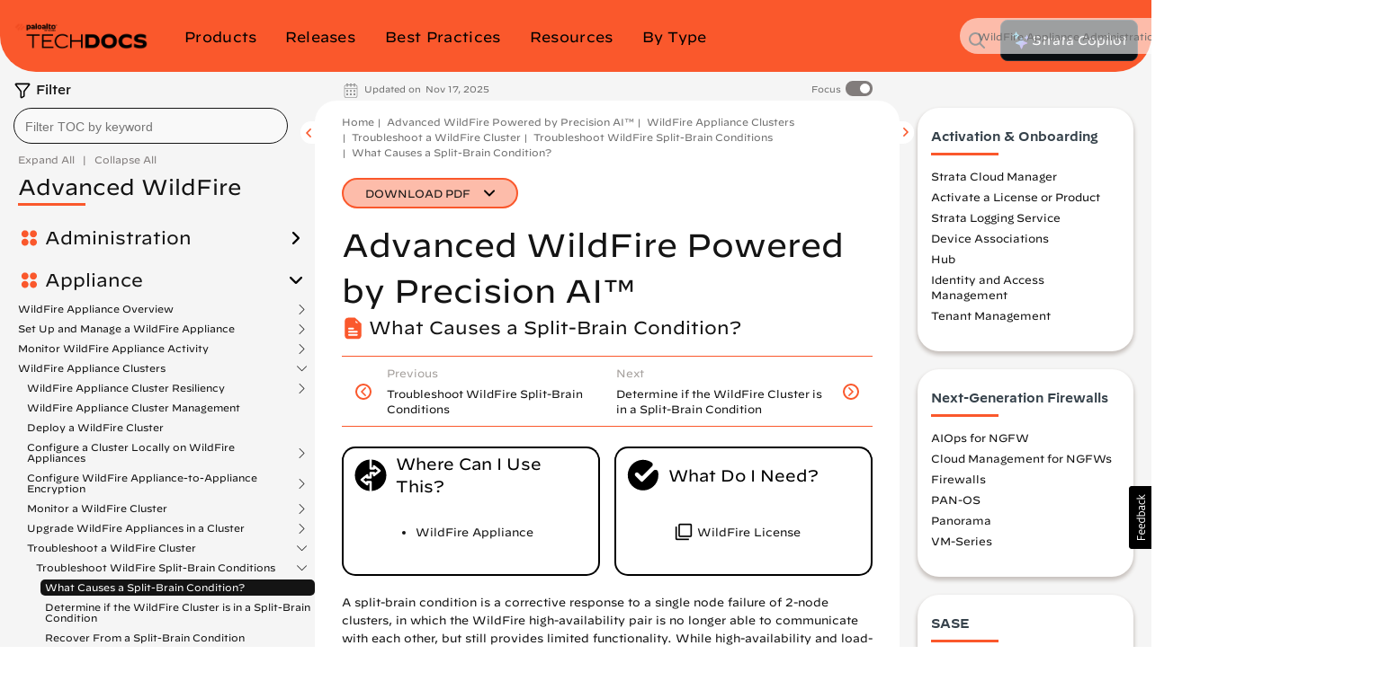

--- FILE ---
content_type: text/html
request_url: https://docs.paloaltonetworks.com/advanced-wildfire/wildfire-appliance/wildfire-appliance-clusters/troubleshoot-a-wildfire-cluster/troubleshoot-wildfire-split-brain-conditions/what-causes-a-split-brain-condition
body_size: 41569
content:


<!DOCTYPE HTML>
<html  lang="en-US">

    <head>


    <meta http-equiv="content-type" content="text/html; charset=UTF-8">
    <meta name="keywords" content="Strata, 9.1, Appliance, Advanced Wildfire Appliance, Advanced WildFire, PAN-OS, 10.2, 10.1, 11.0, WF-500 Appliance, 9.1, 10.1, 11.0, Network Security, WF-500-B Appliance, 10.2">
    <meta name="description" content="">
    <meta name="viewport" content="width=device-width, initial-scale=1" />

    <!-- Coveo JavaScript Search Framework V2.6459 -->
    <!-- Coveo JavaScript Search Framework (with lazy loading) -->
    <!-- Updated the JSUI from version 2.10083 to 2.10110.0 -->
	<script class="coveo-script" src="https://static.cloud.coveo.com/searchui/v2.10110/js/CoveoJsSearch.Lazy.min.js"></script>
	<link rel="stylesheet" href="https://static.cloud.coveo.com/searchui/v2.10110/css/CoveoFullSearch.min.css" />
	<script src="https://static.cloud.coveo.com/searchui/v2.10110/js/templates/templates.js"></script>

<script>
  (function () {
    // true if this window is inside any frame/iframe
    if (window.self !== window.top) {
      document.documentElement.classList.add('in-iframe');
    }
  })();
</script>

	<!-- End of Coveo JavaScript Search Framework V2.6459 -->

    <link rel="stylesheet" href="/etc/clientlibs/techdocs.css" type="text/css">
<script src="/etc.clientlibs/clientlibs/granite/jquery.js"></script>
<script src="/etc.clientlibs/fmdita/thirdParty/clientlibs/lodash/modern.js"></script>
<script src="/etc/clientlibs/techdocs.js"></script>



    <!-- GTM | head.jsp to pick GTM token from the following JS file -->
    <script>
        if (!gtm_config) {
            var gtm_config = new GoogleTagManagerConfig();
        }
    </script>

    <!-- DOCS-1554 Google Tag Manager -->
    <script>
        (function(w,d,s,l,i){w[l]=w[l]||[];w[l].push({'gtm.start':
        new Date().getTime(),event:'gtm.js'});var f=d.getElementsByTagName(s)[0],
        j=d.createElement(s),dl=l!='dataLayer'?'&l='+l:'';j.async=true;j.src=
        'https://www.googletagmanager.com/gtm.js?id='+i+dl;f.parentNode.insertBefore(j,f);
        })(window,document,'script','dataLayer', gtm_config.gtmToken);
    </script>
    <!-- End Google Tag Manager -->

    <link href="/etc/designs/cq-framemaker.css" rel="stylesheet" type="text/css">

    <meta name="Information Type" content="[Appliance]"/>
	<meta name="OS Version" content="[9.1, 10.1, 11.0, 10.2]"/>
	<meta name="Product" content="[Strata, Advanced WildFire, PAN-OS, Network Security]"/>
	<meta name="Feature" content="[WF-500 Appliance, WF-500-B Appliance]"/>
	
    

    

    <script type="text/javascript">
    var replacementRegex = /[[\]]/g;
    var webData = {};
    webData.id = '/content/techdocs/en_US/advanced-wildfire/wildfire-appliance/wildfire-appliance-clusters/troubleshoot-a-wildfire-cluster/troubleshoot-wildfire-split-brain-conditions/what-causes-a-split-brain-condition';
    webData.channel = 'documentation';
    webData.createdOn = '01-08-2026';
    webData.pageName = 'en_US:docs:advanced-wildfire:wildfire-appliance:wildfire-appliance-clusters:troubleshoot-a-wildfire-cluster:what-causes-a-split-brain-condition';
    webData.language = 'en_US';
    webData.resourceAssetId = 'de73073627f74d9d9a349ffa6898f940';
    webData.sectionPath = 'docs';
    webData.techdocs = {};
    webData.techdocs.meta = {};
    webData.techdocs.meta.osVersion = '[9.1, 10.1, 11.0, 10.2]'.replace(replacementRegex,'');
    webData.techdocs.meta.informationType = '[Appliance]'.replace(replacementRegex,'');
    webData.techdocs.meta.product = '[Strata, Advanced WildFire, PAN-OS, Network Security]'.replace(replacementRegex,'');
    webData.techdocs.meta.feature = '[WF-500 Appliance, WF-500-B Appliance]'.replace(replacementRegex,'');
    webData.techdocs.meta.keywords = 'Strata, 9.1, Appliance, Advanced Wildfire Appliance, Advanced WildFire, PAN-OS, 10.2, 10.1, 11.0, WF-500 Appliance, 9.1, 10.1, 11.0, Network Security, WF-500-B Appliance, 10.2';
</script>


        <!-- DOCS-1692 DTM to Launch -->
        	
                
                
                    <script src="//assets.adobedtm.com/9273d4aedcd2/6eb97addd328/launch-1dd947b3f935.min.js" async></script>
                
        	
        	<!-- End DOCS-1692 -->

    <link rel="apple-touch-icon" sizes="180x180" href="/etc/designs/cq-framemaker/apple-touch-icon.png">
    <link rel="icon" type="image/png" sizes="32x32" href="/etc/designs/cq-framemaker/favicon-32x32.png">
    <link rel="icon" type="image/png" sizes="16x16" href="/etc/designs/cq-framemaker/favicon-16x16.png">
    <link rel="manifest" href="/etc/designs/cq-framemaker/site.webmanifest">
    <link rel="mask-icon" href="/etc/designs/cq-framemaker/safari-pinned-tab.svg" color="#f15a2b">
    
    <link rel="icon" type="image/vnd.microsoft.icon" href="/etc/designs/cq-framemaker/favicon.ico">
    <link rel="shortcut icon" type="image/vnd.microsoft.icon" href="/etc/designs/cq-framemaker/favicon.ico">
    
    <meta name="msapplication-TileColor" content="#ffffff">
    <meta name="msapplication-config" content="/etc/designs/cq-framemaker/browserconfig.xml">
    <meta name="theme-color" content="#ffffff">

    <title>What Causes a Split-Brain Condition?</title>


    <!-- DOCS-1561 Usabilla In-Page Widget --!>
    	<script id="usabilla_config" src=""></script>
    	 <script>
            if (!usabilla_config) {
                var usabilla_config = new UsabillaInPageConfig();
            }
            document.getElementById('usabilla_config').src = usabilla_config.usabillaJS;
        </script>
    <!-- End DOCS-1561 Usabilla In-Page Widget --!>

    <!---- DOCS-1720 ----- -->
          
        <!------- End DOCS-1720 ------>

</head>




	
	
	

  

  

  
    

      
      
      

      

      
    

      
      
      

      

      
    

      
      
      

      

      
    

      
      
      

      

      
    

      
      
      

      

      
    

      
      
      

      

      
    

      
      
      

      

      
    

      
      
      

      

      
    

      
      
      

      

      
    

      
      
      

      

      
    

      
      
      

      

      
    

      
      
      

      

      
    

      
      
      

      

      
    

      
      
      

      

      
    

      
      
      

      

      
    

      
      
      

      

      
    
  

  

    
  

    
  

    
  

    
  

    
  

    
  

    
  

    
  

    
  

    
  

    
  

    
  

    
  

    
  

    
  

    
  


	
	
	

  

  

  
    

      
      
      

      

      
    

      
      
      

      

      
    

      
      
      

      

      
    

      
      
      

      

      
    

      
      
      

      

      
    

      
      
      

      

      
    

      
      
      

      

      
    

      
      
      

      

      
    

      
      
      

      

      
    

      
      
      

      

      
    

      
      
      

      

      
    

      
      
      

      

      
    

      
      
      

      

      
    

      
      
      

      

      
    

      
      
      

      

      
    

      
      
      

      

      
    
  

  

    
  

    
  

    
  

    
  

    
  

    
  

    
  

    
  

    
  

    
  

    
  

    
  

    
  

    
  

    
  

    
  


	
	
	

  

  

  
    

      
      
      

      

      
    

      
      
      

      

      
    

      
      
      

      

      
    

      
      
      

      

      
    

      
      
      

      

      
    

      
      
      

      

      
    

      
      
      

      

      
    

      
      
      

      

      
    

      
      
      

      

      
    

      
      
      

      

      
    

      
      
      

      

      
    

      
      
      

      

      
    

      
      
      

      

      
    

      
      
      

      

      
    

      
      
      

      

      
    

      
      
      

      

      
    
  

  

    
  

    
  

    
  

    
  

    
  

    
  

    
  

    
  

    
  

    
  

    
  

    
  

    
  

    
  

    
  

    
  


	
	
	

  

  

  

  

    
  

    
  

    
  

    
  

    
  

    
  

    
  

    
  

    
  

    
  

    
  

    
  

    
  

    
  

    
  

    
  

<body class="docSetBookDetailPage   theme-default       " style="background-color: ;">
  <style type="text/css">
      .homepage .td-header header.nav-header.container {
        background-color: ;
      }
      

    
  </style>
  
    
    

    

    
    
    
    
    
    
    

    
    

    <style type="text/css">
    .btn-panw-blue-theme,
    .panw-blue-theme-btn-toolbar .btn {
        background-image: linear-gradient(to right,#fff 0,#fff 100%);
        background-color: #00C0E8;
        border: 2px solid #00C0E8 !important;
        color: #fff;
    }
    .btn-panw-blue-theme:last-of-type,
    .panw-blue-theme-btn-toolbar .btn:last-of-type {
        border-right: 2px solid #00C0E8 !important;
    }
    .btn-panw-blue-theme:hover,
    .panw-blue-theme-btn-toolbar .btn:hover {
        color: #00C0E8;
        border: 2px solid #00C0E8 !important;
        background-color: #fff;
    }
    .btn-panw-blue-theme:focus,
    .btn-panw-blue-theme.focus,
    .panw-blue-theme-btn-toolbar .btn:focus,
    .panw-blue-theme-btn-toolbar .btn.focus {
        background-color: #00C0E8;
        color: #fff
    }
    .btn-panw-blue-theme:focus:hover,
    .btn-panw-blue-theme.focus:hover,
    .panw-blue-theme-btn-toolbar .btn:focus:hover,
    .panw-blue-theme-btn-toolbar .btn.focus:hover {
        background-color: #fff;
        color: #00C0E8;
    }
    .btn-panw-blue-theme-inverted,
    .panw-blue-theme-btn-toolbar.invertButtonColors .btn {
        background-image: linear-gradient(to right,#00C0E8 0,#00C0E8 100%);
        border: 1px solid #00C0E8;
        color: #00C0E8;
        border: 2px solid #00C0E8 !important;
    }
    .btn-panw-blue-theme-inverted:hover,
    .panw-blue-theme-btn-toolbar.invertButtonColors .btn:hover {
        color: #fff;
        border: 2px solid #00C0E8!important;
    }
    .btn-panw-blue-theme-inverted:last-of-type,
    .panw-blue-theme-btn-toolbar.invertButtonColors .btn:last-of-type {
        border-right: 2px solid #00C0E8 !important;
    }
    .btn-panw-blue-theme-inverted:focus,
    .btn-panw-blue-theme-inverted.focus,
    .panw-blue-theme-btn-toolbar.invertButtonColors .btn:focus,
    .panw-blue-theme-btn-toolbar.invertButtonColors .btn.focus {
        background-color: #fff;
        color: #00C0E8
    }
    .btn-panw-blue-theme-inverted:focus:hover,
    .btn-panw-blue-theme-inverted.focus:hover,
    .panw-blue-theme-btn-toolbar.invertButtonColors .btn:focus:hover,
    .panw-blue-theme-btn-toolbar.invertButtonColors .btn.focus:hover {
        background-color: #00C0E8;
        color: #fff;
    }

    .td-alert__container.panw-blue-theme {
        border-color: #00C0E8;
    }
    .td-alert__container.panw-blue-theme .td-alert__icon {
        /* filter: invert(42%) sepia(100%) saturate(2547%) hue-rotate(330deg) brightness(103%) contrast(96%); */
    }
    .td-alert__container.panw-blue-theme .td-alert__separator {
        border-color: #00C0E8;
    }
    .theme-panw-blue-theme .content-tile .theme-tile-light,
    .theme-panw-blue-theme .content-tile .theme-tile-dark {
        border-bottom: 4px solid #141414;
    }
    .theme-panw-blue-theme .content-tile .theme-tile-dark .content-tile__separator,
    .theme-panw-blue-theme .content-tile .theme-tile-light .content-tile__separator {
        border-color: #141414;
    }
    .theme-panw-blue-theme .content-tile .theme-tile-light {
        background: #A2E4F2;
    }
    .theme-panw-blue-theme .content-tile .theme-tile-dark {
        background: #00C0E8;
    }
    .panw-blue-theme-colored-dark-tile {
        background: #00C0E8;
    }
    .panw-blue-theme-colored-dark-tile .content-tile__content .content-fade {
        background: linear-gradient(to right, rgba(0,0,0,0) 0%, #00C0E8 50%);
    }
    .panw-blue-theme-colored-dark-tile,
    .panw-blue-theme-colored-light-tile {
        border-bottom: 4px solid #141414 !important;
    }
    .panw-blue-theme-colored-light-tile .content-tile__separator,
    .panw-blue-theme-colored-dark-tile .content-tile__separator {
        border-color: #141414 !important;
    }
    .panw-blue-theme-colored-light-tile {
        background: #A2E4F2;
    }
    .panw-blue-theme-colored-light-tile .content-tile__content .content-fade {
        background: linear-gradient(to right, rgba(0,0,0,0) 0%, #A2E4F2 50%);
    }
    .panw-blue-theme-white-tile {
        background: #fff;
    }
    .panw-blue-theme-gray-tile {
        background: #f4f4f2;
    }
    .panw-blue-theme-white-tile,
    .panw-blue-theme-gray-tile {
        border-top: 1px solid #F4F4F2;
        border-right: 1px solid #F4F4F2;
        border-left: 1px solid #F4F4F2;
        border-bottom: 4px solid #00C0E8 !important;
    }
    .panw-blue-theme-colored-light-tile .content-tile__button:hover .td-button {
        color: #A2E4F2;
    }
    .panw-blue-theme-white-tile.content-tile__inner .content-tile__separator,
    .panw-blue-theme-gray-tile.content-tile__inner .content-tile__separator{
        border-top: 4px solid #00C0E8;
    }
    .content-tile__inner--image.image-theme-panw-blue-theme {
        border-bottom: 4px solid #00C0E8;
    }
    .content-tile__inner--image.image-theme-panw-blue-theme .content-tile__image-link {
        background-color: #00C0E8;
    }
    .content-tile__inner--image.image-theme-panw-blue-theme .content-tile__image {
        background-image: url('/content/dam/techdocs/en_US/images/branding/Prisma_Inverted_Graphic_RGB-01.png');
    }
    .theme-panw-blue-theme .content-tile .theme-tile-dark .content-tile__content .content-fade {
        background: linear-gradient(to right, rgba(0,0,0,0) 0%, #00C0E8 50%);
    }
    .theme-panw-blue-theme .content-tile .theme-tile-light .content-tile__content .content-fade {
        background: linear-gradient(to right, rgba(0,0,0,0) 0%, #A2E4F2 50%);
    }
    .theme-panw-blue-theme .white-tile,
    .theme-panw-blue-theme .gray-tile {
        border-bottom: 4px solid #00C0E8;
    }
    .theme-panw-blue-theme .content-tile__separator {
        border-top: 4px solid #00C0E8;
    }
    .theme-panw-blue-theme .theme-tile-light .content-tile__button:hover .td-button {
        color: #A2E4F2;
    }
</style>


    
    

    
    
    
    
    
    

  
    
    

    

    
    
    
    
    
    
    

    
    

    <style type="text/css">
    .btn-panw-yellow-theme,
    .panw-yellow-theme-btn-toolbar .btn {
        background-image: linear-gradient(to right,#fff 0,#fff 100%);
        background-color: #ffcb26;
        border: 2px solid #ffcb26 !important;
        color: #fff;
    }
    .btn-panw-yellow-theme:last-of-type,
    .panw-yellow-theme-btn-toolbar .btn:last-of-type {
        border-right: 2px solid #ffcb26 !important;
    }
    .btn-panw-yellow-theme:hover,
    .panw-yellow-theme-btn-toolbar .btn:hover {
        color: #ffcb26;
        border: 2px solid #ffcb26 !important;
        background-color: #fff;
    }
    .btn-panw-yellow-theme:focus,
    .btn-panw-yellow-theme.focus,
    .panw-yellow-theme-btn-toolbar .btn:focus,
    .panw-yellow-theme-btn-toolbar .btn.focus {
        background-color: #ffcb26;
        color: #fff
    }
    .btn-panw-yellow-theme:focus:hover,
    .btn-panw-yellow-theme.focus:hover,
    .panw-yellow-theme-btn-toolbar .btn:focus:hover,
    .panw-yellow-theme-btn-toolbar .btn.focus:hover {
        background-color: #fff;
        color: #ffcb26;
    }
    .btn-panw-yellow-theme-inverted,
    .panw-yellow-theme-btn-toolbar.invertButtonColors .btn {
        background-image: linear-gradient(to right,#ffcb26 0,#ffcb26 100%);
        border: 1px solid #ffcb26;
        color: #ffcb26;
        border: 2px solid #ffcb26 !important;
    }
    .btn-panw-yellow-theme-inverted:hover,
    .panw-yellow-theme-btn-toolbar.invertButtonColors .btn:hover {
        color: #fff;
        border: 2px solid #ffcb26!important;
    }
    .btn-panw-yellow-theme-inverted:last-of-type,
    .panw-yellow-theme-btn-toolbar.invertButtonColors .btn:last-of-type {
        border-right: 2px solid #ffcb26 !important;
    }
    .btn-panw-yellow-theme-inverted:focus,
    .btn-panw-yellow-theme-inverted.focus,
    .panw-yellow-theme-btn-toolbar.invertButtonColors .btn:focus,
    .panw-yellow-theme-btn-toolbar.invertButtonColors .btn.focus {
        background-color: #fff;
        color: #ffcb26
    }
    .btn-panw-yellow-theme-inverted:focus:hover,
    .btn-panw-yellow-theme-inverted.focus:hover,
    .panw-yellow-theme-btn-toolbar.invertButtonColors .btn:focus:hover,
    .panw-yellow-theme-btn-toolbar.invertButtonColors .btn.focus:hover {
        background-color: #ffcb26;
        color: #fff;
    }

    .td-alert__container.panw-yellow-theme {
        border-color: #ffcb26;
    }
    .td-alert__container.panw-yellow-theme .td-alert__icon {
        /* filter: invert(42%) sepia(100%) saturate(2547%) hue-rotate(330deg) brightness(103%) contrast(96%); */
    }
    .td-alert__container.panw-yellow-theme .td-alert__separator {
        border-color: #ffcb26;
    }
    .theme-panw-yellow-theme .content-tile .theme-tile-light,
    .theme-panw-yellow-theme .content-tile .theme-tile-dark {
        border-bottom: 4px solid #141414;
    }
    .theme-panw-yellow-theme .content-tile .theme-tile-dark .content-tile__separator,
    .theme-panw-yellow-theme .content-tile .theme-tile-light .content-tile__separator {
        border-color: #141414;
    }
    .theme-panw-yellow-theme .content-tile .theme-tile-light {
        background: #FFE18A;
    }
    .theme-panw-yellow-theme .content-tile .theme-tile-dark {
        background: #ffcb26;
    }
    .panw-yellow-theme-colored-dark-tile {
        background: #ffcb26;
    }
    .panw-yellow-theme-colored-dark-tile .content-tile__content .content-fade {
        background: linear-gradient(to right, rgba(0,0,0,0) 0%, #ffcb26 50%);
    }
    .panw-yellow-theme-colored-dark-tile,
    .panw-yellow-theme-colored-light-tile {
        border-bottom: 4px solid #141414 !important;
    }
    .panw-yellow-theme-colored-light-tile .content-tile__separator,
    .panw-yellow-theme-colored-dark-tile .content-tile__separator {
        border-color: #141414 !important;
    }
    .panw-yellow-theme-colored-light-tile {
        background: #FFE18A;
    }
    .panw-yellow-theme-colored-light-tile .content-tile__content .content-fade {
        background: linear-gradient(to right, rgba(0,0,0,0) 0%, #FFE18A 50%);
    }
    .panw-yellow-theme-white-tile {
        background: #fff;
    }
    .panw-yellow-theme-gray-tile {
        background: #f4f4f2;
    }
    .panw-yellow-theme-white-tile,
    .panw-yellow-theme-gray-tile {
        border-top: 1px solid #F4F4F2;
        border-right: 1px solid #F4F4F2;
        border-left: 1px solid #F4F4F2;
        border-bottom: 4px solid #ffcb26 !important;
    }
    .panw-yellow-theme-colored-light-tile .content-tile__button:hover .td-button {
        color: #FFE18A;
    }
    .panw-yellow-theme-white-tile.content-tile__inner .content-tile__separator,
    .panw-yellow-theme-gray-tile.content-tile__inner .content-tile__separator{
        border-top: 4px solid #ffcb26;
    }
    .content-tile__inner--image.image-theme-panw-yellow-theme {
        border-bottom: 4px solid #ffcb26;
    }
    .content-tile__inner--image.image-theme-panw-yellow-theme .content-tile__image-link {
        background-color: #ffcb26;
    }
    .content-tile__inner--image.image-theme-panw-yellow-theme .content-tile__image {
        background-image: url('/content/dam/techdocs/en_US/images/branding/network-security-pattern.png');
    }
    .theme-panw-yellow-theme .content-tile .theme-tile-dark .content-tile__content .content-fade {
        background: linear-gradient(to right, rgba(0,0,0,0) 0%, #ffcb26 50%);
    }
    .theme-panw-yellow-theme .content-tile .theme-tile-light .content-tile__content .content-fade {
        background: linear-gradient(to right, rgba(0,0,0,0) 0%, #FFE18A 50%);
    }
    .theme-panw-yellow-theme .white-tile,
    .theme-panw-yellow-theme .gray-tile {
        border-bottom: 4px solid #ffcb26;
    }
    .theme-panw-yellow-theme .content-tile__separator {
        border-top: 4px solid #ffcb26;
    }
    .theme-panw-yellow-theme .theme-tile-light .content-tile__button:hover .td-button {
        color: #FFE18A;
    }
</style>


    
    

    
    
    
    
    
    

  
    
    

    

    
    
    
    
    
    
    

    
    

    <style type="text/css">
    .btn-panw-green-theme,
    .panw-green-theme-btn-toolbar .btn {
        background-image: linear-gradient(to right,#fff 0,#fff 100%);
        background-color: #02cc66;
        border: 2px solid #02cc66 !important;
        color: #fff;
    }
    .btn-panw-green-theme:last-of-type,
    .panw-green-theme-btn-toolbar .btn:last-of-type {
        border-right: 2px solid #02cc66 !important;
    }
    .btn-panw-green-theme:hover,
    .panw-green-theme-btn-toolbar .btn:hover {
        color: #02cc66;
        border: 2px solid #02cc66 !important;
        background-color: #fff;
    }
    .btn-panw-green-theme:focus,
    .btn-panw-green-theme.focus,
    .panw-green-theme-btn-toolbar .btn:focus,
    .panw-green-theme-btn-toolbar .btn.focus {
        background-color: #02cc66;
        color: #fff
    }
    .btn-panw-green-theme:focus:hover,
    .btn-panw-green-theme.focus:hover,
    .panw-green-theme-btn-toolbar .btn:focus:hover,
    .panw-green-theme-btn-toolbar .btn.focus:hover {
        background-color: #fff;
        color: #02cc66;
    }
    .btn-panw-green-theme-inverted,
    .panw-green-theme-btn-toolbar.invertButtonColors .btn {
        background-image: linear-gradient(to right,#02cc66 0,#02cc66 100%);
        border: 1px solid #02cc66;
        color: #02cc66;
        border: 2px solid #02cc66 !important;
    }
    .btn-panw-green-theme-inverted:hover,
    .panw-green-theme-btn-toolbar.invertButtonColors .btn:hover {
        color: #fff;
        border: 2px solid #02cc66!important;
    }
    .btn-panw-green-theme-inverted:last-of-type,
    .panw-green-theme-btn-toolbar.invertButtonColors .btn:last-of-type {
        border-right: 2px solid #02cc66 !important;
    }
    .btn-panw-green-theme-inverted:focus,
    .btn-panw-green-theme-inverted.focus,
    .panw-green-theme-btn-toolbar.invertButtonColors .btn:focus,
    .panw-green-theme-btn-toolbar.invertButtonColors .btn.focus {
        background-color: #fff;
        color: #02cc66
    }
    .btn-panw-green-theme-inverted:focus:hover,
    .btn-panw-green-theme-inverted.focus:hover,
    .panw-green-theme-btn-toolbar.invertButtonColors .btn:focus:hover,
    .panw-green-theme-btn-toolbar.invertButtonColors .btn.focus:hover {
        background-color: #02cc66;
        color: #fff;
    }

    .td-alert__container.panw-green-theme {
        border-color: #02cc66;
    }
    .td-alert__container.panw-green-theme .td-alert__icon {
        /* filter: invert(42%) sepia(100%) saturate(2547%) hue-rotate(330deg) brightness(103%) contrast(96%); */
    }
    .td-alert__container.panw-green-theme .td-alert__separator {
        border-color: #02cc66;
    }
    .theme-panw-green-theme .content-tile .theme-tile-light,
    .theme-panw-green-theme .content-tile .theme-tile-dark {
        border-bottom: 4px solid #141414;
    }
    .theme-panw-green-theme .content-tile .theme-tile-dark .content-tile__separator,
    .theme-panw-green-theme .content-tile .theme-tile-light .content-tile__separator {
        border-color: #141414;
    }
    .theme-panw-green-theme .content-tile .theme-tile-light {
        background: #98deae;
    }
    .theme-panw-green-theme .content-tile .theme-tile-dark {
        background: #02cc66;
    }
    .panw-green-theme-colored-dark-tile {
        background: #02cc66;
    }
    .panw-green-theme-colored-dark-tile .content-tile__content .content-fade {
        background: linear-gradient(to right, rgba(0,0,0,0) 0%, #02cc66 50%);
    }
    .panw-green-theme-colored-dark-tile,
    .panw-green-theme-colored-light-tile {
        border-bottom: 4px solid #141414 !important;
    }
    .panw-green-theme-colored-light-tile .content-tile__separator,
    .panw-green-theme-colored-dark-tile .content-tile__separator {
        border-color: #141414 !important;
    }
    .panw-green-theme-colored-light-tile {
        background: #98deae;
    }
    .panw-green-theme-colored-light-tile .content-tile__content .content-fade {
        background: linear-gradient(to right, rgba(0,0,0,0) 0%, #98deae 50%);
    }
    .panw-green-theme-white-tile {
        background: #fff;
    }
    .panw-green-theme-gray-tile {
        background: #f4f4f2;
    }
    .panw-green-theme-white-tile,
    .panw-green-theme-gray-tile {
        border-top: 1px solid #F4F4F2;
        border-right: 1px solid #F4F4F2;
        border-left: 1px solid #F4F4F2;
        border-bottom: 4px solid #02cc66 !important;
    }
    .panw-green-theme-colored-light-tile .content-tile__button:hover .td-button {
        color: #98deae;
    }
    .panw-green-theme-white-tile.content-tile__inner .content-tile__separator,
    .panw-green-theme-gray-tile.content-tile__inner .content-tile__separator{
        border-top: 4px solid #02cc66;
    }
    .content-tile__inner--image.image-theme-panw-green-theme {
        border-bottom: 4px solid #02cc66;
    }
    .content-tile__inner--image.image-theme-panw-green-theme .content-tile__image-link {
        background-color: #02cc66;
    }
    .content-tile__inner--image.image-theme-panw-green-theme .content-tile__image {
        background-image: url('/content/dam/techdocs/en_US/images/branding/Cortex_Inverted_Graphic_RGB-01.png');
    }
    .theme-panw-green-theme .content-tile .theme-tile-dark .content-tile__content .content-fade {
        background: linear-gradient(to right, rgba(0,0,0,0) 0%, #02cc66 50%);
    }
    .theme-panw-green-theme .content-tile .theme-tile-light .content-tile__content .content-fade {
        background: linear-gradient(to right, rgba(0,0,0,0) 0%, #98deae 50%);
    }
    .theme-panw-green-theme .white-tile,
    .theme-panw-green-theme .gray-tile {
        border-bottom: 4px solid #02cc66;
    }
    .theme-panw-green-theme .content-tile__separator {
        border-top: 4px solid #02cc66;
    }
    .theme-panw-green-theme .theme-tile-light .content-tile__button:hover .td-button {
        color: #98deae;
    }
</style>


    
    

    
    
    
    
    
    

  
    
    

    

    
    
    
    
    
    
    

    
    

    <style type="text/css">
    .btn-default,
    .default-btn-toolbar .btn {
        background-image: linear-gradient(to right,#fff 0,#fff 100%);
        background-color: #fa582c;
        border: 2px solid #fa582c !important;
        color: #fff;
    }
    .btn-default:last-of-type,
    .default-btn-toolbar .btn:last-of-type {
        border-right: 2px solid #fa582c !important;
    }
    .btn-default:hover,
    .default-btn-toolbar .btn:hover {
        color: #fa582c;
        border: 2px solid #fa582c !important;
        background-color: #fff;
    }
    .btn-default:focus,
    .btn-default.focus,
    .default-btn-toolbar .btn:focus,
    .default-btn-toolbar .btn.focus {
        background-color: #fa582c;
        color: #fff
    }
    .btn-default:focus:hover,
    .btn-default.focus:hover,
    .default-btn-toolbar .btn:focus:hover,
    .default-btn-toolbar .btn.focus:hover {
        background-color: #fff;
        color: #fa582c;
    }
    .btn-default-inverted,
    .default-btn-toolbar.invertButtonColors .btn {
        background-image: linear-gradient(to right,#fa582c 0,#fa582c 100%);
        border: 1px solid #fa582c;
        color: #fa582c;
        border: 2px solid #fa582c !important;
    }
    .btn-default-inverted:hover,
    .default-btn-toolbar.invertButtonColors .btn:hover {
        color: #fff;
        border: 2px solid #fa582c!important;
    }
    .btn-default-inverted:last-of-type,
    .default-btn-toolbar.invertButtonColors .btn:last-of-type {
        border-right: 2px solid #fa582c !important;
    }
    .btn-default-inverted:focus,
    .btn-default-inverted.focus,
    .default-btn-toolbar.invertButtonColors .btn:focus,
    .default-btn-toolbar.invertButtonColors .btn.focus {
        background-color: #fff;
        color: #fa582c
    }
    .btn-default-inverted:focus:hover,
    .btn-default-inverted.focus:hover,
    .default-btn-toolbar.invertButtonColors .btn:focus:hover,
    .default-btn-toolbar.invertButtonColors .btn.focus:hover {
        background-color: #fa582c;
        color: #fff;
    }

    .td-alert__container.default {
        border-color: #fa582c;
    }
    .td-alert__container.default .td-alert__icon {
        /* filter: invert(42%) sepia(100%) saturate(2547%) hue-rotate(330deg) brightness(103%) contrast(96%); */
    }
    .td-alert__container.default .td-alert__separator {
        border-color: #fa582c;
    }
    .theme-default .content-tile .theme-tile-light,
    .theme-default .content-tile .theme-tile-dark {
        border-bottom: 4px solid #141414;
    }
    .theme-default .content-tile .theme-tile-dark .content-tile__separator,
    .theme-default .content-tile .theme-tile-light .content-tile__separator {
        border-color: #141414;
    }
    .theme-default .content-tile .theme-tile-light {
        background: #faae99;
    }
    .theme-default .content-tile .theme-tile-dark {
        background: #fa582c;
    }
    .default-colored-dark-tile {
        background: #fa582c;
    }
    .default-colored-dark-tile .content-tile__content .content-fade {
        background: linear-gradient(to right, rgba(0,0,0,0) 0%, #fa582c 50%);
    }
    .default-colored-dark-tile,
    .default-colored-light-tile {
        border-bottom: 4px solid #141414 !important;
    }
    .default-colored-light-tile .content-tile__separator,
    .default-colored-dark-tile .content-tile__separator {
        border-color: #141414 !important;
    }
    .default-colored-light-tile {
        background: #faae99;
    }
    .default-colored-light-tile .content-tile__content .content-fade {
        background: linear-gradient(to right, rgba(0,0,0,0) 0%, #faae99 50%);
    }
    .default-white-tile {
        background: #fff;
    }
    .default-gray-tile {
        background: #f4f4f2;
    }
    .default-white-tile,
    .default-gray-tile {
        border-top: 1px solid #F4F4F2;
        border-right: 1px solid #F4F4F2;
        border-left: 1px solid #F4F4F2;
        border-bottom: 4px solid #fa582c !important;
    }
    .default-colored-light-tile .content-tile__button:hover .td-button {
        color: #faae99;
    }
    .default-white-tile.content-tile__inner .content-tile__separator,
    .default-gray-tile.content-tile__inner .content-tile__separator{
        border-top: 4px solid #fa582c;
    }
    .content-tile__inner--image.image-theme-default {
        border-bottom: 4px solid #fa582c;
    }
    .content-tile__inner--image.image-theme-default .content-tile__image-link {
        background-color: #fa582c;
    }
    .content-tile__inner--image.image-theme-default .content-tile__image {
        background-image: url('/content/dam/techdocs/en_US/images/branding/Parent_Inverted_Graphic_RGB-01.png');
    }
    .theme-default .content-tile .theme-tile-dark .content-tile__content .content-fade {
        background: linear-gradient(to right, rgba(0,0,0,0) 0%, #fa582c 50%);
    }
    .theme-default .content-tile .theme-tile-light .content-tile__content .content-fade {
        background: linear-gradient(to right, rgba(0,0,0,0) 0%, #faae99 50%);
    }
    .theme-default .white-tile,
    .theme-default .gray-tile {
        border-bottom: 4px solid #fa582c;
    }
    .theme-default .content-tile__separator {
        border-top: 4px solid #fa582c;
    }
    .theme-default .theme-tile-light .content-tile__button:hover .td-button {
        color: #faae99;
    }
</style>


    
    

    
    
    
    
    
    

  

	<style type="text/css">


  .dots5 {
          display: block;
          position: absolute;
          top: 50%;
          left: 50%;
          height: 22px;
          width: 55px;
          margin: -25px 0 0 -25px;
      }

      .dots5 span {
          position: absolute;
          width: 10px;
          height: 10px;
          background: rgba(0, 0, 0, 0.25);
          border-radius: 50%;
          -webkit-animation: dots5 1s infinite ease-in-out;
          animation: dots5 1s infinite ease-in-out;
      }

      .dots5 span:nth-child(1) {
          left: 0px;
          -webkit-animation-delay: 0.2s;
          animation-delay: 0.2s;
      }

      .dots5 span:nth-child(2) {
          left: 15px;
          -webkit-animation-delay: 0.3s;
          animation-delay: 0.3s;
      }

      .dots5 span:nth-child(3) {
          left: 30px;
          -webkit-animation-delay: 0.4s;
          animation-delay: 0.4s;
      }

      .dots5 span:nth-child(4) {
          left: 45px;
          -webkit-animation-delay: 0.5s;
          animation-delay: 0.5s;
      }

      @keyframes dots5 {
          0% {
              -webkit-transform: translateY(0px);
              transform: translateY(0px);
              -webkit-transform: translateY(0px);
              transform: translateY(0px);
              background: #d62d20;
          }
          25% {
              -webkit-transform: translateY(10px);
              transform: translateY(10px);
              -webkit-transform: translateY(10px);
              transform: translateY(10px);
              background: #ffa700;
          }
          50% {
              -webkit-transform: translateY(10px);
              transform: translateY(10px);
              -webkit-transform: translateY(10px);
              transform: translateY(10px);
              background: #008744;
          }
          100% {
              -webkit-transform: translateY(0px);
              transform: translateY(0px);
              -webkit-transform: translateY(0px);
              transform: translateY(0px);
              background: #0057e7;
          }
      }

      @-webkit-keyframes dots5 {
          0% {
              -webkit-transform: translateY(0px);
              transform: translateY(0px);
              background: #d62d20;
          }
          25% {
              -webkit-transform: translateY(10px);
              transform: translateY(10px);
              background: #ffa700;
          }
          50% {
              -webkit-transform: translateY(10px);
              transform: translateY(10px);
              background: #008744;
          }
          100% {
              -webkit-transform: translateY(0px);
              transform: translateY(0px);
              background: #0057e7;
          }
      }

      .theme-default:not(.standard) .banner-full {
          background: #fa582c;
      }
      .theme-default .banner-full::before {
          background-image: url('/etc/clientlibs/techdocs/assets/themes/banner-default-left.png');
      }
      .theme-default .banner-full::after {
          background-image: url('/etc/clientlibs/techdocs/assets/themes/banner-default-right.png');
      }
      .theme-default:not(.standard) .banner-full h1{
          color: #000;
      }
      .theme-default:not(.standard) .banner-full hr {
          border-color: #000;
      }

      .theme-default .global-brand-config {
          color: #000;
      }

  	.default-search .td-result-card__separator.td-separator.td-separator--small{
  		border-top: 4px solid #fa582c !important;
  	}

      .theme-default .td-body .td-split-banner.framemaker-book-detail-page main .banner .banner-inner hr,
      .theme-default .td-body .td-split-banner.framemaker-book-landing main .banner .banner-inner hr {
          border-color: #fa582c;
      }
      .theme-default .td-body .td-split-banner.framemaker-book-detail-page main .banner .banner-inner:before,
      .theme-default .td-body .td-split-banner.framemaker-book-landing main .banner .banner-inner:before {
          background-image: url('/etc/clientlibs/techdocs/assets/themes/banner-default-right.png');
      }
      .theme-default .td-body .td-split-banner.framemaker-book-detail-page aside .banner .banner-inner .structured-pdf:before,
      .theme-default .td-body .td-split-banner.framemaker-book-landing aside .banner .banner-inner .structured-pdf:before,
      .theme-default .td-body .td-split-banner aside .banner .banner-inner .unstructured-pdf:before{
          background-image: url('/etc/clientlibs/techdocs/assets/themes/banner-default-left.png');
      }
      .theme-default .framemaker_base.abstractPage .td-split-banner aside hr {
          background: #fa582c;
      }
      .theme-default .td-body .td-split-banner.framemaker-book-detail-page aside .banner .td-button,
      .theme-default .td-body .td-split-banner.framemaker-book-landing aside .banner .td-button {
          background-image: linear-gradient(to right,#fa582c 0,#fa582c 100%);
      }
      .theme-default .td-body .td-split-banner.framemaker-book-detail-page main .banner .banner-inner::after,
      .theme-default .td-body .td-split-banner.framemaker-book-landing main .banner .banner-inner::after,
      .theme-default .td-body .td-split-banner.framemaker-book-detail-page main .banner .banner-inner .mobile-toc-container::before,
      .theme-default .td-body .td-split-banner.framemaker-book-landing main .banner .banner-inner .mobile-toc-container::before {
          background-image: url('');
      }

      .theme-default .list-group-item,
      .theme-default .list-group-item {
          border-left: 4px solid #fa582c;
      }
      .theme-default .list-group-item.active,
      .theme-default .list-group-item.active:hover,
      .theme-default .list-group-item.active:focus {
          background-color: #fa582c;
          border-color: #fa582c;
      }

      .eol-banner.default {
          background: #fa582c;
      }
      .eol-banner.default::before {
          border-bottom: 8px solid #fa582c;
      }
      .eol-banner.default::after {
          border-left: 15px solid #fa582c;
      }
      .td-header .td-header__breadcrumb{
          color: #000;
      }
      .theme-default .td-split-banner aside hr {
          background: #fa582c;
      }

      .theme-default .td-split-banner .toggle-aside i {
          color: #000;
      }

      .td-alert__container.basedOnTag {
          border-color: #fa582c;
      }
      .td-alert__container.basedOnTag .td-alert__icon {
          /* filter: invert(42%) sepia(100%) saturate(2547%) hue-rotate(330deg) brightness(103%) contrast(96%); */
      }
      .td-alert__container.basedOnTag .td-alert__separator {
          border-color: #fa582c;
      }

      .btn-basedOnTag {
          background-image: linear-gradient(to right,#000 0,#000 100%);
          background-color: #fa582c;
          border: 2px solid #fa582c !important;
      }
      .btn-basedOnTag:hover {
          color: #fa582c;
      }
      .btn-basedOnTag-inverted {
          background-image: linear-gradient(to right,#fa582c 0,#fa582c 100%);
          border: 1px solid #fa582c;
          color: #fa582c;
          border: 2px solid #fa582c !important;
      }
      .btn-basedOnTag-inverted:hover {
          color: #000;
      }

      .theme-default .content-tile__inner--image.image-theme-manual .content-tile__image {
          border-bottom: 8px solid #fa582c;
      }
      .content-tile__inner--image.image-theme-basedOnTag {
          border-bottom: 4px solid #fa582c;
      }
      .content-tile__inner--image.image-theme-basedOnTag .content-tile__image-link {
          background-color: #fa582c;
      }
      .content-tile__inner--image.image-theme-basedOnTag .content-tile__image {
          background-image: url('/content/dam/techdocs/en_US/images/branding/Parent_Inverted_Graphic_RGB-01.png');
      }
      .theme-default .accio-book-path hr {
          border-top-color: #fa582c;
      }
      .theme-default .accio_book_path hr {
          border-top-color: #fa582c;
      }

      .theme-default .version-switcher-version:hover{
          border-color: #fa582c !important;
      }

      .theme-default .version-switcher-version:hover::after {
          background-color: #fa582c;
      }

      .theme-default .consolidated-toc .output-local > .toc-dropdown:hover,
      .theme-default .consolidated-toc .output-local > a:hover{
          background-color: #fa582c66;
      }

      .theme-default .non-accio-toc .local > .toc-dropdown:hover,
      .theme-default .non-accio-toc .local > a:hover,
      .theme-default .non-accio-toc .output-local > .toc-dropdown:hover,
      .theme-default .non-accio-toc .output-local > a:hover{
          background-color: #fa582c66;
      }

      .theme-default .doc-set-toc .toc-book-title hr {
          border-top-color: #fa582c;
      }

      .theme-default .on-this-page-link-id:hover {
          fill: #fa582c;
      }

      .theme-default .expand-collapse-all-collapsible {
          border-color: #fa582c;
          color: #fa582c;
      }

      .theme-default .expand-collapse-all-collapsible::before {
          background-color: #fa582c;
      }

      .theme-default .expand-collapse-all-collapsible .expand-container:hover,
      .theme-default .expand-collapse-all-collapsible .collapse-container:hover {
          background-color: #fa582c;
      }

      .theme-default .collapsible-content-collapse:hover,
      .theme-default .collapsible-content-expand:hover {
          background-color: #fa582c66;
      }

      .theme-default .collapsible-svg svg {
          fill: #fa582c;
      }

      .theme-default .td-body aside .toggle-aside:hover {
          background-color: #fa582c !important;
      }

      .theme-default .td-body aside .toggle-aside i svg {
          fill: #fa582c;
      }

      .theme-default .td-body aside .toggle-aside i svg:hover {
          fill: white;
      }

      .theme-default .on-this-page-text-container .current-active {
          background-color: #fa582c;
      }

      .theme-default .important-resources-comp hr {
          border-top-color: #fa582c;
      }

      .theme-default .highlight .highlight-title-row hr {
          border-top-color: #fa582c;
      }

      .theme-default .whatsNewTable h3::after {
          background-color: #fa582c;
      }

      .theme-default.productHomePage .product-homepage-title-container hr {
          border-top-color: #fa582c;
      }

      .theme-default .content-inner hr{
          border-top-color: #fa582c;
      }

      .theme-default .book-detail-pagination > div:hover {
          background-color: #fa582c66;
          border-color: #fa582c;
      }

      .theme-default .book-detail-pagination i::before {
          border-color: #fa582c
      }

      .theme-default .book-detail-pagination svg {
          fill: #fa582c
      }

      .theme-default .structured-pdf .td-button,
      .theme-default .detail-breadcrumb-download .td-button {
          border-color: #fa582c;
          background-color: #fa582c66;
      }

      .theme-default .structured-pdf .td-button:hover,
      .theme-default .detail-breadcrumb-download .td-button:hover {
          background-color: #fa582c;
      }

      .theme-default .bookdetail-page-title-row::after {
          background-color: #fa582c;
      }

      .theme-default .bookdetail-document-svg {
          fill: #fa582c;
      }

      .theme-default .bookdetail-pagination i {
          color: #fa582c;
      }

      .theme-default .mobile-toc::after {
          background-color: #fa582c;
      }

      .theme-default .framemaker-book-detail-page main .content-inner .mobile-toc-title-row .toggle-aside svg {
          fill: #fa582c;
      }

      .theme-default .framemaker-book-detail-page main .content-inner .mobile-toc-title-row .toggle-aside:hover {
          background-color: #fa582c;
      }

      .theme-default .mobile-toggle-toc svg {
          fill: #fa582c;
      }

      .theme-default .mobile-toggle-toc svg {
          fill: #fa582c;
      }

      .theme-default .mobile-toggle-toc:hover {
          background-color: #fa582c;
      }

      .theme-default .tab-pane {
          border-color: #fa582c;
      }

      .theme-default ul[data-outputclass="tabs"] li.active a {
          border-color: #fa582c;
          border-bottom-color: #fff;
      }

      .theme-default .translated-tabs ul[data-outputclass="translated-tabs"] li.active a {
          border-color: #fa582c;
          border-right-color: #fff;
      }

      .theme-default .translated-tabs ul[data-outputclass="translated-tabs"] li.active .xref:hover::after{
        background-color: #fa582c;
      }

      .theme-default ul[data-outputclass="tabs"] li a:focus,
      .theme-default ul[data-outputclass="tabs"] li a:hover {
          background-color: #fa582c;
          border-color: #fa582c;
      }

      .theme-default ul[data-outputclass="tabs"]  {
          border-color: #fa582c !important;
      }

      .theme-default ul[data-outputclass="translated-tabs"] li a:focus,
      .theme-default ul[data-outputclass="translated-tabs"] li a:hover {
          background-color: #fa582c;
          border-color: #fa582c;
      }

      .theme-default ul[data-outputclass="translated-tabs"]  {
          border-color: #fa582c !important;
      }

      .theme-default .footer.baseComponent {
          background-color: #fa582c;
      }

      .theme-default header.nav-header.container {
          background-color: #fa582c;
      }

      .theme-default .book-detail-pagination a i  {
          color: #fa582c;
      }

      .theme-default .book-detail-pagination a i:hover  {
          color: #fa582c;
      }

      .theme-default .docset-information-type-svg {
          fill: #fa582c;
      }

      .theme-default.standard .td-body .standard-body-title hr {
          border-top-color: #fa582c;
      }

      .theme-default.standard .title h2::after  {
          background-color: #fa582c;
      }

      .theme-default .scrollbar-outer > .scroll-element .scroll-bar {
          background-color: #fa582c;
      }

      .theme-default .doc-set-dita-content-well .code-btn,
      .theme-default .dita-iframe-content .book-pdf-content .code-btn {
          background-image: linear-gradient(to right, #fa582c 0,#fa582c 100%);
      }

      .theme-default .highlight ol li a {
          background: linear-gradient(to right, #fa582c, #fa582c66 70%,rgba(0,0,0,0));
          background-size: 0 100%;
          background-position: 0 0.85em;
          background-repeat: no-repeat;
      }

      .theme-default .product-landing-title-container hr {
          background-color: #fa582c;
      }

      .theme-default .td-body__content .td-product-content .title h2::after {
          background-color: #fa582c;
      }

      .theme-default .content-title hr {
          border-bottom-color: #fa582c;
      }

      .theme-default .title h2::after {
          background-color: #fa582c;
      }

      .theme-default .framemaker-book-landing hr {
          background-color: #fa582c;
      }

      .theme-default .doc-set-dita-content-well .book-pdf-content h3:after {
          background-color: #fa582c;
      }

      .theme-default .accio-product-title-header:after {
          background-color: #fa582c;
      }

      .theme-default .step-border-bottom,
      .theme-default .step-border-left {
          background-color: #fa582c;
      }

      .theme-default .list-group-item {
          border-left-color: #fa582c;
      }

      .theme-default .nav-tabs li a:hover,
      .theme-default .nav-tabs li a:focus,
      .theme-default .nav-tabs li a:active {
          background: #fa582c !important;
      }
      .theme-default .nav-tabs li.active a {
          border-color: #fa582c;
      }

      .theme-default .nav-tabs {
          border-bottom-color: #fa582c;
      }

      .theme-default.standard .iframe .tab-content {
          border-color: #fa582c;
      }

      .theme-default .content-tile__inner {
          border-bottom-color: #fa582c;
      }

      .theme-default .image-wrapper hr {
          border-top-color: #fa582c;
      }

      .theme-default .template-title-container hr {
        background-color: #fa582c;
      }

      .theme-default .td-alert__container {
        border-color:  #fa582c;
      }


      .theme-default .translated-pdf-dropdown-list {
        border-color: #fa582c;
      }

      .theme-default .translated-pdf-dropdown-list-item:hover {
        background-color: #fa582c;
      }

      .theme-default .download-pdf-button:hover {
          background-color: #fa582c;
      }

      .theme-default .download-pdf-button {
        background-color: #fa582c66;
        border-color: #fa582c;
      }

      .theme-default .translated-pdf-table-filter:hover,
      .theme-default .download-pdf-button:hover {
        border-color: #fa582c;
      }


      .theme-default .translated-pdf-table-title-container hr {
        border-top-color: #fa582c;
      }

  .theme-default .translated-pdf-table-title-container hr {
      border-top-color: #fa582c;
  }

  .theme-default .translated-pdf-table-filter-reset,
  .theme-default .translated-pdf-table-filter-save {
      background-color: #fa582c;
  }

  .theme-default .translated-pdf-table-filter:focus {
      border-color: #fa582c;
  }


  .theme-default .translated-pdf-table-version:hover {
      background-color: #fa582c;
  }

  .theme-default .translated-documents-title hr {
      border-top-color: #fa582c;
  }

  .theme-default .translatedDocuments [data-outputclass="collapsible"]:hover {
      background-color: #fa582c66;
  }
  .theme-default .eol-pdfs-title::after,
  .theme-default .recently-translated-title::after {
     background-color: #fa582c;
    }

  .theme-default .eol-pdfs-search-button {
      border-color: #fa582c;
    }

  .theme-default .title-accent-color::after {
    background-color: #fa582c;
  }

  .theme-default .td-alert__separator {
    border-top-color: #fa582c;
  }
</style>


	
	





	
		

		

		

		


	
	
	    
		    <div class="oneColumnPlain td-body">
	    
	    
	    
	    
	

	
	
	    
	    
	    
	    
		    
		        
			        
		        
		        
		    
		    
		    
		        
			        
			        <div class="td-header">





	
		

		

		

			<!-- Mobile Nav -->
	<section id="pan_mobile_nav" class="td-header__mobile-nav pan-mobile-nav hidden-md hidden-lg">
    <header class="nav-header">

			<div class="nav-header-top">
					<div class="nav-user dropdown">
						<a id="nav_user_dropdown" class="nav-avatar" href="#" data-toggle="dropdown">
							<div class="img" style="background-image: url('/etc/clientlibs/techdocs/assets/user-placeholder.svg');"></div>
							<div class="avatar-overlay">
								<svg version="1.1" xmlns="http://www.w3.org/2000/svg" xmlns:xlink="http://www.w3.org/1999/xlink" x="0px" y="0px" viewBox="0 0 128 128" style="enable-background:new 0 0 128 128;" xml:space="preserve" fill="#fff">
									<path d="M109.8,79.9c0.8-0.5,1.7-0.8,2.6-0.8h0.5c4,0,7.9-1.6,10.7-4.4c2.8-2.8,4.4-6.7,4.4-10.7c0-4-1.6-7.9-4.4-10.7 c-2.8-2.8-6.7-4.4-10.7-4.4H112c-0.9,0-1.8-0.3-2.6-0.8c-0.7-0.5-1.2-1.1-1.6-1.9c-0.1-0.2,0-0.5-0.1-0.7l-3.9,1.7h0l3.9-1.7 c-0.4-0.9-0.5-1.8-0.3-2.7c0.2-0.9,0.6-1.8,1.3-2.4l0.3-0.3c1.4-1.4,2.5-3.1,3.3-4.9c0.8-1.8,1.2-3.8,1.2-5.8c0-2-0.4-4-1.2-5.8 c-0.8-1.8-1.9-3.5-3.3-4.9l0,0c0,0,0,0,0,0s0,0,0,0l0,0c-1.4-1.4-3.1-2.5-4.9-3.3c-1.8-0.8-3.8-1.2-5.8-1.2c-2,0-4,0.4-5.8,1.2 c-1.8,0.8-3.5,1.9-4.9,3.3l0,0L87.2,19c-0.7,0.7-1.5,1.1-2.4,1.3c-0.9,0.2-1.9,0.1-2.7-0.3l-1.7,3.9l0,0l1.7-3.9l0,0 c-0.8-0.4-1.6-1-2.1-1.7c-0.5-0.8-0.8-1.7-0.8-2.6v-0.5c0-4-1.6-7.9-4.4-10.7C71.9,1.6,68,0,64,0s-7.9,1.6-10.7,4.4 c-2.8,2.8-4.4,6.7-4.4,10.7V16c0,0.9-0.3,1.8-0.8,2.6c-0.5,0.7-1.1,1.2-1.9,1.6c-0.2,0.1-0.5,0-0.7,0.1c-0.9,0.4-1.8,0.5-2.7,0.3 c-0.9-0.2-1.8-0.6-2.4-1.3l-0.3-0.3c-1.4-1.4-3.1-2.5-4.9-3.3c-1.8-0.8-3.8-1.2-5.8-1.2c-2,0-4,0.4-5.8,1.2 c-1.8,0.8-3.5,1.9-4.9,3.3l0,0c0,0,0,0,0,0s0,0,0,0l0,0c-1.4,1.4-2.5,3.1-3.3,4.9c-0.8,1.8-1.2,3.8-1.2,5.8c0,2,0.4,4,1.2,5.8 c0.8,1.8,1.9,3.5,3.3,4.9l0.3,0.3c0.7,0.7,1.1,1.5,1.3,2.4c0.2,0.9,0.1,1.9-0.3,2.7c0,0.1-0.1,0.2-0.1,0.2c-0.3,0.9-0.9,1.6-1.7,2.2 c-0.8,0.5-1.7,0.9-2.6,0.9h-0.4c-4,0-7.9,1.6-10.7,4.4C1.6,56.6,0,60.4,0,64.4c0,4,1.6,7.9,4.4,10.7c2.8,2.8,6.7,4.4,10.7,4.4H16 c0.9,0,1.8,0.3,2.6,0.8c0.8,0.5,1.4,1.2,1.7,2.1l2.6-1.1l-2.6,1.1l0,0c0.4,0.9,0.5,1.8,0.3,2.7c-0.2,0.9-0.6,1.8-1.3,2.4l-0.3,0.3 c-1.4,1.4-2.5,3.1-3.3,4.9c-0.8,1.8-1.2,3.8-1.2,5.8c0,2,0.4,4,1.2,5.8c0.8,1.8,1.9,3.5,3.3,4.9l0,0c0,0,0,0,0,0s0,0,0,0l0,0 c1.4,1.4,3.1,2.5,4.9,3.3c1.8,0.8,3.8,1.2,5.8,1.2c2,0,4-0.4,5.8-1.2c1.8-0.8,3.5-1.9,4.9-3.3l0.3-0.3c0.7-0.7,1.5-1.1,2.4-1.3 c0.9-0.2,1.9-0.1,2.7,0.3c0.1,0,0.2,0.1,0.2,0.1l1.5-4l0,0l-1.5,4c0.9,0.3,1.6,0.9,2.2,1.7c0.5,0.8,0.9,1.7,0.9,2.6v0.4 c0,4,1.6,7.9,4.4,10.7c2.8,2.8,6.7,4.4,10.7,4.4c4,0,7.9-1.6,10.7-4.4c2.8-2.8,4.4-6.7,4.4-10.7V112c0-0.9,0.3-1.8,0.8-2.6 c0.5-0.8,1.2-1.4,2.1-1.7l-0.4-1l0.4,1l0,0l-1.7-3.9l0,0l1.7,3.9c0.9-0.4,1.8-0.5,2.7-0.3s1.8,0.6,2.4,1.3l0.3,0.3 c1.4,1.4,3.1,2.5,4.9,3.3c1.8,0.8,3.8,1.2,5.8,1.2c2,0,4-0.4,5.8-1.2c1.8-0.8,3.5-1.9,4.9-3.3l0,0c0,0,0,0,0,0s0,0,0,0l0,0 c1.4-1.4,2.5-3.1,3.3-4.9c0.8-1.8,1.2-3.8,1.2-5.8c0-2-0.4-4-1.2-5.8c-0.8-1.8-1.9-3.5-3.3-4.9l0,0l-0.3-0.3 c-0.7-0.7-1.1-1.5-1.3-2.4s-0.1-1.9,0.3-2.7l-3.9-1.7l3.9,1.7C108.5,81.1,109.1,80.4,109.8,79.9z M100.3,78.6L100.3,78.6 C100.3,78.6,100.3,78.6,100.3,78.6C100.3,78.6,100.3,78.6,100.3,78.6L100.3,78.6c-1.1,2.4-1.4,5.1-0.9,7.7c0.5,2.6,1.7,5,3.6,6.9 l0,0l3-3l0,0l-3,3l0.3,0.3l3.4-3.4l-0.5,0.5l-2.9,2.9l0,0c0.6,0.6,1.1,1.3,1.4,2.1c0.3,0.8,0.5,1.7,0.5,2.5c0,0.9-0.2,1.7-0.5,2.5 s-0.8,1.5-1.4,2.1l0,0l2.8,2.8l0.2,0.2l-3-3c-0.6,0.6-1.3,1.1-2.1,1.4c-0.8,0.3-1.7,0.5-2.5,0.5s-1.7-0.2-2.5-0.5 c-0.8-0.3-1.5-0.8-2.1-1.4l-3,3l0.5-0.5l2.5-2.5l0,0l-0.3-0.3l0,0l-3,3l0,0l3-3c-1.9-1.8-4.3-3.1-6.9-3.6c-2.6-0.5-5.2-0.2-7.7,0.9 l0,0c0,0,0,0,0,0c0,0,0,0,0,0l0,0c-2.4,1-4.4,2.7-5.8,4.8c-1.4,2.2-2.2,4.7-2.2,7.2v0v0.9c0,1.7-0.7,3.4-1.9,4.7 c-1.2,1.2-2.9,1.9-4.7,1.9c-1.7,0-3.4-0.7-4.7-1.9c-1.2-1.2-1.9-2.9-1.9-4.7v-0.5c0,0,0-0.1,0-0.1c-0.1-2.7-0.9-5.2-2.5-7.4 c-1.5-2.1-3.6-3.7-6-4.6l0,0c0,0-0.1,0-0.1,0c0,0-0.1,0-0.1-0.1l0,0c-2.4-1-4.9-1.3-7.4-0.8c-2.6,0.5-5,1.7-6.9,3.6l0,0l3,3l0,0 l-3-3l-0.3,0.3l2.9,2.9l-0.1-0.1l-2.7-2.7l0,0c-0.6,0.6-1.3,1.1-2.1,1.4c-0.8,0.3-1.7,0.5-2.5,0.5c-0.9,0-1.7-0.2-2.5-0.5 c-0.8-0.3-1.5-0.8-2.1-1.4l0,0l-2.9,2.9l-0.1,0.1l3-3c-0.6-0.6-1.1-1.3-1.4-2.1c-0.3-0.8-0.5-1.7-0.5-2.5s0.2-1.7,0.5-2.5 c0.3-0.8,0.8-1.5,1.4-2.1l-3-3l0.3,0.3l2.7,2.7l0,0l0.3-0.3l0,0l-3-3l0,0l3,3c1.8-1.9,3.1-4.3,3.6-6.9c0.5-2.6,0.2-5.2-0.9-7.7l0,0 c0,0,0,0,0,0c0,0,0,0,0,0l0,0c-1-2.4-2.7-4.4-4.8-5.8c-2.2-1.4-4.7-2.2-7.3-2.2h0h-0.9c-1.7,0-3.4-0.7-4.7-1.9 c-1.2-1.2-1.9-2.9-1.9-4.7c0-1.7,0.7-3.4,1.9-4.7c1.2-1.2,2.9-1.9,4.7-1.9h0.5c0,0,0.1,0,0.1,0l-0.1-4.3v0l0.1,4.3 c2.7-0.1,5.2-0.9,7.4-2.5c2.1-1.5,3.7-3.6,4.6-6l0,0c0,0,0-0.1,0-0.1c0,0,0-0.1,0.1-0.1l0,0c1-2.4,1.3-4.9,0.8-7.4 c-0.5-2.6-1.7-5-3.6-6.9l0,0l-0.3-0.3l0,0c-0.6-0.6-1.1-1.3-1.4-2.1c-0.3-0.8-0.5-1.7-0.5-2.5c0-0.9,0.2-1.7,0.5-2.5 c0.3-0.8,0.8-1.5,1.4-2.1l0,0c0.6-0.6,1.3-1.1,2.1-1.4c0.8-0.3,1.7-0.5,2.5-0.5c0.9,0,1.7,0.2,2.5,0.5c0.8,0.3,1.5,0.8,2.1,1.4l0,0 l0.3,0.3h0l0,0c1.9,1.8,4.3,3.1,6.9,3.6c2.1,0.4,4.3,0.1,6.4-0.6h0c0.6,0,1.1-0.1,1.7-0.3l-1.7-3.9v0l1.7,3.9c2.4-1,4.4-2.7,5.8-4.9 c1.4-2.2,2.2-4.7,2.2-7.3v0v-0.9c0-1.7,0.7-3.4,1.9-4.7c1.2-1.2,2.9-1.9,4.7-1.9s3.4,0.7,4.7,1.9c1.2,1.2,1.9,2.9,1.9,4.7v0.5v0 c0,2.6,0.8,5.1,2.2,7.3c1.4,2.1,3.4,3.8,5.8,4.8l0,0c0,0,0,0,0,0c0,0,0,0,0,0l0,0c2.4,1.1,5.1,1.4,7.7,0.9c2.6-0.5,5-1.7,6.9-3.6 l0,0l0.3-0.3l-3.4-3.4l0.3,0.3l3,3l0,0c0.6-0.6,1.3-1.1,2.1-1.4c0.8-0.3,1.7-0.5,2.5-0.5c0.9,0,1.7,0.2,2.5,0.5 c0.8,0.3,1.5,0.8,2.1,1.4l0,0l2.9-2.9l0.1-0.1l-3,3c0.6,0.6,1.1,1.3,1.4,2.1c0.3,0.8,0.5,1.7,0.5,2.5c0,0.9-0.2,1.7-0.5,2.5 c-0.3,0.8-0.8,1.5-1.4,2.1l3,3l-0.3-0.3l-2.7-2.7l0,0l-0.3,0.3h0l0,0l3,3l0,0l-3-3c-1.8,1.9-3.1,4.3-3.6,6.9 c-0.4,2.1-0.1,4.3,0.6,6.4v0c0,0.6,0.1,1.1,0.3,1.7c1,2.4,2.7,4.4,4.9,5.8c2.2,1.4,4.7,2.2,7.2,2.2h0h0.9c1.7,0,3.4,0.7,4.7,1.9 c1.2,1.2,1.9,2.9,1.9,4.7s-0.7,3.4-1.9,4.7c-1.2,1.2-2.9,1.9-4.7,1.9h-0.5h0c-2.6,0-5.1,0.8-7.3,2.2C103,74.2,101.3,76.2,100.3,78.6 z M64,43.4c-11.4,0-20.6,9.2-20.6,20.6S52.6,84.6,64,84.6c11.4,0,20.6-9.2,20.6-20.6S75.4,43.4,64,43.4z M64,76c-6.6,0-12-5.4-12-12 c0-6.6,5.4-12,12-12c6.6,0,12,5.4,12,12C76,70.6,70.6,76,64,76z"/>
								</svg>
							</div>
						</a>
						<ul class="dropdown-menu dropdown-menu-left" aria-labelledby="nav_user_dropdown">
							<!-- lang links dynamically generated -->
						</ul>
					</div>

					<button class="btn btn-close-nav">
						<svg version="1.1" xmlns="http://www.w3.org/2000/svg" xmlns:xlink="http://www.w3.org/1999/xlink" x="0px" y="0px" viewBox="0 0 128 128" style="enable-background:new 0 0 128 128;" xml:space="preserve">
							<path d="M71.5,64l54.9-54.9c2.1-2.1,2.1-5.5,0-7.5c-2.1-2.1-5.5-2.1-7.5,0L64,56.5L9.1,1.6C7-0.5,3.6-0.5,1.6,1.6s-2.1,5.5,0,7.5 L56.5,64L1.6,118.9c-2.1,2.1-2.1,5.5,0,7.5c1,1,2.4,1.6,3.8,1.6s2.7-0.5,3.8-1.6L64,71.5l54.9,54.9c1,1,2.4,1.6,3.8,1.6 c1.4,0,2.7-0.5,3.8-1.6c2.1-2.1,2.1-5.5,0-7.5L71.5,64z"/>
						</svg>
					</button>
			</div>

      <div class="nav-breadcrumbs">
        <button type="button" class="btn btn-link btn-back">
          <svg version="1.1" xmlns="http://www.w3.org/2000/svg" xmlns:xlink="http://www.w3.org/1999/xlink" x="0px" y="0px" viewBox="0 0 13 10" style="enable-background:new 0 0 13 10;" xml:space="preserve">
            <path d="M0.2,5.4l4.3,4.3c0.2,0.3,0.6,0.3,0.9,0c0.3-0.2,0.3-0.7,0-0.9L2.3,5.7h9.8c0.4,0,0.7-0.3,0.7-0.7s-0.3-0.7-0.7-0.7H2.3 l3.1-3.1c0.3-0.2,0.3-0.7,0-0.9C5.2,0,4.8,0,4.6,0.3L0.2,4.5C0.1,4.8,0.1,5.2,0.2,5.4z"/>
          </svg>
        </button>
        <ol class="breadcrumb">
          <li class="active" data-path="/">
            <a href="#">Home</a>
          </li>
        </ol>
			</div>

		</header>

    <div class="nav-inner">
      <nav class="nav-main">
        <div class="pan-spinner">
          <div class="pan-loading-spinner"></div>
          <div class="pan-spinner-bg"></div>
        </div>
        <ul class="list-unstyled nav-menu">
          <!-- links dynamically generated -->
        </ul>
        <ul class="list-unstyled nav-menu inactive">
          <!-- links dynamically generated -->
        </ul>
			</nav>

		</div>

			<div class="nav-bottom">
				<div class="nav-actions">
						<ul class="list-inline">
							<!-- buttons dynamically generated -->
						</ul>
				</div>
				<div class="pan-nav-lang dropup">
					<button type="button" id="langDropdown" data-toggle="dropdown" aria-haspopup="true" aria-expanded="false">
						EN
							<svg width="9" height="6" viewBox="0 0 9 6" version="1.1" xmlns="http://www.w3.org/2000/svg" xmlns:xlink="http://www.w3.org/1999/xlink">
								<g fill="none">
									<g id="chevron-down">
									<path d="M 0 0L 3.5 3.5L 7 0" transform="translate(1 1)" stroke="white" stroke-width="1.5" stroke-linecap="round" stroke-linejoin="round"/>
									</g>
								</g>
							</svg>
					</button>
					<div class="dropdown-menu">
						<div class="language-title-bar">
							<span>Location</span>
							<button>
								<svg width="12" height="12" viewBox="0 0 12 12" version="1.1" xmlns="http://www.w3.org/2000/svg" xmlns:xlink="http://www.w3.org/1999/xlink">
								<g fill="none">
								<g id="x">
								<path d="M 10 0L 0 10" transform="translate(1 1)" stroke="#36424B" stroke-width="1.5" stroke-linecap="round" stroke-linejoin="round"/>
								<path d="M 0 0L 10 10" transform="translate(1 1)" stroke="#36424B" stroke-width="1.5" stroke-linecap="round" stroke-linejoin="round"/>
								</g>
								</g>
								</svg>
							</button>
						</div>
						<ul class="language-list" aria-labelledby="langDropdown">
						</ul>
					</div>
				</div>
			</div>
	</section>
	<!-- End Mobile Nav -->
<!-- Main Nav Section -->
<header class="nav-header container mobile-coveo-close">
	<section class="td-header__logo td-dropdown--hoverable dropdown nav-logo-section">
		<a href="/content/techdocs/en_US.html" class="nav-logo" alt="Techdocs Home">
			<img src="/content/dam/techdocs/en_US/images/logos/techdocs-logo.png" class="hidden-xs" alt="Techdocs Logo" />
			<img src="/content/dam/techdocs/en_US/images/logos/techdocs-logo.png" class="visible-xs" alt="Techdocs Logo" />
		</a>
		<div class="td-dropdown__menu">
			<ul class="td-dropdown__list language-list" aria-labelledby="langDropdown">
				<li><a class="td-dropdown__link no-wrap" href="/content/techdocs/en_US.html">Documentation Home</a></li>
				<li><a class="td-dropdown__link no-wrap" target="_blank" href="https://www.paloaltonetworks.com">Palo Alto Networks</a></li>
				<li><a class="td-dropdown__link no-wrap" target="_blank" href="https://support.paloaltonetworks.com/support">Support</a></li>
				<li><a class="td-dropdown__link no-wrap" target="_blank" href="https://live.paloaltonetworks.com/">Live Community</a></li>
				<li><a class="td-dropdown__link no-wrap" target="_blank" href="https://knowledgebase.paloaltonetworks.com">Knowledge Base</a></li>
			</ul>
		</div>
	</section>

	<section class="td-header__nav nav-main">
		<nav id="pan-nav" class="visible-lg visible-md">
			<section class="nav-list"></section>
			<section class="pan-nav-dropdown">
				<div class="pan-nav-dropdown-bg"></div>
			</section>
		</nav>

		<section class="nav-right">
			<div class="coveo-accio-pill">
				<div class="pagesearchbox coveo-searchbox baseComponent parbase"><!-- Doc Set: ID=386E4BF87D68F39157950A95EBEDFB89 path=/content/techdocs/en_US/advanced-wildfire -->
<form class="td-nav-search__form" name="search" action="/content/techdocs/en_US/search.html" method="get">

	<div class="td-selectable">
		<div class="td-selectable__button"></div>

		<ul class="td-dropdown__menu td-selectable__body"></ul>
		<div class="td-selectable__radios">
            <input
                            type="radio"
                            name="context"
                            value="pan:book-name/advanced-wildfire-appliance"
                            checked
                            data-label="WildFire Appliance Administration"
                            aria-label="WildFire Appliance Administration">
                            >
                    <input
                            type="radio"
                            name="context"
                            value="Advanced WildFire Powered by Precision AI™"
                            
                            data-label="Advanced WildFire Powered by Precision AI™ Documentation"
                            aria-label="Advanced WildFire Powered by Precision AI™ Documentation"
                            data-docSetId="386E4BF87D68F39157950A95EBEDFB89"
                            >
                    <input
					type="radio"
					name="context"
					value="all"
					data-label="All Documentation"
					aria-label="All Documentation">
		</div>
	</div>

	<input type="hidden" name="contextText" value="WildFire Appliance Administration"/>
	<input type="hidden" name="product" value=""/>

    <!-- not required if already run in search page -->
    <script type="text/javascript">
        var dropdownSelectedValue = "all";
            facetSearchTags = "pan:productcategory/panos,pan:osversion/9_1,pan:book-name/advanced-wildfire-appliance,pan:osversion/10_2,pan:productcategory/network-security,pan:productcategory/strata,pan:book-nav/10_1,pan:book-nav/11_0,pan:feature/wf-500b-appliance,pan:book-nav/9_1,pan:book-nav/10_2,pan:osversion/10_1,pan:osversion/11_0,pan:productcategory/wildfire,pan:feature/wf-500-appliance,pan:informationtype/appliance";
            allTags = "pan:feature-category/virtualsystems||Virtual Systems,pan:feature-category/device-id||Device-ID,pan:feature-category/endpoint-security-manager||Endpoint Security Manager,pan:feature-category/threatprevention||Threat Prevention,pan:feature-category/mobile-security||Mobile Security,pan:feature-category/threat-intelligence||Threat Intelligence,pan:feature-category/decryption||Decryption,pan:feature-category/saas-security||SaaS Security,pan:feature-category/cloud-management-ngfws||Cloud Management of NGFWs,pan:feature-category/traps-management-service||Traps Management Service,pan:feature-category/authentication||Authentication,pan:feature-category/traps||Traps,pan:feature-category/subscription-tenant-management||Subscription & Tenant Management,pan:feature-category/networkintegration||Network Integration,pan:feature-category/installation||Installation,pan:feature-category/self-serve||Self Serve,pan:feature-category/run||Run,pan:feature-category/plugins||Plugins,pan:feature-category/deployment||Deployment,pan:feature-category/policy||Policy,pan:feature-category/remote-networks||Remote Networks,pan:feature-category/qos||QoS,pan:feature-category/zone-and-dos-protection||Zone and DoS Protection,pan:feature-category/government||Government,pan:feature-category/adem-self-serve||Autonomous DEM Self-Serve,pan:feature-category/code-and-build||Code & Build,pan:feature-category/vpns||VPNs,pan:feature-category/ztna-connector||ZTNA Connector,pan:feature-category/analysis||Analysis,pan:feature-category/cloud-infrastructure-protection||Cloud Infrastructure Protection,pan:feature-category/insights||Insights,pan:feature-category/mobile-users||Mobile Users,pan:feature-category/tenant-management||Tenant Management,pan:feature-category/service-connections||Service Connections,pan:feature-category/service-infrastructure||Service Infrastructure,pan:feature-category/mobile-network-infrastructure||Mobile Network Infrastructure,pan:feature-category/device-associations||Device Associations,pan:feature-category/device-telemetry||Device Telemetry,pan:feature-category/deploy||Deploy,pan:feature-category/reportingandlogging||Reporting and Logging,pan:feature-category/certificatemanagement||Certificate Management,pan:feature-category/identify-and-access||Identity & Access,pan:feature-category/ztp||ZTP,pan:feature-category/devicemanagement||Device Management,pan:feature-category/containers||Containers,pan:feature-category/useridentification||User-ID,pan:feature-category/certification||Certification,pan:feature-category/highavailability||High Availability,pan:feature-category/hardware||Hardware,pan:feature-category/public-cloud||Public Cloud,pan:feature-category/open-source-software||Open Source Software,pan:feature-category/initialconfiguration||Initial Configuration,pan:feature-category/urlfiltering||URL Filtering,pan:feature-category/dashboard||Dashboard,pan:feature-category/app-id||App-ID,pan:feature-category/explicit-proxy||Explicit Proxy,pan:feature-category/serverless||Serverless,pan:feature-category/content-release||Content Release,pan:feature-category||Feature Category,pan:feature/pa-500-firewall||PA-500 Firewall,pan:feature/gre-tunnels||GRE Tunnels,pan:feature/5g-security||5G Security,pan:feature/pa-800-series||PA-800 Series,pan:feature/activity-reports||Activity Reports,pan:feature/pa-440||PA-440 Firewall,pan:feature/saml||SAML,pan:feature/telemetry||Telemetry,pan:feature/context-switch||Context Switch,pan:feature/ipsec||IPSec,pan:feature/dos-protection||DoS Protection,pan:feature/dlc||DLC,pan:feature/build-your-dashboard||Build Your Dashboard,pan:feature/poe||PoE,pan:feature/nutanix||Nutanix,pan:feature/fips||FIPS,pan:feature/tunnel||Tunnel,pan:feature/pa-3050-firewall||PA-3050 Firewall,pan:feature/enforcer||Enforcer,pan:feature/session-settings||Session Settings,pan:feature/bootstrapping||Bootstrapping,pan:feature/quantum-security||Quantum Security,pan:feature/app-data-restrictions||App Data Restrictions,pan:feature/threat-logs||Threat Log,pan:feature/openconfig||OpenConfig,pan:feature/ion-9000||ION 9000,pan:feature/gp-portal||GlobalProtect Portal,pan:feature/tacacs||TACACS+,pan:feature/virtual-router||Virtual Router,pan:feature/scep||SCEP,pan:feature/kubernetes||Kubernetes,pan:feature/gke||GKE,pan:feature/tags||Tags,pan:feature/ocsp||OCSP,pan:feature/m-600-appliance||M-600 Appliance,pan:feature/ion-5200||ION 5200,pan:feature/address-objects||Address Objects,pan:feature/pa-5050-firewall||PA-5050 Firewall,pan:feature/dhcp||DHCP,pan:feature/http||HTTP,pan:feature/config-log||Configuration Log,pan:feature/allow-list||Allow List,pan:feature/pa-5400-series||PA-5400 Series,pan:feature/log-forwarding||Log Forwarding,pan:feature/app-override||App Override,pan:feature/gp-100-appliance||GP-100 Appliance,pan:feature/autonomous-dem-zoom-integration||Autonomous DEM Zoom Integration,pan:feature/syslog||Syslog,pan:feature/tcp||TCP,pan:feature/pa-5450||PA-5450 Firewall,pan:feature/deployment-policy||Deployment Policy,pan:feature/pa-3000-series||PA-3000 Series,pan:feature/apoctl||apoctl,pan:feature/nat||NAT,pan:feature/redistribution||Redistribution,pan:feature/botnet-reports||Botnet Reports,pan:feature/ssl-vpn||SSL VPN,pan:feature/pa-5410-firewall||PA-5410 Firewall,pan:feature/exploit-prevention-module||Exploit Prevention Module,pan:feature/enterprise-app||Enterprise App,pan:feature/pa-7500-series||PA-7500 Series,pan:feature/condition||Conditions,pan:feature/pa-5220-firewall||PA-5220 Firewall,pan:feature/pan-db||PAN-DB,pan:feature/microsoft-azure-government-cloud||Microsoft Azure Government Cloud,pan:feature/block-list||Block List,pan:feature/custom-signatures||Custom Signatures,pan:feature/hip-match-log||HIP Match Log,pan:feature/authentication-sequence||Authentication Sequence,pan:feature/pim||PIM,pan:feature/tap-mode||Tap Mode,pan:feature/pa-1400-series||PA-1400 Series,pan:feature/vmware-vcloud-air||VMware vCloud Air,pan:feature/pa-450r-firewall||PA-450R Firewall,pan:feature/ssl-inbound-inspection||SSL Inbound Inspection,pan:feature/ntp||NTP,pan:feature/microsoft-azure||Microsoft Azure,pan:feature/contributor||Contributor,pan:feature/file-blocking||File Blocking,pan:feature/pa-5060-firewall||PA-5060 Firewall,pan:feature/pa-445-firewall||PA-445 Firewall,pan:feature/vwire||Virtual Wire,pan:feature/user-id-agent||User-ID agent,pan:feature/pa-5445-firewall||PA-5445 Firewall,pan:feature/cli||CLI,pan:feature/cipher-suites||Cipher Suites,pan:feature/kerberos||Kerberos,pan:feature/console||Console,pan:feature/app-id-cloud-engine||App-ID Cloud Engine,pan:feature/data-filtering-log||Data Filtering Log,pan:feature/decryption-port-mirroring||Decryption Port Mirroring,pan:feature/directory-sync-service-agent||Directory Sync Agent,pan:feature/pa-5250-firewall||PA-5250 Firewall,pan:feature/device-groups||Device Groups,pan:feature/check-in||Check-in,pan:feature/pa-3260-firewall||PA-3260 Firewall,pan:feature/satellite||Satellite,pan:feature/pa-3020-firewall||PA-3020 Firewall,pan:feature/m-500-appliance||M-500 Appliance,pan:feature/gp-app||GlobalProtect App,pan:feature/pa-5280-firewall||PA-5280 Firewall,pan:feature/data-filtering||Data Filtering,pan:feature/mobile-security-manager||Mobile Security Manager,pan:feature/pa-400-series||PA-400 Series,pan:feature/pa-5000-series||PA-5000 Series,pan:feature/antivirus||Antivirus,pan:feature/wildfire-submissions-log||WildFire Submissions Log,pan:feature/gp-gateway||GlobalProtect Gateway,pan:feature/wf-500b-appliance||WF-500-B Appliance,pan:feature/ips-signature-converter||IPS Signature Converter,pan:feature/external-dynamic-list||External Dynamic List,pan:feature/custom-url||Custom URL,pan:feature/per-app-vpn||Per App VPN,pan:feature/pa-455-5g-firewall||PA-455-5G Firewall,pan:feature/ace||Automated Correlation Engine,pan:feature/dynamic-user-groups||Dynamic User Groups,pan:feature/pa-5260-firewall||PA-5260 Firewall,pan:feature/partner||Partner,pan:feature/pa-410r-firewall||PA-410R Firewall,pan:feature/dynamic-address-groups||Dynamic Address Groups,pan:feature/x-auth||X-Auth,pan:feature/brightcloud||BrightCloud,pan:feature/ssl-forward-proxy||SSL Forward Proxy,pan:feature/applications||Applications,pan:feature/active-passive||Active-Passive,pan:feature/pa-200||PA-200,pan:feature/exception||Exception,pan:feature/security-events||Security Events,pan:feature/roles||Roles,pan:feature/m-300-appliance||M-300 Appliance,pan:feature/ts-agent||Terminal Server Agent,pan:feature/pre-logon||Pre-Logon,pan:feature/cisco-csp||Cisco CSP,pan:feature/risk-remediation||Risk Remediation,pan:feature/search||Search,pan:feature/dynamic-updates||Dynamic Updates,pan:feature/packet-capture||Packet Capture,pan:feature/ntlm||NTLM,pan:feature/ecmp||ECMP,pan:feature/google-cloud-platform||Google Cloud Platform,pan:feature/pa-5420-firewall||PA-5420 Firewall,pan:feature/hashes||Hashes,pan:feature/xml-api||XML API,pan:feature/playbook||Playbook,pan:feature/vpp||VPP,pan:feature/quarantine||Quarantine,pan:feature/pbf||Policy Based Forwarding,pan:feature/app-scope||App-Scope,pan:feature/network-packet-broker||Network Packet Broker,pan:feature/security-profiles||Security Profiles,pan:feature/remediation||Remediation,pan:feature/snmp||SNMP,pan:feature/cloud||Cloud,pan:feature/pa-7500-firewall||PA-7500 Firewall,pan:feature/m-200-appliance||M-200 Appliance,pan:feature/zones||Zones,pan:feature/script||Script,pan:feature/thread-injection||Thread Injection,pan:feature/signatures||Signatures,pan:feature/ion-3200||ION 3200,pan:feature/alarms||Alarms,pan:feature/crl||CRL,pan:feature/cloud-identity-agent||Cloud Identity Agent,pan:feature/certificate-profile||Certificate Profile,pan:feature/ion-2000||ION 2000,pan:feature/admin-access||Admin Access,pan:feature/alibaba-cloud||Alibaba Cloud,pan:feature/openstack||OpenStack,pan:feature/access-domain||Access Domain,pan:feature/apns||APNs,pan:feature/virtual-appliance||Virtual Appliance,pan:feature/pa-220-firewall||PA-220 Firewall,pan:feature/configuration||Configuration File,pan:feature/safe-search||Safe Search,pan:feature/processes||Processes,pan:feature/command||Command,pan:feature/app-store||Enterprise App Store,pan:feature/ospf||OSPF,pan:feature/url-filtering-profile||URL Filtering Profile,pan:feature/authentication-policy||Authentication Policy,pan:feature/traffic-logs||Traffic Log,pan:feature/active-active||Active-Active,pan:feature/pa-450||PA-450 Firewall,pan:feature/pa-450r-5g-firewall||PA-450R-5G Firewall,pan:feature/configuration2||Configuration,pan:feature/netflow||NetFlow,pan:feature/large-scale-vpn||Large Scale VPN,pan:feature/pa-220r-firewall||PA-220R Firewall,pan:feature/ion-1200||ION 1200,pan:feature/tunnel-inspection||Tunnel Inspection,pan:feature/response-page||Response Page,pan:feature/multicast||Multicast,pan:feature/aks||AKS,pan:feature/ssh-proxy||SSH Proxy,pan:feature/group-mapping||Group Mapping,pan:feature/policy-optimizer||Policy Optimizer,pan:feature/vdi||VDI,pan:feature/aws-govcloud||AWS GovCloud,pan:feature/radius||RADIUS,pan:feature/url-filtering-log||URL Filtering Log,pan:feature/cisco-trustsec||Cisco TrustSec,pan:feature/pa-4000-series||PA-4000 Series,pan:feature/pa-3420-firewall||PA-3420 Firewall,pan:feature/acc||ACC,pan:feature/m-series-appliance||M-Series Appliance,pan:feature/single-app-mode||Single App Mode,pan:feature/vmware-nsx||VMware NSX,pan:feature/portal||Portal,pan:feature/minemeld||MineMeld,pan:feature/registration||Registration,pan:feature/wf-500-appliance||WF-500 Appliance,pan:feature/pa-3200-series||PA-3200 Series,pan:feature/aws||AWS,pan:feature/pa-3400-series||PA-3400 Series,pan:feature/crypto-profile||Crypto Profile,pan:feature/m-100-appliance||M-100 Appliance,pan:feature/pa-850-firewall||PA-850 Firewall,pan:feature/dynamic-block-list||Dynamic Block List,pan:feature/sctp||SCTP,pan:feature/pa-820-firewall||PA-820 Firewall,pan:feature/pa-3060-firewall||PA-3060 Firewall,pan:feature/unknown-applications||Unknown Applications,pan:feature/data-center||Data Center,pan:feature/authentication-profile||Authentication Profile,pan:feature/vulnerability-protection||Vulnerability Protection,pan:feature/directory-sync-service||Directory Sync,pan:feature/layer-2||Layer 2,pan:feature/pa-7000-series||PA-7000 Series,pan:feature/web-interface||Web Interface,pan:feature/correlation-log||Correlation Log,pan:feature/ingestion||Ingestion,pan:feature/mfa||MFA,pan:feature/ike||IKE,pan:feature/logs||Logs,pan:feature/vlan||VLAN,pan:feature/dns||DNS,pan:feature/user-mapping||User Mapping,pan:feature/pa-455-firewall||PA-455 Firewall,pan:feature/software-updates||Software Updates,pan:feature/db-configuration-tool||DB Configuration Tool,pan:feature/kvm||KVM,pan:feature/site-to-site-vpn||Site-to-Site VPN,pan:feature/master-key||Master Key,pan:feature/pa-410r-5g-firewall||PA-410R-5G Firewall,pan:feature/predefined-reports||Predefined Reports,pan:feature/trusted-signers||Trusted Signers,pan:feature/pa-5440-firewall||PA-5440 Firewall,pan:feature/mgt||Management Interface,pan:feature/eks||EKS,pan:feature/integration||Integration,pan:feature/ion-3000||ION 3000,pan:feature/pdf-summary-reports||PDF Summary Reports,pan:feature/dynamic-routing||Dynamic Routing,pan:feature/report-groups||Report Groups,pan:feature/pa-3440-firewall||PA-3440 Firewall,pan:feature/static-routes||Static Routes,pan:feature/automation||Automation,pan:feature/pa-460||PA-460 Firewall,pan:feature/custom-applications||Custom Applications,pan:feature/pa-7050-firewall||PA-7050 Firewall,pan:feature/configuration-profile||Configuration Profile,pan:feature/hsm||HSM,pan:feature/email-notification||Email Notification,pan:feature/interfaces||Interfaces,pan:feature/ion-9200||ION 9200,pan:feature/templates||Templates,pan:feature/microsoft-hyper-v||Microsoft Hyper-V,pan:feature/service-route||Service Route,pan:feature/mapping||Mapping,pan:feature/collector-group||Collector Group,pan:feature/mirantis-openstack||Mirantis OpenStack,pan:feature/pa-3250-firewall||PA-3250 Firewall,pan:feature/ion-1200-s||ION 1200-S,pan:feature/layer-3||Layer 3,pan:feature/url-category||URL Category,pan:feature/rip||RIP,pan:feature/licensing||Licensing,pan:feature/common-criteria||Common Criteria,pan:feature/enrollment||Enrollment,pan:feature/decryption-policy||Decryption Policy,pan:feature/autonomous-dem-self-serve||Autonomous DEM Self-Serve,pan:feature/local-deep-learning||Local Deep Learning,pan:feature/upgrade-downgrade||Upgrade-Downgrade,pan:feature/lacp||LACP,pan:feature/managed-domains||Managed Domains,pan:feature/pa-3220-firewall||PA-3220 Firewall,pan:feature/objects||Objects,pan:feature/system-log||System Log,pan:feature/m-700-appliance||M-700 Appliance,pan:feature/pa-7080-firewall||PA-7080 Firewall,pan:feature/forensics||Forensics,pan:feature/zone-protection||Zone Protection,pan:feature/saas-policy-recommendation||SaaS Policy Recommendation,pan:feature/clientless-vpn||Clientless VPN,pan:feature/pa-410-firewall||PA-410 Firewall,pan:feature/ion-1000||ION 1000,pan:feature/api||API,pan:feature/managed-app||Managed App,pan:feature/icmp||ICMP,pan:feature/alg||ALG,pan:feature/igmp||IGMP,pan:feature/malware-prevention||Malware Prevention,pan:feature/python||Python,pan:feature/udp||UDP,pan:feature/oracle-cloud-infrastructure||Oracle Cloud Infrastructure,pan:feature/bfd||BFD,pan:feature/pa-1410-firewall||PA-1410 Firewall,pan:feature/custom-reports||Custom Reports,pan:feature/gtp||GTP,pan:feature/bgp||BGP,pan:feature/pa-415-firewall||PA-415 Firewall,pan:feature/captive-portal||Captive Portal,pan:feature/mobile-devices||Mobile Devices,pan:feature/cytool||Cytool,pan:feature/hip||HIP,pan:feature/pa-1420-firewall||PA-1420 Firewall,pan:feature/ldap||LDAP,pan:feature/vmware-esxi||VMware ESXi,pan:feature/vm-information-sources||VM Information Sources,pan:feature/phishing-prevention||Phishing Prevention,pan:feature/pa-5430-firewall||PA-5430 firewall,pan:feature/pa-3410-firewall||PA-3410 Firewall,pan:feature/intelligence-stream||Intelligence Stream,pan:feature/dashboard||Dashboard,pan:feature/cisco-aci||Cisco ACI,pan:feature/lldp||LLDP,pan:feature/alerts||Alerts,pan:feature/ion-7000||ION 7000,pan:feature/security-policy||Security Policy,pan:feature/log-collector||Log Collector,pan:feature/citrix-sdx||Citrix SDX,pan:feature/commit||Commit,pan:feature/pa-5200-series||PA-5200 Series,pan:feature/pa-3430-firewall||PA-3430 Firewall,pan:feature/pa-2000-series||PA-2000 Series,pan:feature/exploit-prevention||Exploit Prevention,pan:feature/cisco-encs||Cisco ENCS,pan:feature/powershell||Powershell,pan:feature/pa-415-5g-firewall||PA-415-5G Firewall,pan:feature/panorama-interconnect||Panorama Interconnect,pan:feature/anti-spyware||Anti-spyware,pan:feature/pa-400r-firewall||PA-400R Firewall,pan:feature/services||Services,pan:feature/gcm||GCM,pan:feature/mobile-device-management||Mobile Device Management,pan:feature||Feature,pan:release-information/behavior-changes||Changes to Default Behavior,pan:release-information/addressed-issues||Addressed Issues,pan:release-information/limitations||Limitations,pan:release-information/interoperability||Interoperability,pan:release-information/content-updates||Content Updates,pan:release-information/known-issues||Known Issues,pan:release-information||Release Information,pan:productcategory/enterprise-iot-security||Enterprise IoT Security,pan:productcategory/virtualization||VM-Series,pan:productcategory/wildfire||Advanced WildFire,pan:productcategory/cortex-xpanse||Cortex Xpanse,pan:productcategory/common-services||Common Services,pan:productcategory/endpoint-security-manager||Endpoint Security Manager,pan:productcategory/advanced-endpoint-protection||Advanced Endpoint Protection,pan:productcategory/data-security||Data Security,pan:productcategory/saas-security-posture-management||SaaS Security Posture Management,pan:productcategory/casb||Next-Generation CASB,pan:productcategory/saas-security||SaaS Security,pan:productcategory/autonomous-dem||Autonomous DEM,pan:productcategory/traps-management-service||Traps management service,pan:productcategory/ztna-agent||ZTNA Agent,pan:productcategory/prisma-access-agent||Prisma Access Agent,pan:productcategory/traps||Traps,pan:productcategory/device-insights||Device Insights,pan:productcategory/aiops-for-ngfw||AIOps for NGFW,pan:productcategory/strata-cloud-manager||Strata Cloud Manager,pan:productcategory/prisma||Prisma,pan:productcategory/cloudblades||CloudBlades,pan:productcategory/remote-browser-isolation||Remote Browser Isolation,pan:productcategory/iot-security||IoT Security,pan:productcategory/cortex-xsiam||Cortex XSIAM,pan:productcategory/security-lifecycle-review-slr||Security Lifecycle Review (SLR),pan:productcategory/ngfw||Next-Generation Firewall,pan:productcategory/prisma-access||Prisma Access,pan:productcategory/saas-security-inline||SaaS Security Inline,pan:productcategory/cloud-ngfw-for-aws||Cloud NGFW for AWS,pan:productcategory/prisma-access-cloud-management||Prisma Access (Cloud Managed),pan:productcategory/cdss||Cloud-Delivered Security Services,pan:productcategory/prisma-sd-wan||Prisma SD-WAN,pan:productcategory/network-security||Network Security,pan:productcategory/secdo||Secdo,pan:productcategory/cns||Cloud-Native Security,pan:productcategory/security-automation||Security Operations,pan:productcategory/cortex-xdr-analytics||Cortex XDR Analytics,pan:productcategory/cortex||Cortex,pan:productcategory/dns-security||DNS Security,pan:productcategory/activity||Activity,pan:productcategory/panos||PAN-OS,pan:productcategory/enterprise-dlp||Enterprise DLP,pan:productcategory/directory-sync-service||Directory Sync,pan:productcategory/prisma-saas||Prisma SaaS,pan:productcategory/cloud-identity-engine||Cloud Identity Engine,pan:productcategory/cn-series||CN-Series,pan:productcategory/explore||Explore,pan:productcategory/globalprotect||GlobalProtect,pan:productcategory/hub||Hub,pan:productcategory/strata||Strata,pan:productcategory/prisma-access-panorama-managed||Prisma Access (Panorama Managed),pan:productcategory/aperture||Aperture,pan:productcategory/ai-access-security||AI Access Security,pan:productcategory/panorama||Panorama,pan:productcategory/prisma-cloud-compute-edition||Prisma Cloud Compute Edition,pan:productcategory/magnifier||Magnifier,pan:productcategory/secure-enterprise-browser||Secure Enterprise Browser,pan:productcategory/saas-security-api||SaaS Security API,pan:productcategory/sd-wan||SD-WAN,pan:productcategory/cortex-xsoar||Cortex XSOAR,pan:productcategory/cortex-data-lake||Strata Logging Service,pan:productcategory/globalprotect-cloud-service||GlobalProtect cloud service,pan:productcategory/autofocus||AutoFocus,pan:productcategory/okyo-garde||Okyo Garde,pan:productcategory/prisma-sase||Prisma SASE,pan:productcategory/fedramp||FedRAMP,pan:productcategory/cortex-xdr||Cortex XDR,pan:productcategory/ai-powered-autonomous-dem||AI-Powered Autonomous DEM,pan:productcategory/hardware||Hardware,pan:productcategory/advanced-dns-security||Advanced DNS Security,pan:productcategory/redlock||RedLock,pan:productcategory/prisma-cloud||Prisma Cloud,pan:productcategory/log-forwarding-app||Log Forwarding app,pan:productcategory/cloud-ngfw-for-azure||Cloud NGFW for Azure,pan:productcategory/ai-runtime-security||AI Runtime Security,pan:productcategory/cloud-identity||Cloud Identity,pan:productcategory/sase||SASE,pan:productcategory||Product Category,pan:release-date/june-2024||June 2024,pan:release-date/april-2023||April 2023,pan:release-date/october-2023||October 2023,pan:release-date/may-2024||May 2024,pan:release-date/march-2023||March 2023,pan:release-date/september-2023||September 2023,pan:release-date/april-2024||April 2024,pan:release-date/october-2024||October 2024,pan:release-date/july-2023||July 2023,pan:release-date/august-2024||August 2024,pan:release-date/december-2024||December 2024,pan:release-date/july-2024||July 2024,pan:release-date/february-2024||February 2024,pan:release-date/may-2023||May 2023,pan:release-date/november-2023||November 2023,pan:release-date/january-2024||January 2024,pan:release-date/august-2023||August 2023,pan:release-date/december-2023||December 2023,pan:release-date/november-2024||November 2024,pan:release-date/march-2024||March 2024,pan:release-date/september-2024||September 2024,pan:release-date/june-2023||June 2023,pan:release-date||Release Date,pan:informationtype/task||Task,pan:informationtype/incidents-and-alerts||Incidents & Alerts,pan:informationtype/new-feature||New Feature,pan:informationtype/developer||Developer,pan:informationtype/admin||Administration,pan:informationtype/user-guide||User Guide,pan:informationtype/autonomous-dem||Autonomous DEM,pan:informationtype/appliance||Appliance,pan:informationtype/activation-and-onboarding||Activation & Onboarding,pan:informationtype/log-reference||Log Reference,pan:informationtype/strata-cloud-manager||Strata Cloud Manager,pan:informationtype/deployment||Deployment,pan:informationtype/cloudblades||CloudBlades,pan:informationtype/integrations||Integrations,pan:informationtype/experts-corner||Experts Corner,pan:informationtype/private-cloud||Private Cloud,pan:informationtype/interoperability||Interoperability,pan:informationtype/networking||Networking,pan:informationtype/getting-started||Getting Started,pan:informationtype/usecase||Use Case,pan:informationtype/infographic||Infographic,pan:informationtype/upgrade||Upgrade,pan:informationtype/release-note||Release Notes,pan:informationtype/bestpractice||Best Practice,pan:informationtype/aiops||AIOps,pan:informationtype/reference||Reference,pan:informationtype/help||Help,pan:informationtype/translated||Translated,pan:informationtype/prisma-sase||Prisma SASE,pan:informationtype/troubleshooting||Troubleshooting,pan:informationtype/china-administration||China Administration,pan:informationtype/public-cloud||Public Cloud,pan:informationtype/quickstart||Quick Start,pan:informationtype/video||Video,pan:informationtype/cloud-delivered-security-services||Cloud-Delivered Security Services,pan:informationtype/concept||Concept,pan:informationtype/strata-logging-service||Strata Logging Service,pan:informationtype||Information Type,pan:book-name/ai-access-security-release-notes||AI Access Security Release Notes,pan:book-name/pa-1400-series-hardware-reference||PA-1400 Series Next-Gen Firewall Hardware Reference,pan:book-name/ion-1000-hardware-reference||ION 1000 Hardware Reference,pan:book-name/strata-cloud-manager-release-notes||Strata Cloud Manager Release Notes,pan:book-name/prisma-access-cloudblade-integration-release-notes-cloud-managed||Prisma Access CloudBlade Integration Release Notes (Cloud managed),pan:book-name/prisma-cloud-admin-compute-and-compute-edition||Prisma Cloud Admin (Compute) and Compute Edition,pan:book-name/globalprotect-admin||GlobalProtect Admin Guide,pan:book-name/autofocus-admin||AutoFocus Admin Guide,pan:book-name/ion-1200-hardware-reference||ION 1200 Hardware Reference,pan:book-name/cn-series-deployment||CN-Series Deployment Guide,pan:book-name/prisma-access-panorama-integration-guide||Prisma Access from Panorama Integration Guide,pan:book-name/panorama-interconnect-admin||Panorama Interconnect Administrator’s Guide,pan:book-name/prisma-access-cloudblade-integration-cloud-managed||Prisma Access CloudBlade Integration Guide (Cloud managed),pan:book-name/user-id-best-practices||User-ID Best Practices,pan:book-name/strata-logging-service-admin||Strata Logging Service Administration,pan:book-name/cloudgenix-ion-device-release-notes||CloudGenix ION Device Release Notes,pan:book-name/m-300-m-700-appliance-hardware-reference||M-300 and M-700 Appliances Hardware Reference,pan:book-name/zscaler-internet-access-cloudblade-integration||Zscaler Internet Access CloudBlade Integration Guide,pan:book-name/traps-endpoint-security-manager-new-features||Traps Endpoint Security Manager New Features,pan:book-name/prisma-access-agent-user-guide||Prisma Access Agent User Guide,pan:book-name/ngfw-release-notes||NGFW Release Notes,pan:book-name/tutorials||Tutorials,pan:book-name/pan-os-upgrade||PAN-OS Upgrade Guide,pan:book-name/globalprotect-cloud-service-integration||GlobalProtect Cloud Service Integration Guide,pan:book-name/azure-virtual-wan-vion-cloudblade-integration||Azure Virtual WAN with vION CloudBlade Integration Guide,pan:book-name/pan-os-cli-quick-start||PAN-OS CLI Quick Start,pan:book-name/ai-powered-autonomous-dem-user-guide||AI-Powered Autonomous DEM User Guide,pan:book-name/redlock-release-notes||RedLock Release Notes,pan:book-name/prisma-sd-wan-admin||Prisma SD-WAN Admin Guide,pan:book-name/globalprotect-cloud-service-admin-guide||GlobalProtect Cloud Service Admin Guide,pan:book-name/log-forwarding-app-getting-started||Log Forwarding App Getting Started,pan:book-name/advanced-wildfire-admin||Advanced WildFire Administration,pan:book-name/remote-browser-isolation-release-notes||Remote Browser Isolation Release Notes,pan:book-name/ai-access-security-getting-started||AI Access Security Getting Started,pan:book-name/dos-and-zone-protection-best-practices||DoS and Zone Protection Best Practices,pan:book-name/m-200-m-600-appliance-hardware-reference||M-200 and M-600 Appliance Hardware Reference,pan:book-name/strata-logging-service-log-reference||Strata Logging Service Log Reference,pan:book-name/prisma-access-panorama-admin||Prisma Access from Panorama Admin Guide,pan:book-name/prisma-sd-wan-symantec-web-security-services-integration||Prisma SD-WAN Symantec Web Security Services Integration,pan:book-name/ngfw-incidents-alerts||NGFW Incidents & Alerts,pan:book-name/wildfire-whats-new||WildFire Whats New,pan:book-name/aperture-admin||Aperture Admin Guide,pan:book-name/cn-series-release-notes||CN-Series Release Notes,pan:book-name/advanced-threat-prevention-admin||Advanced Threat Prevention Administration,pan:book-name/traps-management-service-admin||Traps Management Service Admin,pan:book-name/strata-cloud-manager-aiops||Strata Cloud Manager AIOps,pan:book-name/strata-cloud-manager-activation-onboarding||Strata Cloud Manager Activation & Onboarding,pan:book-name/prisma-cloud-policy-reference||Prisma Cloud Policy Reference,pan:book-name/strata-access-release-notes||Strata Access Release Notes,pan:book-name/pa-3200-hardware-reference||PA-3200 Hardware Reference,pan:book-name/pan-os-release-notes||PAN-OS Release Notes,pan:book-name/pa-400-hardware-reference||PA-400 Series Next-Gen Firewall Hardware Reference,pan:book-name/saas-security-release-notes||SaaS Security Release Notes,pan:book-name/sd-wan-admin||SD-WAN Administrator's Guide,pan:book-name/fedramp-for-autonomous-dem||Autonomous DEM for FedRAMP,pan:book-name/autonomous-dem||Autonomous DEM Administrator's Guide,pan:book-name/data-center-best-practices||Data Center Best Practices Guide,pan:book-name/panorama-sd-wan-plugin-help||Panorama SD-WAN Plugin Help,pan:book-name/servicenow-cloudblade-integration||ServiceNow CloudBlade Integration Guide,pan:book-name/prisma-access-agent-administration||Prisma Access Agent Administration,pan:book-name/compatibility-matrix||Compatibility Matrix,pan:book-name/globalprotect-user-guide||GlobalProtect User Guide,pan:book-name/traps-agent-admin||Traps Agent Admin Guide,pan:book-name/cloudgenix-sd-wan-release-notes||CloudGenix SD-WAN Release Notes,pan:book-name/traps-esm-agent-admin||Traps ESM Agent Admin Guide,pan:book-name/prisma-access-insights||Prisma Access Insights,pan:book-name/evident-new-features||Evident New Features Guide,pan:book-name/gcp-ncc-cloudblade-integration||GCP-NCC CloudBlade Integration Guide,pan:book-name/prisma-access-browse-integrations||Prisma Access Browser Integrations,pan:book-name/autofocus-whats-new||AutoFocus Whats New,pan:book-name/directory-sync-service-agent-release-notes||Directory Sync Release Notes,pan:book-name/prisma-cloud-compute-edition-release-notes||Prisma Cloud Compute Edition Release Notes,pan:book-name/cloud-identity-engine-release-notes||Cloud Identity Engine Release Notes,pan:book-name/prisma-sd-wan-virtual-ion-aws-deployment-guide||Prisma SD-WAN Virtual ION on AWS Deployment Guide,pan:book-name/prisma-cloud-application-security-policy-reference||Prisma Cloud Application Security Policy Reference,pan:book-name/prisma-access-panorama-release-notes||Prisma Access from Panorama Release Notes,pan:book-name/prisma-access-browser-deployment||Prisma Access Browser Deployment,pan:book-name/device-telemetry-metrics-reference||Device Telemetry Metrics Reference,pan:book-name/prisma-access-browser-administration||Prisma Access Browser Administration,pan:book-name/saas-security-admin||SaaS Security Administrator’s Guide,pan:book-name/iot-security-release-notes||IoT Security Release Notes,pan:book-name/fedramp-for-strata-logging-service||FedRAMP for Strata Logging Service,pan:book-name/aiops-for-ngfw||AIOps for NGFW,pan:book-name/pa-5200-hardware-reference||PA-5200 Hardware Reference,pan:book-name/remote-browser-isolation-administration||Remote Browser Isolation Administration,pan:book-name/fedramp-for-cdss||FedRAMP for CDSS,pan:book-name/prisma-access-browser-release-notes||Prisma Access Browser Release Notes,pan:book-name/aiops-for-sase||AIOPs for SASE,pan:book-name/advanced-url-filtering-admin||Advanced URL Filtering Administration,pan:book-name/ai-runtime-security-administration||AI Runtime Security Administration,pan:book-name/wildfire-admin||WildFire Admin Guide,pan:book-name/wildfire-appliance-admin||WildFire Appliance Administrator's Guide,pan:book-name/policies-for-network-security||Policies for Network Security,pan:book-name/prisma-access-browser-getting-started||Prisma Access Browser Getting Started,pan:book-name/redlock-rql-reference||RedLock RQL Reference,pan:book-name/quantum-security-admin||Quantum Security Administration,pan:book-name/aperture-new-features||Aperture New Features Guide,pan:book-name/globalprotect-administration||GlobalProtect Administration,pan:book-name/ion-3000-hardware-reference||ION 3000 Hardware Reference,pan:book-name/prisma-saas-admin||Prisma SaaS Admin Guide,pan:book-name/traps-agent-release-notes||Traps Agent Release Notes,pan:book-name/strata-access-incidents-alerts||Strata Access Incidents & Alerts,pan:book-name/chatbot-ms-teams-cloudblade-integration||Chatbot MS Teams CloudBlade Integration Guide,pan:book-name/prisma-cloud-code-security-policy-reference||Prisma Cloud Code Security Policy Reference,pan:book-name/globalprotect-app-chrome-user-guide||GlobalProtect App Chrome User Guide,pan:book-name/prisma-cloud-admin-compute||Prisma Cloud Admin Guide (Compute),pan:book-name/enterprise-dlp-admin||Enterprise DLP Admin Guide,pan:book-name/vm-series-capacity-performance||VM-Series Performance & Capacity,pan:book-name/iot-security-integration||IoT Security Integration Guide,pan:book-name/pan-os-networking-admin||PAN-OS Networking Administrator’s Guide,pan:book-name/pan-os-panorama-api||PAN-OS and Panorama API Guide,pan:book-name/wildfire-api||WildFire API Reference,pan:book-name/terminal-services-agent-release-notes||Terminal Services Agent Release Notes,pan:book-name/autofocus-api||AutoFocus API Reference,pan:book-name/cn-series-deployment-modes||CN-Series Deployment Modes,pan:book-name/ztna-agent-user-guide||ZTNA Agent User Guide,pan:book-name/cn-series-getting-started||CN-Series Getting Started,pan:book-name/security-lifecycle-review-getting-started||Security Lifecycle Review Getting Started Guide,pan:book-name/prisma-sase-fedramp-reference||Prisma SASE FedRAMP Reference,pan:book-name/prisma-sd-wan-liveaction-integration||Prisma SD-WAN LiveAction Integration Guide,pan:book-name/tabs||Tabs,pan:book-name/ion-3200-hwardware-reference||ION 3200 Hardware Reference,pan:book-name/prisma-sd-wan-virtual-ion-gcp-deployment-guide||Prisma SD-WAN Virtual ION on GCP Deployment Guide,pan:book-name/azure-vwan-cloudblade-integration||Azure vWAN CloudBlade Integration Guide,pan:book-name/custom-app-id-and-threat-signatures||Custom App ID and Threat Signatures,pan:book-name/on-premises-controller-for-prisma-sd-wan-release-notes||On-Premises Controller for Prisma SD-WAN Release Notes,pan:book-name/pan-os-xfr-release-notes||PAN-OS XFR Release Notes,pan:book-name/best-practices-for-migrating-to-application-based-policy||Best Practices for Migrating to Application-Based Policy,pan:book-name/whats-new-in-the-netsec-platform||What’s New in the NetSec Platform,pan:book-name/cloud-ngfw-aws-deployment||Cloud NGFW for AWS Deployment Guide,pan:book-name/prisma-sd-wan-cloudblades-release-notes||Prisma SD-WAN CloudBlades Release Notes,pan:book-name/prisma-access-cloud-managed-admin||Prisma Access Cloud Managed Admin Guide,pan:book-name/prisma-cloud-identity-based-microsegmentation-release-notes||Prisma Cloud Identity-Based Microsegmentation Release Notes,pan:book-name/prisma-access-cloudblade-integration-release-notes||Prisma Access CloudBlade Integration Release Notes,pan:book-name/prisma-cloud-admin||Prisma Cloud Admin,pan:book-name/prisma-cloud-compute-edition-admin||Prisma Cloud Compute Edition Admin Guide,pan:book-name/device-insights-getting-started||Device Insights Getting Started,pan:book-name/ai-access-security-administration||AI Access Security Administration,pan:book-name/ztna-agent-troubleshooting||ZTNA Agent Troubleshooting Guide,pan:book-name/log-forwarding-app-release-notes||Log Forwarding App Release Notes,pan:book-name/prisma-cloud-code-security-admin||Prisma Cloud Code Security Admin,pan:book-name/enterprise-dlp-api-reference||Enterprise DLP API Reference,pan:book-name/prisma-sd-wan-ion-cli-reference||Prisma SD-WAN ION CLI Reference,pan:book-name/globalprotect-app-new-features||GlobalProtect App New Features,pan:book-name/prisma-sase-fedramp-activation-onboarding||Prisma SASE FedRAMP Activation and Onboarding,pan:book-name/panorama-admin||Panorama Admin Guide,pan:book-name/self-serve-application-experience-troubleshooting||Self-Serve Application Experience Troubleshooting,pan:book-name/decryption-best-practices||Decryption Best Practices Guide,pan:book-name/prisma-cloud-release-notes||Prisma Cloud Release Notes,pan:book-name/ion-9000-hardware-reference||ION 9000 Hardware Reference,pan:book-name/iot-security-api||IoT Security API,pan:book-name/prisma-cloud-adoption-guide||Prisma Cloud Adoption Guide,pan:book-name/pa-220-hardware-reference||PA-220 Hardware Reference,pan:book-name/pan-os-admin||PAN-OS Admin Guide,pan:book-name/cloud-ngfw-azure-deployment-guide||Cloud NGFW for Azure Deployment Guide,pan:book-name/ion-2000-hardware-reference||ION 2000 Hardware Reference,pan:book-name/ion-5200-hardware-reference||ION 5200 Hardware Reference,pan:book-name/globalprotect-cloud-service-release-notes||GlobalProtect Cloud Service Release Notes,pan:book-name/pan-os-new-features||PAN OS New Features Guide,pan:book-name/strata-access-integrations||Strata Access Integrations,pan:book-name/vm-series-and-panorama-plugins-release-notes||VM-Series and Panorama Plugins Release Notes,pan:book-name/prisma-cloud-reference-architecture-compute||Prisma Cloud Reference Architecture (Compute),pan:book-name/magnifier-release-notes||Magnifier Release Notes,pan:book-name/ion-7000-hardware-reference||ION 7000 Hardware Reference,pan:book-name/oss-listings||Open-Source Software (OSS) Licenses,pan:book-name/prisma-sd-wan-virtual-ion-on-azure-deployment-guide||Prisma SD-WAN Virtual ION on Azure Deployment Guide,pan:book-name/best-practices-getting-started||Best Practices Getting Started,pan:book-name/mobile-network-infrastructure-getting-started||Mobile Network Infrastructure Getting Started Guide,pan:book-name/prisma-access-amdministration||Prisma Access Administration,pan:book-name/pa-7000-hardware-reference||PA-7000 Hardware Reference,pan:book-name/prisma-sd-wan-aws-integration||Prisma SD-WAN AWS Integration Guide,pan:book-name/hub-getting-started||Hub Getting Started,pan:book-name/dns-security-admin||DNS Security Administration,pan:book-name/chatbot-slack-cloudblade-integration||Chatbot Slack CloudBlade Integration Guide,pan:book-name/vm-series-deployment||VM-Series Deployment Guide,pan:book-name/cloud-services-portal-getting-started||Cloud Services Portal Getting Started,pan:book-name/pa-220r-hardware-reference||PA-220R Hardware Reference,pan:book-name/prisma-cloud-rql-reference||Prisma Cloud RQL Reference,pan:book-name/enterprise-dlp-release-notes||Enterprise DLP Release Notes,pan:book-name/cloud-identity-agent-help||Cloud Identity Agent Help,pan:book-name/prisma-sd-wan-release-notes||Prisma SD-WAN Release Notes,pan:book-name/enterprise-dlp-administration||Enterprise DLP Administration,pan:book-name/activity||Activity,pan:book-name/best-practices-for-managing-firewalls-with-panorama||Best Practices for Managing Firewalls with Panorama,pan:book-name/strata-logging-service-release-notes||Strata Logging Service Release Notes,pan:book-name/prisma-saas-release-notes||Prisma SaaS Release Notes,pan:book-name/prisma-access-incidents-and-alerts||Prisma Access Incidents & Alerts,pan:book-name/prisma-access-agent-release-notes||Prisma Access Agent Release Notes,pan:book-name/deploy-vm-series-firewall-private-clouds||Deploy the VM-Series Firewall in Private Clouds,pan:book-name/prisma-cloud-operationalize-compute||Prisma Cloud Operationalize Guide (Compute),pan:book-name/globalprotect-new-features||GlobalProtect New Features,pan:book-name/prisma-sd-wan-virtual-ion-vmware-deployment-guide||Prisma SD-WAN Virtual ION on VMware Deployment Guide,pan:book-name/traps-endpoint-security-manager-release-notes||Traps Endpoint Security Manager Release Notes,pan:book-name/traps-agent-user-guide||Traps Agent User Guide,pan:book-name/prisma-sd-wan-incidents-alerts||Prisma SD-WAN Incidents and Alerts,pan:book-name/ngfw-aiops||NGFW AIOps,pan:book-name/directory-sync-service-getting-started||Directory Sync Getting Started Guide,pan:book-name/prisma-access-integrations||Prisma Access Integrations,pan:book-name/common-services-subscription-tenant-management||Common Services  Subscription & Tenant Management,pan:book-name/fedramp-for-prisma-sase||FedRAMP for Prisma SASE,pan:book-name/common-services-device-associations||Common Services  Device Associations,pan:book-name/prisma-access-browser-user-guide||Prisma Access Browser User Guide,pan:book-name/security-policy-administration||Security Policy Administration,pan:book-name/pa-5400-hardware-reference||PA-5400 Series Next-Gen Firewall Hardware Reference,pan:book-name/deploy-vm-series-firewall-public-clouds||Deploy the VM-Series Firewall in Public Clouds,pan:book-name/ai-access-security-activation-onboarding||AI Access Security Activation & Onboarding,pan:book-name/ai-powered-autonomous-dem-release-notes||AI-Powered Autonomous DEM Release Notes,pan:book-name/redlock-admin||RedLock Administrator's Guide,pan:book-name/prisma-access-browser-activation-onboarding||Prisma Access Browser Activation & Onboarding,pan:book-name/prisma-sase-multitenant-platform||Prisma SASE Multitenant Platform,pan:book-name/strata-access-administration||Strata Access Administration,pan:book-name/prisma-access-cloudblade-integration-panorama-managed||Prisma Access CloudBlade Integration Guide (Panorama managed),pan:book-name/prisma-access-cloudblade-integration-guide||Prisma Access CloudBlade Integration Guide,pan:book-name/vm-series-activation-onboarding||VM-Series Activation and Onboarding,pan:book-name/aws-transit-gateway-cloudblade-integration||AWS Transit Gateway CloudBlade Integration Guide,pan:book-name/ai-powered-autonomous-dem-admin||AI-Powered Autonomous DEM Administration,pan:book-name/prisma-access-cloud-managed-release-notes||Prisma Access Cloud Managed Release Notes,pan:book-name/prisma-sd-wan-ion-release-notes||Prisma SD-WAN ION Release Notes,pan:book-name/iot-security-admin||IoT Security Admin Guide,pan:book-name/bpa-getting-started||Getting Started with the BPA,pan:book-name/zero-trust-best-practices||Zero Trust Best Practices,pan:book-name/ion-1200-s-hardware-reference||ION 1200-S Hardware Reference,pan:book-name/internet-gateway-best-practices||Internet Gateway Best Practices Guide,pan:book-name/explore-schema-reference||Explore Schema Reference,pan:book-name/directory-sync-service-agent-help||Directory Sync Help,pan:book-name/evident-getting-started||Evident Getting Started,pan:book-name/ztna-agent-admin||ZTNA Agent Admin Guide,pan:book-name/ai-runtime-security-activation-onboarding||AI Runtime Security Activation and Onboarding,pan:book-name/autonomous-dem-administration-for-china||Autonomous DEM Administration for China,pan:book-name/iot-security-best-practices||IoT Security Best Practices,pan:book-name/user-id-agent-release-notes||User ID Agent Release Notes,pan:book-name/prisma-sd-wan-checkpoint-integration-guide||Prisma SD-WAN Checkpoint Integration Guide,pan:book-name/globalprotect-app-release-notes||GlobalProtect App Release Notes,pan:book-name/cn-series-upgrade||CN-Series Upgrade,pan:book-name/magnifier-getting-started||Magnifier Getting Started Guide,pan:book-name/common-services-faq||Common Services FaQ,pan:book-name/ngfw-administration||NGFW Administration,pan:book-name/ai-runtime-security-release-notes||AI Runtime Security Release Notes,pan:book-name/strata-cloud-manager-getting-started||Strata Cloud Manager Getting Started,pan:book-name/pa-400r-hardware-reference||PA-400R Hardware Reference,pan:book-name/prisma-cloud-intelligence-stream-notifications||Prisma Cloud Inteligence Stream Notifications,pan:book-name/prisma-sd-wan-zoom-qss-cloudblade-integration||Prisma SD-WAN Zoom QSS CloudBlade Integration,pan:book-name/traps-admin||Traps Endpoint Security Manager Admin Guide,pan:book-name/security-policy-best-practices||Security Policy Best Practices,pan:book-name/ion-9200-hardware-reference||ION 9200 Hardware Reference,pan:book-name/on-premises-contriller-for-prisma-sd-wan-deployment||On-Premises Controller for Prisma SD-WAN Deployment Guide,pan:book-name/prisma-access-cloudblade-integration-release-notes-panorama-managed||Prisma Access CloudBlade Integration Release Notes (Panorama managed),pan:book-name/prisma-access-release-notes||Prisma Access Release Notes,pan:book-name/common-services-identity-and-access||Common Services  Identity & Access   Access Management,pan:book-name/prisma-cloud-identity-based-microsegmentation-admin||Prisma Cloud Identity-Based Microsegmentation Admin,pan:book-name/prisma-sd-wan-netskope-integration-guide||Prisma SD-WAN Netskope Integration Guide,pan:book-name/prisma-cloud-compute-edition-public-sector||Prisma Cloud Compute Edition for Public Sector,pan:book-name/cn-series-troubleshooting||CN-Series Troubleshooting,pan:book-name/fedramp-for-strata-cloud-manager||FedRAMP for Strata Cloud Manager,pan:book-name/advanced-routing-engine-migration-reference||Advanced Routing Engine Migration Reference,pan:book-name/ai-powered-autonomous-dem-admin-china||AI-Powered Autonomous DEM Administration for China,pan:book-name/pa-7500-series-ngfw-hardware-reference||PA-7500 Series Next-Gen Firewall Hardware Reference,pan:book-name/pa-3400-series-hardware-reference||PA-3400 Series Next-Gen Firewall Hardware Reference,pan:book-name/pa-800-hardware-reference||PA-800 Hardware Reference,pan:book-name/traps-management-service-release-notes||Traps Management Service Release Notes,pan:book-name/administrative-access-best-practices||Administrative Access Best Practices,pan:book-name/globalprotect-release-notes||GlobalProtect Release Notes,pan:book-name/explore-getting-started||Explore Getting Started,pan:book-name/cn-series-hsf-deployment||CN-Series HSF Deployment,pan:book-name/ngfw-getting-started||NGFW Getting Started,pan:book-name/globalprotect-app-user-guide||GlobalProtect App User Guide,pan:book-name/wf-500-b-appliance-hardware-reference||WF-500-B Appliance Hardware Reference Guide,pan:book-name/prisma-cloud-application-security||Prisma Cloud Application Security,pan:book-name/cloud-identity-engine-getting-started||Cloud Identity Engine Getting Started,pan:book-name/prisma-sd-wan-virtual-ion-kvm-nfv-deployment-guide||Prisma SD-WAN Virtual ION on KVM for NFV Deployment Guide,pan:book-name/pan-os-openconfig-admin||PAN-OS OpenConfig Administrator’s Guide,pan:book-name/pan-os-web-interface-help||PAN-OS Web Interface Help,pan:book-name/ipsec-vpn-administration||IPsec VPN Administration,pan:book-name/advanced-wildfire-appliance||Advanced Wildfire Appliance,pan:book-name/cn-series-in-cloud-and-on-prem||CN-Series In-Cloud and On-Prem,pan:book-name/log-forwarding-schema-reference||Log Forwarding Schema Reference,pan:book-name||Book Name,pan:osversion/4-0-preferred||4.0 Preferred,pan:osversion/3_3||3.3,pan:osversion/7-3-eol||7.3 (EoL),pan:osversion/2_3||2.3,pan:osversion/11_2||11.2,pan:osversion/6_0||6.0,pan:osversion/ion-5-5||ION 5.5,pan:osversion/9-1-eol||9.1 (EoL),pan:osversion/8_1||8.1,pan:osversion/4-0-eol||4.0 (EoL),pan:osversion/5_6||5.6,pan:osversion/ion-6-2||ION 6.2,pan:osversion/3_0||3.0,pan:osversion/3-2-preferred-innovation||3.2 Preferred and Innovation,pan:osversion/8-0-eol||8.0 (EoL),pan:osversion/ion-5-6||ION 5.6,pan:osversion/1_2||1.2,pan:osversion/eol||End-of-Life (EoL),pan:osversion/6_5||6.5,pan:osversion/6-0-eol||6.0 (EoL),pan:osversion/ion-6-3||ION 6.3,pan:osversion/3_1||3.1,pan:osversion/5-0-preferred-innovation||5.0 Preferred and Innovation,pan:osversion/ion-5-3||ION 5.3,pan:osversion/11-1-and-later||11.1 & Later,pan:osversion/3-0-preferred-innovation||3.0 Preferred and Innovation,pan:osversion/2_1||2.1,pan:osversion/11_0||11.0,pan:osversion/10_2||10.2,pan:osversion/1_3||1.3,pan:osversion/9-0-eol||9.0 (EoL),pan:osversion/ion-6-0||ION 6.0,pan:osversion/ion-5-4||ION 5.4,pan:osversion/1_0||1.0,pan:osversion/2_2||2.2,pan:osversion/6_3||6.3,pan:osversion/7-4-eol||7.4 (EoL),pan:osversion/7-1-eol||7.1 (EoL),pan:osversion/ion-6-1||ION 6.1,pan:osversion/4-0-and-later||4.0 & Later,pan:osversion/6-2-eol||6.2 (EoL),pan:osversion/5-2-preferred-innovation||5.2 Preferred and Innovation,pan:osversion/1_1||1.1,pan:osversion/prisma-access-china||Prisma Access China,pan:osversion/6_4||6.4,pan:osversion/5-1-preferred-innovation||5.1 Preferred and Innovation,pan:osversion/5_2||5.2,pan:osversion/7-0-eol||7.0 (EoL),pan:osversion/5-0-1-preferred-innovation||5.0.1 Preferred and Innovation,pan:osversion/eos||End-of-Sale (EoS),pan:osversion/7-5-eol||7.5 (Eol),pan:osversion/5-0-preferred||5.0 Preferred,pan:osversion/10-0-eol||10.0 (EoL),pan:osversion/3_4||3.4,pan:osversion/2_0||2.0,pan:osversion/classic||Classic,pan:osversion/7-2-eol||7.2 (EoL),pan:osversion/ion-5-2||ION 5.2,pan:osversion/9_0||9.0,pan:osversion/10_1||10.1,pan:osversion/6_1||6.1,pan:osversion/8-1-eol||8.1 (EoL),pan:osversion/5_3||5.3,pan:osversion/2-2-preferred||2.2 Preferred,pan:osversion/5-0-eol||5.0 (EoL),pan:osversion/4-1-eol||4.1 (EoL),pan:osversion/4-1-preferred||4.1 Preferred,pan:osversion/5_0||5.0,pan:osversion/9_1||9.1,pan:osversion/6_2||6.2,pan:osversion/3_2||3.2,pan:osversion/6-1-eol||6.1 (EoL),pan:osversion/4-2-eol||4.2 (EoL),pan:osversion/ion-6-4||ION 6.4,pan:osversion/5-0-innovation||5.0 Innovation,pan:osversion/11_1||11.1,pan:osversion/4-0-preferred-innovation||4.0 Preferred and Innovation,pan:osversion/4-2-preferred||4.2 Preferred,pan:osversion/5_1||5.1,pan:osversion/10-1-and-later||10.1 & Later,pan:osversion/3-1-preferred-innovation||3.1 Preferred and Innovation,pan:osversion/7-6-eol||7.6 (EoL),pan:osversion||OS Version,pan:book-type/non-cloud||Non-Cloud,pan:book-type/cloud-services-app||Cloud Services - App,pan:book-type/panw-blue-theme||PANW Blue Theme,pan:book-type/panw-yellow-theme||PANW Yellow Theme,pan:book-type/cloud-services-service||Cloud Services - Service,pan:book-type/service-providers||Service Providers,pan:book-type/cloud-security||Cloud-Security,pan:book-type/globalprotect-app||GlobalProtect - App,pan:book-type/panw-green-theme||PANW Green Theme,pan:book-type/cloud-delivered||Cloud-Delivered,pan:book-type||Book Type,pan:language/uk-ua||Ukrainian - українська,pan:language/he-il||Hebrew - ישראל,pan:language/de-de||German - Deutsch,pan:language/ru-ru||Russian - Русский,pan:language/ko-kr||Korean - 한국어,pan:language/ar-eg||Arabic - مصر,pan:language/ja-JP||Japanese - 日本語,pan:language/pt-br||Portuguese - Português,pan:language/es-es||Spanish - Español,pan:language/translated||Translated,pan:language/vi-vn||Vietnamese - Tiếng Việt,pan:language/en-us||English,pan:language/fr-fr||French - Français,pan:language/zh-tw||Chinese Traditional - 繁體中文,pan:language/zh-cn||Chinese Simplified - 中文,pan:language||Language,pan:book-name/strata-logging-service-activation-onboarding||Strata Logging Service Activation & Onboarding,pan:book-name/enterprise-dlp-activation-onboarding||Enterprise DLP Activation & Onboarding,pan:book-name/prisma-access-activation-onboarding||Prisma Access Activation & Onboarding,pan:book-name/enterprise-dlp-getting-started||Enterprise DLP Getting Started,pan:book-name/fedramp-getting-started||FedRAMP Getting Started,pan:book-name/decryption-administration||Decryption Administration,pan:informationtype/data-security||Data Security,pan:informationtype/behavior-threats||Behavior Threats,pan:book-name/saas-security-activation-onboarding||SaaS Security Activation and Onboarding,pan:book-name/saas-security-inline-administration||SaaS Security Inline Administration,pan:book-name/saas-security-getting-started||SaaS Security Getting Started,pan:feature-category/post-quantum-cryptography||Post-Quantum Cryptography,pan:book-name/sspm-administration||SSPM Administration,pan:osversion/11-0-eol||11.0 (EoL),pan:book-name/prisma-sd-wan-activation-onboarding||Prisma SD-WAN Activation and Onboarding,pan:book-name/prisma-sd-wan-cloudblade-integrations||Prisma SD-WAN CloudBlade Integrations,pan:book-name/sd-wan-activation-onboarding||SD-WAN Activation & Onboarding,pan:book-name/sd-wan-getting-started||SD-WAN Getting Started,pan:informationtype/saas-security-inline||SaaS Security Inline,pan:book-name/sd-wan-administration||SD-WAN Administration,pan:book-name/sd-wan-plugin-help||SD-WAN Plugin Help,pan:osversion/ion-6-5||ION 6.5,pan:informationtype/sspm||SSPM,pan:book-name/sd-wan-plugin-release-notes||SD-WAN Plugin Release Notes,pan:book-name/iot-security-getting-started||IoT Security Getting Started,pan:informationtype/identity-and-access||Identity & Access,pan:book-name/pa-5500-series-next-gen-firewall-hardware-reference||PA-5500 Series Next-Gen Firewall Hardware Reference,pan:book-name/enterprise-iot-security-admin||Enterprise IoT Security Administration,pan:book-name/iot-security-activation-onboarding||IoT Security Activation & Onboarding,pan:informationtype/enterprise-administration||Enterprise Administration,pan:osversion/2-0-and-later||2.0 & Later,pan:feature/pa-5500-series||PA-5500 Series,pan:osversion/12-1||12.1,pan:book-name/cn-series-activation-and-onboarding||CN-Series Activation & Onboarding,pan:book-name/pa-3000-hardware-reference||PA-3000 Hardware Reference,pan:book-name/pa-7050-hardware-reference||PA-7050 Hardware Reference,pan:book-name/pa-500-hardware-reference||PA-500 Hardware Reference,pan:book-name/wf-500-hardware-reference||WF-500 Hardware Reference,pan:book-name/m-500-hardware-reference||M-500 Hardware Reference,pan:release-date/february-2025||February 2025,pan:release-date/april-2025||April 2025,pan:release-date/may-2025||May 2025,pan:pdf-name/ai-access-security-release-notes||AI Access Security Release Notes,pan:pdf-name/pa-1400-series-hardware-reference||PA-1400 Series Next-Gen Firewall Hardware Reference,pan:pdf-name/ion-1000-hardware-reference||ION 1000 Hardware Reference,pan:pdf-name/strata-cloud-manager-release-notes||Strata Cloud Manager Release Notes,pan:pdf-name/prisma-access-cloudblade-integration-release-notes-cloud-managed||Prisma Access CloudBlade Integration Release Notes (Cloud managed),pan:pdf-name/prisma-cloud-admin-compute-and-compute-edition||Prisma Cloud Admin (Compute) and Compute Edition,pan:pdf-name/globalprotect-admin||GlobalProtect Admin Guide,pan:pdf-name/autofocus-admin||AutoFocus Admin Guide,pan:pdf-name/ion-1200-hardware-reference||ION 1200 Hardware Reference,pan:pdf-name/cn-series-deployment||CN-Series Deployment Guide,pan:pdf-name/prisma-access-panorama-integration-guide||Prisma Access from Panorama Integration Guide,pan:pdf-name/panorama-interconnect-admin||Panorama Interconnect Administrator’s Guide,pan:pdf-name/prisma-access-cloudblade-integration-cloud-managed||Prisma Access CloudBlade Integration Guide (Cloud managed),pan:pdf-name/user-id-best-practices||User-ID Best Practices,pan:pdf-name/strata-logging-service-admin||Strata Logging Service Administration,pan:pdf-name/cloudgenix-ion-device-release-notes||CloudGenix ION Device Release Notes,pan:pdf-name/m-300-m-700-appliance-hardware-reference||M-300 and M-700 Appliances Hardware Reference,pan:pdf-name/pa-7050-hardware-reference||PA-7050 Hardware Reference,pan:pdf-name/zscaler-internet-access-cloudblade-integration||Zscaler Internet Access CloudBlade Integration Guide,pan:pdf-name/traps-endpoint-security-manager-new-features||Traps Endpoint Security Manager New Features,pan:pdf-name/prisma-access-agent-user-guide||Prisma Access Agent User Guide,pan:pdf-name/ngfw-release-notes||NGFW Release Notes,pan:pdf-name/tutorials||Tutorials,pan:pdf-name/pan-os-upgrade||PAN-OS Upgrade Guide,pan:pdf-name/globalprotect-cloud-service-integration||GlobalProtect Cloud Service Integration Guide,pan:pdf-name/azure-virtual-wan-vion-cloudblade-integration||Azure Virtual WAN with vION CloudBlade Integration Guide,pan:pdf-name/pan-os-cli-quick-start||PAN-OS CLI Quick Start,pan:pdf-name/ai-powered-autonomous-dem-user-guide||AI-Powered Autonomous DEM User Guide,pan:pdf-name/redlock-release-notes||RedLock Release Notes,pan:pdf-name/prisma-sd-wan-admin||Prisma SD-WAN Admin Guide,pan:pdf-name/globalprotect-cloud-service-admin-guide||GlobalProtect Cloud Service Admin Guide,pan:pdf-name/log-forwarding-app-getting-started||Log Forwarding App Getting Started,pan:pdf-name/advanced-wildfire-admin||Advanced WildFire Administration,pan:pdf-name/remote-browser-isolation-release-notes||Remote Browser Isolation Release Notes,pan:pdf-name/ai-access-security-getting-started||AI Access Security Getting Started,pan:pdf-name/dos-and-zone-protection-best-practices||DoS and Zone Protection Best Practices,pan:pdf-name/m-200-m-600-appliance-hardware-reference||M-200 and M-600 Appliance Hardware Reference,pan:pdf-name/strata-logging-service-log-reference||Strata Logging Service Log Reference,pan:pdf-name/prisma-access-panorama-admin||Prisma Access from Panorama Admin Guide,pan:pdf-name/prisma-sd-wan-symantec-web-security-services-integration||Prisma SD-WAN Symantec Web Security Services Integration,pan:pdf-name/ngfw-incidents-alerts||NGFW Incidents & Alerts,pan:pdf-name/wildfire-whats-new||WildFire Whats New,pan:pdf-name/aperture-admin||Aperture Admin Guide,pan:pdf-name/cn-series-release-notes||CN-Series Release Notes,pan:pdf-name/advanced-threat-prevention-admin||Advanced Threat Prevention Administration,pan:pdf-name/traps-management-service-admin||Traps Management Service Admin,pan:pdf-name/strata-cloud-manager-aiops||Strata Cloud Manager AIOps,pan:pdf-name/strata-cloud-manager-activation-onboarding||Strata Cloud Manager Activation & Onboarding,pan:pdf-name/prisma-cloud-policy-reference||Prisma Cloud Policy Reference,pan:pdf-name/strata-access-release-notes||Strata Access Release Notes,pan:pdf-name/pa-3200-hardware-reference||PA-3200 Hardware Reference,pan:pdf-name/pan-os-release-notes||PAN-OS Release Notes,pan:pdf-name/pa-400-hardware-reference||PA-400 Series Next-Gen Firewall Hardware Reference,pan:pdf-name/saas-security-release-notes||SaaS Security Release Notes,pan:pdf-name/sd-wan-admin||SD-WAN Administrator's Guide,pan:pdf-name/fedramp-for-autonomous-dem||Autonomous DEM for FedRAMP,pan:pdf-name/autonomous-dem||Autonomous DEM Administrator's Guide,pan:pdf-name/data-center-best-practices||Data Center Best Practices Guide,pan:pdf-name/panorama-sd-wan-plugin-help||Panorama SD-WAN Plugin Help,pan:pdf-name/servicenow-cloudblade-integration||ServiceNow CloudBlade Integration Guide,pan:pdf-name/cn-series-activation-and-onboarding||CN-Series Activation & Onboarding,pan:pdf-name/prisma-access-agent-administration||Prisma Access Agent Administration,pan:pdf-name/compatibility-matrix||Compatibility Matrix,pan:pdf-name/globalprotect-user-guide||GlobalProtect User Guide,pan:pdf-name/traps-agent-admin||Traps Agent Admin Guide,pan:pdf-name/cloudgenix-sd-wan-release-notes||CloudGenix SD-WAN Release Notes,pan:pdf-name/traps-esm-agent-admin||Traps ESM Agent Admin Guide,pan:pdf-name/prisma-access-insights||Prisma Access Insights,pan:pdf-name/evident-new-features||Evident New Features Guide,pan:pdf-name/gcp-ncc-cloudblade-integration||GCP-NCC CloudBlade Integration Guide,pan:pdf-name/prisma-access-browse-integrations||Prisma Access Browser Integrations,pan:pdf-name/autofocus-whats-new||AutoFocus Whats New,pan:pdf-name/directory-sync-service-agent-release-notes||Directory Sync Release Notes,pan:pdf-name/prisma-cloud-compute-edition-release-notes||Prisma Cloud Compute Edition Release Notes,pan:pdf-name/cloud-identity-engine-release-notes||Cloud Identity Engine Release Notes,pan:pdf-name/prisma-sd-wan-virtual-ion-aws-deployment-guide||Prisma SD-WAN Virtual ION on AWS Deployment Guide,pan:pdf-name/prisma-cloud-application-security-policy-reference||Prisma Cloud Application Security Policy Reference,pan:pdf-name/prisma-access-panorama-release-notes||Prisma Access from Panorama Release Notes,pan:pdf-name/prisma-access-browser-deployment||Prisma Access Browser Deployment,pan:pdf-name/device-telemetry-metrics-reference||Device Telemetry Metrics Reference,pan:pdf-name/prisma-access-browser-administration||Prisma Access Browser Administration,pan:pdf-name/saas-security-admin||SaaS Security Administrator’s Guide,pan:pdf-name/iot-security-release-notes||IoT Security Release Notes,pan:pdf-name/fedramp-for-strata-logging-service||FedRAMP for Strata Logging Service,pan:pdf-name/aiops-for-ngfw||AIOps for NGFW,pan:pdf-name/pa-5200-hardware-reference||PA-5200 Hardware Reference,pan:pdf-name/remote-browser-isolation-administration||Remote Browser Isolation Administration,pan:pdf-name/fedramp-for-cdss||FedRAMP for CDSS,pan:pdf-name/prisma-access-browser-release-notes||Prisma Access Browser Release Notes,pan:pdf-name/aiops-for-sase||AIOPs for SASE,pan:pdf-name/advanced-url-filtering-admin||Advanced URL Filtering Administration,pan:pdf-name/ai-runtime-security-administration||AI Runtime Security Administration,pan:pdf-name/wildfire-admin||WildFire Admin Guide,pan:pdf-name/wildfire-appliance-admin||WildFire Appliance Administrator's Guide,pan:pdf-name/policies-for-network-security||Policies for Network Security,pan:pdf-name/prisma-access-browser-getting-started||Prisma Access Browser Getting Started,pan:pdf-name/redlock-rql-reference||RedLock RQL Reference,pan:pdf-name/quantum-security-admin||Quantum Security Administration,pan:pdf-name/aperture-new-features||Aperture New Features Guide,pan:pdf-name/globalprotect-administration||GlobalProtect Administration,pan:pdf-name/ion-3000-hardware-reference||ION 3000 Hardware Reference,pan:pdf-name/prisma-saas-admin||Prisma SaaS Admin Guide,pan:pdf-name/traps-agent-release-notes||Traps Agent Release Notes,pan:pdf-name/strata-access-incidents-alerts||Strata Access Incidents & Alerts,pan:pdf-name/chatbot-ms-teams-cloudblade-integration||Chatbot MS Teams CloudBlade Integration Guide,pan:pdf-name/prisma-cloud-code-security-policy-reference||Prisma Cloud Code Security Policy Reference,pan:pdf-name/globalprotect-app-chrome-user-guide||GlobalProtect App Chrome User Guide,pan:pdf-name/prisma-cloud-admin-compute||Prisma Cloud Admin Guide (Compute),pan:pdf-name/enterprise-dlp-admin||Enterprise DLP Admin Guide,pan:pdf-name/vm-series-capacity-performance||VM-Series Performance & Capacity,pan:pdf-name/iot-security-integration||IoT Security Integration Guide,pan:pdf-name/pan-os-networking-admin||PAN-OS Networking Administrator’s Guide,pan:pdf-name/pan-os-panorama-api||PAN-OS and Panorama API Guide,pan:pdf-name/wildfire-api||WildFire API Reference,pan:pdf-name/terminal-services-agent-release-notes||Terminal Services Agent Release Notes,pan:pdf-name/autofocus-api||AutoFocus API Reference,pan:pdf-name/cn-series-deployment-modes||CN-Series Deployment Modes,pan:pdf-name/ztna-agent-user-guide||ZTNA Agent User Guide,pan:pdf-name/cn-series-getting-started||CN-Series Getting Started,pan:pdf-name/security-lifecycle-review-getting-started||Security Lifecycle Review Getting Started Guide,pan:pdf-name/prisma-sase-fedramp-reference||Prisma SASE FedRAMP Reference,pan:pdf-name/prisma-sd-wan-liveaction-integration||Prisma SD-WAN LiveAction Integration Guide,pan:pdf-name/tabs||Tabs,pan:pdf-name/ion-3200-hwardware-reference||ION 3200 Hardware Reference,pan:pdf-name/prisma-sd-wan-virtual-ion-gcp-deployment-guide||Prisma SD-WAN Virtual ION on GCP Deployment Guide,pan:pdf-name/azure-vwan-cloudblade-integration||Azure vWAN CloudBlade Integration Guide,pan:pdf-name/custom-app-id-and-threat-signatures||Custom App ID and Threat Signatures,pan:pdf-name/on-premises-controller-for-prisma-sd-wan-release-notes||On-Premises Controller for Prisma SD-WAN Release Notes,pan:pdf-name/pan-os-xfr-release-notes||PAN-OS XFR Release Notes,pan:pdf-name/best-practices-for-migrating-to-application-based-policy||Best Practices for Migrating to Application-Based Policy,pan:pdf-name/whats-new-in-the-netsec-platform||What’s New in the NetSec Platform,pan:pdf-name/cloud-ngfw-aws-deployment||Cloud NGFW for AWS Deployment Guide,pan:pdf-name/prisma-sd-wan-cloudblades-release-notes||Prisma SD-WAN CloudBlades Release Notes,pan:pdf-name/prisma-access-cloud-managed-admin||Prisma Access Cloud Managed Admin Guide,pan:pdf-name/prisma-cloud-identity-based-microsegmentation-release-notes||Prisma Cloud Identity-Based Microsegmentation Release Notes,pan:pdf-name/prisma-access-cloudblade-integration-release-notes||Prisma Access CloudBlade Integration Release Notes,pan:pdf-name/prisma-cloud-admin||Prisma Cloud Admin,pan:pdf-name/pa-500-hardware-reference||PA-500 Hardware Reference,pan:pdf-name/prisma-cloud-compute-edition-admin||Prisma Cloud Compute Edition Admin Guide,pan:pdf-name/device-insights-getting-started||Device Insights Getting Started,pan:pdf-name/ai-access-security-administration||AI Access Security Administration,pan:pdf-name/ztna-agent-troubleshooting||ZTNA Agent Troubleshooting Guide,pan:pdf-name/log-forwarding-app-release-notes||Log Forwarding App Release Notes,pan:pdf-name/prisma-cloud-code-security-admin||Prisma Cloud Code Security Admin,pan:pdf-name/enterprise-dlp-api-reference||Enterprise DLP API Reference,pan:pdf-name/prisma-sd-wan-ion-cli-reference||Prisma SD-WAN ION CLI Reference,pan:pdf-name/globalprotect-app-new-features||GlobalProtect App New Features,pan:pdf-name/prisma-sase-fedramp-activation-onboarding||Prisma SASE FedRAMP Activation and Onboarding,pan:pdf-name/panorama-admin||Panorama Admin Guide,pan:pdf-name/self-serve-application-experience-troubleshooting||Self-Serve Application Experience Troubleshooting,pan:pdf-name/decryption-best-practices||Decryption Best Practices Guide,pan:pdf-name/prisma-cloud-release-notes||Prisma Cloud Release Notes,pan:pdf-name/ion-9000-hardware-reference||ION 9000 Hardware Reference,pan:pdf-name/iot-security-api||IoT Security API,pan:pdf-name/prisma-cloud-adoption-guide||Prisma Cloud Adoption Guide,pan:pdf-name/pa-220-hardware-reference||PA-220 Hardware Reference,pan:pdf-name/pan-os-admin||PAN-OS Admin Guide,pan:pdf-name/cloud-ngfw-azure-deployment-guide||Cloud NGFW for Azure Deployment Guide,pan:pdf-name/ion-2000-hardware-reference||ION 2000 Hardware Reference,pan:pdf-name/ion-5200-hardware-reference||ION 5200 Hardware Reference,pan:pdf-name/globalprotect-cloud-service-release-notes||GlobalProtect Cloud Service Release Notes,pan:pdf-name/pan-os-new-features||PAN OS New Features Guide,pan:pdf-name/strata-access-integrations||Strata Access Integrations,pan:pdf-name/vm-series-and-panorama-plugins-release-notes||VM-Series and Panorama Plugins Release Notes,pan:pdf-name/prisma-cloud-reference-architecture-compute||Prisma Cloud Reference Architecture (Compute),pan:pdf-name/magnifier-release-notes||Magnifier Release Notes,pan:pdf-name/ion-7000-hardware-reference||ION 7000 Hardware Reference,pan:pdf-name/oss-listings||Open-Source Software (OSS) Licenses,pan:pdf-name/prisma-sd-wan-virtual-ion-on-azure-deployment-guide||Prisma SD-WAN Virtual ION on Azure Deployment Guide,pan:pdf-name/best-practices-getting-started||Best Practices Getting Started,pan:pdf-name/mobile-network-infrastructure-getting-started||Mobile Network Infrastructure Getting Started Guide,pan:pdf-name/prisma-access-amdministration||Prisma Access Administration,pan:pdf-name/pa-7000-hardware-reference||PA-7000 Hardware Reference,pan:pdf-name/prisma-sd-wan-aws-integration||Prisma SD-WAN AWS Integration Guide,pan:pdf-name/hub-getting-started||Hub Getting Started,pan:pdf-name/dns-security-admin||DNS Security Administration,pan:pdf-name/chatbot-slack-cloudblade-integration||Chatbot Slack CloudBlade Integration Guide,pan:pdf-name/vm-series-deployment||VM-Series Deployment Guide,pan:pdf-name/pa-3000-hardware-reference||PA-3000 Hardware Reference,pan:pdf-name/cloud-services-portal-getting-started||Cloud Services Portal Getting Started,pan:pdf-name/pa-220r-hardware-reference||PA-220R Hardware Reference,pan:pdf-name/prisma-cloud-rql-reference||Prisma Cloud RQL Reference,pan:pdf-name/enterprise-dlp-release-notes||Enterprise DLP Release Notes,pan:pdf-name/cloud-identity-agent-help||Cloud Identity Agent Help,pan:pdf-name/prisma-sd-wan-release-notes||Prisma SD-WAN Release Notes,pan:pdf-name/enterprise-dlp-administration||Enterprise DLP Administration,pan:pdf-name/activity||Activity,pan:pdf-name/best-practices-for-managing-firewalls-with-panorama||Best Practices for Managing Firewalls with Panorama,pan:pdf-name/strata-logging-service-release-notes||Strata Logging Service Release Notes,pan:pdf-name/prisma-saas-release-notes||Prisma SaaS Release Notes,pan:pdf-name/prisma-access-incidents-and-alerts||Prisma Access Incidents & Alerts,pan:pdf-name/m-500-hardware-reference||M-500 Hardware Reference,pan:pdf-name/prisma-access-agent-release-notes||Prisma Access Agent Release Notes,pan:pdf-name/deploy-vm-series-firewall-private-clouds||Deploy the VM-Series Firewall in Private Clouds,pan:pdf-name/prisma-cloud-operationalize-compute||Prisma Cloud Operationalize Guide (Compute),pan:pdf-name/globalprotect-new-features||GlobalProtect New Features,pan:pdf-name/prisma-sd-wan-virtual-ion-vmware-deployment-guide||Prisma SD-WAN Virtual ION on VMware Deployment Guide,pan:pdf-name/traps-endpoint-security-manager-release-notes||Traps Endpoint Security Manager Release Notes,pan:pdf-name/traps-agent-user-guide||Traps Agent User Guide,pan:pdf-name/prisma-sd-wan-incidents-alerts||Prisma SD-WAN Incidents and Alerts,pan:pdf-name/ngfw-aiops||NGFW AIOps,pan:pdf-name/directory-sync-service-getting-started||Directory Sync Getting Started Guide,pan:pdf-name/prisma-access-integrations||Prisma Access Integrations,pan:pdf-name/common-services-subscription-tenant-management||Common Services  Subscription & Tenant Management,pan:pdf-name/fedramp-for-prisma-sase||FedRAMP for Prisma SASE,pan:pdf-name/common-services-device-associations||Common Services  Device Associations,pan:pdf-name/prisma-access-browser-user-guide||Prisma Access Browser User Guide,pan:pdf-name/security-policy-administration||Security Policy Administration,pan:pdf-name/pa-5400-hardware-reference||PA-5400 Series Next-Gen Firewall Hardware Reference,pan:pdf-name/deploy-vm-series-firewall-public-clouds||Deploy the VM-Series Firewall in Public Clouds,pan:pdf-name/ai-access-security-activation-onboarding||AI Access Security Activation & Onboarding,pan:pdf-name/ai-powered-autonomous-dem-release-notes||AI-Powered Autonomous DEM Release Notes,pan:pdf-name/redlock-admin||RedLock Administrator's Guide,pan:pdf-name/prisma-access-browser-activation-onboarding||Prisma Access Browser Activation & Onboarding,pan:pdf-name/prisma-sase-multitenant-platform||Prisma SASE Multitenant Platform,pan:pdf-name/strata-access-administration||Strata Access Administration,pan:pdf-name/prisma-access-cloudblade-integration-panorama-managed||Prisma Access CloudBlade Integration Guide (Panorama managed),pan:pdf-name/prisma-access-cloudblade-integration-guide||Prisma Access CloudBlade Integration Guide,pan:pdf-name/vm-series-activation-onboarding||VM-Series Activation and Onboarding,pan:pdf-name/aws-transit-gateway-cloudblade-integration||AWS Transit Gateway CloudBlade Integration Guide,pan:pdf-name/ai-powered-autonomous-dem-admin||AI-Powered Autonomous DEM Administration,pan:pdf-name/prisma-access-cloud-managed-release-notes||Prisma Access Cloud Managed Release Notes,pan:pdf-name/prisma-sd-wan-ion-release-notes||Prisma SD-WAN ION Release Notes,pan:pdf-name/iot-security-admin||IoT Security Admin Guide,pan:pdf-name/bpa-getting-started||Getting Started with the BPA,pan:pdf-name/zero-trust-best-practices||Zero Trust Best Practices,pan:pdf-name/ion-1200-s-hardware-reference||ION 1200-S Hardware Reference,pan:pdf-name/internet-gateway-best-practices||Internet Gateway Best Practices Guide,pan:pdf-name/explore-schema-reference||Explore Schema Reference,pan:pdf-name/directory-sync-service-agent-help||Directory Sync Help,pan:pdf-name/evident-getting-started||Evident Getting Started,pan:pdf-name/ztna-agent-admin||ZTNA Agent Admin Guide,pan:pdf-name/ai-runtime-security-activation-onboarding||AI Runtime Security Activation and Onboarding,pan:pdf-name/autonomous-dem-administration-for-china||Autonomous DEM Administration for China,pan:pdf-name/iot-security-best-practices||IoT Security Best Practices,pan:pdf-name/user-id-agent-release-notes||User ID Agent Release Notes,pan:pdf-name/prisma-sd-wan-checkpoint-integration-guide||Prisma SD-WAN Checkpoint Integration Guide,pan:pdf-name/globalprotect-app-release-notes||GlobalProtect App Release Notes,pan:pdf-name/cn-series-upgrade||CN-Series Upgrade,pan:pdf-name/magnifier-getting-started||Magnifier Getting Started Guide,pan:pdf-name/common-services-faq||Common Services FaQ,pan:pdf-name/ngfw-administration||NGFW Administration,pan:pdf-name/ai-runtime-security-release-notes||AI Runtime Security Release Notes,pan:pdf-name/strata-cloud-manager-getting-started||Strata Cloud Manager Getting Started,pan:pdf-name/enterprise-iot-security-admin||Enterprise IoT Security Administrator’s Guide,pan:pdf-name/pa-400r-hardware-reference||PA-400R Hardware Reference,pan:pdf-name/prisma-cloud-intelligence-stream-notifications||Prisma Cloud Inteligence Stream Notifications,pan:pdf-name/prisma-sd-wan-zoom-qss-cloudblade-integration||Prisma SD-WAN Zoom QSS CloudBlade Integration,pan:pdf-name/traps-admin||Traps Endpoint Security Manager Admin Guide,pan:pdf-name/security-policy-best-practices||Security Policy Best Practices,pan:pdf-name/ion-9200-hardware-reference||ION 9200 Hardware Reference,pan:pdf-name/on-premises-contriller-for-prisma-sd-wan-deployment||On-Premises Controller for Prisma SD-WAN Deployment Guide,pan:pdf-name/prisma-access-cloudblade-integration-release-notes-panorama-managed||Prisma Access CloudBlade Integration Release Notes (Panorama managed),pan:pdf-name/wf-500-hardware-reference||WF-500 Hardware Reference,pan:pdf-name/prisma-access-release-notes||Prisma Access Release Notes,pan:pdf-name/common-services-identity-and-access||Common Services  Identity & Access   Access Management,pan:pdf-name/prisma-cloud-identity-based-microsegmentation-admin||Prisma Cloud Identity-Based Microsegmentation Admin,pan:pdf-name/prisma-sd-wan-netskope-integration-guide||Prisma SD-WAN Netskope Integration Guide,pan:pdf-name/prisma-cloud-compute-edition-public-sector||Prisma Cloud Compute Edition for Public Sector,pan:pdf-name/cn-series-troubleshooting||CN-Series Troubleshooting,pan:pdf-name/fedramp-for-strata-cloud-manager||FedRAMP for Strata Cloud Manager,pan:pdf-name/advanced-routing-engine-migration-reference||Advanced Routing Engine Migration Reference,pan:pdf-name/ai-powered-autonomous-dem-admin-china||AI-Powered Autonomous DEM Administration for China,pan:pdf-name/pa-7500-series-ngfw-hardware-reference||PA-7500 Series Next-Gen Firewall Hardware Reference,pan:pdf-name/pa-3400-series-hardware-reference||PA-3400 Series Next-Gen Firewall Hardware Reference,pan:pdf-name/pa-800-hardware-reference||PA-800 Hardware Reference,pan:pdf-name/traps-management-service-release-notes||Traps Management Service Release Notes,pan:pdf-name/administrative-access-best-practices||Administrative Access Best Practices,pan:pdf-name/globalprotect-release-notes||GlobalProtect Release Notes,pan:pdf-name/explore-getting-started||Explore Getting Started,pan:pdf-name/cn-series-hsf-deployment||CN-Series HSF Deployment,pan:pdf-name/ngfw-getting-started||NGFW Getting Started,pan:pdf-name/globalprotect-app-user-guide||GlobalProtect App User Guide,pan:pdf-name/wf-500-b-appliance-hardware-reference||WF-500-B Appliance Hardware Reference Guide,pan:pdf-name/prisma-cloud-application-security||Prisma Cloud Application Security,pan:pdf-name/cloud-identity-engine-getting-started||Cloud Identity Engine Getting Started,pan:pdf-name/prisma-sd-wan-virtual-ion-kvm-nfv-deployment-guide||Prisma SD-WAN Virtual ION on KVM for NFV Deployment Guide,pan:pdf-name/pan-os-openconfig-admin||PAN-OS OpenConfig Administrator’s Guide,pan:pdf-name/pan-os-web-interface-help||PAN-OS Web Interface Help,pan:pdf-name/ipsec-vpn-administration||IPsec VPN Administration,pan:pdf-name/advanced-wildfire-appliance||Advanced Wildfire Appliance,pan:pdf-name/cn-series-in-cloud-and-on-prem||CN-Series In-Cloud and On-Prem,pan:pdf-name/log-forwarding-schema-reference||Log Forwarding Schema Reference,pan:pdf-name||PDF Name,pan:feature/pa-5540-firewall||PA-5540 Firewall,pan:feature/pa-5560-firewall||PA-5560 Firewall,pan:feature/pa-520-firewall||PA-520 Firewall,pan:feature/pa-540-firewall||PA-540 Firewall,pan:feature/pa-550-firewall||PA-550 Firewall,pan:feature/pa-560-firewall||PA-560 Firewall,pan:release-date/january-2025||January 2025,pan:release-date/march-2025||March 2025,pan:book-name/pa-5000-series-hardware-reference-guide||PA-5000 Series Hardware Reference Guide,pan:pdf-name/pa-5000-series-hardware-reference-guide||PA-5000 Series Hardware Reference Guide,pan:book-name/enterprise-dlp-reference||Enterprise DLP Reference,pan:feature/pa-555-poe-firewall||PA-555-POE Firewall,pan:feature/pa-455r-5g-firewall||PA-455R-5G Firewall,pan:feature/pa-5550-firewall||PA-5550 Firewall,pan:feature/pa-5570-firewall||PA-5570 Firewall,pan:feature/pa-5580-firewall||PA-5580 Firewall,pan:informationtype/navigation||Navigation,pan:book-name/cloud-ngfw-azure-getting-started||Cloud NGFW for Azure Getting Started,pan:book-name/cloud-ngfw-azure-release-notes||Cloud NGFW for Azure Release Notes,pan:book-name/cloud-ngfw-azure-reference||Cloud NGFW for Azure Reference,pan:book-name/cloud-ngfw-azure-admin||Cloud NGFW for Azure Administration,pan:osversion/6-0-preferred-innovation||6.0 Preferred and Innovation,pan:book-name/data-security-administration||Data Security Administration,pan:productcategory/software-firewalls||Software Firewalls,pan:book-name/qos-admin||QoS Administration,pan:osversion/5-1-eol||5.1 (EoL),pan:book-name/cloud-ngfw-aws-getting-started||Cloud NGFW for AWS Getting Started,pan:book-name/cloud-ngfw-aws-release-notes||Cloud NGFW for AWS Release Notes,pan:pdf-name/cloud-ngfw-aws-release-notes||Cloud NGFW for AWS Release Notes,pan:productcategory/advanced-threat-prevention||Advanced Threat Prevention,pan:book-name/cloud-ngfw-aws-reference||Cloud NGFW for AWS Reference,pan:book-name/cloud-ngfw-aws-admin||Cloud NGFW for AWS Administration,pan:pdf-name/cloud-ngfw-aws-reference||Cloud NGFW for AWS Reference,pan:productcategory/advanced-url-filtering||Advanced URL Filtering,pan:release-date/august-2025||August 2025,pan:release-date/december-2025||December 2025,pan:book-name/iot-security-administration||IoT Security Administration,pan:pdf-name/iot-security-administration||IoT Security Administration,pan:book-name/ai-powered-adem-activation-onboarding||AI-Powered ADEM Activation & Onboarding,pan:pdf-name/cloud-ngfw-aws-getting-started||Cloud NGFW for AWS Getting Started,pan:pdf-name/cloud-ngfw-aws-admin||Cloud NGFW for AWS Administration,pan:osversion/7-8-eol||7.8 (EoL),pan:osversion/7-7-eol||7.7 (EoL),pan:book-nav/4-0-preferred||4.0 Preferred,pan:book-nav/aiops-for-ngfw-app||AIOps for NGFW app,pan:book-nav/deployment-modes||Deployment Modes,pan:book-nav/enterprise-iot-security||Enterprise IoT Security,pan:book-nav/pan-os-8-1-eol||PAN-OS 8.1 (EoL),pan:book-nav/3_3||3.3,pan:book-nav/7-3-eol||7.3 (EoL),pan:book-nav/ion-6-5||ION 6.5,pan:book-nav/2_3||2.3,pan:book-nav/11_2||11.2,pan:book-nav/6_0||6.0,pan:book-nav/ion-5-5||ION 5.5,pan:book-nav/9-1-eol||9.1 (EoL),pan:book-nav/8_1||8.1,pan:book-nav/4-0-eol||4.0 (EoL),pan:book-nav/saas||SaaS,pan:book-nav/5_6||5.6,pan:book-nav/ion-6-2||ION 6.2,pan:book-nav/pan-os-10-1||PAN-OS 10.1,pan:book-nav/pan-os-11-1-and-later||PAN-OS 11.1 & Later ,pan:book-nav/access-experience-agent-5-4||Access Experience Agent 5.4,pan:book-nav/3_0||3.0,pan:book-nav/pa-cloudblade-panorama-managed||Prisma Access CloudBlade Panorama Managed,pan:book-nav/3-2-preferred-innovation||3.2 Preferred and Innovation,pan:book-nav/cloud-management-and-aiops-for-ngfw||Cloud Management and AIOps for NGFW,pan:book-nav/8-0-eol||8.0 (EoL),pan:book-nav/5-1-eol||5.1 (EoL),pan:book-nav/ion-5-6||ION 5.6,pan:book-nav/1_2||1.2,pan:book-nav/3-2-0-panorama-managed||3.2.0 Panorama Managed,pan:book-nav/eol||End-of-Life (EoL),pan:book-nav/6_5||6.5,pan:book-nav/in-cloud-and-on-prem||In-Cloud and On-Prem,pan:book-nav/pan-os-10-0-eol||PAN-OS 10.0 (EoL),pan:book-nav/pan-os-11-0||PAN-OS 11.0,pan:book-nav/6-0-eol||6.0 (EoL),pan:book-nav/self-hosted-30-xx||Self-Hosted 30.xx,pan:book-nav/ion-6-3||ION 6.3,pan:book-nav/aiops-for-ngfws||AIOps for NGFWs,pan:book-nav/6-0-preferred-innovation||6.0 Preferred and Innovation,pan:book-nav/pan-os-9-1||PAN-OS 9.1,pan:book-nav/pan-os-10-2||PAN-OS 10.2,pan:book-nav/access-experience-agent-5-5||Access Experience Agent 5.5,pan:book-nav/3_1||3.1,pan:book-nav/5-0-preferred-innovation||5.0 Preferred and Innovation,pan:book-nav/zoom-qss||Zoom QSS,pan:book-nav/ion-5-3||ION 5.3,pan:book-nav/11-1-and-later||11.1 & Later,pan:book-nav/3-0-preferred-innovation||3.0 Preferred and Innovation,pan:book-nav/11-0-eol||11.0 (EoL),pan:book-nav/azure-vwan||Azure vWAN,pan:book-nav/2_1||2.1,pan:book-nav/11_0||11.0,pan:book-nav/10_2||10.2,pan:book-nav/ai-powered-adem-china||AI-Powered ADEM for China,pan:book-nav/self-hosted-3-14-legacy||Self-Hosted 3.14 (Legacy),pan:book-nav/2-1-preferred||2.1 Preferred,pan:book-nav/1_3||1.3,pan:book-nav/iot-security||IoT Security,pan:book-nav/9-0-eol||9.0 (EoL),pan:book-nav/autonomous-dem-china||Autonomous DEM for China,pan:book-nav/prisma-sd-wan-pa-cb||CloudBlades Integration with Prisma Access,pan:book-nav/pan-os-9-1-eol||PAN-OS 9.1 (EoL),pan:book-nav/pan-os-11-1||PAN-OS 11.1,pan:book-nav/chatbot-slack||ChatBot for Slack ,pan:book-nav/ion-6-0||ION 6.0,pan:book-nav/on-premises-controller||On-Premises Controller,pan:book-nav/service-now||Service Now,pan:book-nav/private-cloud||Private Cloud,pan:book-nav/ion-5-4||ION 5.4,pan:book-nav/1_0||1.0,pan:book-nav/2_2||2.2,pan:book-nav/6_3||6.3,pan:book-nav/7-4-eol||7.4 (EoL),pan:book-nav/2-0-and-later||2.0 & Later,pan:book-nav/7-1-eol||7.1 (EoL),pan:book-nav/ion-6-1||ION 6.1,pan:book-nav/cloudblade-integrations||CloudBlade Integrations,pan:book-nav/self-hosted-31-xx||Self-Hosted 31.xx,pan:book-nav/4-0-and-later||4.0 & Later,pan:book-nav/access-experience-agent-5-3||Access Experience Agent 5.3,pan:book-nav/6-2-eol||6.2 (EoL),pan:book-nav/5-2-preferred-innovation||5.2 Preferred and Innovation,pan:book-nav/2-1-innovation||2.1 Innovation,pan:book-nav/1_1||1.1,pan:book-nav/cloud-management-of-ngfws||Cloud Management of NGFWs,pan:book-nav/prisma-access-china||Prisma Access China,pan:book-nav/6_4||6.4,pan:book-nav/2-0-innovation||2.0 Innovation,pan:book-nav/prisma-cloud-enterprise-edition||Prisma Cloud Enterprise Edition,pan:book-nav/5-1-preferred-innovation||5.1 Preferred and Innovation,pan:book-nav/ngfws||NGFWs,pan:book-nav/self-hosted-3-14||Self-Hosted 3.14,pan:book-nav/5_2||5.2,pan:book-nav/pan-os-11-0-eol||PAN-OS 11.0 (EoL),pan:book-nav/pa-cloudblade-cloud-managed||Prisma Access CloudBlade Cloud Managed ,pan:book-nav/7-0-eol||7.0 (EoL),pan:book-nav/5-0-1-preferred-innovation||5.0.1 Preferred and Innovation,pan:book-nav/eos||End-of-Sale (EoS),pan:book-nav/7-5-eol||7.5 (Eol),pan:book-nav/6-1-preferred-innovation||6.1 Preferred and Innovation,pan:book-nav/aiops-for-ngfw-with-strata-cloud-manager||AIOps for NGFW with Strata Cloud Manager,pan:book-nav/5-0-preferred||5.0 Preferred,pan:book-nav/10-0-eol||10.0 (EoL),pan:book-nav/gcp-ncc||GCP NCC,pan:book-nav/3_4||3.4,pan:book-nav/2_0||2.0,pan:book-nav/7-2-eol||7.2 (EoL),pan:book-nav/12-1||12.1,pan:book-nav/chatbot-ms-teams||ChatBot for MS Teams,pan:book-nav/hsf||HSF,pan:book-nav/ion-5-2||ION 5.2,pan:book-nav/zscaler-internet-access||Zscaler Internet Access,pan:book-nav/test||test,pan:book-nav/9_0||9.0,pan:book-nav/10_1||10.1,pan:book-nav/6_1||6.1,pan:book-nav/8-1-eol||8.1 (EoL),pan:book-nav/5_3||5.3,pan:book-nav/2-2-preferred||2.2 Preferred,pan:book-nav/self-hosted-5-0||Self-Hosted 5.0,pan:book-nav/5-0-eol||5.0 (EoL),pan:book-nav/access-experience-agent-5-1||Access Experience Agent 5.1,pan:book-nav/self-hosted-5-0-legacy||Self-Hosted 5.0 (Legacy),pan:book-nav/prisma-sd-wan-cloudblades||Prisma SD-WAN CloudBlades,pan:book-nav/4-1-eol||4.1 (EoL),pan:book-nav/7-8-eol||7.8 (EoL),pan:book-nav/azure-virtual-wan-vion||Azure vWAN with vION ,pan:book-nav/4-1-preferred||4.1 Preferred,pan:book-nav/3-2-and-later||3.2 & Later,pan:book-nav/pan-os-12-1||PAN-OS 12.1,pan:book-nav/5_0||5.0,pan:book-nav/9_1||9.1,pan:book-nav/6_2||6.2,pan:book-nav/public-cloud||Public Cloud,pan:book-nav/new-features-guide||New Features Guide,pan:book-nav/3_2||3.2,pan:book-nav/6-1-eol||6.1 (EoL),pan:book-nav/4-2-eol||4.2 (EoL),pan:book-nav/ion-6-4||ION 6.4,pan:book-nav/5-0-innovation||5.0 Innovation,pan:book-nav/pan-os-9-0-eol||PAN-OS 9.0 (EoL),pan:book-nav/2-0-preferred||2.0 Preferred,pan:book-nav/11_1||11.1,pan:book-nav/aws-transit-gateway||AWS Transit Gateway,pan:book-nav/4-0-preferred-innovation||4.0 Preferred and Innovation,pan:book-nav/4-2-preferred||4.2 Preferred,pan:book-nav/7-7-eol||7.7 (EoL),pan:book-nav/5_1||5.1,pan:book-nav/10-1-and-later||10.1 & Later,pan:book-nav/3-1-preferred-innovation||3.1 Preferred and Innovation,pan:book-nav/ai-powered-adem||AI-Powered ADEM,pan:book-nav/pan-os-11-2||PAN-OS 11.2,pan:book-nav/7-6-eol||7.6 (EoL),pan:book-nav||Book Nav,pan:release-date/july-2025||July 2025,pan:release-date/june-2025||June 2025,pan:book-name/device-security-activation-onboarding||Device Security Activation & Onboarding,pan:book-name/device-security-getting-started||Device Security Getting Started,pan:osversion/6-1-preferred-innovation||6.1 Preferred and Innovation,pan:release-date/september-2025||September 2025,pan:release-date/november-2025||November 2025,pan:release-date/october-2025||October 2025,pan:book-name/pa-500-series-hardware-reference||PA-500 Series Next-Gen Firewall Hardware Reference,pan:informationtype/advanced-device-id-admin||Advanced Device-ID Administration,pan:book-name/device-security-best-practices||Device Security Best Practices,pan:book-name/device-security-release-notes||Device Security Release Notes,pan:book-name/device-security-administration||Device Security Administration,pan:book-name/advanced-device-id-admin||Advanced Device-ID Administration,pan:book-name/device-security-integrations||Device Security Integrations,pan:productcategory/device-security||Device Security,pan:feature/pa-505-firewall||PA-505 Firewall,pan:pdf-name/pa-500-series-hardware-reference||PA-500 Series Next-Gen Firewall Hardware Reference,pan:informationtype/quantum-security-administration||Quantum Security,pan:informationtype/security-policy-administration||Security Policy,pan:informationtype/ipsec-vpn-administration||IPsec VPN,pan:informationtype/decryption-administration||Decryption,pan:informationtype/qos-admin||Quality of Service,pan:informationtype/device-id||Device-ID,pan:osversion/6-4-innovation||6.4 Innovation,pan:feature/pa-510-firewall||PA-510 Firewall,pan:book-name/saas-agent-security-activation-onboarding||SaaS Agent Security Activation & Onboarding,pan:book-name/globalprotect-activation-onboarding||GlobalProtect Activation and Onboarding Guide,pan:book-name/saas-agent-security-getting-started||SaaS Agent Security Getting Started,pan:book-name/saas-agent-security-release-notes||SaaS Agent Security Release Notes,pan:book-name/saas-agent-security-administration||SaaS Agent Security Administration,pan:book-name/globalprotect-getting-started||GlobalProtect Getting Started Guide,pan:osversion/6-2-8-preferred||6.2.8-h3 (6.2.8-c263) Preferred,pan:productcategory/saas-agent-security||SaaS Agent Security,pan:osversion/6-0-12||6.0.12 FIPS-CC,pan:informationtype/ai-red-teaming||AI Red Teaming,pan:informationtype/ai-model-security||AI Model Security,pan:productcategory/strata-multitenant-cloud-manager||Strata Multitenant Cloud Manager,pan:book-name/app-id-administration||App-ID Administration,pan:book-name/ai-model-security||AI Model Security,pan:book-name/ai-red-teaming||AI Red Teaming,pan:osversion/11-0-and-later||11.0 & Later,pan:book-nav/11-0-and-later||11.0 & Later,pan:productcategory/prisma-airs||Prisma AIRS,pan:informationtype/app-id||App-ID,pan:release-date/january-2026||January 2026";
            docsetid="";

        const LANGTAGCODE = "pan:language/";
			PRODUCTTAGCODE = "pan:productcategory/";
			INFOTYPETAGCODE = "pan:informationtype/";
			OSVERTAGCODE = "pan:osversion/";
			FEATTAGCODE = "pan:feature/";
			FEATCATTAGCODE = "pan:feature-category/";
			BNCATAGCODE = "pan:book-name/";
			BTTAGCODE = "pan:book-type/";
			RELINFOTAGCODE = "pan:release-information/";
        	PRODUCTFAMILYCODE = "pan:productfamily/";


		var langFacetValueCaption = {};
			productFacetValueCaption = {};
			infoTypeFacetValueCaption = {};
			osVersionFacetValueCaption = {};
			featureFacetValueCaption = {};
			featureCatFacetValueCaption = {};
			bookNameFacetValueCaption = {};
			bookTypeFacetValueCaption = {};
			releaseInfoFacetValueCaption = {};
			$.each(allTags.split(","),function(index,value){
                if(value.indexOf(LANGTAGCODE)>-1){langFacetValueCaption[value.split(LANGTAGCODE)[1].split("||")[0].replace("-","_")]=value.split(LANGTAGCODE)[1].split("||")[1]}
                else if(value.indexOf(PRODUCTTAGCODE)>-1){productFacetValueCaption[value.split(PRODUCTTAGCODE)[1].split("||")[0]]=value.split(PRODUCTTAGCODE)[1].split("||")[1]}
                else if(value.indexOf(INFOTYPETAGCODE)>-1){infoTypeFacetValueCaption[value.split(INFOTYPETAGCODE)[1].split("||")[0]]=value.split(INFOTYPETAGCODE)[1].split("||")[1]}
                else if(value.indexOf(OSVERTAGCODE)>-1){osVersionFacetValueCaption[value.split(OSVERTAGCODE)[1].split("||")[0]]=value.split(OSVERTAGCODE)[1].split("||")[1]}
                else if(value.indexOf(FEATTAGCODE)>-1){featureFacetValueCaption[value.split(FEATTAGCODE)[1].split("||")[0]]=value.split(FEATTAGCODE)[1].split("||")[1]}
                else if(value.indexOf(FEATCATTAGCODE)>-1){featureCatFacetValueCaption[value.split(FEATCATTAGCODE)[1].split("||")[0]]=value.split(FEATCATTAGCODE)[1].split("||")[1]}
                else if(value.indexOf(BNCATAGCODE)>-1){bookNameFacetValueCaption[value.split(BNCATAGCODE)[1].split("||")[0]]=value.split(BNCATAGCODE)[1].split("||")[1]}
                else if(value.indexOf(BTTAGCODE)>-1){bookTypeFacetValueCaption[value.split(BTTAGCODE)[1].split("||")[0]]=value.split(BTTAGCODE)[1].split("||")[1]}
                else if(value.indexOf(RELINFOTAGCODE)>-1){releaseInfoFacetValueCaption[value.split(RELINFOTAGCODE)[1].split("||")[0]]=value.split(RELINFOTAGCODE)[1].split("||")[1]}

            });
            /* Since Coveo has an issue with setting value added captions for upper case, as part of COVEO-187 hardcoding chinese simplified zh_CN */
            if(langFacetValueCaption["zh_cn"]){
                langFacetValueCaption["zh_CN"] = langFacetValueCaption["zh_cn"]
            }

        var sourceValueCaption = {
            "TechDocs Sitemap":"Technical Documentation",
            "PANW TechDocs Stage":"Technical Documentation",
            "Salesforce Knowledge SIT":"Knowledge Base",
            "PAN techDOCS":"Technical Documentation",
            "Salesforce Knowledge":"Knowledge Base",
            "techDocs YouTube":"Videos",
            "TD GitHub":"GitHub",
            "LIVEcommunity Public":"LIVEcommunity",
            "TD pan.dev Docs":"Developer Docs",
            "Developer Docs":"Developer Docs"
        };
        function buildExpressionFromSelectedTags(aemTags,advanceQueryExpFun,langQueryExpfun) {
            /** Tag Based Search **/
            var languageFacetValues = [];
            productFacetValues = [];
            infoTypeFacetValues = [];
            osVersionFacetValues = [];
            featureFacetValues = [];
            bookNameFacetValues = [];
            featureCatFacetValues = [];
            bookTypeFacetValues = [];
            releaseInfoFacetValues = [];
            productFamilyFacetValues = [];
            $.each(aemTags.split(","),function(index,value){
                if(value.indexOf(LANGTAGCODE)>-1){languageFacetValues.push(value.split(LANGTAGCODE)[1])}
                else if(value.indexOf(PRODUCTTAGCODE)>-1){productFacetValues.push(productFacetValueCaption[value.split(PRODUCTTAGCODE)[1]])}
                else if(value.indexOf(INFOTYPETAGCODE)>-1){infoTypeFacetValues.push(infoTypeFacetValueCaption[value.split(INFOTYPETAGCODE)[1]])}
                else if(value.indexOf(OSVERTAGCODE)>-1){osVersionFacetValues.push(osVersionFacetValueCaption[value.split(OSVERTAGCODE)[1]])}
                else if(value.indexOf(FEATTAGCODE)>-1){featureFacetValues.push(featureFacetValueCaption[value.split(FEATTAGCODE)[1]])}
                else if(value.indexOf(FEATCATTAGCODE)>-1){featureCatFacetValues.push(featureCatFacetValueCaption[value.split(FEATCATTAGCODE)[1]])}
                else if(value.indexOf(BNCATAGCODE)>-1){bookNameFacetValues.push(bookNameFacetValueCaption[value.split(BNCATAGCODE)[1]])}
                else if(value.indexOf(BTTAGCODE)>-1){bookTypeFacetValues.push(bookTypeFacetValueCaption[value.split(BTTAGCODE)[1]])}
                else if(value.indexOf(RELINFOTAGCODE)>-1){releaseInfoFacetValues.push(releaseInfoFacetValueCaption[value.split(RELINFOTAGCODE)[1]])}
                else if(value.indexOf(PRODUCTFAMILYCODE)>-1){productFamilyFacetValues.push(value.split(PRODUCTFAMILYCODE)[1])}

            });

            var expressionBuilder = "";
            expressionBuilder = langQueryExpfun(languageFacetValues,"@language");
            expressionBuilder = advanceQueryExpFun(productFacetValues,"@panproductcategory",expressionBuilder);
            expressionBuilder = advanceQueryExpFun(infoTypeFacetValues,"@paninformationtype",expressionBuilder);
            expressionBuilder = advanceQueryExpFun(osVersionFacetValues,"@panosversion",expressionBuilder);
            expressionBuilder = advanceQueryExpFun(featureFacetValues,"@panfeature",expressionBuilder);
            expressionBuilder = advanceQueryExpFun(featureCatFacetValues,"@panfeaturecategory",expressionBuilder);
            expressionBuilder = advanceQueryExpFun(bookNameFacetValues,"@panbookname",expressionBuilder);
            expressionBuilder = advanceQueryExpFun(bookTypeFacetValues,"@panbooktype",expressionBuilder);
            expressionBuilder = advanceQueryExpFun(releaseInfoFacetValues,"@panreleaseinformation",expressionBuilder);
            expressionBuilder = advanceQueryExpFun(productFamilyFacetValues,"@panproductfamily",expressionBuilder);
            return expressionBuilder;
        }
		// Get Coveo config Details
		let coveo_config = new CoveoPANConfig();

        document.addEventListener("DOMContentLoaded", function() {

            if (typeof Coveo == "undefined") return;
            if (coveo_config.orgID === "paloaltonetworksintranet") {
              Coveo.SearchEndpoint.configureCloudV2Endpoint(coveo_config.orgID, coveo_config.apiKey, "https://paloaltonetworksintranet.org.coveo.com/rest/search");
            } else {
              Coveo.SearchEndpoint.configureCloudV2Endpoint(coveo_config.orgID, coveo_config.apiKey, "https://paloaltonetworksintranetsandbox2.org.coveo.com/rest/search");
            }
            var root = Coveo.$$(document).find("#coveosearcbox");
            function generateSearchBoxExpression(facetArray,field,prevExpr){
                if(facetArray.length >0){
                    var expression = '(';
                    $.each(facetArray,function(index,value){
                        value = '"'+value+'"';
                        expression = (expression == '(')?expression+value:expression+','+value;
                    });
                    expression = expression + ')';
                    expression = field+'=='+expression;
                    if(prevExpr == ''){
                        return expression;
                    } else {
                        return prevExpr+ ' AND ' + expression;
                    }

                }
                return prevExpr;

            }

            function generateSearchBoxLangExpression(languageFacetValues){
                var lExp = "";
                if(languageFacetValues.length > 0){
                    $.each(languageFacetValues,function(index,value){
                        lExp = (lExp == "")?"@language=="+value:lExp+" AND @language=="+value;
                    });
                }
                return lExp;
            }

            Coveo.$$(root).on('newQuery', function(e, args) {
                if($(".td-nav-search__form .td-dropdown__menu").length > 0){
                    try {
                        /** As selected dropdown value still persisting on clicking back button, when no drodown selected always double the check the default value **/
                    dropdownSelectedValue = $( ".td-nav-search__form .td-dropdown__menu .td-selectable__item:contains("+$(".td-nav-search__form .td-selectable__button").text()+")" ).attr("data-value");
                    /** Check if docsetid available for the selected value. Ticket No = DOCS-2634 **/
                    docsetid = $(".td-selectable__radios input[value*='"+dropdownSelectedValue+"']").attr("data-docsetid")
                    } catch (error) {
                        console.log(error, 'docset id ')
                    }
                    try{
                        /** console.log("dropdownSelectedValue = "+dropdownSelectedValue);
                        if(dropdownSelectedValue == "all"){
                        debugger;
                        } else {
                            debugger;
                            var expressionBuilder = buildExpressionFromSelectedTags(dropdownSelectedValue,generateSearchBoxExpression,generateSearchBoxLangExpression);
                            if(expressionBuilder !=""){
                                Coveo.state(this, 'hd', $(".td-nav-search__form .td-selectable__button").text());
                                Coveo.state(this, 'hq', expressionBuilder);
                            }

                        } **/
                        const dropdownSelectedText = $(".td-nav-search__form .td-selectable__button").text();
                        /**  If docsetid available for the selected value. Then change hidden query to docsetid Ticket No = DOCS-2634 **/
                        // const allPrdDocResult = dropdownSelectedText.match(new RegExp("All" + "(.*)" + "Documentation"));
                        // console.log(allPrdDocResult);
                        // if(allPrdDocResult && allPrdDocResult.length>0 && allPrdDocResult[1].trim() != "" && docsetid != "" && docsetid != undefined){
                        if(docsetid){
                            Coveo.state(this, 'hq', '@td_docsetid=='+docsetid);
                            Coveo.state(this, 'hd', $(".td-nav-search__form .td-selectable__button").text());
                        } else {
                            console.log("dropdownSelectedValue = "+dropdownSelectedValue);
                            if(dropdownSelectedValue == "all"){
                                console.log("Selected Value is all");
                                Coveo.state(this, 'hq', '');
                                Coveo.state(this, 'hd', '');
                            } else {
                                var expressionBuilder = buildExpressionFromSelectedTags(dropdownSelectedValue,generateSearchBoxExpression,generateSearchBoxLangExpression);
                                if(expressionBuilder !=""){
                                    Coveo.state(this, 'hd', dropdownSelectedText);
                                    Coveo.state(this, 'hq', expressionBuilder);
                                }

                            }
                        }

                    } catch(err){
                        console.log("error from search box = ");
                        console.log(err);
                    }
                }
            });



            /** -- used for the redirection - coveo support as example **/
            Coveo.initSearchbox(root, "/content/techdocs/en_US/search.html");
        });

        $(document).ready(function(){
            $(".td-nav-search__form .td-dropdown__menu .td-selectable__item").on("click",function(){
                 dropdownSelectedValue = $(this).attr("data-value");
            });
        });


    </script>

    <div id="coveosearcbox">
      	<!-- The `coveo-search-section` class is for alignment purpose only -->
      	<div class="coveo-search-section">
        	<!-- Setting `data-enable-omnibox` and `data-enable-query-suggest-addon` to `true` is not necessary in version 2.x -->
        	<div id="headerSearch" class="CoveoSearchbox" data-enable-omnibox="true" data-enable-reveal-query-suggest-addon="true" data-enable-query-syntax="true" data-enable-wildcards="true"></div>
      	</div>
    </div>




	<!-- <input class="td-nav-search__input" name="q" aria-label="Search query input box">
	<button class="td-nav-search__button" aria-label="Submit search" type="submit">
		<svg version="1.1" xmlns="http://www.w3.org/2000/svg" xmlns:xlink="http://www.w3.org/1999/xlink" x="0px" y="0px" viewBox="0 0 128 128" style="enable-background:new 0 0 128 128;" xml:space="preserve">
			<path d="M125.9,115.5L94.5,84.1c0,0,0,0-0.1,0C101,75.3,105,64.4,105,52.6c0-29-23.5-52.5-52.5-52.5S0,23.6,0,52.6 s23.5,52.5,52.5,52.5c12,0,22.9-4,31.8-10.8c0,0,0,0,0,0l31.4,31.4c2.8,2.8,7.4,2.8,10.2,0C128.7,122.9,128.7,118.3,125.9,115.5z M52.5,90.6c-21,0-38-17-38-38c0-21,17-38,38-38s38,17,38,38C90.5,73.6,73.5,90.6,52.5,90.6z"/>
		</svg>
	</button> -->

</form>
</div>
</div>
			<button class="nav-search-button" data-page-track="true" data-page-track-value="launch coveo search" aria-label="Open Search Panel">
				<svg version="1.1" xmlns="http://www.w3.org/2000/svg" xmlns:xlink="http://www.w3.org/1999/xlink" x="0px" y="0px" viewBox="0 0 128 128" style="enable-background:new 0 0 128 128;" xml:space="preserve">
					<path d="M125.9,115.5L94.5,84.1c0,0,0,0-0.1,0C101,75.3,105,64.4,105,52.6c0-29-23.5-52.5-52.5-52.5S0,23.6,0,52.6 s23.5,52.5,52.5,52.5c12,0,22.9-4,31.8-10.8c0,0,0,0,0,0l31.4,31.4c2.8,2.8,7.4,2.8,10.2,0C128.7,122.9,128.7,118.3,125.9,115.5z M52.5,90.6c-21,0-38-17-38-38c0-21,17-38,38-38s38,17,38,38C90.5,73.6,73.5,90.6,52.5,90.6z"/>
				</svg>
			</button>

			<button type="button" class="nav-open-sidemenu">
				<div class="nav-hamburger">
					<div class="hamburger-top-line"></div>
					<div class="hamburger-mid-line"></div>
					<div class="hamburger-bot-line"></div>
				</div>
			</button>
			<button class="nav-close-search">
				<svg focusable="false" enable-background="new 0 0 13 13" viewBox="0 0 13 13" xmlns="http://www.w3.org/2000/svg" role="img" aria-label="Clear" class="close-search-svg"><title>Clear</title><g fill="currentColor"><path d="m7.881 6.501 4.834-4.834c.38-.38.38-1.001 0-1.381s-1.001-.38-1.381 0l-4.834 4.834-4.834-4.835c-.38-.38-1.001-.38-1.381 0s-.38 1.001 0 1.381l4.834 4.834-4.834 4.834c-.38.38-.38 1.001 0 1.381s1.001.38 1.381 0l4.834-4.834 4.834 4.834c.38.38 1.001.38 1.381 0s .38-1.001 0-1.381z"></path></g></svg>
			</button>
			<style>.nav-search-button {border: none}</style>
      <a class="copilot-button" href="/content/techdocs/en_US/copilot.html" data-page-track="true" data-page-track-value="launch strata co-pilot cta">
  <svg class="copilot-svg" width="64" height="64" viewBox="0 0 64 64" fill="none" xmlns="http://www.w3.org/2000/svg">
    <path fill-rule="evenodd" clip-rule="evenodd" d="M28.2754 16.7254C28.4504 16.9004 28.8004 17.2504 28.8004 17.6004C28.8004 17.7754 28.4504 18.1254 28.2754 18.3004L21.2754 21.2754L18.3004 28.2754C18.1254 28.4504 17.7754 28.8004 17.6004 28.8004C17.2504 28.8004 16.9004 28.4504 16.7254 28.2754L13.7504 21.2754L6.75039 18.3004C6.57539 18.1254 6.40039 17.7754 6.40039 17.6004C6.40039 17.2504 6.57539 16.9004 6.75039 16.7254L13.7504 13.7504L16.7254 6.75039C16.9004 6.57539 17.2504 6.40039 17.6004 6.40039C17.7754 6.40039 18.1254 6.57539 18.3004 6.75039L21.2754 13.7504L28.2754 16.7254ZM50.3754 38.6254C50.6504 38.9004 51.2004 39.4504 51.2004 40.0004C51.2004 40.2754 50.6504 40.8254 50.3754 41.1004L39.3754 45.7754L34.7004 56.7754L34.7004 56.7754C34.4254 57.0504 33.8754 57.6004 33.6004 57.6004C33.0504 57.6004 32.5004 57.0504 32.2254 56.7754L27.5504 45.7754L16.5504 41.1004C16.2754 40.8254 16.0004 40.2754 16.0004 40.0004C16.0004 39.4504 16.2754 38.9004 16.5504 38.6254L27.5504 33.9504L32.2254 22.9504C32.5004 22.6754 33.0504 22.4004 33.6004 22.4004C33.8754 22.4004 34.4254 22.6754 34.7004 22.9504L39.3754 33.9504L50.3754 38.6254ZM57.6004 24.0004C57.6004 23.7504 57.3504 23.5004 57.2254 23.3754L52.2254 21.2504L50.1004 16.2504C49.9754 16.1254 49.7254 16.0004 49.6004 16.0004C49.3504 16.0004 49.1004 16.1254 48.9754 16.2504L46.8504 21.2504L41.8504 23.3754C41.7254 23.5004 41.6004 23.7504 41.6004 24.0004C41.6004 24.1254 41.7254 24.3754 41.8504 24.5004L46.8504 26.6254L48.9754 31.6254C49.1004 31.7504 49.3504 32.0004 49.6004 32.0004C49.7254 32.0004 49.9754 31.7504 50.1004 31.6254L52.2254 26.6254L57.2254 24.5004C57.3504 24.3754 57.6004 24.1254 57.6004 24.0004Z" fill="url(#paint0_linear_5_33379)"/>
    <defs>
      <linearGradient id="paint0_linear_5_33379" x1="24.0004" y1="9.60039" x2="58.0168" y2="35.7804" gradientUnits="userSpaceOnUse">
        <stop offset="0.187231" stop-color="#51BEE0"/>
        <stop offset="1" stop-color="#9B51E0"/>
      </linearGradient>
    </defs>
  </svg>
  Strata Copilot
</a>
</section>
		</section>
</header>

	



</div>

		        
		        
		    
	    
	

	
	
	    
	    
	    
	    
		    
		        
			        
		        
		        
		    
		    
		    
		        
		        
			        <div class="mainParsys doc-set-dita-content parbase"><div class="framemaker_base book abstractPage page">
    <section id="frameMaker" class="td-split-banner framemaker-book-detail-page doc-set-dita-content-well td-body__content">
        <div class="dita-sticky-header">
  <div class="book-detail-sticky-banner-info">
    <div class="sticky-info-title-row">
      <span class="sticky-current-page-title">What Causes a Split-Brain Condition?</span>
      </div>
    <div class="util-information-sticky">
      <div class="sticky-banner-info">
        <div class="date last-updated parbase">
<div class="book-detail-banner-info">
	
	<div class="banner-info-label">
		<div class="calendar-svg">
				<svg xmlns="http://www.w3.org/2000/svg" width="100pt" height="100pt" version="1.1" viewBox="0 0 100 100">
					<g>
						<path d="m13.41 78.129c0 6.5508 5.3203 11.871 11.871 11.871h49.441c6.5508 0 11.871-5.3203 11.871-11.871l-0.003906-41.051c0-0.011719 0.011718-0.03125 0.011718-0.039063 0-0.011718-0.011718-0.03125-0.011718-0.039062v-8.3516c0-6.25-4.8711-11.34-11.02-11.789v-5.4609c0-0.78125-0.62891-1.3984-1.3984-1.3984h-7.6992c-0.78125 0-1.3984 0.62891-1.3984 1.3984v5.3789h-9.8203l-0.003906-5.3789c0-0.78125-0.62891-1.3984-1.3984-1.3984h-7.6992c-0.78125 0-1.3984 0.62891-1.3984 1.3984v5.3789h-9.8203l-0.003906-5.3789c0-0.78125-0.62891-1.3984-1.3984-1.3984h-7.6992c-0.78125 0-1.3984 0.62891-1.3984 1.3984v5.4688c-6.1406 0.44922-11.02 5.5312-11.02 11.789l-0.003906 8.3438c0 0.011719-0.011718 0.03125-0.011718 0.039062 0 0.011719 0.011718 0.03125 0.011718 0.039063zm54.469-65.32h4.8906v5.3281c0 0.019531-0.011719 0.039062-0.011719 0.050781 0 0.019531 0.011719 0.039062 0.011719 0.050781v5.3516h-4.8906zm-20.32 5.3906v-0.011719-0.011719-5.3711h4.8906v5.3711 0.011719 0.011719 5.3906h-4.8906zm-20.328 0.039062c0-0.019531 0.011719-0.039062 0.011719-0.050781 0-0.019531-0.011719-0.039062-0.011719-0.050781v-5.3281h4.8906v10.781h-4.8906zm-11.02 10.41c0-4.7109 3.6211-8.5391 8.2109-8.9805v5.3203c0 0.78125 0.62891 1.3984 1.3984 1.3984h7.6992c0.78125 0 1.3984-0.62891 1.3984-1.3984v-5.3984h9.8203v5.3984c0 0.78125 0.62891 1.3984 1.3984 1.3984h7.6992c0.78125 0 1.3984-0.62891 1.3984-1.3984v-5.3984h9.8203v5.3984c0 0.78125 0.62891 1.3984 1.3984 1.3984h7.6992c0.78125 0 1.3984-0.62891 1.3984-1.3984v-5.3203c4.5898 0.44141 8.2109 4.2695 8.2109 8.9805v6.9805h-67.551zm0 9.793h67.578v39.691c0 5-4.0703 9.0586-9.0703 9.0586h-49.438c-5 0-9.0703-4.0703-9.0703-9.0586z"/>
						<path d="m25.82 56.73h7.6992c0.78125 0 1.3984-0.62891 1.3984-1.3984v-7.6992c0-0.78125-0.62891-1.3984-1.3984-1.3984h-7.6992c-0.78125 0-1.3984 0.62891-1.3984 1.3984v7.6992c0 0.76953 0.62891 1.3984 1.3984 1.3984zm1.4102-7.7109h4.8984v4.8984h-4.8984z"/>
						<path d="m46.148 56.73h7.7109c0.78125 0 1.3984-0.62891 1.3984-1.3984v-7.6992c0-0.78125-0.62891-1.3984-1.3984-1.3984h-7.7109c-0.78125 0-1.3984 0.62891-1.3984 1.3984v7.6992c-0.011719 0.76953 0.62109 1.3984 1.3984 1.3984zm1.4023-7.7109h4.8984v4.8984h-4.8984z"/>
						<path d="m66.469 56.73h7.6992c0.78125 0 1.3984-0.62891 1.3984-1.3984v-7.6992c0-0.78125-0.62891-1.3984-1.3984-1.3984h-7.6992c-0.78125 0-1.3984 0.62891-1.3984 1.3984v7.6992c0 0.76953 0.62891 1.3984 1.3984 1.3984zm1.4102-7.7109h4.8984v4.8984h-4.8984z"/>
						<path d="m25.82 75.012h7.6992c0.78125 0 1.3984-0.62891 1.3984-1.3984v-7.6992c0-0.78125-0.62891-1.3984-1.3984-1.3984h-7.6992c-0.78125 0-1.3984 0.62891-1.3984 1.3984v7.6992c0 0.77734 0.62891 1.3984 1.3984 1.3984zm1.4102-7.7031h4.8984v4.8984h-4.8984z"/>
						<path d="m46.148 75.012h7.7109c0.78125 0 1.3984-0.62891 1.3984-1.3984v-7.6992c0-0.78125-0.62891-1.3984-1.3984-1.3984h-7.7109c-0.78125 0-1.3984 0.62891-1.3984 1.3984v7.6992c-0.011719 0.77734 0.62109 1.3984 1.3984 1.3984zm1.4023-7.7031h4.8984v4.8984h-4.8984z"/>
						<path d="m66.469 75.012h7.6992c0.78125 0 1.3984-0.62891 1.3984-1.3984v-7.6992c0-0.78125-0.62891-1.3984-1.3984-1.3984h-7.6992c-0.78125 0-1.3984 0.62891-1.3984 1.3984v7.6992c0 0.77734 0.62891 1.3984 1.3984 1.3984zm1.4102-7.7031h4.8984v4.8984h-4.8984z"/>
					</g>
			</svg>
		</div>
		<div class="updated-on">
			Updated on </div><div class="updated-on-date">Nov 17, 2025</div></div>
		
		</div>
		<div class="toggle-focus-comp">
			<div class="toggle-focus-text">Focus</div>
			<div class="toggle-focus-container">
				<div class="toggle-button"></div>
			</div>
		</div>
</div>
<div class="structured-pdf">
<div class="pdf-download-container translated-pdf-dropdown-container">
	<div class="d-flex download-pdf-button">
      <span class="td-button__text d-flex justify-space-between">
        <span>Download PDF</span>
      </span>
      <div class="translated-pdf-download-chevron">
      <svg class="down-chevron" xmlns="http://www.w3.org/2000/svg" width="100pt" height="100pt" version="1.1" viewBox="0 0 100 100">
        <path d="m65.422 97.676-42.062-42.066c-1.4805-1.4805-2.3242-3.5234-2.3242-5.6094 0-2.0898 0.84375-4.1367 2.3203-5.6094l42.066-42.066c3.0977-3.0977 8.1211-3.0977 11.219 0 3.0977 3.0977 3.0977 8.1172 0 11.215l-36.457 36.461 36.461 36.457c3.0977 3.0977 3.0977 8.1211 0 11.219-1.5469 1.5469-3.5781 2.3242-5.6094 2.3242-2.0352 0-4.0625-0.77344-5.6133-2.3242z"></path>
      </svg>
    </div>
    </div>
    <ul class="translated-pdf-dropdown-list">
      <li class="translated-pdf-dropdown-list-item-li"><a href="/content/dam/techdocs/en_US/pdf/advanced-wildfire/wildfire-appliance.pdf" class="translated-pdf-download translated-pdf-dropdown-list-item" target="_blank">English</a></li>
        <li class="translated-pdf-dropdown-list-item-li"><a href="/content/dam/techdocs/ja_JP/pdf/advanced-wildfire/wildfire-appliance-ja-jp.pdf" class="translated-pdf-download translated-pdf-dropdown-list-item" target="_blank">日本語 (Japanese)</a></li>
      <li class="translated-pdf-dropdown-list-item-li"><a href="/content/dam/techdocs/zh_CN/pdf/advanced-wildfire/wildfire-appliance-zh-cn.pdf" class="translated-pdf-download translated-pdf-dropdown-list-item" target="_blank">中文 (Chinese Simplified)</a></li>
      <li class="translated-pdf-dropdown-list-item-li"><a href="/content/dam/techdocs/zh_TW/pdf/advanced-wildfire/wildfire-appliance-zh-tw.pdf" class="translated-pdf-download translated-pdf-dropdown-list-item" target="_blank">繁體中文 (Chinese Traditional)</a></li>
      <li class="translated-pdf-dropdown-list-item-li"><a href="/content/dam/techdocs/es_ES/pdf/advanced-wildfire/wildfire-appliance-es-es.pdf" class="translated-pdf-download translated-pdf-dropdown-list-item" target="_blank">Español (Spanish)</a></li>
      <li class="translated-pdf-dropdown-list-item-li"><a href="/content/dam/techdocs/fr_FR/pdf/advanced-wildfire/wildfire-appliance-fr-fr.pdf" class="translated-pdf-download translated-pdf-dropdown-list-item" target="_blank">Français (French)</a></li>
      </ul>


    </div>
</div>
</div>
    </div>
  </div>
</div>
<aside class="aside-left consolidated-toc-container">
            <div class="content">
                <div class="content-inner">
                    <div class="doc-set-toc baseComponent parbase">


<div class="toggle-aside">
  <i class="icon-arrow-left">
    <svg class="toggle-aside-svg" xmlns="http://www.w3.org/2000/svg" width="100pt" height="100pt" version="1.1" viewBox="0 0 100 100">
      <path d="m65.422 97.676-42.062-42.066c-1.4805-1.4805-2.3242-3.5234-2.3242-5.6094 0-2.0898 0.84375-4.1367 2.3203-5.6094l42.066-42.066c3.0977-3.0977 8.1211-3.0977 11.219 0 3.0977 3.0977 3.0977 8.1172 0 11.215l-36.457 36.461 36.461 36.457c3.0977 3.0977 3.0977 8.1211 0 11.219-1.5469 1.5469-3.5781 2.3242-5.6094 2.3242-2.0352 0-4.0625-0.77344-5.6133-2.3242z"></path>
     </svg>
  </i>
</div>

<div class="consolidated-toc-container">
<div class="search-toc">
  <div class="search-toc-label">
    <div class="filter-icon">
      <img src="/content/dam/techdocs/en_US/images/icons/css/filter.svg" alt="Filter icon">
    </div>
    Filter
  </div>
  <div class="search-toc-container">
    <div class="magic-box" role="combobox" aria-expanded="false" aria-haspopup="listbox">
      <div class="magic-box-input">
        <div class="magic-box-underlay">
          <span class="magic-box-highlight-container">
            <span data-id="start" data-success="true">
              <span data-id="Start" data-success="true">
                <span data-id="Empty" data-success="true" data-value=""></span>
              </span>
            </span>
          </span>
          <span class="magic-box-ghost-text"></span>
        </div>
        <input class="toc-filter-form toc-search-form" placeholder="Filter TOC by keyword">
        <div class="magic-box-clear coveo-accessible-button" role="button" aria-label="Clear" tabindex="-1" style="display: none; max-width: 30px;">
          <div class="magic-box-icon">
            <svg enable-background="new 0 0 13 13" viewBox="0 0 13 13" xmlns="http://www.w3.org/2000/svg" class="magic-box-clear-svg">
              <g fill="currentColor">
                <path d="m7.881 6.501 4.834-4.834c.38-.38.38-1.001 0-1.381s-1.001-.38-1.381 0l-4.834 4.834-4.834-4.835c-.38-.38-1.001-.38-1.381 0s-.38 1.001 0 1.381l4.834 4.834-4.834 4.834c-.38.38-.38 1.001 0 1.381s1.001.38 1.381 0l4.834-4.834 4.834 4.834c.38.38 1.001.38 1.381 0s .38-1.001 0-1.381z"></path>
              </g>
            </svg>
          </div>
        </div>
      </div>
    </div>
  </div>
</div>


<div class="consolidated-toc">
      <div class="scroll-wrapper scrollbar-outer toc-scrollarea toc-shell">
        <div class="expansion-div">
          <span class="expand-all">Expand All</span>
          <span>|</span>
          <span class="collapse-all">Collapse All</span>
        </div>
        <div class="toc-book-title">
                  <h3>Advanced WildFire</h3>
                  <hr />
              </div>
            <div class="scrollbar-outer toc-scrollarea scroll-content">
          <ul class="toc-contents">

          <li class="local">
                  <div class="toc-dropdown docset-information-type">
                    <div class="docset-information-type-container">
                      <div class="docset-information-type-svg-container">
                        <svg class="docset-information-type-svg" xmlns="http://www.w3.org/2000/svg" width="100pt" height="100pt" version="1.1" viewBox="0 0 100 100">
                          <g>
                            <path d="m31.102 46.801c-8.6992 0-15.699-7-15.699-15.699 0-8.6992 7-15.699 15.699-15.699 8.6992 0 15.699 7 15.699 15.699 0 8.6992-7 15.699-15.699 15.699z"/>
                            <path d="m68.5 46.801c-8.6992 0-15.699-7-15.699-15.699 0-8.6992 7-15.699 15.699-15.699s15.699 7 15.699 15.699c0 8.6992-7 15.699-15.699 15.699z"/>
                            <path d="m31.102 84.199c-8.6992 0-15.699-7-15.699-15.699s7-15.699 15.699-15.699c8.6992 0 15.699 7 15.699 15.699 0 8.6016-7 15.699-15.699 15.699z"/>
                            <path d="m68.5 84.199c-8.6992 0-15.699-7-15.699-15.699s7-15.699 15.699-15.699 15.699 7 15.699 15.699c0 8.6016-7 15.699-15.699 15.699z"/>
                          </g>
                        </svg>
                      </div>
                      <a class="doc-set-toc-information-type">Administration</a>
                    </div>
                    <i class="icon-toggle icon-arrow-right">
                      <img src="/content/dam/techdocs/en_US/images/icons/css/thick-greater-than-icon.svg" alt="directional arrow"/>
                    </i>
                  </div>
                  <ul class="nested-list" data-toc-path="/content/techdocs/en_US/advanced-wildfire/administration" style="display: none;"></ul>
                  </li>
              <li class="local">
                  <div class="toc-dropdown docset-information-type">
                    <div class="docset-information-type-container">
                      <div class="docset-information-type-svg-container">
                        <svg class="docset-information-type-svg" xmlns="http://www.w3.org/2000/svg" width="100pt" height="100pt" version="1.1" viewBox="0 0 100 100">
                          <g>
                            <path d="m31.102 46.801c-8.6992 0-15.699-7-15.699-15.699 0-8.6992 7-15.699 15.699-15.699 8.6992 0 15.699 7 15.699 15.699 0 8.6992-7 15.699-15.699 15.699z"/>
                            <path d="m68.5 46.801c-8.6992 0-15.699-7-15.699-15.699 0-8.6992 7-15.699 15.699-15.699s15.699 7 15.699 15.699c0 8.6992-7 15.699-15.699 15.699z"/>
                            <path d="m31.102 84.199c-8.6992 0-15.699-7-15.699-15.699s7-15.699 15.699-15.699c8.6992 0 15.699 7 15.699 15.699 0 8.6016-7 15.699-15.699 15.699z"/>
                            <path d="m68.5 84.199c-8.6992 0-15.699-7-15.699-15.699s7-15.699 15.699-15.699 15.699 7 15.699 15.699c0 8.6016-7 15.699-15.699 15.699z"/>
                          </g>
                        </svg>
                      </div>
                      <a class="doc-set-toc-information-type">Appliance</a>
                    </div>
                    <i class="icon-toggle icon-arrow-right">
                      <img src="/content/dam/techdocs/en_US/images/icons/css/thick-greater-than-icon.svg" alt="directional arrow"/>
                    </i>
                  </div>
                  <ul class="nested-list" data-toc-path="/content/techdocs/en_US/advanced-wildfire/wildfire-appliance" style="display: none;"></ul>
                  </li>
              </ul>
        </div>
      </div>
      </div>
   </div>

</div>
</div>
            </div>
        </aside>
        <main>
            <div class="date last-updated parbase">
<div class="book-detail-banner-info">
	
	<div class="banner-info-label">
		<div class="calendar-svg">
				<svg xmlns="http://www.w3.org/2000/svg" width="100pt" height="100pt" version="1.1" viewBox="0 0 100 100">
					<g>
						<path d="m13.41 78.129c0 6.5508 5.3203 11.871 11.871 11.871h49.441c6.5508 0 11.871-5.3203 11.871-11.871l-0.003906-41.051c0-0.011719 0.011718-0.03125 0.011718-0.039063 0-0.011718-0.011718-0.03125-0.011718-0.039062v-8.3516c0-6.25-4.8711-11.34-11.02-11.789v-5.4609c0-0.78125-0.62891-1.3984-1.3984-1.3984h-7.6992c-0.78125 0-1.3984 0.62891-1.3984 1.3984v5.3789h-9.8203l-0.003906-5.3789c0-0.78125-0.62891-1.3984-1.3984-1.3984h-7.6992c-0.78125 0-1.3984 0.62891-1.3984 1.3984v5.3789h-9.8203l-0.003906-5.3789c0-0.78125-0.62891-1.3984-1.3984-1.3984h-7.6992c-0.78125 0-1.3984 0.62891-1.3984 1.3984v5.4688c-6.1406 0.44922-11.02 5.5312-11.02 11.789l-0.003906 8.3438c0 0.011719-0.011718 0.03125-0.011718 0.039062 0 0.011719 0.011718 0.03125 0.011718 0.039063zm54.469-65.32h4.8906v5.3281c0 0.019531-0.011719 0.039062-0.011719 0.050781 0 0.019531 0.011719 0.039062 0.011719 0.050781v5.3516h-4.8906zm-20.32 5.3906v-0.011719-0.011719-5.3711h4.8906v5.3711 0.011719 0.011719 5.3906h-4.8906zm-20.328 0.039062c0-0.019531 0.011719-0.039062 0.011719-0.050781 0-0.019531-0.011719-0.039062-0.011719-0.050781v-5.3281h4.8906v10.781h-4.8906zm-11.02 10.41c0-4.7109 3.6211-8.5391 8.2109-8.9805v5.3203c0 0.78125 0.62891 1.3984 1.3984 1.3984h7.6992c0.78125 0 1.3984-0.62891 1.3984-1.3984v-5.3984h9.8203v5.3984c0 0.78125 0.62891 1.3984 1.3984 1.3984h7.6992c0.78125 0 1.3984-0.62891 1.3984-1.3984v-5.3984h9.8203v5.3984c0 0.78125 0.62891 1.3984 1.3984 1.3984h7.6992c0.78125 0 1.3984-0.62891 1.3984-1.3984v-5.3203c4.5898 0.44141 8.2109 4.2695 8.2109 8.9805v6.9805h-67.551zm0 9.793h67.578v39.691c0 5-4.0703 9.0586-9.0703 9.0586h-49.438c-5 0-9.0703-4.0703-9.0703-9.0586z"/>
						<path d="m25.82 56.73h7.6992c0.78125 0 1.3984-0.62891 1.3984-1.3984v-7.6992c0-0.78125-0.62891-1.3984-1.3984-1.3984h-7.6992c-0.78125 0-1.3984 0.62891-1.3984 1.3984v7.6992c0 0.76953 0.62891 1.3984 1.3984 1.3984zm1.4102-7.7109h4.8984v4.8984h-4.8984z"/>
						<path d="m46.148 56.73h7.7109c0.78125 0 1.3984-0.62891 1.3984-1.3984v-7.6992c0-0.78125-0.62891-1.3984-1.3984-1.3984h-7.7109c-0.78125 0-1.3984 0.62891-1.3984 1.3984v7.6992c-0.011719 0.76953 0.62109 1.3984 1.3984 1.3984zm1.4023-7.7109h4.8984v4.8984h-4.8984z"/>
						<path d="m66.469 56.73h7.6992c0.78125 0 1.3984-0.62891 1.3984-1.3984v-7.6992c0-0.78125-0.62891-1.3984-1.3984-1.3984h-7.6992c-0.78125 0-1.3984 0.62891-1.3984 1.3984v7.6992c0 0.76953 0.62891 1.3984 1.3984 1.3984zm1.4102-7.7109h4.8984v4.8984h-4.8984z"/>
						<path d="m25.82 75.012h7.6992c0.78125 0 1.3984-0.62891 1.3984-1.3984v-7.6992c0-0.78125-0.62891-1.3984-1.3984-1.3984h-7.6992c-0.78125 0-1.3984 0.62891-1.3984 1.3984v7.6992c0 0.77734 0.62891 1.3984 1.3984 1.3984zm1.4102-7.7031h4.8984v4.8984h-4.8984z"/>
						<path d="m46.148 75.012h7.7109c0.78125 0 1.3984-0.62891 1.3984-1.3984v-7.6992c0-0.78125-0.62891-1.3984-1.3984-1.3984h-7.7109c-0.78125 0-1.3984 0.62891-1.3984 1.3984v7.6992c-0.011719 0.77734 0.62109 1.3984 1.3984 1.3984zm1.4023-7.7031h4.8984v4.8984h-4.8984z"/>
						<path d="m66.469 75.012h7.6992c0.78125 0 1.3984-0.62891 1.3984-1.3984v-7.6992c0-0.78125-0.62891-1.3984-1.3984-1.3984h-7.6992c-0.78125 0-1.3984 0.62891-1.3984 1.3984v7.6992c0 0.77734 0.62891 1.3984 1.3984 1.3984zm1.4102-7.7031h4.8984v4.8984h-4.8984z"/>
					</g>
			</svg>
		</div>
		<div class="updated-on">
			Updated on </div><div class="updated-on-date">Nov 17, 2025</div></div>
		
		</div>
		<div class="toggle-focus-comp">
			<div class="toggle-focus-text">Focus</div>
			<div class="toggle-focus-container">
				<div class="toggle-button"></div>
			</div>
		</div>
</div>
<div class="content">
                <div class="content-inner">
                    <div class="detail-breadcrumb-download">
                        <div class="breadcrumb parbase"><ol class="breadcrumbs">
            <li class="breadcrumb-list-item ">
                            <a class="breadcrumb-link" href="/">Home</a>
                        </li>
                    <li class="breadcrumb-list-item ">
                            <a class="breadcrumb-link" href="/content/techdocs/en_US/advanced-wildfire.html">Advanced WildFire Powered by Precision AI™</a>
                        </li>
                    <li class="breadcrumb-list-item ">
                            <a class="breadcrumb-link" href="/content/techdocs/en_US/advanced-wildfire/wildfire-appliance/wildfire-appliance-clusters.html">WildFire Appliance Clusters</a>
                        </li>
                    <li class="breadcrumb-list-item ">
                            <a class="breadcrumb-link" href="/content/techdocs/en_US/advanced-wildfire/wildfire-appliance/wildfire-appliance-clusters/troubleshoot-a-wildfire-cluster.html">Troubleshoot a WildFire Cluster</a>
                        </li>
                    <li class="breadcrumb-list-item ">
                            <a class="breadcrumb-link" href="/content/techdocs/en_US/advanced-wildfire/wildfire-appliance/wildfire-appliance-clusters/troubleshoot-a-wildfire-cluster/troubleshoot-wildfire-split-brain-conditions.html">Troubleshoot WildFire Split-Brain Conditions</a>
                        </li>
                    <li class="breadcrumb-list-item  active">
                            <a class="breadcrumb-link" href="/content/techdocs/en_US/advanced-wildfire/wildfire-appliance/wildfire-appliance-clusters/troubleshoot-a-wildfire-cluster/troubleshoot-wildfire-split-brain-conditions/what-causes-a-split-brain-condition.html">What Causes a Split-Brain Condition?</a>
                        </li>
                    </ol>
    </div>
<div class="structured-pdf">
<div class="pdf-download-container translated-pdf-dropdown-container">
	<div class="d-flex download-pdf-button">
      <span class="td-button__text d-flex justify-space-between">
        <span>Download PDF</span>
      </span>
      <div class="translated-pdf-download-chevron">
      <svg class="down-chevron" xmlns="http://www.w3.org/2000/svg" width="100pt" height="100pt" version="1.1" viewBox="0 0 100 100">
        <path d="m65.422 97.676-42.062-42.066c-1.4805-1.4805-2.3242-3.5234-2.3242-5.6094 0-2.0898 0.84375-4.1367 2.3203-5.6094l42.066-42.066c3.0977-3.0977 8.1211-3.0977 11.219 0 3.0977 3.0977 3.0977 8.1172 0 11.215l-36.457 36.461 36.461 36.457c3.0977 3.0977 3.0977 8.1211 0 11.219-1.5469 1.5469-3.5781 2.3242-5.6094 2.3242-2.0352 0-4.0625-0.77344-5.6133-2.3242z"></path>
      </svg>
    </div>
    </div>
    <ul class="translated-pdf-dropdown-list">
      <li class="translated-pdf-dropdown-list-item-li"><a href="/content/dam/techdocs/en_US/pdf/advanced-wildfire/wildfire-appliance.pdf" class="translated-pdf-download translated-pdf-dropdown-list-item" target="_blank">English</a></li>
        <li class="translated-pdf-dropdown-list-item-li"><a href="/content/dam/techdocs/ja_JP/pdf/advanced-wildfire/wildfire-appliance-ja-jp.pdf" class="translated-pdf-download translated-pdf-dropdown-list-item" target="_blank">日本語 (Japanese)</a></li>
      <li class="translated-pdf-dropdown-list-item-li"><a href="/content/dam/techdocs/zh_CN/pdf/advanced-wildfire/wildfire-appliance-zh-cn.pdf" class="translated-pdf-download translated-pdf-dropdown-list-item" target="_blank">中文 (Chinese Simplified)</a></li>
      <li class="translated-pdf-dropdown-list-item-li"><a href="/content/dam/techdocs/zh_TW/pdf/advanced-wildfire/wildfire-appliance-zh-tw.pdf" class="translated-pdf-download translated-pdf-dropdown-list-item" target="_blank">繁體中文 (Chinese Traditional)</a></li>
      <li class="translated-pdf-dropdown-list-item-li"><a href="/content/dam/techdocs/es_ES/pdf/advanced-wildfire/wildfire-appliance-es-es.pdf" class="translated-pdf-download translated-pdf-dropdown-list-item" target="_blank">Español (Spanish)</a></li>
      <li class="translated-pdf-dropdown-list-item-li"><a href="/content/dam/techdocs/fr_FR/pdf/advanced-wildfire/wildfire-appliance-fr-fr.pdf" class="translated-pdf-download translated-pdf-dropdown-list-item" target="_blank">Français (French)</a></li>
      </ul>


    </div>
</div>
</div>
                    <div class="book-detail-title-row">
                        <div class="product-title-header accio-product-title-header baseComponent parbase">


<div class="accioproducttitle parent-book-bookdetails">
    <span>Advanced WildFire Powered by Precision AI™</span>
</div>

</div>
<div class="bookdetail-page-title-row">
                            <div class="bookdetail-document-svg-container">
                                <svg class="bookdetail-document-svg" xmlns="http://www.w3.org/2000/svg" width="100pt"
                                    height="100pt" version="1.1" viewBox="0 0 100 100">
                                    <path
                                        d="m86.699 30.199c0-0.19922 0-0.39844-0.10156-0.60156v-0.10156c0-0.19922-0.10156-0.39844-0.19922-0.69922l-0.10156-0.19922c-0.10156-0.19922-0.19922-0.30078-0.19922-0.39844l-0.097656-0.19922c-0.10156-0.10156-0.19922-0.30078-0.30078-0.39844l-0.10156-0.10156-25.297-23.801c-0.19922-0.10156-0.30078-0.30078-0.5-0.39844l-0.10156-0.10156c-0.19922-0.097657-0.30078-0.19922-0.5-0.19922l-0.19922-0.19922c-0.19922-0.10156-0.30078-0.10156-0.5-0.19922h-0.19922c-0.19922 0-0.5-0.10156-0.69922-0.10156h-30c-7.8984 0-14.301 6.3984-14.398 14.301v66c0 7.8984 6.3984 14.398 14.398 14.398h44.699c7.8984 0 14.398-6.5 14.398-14.398v-52.5c0.10156 0 0-0.10156 0-0.10156zm-54.398 16.801h17.602c2.1992 0 4 1.8008 4 4s-1.8008 4-4 4h-17.602c-2.1992 0-4-1.8008-4-4s1.8008-4 4-4zm34.398 36h-34.398c-2.1992 0-4-1.8008-4-4s1.8008-4 4-4h34.398c2.1992 0 4 1.8008 4 4s-1.8008 4-4 4zm0-14h-34.398c-2.1992 0-4-1.8008-4-4s1.8008-4 4-4h34.398c2.1992 0 4 1.8008 4 4s-1.8008 4-4 4zm-1.3984-42.699c-2.1016 0-3.8008-1.6992-3.8008-3.8008v-6.6992l11.102 10.5z" />
                                </svg>
                            </div>
                            <div class="topic-title-header accio-topic-title-header baseComponent parbase">


<h1 class="bookdetail-page-title">What Causes a Split-Brain Condition?</h1>

</div>
</div>
                    </div>
                    <div class="mobile-toc-title-row mobile-toc-title-close">
                        <div class="mobile-toc-row">
                            <div class="mobile-toggle-toc">
                                <svg xmlns="http://www.w3.org/2000/svg" class="svg-expand" width="100pt" height="100pt"
                                    version="1.1" viewBox="0 0 100 100">
                                    <g>
                                        <path
                                            d="m50 3.125c-12.434 0-24.355 4.9375-33.145 13.73-8.793 8.7891-13.73 20.711-13.73 33.145s4.9375 24.355 13.73 33.145c8.7891 8.793 20.711 13.73 33.145 13.73s24.355-4.9375 33.145-13.73c8.793-8.7891 13.73-20.711 13.73-33.145-0.015625-12.426-4.957-24.344-13.746-33.129-8.7852-8.7891-20.703-13.73-33.129-13.746zm0 87.5c-10.773 0-21.109-4.2812-28.727-11.898-7.6172-7.6172-11.898-17.953-11.898-28.727s4.2812-21.109 11.898-28.727c7.6172-7.6172 17.953-11.898 28.727-11.898s21.109 4.2812 28.727 11.898c7.6172 7.6172 11.898 17.953 11.898 28.727-0.011719 10.77-4.2969 21.098-11.91 28.715-7.6172 7.6133-17.945 11.898-28.715 11.91z">
                                        </path>
                                        <path
                                            d="m71.875 46.875h-18.75v-18.75c0-1.7266-1.3984-3.125-3.125-3.125s-3.125 1.3984-3.125 3.125v18.75h-18.75c-1.7266 0-3.125 1.3984-3.125 3.125s1.3984 3.125 3.125 3.125h18.75v18.75c0 1.7266 1.3984 3.125 3.125 3.125s3.125-1.3984 3.125-3.125v-18.75h18.75c1.7266 0 3.125-1.3984 3.125-3.125s-1.3984-3.125-3.125-3.125z">
                                        </path>
                                    </g>
                                </svg>
                                <svg xmlns="http://www.w3.org/2000/svg" class="svg-collapse" width="100pt"
                                    height="100pt" version="1.1" viewBox="0 0 100 100">
                                    <path
                                        d="m50 96.875c-12.434 0-24.355-4.9375-33.145-13.73-8.793-8.7891-13.73-20.711-13.73-33.145s4.9375-24.355 13.73-33.145c8.7891-8.793 20.711-13.73 33.145-13.73s24.355 4.9375 33.145 13.73c8.793 8.7891 13.73 20.711 13.73 33.145-0.015625 12.426-4.957 24.344-13.746 33.129-8.7852 8.7891-20.703 13.73-33.129 13.746zm0-87.5c-10.773 0-21.109 4.2812-28.727 11.898-7.6172 7.6172-11.898 17.953-11.898 28.727s4.2812 21.109 11.898 28.727c7.6172 7.6172 17.953 11.898 28.727 11.898s21.109-4.2812 28.727-11.898c7.6172-7.6172 11.898-17.953 11.898-28.727-0.011719-10.77-4.2969-21.098-11.91-28.715-7.6172-7.6133-17.945-11.898-28.715-11.91zm25 40.625c0-0.82812-0.32812-1.625-0.91406-2.2109-0.58594-0.58594-1.3828-0.91406-2.2109-0.91406h-43.75c-1.7266 0-3.125 1.3984-3.125 3.125s1.3984 3.125 3.125 3.125h43.75c0.82812 0 1.625-0.32812 2.2109-0.91406 0.58594-0.58594 0.91406-1.3828 0.91406-2.2109z">
                                    </path>
                                </svg>
                            </div>
                        </div>
                        <div class="mobile-toc-title">Table of Contents</div>
                    </div>
                    <div class="mobile-toc mobile-toc-close" style="display: none;">
                        <div class="doc-set-toc baseComponent parbase">


<div class="toggle-aside">
  <i class="icon-arrow-left">
    <svg class="toggle-aside-svg" xmlns="http://www.w3.org/2000/svg" width="100pt" height="100pt" version="1.1" viewBox="0 0 100 100">
      <path d="m65.422 97.676-42.062-42.066c-1.4805-1.4805-2.3242-3.5234-2.3242-5.6094 0-2.0898 0.84375-4.1367 2.3203-5.6094l42.066-42.066c3.0977-3.0977 8.1211-3.0977 11.219 0 3.0977 3.0977 3.0977 8.1172 0 11.215l-36.457 36.461 36.461 36.457c3.0977 3.0977 3.0977 8.1211 0 11.219-1.5469 1.5469-3.5781 2.3242-5.6094 2.3242-2.0352 0-4.0625-0.77344-5.6133-2.3242z"></path>
     </svg>
  </i>
</div>

<div class="consolidated-toc-container">
<div class="search-toc">
  <div class="search-toc-label">
    <div class="filter-icon">
      <img src="/content/dam/techdocs/en_US/images/icons/css/filter.svg" alt="Filter icon">
    </div>
    Filter
  </div>
  <div class="search-toc-container">
    <div class="magic-box" role="combobox" aria-expanded="false" aria-haspopup="listbox">
      <div class="magic-box-input">
        <div class="magic-box-underlay">
          <span class="magic-box-highlight-container">
            <span data-id="start" data-success="true">
              <span data-id="Start" data-success="true">
                <span data-id="Empty" data-success="true" data-value=""></span>
              </span>
            </span>
          </span>
          <span class="magic-box-ghost-text"></span>
        </div>
        <input class="toc-filter-form toc-search-form" placeholder="Filter TOC by keyword">
        <div class="magic-box-clear coveo-accessible-button" role="button" aria-label="Clear" tabindex="-1" style="display: none; max-width: 30px;">
          <div class="magic-box-icon">
            <svg enable-background="new 0 0 13 13" viewBox="0 0 13 13" xmlns="http://www.w3.org/2000/svg" class="magic-box-clear-svg">
              <g fill="currentColor">
                <path d="m7.881 6.501 4.834-4.834c.38-.38.38-1.001 0-1.381s-1.001-.38-1.381 0l-4.834 4.834-4.834-4.835c-.38-.38-1.001-.38-1.381 0s-.38 1.001 0 1.381l4.834 4.834-4.834 4.834c-.38.38-.38 1.001 0 1.381s1.001.38 1.381 0l4.834-4.834 4.834 4.834c.38.38 1.001.38 1.381 0s .38-1.001 0-1.381z"></path>
              </g>
            </svg>
          </div>
        </div>
      </div>
    </div>
  </div>
</div>


<div class="consolidated-toc">
      <div class="scroll-wrapper scrollbar-outer toc-scrollarea toc-shell">
        <div class="expansion-div">
          <span class="expand-all">Expand All</span>
          <span>|</span>
          <span class="collapse-all">Collapse All</span>
        </div>
        <div class="toc-book-title">
                  <h3>Advanced WildFire</h3>
                  <hr />
              </div>
            <div class="scrollbar-outer toc-scrollarea scroll-content">
          <ul class="toc-contents">

          <li class="local">
                  <div class="toc-dropdown docset-information-type">
                    <div class="docset-information-type-container">
                      <div class="docset-information-type-svg-container">
                        <svg class="docset-information-type-svg" xmlns="http://www.w3.org/2000/svg" width="100pt" height="100pt" version="1.1" viewBox="0 0 100 100">
                          <g>
                            <path d="m31.102 46.801c-8.6992 0-15.699-7-15.699-15.699 0-8.6992 7-15.699 15.699-15.699 8.6992 0 15.699 7 15.699 15.699 0 8.6992-7 15.699-15.699 15.699z"/>
                            <path d="m68.5 46.801c-8.6992 0-15.699-7-15.699-15.699 0-8.6992 7-15.699 15.699-15.699s15.699 7 15.699 15.699c0 8.6992-7 15.699-15.699 15.699z"/>
                            <path d="m31.102 84.199c-8.6992 0-15.699-7-15.699-15.699s7-15.699 15.699-15.699c8.6992 0 15.699 7 15.699 15.699 0 8.6016-7 15.699-15.699 15.699z"/>
                            <path d="m68.5 84.199c-8.6992 0-15.699-7-15.699-15.699s7-15.699 15.699-15.699 15.699 7 15.699 15.699c0 8.6016-7 15.699-15.699 15.699z"/>
                          </g>
                        </svg>
                      </div>
                      <a class="doc-set-toc-information-type">Administration</a>
                    </div>
                    <i class="icon-toggle icon-arrow-right">
                      <img src="/content/dam/techdocs/en_US/images/icons/css/thick-greater-than-icon.svg" alt="directional arrow"/>
                    </i>
                  </div>
                  <ul class="nested-list" data-toc-path="/content/techdocs/en_US/advanced-wildfire/administration" style="display: none;"></ul>
                  </li>
              <li class="local">
                  <div class="toc-dropdown docset-information-type">
                    <div class="docset-information-type-container">
                      <div class="docset-information-type-svg-container">
                        <svg class="docset-information-type-svg" xmlns="http://www.w3.org/2000/svg" width="100pt" height="100pt" version="1.1" viewBox="0 0 100 100">
                          <g>
                            <path d="m31.102 46.801c-8.6992 0-15.699-7-15.699-15.699 0-8.6992 7-15.699 15.699-15.699 8.6992 0 15.699 7 15.699 15.699 0 8.6992-7 15.699-15.699 15.699z"/>
                            <path d="m68.5 46.801c-8.6992 0-15.699-7-15.699-15.699 0-8.6992 7-15.699 15.699-15.699s15.699 7 15.699 15.699c0 8.6992-7 15.699-15.699 15.699z"/>
                            <path d="m31.102 84.199c-8.6992 0-15.699-7-15.699-15.699s7-15.699 15.699-15.699c8.6992 0 15.699 7 15.699 15.699 0 8.6016-7 15.699-15.699 15.699z"/>
                            <path d="m68.5 84.199c-8.6992 0-15.699-7-15.699-15.699s7-15.699 15.699-15.699 15.699 7 15.699 15.699c0 8.6016-7 15.699-15.699 15.699z"/>
                          </g>
                        </svg>
                      </div>
                      <a class="doc-set-toc-information-type">Appliance</a>
                    </div>
                    <i class="icon-toggle icon-arrow-right">
                      <img src="/content/dam/techdocs/en_US/images/icons/css/thick-greater-than-icon.svg" alt="directional arrow"/>
                    </i>
                  </div>
                  <ul class="nested-list" data-toc-path="/content/techdocs/en_US/advanced-wildfire/wildfire-appliance" style="display: none;"></ul>
                  </li>
              </ul>
        </div>
      </div>
      </div>
   </div>

</div>
</div>
                    <div class="btm-pagination top-pagination">
                        <div class="dita-pagination">
    <hr>
    <div class="book-detail-pagination">
    <div>
                <a target="_self" class="prev" href="/content/techdocs/en_US/advanced-wildfire/wildfire-appliance/wildfire-appliance-clusters/troubleshoot-a-wildfire-cluster/troubleshoot-wildfire-split-brain-conditions.html">
                        <i class="icon-circle">
                            <svg class="left-chevron" xmlns="http://www.w3.org/2000/svg" width="100pt" height="100pt" version="1.1" viewBox="0 0 100 100">
                                <path d="m65.422 97.676-42.062-42.066c-1.4805-1.4805-2.3242-3.5234-2.3242-5.6094 0-2.0898 0.84375-4.1367 2.3203-5.6094l42.066-42.066c3.0977-3.0977 8.1211-3.0977 11.219 0 3.0977 3.0977 3.0977 8.1172 0 11.215l-36.457 36.461 36.461 36.457c3.0977 3.0977 3.0977 8.1211 0 11.219-1.5469 1.5469-3.5781 2.3242-5.6094 2.3242-2.0352 0-4.0625-0.77344-5.6133-2.3242z"></path>
                            </svg>
                        </i>
                        <div class="pagination-prev-row">
                            <div>Previous</div>
                            <div class="pagination-prev-title">
                                    Troubleshoot WildFire Split-Brain Conditions</div>
                            </div>
                    </a>
                    </div>
            <div>
                    <a target="_self" class="next" href="/content/techdocs/en_US/advanced-wildfire/wildfire-appliance/wildfire-appliance-clusters/troubleshoot-a-wildfire-cluster/troubleshoot-wildfire-split-brain-conditions/determine-if-the-wildfire-cluster-is-in-a-split-brain-condition.html">
                            <div class="pagination-next-row">
                                <div>Next</div>
                                <div class="pagination-next-title">
                                    Determine if the WildFire Cluster is in a Split-Brain Condition</div>
                            </div>
                            <i class="icon-circle">
                                <svg class="right-chevron" xmlns="http://www.w3.org/2000/svg" width="100pt" height="100pt" version="1.1" viewBox="0 0 100 100">
                                    <path d="m23.359 97.676c-3.0977-3.0977-3.0977-8.1211 0-11.219l36.457-36.461-36.457-36.453v0.003906c-3.0977-3.0977-3.0977-8.1211 0-11.219 3.0938-3.1016 8.1172-3.1016 11.223-0.007813l42.062 42.07c1.4805 1.4727 2.3242 3.5195 2.3242 5.6094s-0.84375 4.1289-2.3242 5.6094l-42.062 42.07c-1.5508 1.5469-3.582 2.3203-5.6094 2.3203-2.0312 0-4.0625-0.77344-5.6133-2.3242z"/>
                                </svg>
                            </i>
                        </a>
                    </div>
            </div>
<hr>
</div>
</div>
                    <div class="book-pdf-content">
                        <div class="xml parbase xml_NavigationList_2">
                                <div class="par parsys"><div class="topic section">













<div class="topic topic concept" id="id179TF0606PO" >

    <h1 class="title">What Causes a Split-Brain Condition?</h1>

    <div class="titlealts parsys">
</div>


    






















  <table  class="table colsep rowsep " >
    







<!--cq:include script="../../common/tablestack.jsp" /-->








<colgroup><col style="width: 53.0%" /><col style="width: 47.0%" /></colgroup>
<div  style="display: inline;">




















<thead class="thead" >
  

















<tr class="row rowsep"><div  style="display: inline;"><th  data-outputclass="support-use" class="entry">Where Can I Use
This?</th><th  data-outputclass="support-need" class="entry">What Do I Need?</th></div></tr>
    
</thead>



















<tbody class="tbody"><div  style="display: inline;">

















<tr class="row"><div  style="display: inline;"><td  class="entry" ><ul data-outputclass="nav" class="ul"><li class="li"><div class="p">WildFire Appliance</div></li></ul></td><td  class="entry relcol" ><ul data-outputclass="checkbox" class="ul"><li class="li"><div class="p">WildFire License</div></li></ul></td></div></tr>
</div></tbody>
</div> 
 
  </table>
<div class="p">A split-brain condition is a corrective response to a single
node failure of 2-node clusters, in which the WildFire high-availability
pair is no longer able to communicate with each other, but still
provides limited functionality. While high-availability and load-balancing
functionality is no longer available, you can still forward samples
to WildFire for analysis. When a split-brain occurs, it is due to
one of the following:</div><ul class="ul"><li class="li"><div class="p">Hardware issues or a power outage.</div></li><li class="li"><div class="p">Network connectivity issues, such as switch/router failures,
network flapping, or a network partition.</div></li><li class="li"><div class="p">WildFire appliance configuration and connectivity issues.</div><div  class="note " data-label="NOTE">
    <!-- FM Dita Overlay for Notes Component-->
    <div><div  style="display: inline;"><div class="p">Palo
Alto Networks recommends using a direct cable connection for the
HA1 and the cluster interface link.</div></div></div>
</div></li><li class="li"><div class="p">Unhealthy WildFire node.</div></li></ul>

</div>
</div>

</div>
</div>
                    </div>
                    <div>
                        </div>

                    <!-- DOCS-1561 Usabilla In-Page Widget -->
                    <div id="usabilla_config_2" ub-in-page=""></div>
                    <script>
                        if (!usabilla_config) {
                            var usabilla_config = new UsabillaInPageConfig();
                        }
                        document.getElementById('usabilla_config_2').setAttribute("ub-in-page", usabilla_config
                            .usabillaJS);

                        setTimeout(function (e) {
                            if (document.getElementById('usabilla_config_2').childNodes.length == 0) {
                                let adBlockNotification = $("<div class='ad-block-notification'></div>");
                                adBlockNotification.append($(
                                    "<span>Thanks for visiting <a href='https://docs.paloaltonetworks.com'>https://docs.paloaltonetworks.com</a>. To improve your experience when accessing content across our site,  please add the domain to the allow list on your ad blocker application.</span>"
                                    ));
                                let adBlockNotificationClose = $("<span class='close-notification'>x</span>");
                                adBlockNotification.prepend(adBlockNotificationClose)

                                $('body').append(adBlockNotification);

                                setTimeout(function (e) {
                                    adBlockNotification.addClass('open');
                                }, 10);
                                adBlockNotificationClose.on('click', function (e) {
                                    adBlockNotification.removeClass('open');
                                })
                            }
                        }, 5000)
                    </script>
                    <!-- End DOCS-1561 Usabilla In-Page Widget -->

                    <div class="btm-pagination">
                        <div class="dita-pagination">
    <hr>
    <div class="book-detail-pagination">
    <div>
                <a target="_self" class="prev" href="/content/techdocs/en_US/advanced-wildfire/wildfire-appliance/wildfire-appliance-clusters/troubleshoot-a-wildfire-cluster/troubleshoot-wildfire-split-brain-conditions.html">
                        <i class="icon-circle">
                            <svg class="left-chevron" xmlns="http://www.w3.org/2000/svg" width="100pt" height="100pt" version="1.1" viewBox="0 0 100 100">
                                <path d="m65.422 97.676-42.062-42.066c-1.4805-1.4805-2.3242-3.5234-2.3242-5.6094 0-2.0898 0.84375-4.1367 2.3203-5.6094l42.066-42.066c3.0977-3.0977 8.1211-3.0977 11.219 0 3.0977 3.0977 3.0977 8.1172 0 11.215l-36.457 36.461 36.461 36.457c3.0977 3.0977 3.0977 8.1211 0 11.219-1.5469 1.5469-3.5781 2.3242-5.6094 2.3242-2.0352 0-4.0625-0.77344-5.6133-2.3242z"></path>
                            </svg>
                        </i>
                        <div class="pagination-prev-row">
                            <div>Previous</div>
                            <div class="pagination-prev-title">
                                    Troubleshoot WildFire Split-Brain Conditions</div>
                            </div>
                    </a>
                    </div>
            <div>
                    <a target="_self" class="next" href="/content/techdocs/en_US/advanced-wildfire/wildfire-appliance/wildfire-appliance-clusters/troubleshoot-a-wildfire-cluster/troubleshoot-wildfire-split-brain-conditions/determine-if-the-wildfire-cluster-is-in-a-split-brain-condition.html">
                            <div class="pagination-next-row">
                                <div>Next</div>
                                <div class="pagination-next-title">
                                    Determine if the WildFire Cluster is in a Split-Brain Condition</div>
                            </div>
                            <i class="icon-circle">
                                <svg class="right-chevron" xmlns="http://www.w3.org/2000/svg" width="100pt" height="100pt" version="1.1" viewBox="0 0 100 100">
                                    <path d="m23.359 97.676c-3.0977-3.0977-3.0977-8.1211 0-11.219l36.457-36.461-36.457-36.453v0.003906c-3.0977-3.0977-3.0977-8.1211 0-11.219 3.0938-3.1016 8.1172-3.1016 11.223-0.007813l42.062 42.07c1.4805 1.4727 2.3242 3.5195 2.3242 5.6094s-0.84375 4.1289-2.3242 5.6094l-42.062 42.07c-1.5508 1.5469-3.582 2.3203-5.6094 2.3203-2.0312 0-4.0625-0.77344-5.6133-2.3242z"/>
                                </svg>
                            </i>
                        </a>
                    </div>
            </div>
<hr>
</div>
</div>

                    <!-- <div ub-in-page="5fc681a7abb8911453201c3d"></div> -->
                    </div>

            <div class="footer-hang-off"></div>
            </div>
        </main>

        <aside class="aside-right">
            <div class="toggle-aside">
                <i class="icon-arrow-">
                  <svg class="toggle-aside-svg" xmlns="http://www.w3.org/2000/svg" width="100pt" height="100pt" version="1.1" viewBox="0 0 100 100">
                      <path d="m65.422 97.676-42.062-42.066c-1.4805-1.4805-2.3242-3.5234-2.3242-5.6094 0-2.0898 0.84375-4.1367 2.3203-5.6094l42.066-42.066c3.0977-3.0977 8.1211-3.0977 11.219 0 3.0977 3.0977 3.0977 8.1172 0 11.215l-36.457 36.461 36.461 36.457c3.0977 3.0977 3.0977 8.1211 0 11.219-1.5469 1.5469-3.5781 2.3242-5.6094 2.3242-2.0352 0-4.0625-0.77344-5.6133-2.3242z"></path>
                     </svg>
                </i>
              </div>
            <div class="aside-right-content">
                <div class="onthispageTOC baseComponent parbase">



<div class="on-this-page-comp otp-html" style="display: none" id="otp-keyless">
  <h4>On This Page</h4>
  <div class="on-this-page-text-container">
    <div class="current-active" style="display: none"></div>
  </div>
</div>

</div>
<div class="accio-book-path baseComponent parbase">


<div class="book-group-list">
            <div class="book-group-container">
                    <div class="book-group">
                        <div class="book-group-title-row">
                            <h3 class="book-group-heading">Activation & Onboarding</h3>
                            <hr>
                        </div>
                        <div class="book-group-link-list">
                            <div class="book-group-link">
                                        <a href="/content/techdocs/en_US/strata-cloud-manager.html">
                                            Strata Cloud Manager</a>
                                    </div>
                                <div class="book-group-link">
                                        <a href="/content/techdocs/en_US/common-services/subscription-and-tenant-management.html">
                                            Activate a License or Product</a>
                                    </div>
                                <div class="book-group-link">
                                        <a href="/content/techdocs/en_US/strata-logging-service.html">
                                            Strata Logging Service</a>
                                    </div>
                                <div class="book-group-link">
                                        <a href="/content/techdocs/en_US/common-services/device-associations.html">
                                            Device Associations</a>
                                    </div>
                                <div class="book-group-link">
                                        <a href="/content/techdocs/en_US/hub/hub-getting-started.html">
                                            Hub</a>
                                    </div>
                                <div class="book-group-link">
                                        <a href="/content/techdocs/en_US/common-services/identity-and-access-access-management.html">
                                            Identity and Access Management</a>
                                    </div>
                                <div class="book-group-link">
                                        <a href="/content/techdocs/en_US/common-services/subscription-and-tenant-management/manage-multitenants.html">
                                            Tenant Management</a>
                                    </div>
                                </div>
                    </div>
                </div>
                <div class="book-group-container">
                    <div class="book-group">
                        <div class="book-group-title-row">
                            <h3 class="book-group-heading">Next-Generation Firewalls</h3>
                            <hr>
                        </div>
                        <div class="book-group-link-list">
                            <div class="book-group-link">
                                        <a href="/content/techdocs/en_US/strata-cloud-manager/aiops/about.html">
                                            AIOps for NGFW</a>
                                    </div>
                                <div class="book-group-link">
                                        <a href="/content/techdocs/en_US/ngfw/administration/onboard-devices-and-deployments">
                                            Cloud Management for NGFWs</a>
                                    </div>
                                <div class="book-group-link">
                                        <a href="/content/techdocs/en_US/hardware.html">
                                            Firewalls</a>
                                    </div>
                                <div class="book-group-link">
                                        <a href="/content/techdocs/en_US/pan-os.html">
                                            PAN-OS</a>
                                    </div>
                                <div class="book-group-link">
                                        <a href="/content/techdocs/en_US/panorama.html">
                                            Panorama</a>
                                    </div>
                                <div class="book-group-link">
                                        <a href="/content/techdocs/en_US/vm-series.html">
                                            VM-Series</a>
                                    </div>
                                </div>
                    </div>
                </div>
                <div class="book-group-container">
                    <div class="book-group">
                        <div class="book-group-title-row">
                            <h3 class="book-group-heading">SASE</h3>
                            <hr>
                        </div>
                        <div class="book-group-link-list">
                            <div class="book-group-link">
                                        <a href="/content/techdocs/en_US/prisma-access.html">
                                            Prisma Access</a>
                                    </div>
                                </div>
                    </div>
                </div>
                <div class="book-group-container">
                    <div class="book-group">
                        <div class="book-group-title-row">
                            <h3 class="book-group-heading">Cloud-Delivered Security Services</h3>
                            <hr>
                        </div>
                        <div class="book-group-link-list">
                            <div class="book-group-link">
                                        <a href="/content/techdocs/en_US/advanced-wildfire/administration.html">
                                            Advanced WildFire</a>
                                    </div>
                                <div class="book-group-link">
                                        <a href="/content/techdocs/en_US/advanced-url-filtering/administration.html">
                                            Advanced URL Filtering</a>
                                    </div>
                                <div class="book-group-link">
                                        <a href="/content/techdocs/en_US/advanced-threat-prevention.html">
                                            Advanced Threat Prevention</a>
                                    </div>
                                <div class="book-group-link">
                                        <a href="/content/techdocs/en_US/dns-security.html">
                                            Advanced DNS Security</a>
                                    </div>
                                <div class="book-group-link">
                                        <a href="/content/techdocs/en_US/ai-access-security.html">
                                            AI Access Security</a>
                                    </div>
                                <div class="book-group-link">
                                        <a href="/content/techdocs/en_US/iot.html">
                                            Device Security</a>
                                    </div>
                                <div class="book-group-link">
                                        <a href="/content/techdocs/en_US/enterprise-dlp.html">
                                            Enterprise DLP</a>
                                    </div>
                                <div class="book-group-link">
                                        <a href="/content/techdocs/en_US/saas-security.html">
                                            SaaS Security</a>
                                    </div>
                                </div>
                    </div>
                </div>
                <div class="book-group-container">
                    <div class="book-group">
                        <div class="book-group-title-row">
                            <h3 class="book-group-heading">Network Security</h3>
                            <hr>
                        </div>
                        <div class="book-group-link-list">
                            <div class="book-group-link">
                                        <a href="/content/techdocs/en_US/network-security/security-policy/administration.html">
                                            Security Policy</a>
                                    </div>
                                </div>
                    </div>
                </div>
                <div class="book-group-container">
                    <div class="book-group">
                        <div class="book-group-title-row">
                            <h3 class="book-group-heading">Visibility & Monitoring</h3>
                            <hr>
                        </div>
                        <div class="book-group-link-list">
                            <div class="book-group-link">
                                        <a href="/content/techdocs/en_US/cloud-management/administration/dashboards">
                                            Dashboards</a>
                                    </div>
                                <div class="book-group-link">
                                        <a href="/content/techdocs/en_US/cloud-management/administration/incidents-and-alerts">
                                            Incidents and Alerts</a>
                                    </div>
                                <div class="book-group-link">
                                        <a href="/content/techdocs/en_US/cloud-management/administration/reports">
                                            Reports</a>
                                    </div>
                                </div>
                    </div>
                </div>
                <div class="translatedQuickPath translated-quick-path baseComponent parbase">
  
  

</div>
</div>
    
<div class="displayTags baseComponent parbase">


<div class="page-tags-comp">
            <div class="page-tags-svg-container">
                <svg class="page-tags-svg" xmlns="http://www.w3.org/2000/svg" width="100pt" height="100pt" version="1.1" viewBox="0 0 100 100">
                    <g>
                        <path d="m5.1641 74.938c-0.67969 2.5508 0.83203 5.1758 3.3867 5.8633l15.762 4.2227-10.926-40.77z"/>
                        <path d="m31.539 87.34c0.6875 2.5547 3.3125 4.0703 5.8633 3.3867l17.609-4.7227-32.551-32.543z"/>
                        <path d="m93.598 47.855-37.363-37.363c-0.88281-0.88281-2.0781-1.3789-3.3242-1.3789l-25.523-0.003906c-3.5273 0-6.3867 2.8594-6.3867 6.3867v25.523c0 1.2461 0.49609 2.4453 1.3789 3.3242l37.367 37.363c0.9375 0.9375 2.1602 1.4023 3.3867 1.4023 1.2266 0 2.4492-0.46875 3.3867-1.4023l27.082-27.086c1.8633-1.8633 1.8633-4.8945-0.003906-6.7656zm-58.766-21.078c-2.7617 0-5-2.2383-5-5 0-2.7617 2.2383-5 5-5s5 2.2383 5 5c0 2.7617-2.2383 5-5 5z"/>
                    </g>
                </svg>
            </div>
        <a class="page-tags" href="/content/techdocs/en_US/search.html#f:@panproductcategory=[PAN-OS]">
                PAN-OS </a>
        <a class="page-tags" href="/content/techdocs/en_US/search.html#f:@panosversion=[9.1]">
                9.1 </a>
        <a class="page-tags" href="/content/techdocs/en_US/search.html#f:@panosversion=[10.2]">
                10.2 </a>
        <a class="page-tags" href="/content/techdocs/en_US/search.html#f:@panproductcategory=[Network Security]">
                Network Security </a>
        <a class="page-tags" href="/content/techdocs/en_US/search.html#f:@panproductcategory=[Strata]">
                Strata </a>
        <a class="page-tags" href="/content/techdocs/en_US/search.html#f:@panfeature=[WF-500-B Appliance]">
                WF-500-B Appliance </a>
        <a class="page-tags" href="/content/techdocs/en_US/search.html#f:@panosversion=[10.1]">
                10.1 </a>
        <a class="page-tags" href="/content/techdocs/en_US/search.html#f:@panosversion=[11.0]">
                11.0 </a>
        <a class="page-tags" href="/content/techdocs/en_US/search.html#f:@panproductcategory=[Advanced WildFire]">
                Advanced WildFire </a>
        <a class="page-tags" href="/content/techdocs/en_US/search.html#f:@panfeature=[WF-500 Appliance]">
                WF-500 Appliance </a>
        <a class="page-tags" href="/content/techdocs/en_US/search.html#f:@paninformationtype=[Appliance]">
                Appliance </a>
        </div>
    
</div>
</div>
        </aside>
    </section>
</div>
</div>

		        
		    
	    
	

	
	
	    
	    
	    
	    
		    
		        
			        
		        
		        
		    
		    
		    
		        
			        
			        <div class="footer baseComponent parbase">





	
		

		

		

		<div class="footer__top footer__container">
    <div class="footer__links-row" id="js-td-footer-columns">
    </div>

    <div class="footer__social-icons">
        <a class="footer__social-icon" aria-label="Palo Alto Networks Facebook" target="_blank" href="https://www.facebook.com/PaloAltoNetworks">
            <svg xmlns="http://www.w3.org/2000/svg" version="1.0" width="128.000000pt" height="128.000000pt" viewBox="0 0 128.000000 128.000000" preserveAspectRatio="xMidYMid meet" aria-label="Facebook Palo Alto">
                <g transform="translate(0.000000,128.000000) scale(0.100000,-0.100000)" fill="#000000" stroke="none">
                <path d="M235 1266 c-95 -30 -162 -88 -204 -176 l-26 -55 0 -395 0 -395 26 -55 c33 -70 89 -126 159 -159 l55 -26 395 0 395 0 55 26 c70 33 126 89 159 159 l26 55 0 395 0 395 -26 55 c-33 70 -89 126 -159 159 l-55 26 -380 2 c-287 2 -390 -1 -420 -11z m585 -296 l0 -70 -54 0 c-59 0 -66 -7 -66 -66 l0 -34 63 0 63 0 -3 -37 c-2 -21 -6 -57 -9 -80 l-5 -43 -60 0 -59 0 0 -200 0 -200 -75 0 -75 0 0 200 0 200 -40 0 -40 0 0 80 0 80 35 0 35 0 0 54 c0 63 12 101 43 135 35 38 76 50 165 51 l82 0 0 -70z"/>
                </g>
            </svg>
        </a>
        <a class="footer__social-icon" aria-label="Palo Alto Networks LinkedIn" target="_blank" href="https://www.linkedin.com/company/palo-alto-networks">
            <svg xmlns="http://www.w3.org/2000/svg" version="1.0" width="128.000000pt" height="128.000000pt" viewBox="0 0 128.000000 128.000000" preserveAspectRatio="xMidYMid meet" aria-label="LinkedIn Palo Alto">
                <g transform="translate(0.000000,128.000000) scale(0.100000,-0.100000)" fill="#000000" stroke="none">
                <path d="M247 1269 c-93 -22 -173 -89 -216 -179 l-26 -55 0 -395 0 -395 26 -55 c33 -70 89 -126 159 -159 l55 -26 395 0 395 0 55 26 c70 33 126 89 159 159 l26 55 0 390 c0 361 -1 394 -19 440 -26 65 -103 147 -169 176 -51 24 -57 24 -427 26 -206 1 -392 -3 -413 -8z m132 -244 c52 -26 61 -104 17 -143 -30 -28 -65 -33 -102 -16 -68 32 -70 123 -3 160 31 17 54 17 88 -1z m49 -517 l-3 -263 -90 0 -90 0 -3 263 -2 262 95 0 95 0 -2 -262z m252 226 l0 -37 23 25 c33 35 88 51 163 46 67 -4 101 -21 137 -70 25 -34 38 -157 35 -324 l-3 -129 -75 0 -75 0 -5 173 -5 174 -28 24 c-30 26 -75 31 -109 13 -38 -20 -48 -68 -48 -234 l0 -155 -75 0 -75 0 0 265 0 265 70 0 70 0 0 -36z"/>
                </g>
            </svg>
        </a>
        <a class="footer__social-icon" aria-label="Palo Alto Networks Twitter" target="_blank" href="https://twitter.com/PaloAltoNtwks">
            <svg xmlns="http://www.w3.org/2000/svg" version="1.0" width="128.000000pt" height="128.000000pt" viewBox="0 0 128.000000 128.000000" preserveAspectRatio="xMidYMid meet" aria-label="Twitter Palo Alto">

                <g transform="translate(0.000000,128.000000) scale(0.100000,-0.100000)" fill="#000000" stroke="none">
                <path d="M247 1269 c-93 -22 -173 -89 -216 -179 l-26 -55 0 -395 0 -395 26 -55 c33 -70 89 -126 159 -159 l55 -26 395 0 395 0 55 26 c70 33 126 89 159 159 l26 55 0 390 c0 361 -1 394 -19 440 -26 65 -103 147 -169 176 -51 24 -57 24 -427 26 -206 1 -392 -3 -413 -8z m635 -339 c31 -23 48 -22 116 6 21 10 13 -13 -18 -46 -29 -31 -29 -32 -6 -26 13 3 32 9 41 12 15 6 16 4 6 -14 -7 -12 -23 -29 -36 -38 -19 -12 -25 -28 -30 -72 -15 -132 -53 -212 -139 -298 -140 -139 -334 -172 -526 -87 l-45 19 63 7 c34 4 88 19 118 33 l56 26 -53 22 c-36 14 -61 32 -77 56 l-24 35 34 6 33 6 -25 10 c-41 18 -75 61 -90 114 -9 30 -8 30 21 24 l31 -7 -25 39 c-31 47 -39 118 -18 152 8 12 17 8 49 -21 70 -64 159 -107 248 -122 l41 -7 5 49 c6 62 38 108 92 133 51 25 117 20 158 -11z"/>
                </g>
                </svg>
        </a>
        <a class="footer__social-icon" aria-label="Palo Alto Networks Youtube Channel" target="_blank" href="https://www.youtube.com/channel/UCPRouchFt58TZnjoI65aelA">
            <svg xmlns="http://www.w3.org/2000/svg" version="1.0" width="128.000000pt" height="128.000000pt" viewBox="0 0 128.000000 128.000000" preserveAspectRatio="xMidYMid meet" aria-label="Youtube Palo Alto">
                <g transform="translate(0.000000,128.000000) scale(0.100000,-0.100000)" fill="#000000" stroke="none">
                <path d="M235 1266 c-95 -30 -162 -88 -204 -176 l-26 -55 0 -395 0 -395 26 -55 c33 -70 89 -126 159 -159 l55 -26 395 0 395 0 55 26 c70 33 126 89 159 159 l26 55 0 395 0 395 -26 55 c-33 70 -89 126 -159 159 l-55 26 -380 2 c-287 2 -390 -1 -420 -11z m739 -359 c50 -33 59 -73 59 -267 0 -194 -9 -234 -59 -267 -26 -16 -55 -18 -334 -18 -340 0 -347 1 -375 68 -33 83 -25 405 12 455 35 48 64 52 378 49 263 -2 294 -4 319 -20z"/>
                <path d="M560 650 c0 -60 3 -110 8 -110 4 0 51 25 106 54 l98 54 -68 37 c-38 21 -83 46 -100 57 -17 10 -34 18 -38 18 -3 0 -6 -49 -6 -110z"/>
                </g>
            </svg>
        </a>
    </div>
</div>
<div class="footer__bottom">
    <div class="footer__container">
        <div class="d-flex wrap">
            <a class="footer__logo" href="/content/techdocs/en_US.html" alt="Techdocs Home">
                <img src="/content/dam/techdocs/en_US/images/logos/techdocs-logo.png" class="td-logo--small" alt="Techdocs Logo" />
            </a>
            <p class="footer__copyright">&copy; 2026 Palo Alto Networks, Inc. All rights reserved.</p>
        </div>
    </div>
</div>

	



</div>

		        
		        
		    
	    
	

	
	
	    
		    </div>
	    
	    
	    
	    
	


	




	<div class="back-to-top-wrap">
		<a href="#" class="back-to-top">
			<i class="fa fa-angle-double-up"></i>
		</a>
	</div>
	







<!--
More detailed timing info is available by uncommenting some code in the timing.jsp component
Timing chart URL:
http://chart.apis.google.com/chart?chtt=what-causes-a-split-brain-condition.html+%28342779ms%29&cht=bhs&chxt=x&chco=c6d9fd,4d89f9&chbh=a&chds=0,342779,0,342779&chxr=0,0,342779&chd=t:6,5391,7293,7452,9898,10035,10126,15896,18039,18592,19127,19614,20736,21012,21115,21240,21324,21429,22158,22357,22453,22532,22603,22673,22852,24171,24838,279529,280058,280939,283412,284010,284439,288073,288367,288481,291525,291667,291752,292057,292761,293619,294127,297658,297912,298013,298366,298480,298561,298772,299192,299461,299561,299774,299867,299940,300154,301702,301960,302071,305378,305509,305590,305888,306262,307758,308142,308434,308687,308896,309266,309520,309742,310154,311060,311497,311694,311921,312460,312694,312966,313472,313473,313697,314018,314453,314644,314645,314645,314843,315564,315984,316413,316617,316617,316617,316618,316816,317194,317936,318365,318783,318978,318978,318979,318979,318979,319180,319712,319935,320108,320393,320815,321177,321394,321395,321574,321880,322309,322515,322515,322692,322974,323399,323595,323767,324036,324246,324451,324646,324646,324827,325145,325570,325760,325760,325760,325939,326422,327916,328193,328324,328423,328497,328570,328801,329268,329557,329658,333523,333684,333768,336115,337635,338154,338449,338559,339741,339871,339953,340248,341046,341165,341272,341360,341431,341501,341752,342640|2617,6311,150,2338,127,84,1445,1911,361,395,466,684,322043,90,118,78,95,321196,258087,84,74,66,64,257358,1304,362,254210,454,180,59481,4311,371,3275,4363,100,3027,136,79,294,102,500,454,3194,1204,89,341,108,75,203,84,1072,89,205,87,68,206,104,4474,99,3291,125,75,289,97,284,18523,18105,629,364,113,137,16679,9870,9426,2869,2398,2196,950,406,128,894,452,383,120,5530,5063,4867,4901,4932,2253,1500,1046,582,367,408,443,474,127,2288,1513,1049,596,391,629,431,466,498,138,586,353,142,5776,963,567,379,339,120,1008,547,333,369,117,2081,533,329,117,987,773,538,335,405,114,991,534,335,373,404,117,1126,975,117,93,69,68,223,85,8512,88,3842,153,78,3848,1422,136,2215,98,1166,124,76,285,112,1466,93,82,65,64,239,98,134&chly=handleSecurity|head.jsp|headlibs.jsp|metatags.jsp|init.jsp|stats.jsp|adobeAnalyticsData.jsp|componentStyles.jsp|componentStyles.jsp|componentStyles.jsp|componentStyles.jsp|brandstyles.jsp|baseComponent.jsp|topHook.jsp|setup.jsp|styleSetup.jsp|betweenSetupAndMarkupH...|markup.jsp|baseComponent.jsp|topHook.jsp|setup.jsp|styleSetup.jsp|betweenSetupAndMarkupH...|markup.jsp|alert.jsp|sidemenu.html|coveo-searchbox.jsp|copilot-button.html|bottomHook.jsp|doc-set-dita-content.jsp|dita-sticky-header.jsp|last-updated.jsp|dita-pdf.jsp|baseComponent.jsp|topHook.jsp|setup.jsp|styleSetup.jsp|betweenSetupAndMarkupH...|markup.jsp|bottomHook.jsp|last-updated.jsp|breadcrumb.jsp|dita-pdf.jsp|baseComponent.jsp|topHook.jsp|setup.jsp|styleSetup.jsp|betweenSetupAndMarkupH...|markup.jsp|bottomHook.jsp|baseComponent.jsp|topHook.jsp|setup.jsp|styleSetup.jsp|betweenSetupAndMarkupH...|markup.jsp|bottomHook.jsp|baseComponent.jsp|topHook.jsp|setup.jsp|styleSetup.jsp|betweenSetupAndMarkupH...|markup.jsp|bottomHook.jsp|docset-pagination.jsp|parsys.jsp|topic.jsp|wrapper.jsp|delegator.jsp|text.jsp|parsys.jsp|delegator.jsp|table.jsp|tgroup.jsp|sthead.jsp|tbody.jsp|delegator.jsp|stentry.jsp|delegator.jsp|text.jsp|stentry.jsp|delegator.jsp|delegator.jsp|text.jsp|tbody.jsp|tbody.jsp|delegator.jsp|delegator.jsp|delegator.jsp|stentry.jsp|wrapper.jsp|wrapper.jsp|wrapper.jsp|delegator.jsp|delegator.jsp|delegator.jsp|delegator.jsp|text.jsp|stentry.jsp|wrapper.jsp|wrapper.jsp|wrapper.jsp|delegator.jsp|delegator.jsp|delegator.jsp|delegator.jsp|delegator.jsp|text.jsp|wrapper.jsp|delegator.jsp|text.jsp|wrapper.jsp|wrapper.jsp|wrapper.jsp|delegator.jsp|delegator.jsp|text.jsp|wrapper.jsp|wrapper.jsp|delegator.jsp|delegator.jsp|text.jsp|wrapper.jsp|wrapper.jsp|delegator.jsp|text.jsp|note.jsp|delegator.jsp|wrapper.jsp|delegator.jsp|delegator.jsp|text.jsp|wrapper.jsp|wrapper.jsp|delegator.jsp|delegator.jsp|delegator.jsp|text.jsp|docset-pagination.jsp|baseComponent.jsp|topHook.jsp|setup.jsp|styleSetup.jsp|betweenSetupAndMarkupH...|markup.jsp|bottomHook.jsp|baseComponent.jsp|topHook.jsp|setup.jsp|styleSetup.jsp|betweenSetupAndMarkupH...|markup.jsp|translated-quick-path....|bottomHook.jsp|baseComponent.jsp|topHook.jsp|setup.jsp|styleSetup.jsp|betweenSetupAndMarkupH...|markup.jsp|bottomHook.jsp|baseComponent.jsp|topHook.jsp|setup.jsp|styleSetup.jsp|betweenSetupAndMarkupH...|markup.jsp|bottomHook.jsp|bottomHook.jsp&chs=600x500
-->


  <div class="cloudservices servicecomponents">
</div>

  <link rel="stylesheet" href="/etc/clientlibs/techdocs.bundles.css" type="text/css">
<script src="/etc/clientlibs/techdocs.bundles.js"></script>


  <!-- DOCS-1561 Usabilla Sandbox Trial Feedback Button --!>
    <!-- begin usabilla embed code -->
    <script>/*{literal}<![CDATA[*/window.usabilla||function(){var a=window,d=a.document,c={},f=d.createElement("div"),h=!1,a=a.usabilla=function(){(c.a=c.a||[]).push(arguments)};a._=c;c.ids={};f.style.display="none";(function(){if(!d.body)return setTimeout(arguments.callee,100);d.body.insertBefore(f,d.body.firstChild).id="usabilla";h=!0})();a.load=function(a,g,k){if(!c.ids[g]){var e=c.ids={};e.url="//"+a+"/"+g+".js?s1";e.config=k;setTimeout(function(){if(!h)return setTimeout(arguments.callee,100);var b=d.createElement("iframe"),a;b.id="usabilla-"+g;/MSIE[ ]+6/.test(navigator.userAgent)&&(b.src="javascript:false");f.appendChild(b);try{b.contentWindow.document.open()}catch(c){e.domain=d.domain,a="javascript:var d=document.open();d.domain='"+e.domain+"';",b.src=a+"void(0);"}try{var l=b.contentWindow.document;l.write(["<!DOCTYPE html><html><head></head><body onload=\"var d = document;d.getElementsByTagName('head')[0].appendChild(d.createElement('script')).src='",e.url,"'\"></body></html>"].join(""));l.close()}catch(m){b.src=a+'d.write("'+loaderHtml().replace(/"/g,String.fromCharCode(92)+'"')+'");d.close();'}b.contentWindow.config=k;b.contentWindow.SCRIPT_ID=g},0)}}}();
    window.usabilla.load("w.usabilla.com", "2e03ec052d76");
    /*]]>{/literal}*/</script>
    <!-- end usabilla embed code -->
</body>

</html>


--- FILE ---
content_type: text/css
request_url: https://docs.paloaltonetworks.com/etc/clientlibs/techdocs.css
body_size: 111440
content:
@import url('https://fonts.googleapis.com/css?family=Lato:100,200,300,400,700');
@import url('https://fonts.googleapis.com/css?family=Montserrat:600,600i,700,700i&display=swap');
/*!
 * Bootstrap v3.3.5 (http://getbootstrap.com)
 * Copyright 2011-2015 Twitter, Inc.
 * Licensed under MIT (https://github.com/twbs/bootstrap/blob/master/LICENSE)
 */
/*! normalize.css v3.0.3 | MIT License | github.com/necolas/normalize.css */
html {
  font-family: sans-serif;
  -ms-text-size-adjust: 100%;
  -webkit-text-size-adjust: 100%;
  scroll-behavior: smooth;
}
body {
  margin: 0;
}
article,
aside,
details,
figcaption,
figure,
footer,
header,
hgroup,
main,
menu,
nav,
section,
summary {
  display: block;
}
audio,
canvas,
progress,
video {
  display: inline-block;
  vertical-align: baseline;
}
audio:not([controls]) {
  display: none;
  height: 0;
}
[hidden],
template {
  display: none;
}
a {
  background-color: transparent;
}
a:active,
a:hover {
  outline: 0;
}
abbr[title] {
  border-bottom: 1px dotted;
}
b,
strong {
  font-weight: bold;
}
dfn {
  font-style: italic;
}
h1 {
  font-size: 2em;
  margin: 0.67em 0;
}
mark {
  background: #ff0;
  color: #000;
}
small {
  font-size: 80%;
}
sub,
sup {
  font-size: 75%;
  line-height: 0;
  position: relative;
  vertical-align: baseline;
}
sup {
  top: -0.5em;
}
sub {
  bottom: -0.25em;
}
img {
  border: 0;
}
svg:not(:root) {
  overflow: hidden;
}
figure {
  margin: 1em 40px;
}
hr {
  box-sizing: content-box;
  height: 0;
}
pre {
  overflow: auto;
}
code,
kbd,
pre,
samp {
  font-family: monospace, monospace;
  font-size: 1em;
}
button,
input,
optgroup,
select,
textarea {
  color: inherit;
  font: inherit;
  margin: 0;
}
button {
  overflow: visible;
}
button,
select {
  text-transform: none;
}
button,
html input[type="button"],
input[type="reset"],
input[type="submit"] {
  -webkit-appearance: button;
  cursor: pointer;
}
button[disabled],
html input[disabled] {
  cursor: default;
}
button::-moz-focus-inner,
input::-moz-focus-inner {
  border: 0;
  padding: 0;
}
input {
  line-height: normal;
}
input[type="checkbox"],
input[type="radio"] {
  box-sizing: border-box;
  padding: 0;
}
input[type="number"]::-webkit-inner-spin-button,
input[type="number"]::-webkit-outer-spin-button {
  height: auto;
}
input[type="search"] {
  -webkit-appearance: textfield;
  box-sizing: content-box;
}
input[type="search"]::-webkit-search-cancel-button,
input[type="search"]::-webkit-search-decoration {
  -webkit-appearance: none;
}
fieldset {
  border: 1px solid #c0c0c0;
  margin: 0 2px;
  padding: 0.35em 0.625em 0.75em;
}
legend {
  border: 0;
  padding: 0;
}
textarea {
  overflow: auto;
}
optgroup {
  font-weight: bold;
}
table {
  border-collapse: collapse;
  border-spacing: 0;
}
td,
th {
  padding: 0;
}
/*! Source: https://github.com/h5bp/html5-boilerplate/blob/master/src/css/main.css */
@media print {
  *,
  *:before,
  *:after {
    background: transparent !important;
    color: #000 !important;
    box-shadow: none !important;
    text-shadow: none !important;
  }
  a,
  a:visited {
    text-decoration: underline;
  }
  a[href]:after {
    content: " (" attr(href) ")";
  }
  abbr[title]:after {
    content: " (" attr(title) ")";
  }
  a[href^="#"]:after,
  a[href^="javascript:"]:after {
    content: "";
  }
  pre,
  blockquote {
    border: 1px solid #999;
    page-break-inside: avoid;
  }
  thead {
    display: table-header-group;
  }
  tr,
  img {
    page-break-inside: avoid;
  }
  img {
    max-width: 100% !important;
  }
  p,
  h2,
  h3 {
    orphans: 3;
    widows: 3;
  }
  h2,
  h3 {
    page-break-after: avoid;
  }
  .navbar {
    display: none;
  }
  .btn > .caret,
  .dropup > .btn > .caret {
    border-top-color: #000 !important;
  }
  .label {
    border: 1px solid #000;
  }
  .table {
    border-collapse: collapse !important;
  }
  .table td,
  .table th {
    background-color: #fff !important;
  }
  .table-bordered th,
  .table-bordered td {
    border: 1px solid #ddd !important;
  }
}
@font-face {
  font-family: 'Glyphicons Halflings';
  src: url('techdocs/fonts/glyphicons/glyphicons-halflings-regular.eot');
  src: url('techdocs/fonts/glyphicons/glyphicons-halflings-regular.eot?#iefix') format('embedded-opentype'), url('techdocs/fonts/glyphicons/glyphicons-halflings-regular.woff2') format('woff2'), url('techdocs/fonts/glyphicons/glyphicons-halflings-regular.woff') format('woff'), url('techdocs/fonts/glyphicons/glyphicons-halflings-regular.ttf') format('truetype'), url('techdocs/fonts/glyphicons/glyphicons-halflings-regular.svg#glyphicons_halflingsregular') format('svg');
}
.glyphicon {
  position: relative;
  top: 1px;
  display: inline-block;
  font-family: 'Glyphicons Halflings';
  font-style: normal;
  font-weight: normal;
  line-height: 1;
  -webkit-font-smoothing: antialiased;
  -moz-osx-font-smoothing: grayscale;
}
.glyphicon-asterisk:before {
  content: "\2a";
}
.glyphicon-plus:before {
  content: "\2b";
}
.glyphicon-euro:before,
.glyphicon-eur:before {
  content: "\20ac";
}
.glyphicon-minus:before {
  content: "\2212";
}
.glyphicon-cloud:before {
  content: "\2601";
}
.glyphicon-envelope:before {
  content: "\2709";
}
.glyphicon-pencil:before {
  content: "\270f";
}
.glyphicon-glass:before {
  content: "\e001";
}
.glyphicon-music:before {
  content: "\e002";
}
.glyphicon-search:before {
  content: "\e003";
}
.glyphicon-heart:before {
  content: "\e005";
}
.glyphicon-star:before {
  content: "\e006";
}
.glyphicon-star-empty:before {
  content: "\e007";
}
.glyphicon-user:before {
  content: "\e008";
}
.glyphicon-film:before {
  content: "\e009";
}
.glyphicon-th-large:before {
  content: "\e010";
}
.glyphicon-th:before {
  content: "\e011";
}
.glyphicon-th-list:before {
  content: "\e012";
}
.glyphicon-ok:before {
  content: "\e013";
}
.glyphicon-remove:before {
  content: "\e014";
}
.glyphicon-zoom-in:before {
  content: "\e015";
}
.glyphicon-zoom-out:before {
  content: "\e016";
}
.glyphicon-off:before {
  content: "\e017";
}
.glyphicon-signal:before {
  content: "\e018";
}
.glyphicon-cog:before {
  content: "\e019";
}
.glyphicon-trash:before {
  content: "\e020";
}
.glyphicon-home:before {
  content: "\e021";
}
.glyphicon-file:before {
  content: "\e022";
}
.glyphicon-time:before {
  content: "\e023";
}
.glyphicon-road:before {
  content: "\e024";
}
.glyphicon-download-alt:before {
  content: "\e025";
}
.glyphicon-download:before {
  content: "\e026";
}
.glyphicon-upload:before {
  content: "\e027";
}
.glyphicon-inbox:before {
  content: "\e028";
}
.glyphicon-play-circle:before {
  content: "\e029";
}
.glyphicon-repeat:before {
  content: "\e030";
}
.glyphicon-refresh:before {
  content: "\e031";
}
.glyphicon-list-alt:before {
  content: "\e032";
}
.glyphicon-lock:before {
  content: "\e033";
}
.glyphicon-flag:before {
  content: "\e034";
}
.glyphicon-headphones:before {
  content: "\e035";
}
.glyphicon-volume-off:before {
  content: "\e036";
}
.glyphicon-volume-down:before {
  content: "\e037";
}
.glyphicon-volume-up:before {
  content: "\e038";
}
.glyphicon-qrcode:before {
  content: "\e039";
}
.glyphicon-barcode:before {
  content: "\e040";
}
.glyphicon-tag:before {
  content: "\e041";
}
.glyphicon-tags:before {
  content: "\e042";
}
.glyphicon-book:before {
  content: "\e043";
}
.glyphicon-bookmark:before {
  content: "\e044";
}
.glyphicon-print:before {
  content: "\e045";
}
.glyphicon-camera:before {
  content: "\e046";
}
.glyphicon-font:before {
  content: "\e047";
}
.glyphicon-bold:before {
  content: "\e048";
}
.glyphicon-italic:before {
  content: "\e049";
}
.glyphicon-text-height:before {
  content: "\e050";
}
.glyphicon-text-width:before {
  content: "\e051";
}
.glyphicon-align-left:before {
  content: "\e052";
}
.glyphicon-align-center:before {
  content: "\e053";
}
.glyphicon-align-right:before {
  content: "\e054";
}
.glyphicon-align-justify:before {
  content: "\e055";
}
.glyphicon-list:before {
  content: "\e056";
}
.glyphicon-indent-left:before {
  content: "\e057";
}
.glyphicon-indent-right:before {
  content: "\e058";
}
.glyphicon-facetime-video:before {
  content: "\e059";
}
.glyphicon-picture:before {
  content: "\e060";
}
.glyphicon-map-marker:before {
  content: "\e062";
}
.glyphicon-adjust:before {
  content: "\e063";
}
.glyphicon-tint:before {
  content: "\e064";
}
.glyphicon-edit:before {
  content: "\e065";
}
.glyphicon-share:before {
  content: "\e066";
}
.glyphicon-check:before {
  content: "\e067";
}
.glyphicon-move:before {
  content: "\e068";
}
.glyphicon-step-backward:before {
  content: "\e069";
}
.glyphicon-fast-backward:before {
  content: "\e070";
}
.glyphicon-backward:before {
  content: "\e071";
}
.glyphicon-play:before {
  content: "\e072";
}
.glyphicon-pause:before {
  content: "\e073";
}
.glyphicon-stop:before {
  content: "\e074";
}
.glyphicon-forward:before {
  content: "\e075";
}
.glyphicon-fast-forward:before {
  content: "\e076";
}
.glyphicon-step-forward:before {
  content: "\e077";
}
.glyphicon-eject:before {
  content: "\e078";
}
.glyphicon-chevron-left:before {
  content: "\e079";
}
.glyphicon-chevron-right:before {
  content: "\e080";
}
.glyphicon-plus-sign:before {
  content: "\e081";
}
.glyphicon-minus-sign:before {
  content: "\e082";
}
.glyphicon-remove-sign:before {
  content: "\e083";
}
.glyphicon-ok-sign:before {
  content: "\e084";
}
.glyphicon-question-sign:before {
  content: "\e085";
}
.glyphicon-info-sign:before {
  content: "\e086";
}
.glyphicon-screenshot:before {
  content: "\e087";
}
.glyphicon-remove-circle:before {
  content: "\e088";
}
.glyphicon-ok-circle:before {
  content: "\e089";
}
.glyphicon-ban-circle:before {
  content: "\e090";
}
.glyphicon-arrow-left:before {
  content: "\e091";
}
.glyphicon-arrow-right:before {
  content: "\e092";
}
.glyphicon-arrow-up:before {
  content: "\e093";
}
.glyphicon-arrow-down:before {
  content: "\e094";
}
.glyphicon-share-alt:before {
  content: "\e095";
}
.glyphicon-resize-full:before {
  content: "\e096";
}
.glyphicon-resize-small:before {
  content: "\e097";
}
.glyphicon-exclamation-sign:before {
  content: "\e101";
}
.glyphicon-gift:before {
  content: "\e102";
}
.glyphicon-leaf:before {
  content: "\e103";
}
.glyphicon-fire:before {
  content: "\e104";
}
.glyphicon-eye-open:before {
  content: "\e105";
}
.glyphicon-eye-close:before {
  content: "\e106";
}
.glyphicon-warning-sign:before {
  content: "\e107";
}
.glyphicon-plane:before {
  content: "\e108";
}
.glyphicon-calendar:before {
  content: "\e109";
}
.glyphicon-random:before {
  content: "\e110";
}
.glyphicon-comment:before {
  content: "\e111";
}
.glyphicon-magnet:before {
  content: "\e112";
}
.glyphicon-chevron-up:before {
  content: "\e113";
}
.glyphicon-chevron-down:before {
  content: "\e114";
}
.glyphicon-retweet:before {
  content: "\e115";
}
.glyphicon-shopping-cart:before {
  content: "\e116";
}
.glyphicon-folder-close:before {
  content: "\e117";
}
.glyphicon-folder-open:before {
  content: "\e118";
}
.glyphicon-resize-vertical:before {
  content: "\e119";
}
.glyphicon-resize-horizontal:before {
  content: "\e120";
}
.glyphicon-hdd:before {
  content: "\e121";
}
.glyphicon-bullhorn:before {
  content: "\e122";
}
.glyphicon-bell:before {
  content: "\e123";
}
.glyphicon-certificate:before {
  content: "\e124";
}
.glyphicon-thumbs-up:before {
  content: "\e125";
}
.glyphicon-thumbs-down:before {
  content: "\e126";
}
.glyphicon-hand-right:before {
  content: "\e127";
}
.glyphicon-hand-left:before {
  content: "\e128";
}
.glyphicon-hand-up:before {
  content: "\e129";
}
.glyphicon-hand-down:before {
  content: "\e130";
}
.glyphicon-circle-arrow-right:before {
  content: "\e131";
}
.glyphicon-circle-arrow-left:before {
  content: "\e132";
}
.glyphicon-circle-arrow-up:before {
  content: "\e133";
}
.glyphicon-circle-arrow-down:before {
  content: "\e134";
}
.glyphicon-globe:before {
  content: "\e135";
}
.glyphicon-wrench:before {
  content: "\e136";
}
.glyphicon-tasks:before {
  content: "\e137";
}
.glyphicon-filter:before {
  content: "\e138";
}
.glyphicon-briefcase:before {
  content: "\e139";
}
.glyphicon-fullscreen:before {
  content: "\e140";
}
.glyphicon-dashboard:before {
  content: "\e141";
}
.glyphicon-paperclip:before {
  content: "\e142";
}
.glyphicon-heart-empty:before {
  content: "\e143";
}
.glyphicon-link:before {
  content: "\e144";
}
.glyphicon-phone:before {
  content: "\e145";
}
.glyphicon-pushpin:before {
  content: "\e146";
}
.glyphicon-usd:before {
  content: "\e148";
}
.glyphicon-gbp:before {
  content: "\e149";
}
.glyphicon-sort:before {
  content: "\e150";
}
.glyphicon-sort-by-alphabet:before {
  content: "\e151";
}
.glyphicon-sort-by-alphabet-alt:before {
  content: "\e152";
}
.glyphicon-sort-by-order:before {
  content: "\e153";
}
.glyphicon-sort-by-order-alt:before {
  content: "\e154";
}
.glyphicon-sort-by-attributes:before {
  content: "\e155";
}
.glyphicon-sort-by-attributes-alt:before {
  content: "\e156";
}
.glyphicon-unchecked:before {
  content: "\e157";
}
.glyphicon-expand:before {
  content: "\e158";
}
.glyphicon-collapse-down:before {
  content: "\e159";
}
.glyphicon-collapse-up:before {
  content: "\e160";
}
.glyphicon-log-in:before {
  content: "\e161";
}
.glyphicon-flash:before {
  content: "\e162";
}
.glyphicon-log-out:before {
  content: "\e163";
}
.glyphicon-new-window:before {
  content: "\e164";
}
.glyphicon-record:before {
  content: "\e165";
}
.glyphicon-save:before {
  content: "\e166";
}
.glyphicon-open:before {
  content: "\e167";
}
.glyphicon-saved:before {
  content: "\e168";
}
.glyphicon-import:before {
  content: "\e169";
}
.glyphicon-export:before {
  content: "\e170";
}
.glyphicon-send:before {
  content: "\e171";
}
.glyphicon-floppy-disk:before {
  content: "\e172";
}
.glyphicon-floppy-saved:before {
  content: "\e173";
}
.glyphicon-floppy-remove:before {
  content: "\e174";
}
.glyphicon-floppy-save:before {
  content: "\e175";
}
.glyphicon-floppy-open:before {
  content: "\e176";
}
.glyphicon-credit-card:before {
  content: "\e177";
}
.glyphicon-transfer:before {
  content: "\e178";
}
.glyphicon-cutlery:before {
  content: "\e179";
}
.glyphicon-header:before {
  content: "\e180";
}
.glyphicon-compressed:before {
  content: "\e181";
}
.glyphicon-earphone:before {
  content: "\e182";
}
.glyphicon-phone-alt:before {
  content: "\e183";
}
.glyphicon-tower:before {
  content: "\e184";
}
.glyphicon-stats:before {
  content: "\e185";
}
.glyphicon-sd-video:before {
  content: "\e186";
}
.glyphicon-hd-video:before {
  content: "\e187";
}
.glyphicon-subtitles:before {
  content: "\e188";
}
.glyphicon-sound-stereo:before {
  content: "\e189";
}
.glyphicon-sound-dolby:before {
  content: "\e190";
}
.glyphicon-sound-5-1:before {
  content: "\e191";
}
.glyphicon-sound-6-1:before {
  content: "\e192";
}
.glyphicon-sound-7-1:before {
  content: "\e193";
}
.glyphicon-copyright-mark:before {
  content: "\e194";
}
.glyphicon-registration-mark:before {
  content: "\e195";
}
.glyphicon-cloud-download:before {
  content: "\e197";
}
.glyphicon-cloud-upload:before {
  content: "\e198";
}
.glyphicon-tree-conifer:before {
  content: "\e199";
}
.glyphicon-tree-deciduous:before {
  content: "\e200";
}
.glyphicon-cd:before {
  content: "\e201";
}
.glyphicon-save-file:before {
  content: "\e202";
}
.glyphicon-open-file:before {
  content: "\e203";
}
.glyphicon-level-up:before {
  content: "\e204";
}
.glyphicon-copy:before {
  content: "\e205";
}
.glyphicon-paste:before {
  content: "\e206";
}
.glyphicon-alert:before {
  content: "\e209";
}
.glyphicon-equalizer:before {
  content: "\e210";
}
.glyphicon-king:before {
  content: "\e211";
}
.glyphicon-queen:before {
  content: "\e212";
}
.glyphicon-pawn:before {
  content: "\e213";
}
.glyphicon-bishop:before {
  content: "\e214";
}
.glyphicon-knight:before {
  content: "\e215";
}
.glyphicon-baby-formula:before {
  content: "\e216";
}
.glyphicon-tent:before {
  content: "\26fa";
}
.glyphicon-blackboard:before {
  content: "\e218";
}
.glyphicon-bed:before {
  content: "\e219";
}
.glyphicon-apple:before {
  content: "\f8ff";
}
.glyphicon-erase:before {
  content: "\e221";
}
.glyphicon-hourglass:before {
  content: "\231b";
}
.glyphicon-lamp:before {
  content: "\e223";
}
.glyphicon-duplicate:before {
  content: "\e224";
}
.glyphicon-piggy-bank:before {
  content: "\e225";
}
.glyphicon-scissors:before {
  content: "\e226";
}
.glyphicon-bitcoin:before {
  content: "\e227";
}
.glyphicon-btc:before {
  content: "\e227";
}
.glyphicon-xbt:before {
  content: "\e227";
}
.glyphicon-yen:before {
  content: "\00a5";
}
.glyphicon-jpy:before {
  content: "\00a5";
}
.glyphicon-ruble:before {
  content: "\20bd";
}
.glyphicon-rub:before {
  content: "\20bd";
}
.glyphicon-scale:before {
  content: "\e230";
}
.glyphicon-ice-lolly:before {
  content: "\e231";
}
.glyphicon-ice-lolly-tasted:before {
  content: "\e232";
}
.glyphicon-education:before {
  content: "\e233";
}
.glyphicon-option-horizontal:before {
  content: "\e234";
}
.glyphicon-option-vertical:before {
  content: "\e235";
}
.glyphicon-menu-hamburger:before {
  content: "\e236";
}
.glyphicon-modal-window:before {
  content: "\e237";
}
.glyphicon-oil:before {
  content: "\e238";
}
.glyphicon-grain:before {
  content: "\e239";
}
.glyphicon-sunglasses:before {
  content: "\e240";
}
.glyphicon-text-size:before {
  content: "\e241";
}
.glyphicon-text-color:before {
  content: "\e242";
}
.glyphicon-text-background:before {
  content: "\e243";
}
.glyphicon-object-align-top:before {
  content: "\e244";
}
.glyphicon-object-align-bottom:before {
  content: "\e245";
}
.glyphicon-object-align-horizontal:before {
  content: "\e246";
}
.glyphicon-object-align-left:before {
  content: "\e247";
}
.glyphicon-object-align-vertical:before {
  content: "\e248";
}
.glyphicon-object-align-right:before {
  content: "\e249";
}
.glyphicon-triangle-right:before {
  content: "\e250";
}
.glyphicon-triangle-left:before {
  content: "\e251";
}
.glyphicon-triangle-bottom:before {
  content: "\e252";
}
.glyphicon-triangle-top:before {
  content: "\e253";
}
.glyphicon-console:before {
  content: "\e254";
}
.glyphicon-superscript:before {
  content: "\e255";
}
.glyphicon-subscript:before {
  content: "\e256";
}
.glyphicon-menu-left:before {
  content: "\e257";
}
.glyphicon-menu-right:before {
  content: "\e258";
}
.glyphicon-menu-down:before {
  content: "\e259";
}
.glyphicon-menu-up:before {
  content: "\e260";
}
* {
  -webkit-box-sizing: border-box;
  -moz-box-sizing: border-box;
  box-sizing: border-box;
}
*:before,
*:after {
  -webkit-box-sizing: border-box;
  -moz-box-sizing: border-box;
  box-sizing: border-box;
}
html {
  font-size: 10px;
  -webkit-tap-highlight-color: rgba(0, 0, 0, 0);
}
body {
  font-family: "HCo Decimal", Lato, "Helvetica Neue", Helvetica, Arial, sans-serif;
  font-size: 14px;
  line-height: 1.42857143;
  color: #36424b;
  background-color: #ffffff;
}
input,
button,
select,
textarea {
  font-family: inherit;
  font-size: inherit;
  line-height: inherit;
}
a {
  color: #58b3d8;
  text-decoration: none;
}
a:hover,
a:focus {
  color: #2b90b8;
  text-decoration: underline;
}
a:focus {
  outline: thin dotted;
  outline: 5px auto -webkit-focus-ring-color;
  outline-offset: -2px;
}
figure {
  margin: 0;
}
img {
  vertical-align: middle;
}
.img-responsive,
.thumbnail > img,
.thumbnail a > img,
.carousel-inner > .item > img,
.carousel-inner > .item > a > img {
  display: block;
  max-width: 100%;
  height: auto;
}
.img-rounded {
  border-radius: 6px;
}
.img-thumbnail {
  padding: 4px;
  line-height: 1.42857143;
  background-color: #ffffff;
  border: 1px solid #dddddd;
  border-radius: 4px;
  -webkit-transition: all 0.2s ease-in-out;
  -o-transition: all 0.2s ease-in-out;
  transition: all 0.2s ease-in-out;
  display: inline-block;
  max-width: 100%;
  height: auto;
}
.img-circle {
  border-radius: 50%;
}
hr {
  margin-top: 20px;
  margin-bottom: 20px;
  border: 0;
  border-top: 1px solid #f1f1f1;
}
.sr-only {
  position: absolute;
  width: 1px;
  height: 1px;
  margin: -1px;
  padding: 0;
  overflow: hidden;
  clip: rect(0, 0, 0, 0);
  border: 0;
}
.sr-only-focusable:active,
.sr-only-focusable:focus {
  position: static;
  width: auto;
  height: auto;
  margin: 0;
  overflow: visible;
  clip: auto;
}
[role="button"] {
  cursor: pointer;
}
h1,
h2,
h3,
h4,
h5,
h6,
.h1,
.h2,
.h3,
.h4,
.h5,
.h6 {
  font-family: inherit;
  font-weight: 600;
  line-height: 1.1;
  color: #36424b;
}
h1 small,
h2 small,
h3 small,
h4 small,
h5 small,
h6 small,
.h1 small,
.h2 small,
.h3 small,
.h4 small,
.h5 small,
.h6 small,
h1 .small,
h2 .small,
h3 .small,
h4 .small,
h5 .small,
h6 .small,
.h1 .small,
.h2 .small,
.h3 .small,
.h4 .small,
.h5 .small,
.h6 .small {
  font-weight: normal;
  line-height: 1;
  color: #88989f;
}
h1,
.h1,
h2,
.h2,
h3,
.h3 {
  margin-top: 20px;
  margin-bottom: 10px;
}
h1 small,
.h1 small,
h2 small,
.h2 small,
h3 small,
.h3 small,
h1 .small,
.h1 .small,
h2 .small,
.h2 .small,
h3 .small,
.h3 .small {
  font-size: 65%;
}
h4,
.h4,
h5,
.h5,
h6,
.h6 {
  margin-top: 10px;
  margin-bottom: 10px;
}
h4 small,
.h4 small,
h5 small,
.h5 small,
h6 small,
.h6 small,
h4 .small,
.h4 .small,
h5 .small,
.h5 .small,
h6 .small,
.h6 .small {
  font-size: 75%;
}
h1,
.h1 {
  font-size: 48px;
}
h2,
.h2 {
  font-size: 22px;
}
h3,
.h3 {
  font-size: 18px;
}
h4,
.h4 {
  font-size: 14px;
}
h5,
.h5 {
  font-size: 14px;
}
h6,
.h6 {
  font-size: 12px;
}
p {
  margin: 0 0 10px;
}
.lead {
  margin-bottom: 20px;
  font-size: 16px;
  font-weight: 300;
  line-height: 1.4;
}
@media (min-width: 768px) {
  .lead {
    font-size: 21px;
  }
}
small,
.small {
  font-size: 85%;
}
mark,
.mark {
  background-color: #fcf8e3;
  padding: .2em;
}
.text-left {
  text-align: left;
}
.text-right {
  text-align: right;
}
.text-center {
  text-align: center;
}
.text-justify {
  text-align: justify;
}
.text-nowrap {
  white-space: nowrap;
}
.text-lowercase {
  text-transform: lowercase;
}
.text-uppercase {
  text-transform: uppercase;
}
.text-capitalize {
  text-transform: capitalize;
}
.text-muted {
  color: #cdd4d4;
}
.text-primary {
  color: #58b3d8;
}
a.text-primary:hover,
a.text-primary:focus {
  color: #30a0cd;
}
.text-success {
  color: #3c763d;
}
a.text-success:hover,
a.text-success:focus {
  color: #2b542c;
}
.text-info {
  color: #31708f;
}
a.text-info:hover,
a.text-info:focus {
  color: #245269;
}
.text-warning {
  color: #8a6d3b;
}
a.text-warning:hover,
a.text-warning:focus {
  color: #66512c;
}
.text-danger {
  color: #a94442;
}
a.text-danger:hover,
a.text-danger:focus {
  color: #843534;
}
.bg-primary {
  color: #fff;
  background-color: #58b3d8;
}
a.bg-primary:hover,
a.bg-primary:focus {
  background-color: #30a0cd;
}
.bg-success {
  background-color: #dff0d8;
}
a.bg-success:hover,
a.bg-success:focus {
  background-color: #c1e2b3;
}
.bg-info {
  background-color: #d9edf7;
}
a.bg-info:hover,
a.bg-info:focus {
  background-color: #afd9ee;
}
.bg-warning {
  background-color: #fcf8e3;
}
a.bg-warning:hover,
a.bg-warning:focus {
  background-color: #f7ecb5;
}
.bg-danger {
  background-color: #f2dede;
}
a.bg-danger:hover,
a.bg-danger:focus {
  background-color: #e4b9b9;
}
.page-header {
  padding-bottom: 9px;
  margin: 40px 0 20px;
  border-bottom: 1px solid #f1f1f1;
}
ul,
ol {
  margin-top: 0;
  margin-bottom: 10px;
}
ul ul,
ol ul,
ul ol,
ol ol {
  margin-bottom: 0;
}
.list-unstyled {
  padding-left: 0;
  list-style: none;
}
.list-inline {
  padding-left: 0;
  list-style: none;
  margin-left: -5px;
}
.list-inline > li {
  display: inline-block;
  padding-left: 5px;
  padding-right: 5px;
}
dl {
  margin-top: 0;
  margin-bottom: 20px;
}
dt,
dd {
  line-height: 1.42857143;
}
dt {
  font-weight: bold;
}
dd {
  margin-left: 0;
}
@media (min-width: 768px) {
  .dl-horizontal dt {
    float: left;
    width: 160px;
    clear: left;
    text-align: right;
    overflow: hidden;
    text-overflow: ellipsis;
    white-space: nowrap;
  }
  .dl-horizontal dd {
    margin-left: 180px;
  }
}
abbr[title],
abbr[data-original-title] {
  cursor: help;
  border-bottom: 1px dotted #cdd4d4;
}
.initialism {
  font-size: 90%;
  text-transform: uppercase;
}
blockquote {
  padding: 10px 20px;
  margin: 0 0 20px;
  font-size: 17.5px;
  border-left: 5px solid #f1f1f1;
}
blockquote p:last-child,
blockquote ul:last-child,
blockquote ol:last-child {
  margin-bottom: 0;
}
blockquote footer,
blockquote small,
blockquote .small {
  display: block;
  font-size: 80%;
  line-height: 1.42857143;
  color: #88989f;
}
blockquote footer:before,
blockquote small:before,
blockquote .small:before {
  content: '\2014 \00A0';
}
.blockquote-reverse,
blockquote.pull-right {
  padding-right: 15px;
  padding-left: 0;
  border-right: 5px solid #f1f1f1;
  border-left: 0;
  text-align: right;
}
.blockquote-reverse footer:before,
blockquote.pull-right footer:before,
.blockquote-reverse small:before,
blockquote.pull-right small:before,
.blockquote-reverse .small:before,
blockquote.pull-right .small:before {
  content: '';
}
.blockquote-reverse footer:after,
blockquote.pull-right footer:after,
.blockquote-reverse small:after,
blockquote.pull-right small:after,
.blockquote-reverse .small:after,
blockquote.pull-right .small:after {
  content: '\00A0 \2014';
}
address {
  margin-bottom: 20px;
  font-style: normal;
  line-height: 1.42857143;
}
code,
kbd,
pre,
samp {
  font-family: Menlo, Monaco, Consolas, "Courier New", monospace;
}
code {
  padding: 2px 4px;
  font-size: 90%;
  color: #c7254e;
  background-color: #f9f2f4;
  border-radius: 4px;
}
kbd {
  padding: 2px 4px;
  font-size: 90%;
  color: #ffffff;
  background-color: #333333;
  border-radius: 3px;
  box-shadow: inset 0 -1px 0 rgba(0, 0, 0, 0.25);
}
kbd kbd {
  padding: 0;
  font-size: 100%;
  font-weight: bold;
  box-shadow: none;
}
pre {
  display: block;
  padding: 9.5px;
  margin: 0 0 10px;
  font-size: 13px;
  line-height: 1.42857143;
  word-break: break-all;
  word-wrap: break-word;
  color: #36424b;
  background-color: #f5f5f5;
  border: 1px solid #cccccc;
  border-radius: 4px;
}
pre code {
  padding: 0;
  font-size: inherit;
  color: inherit;
  white-space: pre-wrap;
  background-color: transparent;
  border-radius: 0;
}
.pre-scrollable {
  max-height: 340px;
  overflow-y: scroll;
}
.container {
  margin-right: auto;
  margin-left: auto;
  padding-left: 15px;
  padding-right: 15px;
}
@media (min-width: 768px) {
  .container {
    width: 750px;
  }
}
@media (min-width: 992px) {
  .container {
    width: 970px;
  }
}
@media (min-width: 1200px) {
  .container {
    width: 1200px;
  }
}
.container-fluid {
  margin-right: auto;
  margin-left: auto;
  padding-left: 15px;
  padding-right: 15px;
}
.row {
  margin-left: -15px;
  margin-right: -15px;
}
.col-xs-1, .col-sm-1, .col-md-1, .col-lg-1, .col-xs-2, .col-sm-2, .col-md-2, .col-lg-2, .col-xs-3, .col-sm-3, .col-md-3, .col-lg-3, .col-xs-4, .col-sm-4, .col-md-4, .col-lg-4, .col-xs-5, .col-sm-5, .col-md-5, .col-lg-5, .col-xs-6, .col-sm-6, .col-md-6, .col-lg-6, .col-xs-7, .col-sm-7, .col-md-7, .col-lg-7, .col-xs-8, .col-sm-8, .col-md-8, .col-lg-8, .col-xs-9, .col-sm-9, .col-md-9, .col-lg-9, .col-xs-10, .col-sm-10, .col-md-10, .col-lg-10, .col-xs-11, .col-sm-11, .col-md-11, .col-lg-11, .col-xs-12, .col-sm-12, .col-md-12, .col-lg-12 {
  position: relative;
  min-height: 1px;
  padding-left: 15px;
  padding-right: 15px;
}
.col-xs-1, .col-xs-2, .col-xs-3, .col-xs-4, .col-xs-5, .col-xs-6, .col-xs-7, .col-xs-8, .col-xs-9, .col-xs-10, .col-xs-11, .col-xs-12 {
  float: left;
}
.col-xs-12 {
  width: 100%;
}
.col-xs-11 {
  width: 91.66666667%;
}
.col-xs-10 {
  width: 83.33333333%;
}
.col-xs-9 {
  width: 75%;
}
.col-xs-8 {
  width: 66.66666667%;
}
.col-xs-7 {
  width: 58.33333333%;
}
.col-xs-6 {
  width: 50%;
}
.col-xs-5 {
  width: 41.66666667%;
}
.col-xs-4 {
  width: 33.33333333%;
}
.col-xs-3 {
  width: 25%;
}
.col-xs-2 {
  width: 16.66666667%;
}
.col-xs-1 {
  width: 8.33333333%;
}
.col-xs-pull-12 {
  right: 100%;
}
.col-xs-pull-11 {
  right: 91.66666667%;
}
.col-xs-pull-10 {
  right: 83.33333333%;
}
.col-xs-pull-9 {
  right: 75%;
}
.col-xs-pull-8 {
  right: 66.66666667%;
}
.col-xs-pull-7 {
  right: 58.33333333%;
}
.col-xs-pull-6 {
  right: 50%;
}
.col-xs-pull-5 {
  right: 41.66666667%;
}
.col-xs-pull-4 {
  right: 33.33333333%;
}
.col-xs-pull-3 {
  right: 25%;
}
.col-xs-pull-2 {
  right: 16.66666667%;
}
.col-xs-pull-1 {
  right: 8.33333333%;
}
.col-xs-pull-0 {
  right: auto;
}
.col-xs-push-12 {
  left: 100%;
}
.col-xs-push-11 {
  left: 91.66666667%;
}
.col-xs-push-10 {
  left: 83.33333333%;
}
.col-xs-push-9 {
  left: 75%;
}
.col-xs-push-8 {
  left: 66.66666667%;
}
.col-xs-push-7 {
  left: 58.33333333%;
}
.col-xs-push-6 {
  left: 50%;
}
.col-xs-push-5 {
  left: 41.66666667%;
}
.col-xs-push-4 {
  left: 33.33333333%;
}
.col-xs-push-3 {
  left: 25%;
}
.col-xs-push-2 {
  left: 16.66666667%;
}
.col-xs-push-1 {
  left: 8.33333333%;
}
.col-xs-push-0 {
  left: auto;
}
.col-xs-offset-12 {
  margin-left: 100%;
}
.col-xs-offset-11 {
  margin-left: 91.66666667%;
}
.col-xs-offset-10 {
  margin-left: 83.33333333%;
}
.col-xs-offset-9 {
  margin-left: 75%;
}
.col-xs-offset-8 {
  margin-left: 66.66666667%;
}
.col-xs-offset-7 {
  margin-left: 58.33333333%;
}
.col-xs-offset-6 {
  margin-left: 50%;
}
.col-xs-offset-5 {
  margin-left: 41.66666667%;
}
.col-xs-offset-4 {
  margin-left: 33.33333333%;
}
.col-xs-offset-3 {
  margin-left: 25%;
}
.col-xs-offset-2 {
  margin-left: 16.66666667%;
}
.col-xs-offset-1 {
  margin-left: 8.33333333%;
}
.col-xs-offset-0 {
  margin-left: 0%;
}
@media (min-width: 768px) {
  .col-sm-1, .col-sm-2, .col-sm-3, .col-sm-4, .col-sm-5, .col-sm-6, .col-sm-7, .col-sm-8, .col-sm-9, .col-sm-10, .col-sm-11, .col-sm-12 {
    float: left;
  }
  .col-sm-12 {
    width: 100%;
  }
  .col-sm-11 {
    width: 91.66666667%;
  }
  .col-sm-10 {
    width: 83.33333333%;
  }
  .col-sm-9 {
    width: 75%;
  }
  .col-sm-8 {
    width: 66.66666667%;
  }
  .col-sm-7 {
    width: 58.33333333%;
  }
  .col-sm-6 {
    width: 50%;
  }
  .col-sm-5 {
    width: 41.66666667%;
  }
  .col-sm-4 {
    width: 33.33333333%;
  }
  .col-sm-3 {
    width: 25%;
  }
  .col-sm-2 {
    width: 16.66666667%;
  }
  .col-sm-1 {
    width: 8.33333333%;
  }
  .col-sm-pull-12 {
    right: 100%;
  }
  .col-sm-pull-11 {
    right: 91.66666667%;
  }
  .col-sm-pull-10 {
    right: 83.33333333%;
  }
  .col-sm-pull-9 {
    right: 75%;
  }
  .col-sm-pull-8 {
    right: 66.66666667%;
  }
  .col-sm-pull-7 {
    right: 58.33333333%;
  }
  .col-sm-pull-6 {
    right: 50%;
  }
  .col-sm-pull-5 {
    right: 41.66666667%;
  }
  .col-sm-pull-4 {
    right: 33.33333333%;
  }
  .col-sm-pull-3 {
    right: 25%;
  }
  .col-sm-pull-2 {
    right: 16.66666667%;
  }
  .col-sm-pull-1 {
    right: 8.33333333%;
  }
  .col-sm-pull-0 {
    right: auto;
  }
  .col-sm-push-12 {
    left: 100%;
  }
  .col-sm-push-11 {
    left: 91.66666667%;
  }
  .col-sm-push-10 {
    left: 83.33333333%;
  }
  .col-sm-push-9 {
    left: 75%;
  }
  .col-sm-push-8 {
    left: 66.66666667%;
  }
  .col-sm-push-7 {
    left: 58.33333333%;
  }
  .col-sm-push-6 {
    left: 50%;
  }
  .col-sm-push-5 {
    left: 41.66666667%;
  }
  .col-sm-push-4 {
    left: 33.33333333%;
  }
  .col-sm-push-3 {
    left: 25%;
  }
  .col-sm-push-2 {
    left: 16.66666667%;
  }
  .col-sm-push-1 {
    left: 8.33333333%;
  }
  .col-sm-push-0 {
    left: auto;
  }
  .col-sm-offset-12 {
    margin-left: 100%;
  }
  .col-sm-offset-11 {
    margin-left: 91.66666667%;
  }
  .col-sm-offset-10 {
    margin-left: 83.33333333%;
  }
  .col-sm-offset-9 {
    margin-left: 75%;
  }
  .col-sm-offset-8 {
    margin-left: 66.66666667%;
  }
  .col-sm-offset-7 {
    margin-left: 58.33333333%;
  }
  .col-sm-offset-6 {
    margin-left: 50%;
  }
  .col-sm-offset-5 {
    margin-left: 41.66666667%;
  }
  .col-sm-offset-4 {
    margin-left: 33.33333333%;
  }
  .col-sm-offset-3 {
    margin-left: 25%;
  }
  .col-sm-offset-2 {
    margin-left: 16.66666667%;
  }
  .col-sm-offset-1 {
    margin-left: 8.33333333%;
  }
  .col-sm-offset-0 {
    margin-left: 0%;
  }
}
@media (min-width: 992px) {
  .col-md-1, .col-md-2, .col-md-3, .col-md-4, .col-md-5, .col-md-6, .col-md-7, .col-md-8, .col-md-9, .col-md-10, .col-md-11, .col-md-12 {
    float: left;
  }
  .col-md-12 {
    width: 100%;
  }
  .col-md-11 {
    width: 91.66666667%;
  }
  .col-md-10 {
    width: 83.33333333%;
  }
  .col-md-9 {
    width: 75%;
  }
  .col-md-8 {
    width: 66.66666667%;
  }
  .col-md-7 {
    width: 58.33333333%;
  }
  .col-md-6 {
    width: 50%;
  }
  .col-md-5 {
    width: 41.66666667%;
  }
  .col-md-4 {
    width: 33.33333333%;
  }
  .col-md-3 {
    width: 25%;
  }
  .col-md-2 {
    width: 16.66666667%;
  }
  .col-md-1 {
    width: 8.33333333%;
  }
  .col-md-pull-12 {
    right: 100%;
  }
  .col-md-pull-11 {
    right: 91.66666667%;
  }
  .col-md-pull-10 {
    right: 83.33333333%;
  }
  .col-md-pull-9 {
    right: 75%;
  }
  .col-md-pull-8 {
    right: 66.66666667%;
  }
  .col-md-pull-7 {
    right: 58.33333333%;
  }
  .col-md-pull-6 {
    right: 50%;
  }
  .col-md-pull-5 {
    right: 41.66666667%;
  }
  .col-md-pull-4 {
    right: 33.33333333%;
  }
  .col-md-pull-3 {
    right: 25%;
  }
  .col-md-pull-2 {
    right: 16.66666667%;
  }
  .col-md-pull-1 {
    right: 8.33333333%;
  }
  .col-md-pull-0 {
    right: auto;
  }
  .col-md-push-12 {
    left: 100%;
  }
  .col-md-push-11 {
    left: 91.66666667%;
  }
  .col-md-push-10 {
    left: 83.33333333%;
  }
  .col-md-push-9 {
    left: 75%;
  }
  .col-md-push-8 {
    left: 66.66666667%;
  }
  .col-md-push-7 {
    left: 58.33333333%;
  }
  .col-md-push-6 {
    left: 50%;
  }
  .col-md-push-5 {
    left: 41.66666667%;
  }
  .col-md-push-4 {
    left: 33.33333333%;
  }
  .col-md-push-3 {
    left: 25%;
  }
  .col-md-push-2 {
    left: 16.66666667%;
  }
  .col-md-push-1 {
    left: 8.33333333%;
  }
  .col-md-push-0 {
    left: auto;
  }
  .col-md-offset-12 {
    margin-left: 100%;
  }
  .col-md-offset-11 {
    margin-left: 91.66666667%;
  }
  .col-md-offset-10 {
    margin-left: 83.33333333%;
  }
  .col-md-offset-9 {
    margin-left: 75%;
  }
  .col-md-offset-8 {
    margin-left: 66.66666667%;
  }
  .col-md-offset-7 {
    margin-left: 58.33333333%;
  }
  .col-md-offset-6 {
    margin-left: 50%;
  }
  .col-md-offset-5 {
    margin-left: 41.66666667%;
  }
  .col-md-offset-4 {
    margin-left: 33.33333333%;
  }
  .col-md-offset-3 {
    margin-left: 25%;
  }
  .col-md-offset-2 {
    margin-left: 16.66666667%;
  }
  .col-md-offset-1 {
    margin-left: 8.33333333%;
  }
  .col-md-offset-0 {
    margin-left: 0%;
  }
}
@media (min-width: 1200px) {
  .col-lg-1, .col-lg-2, .col-lg-3, .col-lg-4, .col-lg-5, .col-lg-6, .col-lg-7, .col-lg-8, .col-lg-9, .col-lg-10, .col-lg-11, .col-lg-12 {
    float: left;
  }
  .col-lg-12 {
    width: 100%;
  }
  .col-lg-11 {
    width: 91.66666667%;
  }
  .col-lg-10 {
    width: 83.33333333%;
  }
  .col-lg-9 {
    width: 75%;
  }
  .col-lg-8 {
    width: 66.66666667%;
  }
  .col-lg-7 {
    width: 58.33333333%;
  }
  .col-lg-6 {
    width: 50%;
  }
  .col-lg-5 {
    width: 41.66666667%;
  }
  .col-lg-4 {
    width: 33.33333333%;
  }
  .col-lg-3 {
    width: 25%;
  }
  .col-lg-2 {
    width: 16.66666667%;
  }
  .col-lg-1 {
    width: 8.33333333%;
  }
  .col-lg-pull-12 {
    right: 100%;
  }
  .col-lg-pull-11 {
    right: 91.66666667%;
  }
  .col-lg-pull-10 {
    right: 83.33333333%;
  }
  .col-lg-pull-9 {
    right: 75%;
  }
  .col-lg-pull-8 {
    right: 66.66666667%;
  }
  .col-lg-pull-7 {
    right: 58.33333333%;
  }
  .col-lg-pull-6 {
    right: 50%;
  }
  .col-lg-pull-5 {
    right: 41.66666667%;
  }
  .col-lg-pull-4 {
    right: 33.33333333%;
  }
  .col-lg-pull-3 {
    right: 25%;
  }
  .col-lg-pull-2 {
    right: 16.66666667%;
  }
  .col-lg-pull-1 {
    right: 8.33333333%;
  }
  .col-lg-pull-0 {
    right: auto;
  }
  .col-lg-push-12 {
    left: 100%;
  }
  .col-lg-push-11 {
    left: 91.66666667%;
  }
  .col-lg-push-10 {
    left: 83.33333333%;
  }
  .col-lg-push-9 {
    left: 75%;
  }
  .col-lg-push-8 {
    left: 66.66666667%;
  }
  .col-lg-push-7 {
    left: 58.33333333%;
  }
  .col-lg-push-6 {
    left: 50%;
  }
  .col-lg-push-5 {
    left: 41.66666667%;
  }
  .col-lg-push-4 {
    left: 33.33333333%;
  }
  .col-lg-push-3 {
    left: 25%;
  }
  .col-lg-push-2 {
    left: 16.66666667%;
  }
  .col-lg-push-1 {
    left: 8.33333333%;
  }
  .col-lg-push-0 {
    left: auto;
  }
  .col-lg-offset-12 {
    margin-left: 100%;
  }
  .col-lg-offset-11 {
    margin-left: 91.66666667%;
  }
  .col-lg-offset-10 {
    margin-left: 83.33333333%;
  }
  .col-lg-offset-9 {
    margin-left: 75%;
  }
  .col-lg-offset-8 {
    margin-left: 66.66666667%;
  }
  .col-lg-offset-7 {
    margin-left: 58.33333333%;
  }
  .col-lg-offset-6 {
    margin-left: 50%;
  }
  .col-lg-offset-5 {
    margin-left: 41.66666667%;
  }
  .col-lg-offset-4 {
    margin-left: 33.33333333%;
  }
  .col-lg-offset-3 {
    margin-left: 25%;
  }
  .col-lg-offset-2 {
    margin-left: 16.66666667%;
  }
  .col-lg-offset-1 {
    margin-left: 8.33333333%;
  }
  .col-lg-offset-0 {
    margin-left: 0%;
  }
}
table {
  background-color: transparent;
}
caption {
  padding-top: 8px;
  padding-bottom: 8px;
  color: #cdd4d4;
  text-align: left;
}
th {
  text-align: left;
}
.table-condensed > thead > tr > th,
.table-condensed > tbody > tr > th,
.table-condensed > tfoot > tr > th,
.table-condensed > thead > tr > td,
.table-condensed > tbody > tr > td,
.table-condensed > tfoot > tr > td {
  padding: 5px;
}
.table-bordered {
  border: 1px solid #dddddd;
}
.table-bordered > thead > tr > th,
.table-bordered > tbody > tr > th,
.table-bordered > tfoot > tr > th,
.table-bordered > thead > tr > td,
.table-bordered > tbody > tr > td,
.table-bordered > tfoot > tr > td {
  border: 1px solid #dddddd;
}
.table-bordered > thead > tr > th,
.table-bordered > thead > tr > td {
  border-bottom-width: 2px;
}
.table-striped > tbody > tr:nth-of-type(odd) {
  background-color: #f4f4f2;
}
.table-hover > tbody > tr:hover {
  background-color: #f1f1f1;
}
table col[class*="col-"] {
  position: static;
  float: none;
  display: table-column;
}
table td[class*="col-"],
table th[class*="col-"] {
  position: static;
  float: none;
  display: table-cell;
}
.table > thead > tr > td.active,
.table > tbody > tr > td.active,
.table > tfoot > tr > td.active,
.table > thead > tr > th.active,
.table > tbody > tr > th.active,
.table > tfoot > tr > th.active,
.table > thead > tr.active > td,
.table > tbody > tr.active > td,
.table > tfoot > tr.active > td,
.table > thead > tr.active > th,
.table > tbody > tr.active > th,
.table > tfoot > tr.active > th {
  background-color: #f1f1f1;
}
.table-hover > tbody > tr > td.active:hover,
.table-hover > tbody > tr > th.active:hover,
.table-hover > tbody > tr.active:hover > td,
.table-hover > tbody > tr:hover > .active,
.table-hover > tbody > tr.active:hover > th {
  background-color: #e4e4e4;
}
.table > thead > tr > td.success,
.table > tbody > tr > td.success,
.table > tfoot > tr > td.success,
.table > thead > tr > th.success,
.table > tbody > tr > th.success,
.table > tfoot > tr > th.success,
.table > thead > tr.success > td,
.table > tbody > tr.success > td,
.table > tfoot > tr.success > td,
.table > thead > tr.success > th,
.table > tbody > tr.success > th,
.table > tfoot > tr.success > th {
  background-color: #dff0d8;
}
.table-hover > tbody > tr > td.success:hover,
.table-hover > tbody > tr > th.success:hover,
.table-hover > tbody > tr.success:hover > td,
.table-hover > tbody > tr:hover > .success,
.table-hover > tbody > tr.success:hover > th {
  background-color: #d0e9c6;
}
.table > thead > tr > td.info,
.table > tbody > tr > td.info,
.table > tfoot > tr > td.info,
.table > thead > tr > th.info,
.table > tbody > tr > th.info,
.table > tfoot > tr > th.info,
.table > thead > tr.info > td,
.table > tbody > tr.info > td,
.table > tfoot > tr.info > td,
.table > thead > tr.info > th,
.table > tbody > tr.info > th,
.table > tfoot > tr.info > th {
  background-color: #d9edf7;
}
.table-hover > tbody > tr > td.info:hover,
.table-hover > tbody > tr > th.info:hover,
.table-hover > tbody > tr.info:hover > td,
.table-hover > tbody > tr:hover > .info,
.table-hover > tbody > tr.info:hover > th {
  background-color: #c4e3f3;
}
.table > thead > tr > td.warning,
.table > tbody > tr > td.warning,
.table > tfoot > tr > td.warning,
.table > thead > tr > th.warning,
.table > tbody > tr > th.warning,
.table > tfoot > tr > th.warning,
.table > thead > tr.warning > td,
.table > tbody > tr.warning > td,
.table > tfoot > tr.warning > td,
.table > thead > tr.warning > th,
.table > tbody > tr.warning > th,
.table > tfoot > tr.warning > th {
  background-color: #fcf8e3;
}
.table-hover > tbody > tr > td.warning:hover,
.table-hover > tbody > tr > th.warning:hover,
.table-hover > tbody > tr.warning:hover > td,
.table-hover > tbody > tr:hover > .warning,
.table-hover > tbody > tr.warning:hover > th {
  background-color: #faf2cc;
}
.table > thead > tr > td.danger,
.table > tbody > tr > td.danger,
.table > tfoot > tr > td.danger,
.table > thead > tr > th.danger,
.table > tbody > tr > th.danger,
.table > tfoot > tr > th.danger,
.table > thead > tr.danger > td,
.table > tbody > tr.danger > td,
.table > tfoot > tr.danger > td,
.table > thead > tr.danger > th,
.table > tbody > tr.danger > th,
.table > tfoot > tr.danger > th {
  background-color: #f2dede;
}
.table-hover > tbody > tr > td.danger:hover,
.table-hover > tbody > tr > th.danger:hover,
.table-hover > tbody > tr.danger:hover > td,
.table-hover > tbody > tr:hover > .danger,
.table-hover > tbody > tr.danger:hover > th {
  background-color: #ebcccc;
}
.table-responsive {
  overflow-x: auto;
  min-height: 0.01%;
}
@media screen and (max-width: 767px) {
  .table-responsive {
    width: 100%;
    margin-bottom: 15px;
    overflow-y: hidden;
    -ms-overflow-style: -ms-autohiding-scrollbar;
    border: 1px solid #dddddd;
  }
  .table-responsive > .table {
    margin-bottom: 0;
  }
  .table-responsive > .table > thead > tr > th,
  .table-responsive > .table > tbody > tr > th,
  .table-responsive > .table > tfoot > tr > th,
  .table-responsive > .table > thead > tr > td,
  .table-responsive > .table > tbody > tr > td,
  .table-responsive > .table > tfoot > tr > td {
    white-space: nowrap;
  }
  .table-responsive > .table-bordered {
    border: 0;
  }
  .table-responsive > .table-bordered > thead > tr > th:first-child,
  .table-responsive > .table-bordered > tbody > tr > th:first-child,
  .table-responsive > .table-bordered > tfoot > tr > th:first-child,
  .table-responsive > .table-bordered > thead > tr > td:first-child,
  .table-responsive > .table-bordered > tbody > tr > td:first-child,
  .table-responsive > .table-bordered > tfoot > tr > td:first-child {
    border-left: 0;
  }
  .table-responsive > .table-bordered > thead > tr > th:last-child,
  .table-responsive > .table-bordered > tbody > tr > th:last-child,
  .table-responsive > .table-bordered > tfoot > tr > th:last-child,
  .table-responsive > .table-bordered > thead > tr > td:last-child,
  .table-responsive > .table-bordered > tbody > tr > td:last-child,
  .table-responsive > .table-bordered > tfoot > tr > td:last-child {
    border-right: 0;
  }
  .table-responsive > .table-bordered > tbody > tr:last-child > th,
  .table-responsive > .table-bordered > tfoot > tr:last-child > th,
  .table-responsive > .table-bordered > tbody > tr:last-child > td,
  .table-responsive > .table-bordered > tfoot > tr:last-child > td {
    border-bottom: 0;
  }
}
fieldset {
  padding: 0;
  margin: 0;
  border: 0;
  min-width: 0;
}
legend {
  display: block;
  width: 100%;
  padding: 0;
  margin-bottom: 20px;
  font-size: 21px;
  line-height: inherit;
  color: #36424b;
  border: 0;
  border-bottom: 1px solid #e5e5e5;
}
label {
  display: inline-block;
  max-width: 100%;
  margin-bottom: 5px;
  font-weight: bold;
}
input[type="search"] {
  -webkit-box-sizing: border-box;
  -moz-box-sizing: border-box;
  box-sizing: border-box;
}
input[type="radio"],
input[type="checkbox"] {
  margin: 4px 0 0;
  margin-top: 1px \9;
  line-height: normal;
}
input[type="file"] {
  display: block;
}
input[type="range"] {
  display: block;
  width: 100%;
}
select[multiple],
select[size] {
  height: auto;
}
input[type="file"]:focus,
input[type="radio"]:focus,
input[type="checkbox"]:focus {
  outline: thin dotted;
  outline: 5px auto -webkit-focus-ring-color;
  outline-offset: -2px;
}
output {
  display: block;
  padding-top: 7px;
  font-size: 14px;
  line-height: 1.42857143;
  color: #88989f;
}
.form-control {
  display: block;
  width: 100%;
  height: 34px;
  padding: 6px 12px;
  font-size: 14px;
  line-height: 1.42857143;
  color: #88989f;
  background-color: #ffffff;
  background-image: none;
  border: 1px solid #f1f1f1;
  border-radius: 4px;
  -webkit-box-shadow: inset 0 1px 1px rgba(0, 0, 0, 0.075);
  box-shadow: inset 0 1px 1px rgba(0, 0, 0, 0.075);
  -webkit-transition: border-color ease-in-out .15s, box-shadow ease-in-out .15s;
  -o-transition: border-color ease-in-out .15s, box-shadow ease-in-out .15s;
  transition: border-color ease-in-out .15s, box-shadow ease-in-out .15s;
}
.form-control:focus {
  border-color: #66afe9;
  outline: 0;
  -webkit-box-shadow: inset 0 1px 1px rgba(0,0,0,.075), 0 0 8px rgba(102, 175, 233, 0.6);
  box-shadow: inset 0 1px 1px rgba(0,0,0,.075), 0 0 8px rgba(102, 175, 233, 0.6);
}
.form-control::-moz-placeholder {
  color: #cdd4d4;
  opacity: 1;
}
.form-control:-ms-input-placeholder {
  color: #cdd4d4;
}
.form-control::-webkit-input-placeholder {
  color: #cdd4d4;
}
.form-control[disabled],
.form-control[readonly],
fieldset[disabled] .form-control {
  background-color: #f1f1f1;
  opacity: 1;
}
.form-control[disabled],
fieldset[disabled] .form-control {
  cursor: not-allowed;
}
textarea.form-control {
  height: auto;
}
input[type="search"] {
  -webkit-appearance: none;
}
@media screen and (-webkit-min-device-pixel-ratio: 0) {
  input[type="date"].form-control,
  input[type="time"].form-control,
  input[type="datetime-local"].form-control,
  input[type="month"].form-control {
    line-height: 34px;
  }
  input[type="date"].input-sm,
  input[type="time"].input-sm,
  input[type="datetime-local"].input-sm,
  input[type="month"].input-sm,
  .input-group-sm input[type="date"],
  .input-group-sm input[type="time"],
  .input-group-sm input[type="datetime-local"],
  .input-group-sm input[type="month"] {
    line-height: 30px;
  }
  input[type="date"].input-lg,
  input[type="time"].input-lg,
  input[type="datetime-local"].input-lg,
  input[type="month"].input-lg,
  .input-group-lg input[type="date"],
  .input-group-lg input[type="time"],
  .input-group-lg input[type="datetime-local"],
  .input-group-lg input[type="month"] {
    line-height: 46px;
  }
}
.form-group {
  margin-bottom: 15px;
}
.radio,
.checkbox {
  position: relative;
  display: block;
  margin-top: 10px;
  margin-bottom: 10px;
}
.radio label,
.checkbox label {
  min-height: 20px;
  padding-left: 20px;
  margin-bottom: 0;
  font-weight: normal;
  cursor: pointer;
}
.radio input[type="radio"],
.radio-inline input[type="radio"],
.checkbox input[type="checkbox"],
.checkbox-inline input[type="checkbox"] {
  position: absolute;
  margin-left: -20px;
  margin-top: 4px \9;
}
.radio + .radio,
.checkbox + .checkbox {
  margin-top: -5px;
}
.radio-inline,
.checkbox-inline {
  position: relative;
  display: inline-block;
  padding-left: 20px;
  margin-bottom: 0;
  vertical-align: middle;
  font-weight: normal;
  cursor: pointer;
}
.radio-inline + .radio-inline,
.checkbox-inline + .checkbox-inline {
  margin-top: 0;
  margin-left: 10px;
}
input[type="radio"][disabled],
input[type="checkbox"][disabled],
input[type="radio"].disabled,
input[type="checkbox"].disabled,
fieldset[disabled] input[type="radio"],
fieldset[disabled] input[type="checkbox"] {
  cursor: not-allowed;
}
.radio-inline.disabled,
.checkbox-inline.disabled,
fieldset[disabled] .radio-inline,
fieldset[disabled] .checkbox-inline {
  cursor: not-allowed;
}
.radio.disabled label,
.checkbox.disabled label,
fieldset[disabled] .radio label,
fieldset[disabled] .checkbox label {
  cursor: not-allowed;
}
.form-control-static {
  padding-top: 7px;
  padding-bottom: 7px;
  margin-bottom: 0;
  min-height: 34px;
}
.form-control-static.input-lg,
.form-control-static.input-sm {
  padding-left: 0;
  padding-right: 0;
}
.input-sm {
  height: 30px;
  padding: 5px 10px;
  font-size: 12px;
  line-height: 1.5;
  border-radius: 3px;
}
select.input-sm {
  height: 30px;
  line-height: 30px;
}
textarea.input-sm,
select[multiple].input-sm {
  height: auto;
}
.form-group-sm .form-control {
  height: 30px;
  padding: 5px 10px;
  font-size: 12px;
  line-height: 1.5;
  border-radius: 3px;
}
.form-group-sm select.form-control {
  height: 30px;
  line-height: 30px;
}
.form-group-sm textarea.form-control,
.form-group-sm select[multiple].form-control {
  height: auto;
}
.form-group-sm .form-control-static {
  height: 30px;
  min-height: 32px;
  padding: 6px 10px;
  font-size: 12px;
  line-height: 1.5;
}
.input-lg {
  height: 46px;
  padding: 10px 16px;
  font-size: 18px;
  line-height: 1.3333333;
  border-radius: 6px;
}
select.input-lg {
  height: 46px;
  line-height: 46px;
}
textarea.input-lg,
select[multiple].input-lg {
  height: auto;
}
.form-group-lg .form-control {
  height: 46px;
  padding: 10px 16px;
  font-size: 18px;
  line-height: 1.3333333;
  border-radius: 6px;
}
.form-group-lg select.form-control {
  height: 46px;
  line-height: 46px;
}
.form-group-lg textarea.form-control,
.form-group-lg select[multiple].form-control {
  height: auto;
}
.form-group-lg .form-control-static {
  height: 46px;
  min-height: 38px;
  padding: 11px 16px;
  font-size: 18px;
  line-height: 1.3333333;
}
.has-feedback {
  position: relative;
}
.has-feedback .form-control {
  padding-right: 42.5px;
}
.form-control-feedback {
  position: absolute;
  top: 0;
  right: 0;
  z-index: 2;
  display: block;
  width: 34px;
  height: 34px;
  line-height: 34px;
  text-align: center;
  pointer-events: none;
}
.input-lg + .form-control-feedback,
.input-group-lg + .form-control-feedback,
.form-group-lg .form-control + .form-control-feedback {
  width: 46px;
  height: 46px;
  line-height: 46px;
}
.input-sm + .form-control-feedback,
.input-group-sm + .form-control-feedback,
.form-group-sm .form-control + .form-control-feedback {
  width: 30px;
  height: 30px;
  line-height: 30px;
}
.has-success .help-block,
.has-success .control-label,
.has-success .radio,
.has-success .checkbox,
.has-success .radio-inline,
.has-success .checkbox-inline,
.has-success.radio label,
.has-success.checkbox label,
.has-success.radio-inline label,
.has-success.checkbox-inline label {
  color: #3c763d;
}
.has-success .form-control {
  border-color: #3c763d;
  -webkit-box-shadow: inset 0 1px 1px rgba(0, 0, 0, 0.075);
  box-shadow: inset 0 1px 1px rgba(0, 0, 0, 0.075);
}
.has-success .form-control:focus {
  border-color: #2b542c;
  -webkit-box-shadow: inset 0 1px 1px rgba(0, 0, 0, 0.075), 0 0 6px #67b168;
  box-shadow: inset 0 1px 1px rgba(0, 0, 0, 0.075), 0 0 6px #67b168;
}
.has-success .input-group-addon {
  color: #3c763d;
  border-color: #3c763d;
  background-color: #dff0d8;
}
.has-success .form-control-feedback {
  color: #3c763d;
}
.has-warning .help-block,
.has-warning .control-label,
.has-warning .radio,
.has-warning .checkbox,
.has-warning .radio-inline,
.has-warning .checkbox-inline,
.has-warning.radio label,
.has-warning.checkbox label,
.has-warning.radio-inline label,
.has-warning.checkbox-inline label {
  color: #8a6d3b;
}
.has-warning .form-control {
  border-color: #8a6d3b;
  -webkit-box-shadow: inset 0 1px 1px rgba(0, 0, 0, 0.075);
  box-shadow: inset 0 1px 1px rgba(0, 0, 0, 0.075);
}
.has-warning .form-control:focus {
  border-color: #66512c;
  -webkit-box-shadow: inset 0 1px 1px rgba(0, 0, 0, 0.075), 0 0 6px #c0a16b;
  box-shadow: inset 0 1px 1px rgba(0, 0, 0, 0.075), 0 0 6px #c0a16b;
}
.has-warning .input-group-addon {
  color: #8a6d3b;
  border-color: #8a6d3b;
  background-color: #fcf8e3;
}
.has-warning .form-control-feedback {
  color: #8a6d3b;
}
.has-error .help-block,
.has-error .control-label,
.has-error .radio,
.has-error .checkbox,
.has-error .radio-inline,
.has-error .checkbox-inline,
.has-error.radio label,
.has-error.checkbox label,
.has-error.radio-inline label,
.has-error.checkbox-inline label {
  color: #a94442;
}
.has-error .form-control {
  border-color: #a94442;
  -webkit-box-shadow: inset 0 1px 1px rgba(0, 0, 0, 0.075);
  box-shadow: inset 0 1px 1px rgba(0, 0, 0, 0.075);
}
.has-error .form-control:focus {
  border-color: #843534;
  -webkit-box-shadow: inset 0 1px 1px rgba(0, 0, 0, 0.075), 0 0 6px #ce8483;
  box-shadow: inset 0 1px 1px rgba(0, 0, 0, 0.075), 0 0 6px #ce8483;
}
.has-error .input-group-addon {
  color: #a94442;
  border-color: #a94442;
  background-color: #f2dede;
}
.has-error .form-control-feedback {
  color: #a94442;
}
.has-feedback label ~ .form-control-feedback {
  top: 25px;
}
.has-feedback label.sr-only ~ .form-control-feedback {
  top: 0;
}
.help-block {
  display: block;
  margin-top: 5px;
  margin-bottom: 10px;
  color: #6c8395;
}
@media (min-width: 768px) {
  .form-inline .form-group {
    display: inline-block;
    margin-bottom: 0;
    vertical-align: middle;
  }
  .form-inline .form-control {
    display: inline-block;
    width: auto;
    vertical-align: middle;
  }
  .form-inline .form-control-static {
    display: inline-block;
  }
  .form-inline .input-group {
    display: inline-table;
    vertical-align: middle;
  }
  .form-inline .input-group .input-group-addon,
  .form-inline .input-group .input-group-btn,
  .form-inline .input-group .form-control {
    width: auto;
  }
  .form-inline .input-group > .form-control {
    width: 100%;
  }
  .form-inline .control-label {
    margin-bottom: 0;
    vertical-align: middle;
  }
  .form-inline .radio,
  .form-inline .checkbox {
    display: inline-block;
    margin-top: 0;
    margin-bottom: 0;
    vertical-align: middle;
  }
  .form-inline .radio label,
  .form-inline .checkbox label {
    padding-left: 0;
  }
  .form-inline .radio input[type="radio"],
  .form-inline .checkbox input[type="checkbox"] {
    position: relative;
    margin-left: 0;
  }
  .form-inline .has-feedback .form-control-feedback {
    top: 0;
  }
}
.form-horizontal .radio,
.form-horizontal .checkbox,
.form-horizontal .radio-inline,
.form-horizontal .checkbox-inline {
  margin-top: 0;
  margin-bottom: 0;
  padding-top: 7px;
}
.form-horizontal .radio,
.form-horizontal .checkbox {
  min-height: 27px;
}
.form-horizontal .form-group {
  margin-left: -15px;
  margin-right: -15px;
}
@media (min-width: 768px) {
  .form-horizontal .control-label {
    text-align: right;
    margin-bottom: 0;
    padding-top: 7px;
  }
}
.form-horizontal .has-feedback .form-control-feedback {
  right: 15px;
}
@media (min-width: 768px) {
  .form-horizontal .form-group-lg .control-label {
    padding-top: 14.333333px;
    font-size: 18px;
  }
}
@media (min-width: 768px) {
  .form-horizontal .form-group-sm .control-label {
    padding-top: 6px;
    font-size: 12px;
  }
}
.btn {
  display: inline-block;
  margin-bottom: 0;
  font-weight: normal;
  text-align: center;
  vertical-align: middle;
  touch-action: manipulation;
  cursor: pointer;
  background-image: none;
  border: 1px solid transparent;
  white-space: nowrap;
  padding: 6px 12px;
  font-size: 14px;
  line-height: 1.42857143;
  border-radius: 0;
  -webkit-user-select: none;
  -moz-user-select: none;
  -ms-user-select: none;
  user-select: none;
}
.btn:focus,
.btn:active:focus,
.btn.active:focus,
.btn.focus,
.btn:active.focus,
.btn.active.focus {
  outline: thin dotted;
  outline: 5px auto -webkit-focus-ring-color;
  outline-offset: -2px;
}
.btn:hover,
.btn:focus,
.btn.focus {
  color: #141414;
  text-decoration: none;
}
.btn:active,
.btn.active {
  outline: 0;
  background-image: none;
  -webkit-box-shadow: inset 0 3px 5px rgba(0, 0, 0, 0.125);
  box-shadow: inset 0 3px 5px rgba(0, 0, 0, 0.125);
}
.btn.disabled,
.btn[disabled],
fieldset[disabled] .btn {
  cursor: not-allowed;
  opacity: 0.65;
  filter: alpha(opacity=65);
  -webkit-box-shadow: none;
  box-shadow: none;
}
a.btn.disabled,
fieldset[disabled] a.btn {
  pointer-events: none;
}
.btn-strata {
  color: #141414;
  background-color: #ffcb26;
  border-color: #ffcb26;
}
.btn-strata:focus,
.btn-strata.focus {
  color: #141414;
  background-color: #f2b800;
  border-color: #a57e00;
}
.btn-strata:hover {
  color: #141414;
  background-color: #f2b800;
  border-color: #e8b000;
}
.btn-strata:active,
.btn-strata.active,
.open > .dropdown-toggle.btn-strata {
  color: #141414;
  background-color: #f2b800;
  border-color: #e8b000;
}
.btn-strata:active:hover,
.btn-strata.active:hover,
.open > .dropdown-toggle.btn-strata:hover,
.btn-strata:active:focus,
.btn-strata.active:focus,
.open > .dropdown-toggle.btn-strata:focus,
.btn-strata:active.focus,
.btn-strata.active.focus,
.open > .dropdown-toggle.btn-strata.focus {
  color: #141414;
  background-color: #ce9d00;
  border-color: #a57e00;
}
.btn-strata:active,
.btn-strata.active,
.open > .dropdown-toggle.btn-strata {
  background-image: none;
}
.btn-strata.disabled,
.btn-strata[disabled],
fieldset[disabled] .btn-strata,
.btn-strata.disabled:hover,
.btn-strata[disabled]:hover,
fieldset[disabled] .btn-strata:hover,
.btn-strata.disabled:focus,
.btn-strata[disabled]:focus,
fieldset[disabled] .btn-strata:focus,
.btn-strata.disabled.focus,
.btn-strata[disabled].focus,
fieldset[disabled] .btn-strata.focus,
.btn-strata.disabled:active,
.btn-strata[disabled]:active,
fieldset[disabled] .btn-strata:active,
.btn-strata.disabled.active,
.btn-strata[disabled].active,
fieldset[disabled] .btn-strata.active {
  background-color: #ffcb26;
  border-color: #ffcb26;
}
.btn-strata .badge {
  color: #ffcb26;
  background-color: #141414;
}
.btn-cortex {
  color: #141414;
  background-color: #00cc66;
  border-color: #00cc66;
}
.btn-cortex:focus,
.btn-cortex.focus {
  color: #141414;
  background-color: #00994d;
  border-color: #004d26;
}
.btn-cortex:hover {
  color: #141414;
  background-color: #00994d;
  border-color: #008f47;
}
.btn-cortex:active,
.btn-cortex.active,
.open > .dropdown-toggle.btn-cortex {
  color: #141414;
  background-color: #00994d;
  border-color: #008f47;
}
.btn-cortex:active:hover,
.btn-cortex.active:hover,
.open > .dropdown-toggle.btn-cortex:hover,
.btn-cortex:active:focus,
.btn-cortex.active:focus,
.open > .dropdown-toggle.btn-cortex:focus,
.btn-cortex:active.focus,
.btn-cortex.active.focus,
.open > .dropdown-toggle.btn-cortex.focus {
  color: #141414;
  background-color: #00753b;
  border-color: #004d26;
}
.btn-cortex:active,
.btn-cortex.active,
.open > .dropdown-toggle.btn-cortex {
  background-image: none;
}
.btn-cortex.disabled,
.btn-cortex[disabled],
fieldset[disabled] .btn-cortex,
.btn-cortex.disabled:hover,
.btn-cortex[disabled]:hover,
fieldset[disabled] .btn-cortex:hover,
.btn-cortex.disabled:focus,
.btn-cortex[disabled]:focus,
fieldset[disabled] .btn-cortex:focus,
.btn-cortex.disabled.focus,
.btn-cortex[disabled].focus,
fieldset[disabled] .btn-cortex.focus,
.btn-cortex.disabled:active,
.btn-cortex[disabled]:active,
fieldset[disabled] .btn-cortex:active,
.btn-cortex.disabled.active,
.btn-cortex[disabled].active,
fieldset[disabled] .btn-cortex.active {
  background-color: #00cc66;
  border-color: #00cc66;
}
.btn-cortex .badge {
  color: #00cc66;
  background-color: #141414;
}
.btn-prisma {
  color: #141414;
  background-color: #02c0e8;
  border-color: #02c0e8;
}
.btn-prisma:focus,
.btn-prisma.focus {
  color: #141414;
  background-color: #0296b5;
  border-color: #01576a;
}
.btn-prisma:hover {
  color: #141414;
  background-color: #0296b5;
  border-color: #018eab;
}
.btn-prisma:active,
.btn-prisma.active,
.open > .dropdown-toggle.btn-prisma {
  color: #141414;
  background-color: #0296b5;
  border-color: #018eab;
}
.btn-prisma:active:hover,
.btn-prisma.active:hover,
.open > .dropdown-toggle.btn-prisma:hover,
.btn-prisma:active:focus,
.btn-prisma.active:focus,
.open > .dropdown-toggle.btn-prisma:focus,
.btn-prisma:active.focus,
.btn-prisma.active.focus,
.open > .dropdown-toggle.btn-prisma.focus {
  color: #141414;
  background-color: #017992;
  border-color: #01576a;
}
.btn-prisma:active,
.btn-prisma.active,
.open > .dropdown-toggle.btn-prisma {
  background-image: none;
}
.btn-prisma.disabled,
.btn-prisma[disabled],
fieldset[disabled] .btn-prisma,
.btn-prisma.disabled:hover,
.btn-prisma[disabled]:hover,
fieldset[disabled] .btn-prisma:hover,
.btn-prisma.disabled:focus,
.btn-prisma[disabled]:focus,
fieldset[disabled] .btn-prisma:focus,
.btn-prisma.disabled.focus,
.btn-prisma[disabled].focus,
fieldset[disabled] .btn-prisma.focus,
.btn-prisma.disabled:active,
.btn-prisma[disabled]:active,
fieldset[disabled] .btn-prisma:active,
.btn-prisma.disabled.active,
.btn-prisma[disabled].active,
fieldset[disabled] .btn-prisma.active {
  background-color: #02c0e8;
  border-color: #02c0e8;
}
.btn-prisma .badge {
  color: #02c0e8;
  background-color: #141414;
}
.btn-default {
  color: #141414;
  background-color: #fa582c;
  border-color: #fa582c;
}
.btn-default:focus,
.btn-default.focus {
  color: #141414;
  background-color: #ed3706;
  border-color: #a32604;
}
.btn-default:hover {
  color: #141414;
  background-color: #ed3706;
  border-color: #e33505;
}
.btn-default:active,
.btn-default.active,
.open > .dropdown-toggle.btn-default {
  color: #141414;
  background-color: #ed3706;
  border-color: #e33505;
}
.btn-default:active:hover,
.btn-default.active:hover,
.open > .dropdown-toggle.btn-default:hover,
.btn-default:active:focus,
.btn-default.active:focus,
.open > .dropdown-toggle.btn-default:focus,
.btn-default:active.focus,
.btn-default.active.focus,
.open > .dropdown-toggle.btn-default.focus {
  color: #141414;
  background-color: #cb2f05;
  border-color: #a32604;
}
.btn-default:active,
.btn-default.active,
.open > .dropdown-toggle.btn-default {
  background-image: none;
}
.btn-default.disabled,
.btn-default[disabled],
fieldset[disabled] .btn-default,
.btn-default.disabled:hover,
.btn-default[disabled]:hover,
fieldset[disabled] .btn-default:hover,
.btn-default.disabled:focus,
.btn-default[disabled]:focus,
fieldset[disabled] .btn-default:focus,
.btn-default.disabled.focus,
.btn-default[disabled].focus,
fieldset[disabled] .btn-default.focus,
.btn-default.disabled:active,
.btn-default[disabled]:active,
fieldset[disabled] .btn-default:active,
.btn-default.disabled.active,
.btn-default[disabled].active,
fieldset[disabled] .btn-default.active {
  background-color: #fa582c;
  border-color: #fa582c;
}
.btn-default .badge {
  color: #fa582c;
  background-color: #141414;
}
.btn-primary {
  color: #ffffff;
  background-color: #000000;
  border-color: #000000;
}
.btn-primary:focus,
.btn-primary.focus {
  color: #ffffff;
  background-color: #000000;
  border-color: #000000;
}
.btn-primary:hover {
  color: #ffffff;
  background-color: #000000;
  border-color: #000000;
}
.btn-primary:active,
.btn-primary.active,
.open > .dropdown-toggle.btn-primary {
  color: #ffffff;
  background-color: #000000;
  border-color: #000000;
}
.btn-primary:active:hover,
.btn-primary.active:hover,
.open > .dropdown-toggle.btn-primary:hover,
.btn-primary:active:focus,
.btn-primary.active:focus,
.open > .dropdown-toggle.btn-primary:focus,
.btn-primary:active.focus,
.btn-primary.active.focus,
.open > .dropdown-toggle.btn-primary.focus {
  color: #ffffff;
  background-color: #000000;
  border-color: #000000;
}
.btn-primary:active,
.btn-primary.active,
.open > .dropdown-toggle.btn-primary {
  background-image: none;
}
.btn-primary.disabled,
.btn-primary[disabled],
fieldset[disabled] .btn-primary,
.btn-primary.disabled:hover,
.btn-primary[disabled]:hover,
fieldset[disabled] .btn-primary:hover,
.btn-primary.disabled:focus,
.btn-primary[disabled]:focus,
fieldset[disabled] .btn-primary:focus,
.btn-primary.disabled.focus,
.btn-primary[disabled].focus,
fieldset[disabled] .btn-primary.focus,
.btn-primary.disabled:active,
.btn-primary[disabled]:active,
fieldset[disabled] .btn-primary:active,
.btn-primary.disabled.active,
.btn-primary[disabled].active,
fieldset[disabled] .btn-primary.active {
  background-color: #000000;
  border-color: #000000;
}
.btn-primary .badge {
  color: #000000;
  background-color: #ffffff;
}
.btn-success {
  color: #ffffff;
  background-color: #a1c03a;
  border-color: #91ac34;
}
.btn-success:focus,
.btn-success.focus {
  color: #ffffff;
  background-color: #80992e;
  border-color: #3e4a17;
}
.btn-success:hover {
  color: #ffffff;
  background-color: #80992e;
  border-color: #697d26;
}
.btn-success:active,
.btn-success.active,
.open > .dropdown-toggle.btn-success {
  color: #ffffff;
  background-color: #80992e;
  border-color: #697d26;
}
.btn-success:active:hover,
.btn-success.active:hover,
.open > .dropdown-toggle.btn-success:hover,
.btn-success:active:focus,
.btn-success.active:focus,
.open > .dropdown-toggle.btn-success:focus,
.btn-success:active.focus,
.btn-success.active.focus,
.open > .dropdown-toggle.btn-success.focus {
  color: #ffffff;
  background-color: #697d26;
  border-color: #3e4a17;
}
.btn-success:active,
.btn-success.active,
.open > .dropdown-toggle.btn-success {
  background-image: none;
}
.btn-success.disabled,
.btn-success[disabled],
fieldset[disabled] .btn-success,
.btn-success.disabled:hover,
.btn-success[disabled]:hover,
fieldset[disabled] .btn-success:hover,
.btn-success.disabled:focus,
.btn-success[disabled]:focus,
fieldset[disabled] .btn-success:focus,
.btn-success.disabled.focus,
.btn-success[disabled].focus,
fieldset[disabled] .btn-success.focus,
.btn-success.disabled:active,
.btn-success[disabled]:active,
fieldset[disabled] .btn-success:active,
.btn-success.disabled.active,
.btn-success[disabled].active,
fieldset[disabled] .btn-success.active {
  background-color: #a1c03a;
  border-color: #91ac34;
}
.btn-success .badge {
  color: #a1c03a;
  background-color: #ffffff;
}
.btn-info {
  color: #ffffff;
  background-color: #eef8fc;
  border-color: #d8eff8;
}
.btn-info:focus,
.btn-info.focus {
  color: #ffffff;
  background-color: #c3e6f4;
  border-color: #6cc2e5;
}
.btn-info:hover {
  color: #ffffff;
  background-color: #c3e6f4;
  border-color: #a4daef;
}
.btn-info:active,
.btn-info.active,
.open > .dropdown-toggle.btn-info {
  color: #ffffff;
  background-color: #c3e6f4;
  border-color: #a4daef;
}
.btn-info:active:hover,
.btn-info.active:hover,
.open > .dropdown-toggle.btn-info:hover,
.btn-info:active:focus,
.btn-info.active:focus,
.open > .dropdown-toggle.btn-info:focus,
.btn-info:active.focus,
.btn-info.active.focus,
.open > .dropdown-toggle.btn-info.focus {
  color: #ffffff;
  background-color: #a4daef;
  border-color: #6cc2e5;
}
.btn-info:active,
.btn-info.active,
.open > .dropdown-toggle.btn-info {
  background-image: none;
}
.btn-info.disabled,
.btn-info[disabled],
fieldset[disabled] .btn-info,
.btn-info.disabled:hover,
.btn-info[disabled]:hover,
fieldset[disabled] .btn-info:hover,
.btn-info.disabled:focus,
.btn-info[disabled]:focus,
fieldset[disabled] .btn-info:focus,
.btn-info.disabled.focus,
.btn-info[disabled].focus,
fieldset[disabled] .btn-info.focus,
.btn-info.disabled:active,
.btn-info[disabled]:active,
fieldset[disabled] .btn-info:active,
.btn-info.disabled.active,
.btn-info[disabled].active,
fieldset[disabled] .btn-info.active {
  background-color: #eef8fc;
  border-color: #d8eff8;
}
.btn-info .badge {
  color: #eef8fc;
  background-color: #ffffff;
}
.btn-warning {
  color: #ffffff;
  background-color: #fcbb1a;
  border-color: #f9b203;
}
.btn-warning:focus,
.btn-warning.focus {
  color: #ffffff;
  background-color: #e0a003;
  border-color: #7b5802;
}
.btn-warning:hover {
  color: #ffffff;
  background-color: #e0a003;
  border-color: #bd8702;
}
.btn-warning:active,
.btn-warning.active,
.open > .dropdown-toggle.btn-warning {
  color: #ffffff;
  background-color: #e0a003;
  border-color: #bd8702;
}
.btn-warning:active:hover,
.btn-warning.active:hover,
.open > .dropdown-toggle.btn-warning:hover,
.btn-warning:active:focus,
.btn-warning.active:focus,
.open > .dropdown-toggle.btn-warning:focus,
.btn-warning:active.focus,
.btn-warning.active.focus,
.open > .dropdown-toggle.btn-warning.focus {
  color: #ffffff;
  background-color: #bd8702;
  border-color: #7b5802;
}
.btn-warning:active,
.btn-warning.active,
.open > .dropdown-toggle.btn-warning {
  background-image: none;
}
.btn-warning.disabled,
.btn-warning[disabled],
fieldset[disabled] .btn-warning,
.btn-warning.disabled:hover,
.btn-warning[disabled]:hover,
fieldset[disabled] .btn-warning:hover,
.btn-warning.disabled:focus,
.btn-warning[disabled]:focus,
fieldset[disabled] .btn-warning:focus,
.btn-warning.disabled.focus,
.btn-warning[disabled].focus,
fieldset[disabled] .btn-warning.focus,
.btn-warning.disabled:active,
.btn-warning[disabled]:active,
fieldset[disabled] .btn-warning:active,
.btn-warning.disabled.active,
.btn-warning[disabled].active,
fieldset[disabled] .btn-warning.active {
  background-color: #fcbb1a;
  border-color: #f9b203;
}
.btn-warning .badge {
  color: #fcbb1a;
  background-color: #ffffff;
}
.btn-danger {
  color: #ffffff;
  background-color: #f8a045;
  border-color: #f7932c;
}
.btn-danger:focus,
.btn-danger.focus {
  color: #ffffff;
  background-color: #f68714;
  border-color: #9e5306;
}
.btn-danger:hover {
  color: #ffffff;
  background-color: #f68714;
  border-color: #de7508;
}
.btn-danger:active,
.btn-danger.active,
.open > .dropdown-toggle.btn-danger {
  color: #ffffff;
  background-color: #f68714;
  border-color: #de7508;
}
.btn-danger:active:hover,
.btn-danger.active:hover,
.open > .dropdown-toggle.btn-danger:hover,
.btn-danger:active:focus,
.btn-danger.active:focus,
.open > .dropdown-toggle.btn-danger:focus,
.btn-danger:active.focus,
.btn-danger.active.focus,
.open > .dropdown-toggle.btn-danger.focus {
  color: #ffffff;
  background-color: #de7508;
  border-color: #9e5306;
}
.btn-danger:active,
.btn-danger.active,
.open > .dropdown-toggle.btn-danger {
  background-image: none;
}
.btn-danger.disabled,
.btn-danger[disabled],
fieldset[disabled] .btn-danger,
.btn-danger.disabled:hover,
.btn-danger[disabled]:hover,
fieldset[disabled] .btn-danger:hover,
.btn-danger.disabled:focus,
.btn-danger[disabled]:focus,
fieldset[disabled] .btn-danger:focus,
.btn-danger.disabled.focus,
.btn-danger[disabled].focus,
fieldset[disabled] .btn-danger.focus,
.btn-danger.disabled:active,
.btn-danger[disabled]:active,
fieldset[disabled] .btn-danger:active,
.btn-danger.disabled.active,
.btn-danger[disabled].active,
fieldset[disabled] .btn-danger.active {
  background-color: #f8a045;
  border-color: #f7932c;
}
.btn-danger .badge {
  color: #f8a045;
  background-color: #ffffff;
}
.btn-link {
  color: #58b3d8;
  font-weight: normal;
  border-radius: 0;
}
.btn-link,
.btn-link:active,
.btn-link.active,
.btn-link[disabled],
fieldset[disabled] .btn-link {
  background-color: transparent;
  -webkit-box-shadow: none;
  box-shadow: none;
}
.btn-link,
.btn-link:hover,
.btn-link:focus,
.btn-link:active {
  border-color: transparent;
}
.btn-link:hover,
.btn-link:focus {
  color: #2b90b8;
  text-decoration: underline;
  background-color: transparent;
}
.btn-link[disabled]:hover,
fieldset[disabled] .btn-link:hover,
.btn-link[disabled]:focus,
fieldset[disabled] .btn-link:focus {
  color: #cdd4d4;
  text-decoration: none;
}
.btn-lg,
.btn-group-lg > .btn {
  padding: 10px 16px;
  font-size: 18px;
  line-height: 1.3333333;
  border-radius: 0;
}
.btn-sm,
.btn-group-sm > .btn {
  padding: 5px 10px;
  font-size: 12px;
  line-height: 1.5;
  border-radius: 0;
}
.btn-xs,
.btn-group-xs > .btn {
  padding: 1px 5px;
  font-size: 12px;
  line-height: 1.5;
  border-radius: 0;
}
.btn-block {
  display: block;
  width: 100%;
}
.btn-block + .btn-block {
  margin-top: 5px;
}
input[type="submit"].btn-block,
input[type="reset"].btn-block,
input[type="button"].btn-block {
  width: 100%;
}
.fade {
  opacity: 0;
  -webkit-transition: opacity 0.15s linear;
  -o-transition: opacity 0.15s linear;
  transition: opacity 0.15s linear;
}
.fade.in {
  opacity: 1;
}
.collapse {
  display: none;
}
.collapse.in {
  display: block;
}
tr.collapse.in {
  display: table-row;
}
tbody.collapse.in {
  display: table-row-group;
}
.collapsing {
  position: relative;
  height: 0;
  overflow: hidden;
  -webkit-transition-property: height, visibility;
  transition-property: height, visibility;
  -webkit-transition-duration: 0.35s;
  transition-duration: 0.35s;
  -webkit-transition-timing-function: ease;
  transition-timing-function: ease;
}
.caret {
  display: inline-block;
  width: 0;
  height: 0;
  margin-left: 2px;
  vertical-align: middle;
  border-top: 4px dashed;
  border-top: 4px solid \9;
  border-right: 4px solid transparent;
  border-left: 4px solid transparent;
}
.dropup,
.dropdown {
  position: relative;
}
.dropdown-toggle:focus {
  outline: 0;
}
.dropdown-menu {
  position: absolute;
  top: 100%;
  left: 0;
  z-index: 1000;
  display: none;
  float: left;
  min-width: 160px;
  padding: 5px 0;
  margin: 2px 0 0;
  list-style: none;
  font-size: 14px;
  text-align: left;
  background-color: #ffffff;
  border: 1px solid #88989f;
  border-radius: 4px;
  -webkit-box-shadow: 0 6px 12px rgba(0, 0, 0, 0.175);
  box-shadow: 0 6px 12px rgba(0, 0, 0, 0.175);
  background-clip: padding-box;
}
.dropdown-menu.pull-right {
  right: 0;
  left: auto;
}
.dropdown-menu .divider {
  height: 1px;
  margin: 9px 0;
  overflow: hidden;
  background-color: #f1f1f1;
}
.dropdown-menu > li > a {
  display: block;
  padding: 3px 20px;
  clear: both;
  font-weight: normal;
  line-height: 1.42857143;
  color: #36424b;
  white-space: nowrap;
}
.dropdown-menu > li > a:hover,
.dropdown-menu > li > a:focus {
  text-decoration: none;
  color: #2b353c;
  background-color: initial;
}
.dropdown-menu > .active > a,
.dropdown-menu > .active > a:hover,
.dropdown-menu > .active > a:focus {
  color: #ffffff;
  text-decoration: none;
  outline: 0;
  background-color: #58b3d8;
}
.dropdown-menu > .disabled > a,
.dropdown-menu > .disabled > a:hover,
.dropdown-menu > .disabled > a:focus {
  color: #cdd4d4;
}
.dropdown-menu > .disabled > a:hover,
.dropdown-menu > .disabled > a:focus {
  text-decoration: none;
  background-color: transparent;
  background-image: none;
  filter: progid:DXImageTransform.Microsoft.gradient(enabled = false);
  cursor: not-allowed;
}
.open > .dropdown-menu {
  display: block;
}
.open > a {
  outline: 0;
}
.dropdown-menu-right {
  left: auto;
  right: 0;
}
.dropdown-menu-left {
  left: 0;
  right: auto;
}
.dropdown-header {
  display: block;
  padding: 3px 20px;
  font-size: 12px;
  line-height: 1.42857143;
  color: #cdd4d4;
  white-space: nowrap;
}
.dropdown-backdrop {
  position: fixed;
  left: 0;
  right: 0;
  bottom: 0;
  top: 0;
  z-index: 990;
}
.pull-right > .dropdown-menu {
  right: 0;
  left: auto;
}
.dropup .caret,
.navbar-fixed-bottom .dropdown .caret {
  border-top: 0;
  border-bottom: 4px dashed;
  border-bottom: 4px solid \9;
  content: "";
}
.dropup .dropdown-menu,
.navbar-fixed-bottom .dropdown .dropdown-menu {
  top: auto;
  bottom: 100%;
  margin-bottom: 2px;
}
@media (min-width: 768px) {
  .navbar-right .dropdown-menu {
    left: auto;
    right: 0;
  }
  .navbar-right .dropdown-menu-left {
    left: 0;
    right: auto;
  }
}
.btn-group,
.btn-group-vertical {
  position: relative;
  display: inline-block;
  vertical-align: middle;
}
.btn-group > .btn,
.btn-group-vertical > .btn {
  position: relative;
  float: left;
}
.btn-group > .btn:hover,
.btn-group-vertical > .btn:hover,
.btn-group > .btn:focus,
.btn-group-vertical > .btn:focus,
.btn-group > .btn:active,
.btn-group-vertical > .btn:active,
.btn-group > .btn.active,
.btn-group-vertical > .btn.active {
  z-index: 2;
}
.btn-group .btn + .btn,
.btn-group .btn + .btn-group,
.btn-group .btn-group + .btn,
.btn-group .btn-group + .btn-group {
  margin-left: -1px;
}
.btn-toolbar {
  margin-left: -5px;
}
.btn-toolbar .btn,
.btn-toolbar .btn-group,
.btn-toolbar .input-group {
  float: left;
}
.btn-toolbar > .btn,
.btn-toolbar > .btn-group,
.btn-toolbar > .input-group {
  margin-left: 5px;
}
.btn-group > .btn:not(:first-child):not(:last-child):not(.dropdown-toggle) {
  border-radius: 0;
}
.btn-group > .btn:first-child {
  margin-left: 0;
}
.btn-group > .btn:first-child:not(:last-child):not(.dropdown-toggle) {
  border-bottom-right-radius: 0;
  border-top-right-radius: 0;
}
.btn-group > .btn:last-child:not(:first-child),
.btn-group > .dropdown-toggle:not(:first-child) {
  border-bottom-left-radius: 0;
  border-top-left-radius: 0;
}
.btn-group > .btn-group {
  float: left;
}
.btn-group > .btn-group:not(:first-child):not(:last-child) > .btn {
  border-radius: 0;
}
.btn-group > .btn-group:first-child:not(:last-child) > .btn:last-child,
.btn-group > .btn-group:first-child:not(:last-child) > .dropdown-toggle {
  border-bottom-right-radius: 0;
  border-top-right-radius: 0;
}
.btn-group > .btn-group:last-child:not(:first-child) > .btn:first-child {
  border-bottom-left-radius: 0;
  border-top-left-radius: 0;
}
.btn-group .dropdown-toggle:active,
.btn-group.open .dropdown-toggle {
  outline: 0;
}
.btn-group > .btn + .dropdown-toggle {
  padding-left: 8px;
  padding-right: 8px;
}
.btn-group > .btn-lg + .dropdown-toggle {
  padding-left: 12px;
  padding-right: 12px;
}
.btn-group.open .dropdown-toggle {
  -webkit-box-shadow: inset 0 3px 5px rgba(0, 0, 0, 0.125);
  box-shadow: inset 0 3px 5px rgba(0, 0, 0, 0.125);
}
.btn-group.open .dropdown-toggle.btn-link {
  -webkit-box-shadow: none;
  box-shadow: none;
}
.btn .caret {
  margin-left: 0;
}
.btn-lg .caret {
  border-width: 5px 5px 0;
  border-bottom-width: 0;
}
.dropup .btn-lg .caret {
  border-width: 0 5px 5px;
}
.btn-group-vertical > .btn,
.btn-group-vertical > .btn-group,
.btn-group-vertical > .btn-group > .btn {
  display: block;
  float: none;
  width: 100%;
  max-width: 100%;
}
.btn-group-vertical > .btn-group > .btn {
  float: none;
}
.btn-group-vertical > .btn + .btn,
.btn-group-vertical > .btn + .btn-group,
.btn-group-vertical > .btn-group + .btn,
.btn-group-vertical > .btn-group + .btn-group {
  margin-top: -1px;
  margin-left: 0;
}
.btn-group-vertical > .btn:not(:first-child):not(:last-child) {
  border-radius: 0;
}
.btn-group-vertical > .btn:first-child:not(:last-child) {
  border-top-right-radius: 0;
  border-bottom-right-radius: 0;
  border-bottom-left-radius: 0;
}
.btn-group-vertical > .btn:last-child:not(:first-child) {
  border-bottom-left-radius: 0;
  border-top-right-radius: 0;
  border-top-left-radius: 0;
}
.btn-group-vertical > .btn-group:not(:first-child):not(:last-child) > .btn {
  border-radius: 0;
}
.btn-group-vertical > .btn-group:first-child:not(:last-child) > .btn:last-child,
.btn-group-vertical > .btn-group:first-child:not(:last-child) > .dropdown-toggle {
  border-bottom-right-radius: 0;
  border-bottom-left-radius: 0;
}
.btn-group-vertical > .btn-group:last-child:not(:first-child) > .btn:first-child {
  border-top-right-radius: 0;
  border-top-left-radius: 0;
}
.btn-group-justified {
  display: table;
  width: 100%;
  table-layout: fixed;
  border-collapse: separate;
}
.btn-group-justified > .btn,
.btn-group-justified > .btn-group {
  float: none;
  display: table-cell;
  width: 1%;
}
.btn-group-justified > .btn-group .btn {
  width: 100%;
}
.btn-group-justified > .btn-group .dropdown-menu {
  left: auto;
}
[data-toggle="buttons"] > .btn input[type="radio"],
[data-toggle="buttons"] > .btn-group > .btn input[type="radio"],
[data-toggle="buttons"] > .btn input[type="checkbox"],
[data-toggle="buttons"] > .btn-group > .btn input[type="checkbox"] {
  position: absolute;
  clip: rect(0, 0, 0, 0);
  pointer-events: none;
}
.input-group {
  position: relative;
  display: table;
  border-collapse: separate;
}
.input-group[class*="col-"] {
  float: none;
  padding-left: 0;
  padding-right: 0;
}
.input-group .form-control {
  position: relative;
  z-index: 2;
  float: left;
  width: 100%;
  margin-bottom: 0;
}
.input-group-lg > .form-control,
.input-group-lg > .input-group-addon,
.input-group-lg > .input-group-btn > .btn {
  height: 46px;
  padding: 10px 16px;
  font-size: 18px;
  line-height: 1.3333333;
  border-radius: 6px;
}
select.input-group-lg > .form-control,
select.input-group-lg > .input-group-addon,
select.input-group-lg > .input-group-btn > .btn {
  height: 46px;
  line-height: 46px;
}
textarea.input-group-lg > .form-control,
textarea.input-group-lg > .input-group-addon,
textarea.input-group-lg > .input-group-btn > .btn,
select[multiple].input-group-lg > .form-control,
select[multiple].input-group-lg > .input-group-addon,
select[multiple].input-group-lg > .input-group-btn > .btn {
  height: auto;
}
.input-group-sm > .form-control,
.input-group-sm > .input-group-addon,
.input-group-sm > .input-group-btn > .btn {
  height: 30px;
  padding: 5px 10px;
  font-size: 12px;
  line-height: 1.5;
  border-radius: 3px;
}
select.input-group-sm > .form-control,
select.input-group-sm > .input-group-addon,
select.input-group-sm > .input-group-btn > .btn {
  height: 30px;
  line-height: 30px;
}
textarea.input-group-sm > .form-control,
textarea.input-group-sm > .input-group-addon,
textarea.input-group-sm > .input-group-btn > .btn,
select[multiple].input-group-sm > .form-control,
select[multiple].input-group-sm > .input-group-addon,
select[multiple].input-group-sm > .input-group-btn > .btn {
  height: auto;
}
.input-group-addon,
.input-group-btn,
.input-group .form-control {
  display: table-cell;
}
.input-group-addon:not(:first-child):not(:last-child),
.input-group-btn:not(:first-child):not(:last-child),
.input-group .form-control:not(:first-child):not(:last-child) {
  border-radius: 0;
}
.input-group-addon,
.input-group-btn {
  width: 1%;
  white-space: nowrap;
  vertical-align: middle;
}
.input-group-addon {
  padding: 6px 12px;
  font-size: 14px;
  font-weight: normal;
  line-height: 1;
  color: #88989f;
  text-align: center;
  background-color: #f1f1f1;
  border: 1px solid #f1f1f1;
  border-radius: 4px;
}
.input-group-addon.input-sm {
  padding: 5px 10px;
  font-size: 12px;
  border-radius: 3px;
}
.input-group-addon.input-lg {
  padding: 10px 16px;
  font-size: 18px;
  border-radius: 6px;
}
.input-group-addon input[type="radio"],
.input-group-addon input[type="checkbox"] {
  margin-top: 0;
}
.input-group .form-control:first-child,
.input-group-addon:first-child,
.input-group-btn:first-child > .btn,
.input-group-btn:first-child > .btn-group > .btn,
.input-group-btn:first-child > .dropdown-toggle,
.input-group-btn:last-child > .btn:not(:last-child):not(.dropdown-toggle),
.input-group-btn:last-child > .btn-group:not(:last-child) > .btn {
  border-bottom-right-radius: 0;
  border-top-right-radius: 0;
}
.input-group-addon:first-child {
  border-right: 0;
}
.input-group .form-control:last-child,
.input-group-addon:last-child,
.input-group-btn:last-child > .btn,
.input-group-btn:last-child > .btn-group > .btn,
.input-group-btn:last-child > .dropdown-toggle,
.input-group-btn:first-child > .btn:not(:first-child),
.input-group-btn:first-child > .btn-group:not(:first-child) > .btn {
  border-bottom-left-radius: 0;
  border-top-left-radius: 0;
}
.input-group-addon:last-child {
  border-left: 0;
}
.input-group-btn {
  position: relative;
  font-size: 0;
  white-space: nowrap;
}
.input-group-btn > .btn {
  position: relative;
}
.input-group-btn > .btn + .btn {
  margin-left: -1px;
}
.input-group-btn > .btn:hover,
.input-group-btn > .btn:focus,
.input-group-btn > .btn:active {
  z-index: 2;
}
.input-group-btn:first-child > .btn,
.input-group-btn:first-child > .btn-group {
  margin-right: -1px;
}
.input-group-btn:last-child > .btn,
.input-group-btn:last-child > .btn-group {
  z-index: 2;
  margin-left: -1px;
}
.linklist.relatedlinks {
  display: none;
}
.nav {
  margin-bottom: 0;
  padding-left: 0;
  list-style: none;
}
.nav > li {
  position: relative;
  display: block;
}
.nav > li > a {
  position: relative;
  display: block;
  padding: 10px 15px;
}
.nav > li > a:hover,
.nav > li > a:focus {
  text-decoration: none;
  background-color: #f1f1f1;
}
.nav > li.disabled > a {
  color: #cdd4d4;
}
.nav > li.disabled > a:hover,
.nav > li.disabled > a:focus {
  color: #cdd4d4;
  text-decoration: none;
  background-color: transparent;
  cursor: not-allowed;
}
.nav .open > a,
.nav .open > a:hover,
.nav .open > a:focus {
  background-color: #f1f1f1;
  border-color: #58b3d8;
}
.nav .nav-divider {
  height: 1px;
  margin: 9px 0;
  overflow: hidden;
  background-color: #e5e5e5;
}
.nav > li > a > img {
  max-width: none;
}
.nav-tabs {
  padding-left: 0;
  list-style: none;
  border-bottom: 4px solid #fff;
  margin-bottom: 0;
  border-bottom-width: 4px;
  display: flex;
  flex-wrap: wrap;
}
.nav-tabs li {
  float: left;
  margin: 0;
  padding: 0;
  margin-bottom: -1px;
}
.nav-tabs li .p {
  margin: 0;
}
.nav-tabs li a {
  position: relative;
  display: block;
  padding: 10px 15px;
  margin-right: 2px;
  margin-left: 0;
  line-height: 1.42857143;
  border: 4px solid rgba(0, 0, 0, 0);
  border-radius: 4px 4px 0 0;
  text-decoration: none;
  margin-bottom: -3px;
  color: #000;
}
.nav-tabs li a:hover {
  text-decoration: none;
  color: #fff !important;
}
.nav-tabs li.active a,
.nav-tabs li.active a:hover,
.nav-tabs li.active a:focus {
  color: #000000;
  border-bottom: 4px solid;
  border-bottom-color: #fff;
  cursor: default;
}
.nav-tabs li.active a:hover,
.nav-tabs li.active a:focus,
.nav-tabs li.active a:active {
  color: #fff;
}
.nav-tabs li:last-of-type a {
  margin-right: 0;
}
.standard .iframe .tab-content {
  border: 1px solid;
  border-top-color: transparent !important;
}
.standard .iframe .tab-content .tab-content {
  border: 1px solid;
}
.tab-pane {
  display: none;
  border: 1px solid;
}
.tab-pane.active {
  display: block;
}
ul[data-outputclass='translated-tabs'],
ul[data-outputclass='tabs'] {
  padding-left: 0;
  list-style: none !important;
  border-bottom: 4px solid;
  margin-bottom: 0;
  border-bottom-width: 4px;
  display: flex;
}
ul[data-outputclass='translated-tabs'] li,
ul[data-outputclass='tabs'] li {
  float: left;
  margin-bottom: -1px !important;
}
ul[data-outputclass='translated-tabs'] li .p,
ul[data-outputclass='tabs'] li .p {
  margin: 0;
}
ul[data-outputclass='translated-tabs'] li a,
ul[data-outputclass='tabs'] li a {
  position: relative;
  display: block;
  padding: 10px 15px;
  margin-right: 2px;
  margin-left: 0;
  line-height: 1.42857143;
  border: 4px solid rgba(0, 0, 0, 0);
  border-radius: 4px 4px 0 0;
  text-decoration: none;
  margin-bottom: -3px;
  color: #000;
  transition: all 0.3s ease;
}
ul[data-outputclass='translated-tabs'] li a:hover,
ul[data-outputclass='tabs'] li a:hover {
  text-decoration: none;
  color: #fff !important;
}
ul[data-outputclass='translated-tabs'] li.active a,
ul[data-outputclass='tabs'] li.active a,
ul[data-outputclass='translated-tabs'] li.active a:hover,
ul[data-outputclass='tabs'] li.active a:hover,
ul[data-outputclass='translated-tabs'] li.active a:focus,
ul[data-outputclass='tabs'] li.active a:focus {
  color: #000000;
  border-bottom: 4px solid #fff;
  cursor: default;
}
ul[data-outputclass='translated-tabs'] li.active a:hover,
ul[data-outputclass='tabs'] li.active a:hover,
ul[data-outputclass='translated-tabs'] li.active a:focus,
ul[data-outputclass='tabs'] li.active a:focus {
  color: #fff;
}
ul[data-outputclass='translated-tabs'] li:last-of-type a,
ul[data-outputclass='tabs'] li:last-of-type a {
  margin-right: 0;
}
ul[data-outputclass='tabs'] {
  border-bottom-width: 3px;
}
ul[data-outputclass='tabs'] li {
  margin-bottom: -1px !important;
}
ul[data-outputclass='tabs'] li a {
  margin-bottom: -2px;
}
.translated-tabs {
  display: flex;
  width: 100%;
  margin-bottom: 15px;
  padding-bottom: 15px;
}
.translated-tabs .tab-content {
  width: 100%;
  margin-bottom: -15px;
}
.translated-tabs .tab-pane {
  border-radius: 0 16px 16px 0;
  height: 100%;
}
.translated-tabs [data-outputclass='translated-tabs'] {
  flex-direction: column;
  border-bottom: none;
}
.translated-tabs [data-outputclass='translated-tabs'] .xref {
  margin-bottom: 0px;
  margin-right: -3px;
  border-right: #fff 3px solid;
  border-radius: 4px 0 0 4px;
}
.translated-tabs [data-outputclass='translated-tabs'] .li {
  margin-right: 3px;
  position: relative;
  margin-bottom: 5px !important;
}
.translated-tabs .li.active .xref {
  border-right: 0;
  position: relative;
}
.translated-tabs .li.active .xref::after {
  content: "";
  position: absolute;
  width: 4px;
  height: 100%;
  right: -4px;
  top: 0;
  background-color: #fff;
  transition: all 0.3s ease;
}
.translated-tabs .tab-pane.active {
  border-top-style: solid;
  border-width: 1px;
  border-top-width: 1px;
  border-left-width: 4px;
}
h2 {
  font-size: 18px;
  border-bottom: none;
  margin-bottom: 15px;
  position: relative;
  margin-top: 20px;
}
.tab-content {
  margin-bottom: 20px;
}
.tab-pane {
  padding: 15px 20px;
  border-top: 0;
  border-radius: 0 0 16px 16px;
  /*nested tab pane*/
}
.tab-pane .new {
  margin: 0;
  height: 0;
}
.tab-pane .tab-pane {
  border: 0;
  box-shadow: 2px 2px 15px 7px rgba(0, 0, 0, 0.05);
}
.translated-tabs .tab-pane {
  border-top: 1px;
}
.translated-tabs-right-pane {
  display: flex;
  flex-direction: column;
}
.loading-spinner {
  animation: is-rotating 3s infinite;
  width: 50px;
  height: 50px;
  border: 6px solid #e5e5e5;
  border-top-color: #f68c2c;
  border-top-color: #141414;
  border-radius: 50%;
  display: none;
}
.loading-spinner.loading {
  display: block;
}
@keyframes is-rotating {
  to {
    transform: rotate(1turn);
  }
}
.nav-pills[id^='tab_'] {
  list-style: none;
  margin-bottom: 15px;
  border-bottom-width: 4px solid #ddd;
}
.nav-pills[id^='tab_'] > div {
  display: flex;
}
.nav-pills[id^='tab_'] > div li.li {
  margin: 0;
  padding: 0;
  position: relative;
  display: block;
}
.nav-pills[id^='tab_'] > div li.li a {
  display: block;
  padding: 10px 15px;
  margin-right: 2px;
  line-height: 1.42857143;
  border: 4px solid rgba(0, 0, 0, 0);
  border-radius: 8px 8px 0 0;
  border-width: 4px;
}
.nav-pills[id^='tab_'] > div li.li.active a {
  color: #141414;
  background-color: #fff;
  border-color: #ddd;
  border-bottom-color: #fff;
  cursor: default;
}
.nav-pills > li {
  float: left;
}
.nav-pills > li > a {
  border-radius: 4px;
}
.nav-pills > li + li {
  margin-left: 2px;
}
.nav-pills > li.active > a,
.nav-pills > li.active > a:hover,
.nav-pills > li.active > a:focus {
  color: #ffffff;
  background-color: #58b3d8;
}
.nav-stacked > li {
  float: none;
}
.nav-stacked > li + li {
  margin-top: 2px;
  margin-left: 0;
}
.nav-justified {
  width: 100%;
}
.nav-justified > li {
  float: none;
}
.nav-justified > li > a {
  text-align: center;
  margin-bottom: 5px;
}
.nav-justified > .dropdown .dropdown-menu {
  top: auto;
  left: auto;
}
@media (min-width: 768px) {
  .nav-justified > li {
    display: table-cell;
    width: 1%;
  }
  .nav-justified > li > a {
    margin-bottom: 0;
  }
}
.nav-tabs-justified {
  border-bottom: 0;
}
.nav-tabs-justified > li > a {
  margin-right: 0;
  border-radius: 4px;
}
.nav-tabs-justified > .active > a,
.nav-tabs-justified > .active > a:hover,
.nav-tabs-justified > .active > a:focus {
  border: 1px solid #dddddd;
}
@media (min-width: 768px) {
  .nav-tabs-justified > li > a {
    border-bottom: 1px solid #dddddd;
    border-radius: 4px 4px 0 0;
  }
  .nav-tabs-justified > .active > a,
  .nav-tabs-justified > .active > a:hover,
  .nav-tabs-justified > .active > a:focus {
    border-bottom-color: #ffffff;
  }
}
.tab-content > .tab-pane {
  display: none;
  top: 0 !important;
}
.tab-content > .active {
  display: block;
}
.nav-tabs .dropdown-menu {
  margin-top: -1px;
  border-top-right-radius: 0;
  border-top-left-radius: 0;
}
.navbar {
  position: relative;
  min-height: 50px;
  margin-bottom: 20px;
  border: 1px solid transparent;
}
@media (min-width: 768px) {
  .navbar {
    border-radius: 4px;
  }
}
@media (min-width: 768px) {
  .navbar-header {
    float: left;
  }
}
.navbar-collapse {
  overflow-x: visible;
  padding-right: 15px;
  padding-left: 15px;
  border-top: 1px solid transparent;
  box-shadow: inset 0 1px 0 rgba(255, 255, 255, 0.1);
  -webkit-overflow-scrolling: touch;
}
.navbar-collapse.in {
  overflow-y: auto;
}
@media (min-width: 768px) {
  .navbar-collapse {
    width: auto;
    border-top: 0;
    box-shadow: none;
  }
  .navbar-collapse.collapse {
    display: block !important;
    height: auto !important;
    padding-bottom: 0;
    overflow: visible !important;
  }
  .navbar-collapse.in {
    overflow-y: visible;
  }
  .navbar-fixed-top .navbar-collapse,
  .navbar-static-top .navbar-collapse,
  .navbar-fixed-bottom .navbar-collapse {
    padding-left: 0;
    padding-right: 0;
  }
}
.navbar-fixed-top .navbar-collapse,
.navbar-fixed-bottom .navbar-collapse {
  max-height: 340px;
}
@media (max-device-width: 480px) and (orientation: landscape) {
  .navbar-fixed-top .navbar-collapse,
  .navbar-fixed-bottom .navbar-collapse {
    max-height: 200px;
  }
}
.container > .navbar-header,
.container-fluid > .navbar-header,
.container > .navbar-collapse,
.container-fluid > .navbar-collapse {
  margin-right: -15px;
  margin-left: -15px;
}
@media (min-width: 768px) {
  .container > .navbar-header,
  .container-fluid > .navbar-header,
  .container > .navbar-collapse,
  .container-fluid > .navbar-collapse {
    margin-right: 0;
    margin-left: 0;
  }
}
.navbar-static-top {
  z-index: 1000;
  border-width: 0 0 1px;
}
@media (min-width: 768px) {
  .navbar-static-top {
    border-radius: 0;
  }
}
.navbar-fixed-top,
.navbar-fixed-bottom {
  position: fixed;
  right: 0;
  left: 0;
  z-index: 1030;
}
@media (min-width: 768px) {
  .navbar-fixed-top,
  .navbar-fixed-bottom {
    border-radius: 0;
  }
}
.navbar-fixed-top {
  top: 0;
  border-width: 0 0 1px;
}
.navbar-fixed-bottom {
  bottom: 0;
  margin-bottom: 0;
  border-width: 1px 0 0;
}
.navbar-brand {
  float: left;
  padding: 15px 15px;
  font-size: 18px;
  line-height: 20px;
  height: 50px;
}
.navbar-brand:hover,
.navbar-brand:focus {
  text-decoration: none;
}
.navbar-brand > img {
  display: block;
}
@media (min-width: 768px) {
  .navbar > .container .navbar-brand,
  .navbar > .container-fluid .navbar-brand {
    margin-left: -15px;
  }
}
.navbar-toggle {
  position: relative;
  float: right;
  margin-right: 15px;
  padding: 9px 10px;
  margin-top: 8px;
  margin-bottom: 8px;
  background-color: transparent;
  background-image: none;
  border: 1px solid transparent;
  border-radius: 4px;
}
.navbar-toggle:focus {
  outline: 0;
}
.navbar-toggle .icon-bar {
  display: block;
  width: 22px;
  height: 2px;
  border-radius: 1px;
}
.navbar-toggle .icon-bar + .icon-bar {
  margin-top: 4px;
}
@media (min-width: 768px) {
  .navbar-toggle {
    display: none;
  }
}
.navbar-nav {
  margin: 7.5px -15px;
}
.navbar-nav > li > a {
  padding-top: 10px;
  padding-bottom: 10px;
  line-height: 20px;
}
@media (max-width: 767px) {
  .navbar-nav .open .dropdown-menu {
    position: static;
    float: none;
    width: auto;
    margin-top: 0;
    background-color: transparent;
    border: 0;
    box-shadow: none;
  }
  .navbar-nav .open .dropdown-menu > li > a,
  .navbar-nav .open .dropdown-menu .dropdown-header {
    padding: 5px 15px 5px 25px;
  }
  .navbar-nav .open .dropdown-menu > li > a {
    line-height: 20px;
  }
  .navbar-nav .open .dropdown-menu > li > a:hover,
  .navbar-nav .open .dropdown-menu > li > a:focus {
    background-image: none;
  }
}
@media (min-width: 768px) {
  .navbar-nav {
    float: left;
    margin: 0;
  }
  .navbar-nav > li {
    float: left;
  }
  .navbar-nav > li > a {
    padding-top: 15px;
    padding-bottom: 15px;
  }
}
.navbar-form {
  margin-left: -15px;
  margin-right: -15px;
  padding: 10px 15px;
  border-top: 1px solid transparent;
  border-bottom: 1px solid transparent;
  -webkit-box-shadow: inset 0 1px 0 rgba(255, 255, 255, 0.1), 0 1px 0 rgba(255, 255, 255, 0.1);
  box-shadow: inset 0 1px 0 rgba(255, 255, 255, 0.1), 0 1px 0 rgba(255, 255, 255, 0.1);
  margin-top: 8px;
  margin-bottom: 8px;
}
@media (min-width: 768px) {
  .navbar-form .form-group {
    display: inline-block;
    margin-bottom: 0;
    vertical-align: middle;
  }
  .navbar-form .form-control {
    display: inline-block;
    width: auto;
    vertical-align: middle;
  }
  .navbar-form .form-control-static {
    display: inline-block;
  }
  .navbar-form .input-group {
    display: inline-table;
    vertical-align: middle;
  }
  .navbar-form .input-group .input-group-addon,
  .navbar-form .input-group .input-group-btn,
  .navbar-form .input-group .form-control {
    width: auto;
  }
  .navbar-form .input-group > .form-control {
    width: 100%;
  }
  .navbar-form .control-label {
    margin-bottom: 0;
    vertical-align: middle;
  }
  .navbar-form .radio,
  .navbar-form .checkbox {
    display: inline-block;
    margin-top: 0;
    margin-bottom: 0;
    vertical-align: middle;
  }
  .navbar-form .radio label,
  .navbar-form .checkbox label {
    padding-left: 0;
  }
  .navbar-form .radio input[type="radio"],
  .navbar-form .checkbox input[type="checkbox"] {
    position: relative;
    margin-left: 0;
  }
  .navbar-form .has-feedback .form-control-feedback {
    top: 0;
  }
}
@media (max-width: 767px) {
  .navbar-form .form-group {
    margin-bottom: 5px;
  }
  .navbar-form .form-group:last-child {
    margin-bottom: 0;
  }
}
@media (min-width: 768px) {
  .navbar-form {
    width: auto;
    border: 0;
    margin-left: 0;
    margin-right: 0;
    padding-top: 0;
    padding-bottom: 0;
    -webkit-box-shadow: none;
    box-shadow: none;
  }
}
.navbar-nav > li > .dropdown-menu {
  margin-top: 0;
  border-top-right-radius: 0;
  border-top-left-radius: 0;
}
.navbar-fixed-bottom .navbar-nav > li > .dropdown-menu {
  margin-bottom: 0;
  border-top-right-radius: 4px;
  border-top-left-radius: 4px;
  border-bottom-right-radius: 0;
  border-bottom-left-radius: 0;
}
.navbar-btn {
  margin-top: 8px;
  margin-bottom: 8px;
}
.navbar-btn.btn-sm {
  margin-top: 10px;
  margin-bottom: 10px;
}
.navbar-btn.btn-xs {
  margin-top: 14px;
  margin-bottom: 14px;
}
.navbar-text {
  margin-top: 15px;
  margin-bottom: 15px;
}
@media (min-width: 768px) {
  .navbar-text {
    float: left;
    margin-left: 15px;
    margin-right: 15px;
  }
}
@media (min-width: 768px) {
  .navbar-left {
    float: left !important;
    float: left;
  }
  .navbar-right {
    float: right !important;
    float: right;
    margin-right: -15px;
  }
  .navbar-right ~ .navbar-right {
    margin-right: 0;
  }
}
.navbar-default {
  background-color: #f8f8f8;
  border-color: #e7e7e7;
}
.navbar-default .navbar-brand {
  color: #777777;
}
.navbar-default .navbar-brand:hover,
.navbar-default .navbar-brand:focus {
  color: #5e5e5e;
  background-color: transparent;
}
.navbar-default .navbar-text {
  color: #777777;
}
.navbar-default .navbar-nav > li > a {
  color: #777777;
}
.navbar-default .navbar-nav > li > a:hover,
.navbar-default .navbar-nav > li > a:focus {
  color: #333333;
  background-color: transparent;
}
.navbar-default .navbar-nav > .active > a,
.navbar-default .navbar-nav > .active > a:hover,
.navbar-default .navbar-nav > .active > a:focus {
  color: #555555;
  background-color: #e7e7e7;
}
.navbar-default .navbar-nav > .disabled > a,
.navbar-default .navbar-nav > .disabled > a:hover,
.navbar-default .navbar-nav > .disabled > a:focus {
  color: #cccccc;
  background-color: transparent;
}
.navbar-default .navbar-toggle {
  border-color: #dddddd;
}
.navbar-default .navbar-toggle:hover,
.navbar-default .navbar-toggle:focus {
  background-color: #dddddd;
}
.navbar-default .navbar-toggle .icon-bar {
  background-color: #888888;
}
.navbar-default .navbar-collapse,
.navbar-default .navbar-form {
  border-color: #e7e7e7;
}
.navbar-default .navbar-nav > .open > a,
.navbar-default .navbar-nav > .open > a:hover,
.navbar-default .navbar-nav > .open > a:focus {
  background-color: #e7e7e7;
  color: #555555;
}
@media (max-width: 767px) {
  .navbar-default .navbar-nav .open .dropdown-menu > li > a {
    color: #777777;
  }
  .navbar-default .navbar-nav .open .dropdown-menu > li > a:hover,
  .navbar-default .navbar-nav .open .dropdown-menu > li > a:focus {
    color: #333333;
    background-color: transparent;
  }
  .navbar-default .navbar-nav .open .dropdown-menu > .active > a,
  .navbar-default .navbar-nav .open .dropdown-menu > .active > a:hover,
  .navbar-default .navbar-nav .open .dropdown-menu > .active > a:focus {
    color: #555555;
    background-color: #e7e7e7;
  }
  .navbar-default .navbar-nav .open .dropdown-menu > .disabled > a,
  .navbar-default .navbar-nav .open .dropdown-menu > .disabled > a:hover,
  .navbar-default .navbar-nav .open .dropdown-menu > .disabled > a:focus {
    color: #cccccc;
    background-color: transparent;
  }
}
.navbar-default .navbar-link {
  color: #777777;
}
.navbar-default .navbar-link:hover {
  color: #333333;
}
.navbar-default .btn-link {
  color: #777777;
}
.navbar-default .btn-link:hover,
.navbar-default .btn-link:focus {
  color: #333333;
}
.navbar-default .btn-link[disabled]:hover,
fieldset[disabled] .navbar-default .btn-link:hover,
.navbar-default .btn-link[disabled]:focus,
fieldset[disabled] .navbar-default .btn-link:focus {
  color: #cccccc;
}
.navbar-inverse {
  background-color: #222222;
  border-color: #080808;
}
.navbar-inverse .navbar-brand {
  color: #f6f7f7;
}
.navbar-inverse .navbar-brand:hover,
.navbar-inverse .navbar-brand:focus {
  color: #ffffff;
  background-color: transparent;
}
.navbar-inverse .navbar-text {
  color: #f6f7f7;
}
.navbar-inverse .navbar-nav > li > a {
  color: #f6f7f7;
}
.navbar-inverse .navbar-nav > li > a:hover,
.navbar-inverse .navbar-nav > li > a:focus {
  color: #ffffff;
  background-color: transparent;
}
.navbar-inverse .navbar-nav > .active > a,
.navbar-inverse .navbar-nav > .active > a:hover,
.navbar-inverse .navbar-nav > .active > a:focus {
  color: #ffffff;
  background-color: #080808;
}
.navbar-inverse .navbar-nav > .disabled > a,
.navbar-inverse .navbar-nav > .disabled > a:hover,
.navbar-inverse .navbar-nav > .disabled > a:focus {
  color: #444444;
  background-color: transparent;
}
.navbar-inverse .navbar-toggle {
  border-color: #333333;
}
.navbar-inverse .navbar-toggle:hover,
.navbar-inverse .navbar-toggle:focus {
  background-color: #333333;
}
.navbar-inverse .navbar-toggle .icon-bar {
  background-color: #ffffff;
}
.navbar-inverse .navbar-collapse,
.navbar-inverse .navbar-form {
  border-color: #101010;
}
.navbar-inverse .navbar-nav > .open > a,
.navbar-inverse .navbar-nav > .open > a:hover,
.navbar-inverse .navbar-nav > .open > a:focus {
  background-color: #080808;
  color: #ffffff;
}
@media (max-width: 767px) {
  .navbar-inverse .navbar-nav .open .dropdown-menu > .dropdown-header {
    border-color: #080808;
  }
  .navbar-inverse .navbar-nav .open .dropdown-menu .divider {
    background-color: #080808;
  }
  .navbar-inverse .navbar-nav .open .dropdown-menu > li > a {
    color: #f6f7f7;
  }
  .navbar-inverse .navbar-nav .open .dropdown-menu > li > a:hover,
  .navbar-inverse .navbar-nav .open .dropdown-menu > li > a:focus {
    color: #ffffff;
    background-color: transparent;
  }
  .navbar-inverse .navbar-nav .open .dropdown-menu > .active > a,
  .navbar-inverse .navbar-nav .open .dropdown-menu > .active > a:hover,
  .navbar-inverse .navbar-nav .open .dropdown-menu > .active > a:focus {
    color: #ffffff;
    background-color: #080808;
  }
  .navbar-inverse .navbar-nav .open .dropdown-menu > .disabled > a,
  .navbar-inverse .navbar-nav .open .dropdown-menu > .disabled > a:hover,
  .navbar-inverse .navbar-nav .open .dropdown-menu > .disabled > a:focus {
    color: #444444;
    background-color: transparent;
  }
}
.navbar-inverse .navbar-link {
  color: #f6f7f7;
}
.navbar-inverse .navbar-link:hover {
  color: #ffffff;
}
.navbar-inverse .btn-link {
  color: #f6f7f7;
}
.navbar-inverse .btn-link:hover,
.navbar-inverse .btn-link:focus {
  color: #ffffff;
}
.navbar-inverse .btn-link[disabled]:hover,
fieldset[disabled] .navbar-inverse .btn-link:hover,
.navbar-inverse .btn-link[disabled]:focus,
fieldset[disabled] .navbar-inverse .btn-link:focus {
  color: #444444;
}
.breadcrumb {
  padding: 8px 15px;
  margin-bottom: 20px;
  list-style: none;
  background-color: #f5f5f5;
  border-radius: 4px;
}
.breadcrumb > li {
  display: inline-block;
}
.breadcrumb > li + li:before {
  content: "|\00a0";
  padding: 0 5px;
  color: #ffffff;
}
.breadcrumb > .active {
  color: #ffffff;
}
.pagination {
  display: inline-block;
  padding-left: 0;
  margin: 20px 0;
  border-radius: 4px;
}
.pagination > li {
  display: inline;
}
.pagination > li > a,
.pagination > li > span {
  position: relative;
  float: left;
  padding: 6px 12px;
  line-height: 1.42857143;
  text-decoration: none;
  color: #58b3d8;
  background-color: #ffffff;
  border: 1px solid #dddddd;
  margin-left: -1px;
}
.pagination > li:first-child > a,
.pagination > li:first-child > span {
  margin-left: 0;
  border-bottom-left-radius: 4px;
  border-top-left-radius: 4px;
}
.pagination > li:last-child > a,
.pagination > li:last-child > span {
  border-bottom-right-radius: 4px;
  border-top-right-radius: 4px;
}
.pagination > li > a:hover,
.pagination > li > span:hover,
.pagination > li > a:focus,
.pagination > li > span:focus {
  z-index: 3;
  color: #2b90b8;
  background-color: #f1f1f1;
  border-color: #dddddd;
}
.pagination > .active > a,
.pagination > .active > span,
.pagination > .active > a:hover,
.pagination > .active > span:hover,
.pagination > .active > a:focus,
.pagination > .active > span:focus {
  z-index: 2;
  color: #ffffff;
  background-color: #58b3d8;
  border-color: #58b3d8;
  cursor: default;
}
.pagination > .disabled > span,
.pagination > .disabled > span:hover,
.pagination > .disabled > span:focus,
.pagination > .disabled > a,
.pagination > .disabled > a:hover,
.pagination > .disabled > a:focus {
  color: #cdd4d4;
  background-color: #ffffff;
  border-color: #dddddd;
  cursor: not-allowed;
}
.pagination-lg > li > a,
.pagination-lg > li > span {
  padding: 10px 16px;
  font-size: 18px;
  line-height: 1.3333333;
}
.pagination-lg > li:first-child > a,
.pagination-lg > li:first-child > span {
  border-bottom-left-radius: 6px;
  border-top-left-radius: 6px;
}
.pagination-lg > li:last-child > a,
.pagination-lg > li:last-child > span {
  border-bottom-right-radius: 6px;
  border-top-right-radius: 6px;
}
.pagination-sm > li > a,
.pagination-sm > li > span {
  padding: 5px 10px;
  font-size: 12px;
  line-height: 1.5;
}
.pagination-sm > li:first-child > a,
.pagination-sm > li:first-child > span {
  border-bottom-left-radius: 3px;
  border-top-left-radius: 3px;
}
.pagination-sm > li:last-child > a,
.pagination-sm > li:last-child > span {
  border-bottom-right-radius: 3px;
  border-top-right-radius: 3px;
}
.pager {
  padding-left: 0;
  margin: 20px 0;
  list-style: none;
  text-align: center;
}
.pager li {
  display: inline;
}
.pager li > a,
.pager li > span {
  display: inline-block;
  padding: 5px 14px;
  background-color: #ffffff;
  border: 1px solid #dddddd;
  border-radius: 15px;
}
.pager li > a:hover,
.pager li > a:focus {
  text-decoration: none;
  background-color: #f1f1f1;
}
.pager .next > a,
.pager .next > span {
  float: right;
}
.pager .previous > a,
.pager .previous > span {
  float: left;
}
.pager .disabled > a,
.pager .disabled > a:hover,
.pager .disabled > a:focus,
.pager .disabled > span {
  color: #cdd4d4;
  background-color: #ffffff;
  cursor: not-allowed;
}
.label {
  display: inline;
  padding: .2em .6em .3em;
  font-size: 75%;
  font-weight: bold;
  line-height: 1;
  color: #ffffff;
  text-align: center;
  white-space: nowrap;
  vertical-align: baseline;
  border-radius: .25em;
}
a.label:hover,
a.label:focus {
  color: #ffffff;
  text-decoration: none;
  cursor: pointer;
}
.label:empty {
  display: none;
}
.btn .label {
  position: relative;
  top: -1px;
}
.label-default {
  background-color: #cdd4d4;
}
.label-default[href]:hover,
.label-default[href]:focus {
  background-color: #b2bcbc;
}
.label-primary {
  background-color: #58b3d8;
}
.label-primary[href]:hover,
.label-primary[href]:focus {
  background-color: #30a0cd;
}
.label-success {
  background-color: #a1c03a;
}
.label-success[href]:hover,
.label-success[href]:focus {
  background-color: #80992e;
}
.label-info {
  background-color: #eef8fc;
}
.label-info[href]:hover,
.label-info[href]:focus {
  background-color: #c3e6f4;
}
.label-warning {
  background-color: #fcbb1a;
}
.label-warning[href]:hover,
.label-warning[href]:focus {
  background-color: #e0a003;
}
.label-danger {
  background-color: #f8a045;
}
.label-danger[href]:hover,
.label-danger[href]:focus {
  background-color: #f68714;
}
.badge {
  display: inline-block;
  min-width: 10px;
  padding: 3px 7px;
  font-size: 12px;
  font-weight: bold;
  color: #ffffff;
  line-height: 1;
  vertical-align: middle;
  white-space: nowrap;
  text-align: center;
  background-color: #cdd4d4;
  border-radius: 10px;
}
.badge:empty {
  display: none;
}
.btn .badge {
  position: relative;
  top: -1px;
}
.btn-xs .badge,
.btn-group-xs > .btn .badge {
  top: 0;
  padding: 1px 5px;
}
a.badge:hover,
a.badge:focus {
  color: #ffffff;
  text-decoration: none;
  cursor: pointer;
}
.list-group-item.active > .badge,
.nav-pills > .active > a > .badge {
  color: #58b3d8;
  background-color: #ffffff;
}
.list-group-item > .badge {
  float: right;
}
.list-group-item > .badge + .badge {
  margin-right: 5px;
}
.nav-pills > li > a > .badge {
  margin-left: 3px;
}
.jumbotron {
  padding-top: 30px;
  padding-bottom: 30px;
  margin-bottom: 30px;
  color: inherit;
  background-color: #f1f1f1;
}
.jumbotron h1,
.jumbotron .h1 {
  color: inherit;
}
.jumbotron p {
  margin-bottom: 15px;
  font-size: 21px;
  font-weight: 200;
}
.jumbotron > hr {
  border-top-color: #d8d8d8;
}
.container .jumbotron,
.container-fluid .jumbotron {
  border-radius: 6px;
}
.jumbotron .container {
  max-width: 100%;
}
@media screen and (min-width: 768px) {
  .jumbotron {
    padding-top: 48px;
    padding-bottom: 48px;
  }
  .container .jumbotron,
  .container-fluid .jumbotron {
    padding-left: 60px;
    padding-right: 60px;
  }
  .jumbotron h1,
  .jumbotron .h1 {
    font-size: 52.5px;
  }
}
.thumbnail {
  display: block;
  padding: 4px;
  margin-bottom: 20px;
  line-height: 1.42857143;
  background-color: #ffffff;
  border: 1px solid #dddddd;
  border-radius: 4px;
  -webkit-transition: border 0.2s ease-in-out;
  -o-transition: border 0.2s ease-in-out;
  transition: border 0.2s ease-in-out;
}
.thumbnail > img,
.thumbnail a > img {
  margin-left: auto;
  margin-right: auto;
}
a.thumbnail:hover,
a.thumbnail:focus,
a.thumbnail.active {
  border-color: #58b3d8;
}
.thumbnail .caption {
  padding: 9px;
  color: #36424b;
}
.alert {
  padding: 15px;
  margin-bottom: 20px;
  border: 1px solid transparent;
  border-radius: 4px;
}
.alert h4 {
  margin-top: 0;
  color: inherit;
}
.alert .alert-link {
  font-weight: bold;
}
.alert > p,
.alert > ul {
  margin-bottom: 0;
}
.alert > p + p {
  margin-top: 5px;
}
.alert-dismissable,
.alert-dismissible {
  padding-right: 35px;
}
.alert-dismissable .close,
.alert-dismissible .close {
  position: relative;
  top: -2px;
  right: -21px;
  color: inherit;
}
.alert-success {
  background-color: #dff0d8;
  border-color: #d6e9c6;
  color: #3c763d;
}
.alert-success hr {
  border-top-color: #c9e2b3;
}
.alert-success .alert-link {
  color: #2b542c;
}
.alert-info {
  background-color: #d9edf7;
  border-color: #bce8f1;
  color: #31708f;
}
.alert-info hr {
  border-top-color: #a6e1ec;
}
.alert-info .alert-link {
  color: #245269;
}
.alert-warning {
  background-color: #fcf8e3;
  border-color: #faebcc;
  color: #8a6d3b;
}
.alert-warning hr {
  border-top-color: #f7e1b5;
}
.alert-warning .alert-link {
  color: #66512c;
}
.alert-danger {
  background-color: #f2dede;
  border-color: #ebccd1;
  color: #a94442;
}
.alert-danger hr {
  border-top-color: #e4b9c0;
}
.alert-danger .alert-link {
  color: #843534;
}
@-webkit-keyframes progress-bar-stripes {
  from {
    background-position: 40px 0;
  }
  to {
    background-position: 0 0;
  }
}
@keyframes progress-bar-stripes {
  from {
    background-position: 40px 0;
  }
  to {
    background-position: 0 0;
  }
}
.progress {
  overflow: hidden;
  height: 20px;
  margin-bottom: 20px;
  background-color: #f5f5f5;
  border-radius: 4px;
  -webkit-box-shadow: inset 0 1px 2px rgba(0, 0, 0, 0.1);
  box-shadow: inset 0 1px 2px rgba(0, 0, 0, 0.1);
}
.progress-bar {
  float: left;
  width: 0%;
  height: 100%;
  font-size: 12px;
  line-height: 20px;
  color: #ffffff;
  text-align: center;
  background-color: #58b3d8;
  -webkit-box-shadow: inset 0 -1px 0 rgba(0, 0, 0, 0.15);
  box-shadow: inset 0 -1px 0 rgba(0, 0, 0, 0.15);
  -webkit-transition: width 0.6s ease;
  -o-transition: width 0.6s ease;
  transition: width 0.6s ease;
}
.progress-striped .progress-bar,
.progress-bar-striped {
  background-image: -webkit-linear-gradient(45deg, rgba(255, 255, 255, 0.15) 25%, transparent 25%, transparent 50%, rgba(255, 255, 255, 0.15) 50%, rgba(255, 255, 255, 0.15) 75%, transparent 75%, transparent);
  background-image: -o-linear-gradient(45deg, rgba(255, 255, 255, 0.15) 25%, transparent 25%, transparent 50%, rgba(255, 255, 255, 0.15) 50%, rgba(255, 255, 255, 0.15) 75%, transparent 75%, transparent);
  background-image: linear-gradient(45deg, rgba(255, 255, 255, 0.15) 25%, transparent 25%, transparent 50%, rgba(255, 255, 255, 0.15) 50%, rgba(255, 255, 255, 0.15) 75%, transparent 75%, transparent);
  background-size: 40px 40px;
}
.progress.active .progress-bar,
.progress-bar.active {
  -webkit-animation: progress-bar-stripes 2s linear infinite;
  -o-animation: progress-bar-stripes 2s linear infinite;
  animation: progress-bar-stripes 2s linear infinite;
}
.progress-bar-success {
  background-color: #a1c03a;
}
.progress-striped .progress-bar-success {
  background-image: -webkit-linear-gradient(45deg, rgba(255, 255, 255, 0.15) 25%, transparent 25%, transparent 50%, rgba(255, 255, 255, 0.15) 50%, rgba(255, 255, 255, 0.15) 75%, transparent 75%, transparent);
  background-image: -o-linear-gradient(45deg, rgba(255, 255, 255, 0.15) 25%, transparent 25%, transparent 50%, rgba(255, 255, 255, 0.15) 50%, rgba(255, 255, 255, 0.15) 75%, transparent 75%, transparent);
  background-image: linear-gradient(45deg, rgba(255, 255, 255, 0.15) 25%, transparent 25%, transparent 50%, rgba(255, 255, 255, 0.15) 50%, rgba(255, 255, 255, 0.15) 75%, transparent 75%, transparent);
}
.progress-bar-info {
  background-color: #eef8fc;
}
.progress-striped .progress-bar-info {
  background-image: -webkit-linear-gradient(45deg, rgba(255, 255, 255, 0.15) 25%, transparent 25%, transparent 50%, rgba(255, 255, 255, 0.15) 50%, rgba(255, 255, 255, 0.15) 75%, transparent 75%, transparent);
  background-image: -o-linear-gradient(45deg, rgba(255, 255, 255, 0.15) 25%, transparent 25%, transparent 50%, rgba(255, 255, 255, 0.15) 50%, rgba(255, 255, 255, 0.15) 75%, transparent 75%, transparent);
  background-image: linear-gradient(45deg, rgba(255, 255, 255, 0.15) 25%, transparent 25%, transparent 50%, rgba(255, 255, 255, 0.15) 50%, rgba(255, 255, 255, 0.15) 75%, transparent 75%, transparent);
}
.progress-bar-warning {
  background-color: #fcbb1a;
}
.progress-striped .progress-bar-warning {
  background-image: -webkit-linear-gradient(45deg, rgba(255, 255, 255, 0.15) 25%, transparent 25%, transparent 50%, rgba(255, 255, 255, 0.15) 50%, rgba(255, 255, 255, 0.15) 75%, transparent 75%, transparent);
  background-image: -o-linear-gradient(45deg, rgba(255, 255, 255, 0.15) 25%, transparent 25%, transparent 50%, rgba(255, 255, 255, 0.15) 50%, rgba(255, 255, 255, 0.15) 75%, transparent 75%, transparent);
  background-image: linear-gradient(45deg, rgba(255, 255, 255, 0.15) 25%, transparent 25%, transparent 50%, rgba(255, 255, 255, 0.15) 50%, rgba(255, 255, 255, 0.15) 75%, transparent 75%, transparent);
}
.progress-bar-danger {
  background-color: #f8a045;
}
.progress-striped .progress-bar-danger {
  background-image: -webkit-linear-gradient(45deg, rgba(255, 255, 255, 0.15) 25%, transparent 25%, transparent 50%, rgba(255, 255, 255, 0.15) 50%, rgba(255, 255, 255, 0.15) 75%, transparent 75%, transparent);
  background-image: -o-linear-gradient(45deg, rgba(255, 255, 255, 0.15) 25%, transparent 25%, transparent 50%, rgba(255, 255, 255, 0.15) 50%, rgba(255, 255, 255, 0.15) 75%, transparent 75%, transparent);
  background-image: linear-gradient(45deg, rgba(255, 255, 255, 0.15) 25%, transparent 25%, transparent 50%, rgba(255, 255, 255, 0.15) 50%, rgba(255, 255, 255, 0.15) 75%, transparent 75%, transparent);
}
.media {
  margin-top: 15px;
}
.media:first-child {
  margin-top: 0;
}
.media,
.media-body {
  zoom: 1;
  overflow: hidden;
}
.media-body {
  width: 10000px;
}
.media-object {
  display: block;
}
.media-object.img-thumbnail {
  max-width: none;
}
.media-right,
.media > .pull-right {
  padding-left: 10px;
}
.media-left,
.media > .pull-left {
  padding-right: 10px;
}
.media-left,
.media-right,
.media-body {
  display: table-cell;
  vertical-align: top;
}
.media-middle {
  vertical-align: middle;
}
.media-bottom {
  vertical-align: bottom;
}
.media-heading {
  margin-top: 0;
  margin-bottom: 5px;
}
.media-list {
  padding-left: 0;
  list-style: none;
}
.list-group {
  margin-bottom: 20px;
  padding-left: 0;
}
.list-group-item {
  position: relative;
  display: block;
  padding: 5px 15px;
  margin-bottom: 10px;
  background-color: #ffffff;
}
a.list-group-item,
button.list-group-item {
  color: #555555;
}
a.list-group-item .list-group-item-heading,
button.list-group-item .list-group-item-heading {
  color: #333333;
}
a.list-group-item:hover,
button.list-group-item:hover,
a.list-group-item:focus,
button.list-group-item:focus {
  text-decoration: none;
  color: #fa582d;
  background-color: #f5f5f5;
}
.landingPage a.list-group-item,
.unstructuredBookPage a.list-group-item,
.landingPage button.list-group-item,
.unstructuredBookPage button.list-group-item {
  color: #555555;
}
.landingPage a.list-group-item .list-group-item-heading,
.unstructuredBookPage a.list-group-item .list-group-item-heading,
.landingPage button.list-group-item .list-group-item-heading,
.unstructuredBookPage button.list-group-item .list-group-item-heading {
  color: #333333;
}
.landingPage a.list-group-item:visited:hover,
.unstructuredBookPage a.list-group-item:visited:hover,
.landingPage button.list-group-item:visited:hover,
.unstructuredBookPage button.list-group-item:visited:hover {
  color: #fa582d;
}
.landingPage a.list-group-item:visited:hover h4.list-group-item-heading,
.unstructuredBookPage a.list-group-item:visited:hover h4.list-group-item-heading,
.landingPage button.list-group-item:visited:hover h4.list-group-item-heading,
.unstructuredBookPage button.list-group-item:visited:hover h4.list-group-item-heading {
  color: #fa582d;
}
.landingPage a.list-group-item:hover,
.unstructuredBookPage a.list-group-item:hover,
.landingPage button.list-group-item:hover,
.unstructuredBookPage button.list-group-item:hover,
.landingPage a.list-group-item:focus,
.unstructuredBookPage a.list-group-item:focus,
.landingPage button.list-group-item:focus,
.unstructuredBookPage button.list-group-item:focus {
  text-decoration: underline;
  color: #fa582d;
  background-color: #f5f5f5;
}
.landingPage a.list-group-item:hover h4.list-group-item-heading,
.unstructuredBookPage a.list-group-item:hover h4.list-group-item-heading,
.landingPage button.list-group-item:hover h4.list-group-item-heading,
.unstructuredBookPage button.list-group-item:hover h4.list-group-item-heading,
.landingPage a.list-group-item:focus h4.list-group-item-heading,
.unstructuredBookPage a.list-group-item:focus h4.list-group-item-heading,
.landingPage button.list-group-item:focus h4.list-group-item-heading,
.unstructuredBookPage button.list-group-item:focus h4.list-group-item-heading {
  color: #fa582d;
}
button.list-group-item {
  width: 100%;
  text-align: left;
}
.list-group-item.disabled,
.list-group-item.disabled:hover,
.list-group-item.disabled:focus {
  background-color: #f1f1f1;
  color: #cdd4d4;
  cursor: not-allowed;
}
.list-group-item.disabled .list-group-item-heading,
.list-group-item.disabled:hover .list-group-item-heading,
.list-group-item.disabled:focus .list-group-item-heading {
  color: inherit;
}
.list-group-item.disabled .list-group-item-text,
.list-group-item.disabled:hover .list-group-item-text,
.list-group-item.disabled:focus .list-group-item-text {
  color: #cdd4d4;
}
.list-group-item.active,
.list-group-item.active:hover,
.list-group-item.active:focus {
  z-index: 2;
  color: #000000;
  background-color: #58b3d8;
  border-color: #58b3d8;
}
.list-group-item.active .list-group-item-heading,
.list-group-item.active:hover .list-group-item-heading,
.list-group-item.active:focus .list-group-item-heading,
.list-group-item.active .list-group-item-heading > small,
.list-group-item.active:hover .list-group-item-heading > small,
.list-group-item.active:focus .list-group-item-heading > small,
.list-group-item.active .list-group-item-heading > .small,
.list-group-item.active:hover .list-group-item-heading > .small,
.list-group-item.active:focus .list-group-item-heading > .small {
  color: inherit;
}
.list-group-item.active .list-group-item-text,
.list-group-item.active:hover .list-group-item-text,
.list-group-item.active:focus .list-group-item-text {
  color: #fdfeff;
}
.list-group-item-success {
  color: #3c763d;
  background-color: #dff0d8;
}
a.list-group-item-success,
button.list-group-item-success {
  color: #3c763d;
}
a.list-group-item-success .list-group-item-heading,
button.list-group-item-success .list-group-item-heading {
  color: inherit;
}
a.list-group-item-success:hover,
button.list-group-item-success:hover,
a.list-group-item-success:focus,
button.list-group-item-success:focus {
  color: #3c763d;
  background-color: #d0e9c6;
}
a.list-group-item-success.active,
button.list-group-item-success.active,
a.list-group-item-success.active:hover,
button.list-group-item-success.active:hover,
a.list-group-item-success.active:focus,
button.list-group-item-success.active:focus {
  color: #fff;
  background-color: #3c763d;
  border-color: #3c763d;
}
.list-group-item-info {
  color: #31708f;
  background-color: #d9edf7;
}
a.list-group-item-info,
button.list-group-item-info {
  color: #31708f;
}
a.list-group-item-info .list-group-item-heading,
button.list-group-item-info .list-group-item-heading {
  color: inherit;
}
a.list-group-item-info:hover,
button.list-group-item-info:hover,
a.list-group-item-info:focus,
button.list-group-item-info:focus {
  color: #31708f;
  background-color: #c4e3f3;
}
a.list-group-item-info.active,
button.list-group-item-info.active,
a.list-group-item-info.active:hover,
button.list-group-item-info.active:hover,
a.list-group-item-info.active:focus,
button.list-group-item-info.active:focus {
  color: #fff;
  background-color: #31708f;
  border-color: #31708f;
}
.list-group-item-warning {
  color: #8a6d3b;
  background-color: #fcf8e3;
}
a.list-group-item-warning,
button.list-group-item-warning {
  color: #8a6d3b;
}
a.list-group-item-warning .list-group-item-heading,
button.list-group-item-warning .list-group-item-heading {
  color: inherit;
}
a.list-group-item-warning:hover,
button.list-group-item-warning:hover,
a.list-group-item-warning:focus,
button.list-group-item-warning:focus {
  color: #8a6d3b;
  background-color: #faf2cc;
}
a.list-group-item-warning.active,
button.list-group-item-warning.active,
a.list-group-item-warning.active:hover,
button.list-group-item-warning.active:hover,
a.list-group-item-warning.active:focus,
button.list-group-item-warning.active:focus {
  color: #fff;
  background-color: #8a6d3b;
  border-color: #8a6d3b;
}
.list-group-item-danger {
  color: #a94442;
  background-color: #f2dede;
}
a.list-group-item-danger,
button.list-group-item-danger {
  color: #a94442;
}
a.list-group-item-danger .list-group-item-heading,
button.list-group-item-danger .list-group-item-heading {
  color: inherit;
}
a.list-group-item-danger:hover,
button.list-group-item-danger:hover,
a.list-group-item-danger:focus,
button.list-group-item-danger:focus {
  color: #a94442;
  background-color: #ebcccc;
}
a.list-group-item-danger.active,
button.list-group-item-danger.active,
a.list-group-item-danger.active:hover,
button.list-group-item-danger.active:hover,
a.list-group-item-danger.active:focus,
button.list-group-item-danger.active:focus {
  color: #fff;
  background-color: #a94442;
  border-color: #a94442;
}
.list-group-item-heading {
  margin-top: 3px;
  margin-bottom: 3px;
}
.list-group-item-text {
  margin-bottom: 0;
  line-height: 1.3;
}
.panel {
  margin-bottom: 20px;
  background-color: #ffffff;
  border: 1px solid transparent;
  border-radius: 4px;
  -webkit-box-shadow: 0 1px 1px rgba(0, 0, 0, 0.05);
  box-shadow: 0 1px 1px rgba(0, 0, 0, 0.05);
}
.panel-body {
  padding: 15px;
}
.panel-heading {
  padding: 10px 15px;
  border-bottom: 1px solid transparent;
  border-top-right-radius: 3px;
  border-top-left-radius: 3px;
}
.panel-heading > .dropdown .dropdown-toggle {
  color: inherit;
}
.panel-title {
  margin-top: 0;
  margin-bottom: 0;
  font-size: 16px;
  color: inherit;
}
.panel-title > a,
.panel-title > small,
.panel-title > .small,
.panel-title > small > a,
.panel-title > .small > a {
  color: inherit;
}
.panel-footer {
  padding: 10px 15px;
  background-color: #f5f5f5;
  border-top: 1px solid #dddddd;
  border-bottom-right-radius: 3px;
  border-bottom-left-radius: 3px;
}
.panel > .list-group,
.panel > .panel-collapse > .list-group {
  margin-bottom: 0;
}
.panel > .list-group .list-group-item,
.panel > .panel-collapse > .list-group .list-group-item {
  border-width: 1px 0;
  border-radius: 0;
}
.panel > .list-group:first-child .list-group-item:first-child,
.panel > .panel-collapse > .list-group:first-child .list-group-item:first-child {
  border-top: 0;
  border-top-right-radius: 3px;
  border-top-left-radius: 3px;
}
.panel > .list-group:last-child .list-group-item:last-child,
.panel > .panel-collapse > .list-group:last-child .list-group-item:last-child {
  border-bottom: 0;
  border-bottom-right-radius: 3px;
  border-bottom-left-radius: 3px;
}
.panel > .panel-heading + .panel-collapse > .list-group .list-group-item:first-child {
  border-top-right-radius: 0;
  border-top-left-radius: 0;
}
.panel-heading + .list-group .list-group-item:first-child {
  border-top-width: 0;
}
.list-group + .panel-footer {
  border-top-width: 0;
}
.panel > .table,
.panel > .table-responsive > .table,
.panel > .panel-collapse > .table {
  margin-bottom: 0;
}
.panel > .table caption,
.panel > .table-responsive > .table caption,
.panel > .panel-collapse > .table caption {
  padding-left: 15px;
  padding-right: 15px;
}
.panel > .table:first-child,
.panel > .table-responsive:first-child > .table:first-child {
  border-top-right-radius: 3px;
  border-top-left-radius: 3px;
}
.panel > .table:first-child > thead:first-child > tr:first-child,
.panel > .table-responsive:first-child > .table:first-child > thead:first-child > tr:first-child,
.panel > .table:first-child > tbody:first-child > tr:first-child,
.panel > .table-responsive:first-child > .table:first-child > tbody:first-child > tr:first-child {
  border-top-left-radius: 3px;
  border-top-right-radius: 3px;
}
.panel > .table:first-child > thead:first-child > tr:first-child td:first-child,
.panel > .table-responsive:first-child > .table:first-child > thead:first-child > tr:first-child td:first-child,
.panel > .table:first-child > tbody:first-child > tr:first-child td:first-child,
.panel > .table-responsive:first-child > .table:first-child > tbody:first-child > tr:first-child td:first-child,
.panel > .table:first-child > thead:first-child > tr:first-child th:first-child,
.panel > .table-responsive:first-child > .table:first-child > thead:first-child > tr:first-child th:first-child,
.panel > .table:first-child > tbody:first-child > tr:first-child th:first-child,
.panel > .table-responsive:first-child > .table:first-child > tbody:first-child > tr:first-child th:first-child {
  border-top-left-radius: 3px;
}
.panel > .table:first-child > thead:first-child > tr:first-child td:last-child,
.panel > .table-responsive:first-child > .table:first-child > thead:first-child > tr:first-child td:last-child,
.panel > .table:first-child > tbody:first-child > tr:first-child td:last-child,
.panel > .table-responsive:first-child > .table:first-child > tbody:first-child > tr:first-child td:last-child,
.panel > .table:first-child > thead:first-child > tr:first-child th:last-child,
.panel > .table-responsive:first-child > .table:first-child > thead:first-child > tr:first-child th:last-child,
.panel > .table:first-child > tbody:first-child > tr:first-child th:last-child,
.panel > .table-responsive:first-child > .table:first-child > tbody:first-child > tr:first-child th:last-child {
  border-top-right-radius: 3px;
}
.panel > .table:last-child,
.panel > .table-responsive:last-child > .table:last-child {
  border-bottom-right-radius: 3px;
  border-bottom-left-radius: 3px;
}
.panel > .table:last-child > tbody:last-child > tr:last-child,
.panel > .table-responsive:last-child > .table:last-child > tbody:last-child > tr:last-child,
.panel > .table:last-child > tfoot:last-child > tr:last-child,
.panel > .table-responsive:last-child > .table:last-child > tfoot:last-child > tr:last-child {
  border-bottom-left-radius: 3px;
  border-bottom-right-radius: 3px;
}
.panel > .table:last-child > tbody:last-child > tr:last-child td:first-child,
.panel > .table-responsive:last-child > .table:last-child > tbody:last-child > tr:last-child td:first-child,
.panel > .table:last-child > tfoot:last-child > tr:last-child td:first-child,
.panel > .table-responsive:last-child > .table:last-child > tfoot:last-child > tr:last-child td:first-child,
.panel > .table:last-child > tbody:last-child > tr:last-child th:first-child,
.panel > .table-responsive:last-child > .table:last-child > tbody:last-child > tr:last-child th:first-child,
.panel > .table:last-child > tfoot:last-child > tr:last-child th:first-child,
.panel > .table-responsive:last-child > .table:last-child > tfoot:last-child > tr:last-child th:first-child {
  border-bottom-left-radius: 3px;
}
.panel > .table:last-child > tbody:last-child > tr:last-child td:last-child,
.panel > .table-responsive:last-child > .table:last-child > tbody:last-child > tr:last-child td:last-child,
.panel > .table:last-child > tfoot:last-child > tr:last-child td:last-child,
.panel > .table-responsive:last-child > .table:last-child > tfoot:last-child > tr:last-child td:last-child,
.panel > .table:last-child > tbody:last-child > tr:last-child th:last-child,
.panel > .table-responsive:last-child > .table:last-child > tbody:last-child > tr:last-child th:last-child,
.panel > .table:last-child > tfoot:last-child > tr:last-child th:last-child,
.panel > .table-responsive:last-child > .table:last-child > tfoot:last-child > tr:last-child th:last-child {
  border-bottom-right-radius: 3px;
}
.panel > .panel-body + .table,
.panel > .panel-body + .table-responsive,
.panel > .table + .panel-body,
.panel > .table-responsive + .panel-body {
  border-top: 1px solid #dddddd;
}
.panel > .table > tbody:first-child > tr:first-child th,
.panel > .table > tbody:first-child > tr:first-child td {
  border-top: 0;
}
.panel > .table-bordered,
.panel > .table-responsive > .table-bordered {
  border: 0;
}
.panel > .table-bordered > thead > tr > th:first-child,
.panel > .table-responsive > .table-bordered > thead > tr > th:first-child,
.panel > .table-bordered > tbody > tr > th:first-child,
.panel > .table-responsive > .table-bordered > tbody > tr > th:first-child,
.panel > .table-bordered > tfoot > tr > th:first-child,
.panel > .table-responsive > .table-bordered > tfoot > tr > th:first-child,
.panel > .table-bordered > thead > tr > td:first-child,
.panel > .table-responsive > .table-bordered > thead > tr > td:first-child,
.panel > .table-bordered > tbody > tr > td:first-child,
.panel > .table-responsive > .table-bordered > tbody > tr > td:first-child,
.panel > .table-bordered > tfoot > tr > td:first-child,
.panel > .table-responsive > .table-bordered > tfoot > tr > td:first-child {
  border-left: 0;
}
.panel > .table-bordered > thead > tr > th:last-child,
.panel > .table-responsive > .table-bordered > thead > tr > th:last-child,
.panel > .table-bordered > tbody > tr > th:last-child,
.panel > .table-responsive > .table-bordered > tbody > tr > th:last-child,
.panel > .table-bordered > tfoot > tr > th:last-child,
.panel > .table-responsive > .table-bordered > tfoot > tr > th:last-child,
.panel > .table-bordered > thead > tr > td:last-child,
.panel > .table-responsive > .table-bordered > thead > tr > td:last-child,
.panel > .table-bordered > tbody > tr > td:last-child,
.panel > .table-responsive > .table-bordered > tbody > tr > td:last-child,
.panel > .table-bordered > tfoot > tr > td:last-child,
.panel > .table-responsive > .table-bordered > tfoot > tr > td:last-child {
  border-right: 0;
}
.panel > .table-bordered > thead > tr:first-child > td,
.panel > .table-responsive > .table-bordered > thead > tr:first-child > td,
.panel > .table-bordered > tbody > tr:first-child > td,
.panel > .table-responsive > .table-bordered > tbody > tr:first-child > td,
.panel > .table-bordered > thead > tr:first-child > th,
.panel > .table-responsive > .table-bordered > thead > tr:first-child > th,
.panel > .table-bordered > tbody > tr:first-child > th,
.panel > .table-responsive > .table-bordered > tbody > tr:first-child > th {
  border-bottom: 0;
}
.panel > .table-bordered > tbody > tr:last-child > td,
.panel > .table-responsive > .table-bordered > tbody > tr:last-child > td,
.panel > .table-bordered > tfoot > tr:last-child > td,
.panel > .table-responsive > .table-bordered > tfoot > tr:last-child > td,
.panel > .table-bordered > tbody > tr:last-child > th,
.panel > .table-responsive > .table-bordered > tbody > tr:last-child > th,
.panel > .table-bordered > tfoot > tr:last-child > th,
.panel > .table-responsive > .table-bordered > tfoot > tr:last-child > th {
  border-bottom: 0;
}
.panel > .table-responsive {
  border: 0;
  margin-bottom: 0;
}
.panel-group {
  margin-bottom: 20px;
}
.panel-group .panel {
  margin-bottom: 0;
  border-radius: 4px;
}
.panel-group .panel + .panel {
  margin-top: 5px;
}
.panel-group .panel-heading {
  border-bottom: 0;
}
.panel-group .panel-heading + .panel-collapse > .panel-body,
.panel-group .panel-heading + .panel-collapse > .list-group {
  border-top: 1px solid #dddddd;
}
.panel-group .panel-footer {
  border-top: 0;
}
.panel-group .panel-footer + .panel-collapse .panel-body {
  border-bottom: 1px solid #dddddd;
}
.panel-default {
  border-color: #dddddd;
}
.panel-default > .panel-heading {
  color: #36424b;
  background-color: #f5f5f5;
  border-color: #dddddd;
}
.panel-default > .panel-heading + .panel-collapse > .panel-body {
  border-top-color: #dddddd;
}
.panel-default > .panel-heading .badge {
  color: #f5f5f5;
  background-color: #36424b;
}
.panel-default > .panel-footer + .panel-collapse > .panel-body {
  border-bottom-color: #dddddd;
}
.panel-primary {
  border-color: #58b3d8;
}
.panel-primary > .panel-heading {
  color: #ffffff;
  background-color: #58b3d8;
  border-color: #58b3d8;
}
.panel-primary > .panel-heading + .panel-collapse > .panel-body {
  border-top-color: #58b3d8;
}
.panel-primary > .panel-heading .badge {
  color: #58b3d8;
  background-color: #ffffff;
}
.panel-primary > .panel-footer + .panel-collapse > .panel-body {
  border-bottom-color: #58b3d8;
}
.panel-success {
  border-color: #d6e9c6;
}
.panel-success > .panel-heading {
  color: #3c763d;
  background-color: #dff0d8;
  border-color: #d6e9c6;
}
.panel-success > .panel-heading + .panel-collapse > .panel-body {
  border-top-color: #d6e9c6;
}
.panel-success > .panel-heading .badge {
  color: #dff0d8;
  background-color: #3c763d;
}
.panel-success > .panel-footer + .panel-collapse > .panel-body {
  border-bottom-color: #d6e9c6;
}
.panel-info {
  border-color: #bce8f1;
}
.panel-info > .panel-heading {
  color: #31708f;
  background-color: #d9edf7;
  border-color: #bce8f1;
}
.panel-info > .panel-heading + .panel-collapse > .panel-body {
  border-top-color: #bce8f1;
}
.panel-info > .panel-heading .badge {
  color: #d9edf7;
  background-color: #31708f;
}
.panel-info > .panel-footer + .panel-collapse > .panel-body {
  border-bottom-color: #bce8f1;
}
.panel-warning {
  border-color: #faebcc;
}
.panel-warning > .panel-heading {
  color: #8a6d3b;
  background-color: #fcf8e3;
  border-color: #faebcc;
}
.panel-warning > .panel-heading + .panel-collapse > .panel-body {
  border-top-color: #faebcc;
}
.panel-warning > .panel-heading .badge {
  color: #fcf8e3;
  background-color: #8a6d3b;
}
.panel-warning > .panel-footer + .panel-collapse > .panel-body {
  border-bottom-color: #faebcc;
}
.panel-danger {
  border-color: #ebccd1;
}
.panel-danger > .panel-heading {
  color: #a94442;
  background-color: #f2dede;
  border-color: #ebccd1;
}
.panel-danger > .panel-heading + .panel-collapse > .panel-body {
  border-top-color: #ebccd1;
}
.panel-danger > .panel-heading .badge {
  color: #f2dede;
  background-color: #a94442;
}
.panel-danger > .panel-footer + .panel-collapse > .panel-body {
  border-bottom-color: #ebccd1;
}
.embed-responsive {
  position: relative;
  display: block;
  height: 0;
  padding: 0;
  overflow: hidden;
}
.embed-responsive .embed-responsive-item,
.embed-responsive iframe,
.embed-responsive embed,
.embed-responsive object,
.embed-responsive video {
  position: absolute;
  top: 0;
  left: 0;
  bottom: 0;
  height: 100%;
  width: 100%;
  border: 0;
}
.embed-responsive-16by9 {
  padding-bottom: 56.25%;
}
.embed-responsive-4by3 {
  padding-bottom: 75%;
}
.well {
  min-height: 20px;
  padding: 19px;
  margin-bottom: 20px;
  background-color: #f5f5f5;
  border: 1px solid #e3e3e3;
  border-radius: 4px;
  -webkit-box-shadow: inset 0 1px 1px rgba(0, 0, 0, 0.05);
  box-shadow: inset 0 1px 1px rgba(0, 0, 0, 0.05);
}
.well blockquote {
  border-color: #ddd;
  border-color: rgba(0, 0, 0, 0.15);
}
.well-lg {
  padding: 24px;
  border-radius: 6px;
}
.well-sm {
  padding: 9px;
  border-radius: 3px;
}
.close {
  float: right;
  font-size: 21px;
  font-weight: bold;
  line-height: 1;
  color: #000000;
  text-shadow: 0 1px 0 #ffffff;
  opacity: 0.2;
  filter: alpha(opacity=20);
}
.close:hover,
.close:focus {
  color: #000000;
  text-decoration: none;
  cursor: pointer;
  opacity: 0.5;
  filter: alpha(opacity=50);
}
button.close {
  padding: 0;
  cursor: pointer;
  background: transparent;
  border: 0;
  -webkit-appearance: none;
}
.modal-open {
  overflow: hidden;
}
.modal {
  display: none;
  overflow: hidden;
  position: fixed;
  top: 0;
  right: 0;
  bottom: 0;
  left: 0;
  z-index: 1050;
  -webkit-overflow-scrolling: touch;
  outline: 0;
}
.modal.fade .modal-dialog {
  -webkit-transform: translate(0, -25%);
  -ms-transform: translate(0, -25%);
  -o-transform: translate(0, -25%);
  transform: translate(0, -25%);
  -webkit-transition: -webkit-transform 0.3s ease-out;
  -moz-transition: -moz-transform 0.3s ease-out;
  -o-transition: -o-transform 0.3s ease-out;
  transition: transform 0.3s ease-out;
}
.modal.in .modal-dialog {
  -webkit-transform: translate(0, 0);
  -ms-transform: translate(0, 0);
  -o-transform: translate(0, 0);
  transform: translate(0, 0);
}
.modal-open .modal {
  overflow-x: hidden;
  overflow-y: auto;
}
.modal-dialog {
  position: relative;
  width: auto;
  margin: 10px;
}
.modal-content {
  position: relative;
  background-color: #ffffff;
  border: 1px solid #999999;
  border: 1px solid rgba(0, 0, 0, 0.2);
  border-radius: 6px;
  -webkit-box-shadow: 0 3px 9px rgba(0, 0, 0, 0.5);
  box-shadow: 0 3px 9px rgba(0, 0, 0, 0.5);
  background-clip: padding-box;
  outline: 0;
}
.modal-backdrop {
  position: fixed;
  top: 0;
  right: 0;
  bottom: 0;
  left: 0;
  z-index: 1040;
  background-color: #000000;
}
.modal-backdrop.fade {
  opacity: 0;
  filter: alpha(opacity=0);
}
.modal-backdrop.in {
  opacity: 0.5;
  filter: alpha(opacity=50);
}
.modal-header {
  padding: 15px;
  border-bottom: 1px solid #e5e5e5;
  min-height: 16.42857143px;
}
.modal-header .close {
  margin-top: -2px;
}
.modal-title {
  margin: 0;
  line-height: 1.42857143;
}
.modal-body {
  position: relative;
  padding: 15px;
}
.modal-footer {
  padding: 15px;
  text-align: right;
  border-top: 1px solid #e5e5e5;
}
.modal-footer .btn + .btn {
  margin-left: 5px;
  margin-bottom: 0;
}
.modal-footer .btn-group .btn + .btn {
  margin-left: -1px;
}
.modal-footer .btn-block + .btn-block {
  margin-left: 0;
}
.modal-scrollbar-measure {
  position: absolute;
  top: -9999px;
  width: 50px;
  height: 50px;
  overflow: scroll;
}
@media (min-width: 768px) {
  .modal-dialog {
    width: 600px;
    margin: 30px auto;
  }
  .modal-content {
    -webkit-box-shadow: 0 5px 15px rgba(0, 0, 0, 0.5);
    box-shadow: 0 5px 15px rgba(0, 0, 0, 0.5);
  }
  .modal-sm {
    width: 300px;
  }
}
@media (min-width: 992px) {
  .modal-lg {
    width: 900px;
  }
}
.tooltip {
  position: absolute;
  z-index: 1070;
  display: block;
  font-family: "HCo Decimal", Lato, "Helvetica Neue", Helvetica, Arial, sans-serif;
  font-style: normal;
  font-weight: normal;
  letter-spacing: normal;
  line-break: auto;
  line-height: 1.42857143;
  text-align: left;
  text-align: start;
  text-decoration: none;
  text-shadow: none;
  text-transform: none;
  white-space: normal;
  word-break: normal;
  word-spacing: normal;
  word-wrap: normal;
  font-size: 12px;
  opacity: 0;
  filter: alpha(opacity=0);
}
.tooltip.in {
  opacity: 0.9;
  filter: alpha(opacity=90);
}
.tooltip.top {
  margin-top: -3px;
  padding: 5px 0;
}
.tooltip.right {
  margin-left: 3px;
  padding: 0 5px;
}
.tooltip.bottom {
  margin-top: 3px;
  padding: 5px 0;
}
.tooltip.left {
  margin-left: -3px;
  padding: 0 5px;
}
.tooltip-inner {
  max-width: 200px;
  padding: 3px 8px;
  color: #ffffff;
  text-align: center;
  background-color: #000000;
  border-radius: 4px;
}
.tooltip-arrow {
  position: absolute;
  width: 0;
  height: 0;
  border-color: transparent;
  border-style: solid;
}
.tooltip.top .tooltip-arrow {
  bottom: 0;
  left: 50%;
  margin-left: -5px;
  border-width: 5px 5px 0;
  border-top-color: #000000;
}
.tooltip.top-left .tooltip-arrow {
  bottom: 0;
  right: 5px;
  margin-bottom: -5px;
  border-width: 5px 5px 0;
  border-top-color: #000000;
}
.tooltip.top-right .tooltip-arrow {
  bottom: 0;
  left: 5px;
  margin-bottom: -5px;
  border-width: 5px 5px 0;
  border-top-color: #000000;
}
.tooltip.right .tooltip-arrow {
  top: 50%;
  left: 0;
  margin-top: -5px;
  border-width: 5px 5px 5px 0;
  border-right-color: #000000;
}
.tooltip.left .tooltip-arrow {
  top: 50%;
  right: 0;
  margin-top: -5px;
  border-width: 5px 0 5px 5px;
  border-left-color: #000000;
}
.tooltip.bottom .tooltip-arrow {
  top: 0;
  left: 50%;
  margin-left: -5px;
  border-width: 0 5px 5px;
  border-bottom-color: #000000;
}
.tooltip.bottom-left .tooltip-arrow {
  top: 0;
  right: 5px;
  margin-top: -5px;
  border-width: 0 5px 5px;
  border-bottom-color: #000000;
}
.tooltip.bottom-right .tooltip-arrow {
  top: 0;
  left: 5px;
  margin-top: -5px;
  border-width: 0 5px 5px;
  border-bottom-color: #000000;
}
.popover {
  position: absolute;
  top: 0;
  left: 0;
  z-index: 1060;
  display: none;
  max-width: 276px;
  padding: 1px;
  font-family: "HCo Decimal", Lato, "Helvetica Neue", Helvetica, Arial, sans-serif;
  font-style: normal;
  font-weight: normal;
  letter-spacing: normal;
  line-break: auto;
  line-height: 1.42857143;
  text-align: left;
  text-align: start;
  text-decoration: none;
  text-shadow: none;
  text-transform: none;
  white-space: normal;
  word-break: normal;
  word-spacing: normal;
  word-wrap: normal;
  font-size: 14px;
  background-color: #ffffff;
  background-clip: padding-box;
  border: 1px solid #cccccc;
  border: 1px solid rgba(0, 0, 0, 0.2);
  border-radius: 6px;
  -webkit-box-shadow: 0 5px 10px rgba(0, 0, 0, 0.2);
  box-shadow: 0 5px 10px rgba(0, 0, 0, 0.2);
}
.popover.top {
  margin-top: -10px;
}
.popover.right {
  margin-left: 10px;
}
.popover.bottom {
  margin-top: 10px;
}
.popover.left {
  margin-left: -10px;
}
.popover-title {
  margin: 0;
  padding: 8px 14px;
  font-size: 14px;
  background-color: #f7f7f7;
  border-bottom: 1px solid #ebebeb;
  border-radius: 5px 5px 0 0;
}
.popover-content {
  padding: 9px 14px;
}
.popover > .arrow,
.popover > .arrow:after {
  position: absolute;
  display: block;
  width: 0;
  height: 0;
  border-color: transparent;
  border-style: solid;
}
.popover > .arrow {
  border-width: 11px;
}
.popover > .arrow:after {
  border-width: 10px;
  content: "";
}
.popover.top > .arrow {
  left: 50%;
  margin-left: -11px;
  border-bottom-width: 0;
  border-top-color: #999999;
  border-top-color: rgba(0, 0, 0, 0.25);
  bottom: -11px;
}
.popover.top > .arrow:after {
  content: " ";
  bottom: 1px;
  margin-left: -10px;
  border-bottom-width: 0;
  border-top-color: #ffffff;
}
.popover.right > .arrow {
  top: 50%;
  left: -11px;
  margin-top: -11px;
  border-left-width: 0;
  border-right-color: #999999;
  border-right-color: rgba(0, 0, 0, 0.25);
}
.popover.right > .arrow:after {
  content: " ";
  left: 1px;
  bottom: -10px;
  border-left-width: 0;
  border-right-color: #ffffff;
}
.popover.bottom > .arrow {
  left: 50%;
  margin-left: -11px;
  border-top-width: 0;
  border-bottom-color: #999999;
  border-bottom-color: rgba(0, 0, 0, 0.25);
  top: -11px;
}
.popover.bottom > .arrow:after {
  content: " ";
  top: 1px;
  margin-left: -10px;
  border-top-width: 0;
  border-bottom-color: #ffffff;
}
.popover.left > .arrow {
  top: 50%;
  right: -11px;
  margin-top: -11px;
  border-right-width: 0;
  border-left-color: #999999;
  border-left-color: rgba(0, 0, 0, 0.25);
}
.popover.left > .arrow:after {
  content: " ";
  right: 1px;
  border-right-width: 0;
  border-left-color: #ffffff;
  bottom: -10px;
}
.carousel {
  position: relative;
}
.carousel-inner {
  position: relative;
  overflow: hidden;
  width: 100%;
}
.carousel-inner > .item {
  display: none;
  position: relative;
  -webkit-transition: 0.6s ease-in-out left;
  -o-transition: 0.6s ease-in-out left;
  transition: 0.6s ease-in-out left;
}
.carousel-inner > .item > img,
.carousel-inner > .item > a > img {
  line-height: 1;
}
@media all and (transform-3d), (-webkit-transform-3d) {
  .carousel-inner > .item {
    -webkit-transition: -webkit-transform 0.6s ease-in-out;
    -moz-transition: -moz-transform 0.6s ease-in-out;
    -o-transition: -o-transform 0.6s ease-in-out;
    transition: transform 0.6s ease-in-out;
    -webkit-backface-visibility: hidden;
    -moz-backface-visibility: hidden;
    backface-visibility: hidden;
    -webkit-perspective: 1000px;
    -moz-perspective: 1000px;
    perspective: 1000px;
  }
  .carousel-inner > .item.next,
  .carousel-inner > .item.active.right {
    -webkit-transform: translate3d(100%, 0, 0);
    transform: translate3d(100%, 0, 0);
    left: 0;
  }
  .carousel-inner > .item.prev,
  .carousel-inner > .item.active.left {
    -webkit-transform: translate3d(-100%, 0, 0);
    transform: translate3d(-100%, 0, 0);
    left: 0;
  }
  .carousel-inner > .item.next.left,
  .carousel-inner > .item.prev.right,
  .carousel-inner > .item.active {
    -webkit-transform: translate3d(0, 0, 0);
    transform: translate3d(0, 0, 0);
    left: 0;
  }
}
.carousel-inner > .active,
.carousel-inner > .next,
.carousel-inner > .prev {
  display: block;
}
.carousel-inner > .active {
  left: 0;
}
.carousel-inner > .next,
.carousel-inner > .prev {
  position: absolute;
  top: 0;
  width: 100%;
}
.carousel-inner > .next {
  left: 100%;
}
.carousel-inner > .prev {
  left: -100%;
}
.carousel-inner > .next.left,
.carousel-inner > .prev.right {
  left: 0;
}
.carousel-inner > .active.left {
  left: -100%;
}
.carousel-inner > .active.right {
  left: 100%;
}
.carousel-control {
  position: absolute;
  top: 0;
  left: 0;
  bottom: 0;
  width: 15%;
  opacity: 0.5;
  filter: alpha(opacity=50);
  font-size: 20px;
  color: #ffffff;
  text-align: center;
  text-shadow: 0 1px 2px rgba(0, 0, 0, 0.6);
}
.carousel-control.left {
  background-image: -webkit-linear-gradient(left, rgba(0, 0, 0, 0.5) 0%, rgba(0, 0, 0, 0.0001) 100%);
  background-image: -o-linear-gradient(left, rgba(0, 0, 0, 0.5) 0%, rgba(0, 0, 0, 0.0001) 100%);
  background-image: linear-gradient(to right, rgba(0, 0, 0, 0.5) 0%, rgba(0, 0, 0, 0.0001) 100%);
  background-repeat: repeat-x;
  filter: progid:DXImageTransform.Microsoft.gradient(startColorstr='#80000000', endColorstr='#00000000', GradientType=1);
}
.carousel-control.right {
  left: auto;
  right: 0;
  background-image: -webkit-linear-gradient(left, rgba(0, 0, 0, 0.0001) 0%, rgba(0, 0, 0, 0.5) 100%);
  background-image: -o-linear-gradient(left, rgba(0, 0, 0, 0.0001) 0%, rgba(0, 0, 0, 0.5) 100%);
  background-image: linear-gradient(to right, rgba(0, 0, 0, 0.0001) 0%, rgba(0, 0, 0, 0.5) 100%);
  background-repeat: repeat-x;
  filter: progid:DXImageTransform.Microsoft.gradient(startColorstr='#00000000', endColorstr='#80000000', GradientType=1);
}
.carousel-control:hover,
.carousel-control:focus {
  outline: 0;
  color: #ffffff;
  text-decoration: none;
  opacity: 0.9;
  filter: alpha(opacity=90);
}
.carousel-control .icon-prev,
.carousel-control .icon-next,
.carousel-control .glyphicon-chevron-left,
.carousel-control .glyphicon-chevron-right {
  position: absolute;
  top: 50%;
  margin-top: -10px;
  z-index: 5;
  display: inline-block;
}
.carousel-control .icon-prev,
.carousel-control .glyphicon-chevron-left {
  left: 50%;
  margin-left: -10px;
}
.carousel-control .icon-next,
.carousel-control .glyphicon-chevron-right {
  right: 50%;
  margin-right: -10px;
}
.carousel-control .icon-prev,
.carousel-control .icon-next {
  width: 20px;
  height: 20px;
  line-height: 1;
  font-family: serif;
}
.carousel-control .icon-prev:before {
  content: '\2039';
}
.carousel-control .icon-next:before {
  content: '\203a';
}
.carousel-indicators {
  position: absolute;
  bottom: 10px;
  left: 50%;
  z-index: 15;
  width: 60%;
  margin-left: -30%;
  padding-left: 0;
  list-style: none;
  text-align: center;
}
.carousel-indicators li {
  display: inline-block;
  width: 10px;
  height: 10px;
  margin: 1px;
  text-indent: -999px;
  border: 1px solid #ffffff;
  border-radius: 10px;
  cursor: pointer;
  background-color: #000 \9;
  background-color: rgba(0, 0, 0, 0);
}
.carousel-indicators .active {
  margin: 0;
  width: 12px;
  height: 12px;
  background-color: #ffffff;
}
.carousel-caption {
  position: absolute;
  left: 15%;
  right: 15%;
  bottom: 20px;
  z-index: 10;
  padding-top: 20px;
  padding-bottom: 20px;
  color: #ffffff;
  text-align: center;
  text-shadow: 0 1px 2px rgba(0, 0, 0, 0.6);
}
.carousel-caption .btn {
  text-shadow: none;
}
@media screen and (min-width: 768px) {
  .carousel-control .glyphicon-chevron-left,
  .carousel-control .glyphicon-chevron-right,
  .carousel-control .icon-prev,
  .carousel-control .icon-next {
    width: 30px;
    height: 30px;
    margin-top: -15px;
    font-size: 30px;
  }
  .carousel-control .glyphicon-chevron-left,
  .carousel-control .icon-prev {
    margin-left: -15px;
  }
  .carousel-control .glyphicon-chevron-right,
  .carousel-control .icon-next {
    margin-right: -15px;
  }
  .carousel-caption {
    left: 20%;
    right: 20%;
    padding-bottom: 30px;
  }
  .carousel-indicators {
    bottom: 20px;
  }
}
.clearfix:before,
.clearfix:after,
.dl-horizontal dd:before,
.dl-horizontal dd:after,
.container:before,
.container:after,
.container-fluid:before,
.container-fluid:after,
.row:before,
.row:after,
.form-horizontal .form-group:before,
.form-horizontal .form-group:after,
.btn-toolbar:before,
.btn-toolbar:after,
.btn-group-vertical > .btn-group:before,
.btn-group-vertical > .btn-group:after,
.nav:before,
.nav:after,
.navbar:before,
.navbar:after,
.navbar-header:before,
.navbar-header:after,
.navbar-collapse:before,
.navbar-collapse:after,
.pager:before,
.pager:after,
.panel-body:before,
.panel-body:after,
.modal-footer:before,
.modal-footer:after,
.btn-toolbar:before,
.btn-toolbar:after {
  content: " ";
  display: table;
}
.clearfix:after,
.dl-horizontal dd:after,
.container:after,
.container-fluid:after,
.row:after,
.form-horizontal .form-group:after,
.btn-toolbar:after,
.btn-group-vertical > .btn-group:after,
.nav:after,
.navbar:after,
.navbar-header:after,
.navbar-collapse:after,
.pager:after,
.panel-body:after,
.modal-footer:after,
.btn-toolbar:after {
  clear: both;
}
.center-block {
  display: block;
  margin-left: auto;
  margin-right: auto;
}
.pull-right {
  float: right !important;
}
.pull-left {
  float: left !important;
}
.hide {
  display: none !important;
}
.show {
  display: block !important;
}
.invisible {
  visibility: hidden;
}
.text-hide {
  font: 0/0 a;
  color: transparent;
  text-shadow: none;
  background-color: transparent;
  border: 0;
}
.hidden {
  display: none !important;
}
.affix {
  position: fixed;
}
@-ms-viewport {
  width: device-width;
}
.visible-xs,
.visible-sm,
.visible-md,
.visible-lg {
  display: none !important;
}
.visible-xs-block,
.visible-xs-inline,
.visible-xs-inline-block,
.visible-sm-block,
.visible-sm-inline,
.visible-sm-inline-block,
.visible-md-block,
.visible-md-inline,
.visible-md-inline-block,
.visible-lg-block,
.visible-lg-inline,
.visible-lg-inline-block {
  display: none !important;
}
@media (max-width: 767px) {
  .visible-xs {
    display: block !important;
  }
  table.visible-xs {
    display: table !important;
  }
  tr.visible-xs {
    display: table-row !important;
  }
  th.visible-xs,
  td.visible-xs {
    display: table-cell !important;
  }
}
@media (max-width: 767px) {
  .visible-xs-block {
    display: block !important;
  }
}
@media (max-width: 767px) {
  .visible-xs-inline {
    display: inline !important;
  }
}
@media (max-width: 767px) {
  .visible-xs-inline-block {
    display: inline-block !important;
  }
}
@media (min-width: 768px) and (max-width: 991px) {
  .visible-sm {
    display: block !important;
  }
  table.visible-sm {
    display: table !important;
  }
  tr.visible-sm {
    display: table-row !important;
  }
  th.visible-sm,
  td.visible-sm {
    display: table-cell !important;
  }
}
@media (min-width: 768px) and (max-width: 991px) {
  .visible-sm-block {
    display: block !important;
  }
}
@media (min-width: 768px) and (max-width: 991px) {
  .visible-sm-inline {
    display: inline !important;
  }
}
@media (min-width: 768px) and (max-width: 991px) {
  .visible-sm-inline-block {
    display: inline-block !important;
  }
}
@media (min-width: 992px) and (max-width: 1199px) {
  .visible-md {
    display: block !important;
  }
  table.visible-md {
    display: table !important;
  }
  tr.visible-md {
    display: table-row !important;
  }
  th.visible-md,
  td.visible-md {
    display: table-cell !important;
  }
}
@media (min-width: 992px) and (max-width: 1199px) {
  .visible-md-block {
    display: block !important;
  }
}
@media (min-width: 992px) and (max-width: 1199px) {
  .visible-md-inline {
    display: inline !important;
  }
}
@media (min-width: 992px) and (max-width: 1199px) {
  .visible-md-inline-block {
    display: inline-block !important;
  }
}
@media (min-width: 1200px) {
  .visible-lg {
    display: block !important;
  }
  table.visible-lg {
    display: table !important;
  }
  tr.visible-lg {
    display: table-row !important;
  }
  th.visible-lg,
  td.visible-lg {
    display: table-cell !important;
  }
}
@media (min-width: 1200px) {
  .visible-lg-block {
    display: block !important;
  }
}
@media (min-width: 1200px) {
  .visible-lg-inline {
    display: inline !important;
  }
}
@media (min-width: 1200px) {
  .visible-lg-inline-block {
    display: inline-block !important;
  }
}
@media (max-width: 767px) {
  .hidden-xs {
    display: none !important;
  }
}
@media (min-width: 768px) and (max-width: 991px) {
  .hidden-sm {
    display: none !important;
  }
}
@media (min-width: 992px) and (max-width: 1199px) {
  .hidden-md {
    display: none !important;
  }
}
@media (min-width: 1200px) {
  .hidden-lg {
    display: none !important;
  }
}
.visible-print {
  display: none !important;
}
@media print {
  .visible-print {
    display: block !important;
  }
  table.visible-print {
    display: table !important;
  }
  tr.visible-print {
    display: table-row !important;
  }
  th.visible-print,
  td.visible-print {
    display: table-cell !important;
  }
}
.visible-print-block {
  display: none !important;
}
@media print {
  .visible-print-block {
    display: block !important;
  }
}
.visible-print-inline {
  display: none !important;
}
@media print {
  .visible-print-inline {
    display: inline !important;
  }
}
.visible-print-inline-block {
  display: none !important;
}
@media print {
  .visible-print-inline-block {
    display: inline-block !important;
  }
}
@media print {
  .hidden-print {
    display: none !important;
  }
}
/* Base16 Atelier Sulphurpool Light - Theme */
/* by Bram de Haan (http://atelierbram.github.io/syntax-highlighting/atelier-schemes/sulphurpool) */
/* Original Base16 color scheme by Chris Kempson (https://github.com/chriskempson/base16) */
/* Atelier-Sulphurpool Comment */
/* Atelier-Sulphurpool Red */
/* Atelier-Sulphurpool Orange */
/* Atelier-Sulphurpool Green */
/* Atelier-Sulphurpool Blue */
/* Atelier-Sulphurpool Purple */
.hljs-comment {
  color: #6b7394;
}
.hljs-quote {
  color: #6b7394;
}
.hljs-variable {
  color: #c94922;
}
.hljs-template-variable {
  color: #c94922;
}
.hljs-attribute {
  color: #c94922;
}
.hljs-tag {
  color: #c94922;
}
.hljs-name {
  color: #c94922;
}
.hljs-regexp {
  color: #c94922;
}
.hljs-link {
  color: #c94922;
}
.hljs-selector-id {
  color: #c94922;
}
.hljs-selector-class {
  color: #c94922;
}
.hljs-number {
  color: #c76b29;
}
.hljs-meta {
  color: #c76b29;
}
.hljs-built_in {
  color: #c76b29;
}
.hljs-builtin-name {
  color: #c76b29;
}
.hljs-literal {
  color: #c76b29;
}
.hljs-type {
  color: #c76b29;
}
.hljs-params {
  color: #c76b29;
}
.hljs-string {
  color: #ac9739;
}
.hljs-symbol {
  color: #ac9739;
}
.hljs-bullet {
  color: #ac9739;
}
.hljs-title {
  color: #3d8fd1;
}
.hljs-section {
  color: #3d8fd1;
}
.hljs-keyword {
  color: #6679cc;
}
.hljs-selector-tag {
  color: #6679cc;
}
.hljs {
  display: block;
  overflow-x: auto;
  background: #f5f7ff;
  color: #5e6687;
  padding: 0.5em;
}
.hljs-emphasis {
  font-style: italic;
}
.hljs-strong {
  font-weight: bold;
}
/*************** SCROLLBAR BASE CSS ***************/
.scroll-wrapper {
  overflow: hidden !important;
  padding: 0 !important;
  position: relative;
}
.scroll-wrapper > .scroll-content {
  border: none !important;
  box-sizing: content-box !important;
  height: auto;
  left: 0;
  margin: 0;
  max-height: none;
  max-width: none !important;
  overflow: scroll !important;
  padding: 0;
  position: relative !important;
  top: 0;
  width: auto !important;
}
.scroll-wrapper > .scroll-content::-webkit-scrollbar {
  height: 0;
  width: 0;
}
.scroll-element {
  display: none;
}
.scroll-element,
.scroll-element div {
  box-sizing: content-box;
}
.scroll-element.scroll-x.scroll-scrollx_visible,
.scroll-element.scroll-y.scroll-scrolly_visible {
  display: block;
}
.scroll-element .scroll-bar,
.scroll-element .scroll-arrow {
  cursor: default;
}
.scroll-textarea {
  border: 1px solid #cccccc;
  border-top-color: #999999;
}
.scroll-textarea > .scroll-content {
  overflow: hidden !important;
}
.scroll-textarea > .scroll-content > textarea {
  border: none !important;
  box-sizing: border-box;
  height: 100% !important;
  margin: 0;
  max-height: none !important;
  max-width: none !important;
  overflow: scroll !important;
  outline: none;
  padding: 2px;
  position: relative !important;
  top: 0;
  width: 100% !important;
}
.scroll-textarea > .scroll-content > textarea::-webkit-scrollbar {
  height: 0;
  width: 0;
}
/*************** SIMPLE INNER SCROLLBAR ***************/
.scrollbar-inner > .scroll-element,
.scrollbar-inner > .scroll-element div {
  border: none;
  margin: 0;
  padding: 0;
  position: absolute;
  z-index: 10;
}
.scrollbar-inner > .scroll-element div {
  display: block;
  height: 100%;
  left: 0;
  top: 0;
  width: 100%;
}
.scrollbar-inner > .scroll-element.scroll-x {
  bottom: 2px;
  height: 8px;
  left: 0;
  width: 100%;
}
.scrollbar-inner > .scroll-element.scroll-y {
  height: 100%;
  right: 2px;
  top: 0;
  width: 8px;
}
.scrollbar-inner > .scroll-element .scroll-element_outer {
  overflow: hidden;
}
.scrollbar-inner > .scroll-element .scroll-element_outer,
.scrollbar-inner > .scroll-element .scroll-element_track,
.scrollbar-inner > .scroll-element .scroll-bar {
  -webkit-border-radius: 8px;
  -moz-border-radius: 8px;
  border-radius: 8px;
}
.scrollbar-inner > .scroll-element .scroll-element_track,
.scrollbar-inner > .scroll-element .scroll-bar {
  -ms-filter: "progid:DXImageTransform.Microsoft.Alpha(Opacity=40)";
  filter: alpha(opacity=40);
  opacity: 0.4;
}
.scrollbar-inner > .scroll-element .scroll-element_track {
  background-color: #e0e0e0;
}
.scrollbar-inner > .scroll-element .scroll-bar {
  background-color: #c2c2c2;
}
.scrollbar-inner > .scroll-element:hover .scroll-bar {
  background-color: #919191;
}
.scrollbar-inner > .scroll-element.scroll-draggable .scroll-bar {
  background-color: #919191;
}
/* update scrollbar offset if both scrolls are visible */
.scrollbar-inner > .scroll-element.scroll-x.scroll-scrolly_visible .scroll-element_track {
  left: -12px;
}
.scrollbar-inner > .scroll-element.scroll-y.scroll-scrollx_visible .scroll-element_track {
  top: -12px;
}
.scrollbar-inner > .scroll-element.scroll-x.scroll-scrolly_visible .scroll-element_size {
  left: -12px;
}
.scrollbar-inner > .scroll-element.scroll-y.scroll-scrollx_visible .scroll-element_size {
  top: -12px;
}
/*************** SIMPLE OUTER SCROLLBAR ***************/
.scrollbar-outer > .scroll-element,
.scrollbar-outer > .scroll-element div {
  border: none;
  margin: 0;
  padding: 0;
  position: absolute;
  z-index: 10;
}
.scrollbar-outer > .scroll-element {
  background-color: #f4f4f4;
}
.scrollbar-outer > .scroll-element div {
  display: block;
  height: 100%;
  left: 0;
  top: 0;
  width: 100%;
}
.scrollbar-outer > .scroll-element.scroll-x {
  bottom: 0;
  height: 12px;
  left: 0;
  width: 100%;
}
.scrollbar-outer > .scroll-element.scroll-y {
  height: 100%;
  right: 0;
  top: 0;
  width: 12px;
}
.scrollbar-outer > .scroll-element.scroll-x .scroll-element_outer {
  height: 8px;
  top: 2px;
}
.scrollbar-outer > .scroll-element.scroll-y .scroll-element_outer {
  left: 8px;
  width: 4px;
}
.scrollbar-outer > .scroll-element .scroll-element_outer {
  overflow: hidden;
}
.scrollbar-outer > .scroll-element .scroll-element_track {
  background-color: #eeeeee;
}
.scrollbar-outer > .scroll-element .scroll-element_outer,
.scrollbar-outer > .scroll-element .scroll-element_track,
.scrollbar-outer > .scroll-element .scroll-bar {
  -webkit-border-radius: 8px;
  -moz-border-radius: 8px;
  border-radius: 8px;
}
.scrollbar-outer > .scroll-element .scroll-bar {
  height: 75px;
}
.scrollbar-outer > .scroll-element .scroll-element_track {
  width: 2px;
  left: 4px;
}
.scrollbar-outer > .scroll-element.scroll-draggable .scroll-bar {
  background-color: #919191;
}
/* scrollbar height/width & offset from container borders */
.scrollbar-outer > .scroll-content.scroll-scrolly_visible {
  left: -12px;
  margin-left: 12px;
}
.scrollbar-outer > .scroll-content.scroll-scrollx_visible {
  top: -12px;
  margin-top: 12px;
}
.scrollbar-outer > .scroll-element.scroll-x .scroll-bar {
  min-width: 10px;
}
.scrollbar-outer > .scroll-element.scroll-y .scroll-bar {
  min-height: 10px;
}
/* update scrollbar offset if both scrolls are visible */
.scrollbar-outer > .scroll-element.scroll-x.scroll-scrolly_visible .scroll-element_track {
  left: -14px;
}
.scrollbar-outer > .scroll-element.scroll-y.scroll-scrollx_visible .scroll-element_track {
  top: -14px;
}
.scrollbar-outer > .scroll-element.scroll-x.scroll-scrolly_visible .scroll-element_size {
  left: -14px;
}
.scrollbar-outer > .scroll-element.scroll-y.scroll-scrollx_visible .scroll-element_size {
  top: -14px;
}
@-moz-document url-prefix() {
  .scroll-wrapper.scrollbar-outer .scrollbar-outer.scroll-content {
    scrollbar-width: none;
  }
}
/*************** SCROLLBAR MAC OS X ***************/
.scrollbar-macosx > .scroll-element,
.scrollbar-macosx > .scroll-element div {
  background: none;
  border: none;
  margin: 0;
  padding: 0;
  position: absolute;
  z-index: 10;
}
.scrollbar-macosx > .scroll-element div {
  display: block;
  height: 100%;
  left: 0;
  top: 0;
  width: 100%;
}
.scrollbar-macosx > .scroll-element .scroll-element_track {
  display: none;
}
.scrollbar-macosx > .scroll-element .scroll-bar {
  background-color: #6C6E71;
  display: block;
  -ms-filter: "progid:DXImageTransform.Microsoft.Alpha(Opacity=0)";
  filter: alpha(opacity=0);
  opacity: 0;
  -webkit-border-radius: 7px;
  -moz-border-radius: 7px;
  border-radius: 7px;
  -webkit-transition: opacity 0.2s linear;
  -moz-transition: opacity 0.2s linear;
  -o-transition: opacity 0.2s linear;
  -ms-transition: opacity 0.2s linear;
  transition: opacity 0.2s linear;
}
.scrollbar-macosx:hover > .scroll-element .scroll-bar,
.scrollbar-macosx > .scroll-element.scroll-draggable .scroll-bar {
  -ms-filter: "progid:DXImageTransform.Microsoft.Alpha(Opacity=70)";
  filter: alpha(opacity=70);
  opacity: 0.7;
}
.scrollbar-macosx > .scroll-element.scroll-x {
  bottom: 0px;
  height: 0px;
  left: 0;
  min-width: 100%;
  overflow: visible;
  width: 100%;
}
.scrollbar-macosx > .scroll-element.scroll-y {
  height: 100%;
  min-height: 100%;
  right: 0px;
  top: 0;
  width: 0px;
}
/* scrollbar height/width & offset from container borders */
.scrollbar-macosx > .scroll-element.scroll-x .scroll-bar {
  height: 7px;
  min-width: 10px;
  top: -9px;
}
.scrollbar-macosx > .scroll-element.scroll-y .scroll-bar {
  left: -9px;
  min-height: 10px;
  width: 7px;
}
.scrollbar-macosx > .scroll-element.scroll-x .scroll-element_outer {
  left: 2px;
}
.scrollbar-macosx > .scroll-element.scroll-x .scroll-element_size {
  left: -4px;
}
.scrollbar-macosx > .scroll-element.scroll-y .scroll-element_outer {
  top: 2px;
}
.scrollbar-macosx > .scroll-element.scroll-y .scroll-element_size {
  top: -4px;
}
/* update scrollbar offset if both scrolls are visible */
.scrollbar-macosx > .scroll-element.scroll-x.scroll-scrolly_visible .scroll-element_size {
  left: -11px;
}
.scrollbar-macosx > .scroll-element.scroll-y.scroll-scrollx_visible .scroll-element_size {
  top: -11px;
}
/*************** SCROLLBAR LIGHT ***************/
.scrollbar-light > .scroll-element,
.scrollbar-light > .scroll-element div {
  border: none;
  margin: 0;
  overflow: hidden;
  padding: 0;
  position: absolute;
  z-index: 10;
}
.scrollbar-light > .scroll-element {
  background-color: #ffffff;
}
.scrollbar-light > .scroll-element div {
  display: block;
  height: 100%;
  left: 0;
  top: 0;
  width: 100%;
}
.scrollbar-light > .scroll-element .scroll-element_outer {
  -webkit-border-radius: 10px;
  -moz-border-radius: 10px;
  border-radius: 10px;
}
.scrollbar-light > .scroll-element .scroll-element_size {
  background: #dbdbdb;
  background: url('[data-uri]');
  background: -moz-linear-gradient(left, #dbdbdb 0%, #e8e8e8 100%);
  background: -webkit-gradient(linear, left top, right top, color-stop(0%, #dbdbdb), color-stop(100%, #e8e8e8));
  background: -webkit-linear-gradient(left, #dbdbdb 0%, #e8e8e8 100%);
  background: -o-linear-gradient(left, #dbdbdb 0%, #e8e8e8 100%);
  background: -ms-linear-gradient(left, #dbdbdb 0%, #e8e8e8 100%);
  background: linear-gradient(to right, #dbdbdb 0%, #e8e8e8 100%);
  -webkit-border-radius: 10px;
  -moz-border-radius: 10px;
  border-radius: 10px;
}
.scrollbar-light > .scroll-element.scroll-x {
  bottom: 0;
  height: 17px;
  left: 0;
  min-width: 100%;
  width: 100%;
}
.scrollbar-light > .scroll-element.scroll-y {
  height: 100%;
  min-height: 100%;
  right: 0;
  top: 0;
  width: 17px;
}
.scrollbar-light > .scroll-element .scroll-bar {
  background: #fefefe;
  background: url('[data-uri]');
  background: -moz-linear-gradient(left, #fefefe 0%, #f5f5f5 100%);
  background: -webkit-gradient(linear, left top, right top, color-stop(0%, #fefefe), color-stop(100%, #f5f5f5));
  background: -webkit-linear-gradient(left, #fefefe 0%, #f5f5f5 100%);
  background: -o-linear-gradient(left, #fefefe 0%, #f5f5f5 100%);
  background: -ms-linear-gradient(left, #fefefe 0%, #f5f5f5 100%);
  background: linear-gradient(to right, #fefefe 0%, #f5f5f5 100%);
  border: 1px solid #dbdbdb;
  -webkit-border-radius: 10px;
  -moz-border-radius: 10px;
  border-radius: 10px;
}
/* scrollbar height/width & offset from container borders */
.scrollbar-light > .scroll-content.scroll-scrolly_visible {
  left: -17px;
  margin-left: 17px;
}
.scrollbar-light > .scroll-content.scroll-scrollx_visible {
  top: -17px;
  margin-top: 17px;
}
.scrollbar-light > .scroll-element.scroll-x .scroll-bar {
  height: 10px;
  min-width: 10px;
  top: 0px;
}
.scrollbar-light > .scroll-element.scroll-y .scroll-bar {
  left: 0px;
  min-height: 10px;
  width: 10px;
}
.scrollbar-light > .scroll-element.scroll-x .scroll-element_outer {
  height: 12px;
  left: 2px;
  top: 2px;
}
.scrollbar-light > .scroll-element.scroll-x .scroll-element_size {
  left: -4px;
}
.scrollbar-light > .scroll-element.scroll-y .scroll-element_outer {
  left: 2px;
  top: 2px;
  width: 12px;
}
.scrollbar-light > .scroll-element.scroll-y .scroll-element_size {
  top: -4px;
}
/* update scrollbar offset if both scrolls are visible */
.scrollbar-light > .scroll-element.scroll-x.scroll-scrolly_visible .scroll-element_size {
  left: -19px;
}
.scrollbar-light > .scroll-element.scroll-y.scroll-scrollx_visible .scroll-element_size {
  top: -19px;
}
.scrollbar-light > .scroll-element.scroll-x.scroll-scrolly_visible .scroll-element_track {
  left: -19px;
}
.scrollbar-light > .scroll-element.scroll-y.scroll-scrollx_visible .scroll-element_track {
  top: -19px;
}
/*************** SCROLLBAR RAIL ***************/
.scrollbar-rail > .scroll-element,
.scrollbar-rail > .scroll-element div {
  border: none;
  margin: 0;
  overflow: hidden;
  padding: 0;
  position: absolute;
  z-index: 10;
}
.scrollbar-rail > .scroll-element {
  background-color: #ffffff;
}
.scrollbar-rail > .scroll-element div {
  display: block;
  height: 100%;
  left: 0;
  top: 0;
  width: 100%;
}
.scrollbar-rail > .scroll-element .scroll-element_size {
  background-color: #999;
  background-color: rgba(0, 0, 0, 0.3);
}
.scrollbar-rail > .scroll-element .scroll-element_outer:hover .scroll-element_size {
  background-color: #666;
  background-color: rgba(0, 0, 0, 0.5);
}
.scrollbar-rail > .scroll-element.scroll-x {
  bottom: 0;
  height: 12px;
  left: 0;
  min-width: 100%;
  padding: 3px 0 2px;
  width: 100%;
}
.scrollbar-rail > .scroll-element.scroll-y {
  height: 100%;
  min-height: 100%;
  padding: 0 2px 0 3px;
  right: 0;
  top: 0;
  width: 12px;
}
.scrollbar-rail > .scroll-element .scroll-bar {
  background-color: #d0b9a0;
  -webkit-border-radius: 2px;
  -moz-border-radius: 2px;
  border-radius: 2px;
  box-shadow: 1px 1px 3px rgba(0, 0, 0, 0.5);
}
.scrollbar-rail > .scroll-element .scroll-element_outer:hover .scroll-bar {
  box-shadow: 1px 1px 3px rgba(0, 0, 0, 0.6);
}
/* scrollbar height/width & offset from container borders */
.scrollbar-rail > .scroll-content.scroll-scrolly_visible {
  left: -17px;
  margin-left: 17px;
}
.scrollbar-rail > .scroll-content.scroll-scrollx_visible {
  margin-top: 17px;
  top: -17px;
}
.scrollbar-rail > .scroll-element.scroll-x .scroll-bar {
  height: 10px;
  min-width: 10px;
  top: 1px;
}
.scrollbar-rail > .scroll-element.scroll-y .scroll-bar {
  left: 1px;
  min-height: 10px;
  width: 10px;
}
.scrollbar-rail > .scroll-element.scroll-x .scroll-element_outer {
  height: 15px;
  left: 5px;
}
.scrollbar-rail > .scroll-element.scroll-x .scroll-element_size {
  height: 2px;
  left: -10px;
  top: 5px;
}
.scrollbar-rail > .scroll-element.scroll-y .scroll-element_outer {
  top: 5px;
  width: 15px;
}
.scrollbar-rail > .scroll-element.scroll-y .scroll-element_size {
  left: 5px;
  top: -10px;
  width: 2px;
}
/* update scrollbar offset if both scrolls are visible */
.scrollbar-rail > .scroll-element.scroll-x.scroll-scrolly_visible .scroll-element_size {
  left: -25px;
}
.scrollbar-rail > .scroll-element.scroll-y.scroll-scrollx_visible .scroll-element_size {
  top: -25px;
}
.scrollbar-rail > .scroll-element.scroll-x.scroll-scrolly_visible .scroll-element_track {
  left: -25px;
}
.scrollbar-rail > .scroll-element.scroll-y.scroll-scrollx_visible .scroll-element_track {
  top: -25px;
}
/*************** SCROLLBAR DYNAMIC ***************/
.scrollbar-dynamic > .scroll-element,
.scrollbar-dynamic > .scroll-element div {
  background: none;
  border: none;
  margin: 0;
  padding: 0;
  position: absolute;
  z-index: 10;
}
.scrollbar-dynamic > .scroll-element div {
  display: block;
  height: 100%;
  left: 0;
  top: 0;
  width: 100%;
}
.scrollbar-dynamic > .scroll-element.scroll-x {
  bottom: 2px;
  height: 7px;
  left: 0;
  min-width: 100%;
  width: 100%;
}
.scrollbar-dynamic > .scroll-element.scroll-y {
  height: 100%;
  min-height: 100%;
  right: 2px;
  top: 0;
  width: 7px;
}
.scrollbar-dynamic > .scroll-element .scroll-element_outer {
  opacity: 0.3;
  -webkit-border-radius: 12px;
  -moz-border-radius: 12px;
  border-radius: 12px;
}
.scrollbar-dynamic > .scroll-element .scroll-element_size {
  background-color: #cccccc;
  opacity: 0;
  -webkit-border-radius: 12px;
  -moz-border-radius: 12px;
  border-radius: 12px;
  -webkit-transition: opacity 0.2s;
  -moz-transition: opacity 0.2s;
  -o-transition: opacity 0.2s;
  -ms-transition: opacity 0.2s;
  transition: opacity 0.2s;
}
.scrollbar-dynamic > .scroll-element .scroll-bar {
  background-color: #6c6e71;
  -webkit-border-radius: 7px;
  -moz-border-radius: 7px;
  border-radius: 7px;
}
/* scrollbar height/width & offset from container borders */
.scrollbar-dynamic > .scroll-element.scroll-x .scroll-bar {
  bottom: 0;
  height: 7px;
  min-width: 24px;
  top: auto;
}
.scrollbar-dynamic > .scroll-element.scroll-y .scroll-bar {
  left: auto;
  min-height: 24px;
  right: 0;
  width: 7px;
}
.scrollbar-dynamic > .scroll-element.scroll-x .scroll-element_outer {
  bottom: 0;
  top: auto;
  left: 2px;
  -webkit-transition: height 0.2s;
  -moz-transition: height 0.2s;
  -o-transition: height 0.2s;
  -ms-transition: height 0.2s;
  transition: height 0.2s;
}
.scrollbar-dynamic > .scroll-element.scroll-y .scroll-element_outer {
  left: auto;
  right: 0;
  top: 2px;
  -webkit-transition: width 0.2s;
  -moz-transition: width 0.2s;
  -o-transition: width 0.2s;
  -ms-transition: width 0.2s;
  transition: width 0.2s;
}
.scrollbar-dynamic > .scroll-element.scroll-x .scroll-element_size {
  left: -4px;
}
.scrollbar-dynamic > .scroll-element.scroll-y .scroll-element_size {
  top: -4px;
}
/* update scrollbar offset if both scrolls are visible */
.scrollbar-dynamic > .scroll-element.scroll-x.scroll-scrolly_visible .scroll-element_size {
  left: -11px;
}
.scrollbar-dynamic > .scroll-element.scroll-y.scroll-scrollx_visible .scroll-element_size {
  top: -11px;
}
/* hover & drag */
.scrollbar-dynamic > .scroll-element:hover .scroll-element_outer,
.scrollbar-dynamic > .scroll-element.scroll-draggable .scroll-element_outer {
  overflow: hidden;
  -ms-filter: "progid:DXImageTransform.Microsoft.Alpha(Opacity=70)";
  filter: alpha(opacity=70);
  opacity: 0.7;
}
.scrollbar-dynamic > .scroll-element:hover .scroll-element_outer .scroll-element_size,
.scrollbar-dynamic > .scroll-element.scroll-draggable .scroll-element_outer .scroll-element_size {
  opacity: 1;
}
.scrollbar-dynamic > .scroll-element:hover .scroll-element_outer .scroll-bar,
.scrollbar-dynamic > .scroll-element.scroll-draggable .scroll-element_outer .scroll-bar {
  height: 100%;
  width: 100%;
  -webkit-border-radius: 12px;
  -moz-border-radius: 12px;
  border-radius: 12px;
}
.scrollbar-dynamic > .scroll-element.scroll-x:hover .scroll-element_outer,
.scrollbar-dynamic > .scroll-element.scroll-x.scroll-draggable .scroll-element_outer {
  height: 20px;
  min-height: 7px;
}
.scrollbar-dynamic > .scroll-element.scroll-y:hover .scroll-element_outer,
.scrollbar-dynamic > .scroll-element.scroll-y.scroll-draggable .scroll-element_outer {
  min-width: 7px;
  width: 20px;
}
/*************** SCROLLBAR GOOGLE CHROME ***************/
.scrollbar-chrome > .scroll-element,
.scrollbar-chrome > .scroll-element div {
  border: none;
  margin: 0;
  overflow: hidden;
  padding: 0;
  position: absolute;
  z-index: 10;
}
.scrollbar-chrome > .scroll-element {
  background-color: #ffffff;
}
.scrollbar-chrome > .scroll-element div {
  display: block;
  height: 100%;
  left: 0;
  top: 0;
  width: 100%;
}
.scrollbar-chrome > .scroll-element .scroll-element_track {
  background: #f1f1f1;
  border: 1px solid #dbdbdb;
}
.scrollbar-chrome > .scroll-element.scroll-x {
  bottom: 0;
  height: 16px;
  left: 0;
  min-width: 100%;
  width: 100%;
}
.scrollbar-chrome > .scroll-element.scroll-y {
  height: 100%;
  min-height: 100%;
  right: 0;
  top: 0;
  width: 16px;
}
.scrollbar-chrome > .scroll-element .scroll-bar {
  background-color: #d9d9d9;
  border: 1px solid #bdbdbd;
  cursor: default;
  -webkit-border-radius: 2px;
  -moz-border-radius: 2px;
  border-radius: 2px;
}
.scrollbar-chrome > .scroll-element .scroll-bar:hover {
  background-color: #c2c2c2;
  border-color: #a9a9a9;
}
.scrollbar-chrome > .scroll-element.scroll-draggable .scroll-bar {
  background-color: #919191;
  border-color: #7e7e7e;
}
/* scrollbar height/width & offset from container borders */
.scrollbar-chrome > .scroll-content.scroll-scrolly_visible {
  left: -16px;
  margin-left: 16px;
}
.scrollbar-chrome > .scroll-content.scroll-scrollx_visible {
  top: -16px;
  margin-top: 16px;
}
.scrollbar-chrome > .scroll-element.scroll-x .scroll-bar {
  height: 8px;
  min-width: 10px;
  top: 3px;
}
.scrollbar-chrome > .scroll-element.scroll-y .scroll-bar {
  left: 3px;
  min-height: 10px;
  width: 8px;
}
.scrollbar-chrome > .scroll-element.scroll-x .scroll-element_outer {
  border-left: 1px solid #dbdbdb;
}
.scrollbar-chrome > .scroll-element.scroll-x .scroll-element_track {
  height: 14px;
  left: -3px;
}
.scrollbar-chrome > .scroll-element.scroll-x .scroll-element_size {
  height: 14px;
  left: -4px;
}
.scrollbar-chrome > .scroll-element.scroll-y .scroll-element_outer {
  border-top: 1px solid #dbdbdb;
}
.scrollbar-chrome > .scroll-element.scroll-y .scroll-element_track {
  top: -3px;
  width: 14px;
}
.scrollbar-chrome > .scroll-element.scroll-y .scroll-element_size {
  top: -4px;
  width: 14px;
}
/* update scrollbar offset if both scrolls are visible */
.scrollbar-chrome > .scroll-element.scroll-x.scroll-scrolly_visible .scroll-element_size {
  left: -19px;
}
.scrollbar-chrome > .scroll-element.scroll-y.scroll-scrollx_visible .scroll-element_size {
  top: -19px;
}
.scrollbar-chrome > .scroll-element.scroll-x.scroll-scrolly_visible .scroll-element_track {
  left: -19px;
}
.scrollbar-chrome > .scroll-element.scroll-y.scroll-scrollx_visible .scroll-element_track {
  top: -19px;
}
body,
.td-body {
  display: flex;
  flex-direction: column;
  color: #141414;
}
.background-layer {
  background-color: #f4f4f4;
  height: 25px;
  width: 100%;
}
.footer-hang-off {
  width: 100%;
  background-color: white;
  height: 80px;
  position: absolute;
  bottom: -80px;
  left: 0;
  z-index: 10;
  border-radius: 0 0 24px 24px;
  box-shadow: 1px 1px 1px 1px rgba(0, 0, 0, 0.25);
}
.footer-hang-off::before {
  position: absolute;
  top: -1px;
  left: 0;
  height: 1px;
  background-color: white;
  width: 100%;
  content: '';
}
.newpar {
  min-width: 200px;
}
.productLandingPage .td-body__content,
.landingPage .td-body__content {
  z-index: 1;
}
.td-body__content {
  flex-grow: 1;
}
.td-body__content--with-margin {
  margin-top: 50px;
  margin-bottom: 50px;
}
.td-body__content--left-margin-line {
  padding-top: 50px;
  padding-bottom: 50px;
}
@media (min-width: 992px) {
  .td-body__content--left-margin-line {
    margin-left: 100px;
    padding-left: 15px;
    border-left: 1px solid #ded9d6;
  }
}
@media (min-width: 992px) {
  .td-body__content--left-margin-offset {
    margin-left: -115px;
  }
}
select {
  width: 100%;
}
a,
.page-anchor {
  color: #0066cc;
  cursor: pointer;
}
a:hover,
.page-anchor:hover {
  color: #0066cc;
  text-decoration: underline;
}
a:visited,
.page-anchor:visited,
a.visited,
.page-anchor.visited {
  color: #962d10;
}
ol,
ul {
  padding-inline-start: 20px;
  padding-left: 20px;
  margin-bottom: 0;
}
img {
  max-width: 100%;
  height: auto;
}
input,
select {
  padding: 5px 10px;
  font-size: 14px;
  line-height: 1.2;
}
h1 {
  margin: 15px 0px;
}
/* adBlock notification */
.ad-block-notification {
  position: fixed;
  bottom: 20px;
  right: 20px;
  background: white;
  padding: 20px;
  border-radius: 20px;
  box-shadow: 4px 4px rgba(50, 50, 50, 0.2);
  font-size: 10px;
  max-width: 275px;
  z-index: 100;
  border: 1px solid black;
  transition: opacity 2s ease-in-out;
  opacity: 0;
}
.ad-block-notification.open {
  opacity: 1;
  transition: opacity 2s ease-in-out;
}
.ad-block-notification .close-notification {
  color: #fff;
  background-color: black;
  border-radius: 20px;
  font-size: 10px;
  position: absolute;
  top: 0px;
  right: 0px;
  width: 20px;
  height: 20px;
  text-align: center;
  display: flex;
  align-items: center;
  justify-content: center;
  cursor: pointer;
}
.new.section {
  display: none;
}
.aem-AuthorLayer-Edit .new.section {
  display: block;
}
@media (max-width: 767px) {
  .container {
    width: 100%;
  }
}
.td-link-highlighter {
  display: inline;
  text-decoration: none;
  padding: 0;
  background: linear-gradient(to right, #ffcb26, #fff0c8 70%, rgba(0, 0, 0, 0));
  background-size: 100% 100%;
  background-repeat: no-repeat;
  background-position: 0 0.85em;
  transition: background-size 0.2s;
}
.box-shadow-default {
  box-shadow: 5px 5px 10px rgba(0, 0, 0, 0.2), -5px -5px 10px rgba(255, 255, 255, 0.5);
}
.td-link-highlighter-hover {
  display: inline;
  text-decoration: none;
  padding: 0;
  background: linear-gradient(to right, #ffcb26, #fff0c8 70%, rgba(0, 0, 0, 0));
  background-size: 100% 100%;
  background-repeat: no-repeat;
  background-position: 0 0.85em;
  transition: background-size 0.2s;
  background-size: 0% 100%;
}
.td-link-highlighter-hover:hover {
  text-decoration: none;
  cursor: pointer;
  background-size: 100% 100%;
}
.title-accent {
  font-size: 20px;
  font-weight: 400;
  font-family: "HCo Decimal", Lato, "Helvetica Neue", Helvetica, Arial, sans-serif;
  position: relative;
  margin-bottom: 20px;
}
.title-accent::after {
  content: "";
  position: absolute;
  width: 75px;
  height: 3px;
  left: 0;
  bottom: -10px;
}
.no-wrap {
  white-space: nowrap;
}
.td-banner-gradient--orange {
  background: linear-gradient(to right, #f68c2c 0%, #e96c00 25%, #f68c2c 100%);
}
@media (max-width: 768px) {
  .td-banner-gradient--orange {
    background: linear-gradient(to left, #e96c00 0%, #f68c2c 100%);
  }
}
.td-banner-gradient--blood-orange {
  background: linear-gradient(to right, #ff8c40 0%, #fa582d 25%, #ff8c40 100%);
}
@media (max-width: 768px) {
  .td-banner-gradient--blood-orange {
    background: linear-gradient(to left, #ff8c40 0%, #fa582d 100%);
  }
}
.d-flex {
  display: flex;
}
.d-flex.wrap {
  flex-wrap: wrap;
}
.d-flex.wrap-reverse {
  flex-wrap: wrap-reverse;
}
.flex-row {
  flex-direction: row;
}
.flex-column {
  flex-direction: column;
}
.justify-space-between {
  justify-content: space-between;
}
.justify-space-around {
  justify-content: space-around;
}
.justify-center {
  justify-content: center;
}
.justify-start {
  justify-content: flex-start;
}
.justify-end {
  justify-content: flex-end;
}
.align-baseline {
  align-items: baseline;
}
.align-stretch {
  align-items: stretch;
}
.align-center {
  align-items: center;
}
.align-start {
  align-items: flex-start;
}
.align-end {
  align-items: flex-end;
}
.align-self-baseline {
  align-self: baseline;
}
.align-self-stretch {
  align-self: stretch;
}
.align-self-center {
  align-self: center;
}
.align-self-start {
  align-self: flex-start;
}
.align-self-end {
  align-self: flex-end;
}
.td-banner-gradient main .banner {
  background: transparent;
}
.td-banner-gradient aside .banner {
  background: transparent;
}
.td-split-banner {
  display: flex;
  align-items: flex-start;
}
@media (max-width: 768px) {
  .td-split-banner {
    flex-direction: column;
    align-items: center;
  }
}
.td-split-banner .banner-inner {
  display: flex;
  flex-direction: column;
  justify-content: space-between;
  color: #000;
  padding: 35px 15px;
  padding-top: 210px;
}
@media (max-width: 768px) {
  .td-split-banner .banner-inner {
    height: auto;
  }
}
.td-split-banner .banner {
  margin-top: -160px;
}
.td-split-banner .content-inner {
  padding-left: 15px;
  padding-right: 15px;
  background: white;
}
.td-split-banner .content {
  padding: 20px 0px;
}
.td-split-banner aside {
  width: calc(300px + (50% - 600px));
  position: sticky;
  top: 0;
  display: flex;
  flex-direction: column;
  z-index: 1;
}
.td-split-banner aside .book-detail-banner-info {
  display: flex;
  align-items: center;
}
.td-split-banner aside .book-detail-banner-info .banner-info-label {
  text-transform: uppercase;
  font-weight: 500;
  margin-right: 5px;
}
.td-split-banner aside .banner {
  height: 364px;
}
.td-split-banner aside .content,
.td-split-banner aside .banner {
  display: flex;
  justify-content: flex-end;
}
.td-split-banner aside .content-inner,
.td-split-banner aside .banner-inner {
  width: 300px;
}
@media (max-width: 1200px) {
  .td-split-banner aside .content-inner,
  .td-split-banner aside .banner-inner {
    width: 100%;
  }
}
@media (max-width: 992px) {
  .td-split-banner aside .content-inner,
  .td-split-banner aside .banner-inner {
    font-size: 13px;
  }
}
@media (max-width: 1200px) {
  .td-split-banner aside {
    width: 25%;
    min-width: 250px;
  }
}
@media (max-width: 768px) {
  .td-split-banner aside {
    max-width: 100% !important;
    min-width: 100% !important;
    width: 100% !important;
    max-width: none !important;
    position: relative;
  }
}
.td-split-banner main {
  max-width: calc(100% - 330px);
  display: flex;
  flex-direction: column;
  align-self: stretch;
  flex-grow: 1;
}
.td-split-banner main .content {
  flex-grow: 1;
}
.td-split-banner main .content,
.td-split-banner main .banner {
  display: flex;
  justify-content: flex-start;
  padding: 0;
  padding-right: 30px;
}
.td-split-banner main .content-inner,
.td-split-banner main .banner-inner {
  min-height: 200px;
}
.td-split-banner main .content-inner .visible-xs,
.td-split-banner main .banner-inner .visible-xs {
  margin-top: 30px;
}
.td-split-banner main .content-inner .visible-xs .book-detail-banner-info,
.td-split-banner main .banner-inner .visible-xs .book-detail-banner-info {
  display: flex;
  align-items: center;
}
.td-split-banner main .content-inner .visible-xs .book-detail-banner-info .banner-info-label,
.td-split-banner main .banner-inner .visible-xs .book-detail-banner-info .banner-info-label {
  text-transform: uppercase;
  font-size: 16px;
  font-weight: 700;
  margin-right: 5px;
}
.td-split-banner main .content-inner .visible-xs .book-detail-banner-info i,
.td-split-banner main .banner-inner .visible-xs .book-detail-banner-info i {
  font-size: 12px;
  padding-left: 3px;
}
@media (max-width: 1200px) {
  .td-split-banner main .content-inner,
  .td-split-banner main .banner-inner {
    width: 100%;
  }
}
@media (min-width: 1600px) {
  .td-split-banner main .content,
  .td-split-banner main .banner {
    padding-right: 200px;
  }
}
@media (max-width: 768px) {
  .td-split-banner main {
    width: 100%;
    max-width: none;
  }
  .td-split-banner main .banner {
    z-index: 2;
  }
  .td-split-banner main .content,
  .td-split-banner main .banner {
    padding-right: 0px;
  }
}
.topicPage .td-split-banner main {
  max-width: initial;
}
.banner-full {
  padding-top: 160px;
  margin-top: -160px;
  padding-bottom: 30px;
  background: #f4f4f2;
  color: #fff;
}
.banner-full h1 {
  color: #fff;
  font-weight: 300;
}
.banner-full hr {
  border-top: 3px solid #fff;
  margin-left: 0;
  margin: 15px auto 15px 0;
  width: 74px;
}
.download-pdf-wrap {
  margin-bottom: 20px;
}
.td-product-content {
  background-color: white;
  margin-top: 20px;
  border-radius: 24px 24px 0 0;
  padding-left: 15px;
  padding-right: 15px;
  margin-left: 0;
  padding-top: 30px;
  padding-bottom: 30px;
  position: relative;
}
.td-body {
  background-color: #f5f5f5;
  padding-left: 0;
  padding-right: 0;
  width: 100%;
  position: relative;
}
.topic {
  font-size: 1.25rem;
  font-family: 'HCo Decimal';
  line-height: 1.61803398875;
  /* ---- CHECKLIST/CHECKBOX ------*/
  /* -------- END CHECKLIST/CHECKBOX --------*/
  /* -------- MENUCASCADE, UICONTROL --------*/
  /* -------- MENUCASCADE, UICONTROL --------*/
  /* ---- NAVIGATION LINK ---------*/
  /* ------- END NAVIGATION LINK -------*/
  /* ---- TABLE HEADER ---------*/
  /* ------- BEGIN NOTES STYLES --------- */
  /* ------- END NOTE STYLES ------------ */
  /* ------- BEGIN CODE STYLES ---------- */
  /* ---------- END CODE STYLES ------------- */
  /* ---------- BEGIN EDIT IN GITHUB -------- */
}
.topic ol,
.topic ul {
  margin: initial;
  padding: 0;
  list-style-position: inside;
}
.topic .p {
  font-family: 'HCo Decimal';
}
.topic h1.title {
  display: none;
  font-family: 'HCo Decimal';
}
.topic h2.title {
  font-weight: 400;
  margin-top: 50px;
  border-bottom: 1px solid #c8c2be;
  font-family: 'HCo Decimal';
}
.topic h3.title {
  position: relative;
  margin-bottom: 20px;
  font-weight: 400;
  margin-top: 30px;
  color: #141414;
  border: 0;
  text-transform: none;
  font-family: 'HCo Decimal';
}
.topic h3.title:after {
  content: '';
  height: 3px;
  width: 75px;
  position: absolute;
  bottom: -10px;
  left: 0;
}
.topic tbody {
  font-family: 'HCo Decimal' !important;
}
.topic tbody .p {
  font-family: 'HCo Decimal';
}
.topic tbody li {
  font-family: 'HCo Decimal';
}
.topic table {
  font-family: 'HCo Decimal' !important;
  margin: 20px 0;
  table-layout: fixed;
}
.topic table .p {
  font-family: 'HCo Decimal';
}
.topic table h2:first-child {
  display: table-caption;
  margin-top: 0;
}
.topic table th {
  padding: 15px 8px;
  background-color: #141414;
  color: white;
  font-weight: 100;
  text-transform: uppercase;
  z-index: 1;
}
.topic table td {
  vertical-align: top;
  border: none;
  word-break: break-word;
}
.topic table ol {
  list-style-position: outside;
  padding-left: 15px;
}
@-moz-document url-prefix() {
  .ul .li > div {
    display: flex !important;
    flex-direction: column;
  }
  .ol .li > div {
    display: flex !important;
    flex-direction: column;
  }
}
.topic .p {
  margin-bottom: 10px;
}
.topic .shortdesc {
  display: none;
}
.topic tr.row:before {
  content: none;
}
.topic var.keyword {
  font-style: normal !important;
}
.topic .userinput,
.topic .term {
  font-family: 'Courier New', monospace;
  color: #000;
  font-size: 1.25rem;
  font-weight: 600;
}
.topic .systemoutput {
  font-family: Menlo, Monaco, Consolas, 'Courier New', monospace;
  font-weight: 600;
  margin-top: 20px;
  margin-bottom: 20px;
}
.topic .screen .userinput {
  font-weight: bold;
  color: black;
}
.topic .tt {
  background-color: #141414;
  color: white;
  padding-left: 8px;
  padding-right: 8px;
  border-radius: 14px;
  padding-bottom: 3px;
  padding-top: 2px;
  font-weight: 600;
  font-family: 'HCo Decimal', Lato, 'Helvetica Neue', Helvetica, Arial, sans-serif;
}
.topic figcaption.title {
  text-align: center;
  margin: 30px 0 15px 0;
  font-weight: bold;
  font-size: 18px;
}
.topic figcaption.title::before {
  content: 'FIGURE: ';
  padding-right: 10px;
}
.topic .fig div > img.image:only-child {
  margin: 15px auto;
  display: block;
}
.topic ol li div.p > img.image:only-child {
  margin: 0 3px;
  position: relative;
  vertical-align: middle;
  display: inline-block;
  max-width: 100%;
}
.topic .ph.cmd {
  font-family: 'HCo Decimal';
}
.topic [data-outputclass='checkbox'],
.topic [data-outputclass='checklist'] {
  margin-top: 20px;
  padding: 0;
}
.topic [data-outputclass='checkbox'] li,
.topic [data-outputclass='checklist'] li {
  display: list-item;
  list-style-type: none;
  position: relative;
  padding-left: 5px;
  margin-left: 20px;
}
.topic [data-outputclass='checkbox'] li::before,
.topic [data-outputclass='checklist'] li::before {
  color: #fa582d;
  font-family: 'Material Icons';
  content: '\e3e0';
  position: absolute;
  font-size: 2rem;
  right: 100%;
  top: -6px;
}
.topic .uicontrol {
  font-weight: bold;
}
.topic .menucascade .uicontrol::after {
  content: ' > ';
}
.topic .menucascade .uicontrol:last-child::after {
  content: none;
}
.topic [data-outputclass='nav'] {
  margin: 20px 0;
  padding: 0;
  font-family: 'HCo Decimal';
}
.topic [data-outputclass='nav'] > .li {
  border-top-right-radius: 0;
  border-top-left-radius: 0;
  display: list-item;
  list-style-position: outside;
  position: relative;
  padding: 0 0 3px 0;
  margin-top: 5px;
  margin-bottom: 0;
}
.topic [data-outputclass='header'] {
  font-family: 'HCo Decimal';
}
.topic .itemgroup {
  margin: 15px 0 10px 0;
}
.topic .li {
  padding-left: 5px;
  margin: 10px 0 10px 20px;
  list-style-position: outside;
}
.topic div.note {
  margin: 10px 0;
  border: 1px solid #141414;
  overflow-wrap: break-word;
  word-wrap: break-word;
  word-break: break-word;
  -ms-hyphens: auto;
  -moz-hyphens: auto;
  -webkit-hyphens: auto;
  hyphens: auto;
  position: relative;
  display: flex;
  font-family: 'HCo Decimal';
  border-radius: 15px;
}
.topic div.note::before {
  background-color: #141414;
  font-family: 'simple-line-icons';
  content: url(../../content/dam/techdocs/en_US/images/icons/css/note-icon.png);
  color: #fff;
  font-size: 300%;
  display: flex;
  justify-content: center;
  align-items: center;
  padding: 0 2%;
  min-height: 100%;
  border-bottom-left-radius: 15px;
  border-top-left-radius: 15px;
}
@media (max-width: 992px) {
  .topic div.note::before {
    padding: 0 3%;
  }
}
.topic div.note > div {
  padding: 10px 10px 10px 15px;
}
.topic div.note > div div.p {
  font-family: 'HCo Decimal';
  margin-bottom: 10px;
}
.topic div.note > div ul {
  font-family: 'HCo Decimal';
  margin-bottom: 10px;
}
@media (max-width: 1200px) {
  .topic .table .note {
    flex-direction: column;
  }
  .topic .table .note::before {
    border-bottom-left-radius: 0;
    border-top-right-radius: 15px;
  }
}
.topic div.note.fastpath::before {
  content: '\e006';
}
.topic div.note.tip::before {
  font-family: 'Material Icons';
  content: '\e90f';
}
.topic div.note.warning::before {
  font-family: 'Material Icons';
  content: '\e001';
}
.topic div.note.caution::before {
  font-family: 'Material Icons';
  content: '\e15d';
}
.topic div.note.other::before {
  font-family: 'Material Icons';
  content: '\e63a';
}
.topic pre {
  padding: 0;
  white-space: pre-wrap;
  padding: 20px;
  /* css-3 */
  white-space: -moz-pre-wrap;
  /* Mozilla, since 1999 */
  white-space: -pre-wrap;
  /* Opera 4-6 */
  white-space: -o-pre-wrap;
  /* Opera 7 */
  word-wrap: break-word;
  /* Internet Explorer 5.5+ */
  border: none;
  border-radius: 25px;
  background: #f8f8f8;
}
.topic pre.screen {
  font-size: 12px;
}
.topic .code-wrap {
  margin: 0 0 20px 0;
}
.topic .code-wrap pre code.hljs {
  padding: 2rem;
  overflow: auto;
  max-height: 80rem;
}
.topic .code-wrap pre code.hljs,
.topic .code-wrap pre code.hljs span {
  font-size: 1.6rem;
  font-weight: 500;
}
.topic .code-wrap pre code.hljs span {
  white-space: pre;
}
.topic .code-btn {
  height: 32px;
  width: 140px;
  border-radius: 20px;
  font-size: 12px;
  outline: none;
  background-image: linear-gradient(to right, #fa582c 0%, #fa582c 100%);
  background-size: 0% 100%;
  background-repeat: no-repeat;
  border: 1px solid #fa582c;
  color: #fa582c;
  transition: background-size 0.2s;
  background-color: #fff;
}
.topic .code-btn:hover {
  background-size: 101% 101%;
}
.topic .code-btn:hover {
  color: #fff;
  background-size: 101% 101%;
}
.topic .code-btn-top {
  margin-top: 20px;
  margin-left: 20px;
}
.topic .code-btn-bottom {
  margin-top: 15px;
  margin-left: 20px;
  margin-bottom: 20px;
}
.topic .copy-alert,
.topic .copy-fail-alert {
  margin-left: 20px;
  display: none;
}
.topic .hljs {
  background: none;
  font-weight: 500;
  font-family: 'Lucida Console', Monaco, monospace;
  line-height: 2.5rem;
  border-radius: 0;
}
.topic .hljs .hljs-name,
.topic .hljs .hljs-tag {
  color: #76b631;
}
.topic .hljs .hljs-string {
  color: #9e379f;
  font-weight: 500;
}
.topic .hljs .hljs-number {
  color: #f68c2c;
  font-weight: 500;
}
.topic .hljs .hljs-literal {
  color: #fa582d;
}
.topic [data-outputclass='edit-github'] {
  width: 160px;
  float: right;
  text-align: center;
  font-weight: 100 !important;
}
.topic [data-outputclass='edit-github'] + div.p {
  clear: right;
  padding-top: 25px;
}
.topic [data-outputclass='edit-github'] > div a.xref {
  text-align: center;
  border: 1px solid #fa582c;
  border-radius: 15px;
  padding: 8px 15px;
  font-size: 0.75em;
  font-weight: normal !important;
}
.topic [data-outputclass='edit-github'] > div a.xref::after {
  content: '\f08e';
  display: inline-block;
  padding-left: 8px;
  font-family: FontAwesome;
  font-weight: 900;
  font-size: inherit;
  text-rendering: auto;
  -webkit-font-smoothing: antialiased;
  -moz-osx-font-smoothing: grayscale;
  transform: translate(0, 0);
}
.topic [data-outputclass='edit-github'] > div a.xref:hover {
  text-decoration: none;
  color: white;
  background: #fa582c;
}
.standard {
  background-color: #f4f4f2;
}
.standard .td-body .standard-body-title h1 {
  font-size: 32px;
  font-weight: 500;
  color: #141414;
}
.standard .td-body .standard-body-title hr {
  width: 75px;
  margin-left: 0;
  border-width: 4px;
}
.standard .td-body .td-body__content {
  background-color: white;
  border-radius: 24px 24px 0 0;
  padding: 15px 15px;
  margin: 15px 0;
  position: relative;
}
.standard .title h2 {
  position: relative;
  z-index: 1;
  font-weight: 400;
  font-size: 18px;
  color: black;
  padding-bottom: 15px;
}
.standard .title h2::after {
  content: "";
  position: absolute;
  bottom: 0;
  left: 0;
  width: 75px;
  height: 4px;
}
.standard .footer-hang-off::after {
  height: 3px;
}
.standard .standard-breadcrumbs .breadcrumb.parbase .breadcrumb > li:before {
  color: #707070;
}
.standard .standard-breadcrumbs .breadcrumb.parbase .breadcrumb a {
  font-size: 11px;
  color: #707070;
}
.featured-content-tile.content-tile__inner {
  background-color: white;
  border: 0;
  border-bottom: 0 !important;
  justify-content: space-between;
  border-radius: 15px;
  position: relative;
  overflow: hidden;
  transition-duration: 0.25s;
}
.featured-content-tile.content-tile__inner .featured-content-tile__overlay-link {
  height: 100%;
  position: absolute;
  width: 100%;
  z-index: 1;
  margin-left: -20px;
  margin-top: -25px;
}
.featured-content-tile.content-tile__inner .content-tile__title {
  text-align: center;
  font-size: 18px;
  min-height: 78px;
  max-height: 78px;
  overflow: hidden;
  text-overflow: ellipsis;
  position: relative;
  line-clamp: 4;
  -webkit-line-clamp: 4;
  display: -webkit-box;
  -webkit-box-orient: vertical;
}
.featured-content-tile.content-tile__inner .content-tile__separator {
  display: none;
}
.featured-content-tile.content-tile__inner .content-tile__content {
  min-height: 100px;
  max-height: 100px;
  text-align: center;
  color: #a5a09d;
  flex-grow: unset;
  margin-top: 0;
}
.featured-content-tile.content-tile__inner .content-tile__content .content-fade {
  display: none;
}
.featured-content-tile.content-tile__inner .content-tile__buttons {
  justify-content: center;
}
.featured-content-tile.content-tile__inner .content-tile__buttons .content-tile__button {
  background-color: transparent;
}
.featured-content-tile.content-tile__inner .content-tile__buttons .content-tile__button:only-child {
  min-width: 100%;
}
.featured-content-tile.content-tile__inner .content-tile__buttons .td-button {
  background-image: linear-gradient(to right, #ffffff 0%, #ffffff 100%);
  background-size: 0% 100%;
  background-repeat: no-repeat;
  border: 1px solid #ffffff;
  color: #ffffff;
  transition: background-size 0.2s;
  border: 1px solid #fa582c;
  border-radius: 15px;
  color: white;
  background-color: #fa582c;
}
.featured-content-tile.content-tile__inner .content-tile__buttons .td-button:hover {
  background-size: 101% 101%;
}
.featured-content-tile.content-tile__inner .content-tile__buttons .td-button:hover {
  color: #fa582c !important;
}
.featured-content-tile.content-tile__inner .content-tile__buttons .td-button:visited {
  color: #f4f4f2;
}
.featured-content-tile.content-tile__inner .content-tile__buttons .td-button:visited:hover {
  color: #fa582c;
}
.featured-content-tile.content-tile__inner .content-tile__buttons-wrapper {
  flex-grow: unset;
  z-index: 1;
}
.featured-content-tile.content-tile__inner::after {
  content: "";
  max-width: 100%;
  width: 100%;
  height: 150px;
  z-index: 0;
  position: absolute;
  margin-left: -20px;
  background-image: url(../../content/dam/techdocs/en_US/images/branding/panw-pattern-transparent.png/jcr:content/renditions/cq5dam.web.1280.1280.png);
  background-size: cover;
  bottom: -150px;
  transition-duration: 0.5s;
  background-position: center;
}
.featured-content-tile.content-tile__inner:hover {
  border: 3px solid #fa582c;
  border-bottom: 3px solid #fa582c !important;
  transition-duration: 0.25s;
}
.featured-content-tile.content-tile__inner:hover .content-tile__buttons .td-button {
  background-size: 101% 101%;
  color: #fa582c !important;
}
.featured-content-tile.content-tile__inner:hover::after {
  bottom: -50px;
  transition-duration: 0.5s;
}
.homepage {
  overflow-x: hidden;
}
.homepage header.nav-header.container {
  background-color: transparent;
}
.homepage.dark-nav #bannerSearch {
  border: 3px solid #FA582C;
}
.homepage.dark-nav .bannerBlock .block-inner {
  background: #141414;
}
.homepage .td-header__breadcrumb {
  display: none;
}
.homepage .block h1 {
  font-size: 36px;
}
.homepage .block h2 {
  font-size: 28px;
}
.homepage .block h3 {
  font-weight: 600;
  font-size: 24px;
}
@media (max-width: 992px) {
  .homepage .block h3 {
    font-weight: 400;
    font-size: 24px;
  }
}
.homepage .block h3.td-product-links__heading {
  font-size: 18px;
  font-weight: 400;
}
.homepage .bannerBlock.block h1 {
  margin-top: 50px;
}
.homepage .bannerBlock.block .btn.btn-default {
  margin-top: 20px;
}
.homepage #coveosearcbar {
  border-radius: 15px;
}
.homepage .CoveoQueryController {
  border-radius: 15px;
}
.homepage #bannerSearch {
  background-image: linear-gradient(to right, #ffffff 67%, #fa582c 100%);
  border-radius: 15px;
}
.homepage #bannerSearch.CoveoSearchbox .CoveoSearchButton {
  background-color: #fff;
  border-radius: 15px;
}
.homepage #bannerSearch.CoveoSearchbox .CoveoSearchButton svg {
  color: #FA582C;
}
.homepage #bannerSearch.CoveoSearchbox .CoveoSearchButton:hover {
  background-color: #FA582C;
}
.homepage #bannerSearch.CoveoSearchbox .CoveoSearchButton:hover svg {
  color: #fff;
}
.homepage #bannerSearch .magic-box .magic-box-input {
  background-color: transparent;
}
.homepage #bannerSearch .magic-box-suggestions {
  left: 15px;
}
.homepage .bannerBlock .block-inner {
  padding-bottom: 375px !important;
}
.homepage .mainBlock .block-inner .container {
  position: relative;
}
/* This might related to solr. Hence commenting the code
@import "breadbox.less";
@import "pagination.less";
@import "searchinput.less";
@import "searchfacets.less";
@import "layout.less"; */
@media (max-width: 816px) {
  .CoveoSearchInterface .coveo-search-section {
    margin: 10px auto;
    padding: 10px 0;
    margin: 10px;
    box-sizing: border-box;
  }
  .CoveoSearchInterface .CoveoSearchbox {
    margin-right: 0;
  }
  .CoveoSearchInterface .coveo-main-section .coveo-results-column {
    border-left: 0px;
    padding: 10px 0px 10px 0px;
  }
  .CoveoSearchInterface .coveo-main-section {
    padding: 0 15px;
  }
  .CoveoSearchInterface .CoveoResultList {
    margin-left: 0;
    margin-right: 0;
  }
  .CoveoSearchInterface .coveo-results-header {
    padding-left: 0px;
  }
  .CoveoSearchInterface .CoveoBreadcrumb {
    padding: 0px;
  }
  hr.coveo-separator-line {
    border-top: 3px solid #36424b;
    margin-left: 0;
    margin: 0;
    width: 74px;
  }
}
@media only screen and (max-width: 816px) {
  #coveoFullsearch.CoveoSearchInterface .coveo-facet-column {
    padding: 0 10px;
    background: #fff;
  }
  #coveoFullsearch.CoveoSearchInterface .coveo-mobile-view {
    display: block;
    padding: 10px 0px 10px 0px;
  }
  #coveoFullsearch.CoveoSearchInterface .custom-facet-header {
    display: none;
  }
  .coveo-facet-column.coveo-facet-dropdown-content.coveo-dropdown-content {
    margin-left: calc( -100% + 30px);
    border-bottom-left-radius: 15px !important;
    border-bottom-right-radius: 15px !important;
  }
}
@media only screen and (min-width: 817px) {
  hr.coveo-separator-line {
    display: none;
  }
}
.searchPage,
.facetPage {
  /*Start: Custom keyword for PDF files*/
  /*END: Custom keyword for PDF files*/
  /*Start: CSS Added for the Custon button - Aditional Query*/
  /*End: CSS Added for the Custon button - Aditional Query*/
}
.searchPage .banner-full,
.facetPage .banner-full {
  background: #aca9a9;
  overflow: hidden;
}
.searchPage .CoveoSearchInterface.CoveoPopularResults .coveo-result-list-container,
.facetPage .CoveoSearchInterface.CoveoPopularResults .coveo-result-list-container {
  background: transparent;
  box-shadow: none;
  padding: 10px 15px;
}
.searchPage .CoveoSearchInterface.CoveoPopularResults .coveo-card-layout.CoveoResult,
.facetPage .CoveoSearchInterface.CoveoPopularResults .coveo-card-layout.CoveoResult {
  padding: 15px 15px;
  margin-left: 15px;
  margin-bottom: 0;
  border-top-left-radius: 15px;
  border-top-right-radius: 15px;
  box-shadow: 0px 0px 20px 8px rgba(20, 20, 20, 0.3);
  border-bottom: 4px solid #fa582c !important;
}
.searchPage .CoveoSearchInterface.CoveoPopularResults .coveo-card-layout.CoveoResult:first-of-type,
.facetPage .CoveoSearchInterface.CoveoPopularResults .coveo-card-layout.CoveoResult:first-of-type {
  margin-left: 0;
}
.searchPage .CoveoSearchInterface .custom-keyword-pdf,
.facetPage .CoveoSearchInterface .custom-keyword-pdf {
  color: #7c7875;
  font-size: 11px;
  line-height: 1.2;
  text-overflow: ellipsis;
  overflow: hidden;
  display: -webkit-box;
  -webkit-box-orient: vertical;
  -webkit-line-clamp: 3;
}
.searchPage .CoveoSearchInterface .custom-btn,
.facetPage .CoveoSearchInterface .custom-btn {
  border: none;
  background-color: transparent;
}
.searchPage .coveo-no-results .custom-cq-filter,
.facetPage .coveo-no-results .custom-cq-filter {
  text-align: left;
}
.searchPage .CoveoListTitle h2,
.facetPage .CoveoListTitle h2 {
  color: white;
  font-size: 28px;
  margin-bottom: 0;
  font-weight: 400;
}
.CoveoResult a {
  color: #fa582c;
}
.CoveoResult a:visited {
  color: #fa582c;
}
.searchPage,
.facetPage {
  /*Added for the text color of devdocs OS version color*/
}
.searchPage header.nav-header.container,
.facetPage header.nav-header.container {
  padding-top: 20px;
  margin-top: 25px;
}
.searchPage .coveo-result-cell.td-result-card__content .coveo-result-row .custom-card-additional-fields .coveo-result-row:nth-child(2) .PanDevDocsOSversion span:nth-child(2),
.facetPage .coveo-result-cell.td-result-card__content .coveo-result-row .custom-card-additional-fields .coveo-result-row:nth-child(2) .PanDevDocsOSversion span:nth-child(2) {
  color: #7c7875;
}
.searchPage .coveo-result-list-container.coveo-list-layout-container .CoveoResult,
.facetPage .coveo-result-list-container.coveo-list-layout-container .CoveoResult,
.CoveoRecommendation .coveo-result-list-container.coveo-list-layout-container .CoveoResult {
  margin: 10px 0;
  border-top-left-radius: 15px;
  border-top-right-radius: 15px;
}
.searchPage .coveo-result-list-container.coveo-list-layout-container .CoveoResult .coveo-result-cell.coveo-search-card__icon-box,
.facetPage .coveo-result-list-container.coveo-list-layout-container .CoveoResult .coveo-result-cell.coveo-search-card__icon-box,
.CoveoRecommendation .coveo-result-list-container.coveo-list-layout-container .CoveoResult .coveo-result-cell.coveo-search-card__icon-box,
.searchPage .coveo-result-list-container.coveo-list-layout-container .CoveoResult .coveo-result-cell.td-result-card__icon-box,
.facetPage .coveo-result-list-container.coveo-list-layout-container .CoveoResult .coveo-result-cell.td-result-card__icon-box,
.CoveoRecommendation .coveo-result-list-container.coveo-list-layout-container .CoveoResult .coveo-result-cell.td-result-card__icon-box {
  border-top-left-radius: 15px;
}
.searchPage .coveo-result-list-container.coveo-list-layout-container .CoveoResult .td-result-card__content,
.facetPage .coveo-result-list-container.coveo-list-layout-container .CoveoResult .td-result-card__content,
.CoveoRecommendation .coveo-result-list-container.coveo-list-layout-container .CoveoResult .td-result-card__content {
  padding-right: 20px;
}
.searchPage .coveo-result-list-container.coveo-list-layout-container .CoveoResult .td-result-card__content .custom-card-additional-fields > div,
.facetPage .coveo-result-list-container.coveo-list-layout-container .CoveoResult .td-result-card__content .custom-card-additional-fields > div,
.CoveoRecommendation .coveo-result-list-container.coveo-list-layout-container .CoveoResult .td-result-card__content .custom-card-additional-fields > div {
  margin: 0;
}
.searchPage .coveo-result-list-container.coveo-list-layout-container .CoveoResult .td-result-card__separator,
.facetPage .coveo-result-list-container.coveo-list-layout-container .CoveoResult .td-result-card__separator,
.CoveoRecommendation .coveo-result-list-container.coveo-list-layout-container .CoveoResult .td-result-card__separator {
  margin: 7px auto 12px 0;
}
.searchPage .coveo-result-list-container.coveo-list-layout-container .CoveoResult .CoveoExcerpt,
.facetPage .coveo-result-list-container.coveo-list-layout-container .CoveoResult .CoveoExcerpt,
.CoveoRecommendation .coveo-result-list-container.coveo-list-layout-container .CoveoResult .CoveoExcerpt {
  font-size: 12px;
}
.searchPage .coveo-result-list-container.coveo-list-layout-container .CoveoResult .coveo-with-label > span,
.facetPage .coveo-result-list-container.coveo-list-layout-container .CoveoResult .coveo-with-label > span,
.CoveoRecommendation .coveo-result-list-container.coveo-list-layout-container .CoveoResult .coveo-with-label > span {
  color: #fa582c;
}
.searchPage .coveo-result-list-container.coveo-list-layout-container .CoveoResult .coveo-with-label > span.coveo-field-caption,
.facetPage .coveo-result-list-container.coveo-list-layout-container .CoveoResult .coveo-with-label > span.coveo-field-caption,
.CoveoRecommendation .coveo-result-list-container.coveo-list-layout-container .CoveoResult .coveo-with-label > span.coveo-field-caption {
  color: #141414;
  font-weight: 500;
}
.searchPage .coveo-result-list-container.coveo-list-layout-container .coveo-result-row[class$="search"],
.facetPage .coveo-result-list-container.coveo-list-layout-container .coveo-result-row[class$="search"],
.CoveoRecommendation .coveo-result-list-container.coveo-list-layout-container .coveo-result-row[class$="search"] {
  margin: 0;
}
.searchPage .CoveoResultList .coveo-card-layout.CoveoResult,
.facetPage .CoveoResultList .coveo-card-layout.CoveoResult,
.CoveoRecommendation .CoveoResultList .coveo-card-layout.CoveoResult {
  border-radius: 15px;
  padding: 0;
}
.searchPage .CoveoResultList .coveo-card-layout.CoveoResult .coveo-result-frame > .coveo-result-row,
.facetPage .CoveoResultList .coveo-card-layout.CoveoResult .coveo-result-frame > .coveo-result-row,
.CoveoRecommendation .CoveoResultList .coveo-card-layout.CoveoResult .coveo-result-frame > .coveo-result-row {
  height: 100%;
}
.searchPage .CoveoResultList .coveo-card-layout.CoveoResult .coveo-result-frame > .coveo-result-row .coveo-search-card__icon-box,
.facetPage .CoveoResultList .coveo-card-layout.CoveoResult .coveo-result-frame > .coveo-result-row .coveo-search-card__icon-box,
.CoveoRecommendation .CoveoResultList .coveo-card-layout.CoveoResult .coveo-result-frame > .coveo-result-row .coveo-search-card__icon-box {
  border-top-left-radius: 15px;
}
.searchPage .CoveoResultList .coveo-card-layout.CoveoResult .coveo-result-frame > .coveo-result-row .td-result-card__content,
.facetPage .CoveoResultList .coveo-card-layout.CoveoResult .coveo-result-frame > .coveo-result-row .td-result-card__content,
.CoveoRecommendation .CoveoResultList .coveo-card-layout.CoveoResult .coveo-result-frame > .coveo-result-row .td-result-card__content {
  padding: 10px 10px 10px 20px;
}
.searchPage .CoveoResultList .coveo-card-layout.CoveoResult .coveo-result-frame > .coveo-result-row .td-result-card__content .coveo-field-caption,
.facetPage .CoveoResultList .coveo-card-layout.CoveoResult .coveo-result-frame > .coveo-result-row .td-result-card__content .coveo-field-caption,
.CoveoRecommendation .CoveoResultList .coveo-card-layout.CoveoResult .coveo-result-frame > .coveo-result-row .td-result-card__content .coveo-field-caption {
  color: #141414;
  font-weight: 500;
}
.searchPage .CoveoResultList .coveo-card-layout.CoveoResult .coveo-result-frame > .coveo-result-row .coveo-with-label > span,
.facetPage .CoveoResultList .coveo-card-layout.CoveoResult .coveo-result-frame > .coveo-result-row .coveo-with-label > span,
.CoveoRecommendation .CoveoResultList .coveo-card-layout.CoveoResult .coveo-result-frame > .coveo-result-row .coveo-with-label > span {
  color: #fa582c;
}
.searchPage .CoveoResultList .coveo-card-layout.CoveoResult .coveo-result-frame > .coveo-result-row .coveo-with-label > span.coveo-field-caption,
.facetPage .CoveoResultList .coveo-card-layout.CoveoResult .coveo-result-frame > .coveo-result-row .coveo-with-label > span.coveo-field-caption,
.CoveoRecommendation .CoveoResultList .coveo-card-layout.CoveoResult .coveo-result-frame > .coveo-result-row .coveo-with-label > span.coveo-field-caption {
  color: #141414;
}
.searchPage .CoveoResultList .CoveoResult a span.viewedRibbon,
.facetPage .CoveoResultList .CoveoResult a span.viewedRibbon,
.CoveoRecommendation .CoveoResultList .CoveoResult a span.viewedRibbon {
  display: none;
}
.searchPage .CoveoResultList .CoveoResult a:visited span.viewedRibbon,
.facetPage .CoveoResultList .CoveoResult a:visited span.viewedRibbon,
.CoveoRecommendation .CoveoResultList .CoveoResult a:visited span.viewedRibbon {
  display: block;
  font-family: 'HCo Decimal', sans-serif;
  font-weight: 700;
  font-size: 12px;
  text-transform: uppercase;
  letter-spacing: 1px;
  position: absolute;
  left: -6px;
  top: 12px;
  border-top: 2px solid #000;
  border-bottom: 2px solid #000;
  padding: 10px 5px;
  padding-left: 8px;
  -moz-transform: rotate(-45deg);
  -ms-transform: rotate(-45deg);
  -webkit-transform: rotate(-45deg);
  transform: rotate(-45deg);
  z-index: 266;
}
.searchPage .CoveoResultList .CoveoResult a:visited span.viewedRibbon::before,
.facetPage .CoveoResultList .CoveoResult a:visited span.viewedRibbon::before,
.CoveoRecommendation .CoveoResultList .CoveoResult a:visited span.viewedRibbon::before {
  content: "";
  top: -2px;
  left: -6px;
  width: 36px;
  height: calc( 100% + 4px );
  position: absolute;
  border-color: #000;
  border-style: solid;
  border-width: 2px 0px 2px 2px;
  -moz-transform: skewX(-45deg);
  -ms-transform: skewX(-45deg);
  -webkit-transform: skewX(-45deg);
  transform: skewX(-45deg);
}
.searchPage .CoveoResultList .CoveoResult a:visited span.viewedRibbon::after,
.facetPage .CoveoResultList .CoveoResult a:visited span.viewedRibbon::after,
.CoveoRecommendation .CoveoResultList .CoveoResult a:visited span.viewedRibbon::after {
  content: "";
  top: -2px;
  right: -8px;
  width: 35px;
  height: calc( 100% + 4px);
  position: absolute;
  border-color: #000;
  border-style: solid;
  border-width: 2px 2px 2px 0px;
  -moz-transform: skewX(45deg);
  -ms-transform: skewX(45deg);
  -webkit-transform: skewX(45deg);
  transform: skewX(45deg);
}
.searchPage .pdf-search .td-result-card__separator.td-separator.td-separator--small,
.facetPage .pdf-search .td-result-card__separator.td-separator.td-separator--small,
.CoveoRecommendation .pdf-search .td-result-card__separator.td-separator.td-separator--small {
  border-top: 4px solid #807c7b !important;
}
.searchPage .knowledge-search .td-result-card__separator.td-separator.td-separator--small,
.facetPage .knowledge-search .td-result-card__separator.td-separator.td-separator--small,
.CoveoRecommendation .knowledge-search .td-result-card__separator.td-separator.td-separator--small {
  border-top: 4px solid #FA8071 !important;
}
.searchPage .live-community-search .td-result-card__separator.td-separator.td-separator--small,
.facetPage .live-community-search .td-result-card__separator.td-separator.td-separator--small,
.CoveoRecommendation .live-community-search .td-result-card__separator.td-separator.td-separator--small {
  border-top: 4px solid #9fc42c !important;
}
.searchPage .pan-dev-docs .td-result-card__separator.td-separator.td-separator--small,
.facetPage .pan-dev-docs .td-result-card__separator.td-separator.td-separator--small,
.CoveoRecommendation .pan-dev-docs .td-result-card__separator.td-separator.td-separator--small {
  border-top: 4px solid #f78023 ;
}
.searchPage .td-result-card__separator.td-separator.td-separator--small,
.facetPage .td-result-card__separator.td-separator.td-separator--small,
.CoveoRecommendation .td-result-card__separator.td-separator.td-separator--small {
  border-top: 4px solid #4d4a49 ;
}
.searchPage .td-result-card__separator.td-separator.td-separator--small.live-community,
.facetPage .td-result-card__separator.td-separator.td-separator--small.live-community,
.CoveoRecommendation .td-result-card__separator.td-separator.td-separator--small.live-community {
  border-top: 4px solid #9fc42c !important;
}
.CoveoSearchInterface {
  font-family: "HCo Decimal", Lato, "Helvetica Neue", Helvetica, Arial, sans-serif;
  background-color: #f4f4f2;
  width: 100%;
  min-width: 0;
}
.CoveoSearchInterface .CoveoBreadcrumb .coveo-breadcrumb-clear-all .coveo-breadcrumb-clear-all-icon + div {
  font-size: 0;
}
.CoveoSearchInterface .CoveoBreadcrumb .coveo-breadcrumb-clear-all .coveo-breadcrumb-clear-all-icon + div::after {
  content: "Clear All";
  font-size: 13px;
}
.CoveoSearchInterface .coveo-main-section {
  background-color: #f4f4f2;
}
.CoveoSearchInterface .coveo-main-section .custom-coveo-left-column .coveo-facet-more.coveo-accessible-button,
.CoveoSearchInterface .coveo-main-section .custom-coveo-left-column .coveo-facet-less.coveo-accessible-button {
  background: #f4f4f2;
}
.CoveoSearchInterface .coveo-main-section .custom-coveo-left-column .coveo-facet-more.coveo-accessible-button:hover,
.CoveoSearchInterface .coveo-main-section .custom-coveo-left-column .coveo-facet-less.coveo-accessible-button:hover {
  background: #E3E3DE;
}
.CoveoSearchInterface .coveo-main-section .custom-coveo-left-column .coveo-facet-more.coveo-accessible-button svg,
.CoveoSearchInterface .coveo-main-section .custom-coveo-left-column .coveo-facet-less.coveo-accessible-button svg {
  color: #fa582c;
}
.CoveoSearchInterface .coveo-main-section .custom-coveo-left-column [class$="svg"] {
  color: #fa582c;
}
.CoveoSearchInterface .coveo-main-section .custom-coveo-left-column [class$="svg"]:hover {
  color: #141414;
}
.CoveoSearchInterface .coveo-main-section .CoveoPager .coveo-pager-list-item {
  border: thin solid #141414;
  border-radius: 50%;
}
.CoveoSearchInterface .coveo-main-section .CoveoPager .coveo-pager-list-item a {
  color: #141414;
}
.CoveoSearchInterface .coveo-main-section .CoveoPager .coveo-pager-list-item.coveo-pager-anchor {
  border: 0;
}
.CoveoSearchInterface .coveo-main-section .CoveoPager .coveo-pager-list-item:hover {
  background: #141414;
}
.CoveoSearchInterface .coveo-main-section .CoveoPager .coveo-pager-list-item:hover a {
  color: white;
}
.CoveoSearchInterface .coveo-main-section .CoveoPager .coveo-pager-list-item.coveo-active {
  background: #141414;
}
.CoveoSearchInterface .coveo-main-section .CoveoPager .coveo-pager-list-item.coveo-active a {
  color: white;
}
.CoveoSearchInterface .coveo-main-section .CoveoPager .coveo-pager-next-icon-svg,
.CoveoSearchInterface .coveo-main-section .CoveoPager .coveo-pager-previous-icon-svg {
  color: #141414;
}
.CoveoSearchInterface .coveo-main-section .CoveoResultsPerPage .coveo-results-per-page-list-item {
  color: #141414;
  border: thin solid #141414;
  border-radius: 50%;
}
.CoveoSearchInterface .coveo-main-section .CoveoResultsPerPage .coveo-results-per-page-list-item a {
  color: #141414;
}
.CoveoSearchInterface .coveo-main-section .CoveoResultsPerPage .coveo-results-per-page-list-item:hover {
  background: #141414;
  color: white;
}
.CoveoSearchInterface .coveo-main-section .CoveoResultsPerPage .coveo-results-per-page-list-item:hover a {
  color: white;
}
.CoveoSearchInterface .coveo-main-section .CoveoResultsPerPage .coveo-results-per-page-list-item.coveo-active {
  background: #141414;
  color: white;
}
.CoveoSearchInterface .coveo-main-section .CoveoResultsPerPage .coveo-results-per-page-list-item.coveo-active a {
  color: white;
}
.CoveoSearchInterface.CoveoMatchingResults .CoveoTab {
  text-transform: none;
  float: left;
}
.CoveoSearchInterface.CoveoMatchingResults .coveo-tab-section {
  background-color: transparent;
}
.CoveoSearchInterface.CoveoPopularResults {
  background-color: transparent;
}
.CoveoSearchInterface.CoveoPopularResults .CoveoResult a.CoveoResultLink {
  font-size: 22px;
  color: black;
}
.CoveoSearchInterface.CoveoPopularResults .CoveoResult a.CoveoResultLink:hover {
  color: #fa582c;
}
.CoveoSearchInterface.CoveoPopularResults .CoveoResult a.CoveoResultLink:visited {
  color: #141414;
}
.CoveoSearchInterface.CoveoPopularResults .CoveoResult a.CoveoResultLink:visited:hover {
  color: #fa582c;
}
.CoveoSearchInterface.CoveoRecommendation {
  background-color: transparent;
}
.CoveoSearchInterface .coveo-mobile-view {
  display: none;
}
.CoveoSearchInterface .coveo-mobile-view .coveo-dropdown-header-wrapper {
  justify-content: flex-start;
  margin-top: 20px;
}
.CoveoSearchInterface .coveo-mobile-view .coveo-dropdown-header-wrapper .coveo-facet-dropdown-header.coveo-dropdown-header {
  background-color: #fa582c;
  background-image: linear-gradient(to right, #cc0d00 0%, #cc0d00 100%);
  background-size: 0% 100%;
  background-repeat: no-repeat;
  border: 1px solid #cc0d00;
  color: #cc0d00;
  transition: background-size 0.2s;
  border: 0;
  color: white;
  border-radius: 15px;
}
.CoveoSearchInterface .coveo-mobile-view .coveo-dropdown-header-wrapper .coveo-facet-dropdown-header.coveo-dropdown-header:hover {
  background-size: 101% 101%;
}
.CoveoSearchInterface .coveo-facet-column {
  padding: 5px 15px 10px 15px;
  border-top: 5px solid #f4f4f2;
  margin-right: 0;
  background: white;
}
.CoveoSearchInterface .coveo-search-section {
  margin: 0;
  padding: 0;
  max-width: 100%;
}
.CoveoSearchInterface .coveo-facet-value-caption {
  font-size: 12px;
  color: #fa582c;
}
.CoveoSearchInterface label {
  margin-bottom: 0;
  font-weight: 400;
}
.CoveoSearchInterface .coveo-facet-value:hover:not(.coveo-facet-search-button):not(.coveo-excluded):not(.coveo-facet-value-will-exclude):not(.coveo-has-childs-selected) .coveo-facet-value-checkbox svg {
  width: 12px;
  height: 12px;
  bottom: 6px;
}
.CoveoSearchInterface .coveo-facet-value.coveo-facet-search-button .coveo-facet-value-checkbox > .coveo-facet-value-checkbox-svg {
  width: 10px;
  height: 8px;
  margin-bottom: 4px;
}
.CoveoSearchInterface .see_other_version span.coveo-accessible-button.coveo-clickable {
  visibility: hidden;
}
.CoveoSearchInterface .see_other_version span.coveo-accessible-button.coveo-clickable::after {
  content: "see other versions";
  visibility: visible;
}
.CoveoSearchInterface img {
  height: inherit;
}
.CoveoSearchInterface .coveo-facet-value.coveo-excluded .coveo-facet-value-checkbox svg {
  bottom: 6px;
}
.CoveoSearchInterface .coveo-facet-breadcrumb-value.coveo-selected.coveo-accessible-button {
  margin-left: 5px;
  border: transparent !important;
  padding: 5px;
  font-size: 12px;
  background-color: #fa582c;
  color: white;
  border-radius: 7px;
  background-image: linear-gradient(to right, #ffffff 0%, #ffffff 100%);
  background-size: 0% 100%;
  background-repeat: no-repeat;
  border: 1px solid #ffffff;
  color: #ffffff;
  transition: background-size 0.2s;
}
.CoveoSearchInterface .coveo-facet-breadcrumb-value.coveo-selected.coveo-accessible-button:hover {
  background-size: 101% 101%;
}
.CoveoSearchInterface .coveo-facet-breadcrumb-value.coveo-selected.coveo-accessible-button:hover svg {
  fill: white;
}
.CoveoSearchInterface .coveo-facet-breadcrumb-value.coveo-selected.coveo-accessible-button:hover .coveo-exclusion-svg {
  fill: white;
}
.CoveoSearchInterface .coveo-hidden-query-breadcrumb-values {
  border: thin solid #fa582c;
  background-color: #fa582c;
  border-radius: 7px;
  padding: 5px;
  padding-right: 20px;
  font-size: 12px;
  background-image: linear-gradient(to right, #cc0d00 0%, #cc0d00 100%);
  background-size: 0% 100%;
  background-repeat: no-repeat;
  border: 1px solid #cc0d00;
  color: #cc0d00;
  transition: background-size 0.2s;
  border: 0;
}
.CoveoSearchInterface .coveo-hidden-query-breadcrumb-values:hover {
  background-size: 101% 101%;
}
.CoveoSearchInterface .coveo-hidden-query-breadcrumb-clear {
  padding: 7px;
  padding-bottom: 8px;
  background: transparent;
  margin-left: -25px;
}
.CoveoSearchInterface .coveo-hidden-query-breadcrum-clear-icon {
  display: flex;
  justify-content: center;
}
.CoveoSearchInterface .coveo-hidden-query-breadcrum-clear-icon .coveo-exclusion-svg {
  fill: white;
}
.CoveoSearchInterface .coveo-breadcrumb-clear-all.coveo-accessible-button {
  font-size: 12px;
  border-radius: 7px;
  background-image: linear-gradient(to right, #ffffff 0%, #ffffff 100%);
  background-size: 0% 100%;
  background-repeat: no-repeat;
  border: 1px solid #ffffff;
  color: #ffffff;
  transition: background-size 0.2s;
  color: white;
  border-color: transparent !important;
}
.CoveoSearchInterface .coveo-breadcrumb-clear-all.coveo-accessible-button:hover {
  background-size: 101% 101%;
}
.CoveoSearchInterface .coveo-breadcrumb-clear-all.coveo-accessible-button:hover {
  color: #141414 !important;
}
.CoveoSearchInterface .coveo-breadcrumb-clear-all.coveo-accessible-button:hover svg {
  fill: #141414;
}
.CoveoSearchInterface .coveo-breadcrumb-clear-all.coveo-accessible-button:hover .coveo-exclusion-svg {
  fill: white;
}
.CoveoSearchInterface .coveo-facet-breadcrumb-value:hover {
  text-decoration: none;
}
.CoveoSearchInterface .coveo-facet-breadcrumb-value.coveo-selected * {
  color: white;
  margin-bottom: 2px;
}
.CoveoSearchInterface .coveo-breadcrumb-clear-all {
  border: thin solid #fa582c;
  border-radius: 0px;
  color: white;
  background-color: #fa582c;
}
.CoveoSearchInterface .coveo-breadcrumb-clear-all .coveo-exclusion-svg {
  fill: white;
}
.CoveoSearchInterface .coveo-facet-breadcrumb-value .coveo-exclusion-svg,
.CoveoSearchInterface .coveo-facet-slider-breadcrumb-value .coveo-exclusion-svg {
  fill: white;
}
.CoveoSearchInterface .coveo-hidden-query-breadcrumb-value {
  color: white;
  background-color: transparent;
}
.CoveoSearchInterface .coveo-hidden-query-breadcrumb-value:hover {
  text-decoration: none;
}
.CoveoSearchInterface .coveo-simplefilter-breadcrumb-values {
  border-radius: 7px;
}
.CoveoSearchInterface .coveo-simplefilter-breadcrumb-value {
  background-image: linear-gradient(to right, #cc0d00 0%, #cc0d00 100%);
  background-size: 0% 100%;
  background-repeat: no-repeat;
  border: 1px solid #cc0d00;
  color: #cc0d00;
  transition: background-size 0.2s;
  color: white;
  background-color: #fa582c;
  font-size: 12px;
  padding: 5px;
  border-radius: 7px;
  border-color: transparent !important;
}
.CoveoSearchInterface .coveo-simplefilter-breadcrumb-value:hover {
  background-size: 101% 101%;
}
.CoveoSearchInterface .coveo-simplefilter-breadcrumb-value:hover {
  text-decoration: none;
  color: #4cc5f0;
}
.CoveoSearchInterface .coveo-simplefilter-breadcrumb-value:hover .coveo-exclusion-svg {
  fill: white;
}
.CoveoSearchInterface .coveo-simplefilter-breadcrumb-clear {
  color: white;
  background-color: #fa582c;
  width: 12px;
}
.CoveoSearchInterface .coveo-simplefilter-breadcrumb-clear .coveo-exclusion-svg {
  fill: white;
}
.CoveoSearchInterface .CoveoSimpleFilter {
  background-color: #f4f4f2;
}
.CoveoSearchInterface .CoveoSimpleFilter:hover {
  background-color: inherit;
}
.CoveoSearchInterface .coveo-small-facets .coveo-facet-column.coveo-facet-dropdown-content .CoveoFacet {
  margin-left: 5px !important;
  margin-right: 5px !important;
}
.CoveoSearchInterface .coveo-left-column {
  display: block;
  float: left;
}
.CoveoSearchInterface .custom-card-additional-fields .coveo-result-row {
  margin-top: 0px;
}
.CoveoSearchInterface .custom-card-additional-fields .CoveoFieldValue {
  margin-top: 0;
}
.CoveoSearchInterface .coveo-results-header {
  overflow: unset;
}
.CoveoSearchInterface .coveo-results-header .coveo-simplefilter-header-wrapper {
  margin-left: 0;
  line-height: 16px;
  width: auto;
}
.CoveoSearchInterface .coveo-results-header .coveo-simplefilter-header-wrapper .CoveoSimpleFilter {
  font-size: 12px;
  font-weight: bold;
  text-transform: uppercase;
  padding-bottom: 7px;
  padding-top: 0px;
  min-width: 100px;
  border: 0;
}
.CoveoSearchInterface .coveo-results-header .coveo-simplefilter-header-wrapper .CoveoSimpleFilter .coveo-simplefilter-select {
  color: inherit;
}
.CoveoSearchInterface .coveo-results-header .coveo-simplefilter-header-wrapper .CoveoSimpleFilter .coveo-checkbox-span-label {
  margin-left: 5px;
}
.coveo-result-frame {
  height: auto;
}
.coveo-result-frame .coveo-result-cell {
  font-size: 11px;
}
.td-result-card__icon-box--resultdefault {
  background-color: #0995c8;
}
.CoveoResultList .td-result-card__icon-box--resultknowledge {
  background-color: #fa8072;
}
.CoveoResultList .td-result-card__icon-box--unstructuredpdf {
  background-color: #ffb926;
}
/* template color for github*/
.CoveoResultList .td-result-card__icon-box--githubdoc {
  background-color: #24292e !important;
}
/* template color for youtube videos*/
.CoveoResultList .td-result-card__icon-box--youtubevideos {
  background-color: #ff0000 !important;
}
.CoveoResultList .coveo-result-cell.coveo-search-card__icon-box::after,
.CoveoResultList .coveo-result-cell.td-result-card__icon-box::after {
  content: "";
  background-size: cover;
  width: 80px;
  height: 16px;
  margin: 35px auto 5px auto;
  display: block;
  bottom: 10px;
  position: absolute;
  left: 10px;
}
.CoveoResultList .pdf-search .coveo-result-cell.coveo-search-card__icon-box,
.CoveoResultList .pdf-search .coveo-result-cell.td-result-card__icon-box {
  background-color: #807c7b;
}
.CoveoResultList .knowledge-search .coveo-result-cell.coveo-search-card__icon-box,
.CoveoResultList .knowledge-search .coveo-result-cell.td-result-card__icon-box {
  background-color: #FA8071;
}
.CoveoResultList .live-community-search .coveo-result-cell.coveo-search-card__icon-box,
.CoveoResultList .live-community-search .coveo-result-cell.td-result-card__icon-box {
  background-color: #9fc42c;
}
.CoveoResultList .default-search .coveo-result-cell.coveo-search-card__icon-box,
.CoveoResultList .default-search .coveo-result-cell.td-result-card__icon-box {
  background-color: #fa582d;
}
.CoveoResultList .default-search .coveo-result-cell.coveo-search-card__icon-box::after,
.CoveoResultList .default-search .coveo-result-cell.td-result-card__icon-box::after {
  display: none;
}
.CoveoResultList .prisma-search .coveo-result-cell.coveo-search-card__icon-box,
.CoveoResultList .prisma-search .coveo-result-cell.td-result-card__icon-box {
  background-color: #00c0e8;
}
.CoveoResultList .prisma-search .coveo-result-cell.coveo-search-card__icon-box::after,
.CoveoResultList .prisma-search .coveo-result-cell.td-result-card__icon-box::after {
  background-image: url('../../content/dam/techdocs/en_US/images/branding/Prisma_Logo_RGB_KO.png');
}
.CoveoResultList .cortex-search .coveo-result-cell.coveo-search-card__icon-box,
.CoveoResultList .cortex-search .coveo-result-cell.td-result-card__icon-box {
  background-color: #00cc66;
}
.CoveoResultList .cortex-search .coveo-result-cell.coveo-search-card__icon-box::after,
.CoveoResultList .cortex-search .coveo-result-cell.td-result-card__icon-box::after {
  height: 13px;
  background-image: url('../../content/dam/techdocs/en_US/images/branding/Cortex_Logo_RGB_KO.png');
}
.CoveoResultList .strata-search .coveo-result-cell.coveo-search-card__icon-box,
.CoveoResultList .strata-search .coveo-result-cell.td-result-card__icon-box {
  background-color: #ffcb06;
}
.CoveoResultList .strata-search .coveo-result-cell.coveo-search-card__icon-box::after,
.CoveoResultList .strata-search .coveo-result-cell.td-result-card__icon-box::after {
  height: 13px;
  background-image: url('../../content/dam/techdocs/en_US/images/branding/Strata_Logo_RGB_KO.png');
}
.CoveoResultList .okyo-search .coveo-result-cell.coveo-search-card__icon-box,
.CoveoResultList .okyo-search .coveo-result-cell.td-result-card__icon-box {
  background-color: #7F87FF;
}
.CoveoResultList .okyo-search .coveo-result-cell.coveo-search-card__icon-box::after,
.CoveoResultList .okyo-search .coveo-result-cell.td-result-card__icon-box::after {
  height: 13px;
  background-image: url('../../content/dam/techdocs/en_US/images/logos/okyo-garde-logo-ko.png');
}
.CoveoResultList .coveo-result-cell.coveo-search-card__icon-box,
.CoveoResultList .coveo-result-cell.td-result-card__icon-box {
  background-color: #4d4a49;
}
.CoveoResultList .coveo-result-cell.coveo-search-card__icon-box.td-result-card__icon-box--LiveCommunity,
.CoveoResultList .coveo-result-cell.td-result-card__icon-box.td-result-card__icon-box--LiveCommunity {
  background-color: #9fc42c;
}
/* template color for TD pan.dev Docs*/
.CoveoResultList .coveo-result-cell.coveo-search-card__icon-box.td-result-card__icon-box--DevDocs {
  background-color: #f78023;
}
.coveo-search-card__icon-box {
  width: 102px;
  min-width: 102px;
  height: 152px;
  display: flex;
  justify-content: center;
  align-items: center;
}
.coveo-search-card__icon-box .coveo-icon-for-quickview {
  display: inline-block;
  margin-left: 8px;
  box-sizing: border-box;
  width: 85px;
  padding-bottom: 5px;
  text-align: right;
  border-bottom: 1px solid #fff;
  margin-top: 9px;
}
.coveo-search-card__icon-box .coveo-icon-for-quickview:after {
  content: "QUICK VIEW";
  color: #ffffff;
  vertical-align: top;
  line-height: 16px;
  font-size: 10px;
  margin-left: 0px;
  letter-spacing: -0.05em;
}
.coveo-search-card__icon-box svg.coveo-icon-for-quickview-svg {
  color: #ffffff;
  margin-right: 5px;
  margin-top: 0;
}
span.CoveoQuickview.coveo-accessible-button {
  position: absolute;
}
#QuickViewImage {
  background-image: url(../../content/dam/techdocs/en_US/images/icons/search/quick-view-icon-white.png);
  background-position: 0 3px;
  background-size: 27px 27px;
  width: 30px;
  height: 30px;
  position: absolute;
  padding-top: 0;
  background-repeat-x: no-repeat;
  background-repeat-y: no-repeat;
}
#QuickViewImage svg {
  display: none;
}
#QuickViewImage:hover {
  background-image: url(../../content/dam/techdocs/en_US/images/icons/search/quick-view-icon-black.png);
  filter: drop-shadow(0px 0px 1px #000000);
}
.coveo-icon-remove {
  display: inline-block;
}
.panw-rec-icon-prop {
  display: inline-block;
  background-size: 85px;
  background-repeat: no-repeat;
  width: 80px;
  height: 90px;
  left: 7px;
  top: 11px;
}
.panw-search-icon-prop {
  display: inline-block;
  background-size: 85px;
  background-repeat: no-repeat;
  width: 80px;
  height: 90px;
  left: 7px;
  top: 36px;
}
.panw-search-icon-prop-video {
  display: inline-block;
  background-size: 85px;
  background-repeat: no-repeat;
  width: 80px;
  height: 90px;
  left: 11px;
  top: 35px;
}
/* Properties to display the youtube icon */
.panw-search-icon-prop-youtube {
  display: inline-block;
  background-size: 65px;
  background-repeat: no-repeat;
  width: 60px;
  height: 60px;
  width: 80px;
  height: 90px;
  left: 18px;
  top: 58px;
}
/* Properties to display the github icon */
.panw-search-icon-prop-github {
  display: inline-block;
  background-size: 60px;
  background-repeat: no-repeat;
  width: 60px;
  height: 60px;
  width: 80px;
  height: 90px;
  left: 22px;
  top: 55px;
}
/* Properties to display the TD pan.dev Docs icon */
.panw-search-icon-prop-devdocs {
  display: inline-block;
  background-size: 80px;
  background-repeat: no-repeat;
  width: 60px;
  height: 60px;
  width: 80px;
  height: 90px;
  left: 11px;
  top: 45px;
}
/* Properties to display the LIVEcommunity icon */
.panw-search-icon-prop-livecommunity {
  display: inline-block;
  background-size: 80px;
  background-repeat: no-repeat;
  width: 60px;
  height: 60px;
  width: 80px;
  height: 90px;
  left: 11px;
  top: 45px;
}
.panw-prod-lp-icon {
  background-image: url(../../content/dam/techdocs/en_US/images/icons/search/product-lp-icon-search-white.png);
}
.panw-book-lp-icon {
  transform: scale(1.2);
  background-image: url(../../content/dam/techdocs/en_US/images/icons/search/book-lp-icon-search-white.png);
}
.panw-kb-article-icon {
  background-image: url(../../content/dam/techdocs/en_US/images/icons/search/kb-article-icon-search-white.png);
}
.panw-authour-content-icon {
  background-image: url(../../content/dam/techdocs/en_US/images/icons/search/info-page-icon-search-white.png);
  transform: scale(1.2);
}
.panw-book-detail-icon {
  background-image: url(../../content/dam/techdocs/en_US/images/icons/search/book-detail-icon-search-white.png);
  left: 12px;
}
.panw-unstructuredpdf-icon {
  background-image: url(../../content/dam/techdocs/en_US/images/icons/search/pdf-icon-search.svg);
}
.panw-githubdoc-icon {
  background-image: url(../../content/dam/techdocs/en_US/images/icons/search/github-icon-search-white.png);
}
.panw-youtubevideos-icon {
  background-image: url(../../content/dam/techdocs/en_US/images/icons/search/video-icon-search-white.png);
}
.panw-devdocs-icon {
  background-image: url(../../content/dam/techdocs/en_US/images/icons/search/developer-icon-search-white.png);
}
.panw-livecommunity-icon {
  background-image: url(../../content/dam/techdocs/en_US/images/icons/search/forums-icon-search.svg);
}
.CoveoQuickview.coveo-accessible-button:hover .coveo-icon-for-quickview:after {
  color: #000000;
}
.CoveoResult {
  display: flex;
  transition: box-shadow 0.2s;
  padding: 3px;
  position: relative;
  box-shadow: 0 3px 6px rgba(0, 0, 0, 0);
  will-change: box-shadow;
  background: white;
}
.CoveoResult a.CoveoResultLink {
  color: #141414;
}
.CoveoResult a.CoveoResultLink .viewedSearchCheck {
  height: 30px;
  position: absolute;
  bottom: 0;
  right: 0;
  width: 30px;
  background-size: contain;
}
.CoveoResult a.CoveoResultLink .viewedSearchCheck svg {
  width: 30px;
  height: 30px;
  fill: #f4f4f2;
}
.CoveoResult a.CoveoResultLink:visited {
  color: #141414;
}
.CoveoResult a.CoveoResultLink:visited:hover {
  color: #141414;
}
.CoveoResult a.CoveoResultLink:visited svg {
  fill: #141414;
}
.CoveoResult:hover {
  cursor: pointer;
  box-shadow: 0 3px 6px rgba(0, 0, 0, 0.16), 0 3px 6px rgba(0, 0, 0, 0.23);
}
.CoveoResult .CoveoExcerpt {
  color: #7c7875;
  font-size: 11px;
  text-overflow: ellipsis;
  overflow: hidden;
  display: -webkit-box;
  -webkit-box-orient: vertical;
  -webkit-line-clamp: 3;
  line-height: 1.2;
  margin-bottom: 5px;
}
.coveo-facet-value {
  padding: 0;
}
.coveo-facet-value .coveo-facet-value-checkbox {
  width: 12px;
  height: 12px;
  margin-right: 8px;
  top: 5px;
}
.coveo-facet-value:hover.coveo-facet-value-will-exclude .coveo-facet-value-checkbox svg {
  bottom: 6px;
}
.coveo-facet-value.coveo-selected .coveo-facet-value-checkbox svg {
  width: 10px;
  height: 10px;
  bottom: 6px;
}
.CoveoFacet {
  margin: 10px 5px;
  padding: 0;
  border: none;
  border-radius: 2px;
}
.CoveoFacet .coveo-facet-value:hover,
.CoveoFacet .coveo-facet-value.coveo-focused {
  background-color: #f4f4f2;
}
.coveo-facet-header {
  padding: 10px 0;
  background: none;
  border-bottom: 1px solid #000;
}
.coveo-facet-settings-popup {
  border: 0 !important;
  border-bottom-left-radius: 15px;
  border-bottom-right-radius: 15px;
  box-shadow: 0 14px 40px rgba(54, 66, 75, 0.3);
}
.coveo-facet-header-title {
  color: inherit;
  font-size: 15px;
  text-transform: uppercase;
}
.coveo-facet-value-count {
  margin: 0;
  font-size: 12px;
  color: inherit;
}
.coveo-facet-value.coveo-facet-search-button:hover .coveo-facet-value-checkbox > .coveo-facet-value-checkbox-svg {
  width: 10px;
  height: 8px;
  margin-bottom: 4px;
}
.coveo-card-layout {
  margin-bottom: 15px;
}
.coveo-card-layout.CoveoResult {
  border: none;
  margin: 0;
  margin-bottom: 15px;
  margin-right: 15px;
}
.coveo-card-layout.CoveoResult .coveo-result-frame {
  padding: 0;
}
.coveo-card-layout.CoveoResult .coveo-result-frame .coveo-result-row {
  margin-bottom: 0;
}
.coveo-card-layout.CoveoResult a.CoveoResultLink {
  font-size: 16px;
  color: #000000;
  text-decoration: none;
  font-weight: 700;
  margin: 0;
  text-overflow: ellipsis;
  overflow: hidden;
  display: -webkit-box;
  -webkit-box-orient: vertical;
  -webkit-line-clamp: 2;
  line-height: 1.2;
}
.coveo-icon[data-with-label="true"] .coveo-icon-caption-overlay {
  display: none;
}
svg.coveo-icon-for-quickview-svg {
  color: #ffffff;
  margin-right: 60px;
}
.coveo-list-layout.CoveoResult {
  border-bottom: none;
  padding: 0;
}
.coveo-list-layout.CoveoResult a.CoveoResultLink {
  font-size: 16px;
  color: #000000;
  text-decoration: none;
  font-weight: 700;
  margin: 0;
  text-overflow: ellipsis;
  overflow: hidden;
  display: -webkit-box;
  -webkit-box-orient: vertical;
  -webkit-line-clamp: 2;
  line-height: 1.2;
}
.coveo-list-layout .CoveoQuickview:hover .coveo-caption-for-icon {
  display: none;
}
.CoveoResultList .result-overlay-top-ancor {
  z-index: 0;
  position: absolute;
  top: 0;
  bottom: 0;
  left: 0;
  right: 0;
}
.CoveoResultList .td-result-card__content a {
  z-index: 0;
}
.CoveoResultList .coveo-clickable {
  z-index: 1;
  position: relative;
  color: #fa582c;
}
.CoveoResultList .CoveoQuickview {
  z-index: 1;
  position: relative;
}
.CoveoResultList .CoveoResult a:visited {
  color: #141414;
}
.CoveoResultList .CoveoResult a:visited:hover {
  color: #141414;
}
a#coveo-title-hide {
  font-size: 0;
}
.coveosearchbox {
  width: 100%;
}
.td-selectable__button {
  white-space: nowrap;
}
.td-header__search-panel .coveo-search-section {
  background-color: white;
}
.td-header__search-panel .td-selectable {
  color: #141414;
}
.magic-box {
  border: 1px solid #bcc3ca;
}
.magic-box .magic-box-clear {
  background: none;
}
.magic-box .magic-box-input {
  background: rgba(255, 255, 255, 0.35);
  border-radius: 0;
  height: 50px;
}
.pagesearchbox.coveo-searchbox {
  display: flex;
  align-items: center;
  flex-grow: 1;
}
#headerSearch.CoveoSearchbox .magic-box .magic-box-input > input {
  color: #141414;
  height: 40px;
}
#headerSearch.CoveoSearchbox .CoveoSearchButton {
  border: none;
  width: 80px;
  background: rgba(255, 255, 255, 0.55);
  border-top-right-radius: 24px;
  border-bottom-right-radius: 24px;
}
#headerSearch.CoveoSearchbox .magic-box {
  z-index: 15;
}
#headerSearch.CoveoSearchbox .magic-box .magic-box-input {
  border: none;
  height: 40px;
}
#headerSearch.CoveoSearchbox .magic-box .magic-box-clear-svg {
  color: #fb582c;
}
#headerSearch.CoveoSearchbox .CoveoSearchButton {
  height: 40px;
  borer-radius: 0 24px 24px 0;
}
#headerSearch.CoveoSearchbox .CoveoSearchButton .coveo-search-button-svg {
  color: #fb582c;
}
.CoveoSearchbox .magic-box {
  z-index: 15;
}
.CoveoSearchbox .magic-box .magic-box-input .magic-box-underlay {
  padding: 12px 25px 12px 5px;
  height: 35px;
}
.CoveoSearchbox .magic-box .magic-box-clear {
  height: 40px;
  line-height: 40px;
}
.magic-box-suggestions.magic-box-hasSuggestion #coveo-magicbox-suggestions .magic-box-suggestion:hover,
.magic-box-suggestions.magic-box-hasSuggestion #pan-magicbox-suggestions .magic-box-suggestion:hover {
  background-color: #f4f4f2;
}
.magic-box .magic-box-suggestions.magic-box-hasSuggestion {
  border-bottom-left-radius: 15px;
  border-bottom-right-radius: 15px;
  border: 0;
  box-shadow: 0 14px 40px rgba(54, 66, 75, 0.3);
}
.magic-box .magic-box-suggestions.magic-box-hasSuggestion > div > div {
  border: 0 !important;
}
.magic-box .magic-box-input > input {
  padding: 12px 25px 12px 5px;
  height: 40px;
}
#bannerSearch.CoveoSearchbox .CoveoSearchButton {
  border: none;
  width: 80px;
  background: rgba(255, 255, 255, 0.55);
  border-top-right-radius: 0px;
  border-bottom-right-radius: 0px;
}
#bannerSearch.CoveoSearchbox .magic-box .magic-box-input {
  border: none;
}
#bannerSearch.CoveoSearchbox .magic-box .magic-box-clear-svg {
  color: #ffffff;
}
#bannerSearch.CoveoSearchbox .coveo-search-button-svg {
  color: #ffffff;
}
.CoveoSearchbox .magic-box {
  border: 0;
}
.CoveoSearchbox .magic-box .magic-box-input {
  border-radius: 24px 0 0 24px;
  border: 1px solid #141414;
  height: 40px;
  border-right: none;
}
.CoveoSearchbox .magic-box .magic-box-clear-svg {
  color: #141414;
}
.CoveoSearchbox .CoveoSearchButton {
  height: 40px;
  width: 40px;
  border: 1px solid #141414;
  border-top-right-radius: 24px;
  border-bottom-right-radius: 24px;
  border-left: none;
  padding-right: 5px;
}
.CoveoSearchbox .coveo-search-button-svg {
  color: #141414;
}
.CoveoSearchbox .CoveoSearchButton:hover .coveo-magnifier-circle-svg {
  fill: inherit;
}
.CoveoSearchbox .magic-box.magic-box-notEmpty .magic-box-clear {
  width: 25px;
}
#coveosearcbar.CoveoSearchInterface {
  min-width: 100%;
}
.coveo-facet-value-label {
  padding: 3px 0;
}
.CoveoRecommendation {
  margin: 0;
  padding: 0;
  position: relative;
  border: 0;
  border-radius: 0;
}
.CoveoRecommendation .CoveoResult {
  border: 1px solid #807c7b;
}
.coveo-quickview-left-header {
  /*Added to remove the quick view header icon*/
}
.coveo-quickview-left-header .coveo-quickview-icon.coveo-small.coveo-icon.filetype.html {
  display: none;
}
.coveo-quickview-left-header .coveo-quickview-icon.coveo-small.coveo-icon.objecttype.knowledge {
  display: none;
}
.coveo-quickview-left-header .coveo-quickview-icon.coveo-small.coveo-icon.filetype.pdf {
  display: none;
}
.coveo-quickview-left-header .coveo-quickview-icon.coveo-small.coveo-icon.filetype.youtubevideo {
  display: none;
}
.searchPage header.nav-header.container {
  background-color: transparent;
}
.docSetBookDetailPage,
.topicPage,
.framemakerMain,
.landingPage,
.unstructuredBookPage,
.iframePage {
  overflow-x: hidden;
}
.docSetBookDetailPage .search-toc-label .filter-icon,
.topicPage .search-toc-label .filter-icon,
.framemakerMain .search-toc-label .filter-icon,
.landingPage .search-toc-label .filter-icon,
.unstructuredBookPage .search-toc-label .filter-icon,
.iframePage .search-toc-label .filter-icon {
  min-width: 20px;
  width: 20px;
  height: 20px;
  margin-right: 5px;
}
.docSetBookDetailPage aside.non-accio-toc,
.topicPage aside.non-accio-toc,
.framemakerMain aside.non-accio-toc,
.landingPage aside.non-accio-toc,
.unstructuredBookPage aside.non-accio-toc,
.iframePage aside.non-accio-toc {
  padding-bottom: 0;
}
.docSetBookDetailPage .td-split-banner .toc-dropdown,
.topicPage .td-split-banner .toc-dropdown,
.framemakerMain .td-split-banner .toc-dropdown,
.landingPage .td-split-banner .toc-dropdown,
.unstructuredBookPage .td-split-banner .toc-dropdown,
.iframePage .td-split-banner .toc-dropdown {
  display: flex;
  align-items: center;
  justify-content: space-between;
  flex-direction: row-reverse;
  padding: 1px 2px;
}
.docSetBookDetailPage .td-split-banner .icon-toggle,
.topicPage .td-split-banner .icon-toggle,
.framemakerMain .td-split-banner .icon-toggle,
.landingPage .td-split-banner .icon-toggle,
.unstructuredBookPage .td-split-banner .icon-toggle,
.iframePage .td-split-banner .icon-toggle {
  margin-left: 0;
  margin-right: 4px;
  cursor: pointer;
  font-size: 11px;
}
.docSetBookDetailPage .td-split-banner .nested-list,
.topicPage .td-split-banner .nested-list,
.framemakerMain .td-split-banner .nested-list,
.landingPage .td-split-banner .nested-list,
.unstructuredBookPage .td-split-banner .nested-list,
.iframePage .td-split-banner .nested-list {
  max-height: 0;
  overflow: hidden;
  transition: max-height 0.9s ease-in-out;
  display: flex;
  flex-direction: column;
}
.docSetBookDetailPage .td-split-banner .nested-list.open,
.topicPage .td-split-banner .nested-list.open,
.framemakerMain .td-split-banner .nested-list.open,
.landingPage .td-split-banner .nested-list.open,
.unstructuredBookPage .td-split-banner .nested-list.open,
.iframePage .td-split-banner .nested-list.open {
  max-height: 5000px;
}
.docSetBookDetailPage .td-split-banner .nested-list.open.open-medium,
.topicPage .td-split-banner .nested-list.open.open-medium,
.framemakerMain .td-split-banner .nested-list.open.open-medium,
.landingPage .td-split-banner .nested-list.open.open-medium,
.unstructuredBookPage .td-split-banner .nested-list.open.open-medium,
.iframePage .td-split-banner .nested-list.open.open-medium {
  max-height: 10000px;
}
.docSetBookDetailPage .td-split-banner .nested-list.open.open-large,
.topicPage .td-split-banner .nested-list.open.open-large,
.framemakerMain .td-split-banner .nested-list.open.open-large,
.landingPage .td-split-banner .nested-list.open.open-large,
.unstructuredBookPage .td-split-banner .nested-list.open.open-large,
.iframePage .td-split-banner .nested-list.open.open-large {
  max-height: 15000px;
}
.docSetBookDetailPage .td-split-banner .nested-list li > .toc-dropdown,
.topicPage .td-split-banner .nested-list li > .toc-dropdown,
.framemakerMain .td-split-banner .nested-list li > .toc-dropdown,
.landingPage .td-split-banner .nested-list li > .toc-dropdown,
.unstructuredBookPage .td-split-banner .nested-list li > .toc-dropdown,
.iframePage .td-split-banner .nested-list li > .toc-dropdown,
.docSetBookDetailPage .td-split-banner .nested-list li > a,
.topicPage .td-split-banner .nested-list li > a,
.framemakerMain .td-split-banner .nested-list li > a,
.landingPage .td-split-banner .nested-list li > a,
.unstructuredBookPage .td-split-banner .nested-list li > a,
.iframePage .td-split-banner .nested-list li > a,
.docSetBookDetailPage .td-split-banner .nested-list li > .nested-list,
.topicPage .td-split-banner .nested-list li > .nested-list,
.framemakerMain .td-split-banner .nested-list li > .nested-list,
.landingPage .td-split-banner .nested-list li > .nested-list,
.unstructuredBookPage .td-split-banner .nested-list li > .nested-list,
.iframePage .td-split-banner .nested-list li > .nested-list {
  padding-left: 16px;
}
.docSetBookDetailPage .td-split-banner .nested-list li > a,
.topicPage .td-split-banner .nested-list li > a,
.framemakerMain .td-split-banner .nested-list li > a,
.landingPage .td-split-banner .nested-list li > a,
.unstructuredBookPage .td-split-banner .nested-list li > a,
.iframePage .td-split-banner .nested-list li > a {
  display: inline-block;
}
.docSetBookDetailPage .td-split-banner .toc-scrollarea ul,
.topicPage .td-split-banner .toc-scrollarea ul,
.framemakerMain .td-split-banner .toc-scrollarea ul,
.landingPage .td-split-banner .toc-scrollarea ul,
.unstructuredBookPage .td-split-banner .toc-scrollarea ul,
.iframePage .td-split-banner .toc-scrollarea ul {
  list-style: none;
  padding: 0;
}
.docSetBookDetailPage .td-split-banner .toc-scrollarea ul .no-keyword,
.topicPage .td-split-banner .toc-scrollarea ul .no-keyword,
.framemakerMain .td-split-banner .toc-scrollarea ul .no-keyword,
.landingPage .td-split-banner .toc-scrollarea ul .no-keyword,
.unstructuredBookPage .td-split-banner .toc-scrollarea ul .no-keyword,
.iframePage .td-split-banner .toc-scrollarea ul .no-keyword {
  display: none !important;
}
.docSetBookDetailPage .td-split-banner .toc-scrollarea ul .keyword,
.topicPage .td-split-banner .toc-scrollarea ul .keyword,
.framemakerMain .td-split-banner .toc-scrollarea ul .keyword,
.landingPage .td-split-banner .toc-scrollarea ul .keyword,
.unstructuredBookPage .td-split-banner .toc-scrollarea ul .keyword,
.iframePage .td-split-banner .toc-scrollarea ul .keyword {
  display: inline-block !important;
}
.docSetBookDetailPage .td-split-banner .toc-scrollarea li,
.topicPage .td-split-banner .toc-scrollarea li,
.framemakerMain .td-split-banner .toc-scrollarea li,
.landingPage .td-split-banner .toc-scrollarea li,
.unstructuredBookPage .td-split-banner .toc-scrollarea li,
.iframePage .td-split-banner .toc-scrollarea li {
  width: 100%;
}
.docSetBookDetailPage .td-split-banner .toc-scrollarea li a,
.topicPage .td-split-banner .toc-scrollarea li a,
.framemakerMain .td-split-banner .toc-scrollarea li a,
.landingPage .td-split-banner .toc-scrollarea li a,
.unstructuredBookPage .td-split-banner .toc-scrollarea li a,
.iframePage .td-split-banner .toc-scrollarea li a {
  display: inline-block;
  font-size: 11px;
  color: #141414;
  padding-right: 18px;
}
.docSetBookDetailPage .td-split-banner .toc-scrollarea li a:hover,
.topicPage .td-split-banner .toc-scrollarea li a:hover,
.framemakerMain .td-split-banner .toc-scrollarea li a:hover,
.landingPage .td-split-banner .toc-scrollarea li a:hover,
.unstructuredBookPage .td-split-banner .toc-scrollarea li a:hover,
.iframePage .td-split-banner .toc-scrollarea li a:hover {
  text-decoration: none;
}
.docSetBookDetailPage .td-split-banner .toc-scrollarea li a:visited,
.topicPage .td-split-banner .toc-scrollarea li a:visited,
.framemakerMain .td-split-banner .toc-scrollarea li a:visited,
.landingPage .td-split-banner .toc-scrollarea li a:visited,
.unstructuredBookPage .td-split-banner .toc-scrollarea li a:visited,
.iframePage .td-split-banner .toc-scrollarea li a:visited {
  color: #962d10;
}
.docSetBookDetailPage .td-split-banner .toc-scrollarea li > a,
.topicPage .td-split-banner .toc-scrollarea li > a,
.framemakerMain .td-split-banner .toc-scrollarea li > a,
.landingPage .td-split-banner .toc-scrollarea li > a,
.unstructuredBookPage .td-split-banner .toc-scrollarea li > a,
.iframePage .td-split-banner .toc-scrollarea li > a,
.docSetBookDetailPage .td-split-banner .toc-scrollarea li > .toc-dropdown,
.topicPage .td-split-banner .toc-scrollarea li > .toc-dropdown,
.framemakerMain .td-split-banner .toc-scrollarea li > .toc-dropdown,
.landingPage .td-split-banner .toc-scrollarea li > .toc-dropdown,
.unstructuredBookPage .td-split-banner .toc-scrollarea li > .toc-dropdown,
.iframePage .td-split-banner .toc-scrollarea li > .toc-dropdown {
  padding-top: 4px;
  padding-bottom: 4px;
  margin-top: 2px;
  margin-bottom: 2px;
  line-height: 1.1;
  border-radius: 5px;
  cursor: pointer;
}
.docSetBookDetailPage .td-split-banner .toc-scrollarea li.active > .toc-dropdown,
.topicPage .td-split-banner .toc-scrollarea li.active > .toc-dropdown,
.framemakerMain .td-split-banner .toc-scrollarea li.active > .toc-dropdown,
.landingPage .td-split-banner .toc-scrollarea li.active > .toc-dropdown,
.unstructuredBookPage .td-split-banner .toc-scrollarea li.active > .toc-dropdown,
.iframePage .td-split-banner .toc-scrollarea li.active > .toc-dropdown {
  background-color: #141414;
  color: #fff;
  border-radius: 5px;
}
.docSetBookDetailPage .td-split-banner .toc-scrollarea li.active > .toc-dropdown a,
.topicPage .td-split-banner .toc-scrollarea li.active > .toc-dropdown a,
.framemakerMain .td-split-banner .toc-scrollarea li.active > .toc-dropdown a,
.landingPage .td-split-banner .toc-scrollarea li.active > .toc-dropdown a,
.unstructuredBookPage .td-split-banner .toc-scrollarea li.active > .toc-dropdown a,
.iframePage .td-split-banner .toc-scrollarea li.active > .toc-dropdown a {
  color: #fff;
}
.docSetBookDetailPage .td-split-banner .toc-scrollarea li.active > .toc-dropdown a:visited,
.topicPage .td-split-banner .toc-scrollarea li.active > .toc-dropdown a:visited,
.framemakerMain .td-split-banner .toc-scrollarea li.active > .toc-dropdown a:visited,
.landingPage .td-split-banner .toc-scrollarea li.active > .toc-dropdown a:visited,
.unstructuredBookPage .td-split-banner .toc-scrollarea li.active > .toc-dropdown a:visited,
.iframePage .td-split-banner .toc-scrollarea li.active > .toc-dropdown a:visited {
  color: #f4f4f2;
}
.docSetBookDetailPage .td-split-banner .toc-scrollarea li.active > a.withNoDropdown,
.topicPage .td-split-banner .toc-scrollarea li.active > a.withNoDropdown,
.framemakerMain .td-split-banner .toc-scrollarea li.active > a.withNoDropdown,
.landingPage .td-split-banner .toc-scrollarea li.active > a.withNoDropdown,
.unstructuredBookPage .td-split-banner .toc-scrollarea li.active > a.withNoDropdown,
.iframePage .td-split-banner .toc-scrollarea li.active > a.withNoDropdown {
  background-color: #141414;
  color: #fff;
  border-radius: 5px;
  width: 100%;
  padding-left: 5px;
}
.docSetBookDetailPage .td-split-banner .toc-scrollarea li.active > a.withNoDropdown:visited,
.topicPage .td-split-banner .toc-scrollarea li.active > a.withNoDropdown:visited,
.framemakerMain .td-split-banner .toc-scrollarea li.active > a.withNoDropdown:visited,
.landingPage .td-split-banner .toc-scrollarea li.active > a.withNoDropdown:visited,
.unstructuredBookPage .td-split-banner .toc-scrollarea li.active > a.withNoDropdown:visited,
.iframePage .td-split-banner .toc-scrollarea li.active > a.withNoDropdown:visited {
  color: #f4f4f2;
}
.docSetBookDetailPage .td-split-banner main .banner-inner::after,
.topicPage .td-split-banner main .banner-inner::after,
.framemakerMain .td-split-banner main .banner-inner::after,
.landingPage .td-split-banner main .banner-inner::after,
.unstructuredBookPage .td-split-banner main .banner-inner::after,
.iframePage .td-split-banner main .banner-inner::after {
  content: '';
  display: block;
  position: absolute;
  background-repeat: no-repeat;
  background-position: center;
  background-size: 120px 20px;
  width: 120px;
  height: 20px;
  bottom: 5px;
  right: 30px;
  z-index: 1;
}
@media (max-width: 767px) {
  .docSetBookDetailPage .td-split-banner .non-accio-toc.scrollbar-outer.toc-scrollarea,
  .topicPage .td-split-banner .non-accio-toc.scrollbar-outer.toc-scrollarea,
  .framemakerMain .td-split-banner .non-accio-toc.scrollbar-outer.toc-scrollarea,
  .landingPage .td-split-banner .non-accio-toc.scrollbar-outer.toc-scrollarea,
  .unstructuredBookPage .td-split-banner .non-accio-toc.scrollbar-outer.toc-scrollarea,
  .iframePage .td-split-banner .non-accio-toc.scrollbar-outer.toc-scrollarea {
    max-height: 200px !important;
    overflow: hidden;
  }
  .docSetBookDetailPage .td-split-banner .mobile-toc-container,
  .topicPage .td-split-banner .mobile-toc-container,
  .framemakerMain .td-split-banner .mobile-toc-container,
  .landingPage .td-split-banner .mobile-toc-container,
  .unstructuredBookPage .td-split-banner .mobile-toc-container,
  .iframePage .td-split-banner .mobile-toc-container {
    background: white;
    margin: 35px -15px -35px;
    padding: 15px 15px 10px;
    position: relative;
  }
  .docSetBookDetailPage .td-split-banner .mobile-toc-container::before,
  .topicPage .td-split-banner .mobile-toc-container::before,
  .framemakerMain .td-split-banner .mobile-toc-container::before,
  .landingPage .td-split-banner .mobile-toc-container::before,
  .unstructuredBookPage .td-split-banner .mobile-toc-container::before,
  .iframePage .td-split-banner .mobile-toc-container::before {
    content: '';
    display: block;
    position: absolute;
    background-repeat: no-repeat;
    background-position: center;
    background-size: 120px 20px;
    width: 120px;
    height: 20px;
    top: -25px;
    right: 15px;
    z-index: 1;
  }
  .docSetBookDetailPage .td-split-banner .toggle-aside,
  .topicPage .td-split-banner .toggle-aside,
  .framemakerMain .td-split-banner .toggle-aside,
  .landingPage .td-split-banner .toggle-aside,
  .unstructuredBookPage .td-split-banner .toggle-aside,
  .iframePage .td-split-banner .toggle-aside {
    right: 15px;
  }
  .docSetBookDetailPage .td-split-banner .aside-close .mobile-toc-container .searchToc,
  .topicPage .td-split-banner .aside-close .mobile-toc-container .searchToc,
  .framemakerMain .td-split-banner .aside-close .mobile-toc-container .searchToc,
  .landingPage .td-split-banner .aside-close .mobile-toc-container .searchToc,
  .unstructuredBookPage .td-split-banner .aside-close .mobile-toc-container .searchToc,
  .iframePage .td-split-banner .aside-close .mobile-toc-container .searchToc {
    margin: 0;
    overflow: hidden;
    height: 0;
  }
  .docSetBookDetailPage .td-split-banner .aside-close .mobile-toc-container .toc-scrollarea,
  .topicPage .td-split-banner .aside-close .mobile-toc-container .toc-scrollarea,
  .framemakerMain .td-split-banner .aside-close .mobile-toc-container .toc-scrollarea,
  .landingPage .td-split-banner .aside-close .mobile-toc-container .toc-scrollarea,
  .unstructuredBookPage .td-split-banner .aside-close .mobile-toc-container .toc-scrollarea,
  .iframePage .td-split-banner .aside-close .mobile-toc-container .toc-scrollarea {
    max-height: 0 !important;
  }
  .docSetBookDetailPage .td-split-banner aside,
  .topicPage .td-split-banner aside,
  .framemakerMain .td-split-banner aside,
  .landingPage .td-split-banner aside,
  .unstructuredBookPage .td-split-banner aside,
  .iframePage .td-split-banner aside {
    display: none;
  }
  .docSetBookDetailPage .td-split-banner main .banner-inner::after,
  .topicPage .td-split-banner main .banner-inner::after,
  .framemakerMain .td-split-banner main .banner-inner::after,
  .landingPage .td-split-banner main .banner-inner::after,
  .unstructuredBookPage .td-split-banner main .banner-inner::after,
  .iframePage .td-split-banner main .banner-inner::after {
    content: none;
  }
}
.docSetBookDetailPage .td-split-banner aside,
.topicPage .td-split-banner aside,
.framemakerMain .td-split-banner aside,
.landingPage .td-split-banner aside,
.unstructuredBookPage .td-split-banner aside,
.iframePage .td-split-banner aside {
  min-width: 500px;
  max-width: 500px;
  transition: min-width 0.5s ease-in-out;
}
@media (max-width: 1600px) {
  .docSetBookDetailPage .td-split-banner aside,
  .topicPage .td-split-banner aside,
  .framemakerMain .td-split-banner aside,
  .landingPage .td-split-banner aside,
  .unstructuredBookPage .td-split-banner aside,
  .iframePage .td-split-banner aside {
    min-width: 330px;
    max-width: 330px;
  }
}
.docSetBookDetailPage .td-split-banner aside hr,
.topicPage .td-split-banner aside hr,
.framemakerMain .td-split-banner aside hr,
.landingPage .td-split-banner aside hr,
.unstructuredBookPage .td-split-banner aside hr,
.iframePage .td-split-banner aside hr {
  height: 3px;
  min-height: 3px;
  border: 0;
  width: 75px;
  margin-left: 0;
  margin-top: 5px;
}
.docSetBookDetailPage .td-split-banner aside .banner,
.topicPage .td-split-banner aside .banner,
.framemakerMain .td-split-banner aside .banner,
.landingPage .td-split-banner aside .banner,
.unstructuredBookPage .td-split-banner aside .banner,
.iframePage .td-split-banner aside .banner,
.docSetBookDetailPage .td-split-banner aside .content,
.topicPage .td-split-banner aside .content,
.framemakerMain .td-split-banner aside .content,
.landingPage .td-split-banner aside .content,
.unstructuredBookPage .td-split-banner aside .content,
.iframePage .td-split-banner aside .content {
  padding: 0;
}
.docSetBookDetailPage .td-split-banner aside .banner,
.topicPage .td-split-banner aside .banner,
.framemakerMain .td-split-banner aside .banner,
.landingPage .td-split-banner aside .banner,
.unstructuredBookPage .td-split-banner aside .banner,
.iframePage .td-split-banner aside .banner,
.docSetBookDetailPage .td-split-banner aside .content-inner > *:not(.toggle-aside),
.topicPage .td-split-banner aside .content-inner > *:not(.toggle-aside),
.framemakerMain .td-split-banner aside .content-inner > *:not(.toggle-aside),
.landingPage .td-split-banner aside .content-inner > *:not(.toggle-aside),
.unstructuredBookPage .td-split-banner aside .content-inner > *:not(.toggle-aside),
.iframePage .td-split-banner aside .content-inner > *:not(.toggle-aside) {
  opacity: 1;
  transition: opacity 0.5s ease-in-out;
}
.docSetBookDetailPage .td-split-banner aside.aside-close,
.topicPage .td-split-banner aside.aside-close,
.framemakerMain .td-split-banner aside.aside-close,
.landingPage .td-split-banner aside.aside-close,
.unstructuredBookPage .td-split-banner aside.aside-close,
.iframePage .td-split-banner aside.aside-close {
  min-width: 30px;
  max-width: 30px;
}
.docSetBookDetailPage .td-split-banner aside.aside-close .banner,
.topicPage .td-split-banner aside.aside-close .banner,
.framemakerMain .td-split-banner aside.aside-close .banner,
.landingPage .td-split-banner aside.aside-close .banner,
.unstructuredBookPage .td-split-banner aside.aside-close .banner,
.iframePage .td-split-banner aside.aside-close .banner,
.docSetBookDetailPage .td-split-banner aside.aside-close .content-inner > *:not(.toggle-aside),
.topicPage .td-split-banner aside.aside-close .content-inner > *:not(.toggle-aside),
.framemakerMain .td-split-banner aside.aside-close .content-inner > *:not(.toggle-aside),
.landingPage .td-split-banner aside.aside-close .content-inner > *:not(.toggle-aside),
.unstructuredBookPage .td-split-banner aside.aside-close .content-inner > *:not(.toggle-aside),
.iframePage .td-split-banner aside.aside-close .content-inner > *:not(.toggle-aside) {
  opacity: 0;
}
.docSetBookDetailPage .td-split-banner aside.aside-close .content-inner,
.topicPage .td-split-banner aside.aside-close .content-inner,
.framemakerMain .td-split-banner aside.aside-close .content-inner,
.landingPage .td-split-banner aside.aside-close .content-inner,
.unstructuredBookPage .td-split-banner aside.aside-close .content-inner,
.iframePage .td-split-banner aside.aside-close .content-inner {
  background-color: rgba(255, 255, 255, 0);
}
@media (min-width: 1600px) {
  .docSetBookDetailPage .td-split-banner aside.aside-close + main,
  .topicPage .td-split-banner aside.aside-close + main,
  .framemakerMain .td-split-banner aside.aside-close + main,
  .landingPage .td-split-banner aside.aside-close + main,
  .unstructuredBookPage .td-split-banner aside.aside-close + main,
  .iframePage .td-split-banner aside.aside-close + main {
    width: auto;
    min-width: auto;
  }
  .docSetBookDetailPage .td-split-banner aside.aside-close + main .banner,
  .topicPage .td-split-banner aside.aside-close + main .banner,
  .framemakerMain .td-split-banner aside.aside-close + main .banner,
  .landingPage .td-split-banner aside.aside-close + main .banner,
  .unstructuredBookPage .td-split-banner aside.aside-close + main .banner,
  .iframePage .td-split-banner aside.aside-close + main .banner {
    width: calc(100% + 180px);
    padding-right: 180px;
  }
  .docSetBookDetailPage .td-split-banner aside.aside-close + main .content,
  .topicPage .td-split-banner aside.aside-close + main .content,
  .framemakerMain .td-split-banner aside.aside-close + main .content,
  .landingPage .td-split-banner aside.aside-close + main .content,
  .unstructuredBookPage .td-split-banner aside.aside-close + main .content,
  .iframePage .td-split-banner aside.aside-close + main .content {
    padding-right: 0;
  }
}
.docSetBookDetailPage .td-split-banner aside .hidden-xs,
.topicPage .td-split-banner aside .hidden-xs,
.framemakerMain .td-split-banner aside .hidden-xs,
.landingPage .td-split-banner aside .hidden-xs,
.unstructuredBookPage .td-split-banner aside .hidden-xs,
.iframePage .td-split-banner aside .hidden-xs {
  max-height: 100%;
}
.docSetBookDetailPage .td-split-banner aside .content-inner,
.topicPage .td-split-banner aside .content-inner,
.framemakerMain .td-split-banner aside .content-inner,
.landingPage .td-split-banner aside .content-inner,
.unstructuredBookPage .td-split-banner aside .content-inner,
.iframePage .td-split-banner aside .content-inner {
  position: relative;
  display: flex;
  flex-direction: column;
}
@media (max-width: 767px) {
  .docSetBookDetailPage .td-split-banner aside .content-inner,
  .topicPage .td-split-banner aside .content-inner,
  .framemakerMain .td-split-banner aside .content-inner,
  .landingPage .td-split-banner aside .content-inner,
  .unstructuredBookPage .td-split-banner aside .content-inner,
  .iframePage .td-split-banner aside .content-inner {
    overflow: visible;
  }
  .docSetBookDetailPage .td-split-banner aside .aside-height,
  .topicPage .td-split-banner aside .aside-height,
  .framemakerMain .td-split-banner aside .aside-height,
  .landingPage .td-split-banner aside .aside-height,
  .unstructuredBookPage .td-split-banner aside .aside-height,
  .iframePage .td-split-banner aside .aside-height {
    height: auto !important;
  }
  .docSetBookDetailPage .td-split-banner aside .scrollbar-outer.toc-scrollarea,
  .topicPage .td-split-banner aside .scrollbar-outer.toc-scrollarea,
  .framemakerMain .td-split-banner aside .scrollbar-outer.toc-scrollarea,
  .landingPage .td-split-banner aside .scrollbar-outer.toc-scrollarea,
  .unstructuredBookPage .td-split-banner aside .scrollbar-outer.toc-scrollarea,
  .iframePage .td-split-banner aside .scrollbar-outer.toc-scrollarea {
    max-height: 200px !important;
    overflow: hidden;
  }
  .docSetBookDetailPage .td-split-banner aside.aside-close,
  .topicPage .td-split-banner aside.aside-close,
  .framemakerMain .td-split-banner aside.aside-close,
  .landingPage .td-split-banner aside.aside-close,
  .unstructuredBookPage .td-split-banner aside.aside-close,
  .iframePage .td-split-banner aside.aside-close {
    justify-content: flex-end;
    background-color: rgba(0, 0, 0, 0);
  }
  .docSetBookDetailPage .td-split-banner aside.aside-close + main,
  .topicPage .td-split-banner aside.aside-close + main,
  .framemakerMain .td-split-banner aside.aside-close + main,
  .landingPage .td-split-banner aside.aside-close + main,
  .unstructuredBookPage .td-split-banner aside.aside-close + main,
  .iframePage .td-split-banner aside.aside-close + main {
    min-width: 100%;
    max-width: 100%;
  }
  .docSetBookDetailPage .td-split-banner aside.aside-close .content-inner > *:not(.toggle-aside),
  .topicPage .td-split-banner aside.aside-close .content-inner > *:not(.toggle-aside),
  .framemakerMain .td-split-banner aside.aside-close .content-inner > *:not(.toggle-aside),
  .landingPage .td-split-banner aside.aside-close .content-inner > *:not(.toggle-aside),
  .unstructuredBookPage .td-split-banner aside.aside-close .content-inner > *:not(.toggle-aside),
  .iframePage .td-split-banner aside.aside-close .content-inner > *:not(.toggle-aside) {
    opacity: 1;
  }
  .docSetBookDetailPage .td-split-banner aside.aside-close .content-inner,
  .topicPage .td-split-banner aside.aside-close .content-inner,
  .framemakerMain .td-split-banner aside.aside-close .content-inner,
  .landingPage .td-split-banner aside.aside-close .content-inner,
  .unstructuredBookPage .td-split-banner aside.aside-close .content-inner,
  .iframePage .td-split-banner aside.aside-close .content-inner {
    background-color: #fff;
  }
  .docSetBookDetailPage .td-split-banner aside.aside-close .scrollbar-outer.toc-scrollarea,
  .topicPage .td-split-banner aside.aside-close .scrollbar-outer.toc-scrollarea,
  .framemakerMain .td-split-banner aside.aside-close .scrollbar-outer.toc-scrollarea,
  .landingPage .td-split-banner aside.aside-close .scrollbar-outer.toc-scrollarea,
  .unstructuredBookPage .td-split-banner aside.aside-close .scrollbar-outer.toc-scrollarea,
  .iframePage .td-split-banner aside.aside-close .scrollbar-outer.toc-scrollarea {
    max-height: 0 !important;
  }
  .docSetBookDetailPage .td-split-banner aside .toggle-aside,
  .topicPage .td-split-banner aside .toggle-aside,
  .framemakerMain .td-split-banner aside .toggle-aside,
  .landingPage .td-split-banner aside .toggle-aside,
  .unstructuredBookPage .td-split-banner aside .toggle-aside,
  .iframePage .td-split-banner aside .toggle-aside {
    right: 30px;
    top: 45px;
  }
  .docSetBookDetailPage .td-split-banner aside .toggle-aside i,
  .topicPage .td-split-banner aside .toggle-aside i,
  .framemakerMain .td-split-banner aside .toggle-aside i,
  .landingPage .td-split-banner aside .toggle-aside i,
  .unstructuredBookPage .td-split-banner aside .toggle-aside i,
  .iframePage .td-split-banner aside .toggle-aside i {
    transform: rotate(270deg);
  }
}
.docSetBookDetailPage .td-split-banner aside .content-inner,
.topicPage .td-split-banner aside .content-inner,
.framemakerMain .td-split-banner aside .content-inner,
.landingPage .td-split-banner aside .content-inner,
.unstructuredBookPage .td-split-banner aside .content-inner,
.iframePage .td-split-banner aside .content-inner {
  background-color: white;
  padding: 20px 15px;
  z-index: 1;
}
@media (max-width: 1200px) {
  .docSetBookDetailPage .td-split-banner aside .content-inner,
  .topicPage .td-split-banner aside .content-inner,
  .framemakerMain .td-split-banner aside .content-inner,
  .landingPage .td-split-banner aside .content-inner,
  .unstructuredBookPage .td-split-banner aside .content-inner,
  .iframePage .td-split-banner aside .content-inner {
    width: 300px;
  }
}
@media (max-width: 767px) {
  .docSetBookDetailPage .td-split-banner aside .content-inner,
  .topicPage .td-split-banner aside .content-inner,
  .framemakerMain .td-split-banner aside .content-inner,
  .landingPage .td-split-banner aside .content-inner,
  .unstructuredBookPage .td-split-banner aside .content-inner,
  .iframePage .td-split-banner aside .content-inner {
    width: 250px;
  }
}
@media (max-width: 1200px) {
  .docSetBookDetailPage .td-split-banner aside .banner-inner,
  .topicPage .td-split-banner aside .banner-inner,
  .framemakerMain .td-split-banner aside .banner-inner,
  .landingPage .td-split-banner aside .banner-inner,
  .unstructuredBookPage .td-split-banner aside .banner-inner,
  .iframePage .td-split-banner aside .banner-inner {
    width: 300px;
  }
}
@media (max-width: 767px) {
  .docSetBookDetailPage .td-split-banner aside .banner-inner,
  .topicPage .td-split-banner aside .banner-inner,
  .framemakerMain .td-split-banner aside .banner-inner,
  .landingPage .td-split-banner aside .banner-inner,
  .unstructuredBookPage .td-split-banner aside .banner-inner,
  .iframePage .td-split-banner aside .banner-inner {
    width: 250px;
  }
}
.docSetBookDetailPage .td-split-banner main,
.topicPage .td-split-banner main,
.framemakerMain .td-split-banner main,
.landingPage .td-split-banner main,
.unstructuredBookPage .td-split-banner main,
.iframePage .td-split-banner main {
  z-index: 0;
}
.docSetBookDetailPage .td-split-banner main .content-inner,
.topicPage .td-split-banner main .content-inner,
.framemakerMain .td-split-banner main .content-inner,
.landingPage .td-split-banner main .content-inner,
.unstructuredBookPage .td-split-banner main .content-inner,
.iframePage .td-split-banner main .content-inner,
.docSetBookDetailPage .td-split-banner main .banner-inner,
.topicPage .td-split-banner main .banner-inner,
.framemakerMain .td-split-banner main .banner-inner,
.landingPage .td-split-banner main .banner-inner,
.unstructuredBookPage .td-split-banner main .banner-inner,
.iframePage .td-split-banner main .banner-inner {
  width: 100%;
  transition: min-width 0.5s ease-in-out;
}
@media (max-width: 767px) {
  .docSetBookDetailPage .td-split-banner main .content-inner,
  .topicPage .td-split-banner main .content-inner,
  .framemakerMain .td-split-banner main .content-inner,
  .landingPage .td-split-banner main .content-inner,
  .unstructuredBookPage .td-split-banner main .content-inner,
  .iframePage .td-split-banner main .content-inner,
  .docSetBookDetailPage .td-split-banner main .banner-inner,
  .topicPage .td-split-banner main .banner-inner,
  .framemakerMain .td-split-banner main .banner-inner,
  .landingPage .td-split-banner main .banner-inner,
  .unstructuredBookPage .td-split-banner main .banner-inner,
  .iframePage .td-split-banner main .banner-inner {
    min-width: 100%;
    max-width: 100%;
  }
}
.docSetBookDetailPage .td-split-banner main .content-inner .container,
.topicPage .td-split-banner main .content-inner .container,
.framemakerMain .td-split-banner main .content-inner .container,
.landingPage .td-split-banner main .content-inner .container,
.unstructuredBookPage .td-split-banner main .content-inner .container,
.iframePage .td-split-banner main .content-inner .container,
.docSetBookDetailPage .td-split-banner main .banner-inner .container,
.topicPage .td-split-banner main .banner-inner .container,
.framemakerMain .td-split-banner main .banner-inner .container,
.landingPage .td-split-banner main .banner-inner .container,
.unstructuredBookPage .td-split-banner main .banner-inner .container,
.iframePage .td-split-banner main .banner-inner .container {
  max-width: 100%;
}
.framemakerMain {
  background: linear-gradient(to right, #f68c2c 0%, #e96c00 25%, #f68c2c 100%);
}
@media (max-width: 768px) {
  .framemakerMain {
    background: linear-gradient(to left, #e96c00 0%, #f68c2c 100%);
  }
}
.scroll-wrapper.scrollbar-outer {
  height: 100%;
}
.scroll-wrapper.scrollbar-outer .scrollbar-outer.scroll-content {
  height: auto !important;
  margin-right: 0 !important;
  -ms-overflow-style: none;
}
.scroll-wrapper.scrollbar-outer .scroll-element.scroll-y:hover .scroll-bar {
  max-width: 10px;
  width: 10px;
  left: 0;
}
.scroll-wrapper.scrollbar-outer .scroll-element.scroll-y .scroll-element_outer {
  left: 2px;
  width: 10px;
}
.scroll-wrapper.scrollbar-outer .scroll-x {
  display: none !important;
}
.scroll-wrapper.scrollbar-outer .scroll-bar {
  max-width: 10px;
  left: 0px;
  transition: max-width 0.2s, left 0.2s;
  cursor: pointer;
}
.hidden-xs .aside-height.content {
  height: calc( 100vh - 204px );
}
.hidden-xs .aside-height--edit.content {
  height: 450px;
}
.eol-banner {
  width: 200px;
  height: 36px;
  background: #fb582d;
  margin-left: -23px;
  display: flex;
  align-items: center;
  position: relative;
  color: white;
  padding-left: 25px;
  margin-bottom: 20px;
  font-size: 16px;
  line-height: 36px;
}
.eol-banner.visible-xs {
  display: none !important;
  margin-top: 0 !important;
}
@media (max-width: 768px) {
  .eol-banner.visible-xs {
    display: flex !important;
  }
}
.eol-banner.visible-xs::before {
  border: 0;
}
.eol-banner::before {
  content: "";
  position: absolute;
  height: 0;
  width: 0;
  border-bottom: 8px solid #ba310c;
  border-left: 8px solid rgba(0, 0, 0, 0);
  top: -8px;
  left: 0px;
}
.eol-banner::after {
  content: "";
  position: absolute;
  height: 0;
  width: 0;
  border-top: 18px solid rgba(0, 0, 0, 0);
  border-bottom: 18px solid rgba(0, 0, 0, 0);
  border-left: 15px solid #fb582d;
  right: -15px;
}
.framemaker-book-detail-page main .banner {
  background: transparent;
}
.framemaker-book-detail-page aside .banner {
  background: transparent;
}
.framemaker-book-detail-page .dropdown-toggle:hover {
  color: black;
  text-decoration: none;
}
.framemaker-book-detail-page .relateddocs > h2 {
  margin: 30px 0;
  color: #000;
}
.framemaker-book-detail-page main .banner-inner h2 a:hover {
  text-decoration: none;
  color: black;
  font-weight: 700;
}
.framemaker-book-detail-page main .banner-inner hr {
  border-top: 3px solid #fff;
  margin-left: 0;
  margin: 25px auto 25px 0;
  width: 75px;
}
.framemaker-book-detail-page main .banner-inner h1 {
  margin: 0;
  padding: 0;
  border-bottom: none;
  font-size: 40px;
  font-weight: 300;
}
.framemaker-book-detail-page main .banner-inner h2 {
  margin: 0;
  font-size: 20px;
  font-weight: 700;
}
.framemaker-book-detail-page main .banner-inner h2 a {
  padding-left: 15px;
  font-weight: 300;
}
.framemaker-book-detail-page aside .content-inner {
  display: flex;
  flex-direction: column;
}
.framemaker-book-detail-page aside .content-inner .dropdown {
  width: 100%;
  margin-bottom: 20px;
  border: 1px solid #000;
  background: rgba(0, 0, 0, 0);
}
@media (max-width: 992px) {
  .framemaker-book-detail-page aside .content-inner .dropdown .btn {
    font-size: 12px;
  }
}
.framemaker-book-detail-page aside .content-inner .dropdown button {
  text-transform: uppercase;
  padding: 5px 10px;
  width: 100%;
  background: rgba(0, 0, 0, 0);
  display: flex;
  justify-content: space-between;
  align-items: center;
}
.framemaker-book-detail-page main .content-inner {
  padding-top: 20px;
  border-left: 1px solid #f4f4f2;
  font-size: 12px;
}
.book-detail-pagination {
  text-transform: uppercase;
  display: flex;
  justify-content: space-between;
  align-items: center;
}
.book-detail-pagination > div {
  z-index: 1;
}
.book-detail-pagination a {
  color: #a5a09d;
  display: flex;
  align-items: center;
  cursor: pointer;
}
.book-detail-pagination a i {
  font-size: 18px;
}
.book-detail-pagination a div {
  padding: 7.5px;
}
.book-detail-pagination a:hover {
  text-decoration: none;
}
.book-nav,
.chapter-nav {
  display: flex;
  flex-direction: column;
  max-height: calc(100% - 57px);
  flex-grow: 1;
  overflow: hidden;
}
.book-nav h2,
.chapter-nav h2 {
  width: 100%;
  padding-bottom: 5px;
  margin-top: 0;
  margin-bottom: 15px;
  font-size: 18px;
  font-weight: 400;
  color: #000;
}
.book-nav .chapter-label,
.chapter-nav .chapter-label {
  text-transform: uppercase;
  border-bottom: 1px solid #000;
}
.book-nav .chapter-title,
.chapter-nav .chapter-title {
  margin-bottom: 30px;
}
.book-nav .chapter-title a,
.chapter-nav .chapter-title a {
  color: #000;
  font-size: 18px;
  font-weight: bold;
  display: inline;
  text-decoration: none;
  padding: 0;
  background: linear-gradient(to right, #ffcb26, #fff0c8 70%, rgba(0, 0, 0, 0));
  background-size: 100% 100%;
  background-repeat: no-repeat;
  background-position: 0 0.85em;
  transition: background-size 0.2s;
  background-size: 0% 100%;
}
.book-nav .chapter-title a:hover,
.chapter-nav .chapter-title a:hover {
  text-decoration: none;
  cursor: pointer;
  background-size: 100% 100%;
}
.book-nav .chapter-title a :hover,
.chapter-nav .chapter-title a :hover {
  text-decoration: none;
}
.book-nav .back-to-toc,
.chapter-nav .back-to-toc {
  margin-bottom: 45px;
}
.book-nav .back-to-toc a,
.chapter-nav .back-to-toc a {
  color: #000;
}
.book-nav .chapter-title,
.chapter-nav .chapter-title {
  font-weight: 800;
}
.banner .td-button {
  margin-bottom: 10px;
  background-image: linear-gradient(to right, #ffffff 0%, #ffffff 100%);
  background-size: 0% 100%;
  background-repeat: no-repeat;
  border: 1px solid #ffffff;
  color: #ffffff;
  transition: background-size 0.2s;
}
.banner .td-button:hover {
  background-size: 101% 101%;
}
.banner .td-button:hover {
  color: #f68c2c;
}
.banner .download-pdf-wrap .download-pdf {
  color: #fff;
}
.banner .download-pdf-wrap .download-pdf:not(.dropdown-toggle) {
  background-image: linear-gradient(to right, #ffffff 0%, #ffffff 100%);
  background-size: 0% 100%;
  background-repeat: no-repeat;
  border: 1px solid #ffffff;
  color: #ffffff;
  transition: background-size 0.2s;
}
.banner .download-pdf-wrap .download-pdf:not(.dropdown-toggle):hover {
  background-size: 101% 101%;
}
.banner .download-pdf-wrap .download-pdf:hover:not(.dropdown-toggle),
.banner .download-pdf-wrap .download-pdf:active:not(.dropdown-toggle) {
  color: #141414;
}
.banner .download-pdf-wrap .dropdown-toggle {
  border: 1px solid #fff;
}
.banner .download-pdf-wrap .dropdown-toggle:hover {
  color: #fff;
  text-decoration: none;
}
/* ------------------------------------------------------
          UNSTRUCTURED BOOK CONTENT STYLES
--------------------------------------------------------*/
.hidden-xs .content {
  height: calc( 100vh - 204px );
}
.unstructuredBookPage .bookToc,
.framemakerMain .bookToc {
  height: 100%;
}
.framemakerMain .bookToc {
  overflow: hidden;
}
.book-content .book-pdf-content {
  /* ---- CHECKLIST/CHECKBOX ------*/
  /* ---- END CHECKLIST/CHECKBOX ------*/
  /* -------- MENUCASCADE, UICONTROL --------*/
  /* -------- END MENUCASCADE, UICONTROL --------*/
  /* ---- NAVIGATION LINK ---------*/
  /* ------- END NAVIGATION LINK -------*/
  /*-------- BEGIN UNORDERED STEPS ---------*/
  /* ------- BEGIN STEPS ---------------*/
  /* ------- END STEPS ------------------*/
  /* ------- BEGIN SUBSTEPS ---------------*/
  /* ------- BEGIN NOTES STYLES --------- */
  /* ------- END NOTES STYLES ----------- */
  /* ------- USERINPUT ------------------*/
  /* ------- END USERINPUT ------------------*/
  /* -------- BULLET LISTS ---------------*/
  /* -------- BULLET LISTS ---------------*/
  /* -------- Striped table --------------*/
  /* -------- end Striped table --------------*/
}
.book-content .book-pdf-content code {
  display: inline;
  font-family: Menlo, Monaco, Consolas, "Courier New", monospace;
}
.book-content .book-pdf-content codelong code {
  word-wrap: break-word;
}
.book-content .book-pdf-content code-cell {
  display: block;
}
.book-content .book-pdf-content codeExample {
  display: block;
  font-family: Menlo, Monaco, Consolas, "Courier New", monospace;
}
.book-content .book-pdf-content codeExample-Indent {
  display: block;
  padding-bottom: 0 0 5px;
  font-family: Menlo, Monaco, Consolas, "Courier New", monospace;
}
.book-content .book-pdf-content codeExample-Indent2 {
  display: block;
  padding-bottom: 0 0 5px;
  font-family: Menlo, Monaco, Consolas, "Courier New", monospace;
}
.book-content .book-pdf-content codeExample-Indent {
  display: block;
  padding-bottom: 0 0 5px;
  font-family: Menlo, Monaco, Consolas, "Courier New", monospace;
}
.book-content .book-pdf-content codeExample-Indent2 {
  display: block;
  padding-bottom: 0 0 5px;
  margin-left: 20px;
  font-family: Menlo, Monaco, Consolas, "Courier New", monospace;
}
.book-content .book-pdf-content codeExample-Indent3 {
  display: block;
  padding-bottom: 0 0 5px 26px;
  margin-left: 20px;
  font-family: Menlo, Monaco, Consolas, "Courier New", monospace;
}
.book-content .book-pdf-content codeLong {
  display: block;
  padding: 0 0 5px;
  font-family: Menlo, Monaco, Consolas, "Courier New", monospace;
}
.book-content .book-pdf-content codeLong-Indent {
  display: block;
  margin-left: 20px;
  padding: 0 0 5px;
  font-family: Menlo, Monaco, Consolas, "Courier New", monospace;
}
.book-content .book-pdf-content codeParams {
  display: block;
  text-align: right;
  font-style: Italic;
  text-decoration: none;
  text-transform: none;
  font-family: Menlo, Monaco, Consolas, "Courier New", monospace;
}
.book-content .book-pdf-content codetable {
  font-family: Menlo, Monaco, Consolas, "Courier New", monospace;
}
.book-content .book-pdf-content div.xml {
  margin: 10px 0;
}
.book-content .book-pdf-content BO-Bold,
.book-content .book-pdf-content Bold,
.book-content .book-pdf-content bold {
  font-weight: 600;
  font-style: normal;
}
.book-content .book-pdf-content Orange,
.book-content .book-pdf-content orange {
  color: #f68c2c;
  text-decoration: none;
  text-transform: none;
  font-style: normal;
}
.book-content .book-pdf-content Emphasis {
  font-family: "Courier New", monospace;
  font-style: italic;
}
.book-content .book-pdf-content div > img:only-child {
  margin: 15px auto;
  display: block;
}
.book-content .book-pdf-content figure-header {
  text-align: center;
  margin: 30px 0 15px 0;
  font-weight: bold;
  font-size: 18px;
  display: block;
}
.book-content .book-pdf-content .ChecklistList {
  font-family: 'HCo Decimal';
  margin-top: 15px;
}
.book-content .book-pdf-content Checklist,
.book-content .book-pdf-content checklist-table {
  display: list-item;
  list-style-type: none;
  position: relative;
  margin: 10px 0 10px 30px;
  padding-left: 5px;
  font-size: 1.5rem;
  font-family: 'HCo Decimal';
}
.book-content .book-pdf-content Checklist::before,
.book-content .book-pdf-content checklist-table::before {
  color: #fa582d;
  font-family: 'Material Icons';
  content: '\e3e0';
  position: absolute;
  right: 100%;
  font-size: 2rem;
  top: -2px;
  width: 30px;
}
.book-content .book-pdf-content checklist-tablelist {
  display: block;
  font-family: 'HCo Decimal';
}
.book-content .book-pdf-content Checklist {
  font-family: 'HCo Decimal';
  margin: 10px 0 0 0;
  padding-left: 30px;
}
.book-content .book-pdf-content GUI-Screen-Text {
  font-family: 'HCo Decimal';
  font-weight: 600;
}
.book-content .book-pdf-content .NavigationList {
  font-family: 'HCo Decimal';
  margin: 25px 0 25px 0;
}
.book-content .book-pdf-content Navigation {
  font-family: 'HCo Decimal';
  display: list-item;
  list-style-type: none;
  margin-left: 20px;
  position: relative;
  padding: 0 0 5px;
}
.book-content .book-pdf-content Navigation::before {
  font-family: 'FontAwesome';
  content: "\f101";
  color: #141414;
  position: absolute;
  left: -15px;
  top: -3px;
  font-size: 1.5rem;
}
.book-content .book-pdf-content bullet-celllist {
  font-family: 'HCo Decimal';
  counter-reset: let;
  display: block;
  margin: 0 0 15px 0;
}
.book-content .book-pdf-content bullet-celllist .p {
  font-family: 'HCo Decimal';
}
.book-content .book-pdf-content bullet-celllist bullet-cell {
  display: block;
  margin: 10px 0 10px 20px;
  position: relative;
}
.book-content .book-pdf-content bullet-celllist bullet-cell::before {
  font-family: 'Ionicons';
  content: "\f400";
  color: #fa582d;
  font-size: 1.6rem;
  position: absolute;
  right: 100%;
  width: 20px;
}
.book-content .book-pdf-content bullet-cell-indent {
  font-family: 'HCo Decimal';
  display: block;
  position: relative;
  margin: 10px 0 10px 20px;
}
.book-content .book-pdf-content bullet-cell-indent img {
  position: absolute;
  right: 100%;
  width: 20px;
  padding: 3px;
}
.book-content .book-pdf-content .TABLE.usf-unordered-table {
  font-family: 'HCo Decimal';
}
.book-content .book-pdf-content .TABLE.usf-unordered-table * {
  font-family: "HCo Decimal", Lato, "Helvetica Neue", Helvetica, Arial, sans-serif;
}
.book-content .book-pdf-content .TABLE.usf-unordered-table tr {
  display: flex;
  flex-direction: column;
  width: calc(100% - 65px);
  margin-top: 40px;
}
.book-content .book-pdf-content .TABLE.usf-unordered-table tr td {
  position: relative;
  left: 65px;
  padding: 10px 8px !important;
}
.book-content .book-pdf-content .table {
  font-family: 'HCo Decimal';
}
.book-content .book-pdf-content .table .p {
  font-family: 'HCo Decimal';
}
.book-content .book-pdf-content .TABLE tr > td {
  counter-reset: numstep-counter;
  margin-bottom: 20px;
  font-family: 'HCo Decimal';
}
.book-content .book-pdf-content .TABLE tr > td > *:first-child {
  margin-top: 20px;
}
.book-content .book-pdf-content .TABLE tr > td > *:last-child {
  margin-bottom: 20px;
}
.book-content .book-pdf-content cellhead {
  display: block;
}
.book-content .book-pdf-content #usabilla_config_2 {
  margin-bottom: 20px;
  margin-top: 40px;
}
.book-content .book-pdf-content .TABLE.usf-step-table {
  font-family: 'HCo Decimal';
  counter-reset: procedure-step;
}
.book-content .book-pdf-content .TABLE.usf-step-table div table > h2:first-child {
  display: none;
}
.book-content .book-pdf-content .TABLE.usf-step-table table,
.book-content .book-pdf-content .TABLE.usf-step-table tbody,
.book-content .book-pdf-content .TABLE.usf-step-table tr,
.book-content .book-pdf-content .TABLE.usf-step-table td {
  display: block;
  font-family: 'HCo Decimal';
}
.book-content .book-pdf-content .TABLE.usf-step-table table .p,
.book-content .book-pdf-content .TABLE.usf-step-table tbody .p,
.book-content .book-pdf-content .TABLE.usf-step-table tr .p,
.book-content .book-pdf-content .TABLE.usf-step-table td .p {
  font-family: 'HCo Decimal';
}
.book-content .book-pdf-content .TABLE.usf-step-table bullet-cell2-indent {
  display: block;
  margin: 10px 0 10px 55px;
  position: relative;
}
.book-content .book-pdf-content .TABLE.usf-step-table bullet-cell2-indent img {
  position: absolute;
  right: 100%;
  padding: 5px;
}
.book-content .book-pdf-content .TABLE.usf-step-table tr {
  margin-bottom: 30px;
  position: relative;
}
.book-content .book-pdf-content .TABLE.usf-step-table tr > * {
  display: block;
  margin-left: 85px;
}
@media (max-width: 767px) {
  .book-content .book-pdf-content .TABLE.usf-step-table tr > * {
    margin-left: 0;
  }
}
.book-content .book-pdf-content .TABLE.usf-step-table tr td > step1list,
.book-content .book-pdf-content .TABLE.usf-step-table tr td > step-list {
  font-size: 1.8rem;
  font-weight: 400;
  line-height: 1.5em;
}
.book-content .book-pdf-content .TABLE.usf-step-table tr td > step1list:after,
.book-content .book-pdf-content .TABLE.usf-step-table tr td > step-list:after {
  display: block;
  content: "";
  width: 75px;
  border-top: 1.5px solid #fa582d;
  margin: 10px 0;
}
.book-content .book-pdf-content .TABLE.usf-step-table tr:not(:empty):before {
  font-family: 'Lato', 'FontAwesome';
  counter-increment: procedure-step;
  content: "STEP " counter(procedure-step) " \f101";
  color: #fa582d;
  font-weight: 500;
  font-size: 1.8rem;
  position: absolute;
  top: -3px;
}
@media (max-width: 767px) {
  .book-content .book-pdf-content .TABLE.usf-step-table tr:not(:empty):before {
    display: block;
    position: initial;
  }
}
.book-content .book-pdf-content num-list {
  margin: 20px 0;
  list-style-type: none;
}
.book-content .book-pdf-content num- {
  position: relative;
  margin: 20px 0 20px 25px;
  padding-left: 10px;
  line-height: 1.8;
  display: block;
}
.book-content .book-pdf-content num-:before {
  content: counter(numstep-counter);
  counter-increment: numstep-counter;
  height: 25px;
  width: 25px;
  border: 1px solid #fa582d;
  border-radius: 50%;
  color: #fa582d;
  position: absolute;
  right: 100%;
  display: flex;
  justify-content: center;
  align-items: center;
}
@media (max-width: 767px) {
  .book-content .book-pdf-content num-:before {
    font-size: 1.2rem;
    height: 20px;
    width: 20px;
    border: 0.5px solid #fa582d;
  }
}
.book-content .book-pdf-content step1list,
.book-content .book-pdf-content step-list {
  counter-reset: numstrad;
}
.book-content .book-pdf-content step1list img,
.book-content .book-pdf-content step-list img {
  max-height: 1.6em;
}
.book-content .book-pdf-content num-straddle,
.book-content .book-pdf-content num1-straddle {
  display: block;
  margin: 15px 0 15px 25px;
  position: relative;
  padding: 5px 0 5px 25px;
}
.book-content .book-pdf-content num-straddle::before,
.book-content .book-pdf-content num1-straddle::before {
  content: counter(numstrad);
  counter-increment: numstrad;
  height: 25px;
  width: 25px;
  border: 1px solid #fa582d;
  border-radius: 50%;
  color: #fa582d;
  text-align: center;
  position: absolute;
  left: -4px;
  top: 0;
  padding: 3px;
  display: flex;
  justify-content: center;
  align-items: center;
}
.book-content .book-pdf-content table.note {
  margin: 10px 0;
  border: 1px solid #141414;
  overflow-wrap: break-word;
  word-wrap: break-word;
  word-break: break-word;
  -ms-hyphens: auto;
  -moz-hyphens: auto;
  -webkit-hyphens: auto;
  hyphens: auto;
  position: relative;
  display: flex;
  border-radius: 15px;
}
.book-content .book-pdf-content table.note::before {
  background-color: #141414;
  font-family: 'simple-line-icons';
  content: "\e060";
  color: #fff;
  font-size: 300%;
  display: flex;
  justify-content: center;
  align-items: center;
  padding: 0 2%;
  min-height: 100%;
  border-bottom-left-radius: 15px;
  border-top-left-radius: 15px;
}
@media (max-width: 767px) {
  .book-content .book-pdf-content table.note::before {
    padding: 0 3%;
  }
}
.book-content .book-pdf-content table.note tr td:first-child {
  display: none;
}
.book-content .book-pdf-content table.note tr td:last-child {
  padding: 10px 10px 10px 15px;
}
.book-content .book-pdf-content table.note tr td > div > img:only-child {
  margin: 0;
  max-width: none;
}
.book-content .book-pdf-content Step-Indent {
  display: block;
  text-transform: none;
  position: relative;
  margin: 10px 0 10px 35px;
}
.book-content .book-pdf-content Step-Indent img {
  position: absolute;
  right: 100%;
  padding: 5px 10px 0 0;
}
.book-content .book-pdf-content Step-Indent.no-image {
  margin-left: 0;
}
.book-content .book-pdf-content body-table {
  display: block;
  margin: 10px 0;
}
.book-content .book-pdf-content body-table.body-table-note {
  border: 1px solid #141414;
  background: #fff;
  padding: 8px;
  min-height: 65px;
}
.book-content .book-pdf-content body-table.body-table-note img {
  background: none;
  display: block;
  float: left;
  margin-right: 10px;
}
.book-content .book-pdf-content codetable {
  font-family: Menlo, Monaco, Consolas, "Courier New", monospace;
  color: #807c7b;
}
.book-content .book-pdf-content bullet-cell2 {
  display: block;
  position: relative;
  margin: 10px 0 10px 55px;
}
.book-content .book-pdf-content bullet-cell2::before {
  display: block;
  content: '\2022';
  position: absolute;
  width: 20px;
  right: 100%;
}
.book-content .book-pdf-content StepBullet {
  display: list-item;
  margin: 10px 0 10px 30px;
  padding-left: 5px;
}
.book-content .book-pdf-content StepBullet-Indent {
  display: block;
  margin-left: 25px;
}
.book-content .book-pdf-content num1 {
  display: block;
  text-indent: -20px;
  margin-left: 20px;
}
.book-content .book-pdf-content num-alpha1,
.book-content .book-pdf-content num-alpha- {
  display: block;
  margin: 10px 0 10px 25px;
  padding-left: 5px;
  position: relative;
}
.book-content .book-pdf-content num-alpha1::before,
.book-content .book-pdf-content num-alpha-::before {
  color: #fa582d;
  position: absolute;
  left: -15px;
}
.book-content .book-pdf-content num-alpha1 {
  counter-reset: letter;
}
.book-content .book-pdf-content num-alpha1,
.book-content .book-pdf-content num-alpha- {
  counter-increment: letter;
}
.book-content .book-pdf-content num-alpha1:before,
.book-content .book-pdf-content num-alpha-:before {
  content: counter(letter, lower-alpha) '.';
}
.book-content .book-pdf-content num-alpha-indent {
  display: block;
  margin: 10px 0 10px 55px;
}
.book-content .book-pdf-content num-alpha-indent img {
  position: absolute;
  right: 100%;
  width: 20px;
  padding: 3px;
}
.book-content .book-pdf-content num-indent {
  display: block;
  position: relative;
  margin: 10px 0px 10px 60px;
}
.book-content .book-pdf-content num-indent img {
  position: absolute;
  right: 100%;
  width: 25px;
  padding: 5px 5px 5px 0;
}
.book-content .book-pdf-content num-indent.no-image {
  margin-left: 35px;
}
.book-content .book-pdf-content num-straddle-indent {
  display: block;
  margin-left: 46.799988pt;
}
.book-content .book-pdf-content num-alpha-list {
  counter-reset: none;
}
.book-content .book-pdf-content .TABLE .table-striped td {
  padding: 0 15px;
}
.book-content .book-pdf-content .TABLE:first-child {
  margin-top: 10px;
}
.book-content .book-pdf-content bullet-cell3 {
  display: list-item;
  list-style: disc;
  margin-left: 90px;
  padding-bottom: 10px;
}
.book-content .book-pdf-content bulletlist bullet {
  display: block;
}
.book-content .book-pdf-content bulletlist bullet:before {
  content: "\02027";
}
/* ------------------------------------------------------
          STRUCTURED BOOK CONTENT STYLES
--------------------------------------------------------*/
mark {
  width: initial;
  background-color: #ffcb26 !important;
  padding: 0 0.2em !important;
}
.framemaker-book-detail-page ol,
.framemaker-book-detail-page ul {
  margin: initial;
  padding: 0;
  list-style-position: inside;
}
.framemaker-book-detail-page main .content-inner .title[data-outputclass='collapse'] {
  display: grid;
  grid-template-areas: 'a b c d d d d d d d d d d d d d d d d d d d d d d d d d d d d d d d d d d d d d d d d';
}
.framemaker-book-detail-page main .content-inner .title[data-outputclass='collapse'] .expandAllSpan {
  display: flex;
  justify-content: center;
  align-items: center;
  grid-area: b;
  font-size: 14px;
  cursor: pointer;
}
.framemaker-book-detail-page main .content-inner .title[data-outputclass='collapse'] .expandAllSpan:hover {
  color: #fa582c;
}
.framemaker-book-detail-page main .content-inner .title[data-outputclass='collapse'] .expandAllSpan::after {
  content: '';
  background-image: url(../../content/dam/techdocs/en_US/images/icons/css/expand-icon.png);
  background-position: center;
  background-size: cover;
  min-width: 25px;
  min-height: 25px;
  max-height: 25px;
  max-width: 25px;
  background-repeat: no-repeat;
  transition-duration: 0.5s;
  transition-timing-function: ease;
}
.framemaker-book-detail-page main .content-inner .title[data-outputclass='collapse'] .collapseAllSpan {
  display: flex;
  justify-content: center;
  align-items: center;
  grid-area: c;
  font-size: 14px;
  cursor: pointer;
}
.framemaker-book-detail-page main .content-inner .title[data-outputclass='collapse'] .collapseAllSpan:hover {
  color: #fa582c;
}
.framemaker-book-detail-page main .content-inner .title[data-outputclass='collapse'] .collapseAllSpan::after {
  content: '';
  background-image: url(../../content/dam/techdocs/en_US/images/icons/css/collapse-icon.png);
  background-position: center;
  background-size: cover;
  min-width: 25px;
  min-height: 25px;
  max-height: 25px;
  max-width: 25px;
  background-repeat: no-repeat;
  transition-duration: 0.5s;
  transition-timing-function: ease;
}
.framemaker-book-detail-page main .content-inner .title[data-outputclass='collapse'] > div {
  grid-area: a;
}
.framemaker-book-detail-page main .content-inner .title[data-outputclass='collapse'].collapseAllButton .collapseAllSpan::after {
  filter: grayscale(100%);
  transition: 0.5s filter ease;
}
.framemaker-book-detail-page main .content-inner .title[data-outputclass='collapse'].expandAllButton .expandAllSpan::after {
  filter: grayscale(100%);
  transition: 0.5s filter ease;
}
.framemaker-book-detail-page main .content-inner .book-pdf-content {
  margin-top: 22px;
  font-size: 1.25rem;
  font-family: 'HCo Decimal';
  line-height: 1.61803398875;
}
.framemaker-book-detail-page main .content-inner .book-pdf-content .p {
  font-family: 'HCo Decimal';
}
.framemaker-book-detail-page main .content-inner .book-pdf-content h1.title {
  display: none;
  font-family: 'HCo Decimal';
}
.framemaker-book-detail-page main .content-inner .book-pdf-content h2,
.framemaker-book-detail-page main .content-inner .book-pdf-content h2.title {
  font-weight: 400;
  margin-top: 50px;
  border-bottom: 1px solid #c8c2be;
  font-family: 'HCo Decimal';
}
.framemaker-book-detail-page main .content-inner .book-pdf-content h3,
.framemaker-book-detail-page main .content-inner .book-pdf-content h3.title {
  font-weight: 400;
  margin-top: 30px;
  color: #141414;
  border: 0;
  text-transform: none;
  font-family: 'HCo Decimal';
}
.framemaker-book-detail-page main .content-inner h3 {
  font-weight: 400;
  margin-top: 30px;
  color: #141414;
  border: 0;
  text-transform: none;
  font-family: 'HCo Decimal';
}
.framemaker-book-detail-page main .content-inner tbody {
  font-family: 'HCo Decimal' !important;
}
.framemaker-book-detail-page main .content-inner tbody .p {
  font-family: 'HCo Decimal';
}
.framemaker-book-detail-page main .content-inner tbody li {
  font-family: 'HCo Decimal';
}
.framemaker-book-detail-page main .content-inner .table-responsive table {
  table-layout: fixed;
}
.framemaker-book-detail-page main .content-inner table {
  font-family: 'HCo Decimal' !important;
  margin: 20px 0;
}
.framemaker-book-detail-page main .content-inner table .p {
  font-family: 'HCo Decimal';
}
.framemaker-book-detail-page main .content-inner table h2:first-child {
  display: table-caption;
  margin-top: 0;
}
.framemaker-book-detail-page main .content-inner table th {
  padding: 15px 8px;
  background-color: #141414;
  color: white;
  font-weight: 100;
  text-transform: uppercase;
  z-index: 1;
}
.framemaker-book-detail-page main .content-inner table td {
  vertical-align: top;
  border: none;
  word-break: break-word;
}
.framemaker-book-detail-page main .content-inner table ol {
  list-style-position: outside;
  padding-left: 15px;
}
.framemaker-book-detail-page #usabilla_config_2 {
  margin-bottom: 20px;
  margin-top: 40px;
}
.framemaker-book-detail-page #usabilla_config_2 h2 {
  font-size: 14px;
}
.framemaker-book-detail-page .row::after {
  content: none;
}
.docSetBookDetailPage .oneColumnPlain.td-body .nav-header,
.framemakerMain .oneColumnPlain.td-body .nav-header,
.topicPage .oneColumnPlain.td-body .nav-header,
.docSetBookDetailPage .oneColumnPlain.td-body .td-header__breadcrumb.breadcrumb-wrapper,
.framemakerMain .oneColumnPlain.td-body .td-header__breadcrumb.breadcrumb-wrapper,
.topicPage .oneColumnPlain.td-body .td-header__breadcrumb.breadcrumb-wrapper {
  margin-left: 200px;
  margin-right: 200px;
  width: auto;
}
@media (max-width: 1590px) {
  .docSetBookDetailPage .oneColumnPlain.td-body .nav-header,
  .framemakerMain .oneColumnPlain.td-body .nav-header,
  .topicPage .oneColumnPlain.td-body .nav-header,
  .docSetBookDetailPage .oneColumnPlain.td-body .td-header__breadcrumb.breadcrumb-wrapper,
  .framemakerMain .oneColumnPlain.td-body .td-header__breadcrumb.breadcrumb-wrapper,
  .topicPage .oneColumnPlain.td-body .td-header__breadcrumb.breadcrumb-wrapper {
    margin-left: 15px;
    margin-right: 15px;
  }
}
@media (max-width: 992px) {
  .docSetBookDetailPage .oneColumnPlain.td-body .nav-header,
  .framemakerMain .oneColumnPlain.td-body .nav-header,
  .topicPage .oneColumnPlain.td-body .nav-header,
  .docSetBookDetailPage .oneColumnPlain.td-body .td-header__breadcrumb.breadcrumb-wrapper,
  .framemakerMain .oneColumnPlain.td-body .td-header__breadcrumb.breadcrumb-wrapper,
  .topicPage .oneColumnPlain.td-body .td-header__breadcrumb.breadcrumb-wrapper {
    margin-left: 0;
    margin-right: 0;
  }
}
/*FireFox*/
@-moz-document url-prefix() {
  .dita-iframe-content .book-pdf-content .ul .li > div,
  .dita-content .book-pdf-content .ul .li > div {
    display: flex !important;
    flex-direction: column;
  }
  .dita-iframe-content .book-pdf-content .ol .li > div,
  .dita-content .book-pdf-content .ol .li > div {
    display: flex !important;
    flex-direction: column;
  }
}
.topic,
.dita-iframe-content .book-pdf-content,
.dita-content .book-pdf-content {
  /* ---- BASE STYLES ------*/
  /* ---- CHECKLIST/CHECKBOX ------*/
  /* -------- END CHECKLIST/CHECKBOX --------*/
  /* -------- MENUCASCADE, UICONTROL --------*/
  /* -------- MENUCASCADE, UICONTROL --------*/
  /* ---- NAVIGATION LINK ---------*/
  /* ------- END NAVIGATION LINK -------*/
  /* ---- TABLE HEADER ---------*/
  /* ------- BEGIN STEPS ---------------*/
  /* ------- END STEPS ------------------ */
  /* ------- BEGIN SUBSTEPS ------ */
  /* ------- END SUBSTEPS ------------------ */
  /* ------- BEGIN NOTES STYLES --------- */
  /* ------- END NOTE STYLES ------------ */
  /* ------- BEGIN CODE STYLES ---------- */
  /* ---------- END CODE STYLES ------------- */
  /* ---------- BEGIN EDIT IN GITHUB -------- */
  /* ---------- END EDIT IN GITHUB ---------- */
}
.topic .p,
.dita-iframe-content .book-pdf-content .p,
.dita-content .book-pdf-content .p {
  margin-bottom: 10px;
}
.topic .shortdesc,
.dita-iframe-content .book-pdf-content .shortdesc,
.dita-content .book-pdf-content .shortdesc {
  display: none;
}
.topic tr.row:before,
.dita-iframe-content .book-pdf-content tr.row:before,
.dita-content .book-pdf-content tr.row:before {
  content: none;
}
.topic var.keyword,
.dita-iframe-content .book-pdf-content var.keyword,
.dita-content .book-pdf-content var.keyword {
  font-style: normal !important;
}
.topic .userinput,
.dita-iframe-content .book-pdf-content .userinput,
.dita-content .book-pdf-content .userinput,
.topic .term,
.dita-iframe-content .book-pdf-content .term,
.dita-content .book-pdf-content .term {
  font-family: 'Courier New', monospace;
  color: #000;
  font-size: 1.25rem;
  font-weight: 600;
}
.topic .systemoutput,
.dita-iframe-content .book-pdf-content .systemoutput,
.dita-content .book-pdf-content .systemoutput {
  font-family: Menlo, Monaco, Consolas, 'Courier New', monospace;
  font-weight: 600;
  margin-top: 20px;
  margin-bottom: 20px;
}
.topic .screen .userinput,
.dita-iframe-content .book-pdf-content .screen .userinput,
.dita-content .book-pdf-content .screen .userinput {
  font-weight: bold;
  color: black;
}
.topic figcaption.title,
.dita-iframe-content .book-pdf-content figcaption.title,
.dita-content .book-pdf-content figcaption.title {
  text-align: center;
  margin: 30px 0 15px 0;
  font-weight: bold;
  font-size: 18px;
}
.topic figcaption.title::before,
.dita-iframe-content .book-pdf-content figcaption.title::before,
.dita-content .book-pdf-content figcaption.title::before {
  content: 'FIGURE: ';
  padding-right: 10px;
}
.topic .fig div > img.image:only-child,
.dita-iframe-content .book-pdf-content .fig div > img.image:only-child,
.dita-content .book-pdf-content .fig div > img.image:only-child {
  margin: 15px auto;
  display: block;
}
.topic ol li div.p > img.image:only-child,
.dita-iframe-content .book-pdf-content ol li div.p > img.image:only-child,
.dita-content .book-pdf-content ol li div.p > img.image:only-child {
  margin: 0 3px;
  position: relative;
  vertical-align: middle;
  display: inline-block;
  max-width: 100%;
}
.topic .ph.cmd,
.dita-iframe-content .book-pdf-content .ph.cmd,
.dita-content .book-pdf-content .ph.cmd {
  font-family: 'HCo Decimal';
}
.topic [data-outputclass='checkbox'],
.dita-iframe-content .book-pdf-content [data-outputclass='checkbox'],
.dita-content .book-pdf-content [data-outputclass='checkbox'],
.topic [data-outputclass='checklist'],
.dita-iframe-content .book-pdf-content [data-outputclass='checklist'],
.dita-content .book-pdf-content [data-outputclass='checklist'] {
  margin-top: 20px;
  padding: 0;
}
.topic [data-outputclass='checkbox'] li,
.dita-iframe-content .book-pdf-content [data-outputclass='checkbox'] li,
.dita-content .book-pdf-content [data-outputclass='checkbox'] li,
.topic [data-outputclass='checklist'] li,
.dita-iframe-content .book-pdf-content [data-outputclass='checklist'] li,
.dita-content .book-pdf-content [data-outputclass='checklist'] li {
  display: list-item;
  list-style-type: none;
  position: relative;
  padding-left: 5px;
  margin-left: 20px;
}
.topic [data-outputclass='checkbox'] li::before,
.dita-iframe-content .book-pdf-content [data-outputclass='checkbox'] li::before,
.dita-content .book-pdf-content [data-outputclass='checkbox'] li::before,
.topic [data-outputclass='checklist'] li::before,
.dita-iframe-content .book-pdf-content [data-outputclass='checklist'] li::before,
.dita-content .book-pdf-content [data-outputclass='checklist'] li::before {
  color: #fa582d;
  font-family: 'Material Icons';
  content: '\e3e0';
  position: absolute;
  font-size: 2rem;
  right: 100%;
  top: -6px;
}
.topic .uicontrol,
.dita-iframe-content .book-pdf-content .uicontrol,
.dita-content .book-pdf-content .uicontrol {
  font-weight: bold;
}
.topic .menucascade .uicontrol::after,
.dita-iframe-content .book-pdf-content .menucascade .uicontrol::after,
.dita-content .book-pdf-content .menucascade .uicontrol::after {
  content: ' > ';
}
.topic .menucascade .uicontrol:last-child::after,
.dita-iframe-content .book-pdf-content .menucascade .uicontrol:last-child::after,
.dita-content .book-pdf-content .menucascade .uicontrol:last-child::after {
  content: none;
}
.topic [data-outputclass='nav'],
.dita-iframe-content .book-pdf-content [data-outputclass='nav'],
.dita-content .book-pdf-content [data-outputclass='nav'] {
  margin: 20px 0;
  padding: 0;
  font-family: 'HCo Decimal';
}
.topic [data-outputclass='nav'] > .li,
.dita-iframe-content .book-pdf-content [data-outputclass='nav'] > .li,
.dita-content .book-pdf-content [data-outputclass='nav'] > .li {
  border-top-right-radius: 0;
  border-top-left-radius: 0;
  display: list-item;
  list-style-position: outside;
  position: relative;
  padding: 0 0 3px 0;
  margin-top: 5px;
  margin-bottom: 0;
}
.topic [data-outputclass='header'],
.dita-iframe-content .book-pdf-content [data-outputclass='header'],
.dita-content .book-pdf-content [data-outputclass='header'] {
  font-family: 'HCo Decimal';
}
.topic ol.steps,
.dita-iframe-content .book-pdf-content ol.steps,
.dita-content .book-pdf-content ol.steps {
  counter-reset: procedure-step;
  margin: 10px 0;
  list-style: none;
  padding-right: 0;
}
.topic ol.steps .step,
.dita-iframe-content .book-pdf-content ol.steps .step,
.dita-content .book-pdf-content ol.steps .step {
  margin: 10px 0 10px 80px;
  position: relative;
}
@media (max-width: 767px) {
  .topic ol.steps .step,
  .dita-iframe-content .book-pdf-content ol.steps .step,
  .dita-content .book-pdf-content ol.steps .step {
    margin-left: 0;
  }
}
.topic ol.steps .step:before,
.dita-iframe-content .book-pdf-content ol.steps .step:before,
.dita-content .book-pdf-content ol.steps .step:before {
  font-family: 'HCo Decimal', Lato, 'Helvetica Neue', Helvetica, Arial, sans-serif, 'FontAwesome';
  counter-increment: procedure-step;
  content: 'STEP ' counter(procedure-step) ' \f101';
  color: #fa582d;
  font-weight: 500;
  font-size: 1.6rem;
  position: absolute;
  left: -82px;
  width: 90px;
  text-align: left;
  top: -3px;
}
@media (max-width: 767px) {
  .topic ol.steps .step:before,
  .dita-iframe-content .book-pdf-content ol.steps .step:before,
  .dita-content .book-pdf-content ol.steps .step:before {
    position: initial;
    margin-right: 8px;
  }
}
.topic .ol.steps,
.dita-iframe-content .book-pdf-content .ol.steps,
.dita-content .book-pdf-content .ol.steps,
.topic .ol.substeps,
.dita-iframe-content .book-pdf-content .ol.substeps,
.dita-content .book-pdf-content .ol.substeps {
  display: flex;
  flex-direction: column;
  margin-top: 10px;
}
.topic .substeps,
.dita-iframe-content .book-pdf-content .substeps,
.dita-content .book-pdf-content .substeps {
  counter-reset: substep-counter;
  list-style-type: none;
}
.topic .substeps .substep,
.dita-iframe-content .book-pdf-content .substeps .substep,
.dita-content .book-pdf-content .substeps .substep {
  margin: 10px 0 10px 25px;
  padding-left: 10px;
  position: relative;
}
@media (max-width: 767px) {
  .topic .substeps .substep,
  .dita-iframe-content .book-pdf-content .substeps .substep,
  .dita-content .book-pdf-content .substeps .substep {
    margin: 20px 0 20px 20px;
    padding-left: 5px;
  }
}
.topic .substeps .substep > *,
.dita-iframe-content .book-pdf-content .substeps .substep > *,
.dita-content .book-pdf-content .substeps .substep > * {
  line-height: 1.8;
}
.topic .substeps .substep:before,
.dita-iframe-content .book-pdf-content .substeps .substep:before,
.dita-content .book-pdf-content .substeps .substep:before {
  content: counter(substep-counter);
  counter-increment: substep-counter;
  height: 25px;
  width: 25px;
  border: 1px solid #fa582d;
  border-radius: 50%;
  color: #fa582d;
  position: absolute;
  right: 100%;
  display: flex;
  justify-content: center;
  align-items: center;
  font-size: 1.15em;
}
.topic .substeps .substep:has(> span:empty),
.dita-iframe-content .book-pdf-content .substeps .substep:has(> span:empty),
.dita-content .book-pdf-content .substeps .substep:has(> span:empty) {
  display: none;
}
.topic .itemgroup,
.dita-iframe-content .book-pdf-content .itemgroup,
.dita-content .book-pdf-content .itemgroup {
  margin: 15px 0 10px 0;
}
.topic .li,
.dita-iframe-content .book-pdf-content .li,
.dita-content .book-pdf-content .li {
  padding-left: 5px;
  margin: 10px 0 10px 20px;
  list-style-position: outside;
}
.topic div.note,
.dita-iframe-content .book-pdf-content div.note,
.dita-content .book-pdf-content div.note {
  margin: 10px 0;
  border: 1px solid #141414;
  overflow-wrap: break-word;
  word-wrap: break-word;
  word-break: break-word;
  -ms-hyphens: auto;
  -moz-hyphens: auto;
  -webkit-hyphens: auto;
  hyphens: auto;
  position: relative;
  display: flex;
  font-family: 'HCo Decimal';
  border-radius: 15px;
}
.topic div.note::before,
.dita-iframe-content .book-pdf-content div.note::before,
.dita-content .book-pdf-content div.note::before {
  background-color: #141414;
  font-family: 'simple-line-icons';
  content: url(../../content/dam/techdocs/en_US/images/icons/css/note-icon.png);
  color: #fff;
  font-size: 300%;
  display: flex;
  justify-content: center;
  align-items: center;
  padding: 0 2%;
  min-height: 100%;
  border-bottom-left-radius: 15px;
  border-top-left-radius: 15px;
}
@media (max-width: 992px) {
  .topic div.note::before,
  .dita-iframe-content .book-pdf-content div.note::before,
  .dita-content .book-pdf-content div.note::before {
    padding: 0 3%;
  }
}
.topic div.note > div,
.dita-iframe-content .book-pdf-content div.note > div,
.dita-content .book-pdf-content div.note > div {
  padding: 10px 10px 10px 15px;
}
.topic div.note > div div.p,
.dita-iframe-content .book-pdf-content div.note > div div.p,
.dita-content .book-pdf-content div.note > div div.p {
  font-family: 'HCo Decimal';
  margin-bottom: 10px;
}
.topic div.note > div ul,
.dita-iframe-content .book-pdf-content div.note > div ul,
.dita-content .book-pdf-content div.note > div ul {
  font-family: 'HCo Decimal';
  margin-bottom: 10px;
}
.topic div.note.fastpath::before,
.dita-iframe-content .book-pdf-content div.note.fastpath::before,
.dita-content .book-pdf-content div.note.fastpath::before {
  content: '\e006';
}
.topic div.note.tip::before,
.dita-iframe-content .book-pdf-content div.note.tip::before,
.dita-content .book-pdf-content div.note.tip::before {
  font-family: 'Material Icons';
  content: '\e90f';
}
.topic div.note.warning::before,
.dita-iframe-content .book-pdf-content div.note.warning::before,
.dita-content .book-pdf-content div.note.warning::before {
  font-family: 'Material Icons';
  content: '\e001';
}
.topic div.note.caution::before,
.dita-iframe-content .book-pdf-content div.note.caution::before,
.dita-content .book-pdf-content div.note.caution::before {
  font-family: 'Material Icons';
  content: '\e15d';
}
.topic div.note.other::before,
.dita-iframe-content .book-pdf-content div.note.other::before,
.dita-content .book-pdf-content div.note.other::before {
  font-family: 'Material Icons';
  content: '\e63a';
}
.topic pre,
.dita-iframe-content .book-pdf-content pre,
.dita-content .book-pdf-content pre {
  padding: 0;
  white-space: pre-wrap;
  padding: 20px;
  /* css-3 */
  white-space: -moz-pre-wrap;
  /* Mozilla, since 1999 */
  white-space: -pre-wrap;
  /* Opera 4-6 */
  white-space: -o-pre-wrap;
  /* Opera 7 */
  word-wrap: break-word;
  /* Internet Explorer 5.5+ */
  border: none;
  border-radius: 25px;
  background: #f8f8f8;
}
.topic pre.screen,
.dita-iframe-content .book-pdf-content pre.screen,
.dita-content .book-pdf-content pre.screen {
  font-size: 12px;
}
.topic .code-wrap,
.dita-iframe-content .book-pdf-content .code-wrap,
.dita-content .book-pdf-content .code-wrap {
  margin: 0 0 20px 0;
}
.topic .code-wrap pre code.hljs,
.dita-iframe-content .book-pdf-content .code-wrap pre code.hljs,
.dita-content .book-pdf-content .code-wrap pre code.hljs {
  padding: 2rem;
  overflow: auto;
  max-height: 80rem;
}
.topic .code-wrap pre code.hljs,
.dita-iframe-content .book-pdf-content .code-wrap pre code.hljs,
.dita-content .book-pdf-content .code-wrap pre code.hljs,
.topic .code-wrap pre code.hljs span,
.dita-iframe-content .book-pdf-content .code-wrap pre code.hljs span,
.dita-content .book-pdf-content .code-wrap pre code.hljs span {
  font-size: 1.6rem;
  font-weight: 500;
}
.topic .code-wrap pre code.hljs span,
.dita-iframe-content .book-pdf-content .code-wrap pre code.hljs span,
.dita-content .book-pdf-content .code-wrap pre code.hljs span {
  white-space: pre;
}
.topic .code-btn,
.dita-iframe-content .book-pdf-content .code-btn,
.dita-content .book-pdf-content .code-btn {
  height: 32px;
  width: 140px;
  border-radius: 20px;
  font-size: 12px;
  outline: none;
  background-image: linear-gradient(to right, #fa582c 0%, #fa582c 100%);
  background-size: 0% 100%;
  background-repeat: no-repeat;
  border: 1px solid #fa582c;
  color: #fa582c;
  transition: background-size 0.2s;
  background-color: #fff;
}
.topic .code-btn:hover,
.dita-iframe-content .book-pdf-content .code-btn:hover,
.dita-content .book-pdf-content .code-btn:hover {
  background-size: 101% 101%;
}
.topic .code-btn:hover,
.dita-iframe-content .book-pdf-content .code-btn:hover,
.dita-content .book-pdf-content .code-btn:hover {
  color: #fff;
  background-size: 101% 101%;
}
.topic .code-btn-top,
.dita-iframe-content .book-pdf-content .code-btn-top,
.dita-content .book-pdf-content .code-btn-top {
  margin-top: 20px;
  margin-left: 20px;
}
.topic .code-btn-bottom,
.dita-iframe-content .book-pdf-content .code-btn-bottom,
.dita-content .book-pdf-content .code-btn-bottom {
  margin-top: 15px;
  margin-left: 20px;
  margin-bottom: 20px;
}
.topic .copy-alert,
.dita-iframe-content .book-pdf-content .copy-alert,
.dita-content .book-pdf-content .copy-alert,
.topic .copy-fail-alert,
.dita-iframe-content .book-pdf-content .copy-fail-alert,
.dita-content .book-pdf-content .copy-fail-alert {
  margin-left: 20px;
  display: none;
}
.topic .hljs,
.dita-iframe-content .book-pdf-content .hljs,
.dita-content .book-pdf-content .hljs {
  background: none;
  font-weight: 500;
  font-family: 'Lucida Console', Monaco, monospace;
  line-height: 2.5rem;
  border-radius: 0;
}
.topic .hljs .hljs-name,
.dita-iframe-content .book-pdf-content .hljs .hljs-name,
.dita-content .book-pdf-content .hljs .hljs-name,
.topic .hljs .hljs-tag,
.dita-iframe-content .book-pdf-content .hljs .hljs-tag,
.dita-content .book-pdf-content .hljs .hljs-tag {
  color: #76b631;
}
.topic .hljs .hljs-string,
.dita-iframe-content .book-pdf-content .hljs .hljs-string,
.dita-content .book-pdf-content .hljs .hljs-string {
  color: #9e379f;
  font-weight: 500;
}
.topic .hljs .hljs-number,
.dita-iframe-content .book-pdf-content .hljs .hljs-number,
.dita-content .book-pdf-content .hljs .hljs-number {
  color: #f68c2c;
  font-weight: 500;
}
.topic .hljs .hljs-literal,
.dita-iframe-content .book-pdf-content .hljs .hljs-literal,
.dita-content .book-pdf-content .hljs .hljs-literal {
  color: #fa582d;
}
.topic [data-outputclass='edit-github'],
.dita-iframe-content .book-pdf-content [data-outputclass='edit-github'],
.dita-content .book-pdf-content [data-outputclass='edit-github'] {
  width: 160px;
  float: right;
  text-align: center;
  font-weight: 100 !important;
}
.topic [data-outputclass='edit-github'] + div.p,
.dita-iframe-content .book-pdf-content [data-outputclass='edit-github'] + div.p,
.dita-content .book-pdf-content [data-outputclass='edit-github'] + div.p {
  clear: right;
  padding-top: 25px;
}
.topic [data-outputclass='edit-github'] > div a.xref,
.dita-iframe-content .book-pdf-content [data-outputclass='edit-github'] > div a.xref,
.dita-content .book-pdf-content [data-outputclass='edit-github'] > div a.xref {
  text-align: center;
  border: 1px solid #fa582c;
  border-radius: 15px;
  padding: 8px 15px;
  font-size: 0.75em;
  font-weight: normal !important;
}
.topic [data-outputclass='edit-github'] > div a.xref::after,
.dita-iframe-content .book-pdf-content [data-outputclass='edit-github'] > div a.xref::after,
.dita-content .book-pdf-content [data-outputclass='edit-github'] > div a.xref::after {
  content: '\f08e';
  display: inline-block;
  padding-left: 8px;
  font-family: FontAwesome;
  font-weight: 900;
  font-size: inherit;
  text-rendering: auto;
  -webkit-font-smoothing: antialiased;
  -moz-osx-font-smoothing: grayscale;
  transform: translate(0, 0);
}
.topic [data-outputclass='edit-github'] > div a.xref:hover,
.dita-iframe-content .book-pdf-content [data-outputclass='edit-github'] > div a.xref:hover,
.dita-content .book-pdf-content [data-outputclass='edit-github'] > div a.xref:hover {
  text-decoration: none;
  color: white;
  background: #fa582c;
}
/* ------- BEGIN UNORDERED STEPS ------ */
.steps-unordered {
  list-style: none;
}
.steps-unordered .step {
  margin: 10px 0 10px 20px;
  position: relative;
}
@media (max-width: 767px) {
  .steps-unordered .step {
    margin-left: 0;
  }
}
.steps-unordered .step > * {
  display: block;
}
.steps-unordered .step:before {
  font-family: 'Ionicons';
  content: '\f400';
  color: #fa582d;
  padding-right: 10px;
  font-weight: normal;
  font-size: 1.8rem;
  position: absolute;
  right: 100%;
  width: 20px;
  top: -4px;
}
@media (max-width: 767px) {
  .steps-unordered .step:before {
    font-size: 1.2rem;
    width: 5px;
    top: 0px;
  }
}
/* ------- END UNORDERED STEPS -------- */
.toggle-focus-comp {
  display: none;
}
.aside-right .aside-right-content {
  width: 280px;
  transition: 0.2s ease all;
  transform: scale(1);
}
.aside-right.aside-close .aside-right-content {
  transform: scale(0);
}
.docSetBookDetailPage #frameMaker main {
  max-width: none;
}
.docSetBookDetailPage .td-body,
.topicPage .td-body {
  background-color: #f5f5f5;
}
.docSetBookDetailPage .flushed,
.topicPage .flushed {
  overflow: hidden;
}
.docSetBookDetailPage .framemaker-book-detail-page,
.topicPage .framemaker-book-detail-page {
  position: relative;
}
.docSetBookDetailPage .framemaker-book-detail-page .mobile-toc,
.topicPage .framemaker-book-detail-page .mobile-toc,
.docSetBookDetailPage .framemaker-book-detail-page .mobile-toc-title-row,
.topicPage .framemaker-book-detail-page .mobile-toc-title-row {
  display: none;
}
.docSetBookDetailPage .framemaker-book-detail-page .aside-left,
.topicPage .framemaker-book-detail-page .aside-left {
  width: 350px;
  min-width: 350px;
}
.docSetBookDetailPage .framemaker-book-detail-page .aside-right,
.topicPage .framemaker-book-detail-page .aside-right {
  width: 280px;
  min-width: 280px;
  max-width: 280px;
}
.docSetBookDetailPage .framemaker-book-detail-page .aside-left,
.topicPage .framemaker-book-detail-page .aside-left,
.docSetBookDetailPage .framemaker-book-detail-page .aside-right,
.topicPage .framemaker-book-detail-page .aside-right {
  z-index: 2;
  transition: all 0.5s ease;
}
.docSetBookDetailPage .framemaker-book-detail-page .aside-left .content-inner .non-accio-toc,
.topicPage .framemaker-book-detail-page .aside-left .content-inner .non-accio-toc,
.docSetBookDetailPage .framemaker-book-detail-page .aside-right .content-inner .non-accio-toc,
.topicPage .framemaker-book-detail-page .aside-right .content-inner .non-accio-toc {
  padding-right: 10px;
}
.docSetBookDetailPage .framemaker-book-detail-page .aside-left.consolidated-toc-container,
.topicPage .framemaker-book-detail-page .aside-left.consolidated-toc-container,
.docSetBookDetailPage .framemaker-book-detail-page .aside-right.consolidated-toc-container,
.topicPage .framemaker-book-detail-page .aside-right.consolidated-toc-container {
  min-width: none;
  max-width: none;
}
.docSetBookDetailPage .framemaker-book-detail-page .aside-left.consolidated-toc-container.aside-close,
.topicPage .framemaker-book-detail-page .aside-left.consolidated-toc-container.aside-close,
.docSetBookDetailPage .framemaker-book-detail-page .aside-right.consolidated-toc-container.aside-close,
.topicPage .framemaker-book-detail-page .aside-right.consolidated-toc-container.aside-close {
  margin-left: 0;
  min-width: 0;
  margin-right: 0;
}
.docSetBookDetailPage .framemaker-book-detail-page .aside-left.consolidated-toc-container.aside-close .doc-set-toc,
.topicPage .framemaker-book-detail-page .aside-left.consolidated-toc-container.aside-close .doc-set-toc,
.docSetBookDetailPage .framemaker-book-detail-page .aside-right.consolidated-toc-container.aside-close .doc-set-toc,
.topicPage .framemaker-book-detail-page .aside-right.consolidated-toc-container.aside-close .doc-set-toc {
  opacity: 1;
}
.docSetBookDetailPage .framemaker-book-detail-page .aside-left.consolidated-toc-container.aside-close .toggle-aside,
.topicPage .framemaker-book-detail-page .aside-left.consolidated-toc-container.aside-close .toggle-aside,
.docSetBookDetailPage .framemaker-book-detail-page .aside-right.consolidated-toc-container.aside-close .toggle-aside,
.topicPage .framemaker-book-detail-page .aside-right.consolidated-toc-container.aside-close .toggle-aside {
  right: -17px !important;
}
.docSetBookDetailPage .framemaker-book-detail-page .aside-left.consolidated-toc-container .local .doc-set-toc-information-type,
.topicPage .framemaker-book-detail-page .aside-left.consolidated-toc-container .local .doc-set-toc-information-type,
.docSetBookDetailPage .framemaker-book-detail-page .aside-right.consolidated-toc-container .local .doc-set-toc-information-type,
.topicPage .framemaker-book-detail-page .aside-right.consolidated-toc-container .local .doc-set-toc-information-type {
  font-size: 20px;
}
.docSetBookDetailPage .framemaker-book-detail-page .aside-left.consolidated-toc-container .toggle-aside,
.topicPage .framemaker-book-detail-page .aside-left.consolidated-toc-container .toggle-aside,
.docSetBookDetailPage .framemaker-book-detail-page .aside-right.consolidated-toc-container .toggle-aside,
.topicPage .framemaker-book-detail-page .aside-right.consolidated-toc-container .toggle-aside {
  right: 0 !important;
}
.docSetBookDetailPage .framemaker-book-detail-page .aside-left.aside-close,
.topicPage .framemaker-book-detail-page .aside-left.aside-close,
.docSetBookDetailPage .framemaker-book-detail-page .aside-right.aside-close,
.topicPage .framemaker-book-detail-page .aside-right.aside-close {
  margin-right: 0;
  min-width: 0;
  max-width: 0;
}
.docSetBookDetailPage .framemaker-book-detail-page .aside-left .consolidated-toc,
.topicPage .framemaker-book-detail-page .aside-left .consolidated-toc,
.docSetBookDetailPage .framemaker-book-detail-page .aside-right .consolidated-toc,
.topicPage .framemaker-book-detail-page .aside-right .consolidated-toc {
  padding-right: 0;
}
.docSetBookDetailPage .framemaker-book-detail-page .aside-left .consolidated-toc .toc-dropdown,
.topicPage .framemaker-book-detail-page .aside-left .consolidated-toc .toc-dropdown,
.docSetBookDetailPage .framemaker-book-detail-page .aside-right .consolidated-toc .toc-dropdown,
.topicPage .framemaker-book-detail-page .aside-right .consolidated-toc .toc-dropdown {
  flex-direction: row;
}
.docSetBookDetailPage .framemaker-book-detail-page .aside-left .content-inner,
.topicPage .framemaker-book-detail-page .aside-left .content-inner,
.docSetBookDetailPage .framemaker-book-detail-page .aside-right .content-inner,
.topicPage .framemaker-book-detail-page .aside-right .content-inner {
  background-color: #f5f5f5;
  width: 100%;
  margin-right: 0;
  padding-right: 0;
  overflow: initial;
}
.docSetBookDetailPage .framemaker-book-detail-page .aside-left .content-inner .toggle-aside,
.topicPage .framemaker-book-detail-page .aside-left .content-inner .toggle-aside,
.docSetBookDetailPage .framemaker-book-detail-page .aside-right .content-inner .toggle-aside,
.topicPage .framemaker-book-detail-page .aside-right .content-inner .toggle-aside {
  border-radius: 150px 0 0 150px;
  transition: all 0.5s ease;
  background-color: white;
  width: 16px;
  height: 25px;
  padding: 0;
  right: 0px;
  top: 46px;
}
.docSetBookDetailPage .framemaker-book-detail-page .aside-left .content-inner .toggle-aside:hover svg,
.topicPage .framemaker-book-detail-page .aside-left .content-inner .toggle-aside:hover svg,
.docSetBookDetailPage .framemaker-book-detail-page .aside-right .content-inner .toggle-aside:hover svg,
.topicPage .framemaker-book-detail-page .aside-right .content-inner .toggle-aside:hover svg {
  fill: white !important;
}
.docSetBookDetailPage .framemaker-book-detail-page .aside-left .content-inner .toggle-aside i,
.topicPage .framemaker-book-detail-page .aside-left .content-inner .toggle-aside i,
.docSetBookDetailPage .framemaker-book-detail-page .aside-right .content-inner .toggle-aside i,
.topicPage .framemaker-book-detail-page .aside-right .content-inner .toggle-aside i {
  position: relative;
}
.docSetBookDetailPage .framemaker-book-detail-page .aside-left .content-inner .toggle-aside i svg,
.topicPage .framemaker-book-detail-page .aside-left .content-inner .toggle-aside i svg,
.docSetBookDetailPage .framemaker-book-detail-page .aside-right .content-inner .toggle-aside i svg,
.topicPage .framemaker-book-detail-page .aside-right .content-inner .toggle-aside i svg {
  position: absolute;
  top: 50%;
  transform: translateY(-50%);
  left: -4px;
  width: 10px;
  height: 10px;
}
.docSetBookDetailPage .framemaker-book-detail-page .aside-left .content-inner .toggle-aside i::before,
.topicPage .framemaker-book-detail-page .aside-left .content-inner .toggle-aside i::before,
.docSetBookDetailPage .framemaker-book-detail-page .aside-right .content-inner .toggle-aside i::before,
.topicPage .framemaker-book-detail-page .aside-right .content-inner .toggle-aside i::before {
  content: none;
}
.docSetBookDetailPage .framemaker-book-detail-page .aside-left.aside-close .toggle-aside,
.topicPage .framemaker-book-detail-page .aside-left.aside-close .toggle-aside,
.docSetBookDetailPage .framemaker-book-detail-page .aside-right.aside-close .toggle-aside,
.topicPage .framemaker-book-detail-page .aside-right.aside-close .toggle-aside {
  background-color: #f5f5f5;
  transform: rotate(180deg);
  right: -15px;
}
.docSetBookDetailPage .framemaker-book-detail-page main,
.topicPage .framemaker-book-detail-page main {
  position: relative;
  z-index: 1;
}
.docSetBookDetailPage .framemaker-book-detail-page main .banner,
.topicPage .framemaker-book-detail-page main .banner {
  display: none;
}
.docSetBookDetailPage .framemaker-book-detail-page main aside.aside-right,
.topicPage .framemaker-book-detail-page main aside.aside-right {
  position: relative;
}
.docSetBookDetailPage .framemaker-book-detail-page main aside > div,
.topicPage .framemaker-book-detail-page main aside > div {
  justify-content: flex-start;
}
.docSetBookDetailPage .framemaker-book-detail-page .dita-sticky-header,
.topicPage .framemaker-book-detail-page .dita-sticky-header {
  display: none;
}
@media (min-width: 768px) {
  .docSetBookDetailPage .framemaker-book-detail-page .sticky-open,
  .topicPage .framemaker-book-detail-page .sticky-open {
    top: 70px;
    transition-duration: 0.75s;
  }
  .docSetBookDetailPage .framemaker-book-detail-page .dita-sticky-header,
  .topicPage .framemaker-book-detail-page .dita-sticky-header {
    padding: 0 10px;
    display: block;
    overflow: hidden;
    position: fixed;
    top: 0;
    left: 0;
    width: 100%;
    max-height: 0;
    background-color: #37424b;
    z-index: 9999;
    transition: all 0.5s ease;
  }
  .docSetBookDetailPage .framemaker-book-detail-page .dita-sticky-header.open,
  .topicPage .framemaker-book-detail-page .dita-sticky-header.open {
    padding: 15px 10px;
    max-height: 200px;
    overflow: visible;
  }
  .docSetBookDetailPage .framemaker-book-detail-page .dita-sticky-header .book-detail-sticky-banner-info,
  .topicPage .framemaker-book-detail-page .dita-sticky-header .book-detail-sticky-banner-info {
    display: flex;
    justify-content: space-between;
    align-items: center;
  }
  .docSetBookDetailPage .framemaker-book-detail-page .dita-sticky-header .sticky-banner-info,
  .topicPage .framemaker-book-detail-page .dita-sticky-header .sticky-banner-info {
    display: flex;
    align-items: center;
  }
  .docSetBookDetailPage .framemaker-book-detail-page .dita-sticky-header .sticky-banner-info .last-updated,
  .topicPage .framemaker-book-detail-page .dita-sticky-header .sticky-banner-info .last-updated {
    padding-right: 0;
    padding-left: 0;
    margin-right: 15px;
  }
  .docSetBookDetailPage .framemaker-book-detail-page .dita-sticky-header .sticky-banner-info .calendar-svg svg,
  .topicPage .framemaker-book-detail-page .dita-sticky-header .sticky-banner-info .calendar-svg svg {
    fill: white;
  }
  .docSetBookDetailPage .framemaker-book-detail-page .dita-sticky-header .sticky-banner-info .banner-info-label,
  .topicPage .framemaker-book-detail-page .dita-sticky-header .sticky-banner-info .banner-info-label {
    display: none;
    margin-right: 15px;
  }
  .docSetBookDetailPage .framemaker-book-detail-page .dita-sticky-header .sticky-banner-info .updated-on,
  .topicPage .framemaker-book-detail-page .dita-sticky-header .sticky-banner-info .updated-on,
  .docSetBookDetailPage .framemaker-book-detail-page .dita-sticky-header .sticky-banner-info .updated-on-date,
  .topicPage .framemaker-book-detail-page .dita-sticky-header .sticky-banner-info .updated-on-date {
    color: white;
    padding-bottom: 0;
    margin-right: 2px;
  }
  .docSetBookDetailPage .framemaker-book-detail-page .dita-sticky-header .sticky-banner-info .toggle-focus-comp,
  .topicPage .framemaker-book-detail-page .dita-sticky-header .sticky-banner-info .toggle-focus-comp {
    padding-bottom: 0;
    margin-right: 5px;
  }
  .docSetBookDetailPage .framemaker-book-detail-page .dita-sticky-header .sticky-banner-info .toggle-focus-comp .toggle-focus-text,
  .topicPage .framemaker-book-detail-page .dita-sticky-header .sticky-banner-info .toggle-focus-comp .toggle-focus-text {
    color: white;
  }
  .docSetBookDetailPage .framemaker-book-detail-page .dita-sticky-header .sticky-banner-info .toggle-focus-comp .toggle-focus-container,
  .topicPage .framemaker-book-detail-page .dita-sticky-header .sticky-banner-info .toggle-focus-comp .toggle-focus-container {
    background-color: white;
  }
  .docSetBookDetailPage .framemaker-book-detail-page .dita-sticky-header .sticky-banner-info .toggle-focus-comp .toggle-focus-container.focus,
  .topicPage .framemaker-book-detail-page .dita-sticky-header .sticky-banner-info .toggle-focus-comp .toggle-focus-container.focus {
    background-color: #31be56;
  }
  .docSetBookDetailPage .framemaker-book-detail-page .dita-sticky-header .sticky-banner-info .toggle-focus-comp .toggle-button,
  .topicPage .framemaker-book-detail-page .dita-sticky-header .sticky-banner-info .toggle-focus-comp .toggle-button {
    background-color: #37424b;
  }
  .docSetBookDetailPage .framemaker-book-detail-page .dita-sticky-header .sticky-info-title-row,
  .topicPage .framemaker-book-detail-page .dita-sticky-header .sticky-info-title-row {
    display: flex;
    align-items: center;
    flex-grow: 1;
  }
  .docSetBookDetailPage .framemaker-book-detail-page .dita-sticky-header .sticky-title-spacing,
  .topicPage .framemaker-book-detail-page .dita-sticky-header .sticky-title-spacing {
    color: white;
    margin-right: 10px;
    font-size: 12px;
  }
  .docSetBookDetailPage .framemaker-book-detail-page .dita-sticky-header .sticky-parent-page-title,
  .topicPage .framemaker-book-detail-page .dita-sticky-header .sticky-parent-page-title {
    display: flex;
    font-size: 14px;
    font-weight: 500;
  }
  .docSetBookDetailPage .framemaker-book-detail-page .dita-sticky-header .sticky-parent-page-title a,
  .topicPage .framemaker-book-detail-page .dita-sticky-header .sticky-parent-page-title a {
    color: white;
  }
  .docSetBookDetailPage .framemaker-book-detail-page .dita-sticky-header .stick-space-title,
  .topicPage .framemaker-book-detail-page .dita-sticky-header .stick-space-title {
    margin-right: 5px;
    font-weight: 300;
    color: white;
  }
  .docSetBookDetailPage .framemaker-book-detail-page .dita-sticky-header .sticky-current-page-title,
  .topicPage .framemaker-book-detail-page .dita-sticky-header .sticky-current-page-title {
    font-weight: 300;
    color: white;
    overflow: hidden;
    text-overflow: ellipsis;
    max-width: 50%;
    white-space: nowrap;
    font-size: 12px;
    flex-grow: 1;
  }
  .docSetBookDetailPage .framemaker-book-detail-page .dita-sticky-header .util-information-sticky,
  .topicPage .framemaker-book-detail-page .dita-sticky-header .util-information-sticky {
    display: flex;
  }
  .docSetBookDetailPage .framemaker-book-detail-page .dita-sticky-header .td-button,
  .topicPage .framemaker-book-detail-page .dita-sticky-header .td-button {
    font-size: 12px;
    padding-left: 24px;
    padding-right: 24px;
    border-radius: 24px;
    transition: background-color 0.5s ease;
    background-image: none;
    border-width: 2px;
  }
  .docSetBookDetailPage .framemaker-book-detail-page .dita-sticky-header .td-button .td-button__text,
  .topicPage .framemaker-book-detail-page .dita-sticky-header .td-button .td-button__text {
    color: white;
  }
  .docSetBookDetailPage .framemaker-book-detail-page .dita-sticky-header .td-button svg,
  .topicPage .framemaker-book-detail-page .dita-sticky-header .td-button svg {
    fill: white;
  }
  .docSetBookDetailPage .framemaker-book-detail-page .dita-sticky-header .download-pdf-button svg,
  .topicPage .framemaker-book-detail-page .dita-sticky-header .download-pdf-button svg {
    fill: white;
  }
  .docSetBookDetailPage .framemaker-book-detail-page .dita-sticky-header .download-pdf-button span,
  .topicPage .framemaker-book-detail-page .dita-sticky-header .download-pdf-button span {
    color: #ffffff;
  }
}
@media (min-width: 997px) {
  .docSetBookDetailPage .framemaker-book-detail-page .dita-sticky-header .sticky-banner-info .banner-info-label,
  .topicPage .framemaker-book-detail-page .dita-sticky-header .sticky-banner-info .banner-info-label {
    display: flex;
  }
  .docSetBookDetailPage .framemaker-book-detail-page .dita-sticky-header .sticky-parent-page-title,
  .topicPage .framemaker-book-detail-page .dita-sticky-header .sticky-parent-page-title {
    font-size: 16px;
    font-weight: 700;
  }
  .docSetBookDetailPage .framemaker-book-detail-page .dita-sticky-header .sticky-title-spacing,
  .topicPage .framemaker-book-detail-page .dita-sticky-header .sticky-title-spacing {
    font-size: 14px;
  }
  .docSetBookDetailPage .framemaker-book-detail-page .dita-sticky-header .sticky-current-page-title,
  .topicPage .framemaker-book-detail-page .dita-sticky-header .sticky-current-page-title {
    font-size: 14px;
    font-weight: 500;
  }
}
.framemaker-book-detail-page {
  padding-top: 10px;
}
.framemaker-book-detail-page [data-outputclass='nav']li {
  list-style-type: disc;
}
.framemaker-book-detail-page main {
  position: relative;
  display: flex;
  flex-direction: column;
  z-index: 2;
}
.framemaker-book-detail-page main banner {
  margin-top: 0;
  padding: 0;
}
.framemaker-book-detail-page main .content {
  position: relative;
  padding-right: 0;
  border: none;
}
.framemaker-book-detail-page main .content-inner {
  border-radius: 24px 24px 0 0;
  padding-left: 30px;
  padding-right: 30px;
  padding-top: 15px;
  border: none;
}
.framemaker-book-detail-page main .content-inner .mobile-toc-title-row .toggle-aside:hover svg {
  fill: white;
}
.framemaker-book-detail-page main .content-inner .dita-pagination {
  padding-bottom: 30px;
}
.framemaker-book-detail-page main .content-inner .dita-pagination hr {
  margin-top: 0;
  margin-bottom: 0;
}
.framemaker-book-detail-page main .content-inner .book-detail-pagination {
  text-transform: none;
}
.framemaker-book-detail-page main .content-inner .book-detail-pagination i {
  margin: 0 10px;
  position: relative;
  width: 18px;
  height: 18px;
  padding: 0 10px;
}
.framemaker-book-detail-page main .content-inner .book-detail-pagination i:before {
  content: '';
  position: absolute;
  padding: 7px;
  left: 50%;
  top: 50%;
  transform: translate(-50%, -50%);
  border-width: 2px;
  border-style: solid;
  border-radius: 50%;
}
.framemaker-book-detail-page main .content-inner .book-detail-pagination i svg {
  position: absolute;
  top: 50%;
  left: 50%;
  transform: translate(-50%, -50%);
  width: 10px;
  height: 10px;
}
.framemaker-book-detail-page main .content-inner .book-detail-pagination > div {
  display: flex;
  align-items: center;
  border: 1px transparent solid;
  width: 50%;
  transition: 0.5s ease all;
  padding: 3px;
}
.framemaker-book-detail-page main .content-inner .book-detail-pagination > div a {
  width: 100%;
}
.framemaker-book-detail-page main .content-inner .book-detail-pagination > div a:hover {
  color: #707070;
}
.framemaker-book-detail-page main .content-inner .book-detail-pagination > div a div {
  padding: 3px;
}
.framemaker-book-detail-page main .content-inner .book-detail-pagination .next {
  justify-content: flex-end;
}
.framemaker-book-detail-page main .content-inner .pagination-prev-title,
.framemaker-book-detail-page main .content-inner .pagination-next-title {
  text-transform: none;
  color: #141414;
}
.framemaker-book-detail-page .last-updated {
  padding-left: 30px;
  padding-right: 30px;
  display: flex;
  justify-content: space-between;
  align-items: center;
}
.framemaker-book-detail-page .last-updated .banner-info-label {
  display: flex;
  align-items: center;
}
.framemaker-book-detail-page .last-updated .banner-info-label > div {
  color: #707070;
}
.framemaker-book-detail-page .last-updated .banner-info-label .updated-on,
.framemaker-book-detail-page .last-updated .banner-info-label .updated-on-date {
  font-size: 10px;
  margin-right: 5px;
  padding-bottom: 5px;
}
.framemaker-book-detail-page .last-updated .banner-info-label .calendar-svg {
  margin-right: 5px;
}
.framemaker-book-detail-page .last-updated .banner-info-label .calendar-svg svg {
  fill: #707070;
  width: 20px;
  height: 20px;
}
.framemaker-book-detail-page .last-updated .toggle-focus-comp {
  display: flex;
  align-items: center;
  padding-bottom: 5px;
}
.framemaker-book-detail-page .last-updated .toggle-focus-comp .toggle-focus-text {
  color: #707070;
  font-size: 10px;
  margin-right: 5px;
}
.framemaker-book-detail-page .last-updated .toggle-focus-comp .toggle-focus-container {
  display: flex;
  width: 30px;
  height: 17px;
  padding: 3px;
  border-radius: 24px;
  background-color: #817c7b;
  transition: all ease 0.5s;
}
.framemaker-book-detail-page .last-updated .toggle-focus-comp .toggle-focus-container .toggle-button {
  transition: all 0.5s ease;
  transform: translateX(13px);
  border: none;
  background-color: white;
  width: 11px;
  height: 11px;
  border-radius: 50%;
}
.framemaker-book-detail-page .last-updated .toggle-focus-comp .toggle-focus-container.focus {
  background-color: #31be56;
}
.framemaker-book-detail-page .last-updated .toggle-focus-comp .toggle-focus-container.focus .toggle-button {
  transform: translateX(0%);
}
.framemaker-book-detail-page h1.title-parent-bookdetail {
  margin: 0;
  padding: 0;
  border-bottom: 0;
  font-weight: 300;
  color: #141414;
}
.framemaker-book-detail-page .parent-book-bookdetails {
  margin-top: 15px;
  margin-bottom: 0;
  font-size: 36px;
}
.framemaker-book-detail-page .parent-book-bookdetails a {
  color: #141414;
  font-weight: 500;
}
.framemaker-book-detail-page .bookdetail-page-title-row {
  display: flex;
  align-items: center;
  position: relative;
}
.framemaker-book-detail-page .bookdetail-page-title-row .bookdetail-document-svg-container {
  width: 25px;
  height: 25px;
  position: relative;
  margin-right: 5px;
  display: flex;
  align-items: center;
}
.framemaker-book-detail-page .bookdetail-page-title-row .bookdetail-document-svg {
  width: 25px;
  height: 25px;
}
.framemaker-book-detail-page .bookdetail-page-title-row .bookdetail-page-title {
  color: #141414;
}
.framemaker-book-detail-page .detail-breadcrumb-download {
  display: flex;
  justify-content: space-between;
  align-items: center;
}
.framemaker-book-detail-page .detail-breadcrumb-download .breadcrumb > li:before {
  color: #707070;
}
.framemaker-book-detail-page .detail-breadcrumb-download .breadcrumb a {
  font-size: 11px;
  color: #707070;
}
.framemaker-book-detail-page .detail-breadcrumb-download .td-button {
  font-size: 12px;
  padding-left: 24px;
  padding-right: 24px;
  border-radius: 24px;
  transition: background-color 0.5s ease;
  background-image: none;
  border-width: 2px;
}
.framemaker-book-detail-page .detail-breadcrumb-download .td-button:hover .td-button__text {
  color: white;
}
.framemaker-book-detail-page .detail-breadcrumb-download .td-button:hover svg {
  fill: white;
}
.framemaker-book-detail-page .detail-breadcrumb-download.separate-by-column {
  flex-direction: column;
  align-items: flex-start;
}
.framemaker-book-detail-page .detail-breadcrumb-download.separate-by-column .structured-pdf {
  margin-top: 10px;
}
.framemaker-book-detail-page .detail-breadcrumb-download.separate-by-column .structured-pdf img {
  display: none;
}
.framemaker-book-detail-page .CoveoSearchInterface {
  background-color: white;
}
@media (max-width: 768px) {
  .mobile-toc-row {
    display: flex;
    align-items: center;
  }
  .docSetBookDetailPage .framemaker-book-detail-page,
  .topicPage .framemaker-book-detail-page {
    padding-top: 0;
  }
  .docSetBookDetailPage .framemaker-book-detail-page aside,
  .topicPage .framemaker-book-detail-page aside {
    display: none !important;
  }
  .docSetBookDetailPage .framemaker-book-detail-page .toggle-focus-comp,
  .topicPage .framemaker-book-detail-page .toggle-focus-comp {
    display: none;
  }
  .docSetBookDetailPage .framemaker-book-detail-page .detail-breadcrumb-download,
  .topicPage .framemaker-book-detail-page .detail-breadcrumb-download {
    flex-direction: column;
    align-items: flex-start;
  }
  .docSetBookDetailPage .framemaker-book-detail-page .detail-breadcrumb-download div.breadcrumb,
  .topicPage .framemaker-book-detail-page .detail-breadcrumb-download div.breadcrumb {
    margin-bottom: 15px;
  }
  .docSetBookDetailPage .framemaker-book-detail-page .content-title-row,
  .topicPage .framemaker-book-detail-page .content-title-row {
    display: flex;
    justify-content: space-between;
    align-items: center;
  }
  .docSetBookDetailPage .framemaker-book-detail-page .book-detail-title-row,
  .topicPage .framemaker-book-detail-page .book-detail-title-row {
    margin-bottom: 10px;
  }
  .docSetBookDetailPage .framemaker-book-detail-page .mobile-toc-title-row,
  .topicPage .framemaker-book-detail-page .mobile-toc-title-row {
    margin-bottom: 15px;
  }
  .docSetBookDetailPage .framemaker-book-detail-page .mobile-toc-title-row .toggle-aside,
  .topicPage .framemaker-book-detail-page .mobile-toc-title-row .toggle-aside {
    position: relative;
    right: initial;
    top: initial;
    background-color: transparent;
    margin-right: 5px;
    padding: 3px;
  }
  .docSetBookDetailPage .framemaker-book-detail-page .mobile-toc-title-row .toggle-aside .svg-expand,
  .topicPage .framemaker-book-detail-page .mobile-toc-title-row .toggle-aside .svg-expand,
  .docSetBookDetailPage .framemaker-book-detail-page .mobile-toc-title-row .toggle-aside .svg-collapse,
  .topicPage .framemaker-book-detail-page .mobile-toc-title-row .toggle-aside .svg-collapse {
    width: 20px;
    height: 20px;
    cursor: pointer;
  }
  .docSetBookDetailPage .framemaker-book-detail-page .mobile-toc-title-row .toggle-aside .svg-expand,
  .topicPage .framemaker-book-detail-page .mobile-toc-title-row .toggle-aside .svg-expand {
    display: none;
  }
  .docSetBookDetailPage .framemaker-book-detail-page .mobile-toc-title-row .toggle-aside .svg-collapse,
  .topicPage .framemaker-book-detail-page .mobile-toc-title-row .toggle-aside .svg-collapse {
    display: block;
  }
  .docSetBookDetailPage .framemaker-book-detail-page .mobile-toc-title-row .mobile-toc-title,
  .topicPage .framemaker-book-detail-page .mobile-toc-title-row .mobile-toc-title {
    font-size: 14px;
  }
  .docSetBookDetailPage .framemaker-book-detail-page .mobile-toc-title-row.mobile-toc-title-close .svg-expand,
  .topicPage .framemaker-book-detail-page .mobile-toc-title-row.mobile-toc-title-close .svg-expand {
    display: block;
  }
  .docSetBookDetailPage .framemaker-book-detail-page .mobile-toc-title-row.mobile-toc-title-close .svg-collapse,
  .topicPage .framemaker-book-detail-page .mobile-toc-title-row.mobile-toc-title-close .svg-collapse {
    display: none;
  }
  .docSetBookDetailPage .framemaker-book-detail-page .mobile-toc-title-row,
  .topicPage .framemaker-book-detail-page .mobile-toc-title-row {
    display: flex;
    align-items: center;
  }
  .docSetBookDetailPage .framemaker-book-detail-page .mobile-toc,
  .topicPage .framemaker-book-detail-page .mobile-toc {
    display: block;
    margin-top: 15px;
    margin-bottom: 15px;
  }
  .docSetBookDetailPage .framemaker-book-detail-page .mobile-toc-row,
  .topicPage .framemaker-book-detail-page .mobile-toc-row {
    display: block;
  }
  .docSetBookDetailPage .framemaker-book-detail-page .mobile-toc .scroll-element.scroll-y,
  .topicPage .framemaker-book-detail-page .mobile-toc .scroll-element.scroll-y {
    background-color: transparent;
  }
}
@media only screen and (max-width: 767.97px) {
  .mainParsys.doc-set-dita-content {
    margin-bottom: 10px;
  }
  #frameMaker {
    background-color: white;
  }
  #frameMaker main {
    position: initial !important;
    background-color: #f1f1f1;
  }
  #frameMaker .mobile-toc-title-row {
    margin-top: 10px;
  }
  #frameMaker .mobile-toggle-toc {
    width: 20px;
    height: 20px;
    margin-right: 10px;
    transition: all ease 0.3s;
    border-radius: 50%;
    cursor: pointer;
  }
  #frameMaker .mobile-toggle-toc:hover svg {
    fill: white;
  }
  #frameMaker .mobile-toggle-toc svg {
    transition: all ease 0.3s;
    height: 100%;
    width: 100%;
  }
  #frameMaker .mobile-toc .toggle-aside {
    display: none;
  }
  #frameMaker .mobile-toc .toc-book-title {
    font-size: 18px;
  }
  #frameMaker .mobile-toc .consolidated-toc {
    padding-left: 0;
    margin-left: -10px;
  }
  #frameMaker .mobile-toc .consolidated-toc .toc-dropdown {
    flex-direction: row;
  }
  #frameMaker .mobile-toc .consolidated-toc .toc-dropdown .doc-set-toc-information-type {
    font-size: 14px;
  }
  #frameMaker .mobile-toc .consolidated-toc .toc-shell > .scroll-wrapper > .toc-scrollarea {
    max-height: 500px !important;
  }
  #frameMaker .aside-right {
    background-color: white;
  }
  #frameMaker .aside-right .aside-right-content {
    transform: scale(1);
    width: 100%;
    padding-top: 0;
  }
}
.docSetBookDetailPage {
  overflow-y: initial;
}
.docSetBookDetailPage .nav-list span.active > img,
.topicPage .nav-list span.active > img {
  opacity: 0.5;
}
body.landingPage,
body.unstructuredBookPage {
  background: #f5f5f5;
}
body.landingPage .nav-list span.active > img,
body.unstructuredBookPage .nav-list span.active > img {
  opacity: 0.5;
}
.framemaker-book-landing main .banner {
  background: transparent;
}
.framemaker-book-landing aside .banner {
  background: transparent;
}
.framemaker-book-landing main .pdf-download-wrapper {
  display: none;
}
.framemaker-book-landing main .content-inner > .row {
  margin-left: 0;
  margin-right: 0;
}
.framemaker-book-landing main .content-inner h2 {
  font-size: 18px;
  font-weight: bold;
  color: #000;
}
.framemaker-book-landing main .content-inner .bookToc ul {
  list-style: none;
}
.framemaker-book-landing main .content-inner .bookToc ul li {
  margin-bottom: 7.5px;
}
.framemaker-book-landing main .content-inner .bookToc ul a {
  display: inline;
  text-decoration: none;
  padding: 0;
  background: linear-gradient(to right, #ffcb26, #fff0c8 70%, rgba(0, 0, 0, 0));
  background-size: 100% 100%;
  background-repeat: no-repeat;
  background-position: 0 0.85em;
  transition: background-size 0.2s;
  background-size: 0% 100%;
  font-size: 14px;
  color: #fa582d;
  line-height: 1.2;
}
.framemaker-book-landing main .content-inner .bookToc ul a:hover {
  text-decoration: none;
  cursor: pointer;
  background-size: 100% 100%;
}
.framemaker-book-landing main .content-inner .content-tile {
  width: 100%;
  height: 350px;
}
.framemaker-book-landing main .content-inner .content-tile h4 {
  font-weight: 500;
  font-size: 18px;
}
.framemaker-book-landing aside .banner .banner-inner .pdf-download-wrapper {
  display: none;
}
.framemaker-book-landing aside .content-inner {
  display: flex;
  flex-direction: column;
}
.framemaker-book-landing aside .content-inner .non-accio-toc ul {
  list-style: none;
  padding: 0;
}
.framemaker-book-landing aside .content-inner .non-accio-toc li a {
  font-size: 11px;
  color: #141414;
}
.framemaker-book-landing aside .content-inner .non-accio-toc li a:hover {
  text-decoration: none;
}
.framemaker-book-landing aside .content-inner .non-accio-toc li a:visited {
  color: #962d10;
}
.framemaker-book-landing aside .content-inner .non-accio-toc li > a,
.framemaker-book-landing aside .content-inner .non-accio-toc li > .toc-dropdown {
  padding-top: 4px;
  padding-bottom: 4px;
  margin-top: 2px;
  margin-bottom: 2px;
  line-height: 1.1;
  border-radius: 5px;
}
.framemaker-book-landing aside .content-inner .non-accio-toc li.active > .toc-dropdown {
  background-color: #141414;
  color: #fff;
  border-radius: 5px;
}
.framemaker-book-landing aside .content-inner .non-accio-toc li.active > .toc-dropdown a {
  color: #fff;
}
.framemaker-book-landing aside .content-inner .non-accio-toc li.active > .toc-dropdown a:visited {
  color: #f4f4f2;
}
.framemaker-book-landing aside .content-inner .non-accio-toc li.active > a.withNoDropdown {
  background-color: #141414;
  color: #fff;
  border-radius: 4px;
}
.framemaker-book-landing aside .content-inner .non-accio-toc li.active > a.withNoDropdown:visited {
  color: #f4f4f2;
}
.framemaker-book-landing aside .content-inner .non-accio-toc .toc-dropdown {
  display: flex;
  align-items: center;
  justify-content: space-between;
  flex-direction: row-reverse;
  padding: 1px 2px;
}
.framemaker-book-landing aside .content-inner .non-accio-toc .icon-toggle {
  margin-left: 0;
  margin-right: 4px;
  cursor: pointer;
  font-size: 11px;
}
.framemaker-book-landing aside .content-inner .non-accio-toc .nested-list {
  max-height: 0;
  overflow: hidden;
  transition: max-height 0.5s ease-in-out;
}
.framemaker-book-landing aside .content-inner .non-accio-toc .nested-list.open {
  max-height: 5000px;
}
.framemaker-book-landing aside .content-inner .non-accio-toc .nested-list.open.open-medium {
  max-height: 10000px;
}
.framemaker-book-landing aside .content-inner .non-accio-toc .nested-list.open.open-large {
  max-height: 15000px;
}
.framemaker-book-landing aside .content-inner .non-accio-toc .nested-list li > .toc-dropdown,
.framemaker-book-landing aside .content-inner .non-accio-toc .nested-list li > a,
.framemaker-book-landing aside .content-inner .non-accio-toc .nested-list li > .nested-list {
  padding-left: 16px;
}
.framemaker-book-landing aside .content-inner .non-accio-toc .nested-list li > a {
  display: inline-block;
}
.framemaker-book-landing aside .content-inner .pdf-download-wrapper {
  display: none;
}
.framemaker-book-landing aside .content-inner .td-button {
  margin-bottom: 10px;
}
.framemaker-book-landing aside .content-inner .td-button:hover {
  color: #fff;
}
.framemaker-book-landing aside .content-inner .download-pdf-wrap .download-pdf {
  color: #000;
}
.framemaker-book-landing aside .content-inner .download-pdf-wrap .download-pdf:not(.dropdown-toggle) {
  background-image: linear-gradient(to right, #000000 0%, #000000 100%);
  background-size: 0% 100%;
  background-repeat: no-repeat;
  border: 1px solid #000000;
  color: #000000;
  transition: background-size 0.2s;
}
.framemaker-book-landing aside .content-inner .download-pdf-wrap .download-pdf:not(.dropdown-toggle):hover {
  background-size: 101% 101%;
}
.framemaker-book-landing aside .content-inner .download-pdf-wrap .download-pdf:hover:not(.dropdown-toggle),
.framemaker-book-landing aside .content-inner .download-pdf-wrap .download-pdf:active:not(.dropdown-toggle) {
  color: #fff;
}
.framemaker-book-landing aside .content-inner .download-pdf-wrap .dropdown-toggle:hover {
  color: black;
  text-decoration: none;
}
.framemaker-book-landing aside .content-inner .dropdown button {
  text-transform: uppercase;
  padding: 5px 10px;
  width: 100%;
  background: rgba(0, 0, 0, 0);
  display: flex;
  justify-content: space-between;
  align-items: center;
}
.framemaker-book-landing aside .content-inner .versions {
  margin-bottom: 10px;
}
.framemaker-book-landing aside .content-inner .book-nav,
.framemaker-book-landing aside .content-inner .chapter-nav {
  display: flex;
  flex-direction: column;
  flex-grow: 1;
  overflow: hidden;
}
.framemaker-book-landing aside .content-inner .book-nav h2,
.framemaker-book-landing aside .content-inner .chapter-nav h2 {
  width: 100%;
  padding-bottom: 5px;
  margin-top: 0;
  margin-bottom: 15px;
  font-size: 18px;
  font-weight: 400;
  color: #000;
}
.framemaker-book-landing aside .content-inner .book-nav .mini-toc,
.framemaker-book-landing aside .content-inner .chapter-nav .mini-toc {
  overflow-y: auto;
  overflow-x: hidden;
  padding-bottom: 30px;
}
.framemaker-book-landing aside .content-inner .book-nav .chapter-label,
.framemaker-book-landing aside .content-inner .chapter-nav .chapter-label {
  text-transform: uppercase;
  border-bottom: 1px solid #000;
}
.framemaker-book-landing aside .content-inner .book-nav .chapter-title,
.framemaker-book-landing aside .content-inner .chapter-nav .chapter-title {
  font-size: 18px;
  font-weight: bold;
  margin-bottom: 30px;
}
.framemaker-book-landing aside .content-inner .book-nav .back-to-toc,
.framemaker-book-landing aside .content-inner .chapter-nav .back-to-toc {
  margin-bottom: 45px;
}
.framemaker-book-landing aside .content-inner .book-nav .back-to-toc a,
.framemaker-book-landing aside .content-inner .chapter-nav .back-to-toc a {
  color: #000;
}
.framemaker-book-landing aside .content-inner .book-nav .chapter-title,
.framemaker-book-landing aside .content-inner .chapter-nav .chapter-title {
  font-weight: 800;
}
.dropdown-toggle:hover {
  color: black;
  text-decoration: none;
}
.relateddocs > h2 {
  margin: 30px 0;
  color: #000;
}
.banner-inner {
  display: flex;
  flex-direction: column;
  justify-content: space-between;
  color: #fff;
  padding: 35px 15px;
}
@media (max-width: 768px) {
  .banner-inner {
    height: auto;
  }
}
main .banner-inner {
  color: #141414;
}
main .banner-inner .td-button {
  margin-bottom: 10px;
  background-image: linear-gradient(to right, #000000 0%, #000000 100%);
  background-size: 0% 100%;
  background-repeat: no-repeat;
  border: 1px solid #000000;
  color: #000000;
  transition: background-size 0.2s;
}
main .banner-inner .td-button:hover {
  background-size: 101% 101%;
}
main .banner-inner .td-button:hover {
  color: #fa582d;
}
main .banner-inner h2 a {
  color: #141414;
}
main .banner-inner h2 a:hover {
  text-decoration: none;
  color: black;
}
main .banner-inner hr {
  border-top: 3px solid #141414;
  margin-left: 0;
  margin: 25px auto 25px 0;
  width: 75px;
}
main .banner-inner h1 {
  color: #141414;
  margin: 0;
  padding: 0;
  border-bottom: none;
  font-size: 40px;
  font-weight: 300;
}
main .banner-inner h2 {
  color: #141414;
  margin: 0;
  font-size: 24px;
  font-weight: 400;
}
main .banner-inner h2 a {
  padding-left: 10px;
  font-weight: 100;
}
main .content {
  border-left: 1px solid #f4f4f2;
  z-index: 1;
}
main .content-inner {
  padding-top: 20px;
  font-size: 12px;
}
main .content-inner .book-detail-pagination {
  text-transform: uppercase;
  display: flex;
  justify-content: space-between;
  align-items: center;
}
main .content-inner .book-detail-pagination a {
  color: #a5a09d;
  display: flex;
  align-items: center;
}
main .content-inner .book-detail-pagination a i {
  font-size: 18px;
}
main .content-inner .book-detail-pagination a div {
  padding: 7.5px;
}
main .content-inner .book-detail-pagination a:hover {
  text-decoration: none;
}
.landingPage .nav-header.container,
.unstructuredBookPage .nav-header.container {
  padding-top: 15px;
  margin-top: 30px;
}
@media (max-width: 1200px) {
  .landingPage .td-split-banner aside .content-inner,
  .unstructuredBookPage .td-split-banner aside .content-inner {
    width: 315px;
  }
}
@media (max-width: 768px) {
  .landingPage .td-split-banner aside .content-inner,
  .unstructuredBookPage .td-split-banner aside .content-inner {
    width: 100% !important;
    margin: 20px 10px 0 10px;
  }
}
@media (max-width: 768px) {
  .landingPage .td-split-banner aside .banner,
  .unstructuredBookPage .td-split-banner aside .banner {
    display: none !important;
  }
}
@media (min-width: 992px) {
  .productLandingDocumentation {
    padding-left: 15px;
  }
}
.productLandingPage {
  background-color: #f5f5f5;
}
.productLandingPage .oneColumnPlain.td-body {
  overflow: hidden;
  position: relative;
}
.productLandingPage .productlanding-breadcrumbs .breadcrumb > li:before {
  color: #707070;
  padding: 0;
}
.productLandingPage .productlanding-breadcrumbs .breadcrumb a {
  font-size: 11px;
  color: #707070;
}
.productLandingPage .td-body__content {
  background-color: #f5f5f5;
  padding-left: 0;
  padding-right: 0;
  width: 100%;
  position: relative;
}
.productLandingPage .td-body__content .footer-hang-off::before {
  height: 3px;
}
.productLandingPage .td-body__content .row {
  margin-left: 0;
  margin-right: 0;
}
.productLandingPage .td-body__content .featuredTilesPar,
.productLandingPage .td-body__content .recommendedPar,
.productLandingPage .td-body__content .documentationPar,
.productLandingPage .td-body__content .videosPar,
.productLandingPage .td-body__content .relatedPar,
.productLandingPage .td-body__content .otherPar {
  margin-left: -15px;
  margin-right: -15px;
  position: relative;
  margin-bottom: 30px;
}
.productLandingPage .td-body__content .featuredTilesPar .text.baseComponent,
.productLandingPage .td-body__content .recommendedPar .text.baseComponent,
.productLandingPage .td-body__content .documentationPar .text.baseComponent,
.productLandingPage .td-body__content .videosPar .text.baseComponent,
.productLandingPage .td-body__content .relatedPar .text.baseComponent,
.productLandingPage .td-body__content .otherPar .text.baseComponent {
  padding-left: 15px;
  padding-right: 15px;
}
.productLandingPage .td-body__content .featuredTilesPar .grayColumnBackground,
.productLandingPage .td-body__content .recommendedPar .grayColumnBackground,
.productLandingPage .td-body__content .documentationPar .grayColumnBackground,
.productLandingPage .td-body__content .videosPar .grayColumnBackground,
.productLandingPage .td-body__content .relatedPar .grayColumnBackground,
.productLandingPage .td-body__content .otherPar .grayColumnBackground {
  z-index: 0;
  position: absolute;
  top: -30px;
  bottom: 0px;
  left: 0;
  right: 0;
  background-color: #f4f4f2;
  border-radius: 24px;
}
.productLandingPage .td-body__content .featuredTilesPar > .row,
.productLandingPage .td-body__content .recommendedPar > .row,
.productLandingPage .td-body__content .documentationPar > .row,
.productLandingPage .td-body__content .videosPar > .row,
.productLandingPage .td-body__content .relatedPar > .row,
.productLandingPage .td-body__content .otherPar > .row,
.productLandingPage .td-body__content .featuredTilesPar .productLandingDocumentation,
.productLandingPage .td-body__content .recommendedPar .productLandingDocumentation,
.productLandingPage .td-body__content .documentationPar .productLandingDocumentation,
.productLandingPage .td-body__content .videosPar .productLandingDocumentation,
.productLandingPage .td-body__content .relatedPar .productLandingDocumentation,
.productLandingPage .td-body__content .otherPar .productLandingDocumentation {
  margin-left: 0;
  padding: 0;
  margin: 30px 0 0;
  position: relative;
}
.productLandingPage .td-body__content .featuredTilesCol,
.productLandingPage .td-body__content .recommendedCol,
.productLandingPage .td-body__content .documentationCol,
.productLandingPage .td-body__content .videosCol,
.productLandingPage .td-body__content .relatedCol,
.productLandingPage .td-body__content .otherCol {
  padding: 0;
}
.productLandingPage .td-body__content .product-landing-title-container h1 {
  font-weight: 500;
  color: #141414;
  font-size: 38px;
  margin: 0;
}
.productLandingPage .td-body__content .product-landing-title-container hr {
  margin-top: 10px;
  width: 75px;
  height: 4px;
  margin-left: 0;
}
.productLandingPage .td-body__content .text.baseComponent {
  margin-top: 30px;
  margin-bottom: 30px;
}
.productLandingPage .td-body__content .td-product-content {
  background-color: white;
  margin-top: 20px;
  border-radius: 24px 24px 0 0;
  padding-left: 15px;
  padding-right: 15px;
  margin-left: 0;
  padding-top: 30px;
  padding-bottom: 30px;
}
.productLandingPage .td-body__content .td-product-content .grayBackground {
  background: #f4f4f2;
  padding: 20px 0px !important;
  margin: 20px 0 !important;
  border-radius: 24px;
}
.productLandingPage .td-body__content .td-product-content .grayBackground > .row {
  padding: 0px;
  background: transparent;
}
.productLandingPage .td-body__content .td-product-content .title h2 {
  position: relative;
  margin-left: 0px;
  z-index: 1;
  font-weight: 400;
  padding-left: 15px;
  font-size: 18px;
  border-left: 0 !important;
  color: black;
  margin-bottom: 0;
}
.productLandingPage .td-body__content .td-product-content .title h2::after {
  content: "";
  position: absolute;
  bottom: -15px;
  left: 15px;
  width: 75px;
  height: 4px;
}
.productLandingPage .highlight {
  width: 100%;
}
.productLandingPage .productLandingDocumentation .grayBackground:first-of-type {
  padding-top: 20px;
  margin-top: 10px;
}
.productLandingPage .productLandingDocumentation .grayBackground:last-of-type {
  padding-bottom: 20px;
  margin-bottom: 10px;
}
.productLandingPage .productLandingDocumentation .grayBackground:first-of-type {
  padding-top: 20px;
  margin-top: 10px;
}
.productLandingPage .productLandingDocumentation .grayBackground:last-of-type {
  padding-bottom: 20px;
  margin-bottom: 10px;
}
.productLandingPage .productLandingDocumentation .grayBackground {
  background: #f4f4f2;
}
.productLandingPage .productLandingDocumentation .grayBackground .row {
  background: #f4f4f2;
}
.productLandingPage .td-product-content .row {
  display: flex;
  flex-wrap: wrap;
  background: white;
}
.productLandingPage .td-product-content .row.featuredTilesInner {
  flex-wrap: nowrap;
}
@media (max-width: 767px) {
  .productLandingPage .td-product-content .row.featuredTilesInner {
    flex-wrap: wrap;
  }
}
.productLandingPage .td-product-content .row.grayBackground {
  padding: 20px 15px 20px;
  margin: 0 -30px;
  border-radius: 24px;
}
.productLandingPage .td-product-content .techdocs-table {
  position: relative;
  z-index: 1;
}
.productLandingPage .td-product-content .col-md-12.featuredTilesMainCol {
  padding-right: 0;
  padding-left: 0;
  margin-right: -30px;
}
@media (max-width: 992px) {
  .productLandingPage .td-product-content .col-md-12.featuredTilesMainCol {
    padding-right: 15px;
  }
}
@media (max-width: 767px) {
  .productLandingPage .td-product-content .col-md-12.featuredTilesMainCol {
    padding-right: 0;
    width: 100%;
  }
}
.productLandingPage .td-product-content .col-md-12.featuredTilesMainCol .col-md-9.featuredTilesInnerLeft {
  padding-left: 0;
  padding-right: 30px;
}
.productLandingPage .td-product-content .col-md-12.featuredTilesMainCol .col-md-9.featuredTilesInnerLeft .text.parbase {
  padding-left: 15px;
  padding-top: 10px;
}
.productLandingPage .td-product-content .col-md-12.featuredTilesMainCol .col-md-9.featuredTilesInnerLeft .grayColumnBackground {
  margin-left: -15px;
  margin-right: -15px;
}
@media (max-width: 767px) {
  .productLandingPage .td-product-content .col-md-12.featuredTilesMainCol .col-md-9.featuredTilesInnerLeft {
    width: 100%;
    padding-right: 0;
  }
}
@media (max-width: 768px) {
  .productLandingPage .td-product-content .col-md-12.featuredTilesMainCol .col-md-3.featuredTilesInnerRight {
    padding-left: 0;
    padding-right: 0;
  }
}
.productLandingPage .td-product-content .col-md-2 {
  min-width: 225px;
  width: 16.66666667%;
  flex-grow: 1;
  width: 50%;
}
@media (min-width: 768px) {
  .productLandingPage .td-product-content .col-md-2 {
    flex-basis: 16.66666667%;
  }
}
.productLandingPage .td-product-content .col-md-3 {
  min-width: 225px;
  width: 25%;
  flex-grow: 1;
  width: 50%;
}
@media (min-width: 768px) {
  .productLandingPage .td-product-content .col-md-3 {
    flex-basis: 25%;
  }
}
.productLandingPage .td-product-content .col-md-4 {
  min-width: 225px;
  width: 33.33333333%;
  flex-grow: 1;
  width: 50%;
}
@media (min-width: 768px) {
  .productLandingPage .td-product-content .col-md-4 {
    flex-basis: 33.33333333%;
  }
}
.productLandingPage .td-product-content .col-md-5 {
  min-width: 225px;
  width: 41.66666667%;
  flex-grow: 1;
  width: 50%;
}
@media (min-width: 768px) {
  .productLandingPage .td-product-content .col-md-5 {
    flex-basis: 41.66666667%;
  }
}
.productLandingPage .td-product-content .col-md-6 {
  min-width: 225px;
  width: 50%;
  flex-grow: 1;
  width: calc(33.33333333%);
}
@media (min-width: 768px) {
  .productLandingPage .td-product-content .col-md-6 {
    flex-basis: 50%;
  }
}
@media (max-width: 768px) {
  .productLandingPage .td-product-content .col-md-7 {
    width: 100%;
  }
}
@media (min-width: 992px) {
  .productLandingPage .td-product-content > .reference .highlight {
    display: none;
  }
  .productLandingPage .td-product-content .featuredTilesInnerRight {
    display: block;
    padding-right: 0;
  }
}
.productHomePage {
  background-color: #F4F4F2;
  padding-top: 10px;
}
.productHomePage .td-body {
  display: flex;
  justify-content: flex-start;
  flex-direction: row;
  padding: 10px 15px 0;
}
.productHomePage .block .container {
  display: none;
}
.productHomePage .td-product-homepage-content {
  background-color: white;
  padding: 15px 30px;
  border-radius: 24px 24px 0 0;
  position: relative;
  z-index: 1;
  box-shadow: #c8c2be 0 3px 4px 1px;
  height: calc(100% - 20px);
}
.productHomePage .whatsNewMainCol .title h2 {
  position: relative;
  margin-bottom: 10px !important;
}
.productHomePage .whatsNewMainCol .title h2:after {
  content: "";
  position: absolute;
  width: 75px;
  height: 4px;
  bottom: -15px;
  left: 0;
}
.productHomePage .product-homepage-title-container h1 {
  font-size: 38px;
  font-weight: 400;
  color: #141414;
  margin-bottom: 0;
  margin-top: 10px;
}
.productHomePage .product-homepage-title-container hr {
  margin-top: 15px;
  margin-left: 0;
  width: 75px;
  border-width: 4px;
}
.productHomePage aside {
  padding-right: 5px;
  position: relative;
  z-index: 2;
}
.productHomePage aside .toggle-aside {
  border-radius: 150px 0 0 150px;
  transition: all .5s ease;
  background-color: white;
  width: 15px;
  height: 25px;
  padding: 0;
  position: absolute;
  display: flex;
  justify-content: center;
  align-items: center;
  cursor: pointer;
}
.productHomePage aside .toggle-aside i {
  position: relative;
}
.productHomePage aside .toggle-aside i::before {
  content: none !important;
}
.productHomePage aside .toggle-aside i svg {
  position: absolute;
  top: 50%;
  transform: translateY(-50%);
  left: -4px;
  width: 10px;
  height: 10px;
}
.productHomePage aside .toggle-aside:hover i svg {
  fill: white !important;
}
.productHomePage aside.aside-left {
  max-width: 350px;
  position: sticky;
  left: 0;
  top: 0;
  min-width: 350px;
  width: 350px;
  transition: .5s ease all;
  z-index: 2;
}
.productHomePage aside.aside-left .consolidated-toc > .scroll-wrapper {
  margin-bottom: 10px;
}
.productHomePage aside.aside-left .toggle-aside {
  right: 0px;
  top: 40px;
}
.productHomePage aside.aside-left.aside-close {
  width: 0;
  padding-right: 0;
  max-width: 0;
  min-width: 0;
}
.productHomePage aside.aside-left.aside-close .toggle-aside {
  background-color: #f4f4f2;
  transform: rotate(180deg);
  right: -15px;
}
.productHomePage aside.aside-right {
  padding-right: 0;
}
.productHomePage aside.aside-right .aside-right-content {
  width: 280px;
  position: sticky;
  left: 0;
  top: 0;
  transition: width ease .5s;
}
.productHomePage aside.aside-right .toggle-aside {
  left: 0px;
  top: 40px;
  transform: rotate(180deg);
}
.productHomePage aside.aside-right.aside-close .toggle-aside {
  background-color: #f4f4f2;
  transform: rotate(0);
  left: -15px;
  min-width: 15px;
}
.productHomePage aside.aside-right.aside-close .aside-right-content {
  width: 0;
  transform: scale(1);
}
.productHomePage .highlight {
  width: 100%;
}
.productHomePage .whatsNewPar {
  margin-top: 10px;
}
.productHomePage .whatsNewPar .col-md-7 > .techdocs-table > h3,
.productHomePage .whatsNewPar .col-md-7 > .techdocs-table > h2,
.productHomePage .whatsNewPar .col-md-7 > .techdocs-table > h4 {
  margin-top: 0;
}
@media only screen and (max-width: 991.97px) {
  .productHomePage .important-resources {
    margin-bottom: 15px;
  }
}
@media (min-width: 992px) {
  .productLandingDocumentation {
    padding-left: 15px;
  }
}
.brandConfigPage .oneColumnPlain.td-body {
  overflow: hidden;
  position: relative;
}
.brandConfigPage .banner-full {
  margin-top: 100px;
}
.brandConfigPage .banner-full .container {
  z-index: 1;
  position: relative;
}
.brandConfigPage:not(.standard) .banner-full::before {
  content: '';
  display: block;
  position: absolute;
  top: 103px;
  left: -6px;
  width: 428px;
  height: 270px;
  background-repeat: no-repeat;
  background-size: 428px 270px;
  pointer-events: none;
  transform: rotate(86deg);
}
@media (min-width: 1200px) {
  .brandConfigPage:not(.standard) .banner-full::before {
    left: calc( 40% - 770px );
    transform: rotate(86deg) scale(1);
  }
}
@media (max-width: 1200px) {
  .brandConfigPage:not(.standard) .banner-full::before {
    left: -260px;
    transform: rotate(86deg) scale(0.75);
  }
}
@media (max-width: 992px) {
  .brandConfigPage:not(.standard) .banner-full::before {
    transform: rotate(86deg) scale(0.5);
    left: -248px;
  }
}
@media (max-width: 768px) {
  .brandConfigPage:not(.standard) .banner-full::before {
    transform: rotate(86deg) scale(0.25);
    left: -225px;
  }
}
.brandConfigPage:not(.standard) .banner-full::after {
  content: '';
  display: block;
  position: absolute;
  width: 675px;
  height: 502px;
  background-size: 675px 502px;
  top: -94px;
  right: 18px;
  background-repeat: no-repeat;
  pointer-events: none;
  transform: rotate(-148deg) scaleX(-1);
}
@media (min-width: 1200px) {
  .brandConfigPage:not(.standard) .banner-full::after {
    transform: rotate(-148deg) scale(1) scaleX(-1);
  }
}
@media (max-width: 1200px) {
  .brandConfigPage:not(.standard) .banner-full::after {
    top: -84px;
    right: -130px;
    transform: rotate(-148deg) scale(0.75) scaleX(-1);
  }
}
@media (max-width: 992px) {
  .brandConfigPage:not(.standard) .banner-full::after {
    top: -84px;
    right: -149px;
    transform: rotate(-148deg) scale(0.5) scaleX(-1);
  }
}
@media (max-width: 768px) {
  .brandConfigPage:not(.standard) .banner-full::after {
    top: -84px;
    right: -386px;
  }
}
.brandConfigPage.theme-prisma:not(.standard) .banner-full::before {
  content: '';
  display: block;
  position: absolute;
  top: -126px;
  left: -106px;
  width: 618px;
  height: 415px;
  background-repeat: no-repeat;
  pointer-events: none;
  background-size: 618px 415px;
  transform: rotate(131deg) scale(-1);
}
@media (min-width: 1200px) {
  .brandConfigPage.theme-prisma:not(.standard) .banner-full::before {
    left: calc( 40% - 777px );
  }
}
@media (max-width: 1200px) {
  .brandConfigPage.theme-prisma:not(.standard) .banner-full::before {
    top: -123px;
    left: -296px;
  }
}
@media (max-width: 768px) {
  .brandConfigPage.theme-prisma:not(.standard) .banner-full::before {
    top: -71px;
    transform: rotate(131deg) scale(-0.5);
  }
}
.brandConfigPage.theme-prisma:not(.standard) .banner-full::after {
  content: '';
  display: block;
  position: absolute;
  top: -5px;
  right: 122px;
  transform: rotate(34deg);
  width: 618px;
  height: 415px;
  background-repeat: no-repeat;
  pointer-events: none;
  background-size: 618px 415px;
}
@media (min-width: 1200px) {
  .brandConfigPage.theme-prisma:not(.standard) .banner-full::after {
    transform: rotate(34deg) scale(1);
  }
}
@media (max-width: 1200px) {
  .brandConfigPage.theme-prisma:not(.standard) .banner-full::after {
    right: 0px;
    transform: rotate(34deg) scale(1);
  }
}
@media (max-width: 992px) {
  .brandConfigPage.theme-prisma:not(.standard) .banner-full::after {
    right: -109px;
    transform: rotate(34deg) scale(0.75);
  }
}
@media (max-width: 768px) {
  .brandConfigPage.theme-prisma:not(.standard) .banner-full::after {
    right: -259px;
    transform: rotate(34deg) scale(0.5);
  }
}
.brandConfigPage.theme-cortex:not(.standard) .banner-full::before {
  content: '';
  position: absolute;
  width: 680px;
  height: 686px;
  top: -282px;
  left: -327px;
  background-size: 680px 686px;
  background-repeat: no-repeat;
  pointer-events: none;
}
@media (min-width: 1501px) {
  .brandConfigPage.theme-cortex:not(.standard) .banner-full::before {
    top: -278px;
    left: -251px;
    transform: scale(0.6);
  }
}
@media (max-width: 1500px) {
  .brandConfigPage.theme-cortex:not(.standard) .banner-full::before {
    top: -282px;
    left: -327px;
    transform: scale(0.6);
  }
}
@media (max-width: 1200px) {
  .brandConfigPage.theme-cortex:not(.standard) .banner-full::before {
    transform: scale(0.5);
  }
}
@media (max-width: 992px) {
  .brandConfigPage.theme-cortex:not(.standard) .banner-full::before {
    transform: scale(0.5);
  }
}
@media (max-width: 768px) {
  .brandConfigPage.theme-cortex:not(.standard) .banner-full::before {
    transform: scale(0.25);
  }
}
.brandConfigPage.theme-cortex:not(.standard) .banner-full::after {
  content: '';
  position: absolute;
  width: 400px;
  height: 404px;
  background-repeat: no-repeat;
  background-size: 400px 404px;
  pointer-events: none;
}
@media (min-width: 1200px) {
  .brandConfigPage.theme-cortex:not(.standard) .banner-full::after {
    transform: scale(1);
    top: 55px;
    right: calc( 40% - 736px);
  }
}
@media (max-width: 1200px) {
  .brandConfigPage.theme-cortex:not(.standard) .banner-full::after {
    top: 30px;
    right: -108px;
    transform: scale(0.75);
  }
}
@media (max-width: 992px) {
  .brandConfigPage.theme-cortex:not(.standard) .banner-full::after {
    top: 28px;
    right: -207px;
    transform: scale(0.75);
  }
}
@media (max-width: 768px) {
  .brandConfigPage.theme-cortex:not(.standard) .banner-full::after {
    top: 19px;
    right: -79px;
    transform: scale(0.6);
  }
}
.brandConfigPage.theme-strata:not(.standard) .banner-full::before {
  content: '';
  display: block;
  position: absolute;
  top: -29px;
  left: -12px;
  width: 453px;
  height: 267px;
  background-repeat: no-repeat;
  background-size: 453px 267px;
  pointer-events: none;
  transform: rotate(89deg);
}
@media (min-width: 1200px) {
  .brandConfigPage.theme-strata:not(.standard) .banner-full::before {
    transform: rotate(89deg) scale(1);
    top: -29px;
    left: calc( 40% - 740px );
  }
}
@media (max-width: 1200px) {
  .brandConfigPage.theme-strata:not(.standard) .banner-full::before {
    top: 2px;
    left: -263px;
    transform: rotate(89deg) scale(0.75);
  }
}
@media (max-width: 768px) {
  .brandConfigPage.theme-strata:not(.standard) .banner-full::before {
    top: -78px;
    left: -164px;
    transform: rotate(89deg) scale(0.5);
  }
}
.brandConfigPage.theme-strata:not(.standard) .banner-full::after {
  content: '';
  position: absolute;
  width: 453px;
  height: 267px;
  background-size: 453px 267px;
  top: 0;
  right: 37.5px;
  background-repeat: no-repeat;
  pointer-events: none;
}
@media (min-width: 1200px) {
  .brandConfigPage.theme-strata:not(.standard) .banner-full::after {
    transform: rotate(120deg) scale(1);
    top: -106px;
    right: calc( 40% - 736px);
  }
}
@media (max-width: 1200px) {
  .brandConfigPage.theme-strata:not(.standard) .banner-full::after {
    top: -67px;
    right: -137.5px;
    transform: rotate(120deg) scale(0.75);
  }
}
@media (max-width: 768px) {
  .brandConfigPage.theme-strata:not(.standard) .banner-full::after {
    top: -74px;
    right: -180.5px;
    transform: rotate(120deg) scale(0.5);
  }
}
.brandConfigPage .highlight {
  width: 100%;
}
.brandConfigPage .td-header header.nav-header.container {
  background-color: transparent;
}
.productLandingDocumentation .grayBackground:first-of-type {
  padding-top: 20px;
  margin-top: 10px;
}
.productLandingDocumentation .grayBackground:last-of-type {
  padding-bottom: 20px;
  margin-bottom: 10px;
}
.productLandingDocumentation .grayBackground {
  background: #f4f4f2;
  padding-left: 1010px;
  padding-right: 1000px;
  margin-left: -1015px;
  margin-right: -1000px;
}
.productLandingDocumentation .grayBackground .row {
  background: #f4f4f2;
}
.brandConfigPage .td-header header.nav-header.container {
  background-color: transparent;
}
.productLandingDocumentation .grayBackground:first-of-type {
  padding-top: 20px;
  margin-top: 10px;
}
.productLandingDocumentation .grayBackground:last-of-type {
  padding-bottom: 20px;
  margin-bottom: 10px;
}
.productLandingDocumentation .grayBackground {
  background: #f4f4f2;
}
.productLandingDocumentation .grayBackground .row {
  background: #f4f4f2;
}
.td-product-content .row {
  display: flex;
  flex-wrap: wrap;
  background: white;
}
.td-product-content .row.featuredTilesInner {
  flex-wrap: nowrap;
}
@media (max-width: 767px) {
  .td-product-content .row.featuredTilesInner {
    flex-wrap: wrap;
  }
}
@media (max-width: 767px) {
  .td-product-content .col-md-12.featuredTilesMainCol {
    width: 100%;
  }
}
@media (max-width: 767px) {
  .td-product-content .col-md-12.featuredTilesMainCol .col-md-9.featuredTilesInnerLeft {
    width: 100%;
  }
}
.td-product-content .col-md-2 {
  min-width: 225px;
  width: 16.66666667%;
  flex-grow: 1;
}
@media (min-width: 768px) {
  .td-product-content .col-md-2 {
    flex-basis: 16.66666667%;
  }
}
.td-product-content .col-md-3 {
  min-width: 225px;
  width: 25%;
  flex-grow: 1;
}
@media (min-width: 768px) {
  .td-product-content .col-md-3 {
    flex-basis: 25%;
  }
}
.td-product-content .col-md-4 {
  min-width: 225px;
  width: 33.33333333%;
  flex-grow: 1;
}
@media (min-width: 768px) {
  .td-product-content .col-md-4 {
    flex-basis: 33.33333333%;
  }
}
.td-product-content .col-md-5 {
  min-width: 225px;
  width: 41.66666667%;
  flex-grow: 1;
}
@media (min-width: 768px) {
  .td-product-content .col-md-5 {
    flex-basis: 41.66666667%;
  }
}
.td-product-content .col-md-6 {
  min-width: 225px;
  width: 50%;
  flex-grow: 1;
}
@media (min-width: 768px) {
  .td-product-content .col-md-6 {
    flex-basis: 50%;
  }
}
@media (min-width: 992px) {
  .td-product-content > .reference .highlight {
    display: none;
  }
  .td-product-content .featuredTilesInnerRight {
    display: block;
    padding-right: 0;
  }
  .td-product-content .featuredTilesPar,
  .td-product-content .recommendedPar,
  .td-product-content .documentationPar,
  .td-product-content .videosPar,
  .td-product-content .relatedPar,
  .td-product-content .otherPar {
    margin-bottom: 30px;
  }
  .td-product-content .featuredTilesPar h2,
  .td-product-content .recommendedPar h2,
  .td-product-content .documentationPar h2,
  .td-product-content .videosPar h2,
  .td-product-content .relatedPar h2,
  .td-product-content .otherPar h2 {
    border-left: 3px solid #807c7b;
    margin-left: -16.5px;
    padding-left: 15px;
  }
  .td-product-content .featuredTilesPar > .row,
  .td-product-content .recommendedPar > .row,
  .td-product-content .documentationPar > .row,
  .td-product-content .videosPar > .row,
  .td-product-content .relatedPar > .row,
  .td-product-content .otherPar > .row,
  .td-product-content .featuredTilesPar .productLandingDocumentation,
  .td-product-content .recommendedPar .productLandingDocumentation,
  .td-product-content .documentationPar .productLandingDocumentation,
  .td-product-content .videosPar .productLandingDocumentation,
  .td-product-content .relatedPar .productLandingDocumentation,
  .td-product-content .otherPar .productLandingDocumentation {
    margin-left: -115px;
  }
}
.td-product-content .featuredTilesPar .grayBackground,
.td-product-content .recommendedPar .grayBackground,
.td-product-content .videosPar .grayBackground,
.td-product-content .relatedPar .grayBackground,
.td-product-content .otherPar .grayBackground {
  background-color: #f4f4f2;
  margin-left: -1115px;
  padding-left: 1000px;
  margin-right: -1015px;
  padding-right: 1000px;
  padding-top: 20px;
  padding-bottom: 10px;
}
.td-alert {
  margin-bottom: 10px;
}
.td-alert hr {
  border-top-width: 4px;
}
.td-alert__container {
  border-width: 3px;
  border-style: solid;
  border-radius: 15px;
  padding: 10px 15px;
}
.td-alert__top {
  display: flex;
  align-items: center;
}
.td-alert__icon {
  margin-right: 20px;
  height: 35px;
  width: 35px;
  object-fit: contain;
  object-position: center;
}
.td-alert__heading {
  border: 0 !important;
}
.td-alert__separator {
  margin-bottom: 10px;
  margin-top: 5px;
  width: 28px;
  margin-left: 0px;
  border-top-width: 4px;
}
.td-alert h1,
.td-alert .h1,
.td-alert h2,
.td-alert .h2,
.td-alert h3,
.td-alert .h3 {
  margin-top: 10px;
  margin-bottom: 10px;
}
.td-alert h1,
.td-alert h2,
.td-alert h3,
.td-alert h4 {
  color: #141414;
}
.td-alert p,
.td-alert li {
  color: #141414;
}
.td-product-content .td-alert h2 {
  border: 0 !important;
}
.alert {
  border-width: 3px;
  border-style: solid;
  border-radius: 15px;
  padding: 10px 15px;
  font-family: "HCo Decimal", Lato, "Helvetica Neue", Helvetica, Arial, sans-serif;
}
.alert-success {
  background-color: #fff;
  border-color: #02CC66;
  color: #141414;
}
.alert-danger {
  background-color: #fff;
  border-color: #FA582C;
  color: #141414;
}
.block .container {
  padding: 0;
  z-index: 1;
}
.block .block-inner {
  background-size: cover !important;
}
.block .block-inner.hasLogo {
  position: relative;
  overflow: hidden;
}
.block .block-inner.hasLogo::before {
  content: "";
  background-image: url(../../content/dam/techdocs/en_US/images/branding/Parent_Inverted_Graphic_RGB-01.png/jcr:content/renditions/cq5dam.web.1280.1280.png);
  height: 100%;
  width: 50%;
  background-size: cover;
  background-position: center;
  position: absolute;
  top: -50%;
  right: -20%;
  transform: scale(1.4) rotate(-30deg);
  z-index: 0;
  opacity: 0.75;
}
.block .block-inner.hasLogo::after {
  content: "";
  background-image: url(../../content/dam/techdocs/en_US/images/branding/Parent_Inverted_Graphic_RGB-01.png/jcr:content/renditions/cq5dam.web.1280.1280.png);
  height: 100%;
  width: 50%;
  background-size: cover;
  background-position: center;
  position: absolute;
  top: -15%;
  left: -30%;
  transform: scale(1.4) rotate(-16deg);
  z-index: 0;
  opacity: 0.75;
}
.theme-default .block .block-inner.hasLogo::before {
  background-image: url(../../content/dam/techdocs/en_US/images/branding/Parent_Inverted_Graphic_RGB-01.png/jcr:content/renditions/cq5dam.web.1280.1280.png);
}
.theme-default .block .block-inner.hasLogo::after {
  background-image: url(../../content/dam/techdocs/en_US/images/branding/Parent_Inverted_Graphic_RGB-01.png/jcr:content/renditions/cq5dam.web.1280.1280.png);
}
.theme-strata .block .block-inner.hasLogo::before {
  background-image: url(../../content/dam/techdocs/en_US/images/branding/Strata_Inverted_Graphic_RGB-01.png/jcr:content/renditions/cq5dam.web.1280.1280.png);
}
.theme-strata .block .block-inner.hasLogo::after {
  background-image: url(../../content/dam/techdocs/en_US/images/branding/Strata_Inverted_Graphic_RGB-01.png/jcr:content/renditions/cq5dam.web.1280.1280.png);
}
.theme-prisma .block .block-inner.hasLogo::before {
  background-image: url(../../content/dam/techdocs/en_US/images/branding/Prisma_Inverted_Graphic_RGB-01.png/jcr:content/renditions/cq5dam.web.1280.1280.png);
}
.theme-prisma .block .block-inner.hasLogo::after {
  background-image: url(../../content/dam/techdocs/en_US/images/branding/Prisma_Inverted_Graphic_RGB-01.png/jcr:content/renditions/cq5dam.web.1280.1280.png);
}
.theme-cortex .block .block-inner.hasLogo::before {
  background-image: url(../../content/dam/techdocs/en_US/images/branding/Cortex_Inverted_Graphic_RGB-01.png/jcr:content/renditions/cq5dam.web.1280.1280.png);
}
.theme-cortex .block .block-inner.hasLogo::after {
  background-image: url(../../content/dam/techdocs/en_US/images/branding/Cortex_Inverted_Graphic_RGB-01.png/jcr:content/renditions/cq5dam.web.1280.1280.png);
}
.button-toolbar {
  margin-bottom: 10px;
}
.button-toolbar > div {
  display: flex;
}
.button-toolbar > div .btn {
  margin-left: 0;
  border-radius: 0;
}
.button-toolbar > div .btn:first-of-type {
  border-top-left-radius: 20px;
  border-bottom-left-radius: 20px;
}
.button-toolbar > div .btn:last-of-type {
  border-top-right-radius: 20px;
  border-bottom-right-radius: 20px;
}
.button-toolbar > div.invertButtonColors .btn {
  margin-left: -2px;
  background-color: #fff;
}
.button-toolbar > div.invertButtonColors .btn:first-of-type {
  margin-left: 0;
}
.button-toolbar .btn {
  border-radius: 20px;
  padding: 10px 30px ;
  transition: 200ms;
  background-image: none;
}
.button-toolbar .btn:hover {
  transition: 200ms;
}
.button-toolbar .btn-strata,
.button-toolbar .strata-btn-toolbar .btn,
.button-toolbar .strata-btn-toolbar .btn,
.button-toolbar .strata-btn-toolbar .btn {
  border: 2px solid #ffcb26 !important;
  border-right: 2px solid #fff !important;
  background-color: #ffcb26;
  color: #fff;
}
.button-toolbar .btn-strata:first-of-type:hover,
.button-toolbar .strata-btn-toolbar .btn:first-of-type:hover,
.button-toolbar .strata-btn-toolbar .btn:first-of-type:hover,
.button-toolbar .strata-btn-toolbar .btn:first-of-type:hover {
  margin-left: 0;
  padding: 10px 30px ;
}
.button-toolbar .btn-strata:last-of-type,
.button-toolbar .strata-btn-toolbar .btn:last-of-type,
.button-toolbar .strata-btn-toolbar .btn:last-of-type,
.button-toolbar .strata-btn-toolbar .btn:last-of-type {
  border-right: 2px solid #ffcb26 !important;
}
.button-toolbar .btn-strata:hover,
.button-toolbar .strata-btn-toolbar .btn:hover,
.button-toolbar .strata-btn-toolbar .btn:hover,
.button-toolbar .strata-btn-toolbar .btn:hover {
  border: 2px solid #ffcb26 !important;
  margin-left: -2px;
  padding: 10px 31px ;
  background-color: #fff;
  color: #ffcb26;
}
.button-toolbar .btn-strata:focus,
.button-toolbar .strata-btn-toolbar .btn:focus,
.button-toolbar .strata-btn-toolbar .btn:focus,
.button-toolbar .strata-btn-toolbar .btn:focus,
.button-toolbar .btn-strata.focus,
.button-toolbar .strata-btn-toolbar .btn.focus,
.button-toolbar .strata-btn-toolbar .btn.focus,
.button-toolbar .strata-btn-toolbar .btn.focus {
  background-color: #ffcb26;
  color: #fff;
}
.button-toolbar .btn-strata:focus:hover,
.button-toolbar .strata-btn-toolbar .btn:focus:hover,
.button-toolbar .strata-btn-toolbar .btn:focus:hover,
.button-toolbar .strata-btn-toolbar .btn:focus:hover,
.button-toolbar .btn-strata.focus:hover,
.button-toolbar .strata-btn-toolbar .btn.focus:hover,
.button-toolbar .strata-btn-toolbar .btn.focus:hover,
.button-toolbar .strata-btn-toolbar .btn.focus:hover {
  background-color: #fff;
  color: #ffcb26;
}
.button-toolbar .btn-cortex,
.button-toolbar .cortex-btn-toolbar .btn,
.button-toolbar .cortex-btn-toolbar .btn,
.button-toolbar .cortex-btn-toolbar .btn {
  border: 2px solid #00cc66 !important;
  border-right: 2px solid #fff !important;
  background-color: #00cc66;
  color: #fff;
}
.button-toolbar .btn-cortex:first-of-type:hover,
.button-toolbar .cortex-btn-toolbar .btn:first-of-type:hover,
.button-toolbar .cortex-btn-toolbar .btn:first-of-type:hover,
.button-toolbar .cortex-btn-toolbar .btn:first-of-type:hover {
  margin-left: 0;
  padding: 10px 30px ;
}
.button-toolbar .btn-cortex:last-of-type,
.button-toolbar .cortex-btn-toolbar .btn:last-of-type,
.button-toolbar .cortex-btn-toolbar .btn:last-of-type,
.button-toolbar .cortex-btn-toolbar .btn:last-of-type {
  border-right: 2px solid #00cc66 !important;
}
.button-toolbar .btn-cortex:hover,
.button-toolbar .cortex-btn-toolbar .btn:hover,
.button-toolbar .cortex-btn-toolbar .btn:hover,
.button-toolbar .cortex-btn-toolbar .btn:hover {
  border: 2px solid #00cc66 !important;
  margin-left: -2px;
  padding: 10px 31px ;
  background-color: #fff;
  color: #00cc66;
}
.button-toolbar .btn-cortex:focus,
.button-toolbar .cortex-btn-toolbar .btn:focus,
.button-toolbar .cortex-btn-toolbar .btn:focus,
.button-toolbar .cortex-btn-toolbar .btn:focus,
.button-toolbar .btn-cortex.focus,
.button-toolbar .cortex-btn-toolbar .btn.focus,
.button-toolbar .cortex-btn-toolbar .btn.focus,
.button-toolbar .cortex-btn-toolbar .btn.focus {
  background-color: #00cc66;
  color: #fff;
}
.button-toolbar .btn-cortex:focus:hover,
.button-toolbar .cortex-btn-toolbar .btn:focus:hover,
.button-toolbar .cortex-btn-toolbar .btn:focus:hover,
.button-toolbar .cortex-btn-toolbar .btn:focus:hover,
.button-toolbar .btn-cortex.focus:hover,
.button-toolbar .cortex-btn-toolbar .btn.focus:hover,
.button-toolbar .cortex-btn-toolbar .btn.focus:hover,
.button-toolbar .cortex-btn-toolbar .btn.focus:hover {
  background-color: #fff;
  color: #00cc66;
}
.button-toolbar .btn-prisma,
.button-toolbar .prisma-btn-toolbar .btn,
.button-toolbar .prisma-btn-toolbar .btn,
.button-toolbar .prisma-btn-toolbar .btn {
  border: 2px solid #02c0e8 !important;
  border-right: 2px solid #fff !important;
  background-color: #02c0e8;
  color: #fff;
}
.button-toolbar .btn-prisma:first-of-type:hover,
.button-toolbar .prisma-btn-toolbar .btn:first-of-type:hover,
.button-toolbar .prisma-btn-toolbar .btn:first-of-type:hover,
.button-toolbar .prisma-btn-toolbar .btn:first-of-type:hover {
  margin-left: 0;
  padding: 10px 30px ;
}
.button-toolbar .btn-prisma:last-of-type,
.button-toolbar .prisma-btn-toolbar .btn:last-of-type,
.button-toolbar .prisma-btn-toolbar .btn:last-of-type,
.button-toolbar .prisma-btn-toolbar .btn:last-of-type {
  border-right: 2px solid #02c0e8 !important;
}
.button-toolbar .btn-prisma:hover,
.button-toolbar .prisma-btn-toolbar .btn:hover,
.button-toolbar .prisma-btn-toolbar .btn:hover,
.button-toolbar .prisma-btn-toolbar .btn:hover {
  border: 2px solid #02c0e8 !important;
  margin-left: -2px;
  padding: 10px 31px ;
  background-color: #fff;
  color: #02c0e8;
}
.button-toolbar .btn-prisma:focus,
.button-toolbar .prisma-btn-toolbar .btn:focus,
.button-toolbar .prisma-btn-toolbar .btn:focus,
.button-toolbar .prisma-btn-toolbar .btn:focus,
.button-toolbar .btn-prisma.focus,
.button-toolbar .prisma-btn-toolbar .btn.focus,
.button-toolbar .prisma-btn-toolbar .btn.focus,
.button-toolbar .prisma-btn-toolbar .btn.focus {
  background-color: #02c0e8;
  color: #fff;
}
.button-toolbar .btn-prisma:focus:hover,
.button-toolbar .prisma-btn-toolbar .btn:focus:hover,
.button-toolbar .prisma-btn-toolbar .btn:focus:hover,
.button-toolbar .prisma-btn-toolbar .btn:focus:hover,
.button-toolbar .btn-prisma.focus:hover,
.button-toolbar .prisma-btn-toolbar .btn.focus:hover,
.button-toolbar .prisma-btn-toolbar .btn.focus:hover,
.button-toolbar .prisma-btn-toolbar .btn.focus:hover {
  background-color: #fff;
  color: #02c0e8;
}
.button-toolbar .btn-default,
.button-toolbar .default-btn-toolbar .btn,
.button-toolbar .default-btn-toolbar .btn,
.button-toolbar .default-btn-toolbar .btn {
  border: 2px solid #fa582c !important;
  border-right: 2px solid #fff !important;
  background-color: #fa582c;
  color: #fff;
}
.button-toolbar .btn-default:first-of-type:hover,
.button-toolbar .default-btn-toolbar .btn:first-of-type:hover,
.button-toolbar .default-btn-toolbar .btn:first-of-type:hover,
.button-toolbar .default-btn-toolbar .btn:first-of-type:hover {
  margin-left: 0;
  padding: 10px 30px ;
}
.button-toolbar .btn-default:last-of-type,
.button-toolbar .default-btn-toolbar .btn:last-of-type,
.button-toolbar .default-btn-toolbar .btn:last-of-type,
.button-toolbar .default-btn-toolbar .btn:last-of-type {
  border-right: 2px solid #fa582c !important;
}
.button-toolbar .btn-default:hover,
.button-toolbar .default-btn-toolbar .btn:hover,
.button-toolbar .default-btn-toolbar .btn:hover,
.button-toolbar .default-btn-toolbar .btn:hover {
  border: 2px solid #fa582c !important;
  margin-left: -2px;
  padding: 10px 31px ;
  background-color: #fff;
  color: #fa582c;
}
.button-toolbar .btn-default:focus,
.button-toolbar .default-btn-toolbar .btn:focus,
.button-toolbar .default-btn-toolbar .btn:focus,
.button-toolbar .default-btn-toolbar .btn:focus,
.button-toolbar .btn-default.focus,
.button-toolbar .default-btn-toolbar .btn.focus,
.button-toolbar .default-btn-toolbar .btn.focus,
.button-toolbar .default-btn-toolbar .btn.focus {
  background-color: #fa582c;
  color: #fff;
}
.button-toolbar .btn-default:focus:hover,
.button-toolbar .default-btn-toolbar .btn:focus:hover,
.button-toolbar .default-btn-toolbar .btn:focus:hover,
.button-toolbar .default-btn-toolbar .btn:focus:hover,
.button-toolbar .btn-default.focus:hover,
.button-toolbar .default-btn-toolbar .btn.focus:hover,
.button-toolbar .default-btn-toolbar .btn.focus:hover,
.button-toolbar .default-btn-toolbar .btn.focus:hover {
  background-color: #fff;
  color: #fa582c;
}
.button-toolbar .btn-strata-inverted,
.button-toolbar .btn-cortex-inverted,
.button-toolbar .btn-default-inverted,
.button-toolbar .btn-prisma-inverted {
  border-radius: 20px;
  padding: 10px 30px ;
  background-color: #fff;
  background-image: none;
  transition: 200ms;
  margin-left: -2px;
}
.button-toolbar .btn-strata-inverted:hover,
.button-toolbar .btn-cortex-inverted:hover,
.button-toolbar .btn-default-inverted:hover,
.button-toolbar .btn-prisma-inverted:hover {
  transition: 200ms;
}
.button-toolbar .btn-strata-inverted,
.button-toolbar .strata-btn-toolbar.invertButtonColors .btn,
.button-toolbar .strata-btn-toolbar.invertButtonColors .btn,
.button-toolbar .strata-btn-toolbar.invertButtonColors .btn {
  border: 2px solid #ffcb26 !important;
  border-right: 2px solid #fff !important;
  background-color: #fff;
  color: #ffcb26;
}
.button-toolbar .btn-strata-inverted:first-of-type:hover,
.button-toolbar .strata-btn-toolbar.invertButtonColors .btn:first-of-type:hover,
.button-toolbar .strata-btn-toolbar.invertButtonColors .btn:first-of-type:hover,
.button-toolbar .strata-btn-toolbar.invertButtonColors .btn:first-of-type:hover {
  margin-left: 0;
}
.button-toolbar .btn-strata-inverted:last-of-type,
.button-toolbar .strata-btn-toolbar.invertButtonColors .btn:last-of-type,
.button-toolbar .strata-btn-toolbar.invertButtonColors .btn:last-of-type,
.button-toolbar .strata-btn-toolbar.invertButtonColors .btn:last-of-type {
  border-right: 2px solid #ffcb26 !important;
}
.button-toolbar .btn-strata-inverted:hover,
.button-toolbar .strata-btn-toolbar.invertButtonColors .btn:hover,
.button-toolbar .strata-btn-toolbar.invertButtonColors .btn:hover,
.button-toolbar .strata-btn-toolbar.invertButtonColors .btn:hover {
  border: 2px solid #ffcb26 !important;
  background-color: #ffcb26;
  color: #fff;
  padding: 10px 30px;
}
.button-toolbar .btn-strata-inverted:focus,
.button-toolbar .strata-btn-toolbar.invertButtonColors .btn:focus,
.button-toolbar .strata-btn-toolbar.invertButtonColors .btn:focus,
.button-toolbar .strata-btn-toolbar.invertButtonColors .btn:focus,
.button-toolbar .btn-strata-inverted.focus,
.button-toolbar .strata-btn-toolbar.invertButtonColors .btn.focus,
.button-toolbar .strata-btn-toolbar.invertButtonColors .btn.focus,
.button-toolbar .strata-btn-toolbar.invertButtonColors .btn.focus {
  background-color: #fff;
  color: #ffcb26;
}
.button-toolbar .btn-strata-inverted:focus:hover,
.button-toolbar .strata-btn-toolbar.invertButtonColors .btn:focus:hover,
.button-toolbar .strata-btn-toolbar.invertButtonColors .btn:focus:hover,
.button-toolbar .strata-btn-toolbar.invertButtonColors .btn:focus:hover,
.button-toolbar .btn-strata-inverted.focus:hover,
.button-toolbar .strata-btn-toolbar.invertButtonColors .btn.focus:hover,
.button-toolbar .strata-btn-toolbar.invertButtonColors .btn.focus:hover,
.button-toolbar .strata-btn-toolbar.invertButtonColors .btn.focus:hover {
  background-color: #ffcb26;
  color: #fff;
}
.button-toolbar .btn-cortex-inverted,
.button-toolbar .cortex-btn-toolbar.invertButtonColors .btn,
.button-toolbar .cortex-btn-toolbar.invertButtonColors .btn,
.button-toolbar .cortex-btn-toolbar.invertButtonColors .btn {
  border: 2px solid #00cc66 !important;
  border-right: 2px solid #fff !important;
  background-color: #fff;
  color: #00cc66;
}
.button-toolbar .btn-cortex-inverted:first-of-type:hover,
.button-toolbar .cortex-btn-toolbar.invertButtonColors .btn:first-of-type:hover,
.button-toolbar .cortex-btn-toolbar.invertButtonColors .btn:first-of-type:hover,
.button-toolbar .cortex-btn-toolbar.invertButtonColors .btn:first-of-type:hover {
  margin-left: 0;
}
.button-toolbar .btn-cortex-inverted:last-of-type,
.button-toolbar .cortex-btn-toolbar.invertButtonColors .btn:last-of-type,
.button-toolbar .cortex-btn-toolbar.invertButtonColors .btn:last-of-type,
.button-toolbar .cortex-btn-toolbar.invertButtonColors .btn:last-of-type {
  border-right: 2px solid #00cc66 !important;
}
.button-toolbar .btn-cortex-inverted:hover,
.button-toolbar .cortex-btn-toolbar.invertButtonColors .btn:hover,
.button-toolbar .cortex-btn-toolbar.invertButtonColors .btn:hover,
.button-toolbar .cortex-btn-toolbar.invertButtonColors .btn:hover {
  border: 2px solid #00cc66 !important;
  background-color: #00cc66;
  color: #fff;
  padding: 10px 30px;
}
.button-toolbar .btn-cortex-inverted:focus,
.button-toolbar .cortex-btn-toolbar.invertButtonColors .btn:focus,
.button-toolbar .cortex-btn-toolbar.invertButtonColors .btn:focus,
.button-toolbar .cortex-btn-toolbar.invertButtonColors .btn:focus,
.button-toolbar .btn-cortex-inverted.focus,
.button-toolbar .cortex-btn-toolbar.invertButtonColors .btn.focus,
.button-toolbar .cortex-btn-toolbar.invertButtonColors .btn.focus,
.button-toolbar .cortex-btn-toolbar.invertButtonColors .btn.focus {
  background-color: #00cc66;
  color: #fff;
}
.button-toolbar .btn-cortex-inverted:focus:hover,
.button-toolbar .cortex-btn-toolbar.invertButtonColors .btn:focus:hover,
.button-toolbar .cortex-btn-toolbar.invertButtonColors .btn:focus:hover,
.button-toolbar .cortex-btn-toolbar.invertButtonColors .btn:focus:hover,
.button-toolbar .btn-cortex-inverted.focus:hover,
.button-toolbar .cortex-btn-toolbar.invertButtonColors .btn.focus:hover,
.button-toolbar .cortex-btn-toolbar.invertButtonColors .btn.focus:hover,
.button-toolbar .cortex-btn-toolbar.invertButtonColors .btn.focus:hover {
  background-color: #00cc66;
  color: #fff;
}
.button-toolbar .btn-prisma-inverted,
.button-toolbar .prisma-btn-toolbar.invertButtonColors .btn,
.button-toolbar .prisma-btn-toolbar.invertButtonColors .btn,
.button-toolbar .prisma-btn-toolbar.invertButtonColors .btn {
  border: 2px solid #02c0e8 !important;
  border-right: 2px solid #fff !important;
  background-color: #fff;
  color: #02c0e8;
}
.button-toolbar .btn-prisma-inverted:first-of-type:hover,
.button-toolbar .prisma-btn-toolbar.invertButtonColors .btn:first-of-type:hover,
.button-toolbar .prisma-btn-toolbar.invertButtonColors .btn:first-of-type:hover,
.button-toolbar .prisma-btn-toolbar.invertButtonColors .btn:first-of-type:hover {
  margin-left: 0;
  padding: 10px 30px ;
}
.button-toolbar .btn-prisma-inverted:last-of-type,
.button-toolbar .prisma-btn-toolbar.invertButtonColors .btn:last-of-type,
.button-toolbar .prisma-btn-toolbar.invertButtonColors .btn:last-of-type,
.button-toolbar .prisma-btn-toolbar.invertButtonColors .btn:last-of-type {
  border-right: 2px solid #02c0e8 !important;
}
.button-toolbar .btn-prisma-inverted:hover,
.button-toolbar .prisma-btn-toolbar.invertButtonColors .btn:hover,
.button-toolbar .prisma-btn-toolbar.invertButtonColors .btn:hover,
.button-toolbar .prisma-btn-toolbar.invertButtonColors .btn:hover {
  border: 2px solid #02c0e8 !important;
  background-color: #02c0e8;
  color: #fff;
  padding: 10px 30px;
}
.button-toolbar .btn-prisma-inverted:focus,
.button-toolbar .prisma-btn-toolbar.invertButtonColors .btn:focus,
.button-toolbar .prisma-btn-toolbar.invertButtonColors .btn:focus,
.button-toolbar .prisma-btn-toolbar.invertButtonColors .btn:focus,
.button-toolbar .btn-prisma-inverted.focus,
.button-toolbar .prisma-btn-toolbar.invertButtonColors .btn.focus,
.button-toolbar .prisma-btn-toolbar.invertButtonColors .btn.focus,
.button-toolbar .prisma-btn-toolbar.invertButtonColors .btn.focus {
  background-color: #02c0e8;
  color: #fff;
}
.button-toolbar .btn-prisma-inverted:focus:hover,
.button-toolbar .prisma-btn-toolbar.invertButtonColors .btn:focus:hover,
.button-toolbar .prisma-btn-toolbar.invertButtonColors .btn:focus:hover,
.button-toolbar .prisma-btn-toolbar.invertButtonColors .btn:focus:hover,
.button-toolbar .btn-prisma-inverted.focus:hover,
.button-toolbar .prisma-btn-toolbar.invertButtonColors .btn.focus:hover,
.button-toolbar .prisma-btn-toolbar.invertButtonColors .btn.focus:hover,
.button-toolbar .prisma-btn-toolbar.invertButtonColors .btn.focus:hover {
  background-color: #02c0e8;
  color: #fff;
}
.button-toolbar .btn-default-inverted,
.button-toolbar .default-btn-toolbar.invertButtonColors .btn,
.button-toolbar .default-btn-toolbar.invertButtonColors .btn,
.button-toolbar .default-btn-toolbar.invertButtonColors .btn {
  border: 2px solid #fa582c !important;
  border-right: 2px solid #fff !important;
  background-color: #fff;
  color: #fa582c;
}
.button-toolbar .btn-default-inverted:first-of-type:hover,
.button-toolbar .default-btn-toolbar.invertButtonColors .btn:first-of-type:hover,
.button-toolbar .default-btn-toolbar.invertButtonColors .btn:first-of-type:hover,
.button-toolbar .default-btn-toolbar.invertButtonColors .btn:first-of-type:hover {
  margin-left: 0;
  padding: 10px 30px ;
}
.button-toolbar .btn-default-inverted:last-of-type,
.button-toolbar .default-btn-toolbar.invertButtonColors .btn:last-of-type,
.button-toolbar .default-btn-toolbar.invertButtonColors .btn:last-of-type,
.button-toolbar .default-btn-toolbar.invertButtonColors .btn:last-of-type {
  border-right: 2px solid #fa582c !important;
}
.button-toolbar .btn-default-inverted:hover,
.button-toolbar .default-btn-toolbar.invertButtonColors .btn:hover,
.button-toolbar .default-btn-toolbar.invertButtonColors .btn:hover,
.button-toolbar .default-btn-toolbar.invertButtonColors .btn:hover {
  border: 2px solid #fa582c !important;
  background-color: #fa582c;
  color: #fff;
  padding: 10px 30px;
}
.button-toolbar .btn-default-inverted:focus,
.button-toolbar .default-btn-toolbar.invertButtonColors .btn:focus,
.button-toolbar .default-btn-toolbar.invertButtonColors .btn:focus,
.button-toolbar .default-btn-toolbar.invertButtonColors .btn:focus,
.button-toolbar .btn-default-inverted.focus,
.button-toolbar .default-btn-toolbar.invertButtonColors .btn.focus,
.button-toolbar .default-btn-toolbar.invertButtonColors .btn.focus,
.button-toolbar .default-btn-toolbar.invertButtonColors .btn.focus {
  background-color: #fa582c;
  color: #fff;
}
.button-toolbar .btn-default-inverted:focus:hover,
.button-toolbar .default-btn-toolbar.invertButtonColors .btn:focus:hover,
.button-toolbar .default-btn-toolbar.invertButtonColors .btn:focus:hover,
.button-toolbar .default-btn-toolbar.invertButtonColors .btn:focus:hover,
.button-toolbar .btn-default-inverted.focus:hover,
.button-toolbar .default-btn-toolbar.invertButtonColors .btn.focus:hover,
.button-toolbar .default-btn-toolbar.invertButtonColors .btn.focus:hover,
.button-toolbar .default-btn-toolbar.invertButtonColors .btn.focus:hover {
  background-color: #fa582c;
  color: #fff;
}
.btn-toolbar {
  margin-left: -5px;
}
.btn-toolbar .btn,
.btn-toolbar .btn-group,
.btn-toolbar .input-group {
  float: left;
}
.btn-toolbar > .btn,
.btn-toolbar > .btn-group,
.btn-toolbar > .input-group {
  margin-left: 5px;
}
.td-button {
  display: flex;
  cursor: pointer;
  justify-content: center;
  align-items: flex-start;
  text-align: center;
  font-size: 12px;
  padding: 10px;
  background-image: linear-gradient(to right, #000000 0%, #000000 100%);
  background-size: 0% 100%;
  background-repeat: no-repeat;
  border: 1px solid #000000;
  color: #000000;
  transition: background-size 0.2s;
}
.td-button:hover {
  background-size: 101% 101%;
}
.td-button__text {
  overflow: hidden;
  text-overflow: ellipsis;
  white-space: nowrap;
  align-items: center;
  flex-grow: 1;
}
.td-button--caps {
  font-size: 16px;
  text-transform: uppercase;
  padding: 5px 10px;
}
.td-button--rounded {
  border-radius: 999px;
}
.td-button--dark {
  background-color: rgba(0, 0, 0, 0.8);
  color: white;
}
.td-button--dark:hover {
  color: white;
  background-color: black;
}
.td-button:hover {
  color: #FA582C;
  text-decoration: none;
}
.td-dropdown__menu.btn-block {
  margin-top: 0;
}
.btn {
  border-radius: 20px;
  border: 0 !important;
  padding: 10px 50px ;
  margin-bottom: 10px;
  background-size: 0% 101%;
  transition: background-size 250ms;
  background-repeat: no-repeat;
}
.btn.dropdown-toggle {
  margin-bottom: 0px;
}
.btn:hover {
  background-size: 101% 101%;
}
.btn-basedOnTag,
.btn-basedOnTag-inverted {
  background-image: linear-gradient(to right, #ffffff 0%, #ffffff 100%);
  background-size: 0% 100%;
  background-repeat: no-repeat;
  border: 1px solid #ffffff;
  color: #ffffff;
  transition: background-size 0.2s;
}
.btn-basedOnTag:hover,
.btn-basedOnTag-inverted:hover {
  background-size: 101% 101%;
}
.btn-strata {
  background-image: linear-gradient(to right, #ffffff 0%, #ffffff 100%);
  background-size: 0% 100%;
  background-repeat: no-repeat;
  border: 1px solid #ffffff;
  color: #ffffff;
  transition: background-size 0.2s;
  border: 2px solid #ffcb26 !important;
}
.btn-strata:hover {
  background-size: 101% 101%;
}
.btn-strata:hover {
  color: #ffcb26;
}
.btn-strata.dropdown-toggle:hover {
  color: #ffcb26;
}
.btn-strata:visited {
  color: #fff;
}
.btn-strata:visited:hover {
  color: #ffcb26;
}
.btn-cortex {
  background-image: linear-gradient(to right, #ffffff 0%, #ffffff 100%);
  background-size: 0% 100%;
  background-repeat: no-repeat;
  border: 1px solid #ffffff;
  color: #ffffff;
  transition: background-size 0.2s;
  border: 2px solid #00cc66 !important;
}
.btn-cortex:hover {
  background-size: 101% 101%;
}
.btn-cortex:hover {
  color: #00cc66;
}
.btn-cortex.dropdown-toggle:hover {
  color: #00cc66;
}
.btn-cortex:visited {
  color: #fff;
}
.btn-cortex:visited:hover {
  color: #00cc66;
}
.btn-prisma {
  background-image: linear-gradient(to right, #ffffff 0%, #ffffff 100%);
  background-size: 0% 100%;
  background-repeat: no-repeat;
  border: 1px solid #ffffff;
  color: #ffffff;
  transition: background-size 0.2s;
  border: 2px solid #02c0e8 !important;
}
.btn-prisma:hover {
  background-size: 101% 101%;
}
.btn-prisma:hover {
  color: #02c0e8;
}
.btn-prisma.dropdown-toggle:hover {
  color: #02c0e8;
}
.btn-prisma:visited {
  color: #fff;
}
.btn-prisma:visited:hover {
  color: #02c0e8;
}
.btn-default {
  background-image: linear-gradient(to right, #ffffff 0%, #ffffff 100%);
  background-size: 0% 100%;
  background-repeat: no-repeat;
  border: 1px solid #ffffff;
  color: #ffffff;
  transition: background-size 0.2s;
  border: 2px solid #fa582c !important;
}
.btn-default:hover {
  background-size: 101% 101%;
}
.btn-default:hover {
  color: #fa582c;
}
.btn-default.dropdown-toggle:hover {
  color: #fa582c;
}
.btn-default:visited {
  color: #fff;
}
.btn-default:visited:hover {
  color: #fa582c;
}
.btn-strata-inverted {
  background-image: linear-gradient(to right, #ffcb26 0%, #ffcb26 100%);
  background-size: 0% 100%;
  background-repeat: no-repeat;
  border: 1px solid #ffcb26;
  color: #ffcb26;
  transition: background-size 0.2s;
  border: 2px solid #ffcb26 !important;
  background-color: #fff;
}
.btn-strata-inverted:hover {
  background-size: 101% 101%;
}
.btn-strata-inverted:hover {
  color: #fff;
}
.btn-strata-inverted.dropdown-toggle:hover {
  color: #fff;
}
.btn-strata-inverted:visited {
  color: #ffcb26;
}
.btn-strata-inverted:visited:hover {
  color: #fff;
}
.btn-cortex-inverted {
  background-image: linear-gradient(to right, #00cc66 0%, #00cc66 100%);
  background-size: 0% 100%;
  background-repeat: no-repeat;
  border: 1px solid #00cc66;
  color: #00cc66;
  transition: background-size 0.2s;
  border: 2px solid #00cc66 !important;
  background-color: #fff;
}
.btn-cortex-inverted:hover {
  background-size: 101% 101%;
}
.btn-cortex-inverted:hover {
  color: #fff;
}
.btn-cortex-inverted.dropdown-toggle:hover {
  color: #fff;
}
.btn-cortex-inverted:visited {
  color: #00cc66;
}
.btn-cortex-inverted:visited:hover {
  color: #fff;
}
.btn-default-inverted {
  background-image: linear-gradient(to right, #fa582c 0%, #fa582c 100%);
  background-size: 0% 100%;
  background-repeat: no-repeat;
  border: 1px solid #fa582c;
  color: #fa582c;
  transition: background-size 0.2s;
  border: 2px solid #fa582c !important;
  background-color: #fff;
}
.btn-default-inverted:hover {
  background-size: 101% 101%;
}
.btn-default-inverted:hover {
  color: #fff;
}
.btn-default-inverted.dropdown-toggle:hover {
  color: #fff;
}
.btn-default-inverted:visited {
  color: #fa582c;
}
.btn-default-inverted:visited:hover {
  color: #fff;
}
.btn-prisma-inverted {
  background-image: linear-gradient(to right, #02c0e8 0%, #02c0e8 100%);
  background-size: 0% 100%;
  background-repeat: no-repeat;
  border: 1px solid #02c0e8;
  color: #02c0e8;
  transition: background-size 0.2s;
  border: 2px solid #02c0e8 !important;
  background-color: #fff;
}
.btn-prisma-inverted:hover {
  background-size: 101% 101%;
}
.btn-prisma-inverted:hover {
  color: #fff;
}
.btn-prisma-inverted.dropdown-toggle:hover {
  color: #fff;
}
.btn-prisma-inverted:visited {
  color: #02c0e8;
}
.btn-prisma-inverted:visited:hover {
  color: #fff;
}
.toc ul {
  list-style: none;
  padding-left: 0;
}
.toc ul li {
  display: flex;
  align-items: baseline;
  position: relative;
}
.toc ul li .toc-bullet {
  background: none;
  border: none;
  padding: 0;
  width: 20px;
  min-width: 20px;
  display: flex;
  justify-content: flex-start;
  align-items: center;
  right: 100%;
}
.toc ul li .toc-bullet i {
  height: 14px;
  width: 14px;
  padding: 0;
  color: #7c7875;
  display: inline-block;
  transition: transform 0.2s;
}
.toc ul li .toc-bullet .ion-ios-minus-empty {
  padding-left: 3px;
}
.toc ul li .show-sub-toc i {
  transform: rotate(90deg);
}
.toc ul li a {
  display: inline;
  text-decoration: none;
  padding: 0;
  background: linear-gradient(to right, #ffcb26, #fff0c8 70%, rgba(0, 0, 0, 0));
  background-size: 100% 100%;
  background-repeat: no-repeat;
  background-position: 0 0.85em;
  transition: background-size 0.2s;
  background-size: 0% 100%;
  font-size: 12px;
  color: #000;
}
.toc ul li a:hover {
  text-decoration: none;
  cursor: pointer;
  background-size: 100% 100%;
}
.toc ul li a.active-link {
  display: inline;
  text-decoration: none;
  padding: 0;
  background: linear-gradient(to right, #ffcb26, #fff0c8 70%, rgba(0, 0, 0, 0));
  background-size: 100% 100%;
  background-repeat: no-repeat;
  background-position: 0 0.85em;
  transition: background-size 0.2s;
  font-weight: bold;
}
.toc ul li a:hover {
  text-shadow: -0.15px -0.15px #000000, 0.15px 0.15px #000000, 0.15px -0.15px #000000, -0.15px 0.15px #000000;
}
.mini-toc {
  overflow-y: auto;
  overflow-x: hidden;
  padding-bottom: 30px;
  margin-bottom: 20px;
}
table {
  background-color: transparent;
}
table tbody .row.collapseIsClosed > .entry:first-of-type .systemoutput[data-outputclass="collapse"] {
  display: flex;
  position: relative;
}
table tbody .row.collapseIsClosed > .entry:first-of-type .systemoutput[data-outputclass="collapse"]::before {
  content: "";
  background-image: url(../../content/dam/techdocs/en_US/images/icons/css/expand-icon.png);
  background-position: center;
  background-size: cover;
  min-width: 25px;
  min-height: 25px;
  max-height: 25px;
  max-width: 25px;
  position: absolute;
  left: -25px;
  top: -4px;
  background-repeat: no-repeat;
  transition-duration: 1s;
  transition-timing-function: ease;
  cursor: pointer;
}
table tbody .row.collapseIsClosed > .entry {
  overflow: hidden;
}
table tbody .row.collapseIsClosed > .entry:first-of-type {
  overflow: unset;
}
table tbody .row.collapseIsClosed > .entry:first-of-type > div {
  display: inline !important;
}
table tbody .row.collapseIsClosed > .entry > div {
  display: block !important;
  margin-bottom: -300%;
  transition-duration: 0.5s;
  transition-property: margin-bottom;
  transition-timing-function: ease;
}
table tbody .row.collapseIsOpen {
  z-index: 1;
}
table tbody .row.collapseIsOpen > * {
  z-index: 0;
}
table tbody .row.collapseIsOpen > .entry:first-of-type .systemoutput[data-outputclass="collapse"] {
  display: flex;
  position: relative;
}
table tbody .row.collapseIsOpen > .entry:first-of-type .systemoutput[data-outputclass="collapse"]::before {
  content: "";
  background-image: url(../../content/dam/techdocs/en_US/images/icons/css/collapse-icon.png);
  background-position: center;
  background-size: cover;
  min-width: 25px;
  min-height: 25px;
  max-height: 25px;
  max-width: 25px;
  position: absolute;
  left: -25px;
  top: -4px;
  background-repeat: no-repeat;
  transition-duration: 1s;
  transition-timing-function: ease;
  cursor: pointer;
}
table tbody .row.collapseIsOpen > .entry {
  overflow: hidden;
  animation: table-selection 0.5s ease;
}
table tbody .row.collapseIsOpen > .entry:first-of-type {
  overflow: unset;
}
table tbody .row.collapseIsOpen > .entry:first-of-type > div {
  display: inline !important;
}
table tbody .row.collapseIsOpen > .entry > div {
  display: block !important;
  margin-bottom: 0%;
  transition-duration: 0.5s;
  transition-property: margin-bottom;
  transition-timing-function: ease;
}
@keyframes table-selection {
  0% {
    opacity: 1;
  }
  50% {
    opacity: 0.5;
  }
  100% {
    opacity: 1;
  }
}
@-webkit-keyframes table-selection {
  0% {
    opacity: 1;
  }
  50% {
    opacity: 0.5;
  }
  100% {
    opacity: 1;
  }
}
@-moz-keyframes table-selection {
  0% {
    opacity: 1;
  }
  50% {
    opacity: 0.5;
  }
  100% {
    opacity: 1;
  }
}
@-ms-keyframes table-selection {
  0% {
    opacity: 1;
  }
  50% {
    opacity: 0.5;
  }
  100% {
    opacity: 1;
  }
}
caption {
  padding-top: 8px;
  padding-bottom: 8px;
  color: #cdd4d4;
  text-align: left;
}
th {
  text-align: left;
}
.TABLE thead {
  position: sticky;
  top: -8px;
  z-index: 1;
}
.TABLE tr > th {
  vertical-align: bottom;
  background: white;
  box-shadow: 0px 2px 2px -1px #e0e0e0;
  -moz-box-shadow: 0px 2px 2px -1px #e0e0e0;
  -webkit-box-shadow: 0px 2px 2px -1px #e0e0e0;
}
.TABLE thead tr:last-of-type {
  border-bottom: 2px solid #dddddd;
}
.TABLE thead tr:last-of-type > th {
  border-bottom: 0;
}
.table {
  width: 100%;
  max-width: 100%;
  margin-bottom: 20px;
  border: 15px solid #f4f4f2;
  word-break: break-word;
}
.table[data-sortable] > thead {
  color: #fb582c;
}
.table[data-sortable] tr th[data-sorted-direction="ascending"]::before {
  color: #fb582c;
}
.table[data-sortable] tr th[data-sorted-direction="descending"]::after {
  color: #fb582c;
}
.table > thead > tr > th,
.table > tbody > tr > th,
.table > tfoot > tr > th,
.table > thead > tr > td,
.table > tbody > tr > td,
.table > tfoot > tr > td {
  line-height: 1.42857143;
  vertical-align: top;
  border-top: 1px solid #dddddd;
}
.table > thead {
  position: sticky;
  top: -8px;
  z-index: 1;
}
.table > thead > tr:last-of-type {
  border-bottom: 2px solid #dddddd;
}
.table > thead > tr > th {
  vertical-align: bottom;
  box-shadow: 0px 2px 2px -1px #e0e0e0;
  -moz-box-shadow: 0px 2px 2px -1px #e0e0e0;
  -webkit-box-shadow: 0px 2px 2px -1px #e0e0e0;
}
.table > thead > tr:last-of-type > th {
  border-bottom: 0;
}
.table > caption + thead > tr:first-child > th,
.table > colgroup + thead > tr:first-child > th,
.table > thead:first-child > tr:first-child > th,
.table > caption + thead > tr:first-child > td,
.table > colgroup + thead > tr:first-child > td,
.table > thead:first-child > tr:first-child > td {
  border-top: 0;
}
.table > tbody + tbody {
  border-top: 2px solid #dddddd;
}
.table .table {
  background-color: #ffffff;
}
.table-condensed > thead > tr > th,
.table-condensed > tbody > tr > th,
.table-condensed > tfoot > tr > th,
.table-condensed > thead > tr > td,
.table-condensed > tbody > tr > td,
.table-condensed > tfoot > tr > td {
  padding: 5px;
}
.table-bordered {
  border: 1px solid #dddddd;
}
.table-bordered > thead > tr > th,
.table-bordered > tbody > tr > th,
.table-bordered > tfoot > tr > th,
.table-bordered > thead > tr > td,
.table-bordered > tbody > tr > td,
.table-bordered > tfoot > tr > td {
  border: 1px solid #dddddd;
}
.table-bordered > thead > tr > th,
.table-bordered > thead > tr > td {
  border-bottom-width: 2px;
}
.table > thead > tr > th,
.table > tbody > tr > th,
.table > tfoot > tr > th,
.table > thead > tr > td,
.table > tbody > tr > td,
.table > tfoot > tr > td {
  padding: 8px;
  line-height: 1.42857143;
  vertical-align: top;
  border-top: 1px solid #dddddd;
}
.table-striped > tbody > tr:nth-of-type(odd) {
  background-color: #f4f4f2;
}
.table-striped.table[data-sortable].sortable-theme-bootstrap tbody td,
.table-striped.table[data-sortable].sortable-theme-bootstrap tbody th {
  border-top: 0;
}
.table-striped.table > thead > tr > th,
.table-striped.table > tbody > tr > th,
.table-striped.table > tfoot > tr > th,
.table-striped.table > thead > tr > td,
.table-striped.table > tbody > tr > td,
.table-striped.table > tfoot > tr > td {
  border-top: 0;
}
.table-hover > tbody > tr:hover {
  background-color: #f1f1f1;
}
table col[class*="col-"] {
  position: static;
  float: none;
  display: table-column;
}
table td[class*="col-"],
table th[class*="col-"] {
  position: static;
  float: none;
  display: table-cell;
}
.table > thead > tr > td.active,
.table > tbody > tr > td.active,
.table > tfoot > tr > td.active,
.table > thead > tr > th.active,
.table > tbody > tr > th.active,
.table > tfoot > tr > th.active,
.table > thead > tr.active > td,
.table > tbody > tr.active > td,
.table > tfoot > tr.active > td,
.table > thead > tr.active > th,
.table > tbody > tr.active > th,
.table > tfoot > tr.active > th {
  background-color: #f1f1f1;
}
.table-hover > tbody > tr > td.active:hover,
.table-hover > tbody > tr > th.active:hover,
.table-hover > tbody > tr.active:hover > td,
.table-hover > tbody > tr:hover > .active,
.table-hover > tbody > tr.active:hover > th {
  background-color: #e4e4e4;
}
.table > thead > tr > td.success,
.table > tbody > tr > td.success,
.table > tfoot > tr > td.success,
.table > thead > tr > th.success,
.table > tbody > tr > th.success,
.table > tfoot > tr > th.success,
.table > thead > tr.success > td,
.table > tbody > tr.success > td,
.table > tfoot > tr.success > td,
.table > thead > tr.success > th,
.table > tbody > tr.success > th,
.table > tfoot > tr.success > th {
  background-color: #dff0d8;
}
.table-hover > tbody > tr > td.success:hover,
.table-hover > tbody > tr > th.success:hover,
.table-hover > tbody > tr.success:hover > td,
.table-hover > tbody > tr:hover > .success,
.table-hover > tbody > tr.success:hover > th {
  background-color: #d0e9c6;
}
.table > thead > tr > td.info,
.table > tbody > tr > td.info,
.table > tfoot > tr > td.info,
.table > thead > tr > th.info,
.table > tbody > tr > th.info,
.table > tfoot > tr > th.info,
.table > thead > tr.info > td,
.table > tbody > tr.info > td,
.table > tfoot > tr.info > td,
.table > thead > tr.info > th,
.table > tbody > tr.info > th,
.table > tfoot > tr.info > th {
  background-color: #d9edf7;
}
.table-hover > tbody > tr > td.info:hover,
.table-hover > tbody > tr > th.info:hover,
.table-hover > tbody > tr.info:hover > td,
.table-hover > tbody > tr:hover > .info,
.table-hover > tbody > tr.info:hover > th {
  background-color: #c4e3f3;
}
.table > thead > tr > td.warning,
.table > tbody > tr > td.warning,
.table > tfoot > tr > td.warning,
.table > thead > tr > th.warning,
.table > tbody > tr > th.warning,
.table > tfoot > tr > th.warning,
.table > thead > tr.warning > td,
.table > tbody > tr.warning > td,
.table > tfoot > tr.warning > td,
.table > thead > tr.warning > th,
.table > tbody > tr.warning > th,
.table > tfoot > tr.warning > th {
  background-color: #fcf8e3;
}
.table-hover > tbody > tr > td.warning:hover,
.table-hover > tbody > tr > th.warning:hover,
.table-hover > tbody > tr.warning:hover > td,
.table-hover > tbody > tr:hover > .warning,
.table-hover > tbody > tr.warning:hover > th {
  background-color: #faf2cc;
}
.table > thead > tr > td.danger,
.table > tbody > tr > td.danger,
.table > tfoot > tr > td.danger,
.table > thead > tr > th.danger,
.table > tbody > tr > th.danger,
.table > tfoot > tr > th.danger,
.table > thead > tr.danger > td,
.table > tbody > tr.danger > td,
.table > tfoot > tr.danger > td,
.table > thead > tr.danger > th,
.table > tbody > tr.danger > th,
.table > tfoot > tr.danger > th {
  background-color: #f2dede;
}
.table-hover > tbody > tr > td.danger:hover,
.table-hover > tbody > tr > th.danger:hover,
.table-hover > tbody > tr.danger:hover > td,
.table-hover > tbody > tr:hover > .danger,
.table-hover > tbody > tr.danger:hover > th {
  background-color: #ebcccc;
}
.tbody {
  font-family: 'HCo Decimal' !important;
}
.tbody .p {
  font-family: 'HCo Decimal';
}
.tbody li {
  font-family: 'HCo Decimal';
}
.table-responsive table {
  table-layout: fixed;
}
.table {
  font-family: 'HCo Decimal' !important;
  margin: 20px 0;
  table-layout: fixed;
}
.table .p {
  font-family: 'HCo Decimal';
}
.table h2:first-child {
  display: table-caption;
  margin-top: 0;
}
.table th {
  padding: 15px 8px;
  background-color: #141414;
  color: white;
  font-weight: 100;
  text-transform: uppercase;
  z-index: 1;
}
.table td {
  vertical-align: top;
  border: none;
  word-break: break-word;
}
.table ol {
  list-style-position: outside;
  padding-left: 15px;
}
.table-responsive {
  overflow-x: unset;
  min-height: 0.01%;
}
@media screen and (max-width: 767px) {
  .table-responsive {
    width: 100%;
    margin-bottom: 15px;
    overflow-y: hidden;
    -ms-overflow-style: -ms-autohiding-scrollbar;
    border: 1px solid #dddddd;
  }
  .table-responsive > .table {
    margin-bottom: 0;
  }
  .table-responsive > .table > thead > tr > th,
  .table-responsive > .table > tbody > tr > th,
  .table-responsive > .table > tfoot > tr > th,
  .table-responsive > .table > thead > tr > td,
  .table-responsive > .table > tbody > tr > td,
  .table-responsive > .table > tfoot > tr > td {
    white-space: nowrap;
  }
  .table-responsive > .table-bordered {
    border: 0;
  }
  .table-responsive > .table-bordered > thead > tr > th:first-child,
  .table-responsive > .table-bordered > tbody > tr > th:first-child,
  .table-responsive > .table-bordered > tfoot > tr > th:first-child,
  .table-responsive > .table-bordered > thead > tr > td:first-child,
  .table-responsive > .table-bordered > tbody > tr > td:first-child,
  .table-responsive > .table-bordered > tfoot > tr > td:first-child {
    border-left: 0;
  }
  .table-responsive > .table-bordered > thead > tr > th:last-child,
  .table-responsive > .table-bordered > tbody > tr > th:last-child,
  .table-responsive > .table-bordered > tfoot > tr > th:last-child,
  .table-responsive > .table-bordered > thead > tr > td:last-child,
  .table-responsive > .table-bordered > tbody > tr > td:last-child,
  .table-responsive > .table-bordered > tfoot > tr > td:last-child {
    border-right: 0;
  }
  .table-responsive > .table-bordered > tbody > tr:last-child > th,
  .table-responsive > .table-bordered > tfoot > tr:last-child > th,
  .table-responsive > .table-bordered > tbody > tr:last-child > td,
  .table-responsive > .table-bordered > tfoot > tr:last-child > td {
    border-bottom: 0;
  }
}
.table-striped > thead > tr:first-of-type > th,
.table-striped > thead > tr:first-of-type > td {
  border-top: 2px solid #dddddd;
  border-bottom: 0;
}
.table-striped > thead > tr > th,
.table-striped > thead > tr > td {
  position: relative;
}
.table-striped > thead > tr > th > div::before,
.table-striped > thead > tr > td > div::before {
  position: absolute;
  bottom: 0;
  right: 0;
  content: "";
  background-color: #fff;
  height: 100%;
  width: 1px;
}
.table-striped > thead > tr > th > div::after,
.table-striped > thead > tr > td > div::after {
  position: absolute;
  bottom: 0;
  left: 0;
  content: "";
  background-color: #fff;
  height: 1px;
  width: 100%;
}
.table-striped > tbody > tr > th,
.table-striped > tfoot > tr > th,
.table-striped > tbody > tr > td,
.table-striped > tfoot > tr > td {
  border-top: 2px solid #dddddd;
}
.table td {
  border: 1px solid #ddd;
}
.nav-right .copilot-button {
  display: flex;
  align-items: center;
  background-color: #0B0F12;
  border: 1px solid #262F36;
  padding: 10px;
  border-radius: 8px;
  color: #ffffff;
  text-decoration: none;
  gap: 4px;
  min-width: 153px;
  text-wrap: nowrap;
}
.nav-right .copilot-svg {
  width: 24px;
  height: 24px;
}
.in-iframe .copilot-hero-button,
.in-iframe .copilot-button,
.in-iframe .usabilla_live_button_container {
  display: none !important;
}
#pan-nav:after {
  z-index: 100;
  content: '';
  position: absolute;
  right: 100%;
  bottom: 0;
  width: 50px;
  height: 50px;
}
.no-z-index {
  z-index: initial !important;
}
.no-z-index .nav-main #pan-nav {
  z-index: initial !important;
}
.nav-list {
  position: relative;
  width: 100%;
  display: flex;
  justify-content: flex-start;
  align-items: center;
  font-size: 16px;
}
@media (max-width: 1200px) {
  .nav-list {
    font-size: 14px;
  }
}
.nav-list span {
  cursor: pointer;
  position: relative;
  color: #000;
  padding-top: 7.5px;
  margin-right: 30px;
  margin-bottom: 15px;
  letter-spacing: 0.02em;
}
@media (max-width: 1200px) {
  .nav-list span {
    margin-right: 25px;
  }
}
.nav-list span:first-child {
  padding-left: 0;
}
.nav-list span:hover,
.nav-list span:focus,
.nav-list span:active {
  text-decoration: none;
  color: #000;
}
.nav-list span.active {
  font-weight: 600;
}
.nav-list span.active > img {
  opacity: 0.2;
  height: 40px;
  top: 0;
}
.nav-list span > img {
  display: block;
  position: absolute;
  z-index: -1;
  top: 100%;
  left: 50%;
  margin-left: -28px;
  height: 40px;
  width: 56px;
  opacity: 0;
  transition: opacity 0.2s, top 0.2s;
}
.nav-list span::after {
  display: block;
  content: attr(data-title);
  font-weight: 900;
  height: 0;
  overflow: hidden;
  visibility: hidden;
}
.pan-nav-dark .nav-logo-section > .nav-logo > svg {
  fill: #2dabe2;
}
.pan-nav-dark .nav-list span {
  color: #36424b;
}
.pan-nav-dark .nav-list span:hover,
.pan-nav-dark .nav-list span:active,
.pan-nav-dark .nav-list span:focus {
  color: #36424b;
}
.pan-nav-dark .nav-list svg path {
  fill: #DADADA;
}
.pan-nav-dark .nav-right .nav-search-button {
  border-right: 1px solid rgba(54, 66, 75, 0.05);
}
.pan-nav-dark .nav-right .nav-actions li a {
  border: 1px solid rgba(54, 66, 75, 0.05);
  color: #36424b;
  background: transparent;
  transition: box-shadow 0.2s;
  background-size: 1px 300%;
}
.pan-nav-dark .nav-right .nav-actions li a:hover {
  background: linear-gradient(56.21deg, #b6d550 -23.69%, #e8e74a 123.45%, transparent 200%, transparent 300%);
  border: 1px solid rgba(54, 66, 75, 0.05);
  box-shadow: 0px 6px 15px rgba(54, 66, 75, 0.1), 0px 4px 5px rgba(54, 66, 75, 0.1);
  border: 1px solid transparent;
  color: white;
}
.pan-nav-dark .nav-right .nav-actions li a:hover:after {
  transform: translateX(0);
}
.pan-nav-dark .nav-right button,
.pan-nav-dark .nav-right a {
  color: #36424b;
}
.pan-nav-dark .nav-right svg path {
  stroke: #36424b;
}
.pan-nav-dark .nav-right .login-link {
  color: #36424b;
}
.pan-nav-dark .nav-right .login-link svg path {
  fill: #36424b;
  stroke: none;
}
.pan-nav-dark .nav-right .login-link:hover {
  color: #36424b;
}
.pan-nav-dark .pan-nav-breadcrumb {
  color: #36424b;
}
.pan-nav-dark .pan-nav-breadcrumb a,
.pan-nav-dark .pan-nav-breadcrumb a:last-child {
  color: #36424b;
}
.pan-nav-dark .pan-nav-lang > button {
  color: #36424b;
}
.pan-nav-dark .pan-nav-lang > button svg path {
  stroke: #36424b;
}
.pan-nav-dark .nav-open-sidemenu span {
  color: #36424b;
}
.pan-nav-dark .nav-open-sidemenu svg line {
  stroke: #36424b;
}
.pan-nav-breadcrumb {
  color: rgba(255, 255, 255, 0.5);
  font-family: Lato;
  font-size: 11px;
  letter-spacing: 0.2em;
  text-transform: uppercase;
}
.pan-nav-breadcrumb a {
  letter-spacing: 0.02em;
  color: rgba(255, 255, 255, 0.5);
}
.pan-nav-breadcrumb a:last-child {
  color: white;
  font-weight: bold;
}
.nav-main ul.list-inline {
  margin-bottom: 0;
}
.nav-main .nav-actions li a {
  background: rgba(255, 255, 255, 0.3);
  color: #fff;
  border-radius: 50px;
  border: none;
  padding: 6px 25px;
  font-size: 15px;
  transition: box-shadow 0.2s;
}
.nav-main .nav-actions li a:hover,
.nav-main .nav-actions li a:focus,
.nav-main .nav-actions li a:active {
  box-shadow: 0 16px 20px rgba(54, 66, 75, 0.35), 0 4px 5px rgba(54, 66, 75, 0.15);
  transform: none;
  color: #fff;
  background: rgba(255, 255, 255, 0.3);
}
.nav-search-button {
  transition: all .3s ease;
  width: 30px;
  max-width: 0;
  overflow: hidden;
  padding: 0;
  margin-right: 5px;
  border: 0;
  background-color: transparent;
  opacity: 1;
}
.nav-search-button > svg {
  width: 18px;
  height: 18px;
}
.nav-search-button > svg path {
  fill: #000;
}
.nav-search-button:hover {
  outline: none;
}
.login-link {
  color: #000;
  font-size: 15px;
  transition: none;
}
.login-link svg {
  width: 12px;
  height: 9px;
  margin-left: 5px;
}
.login-link svg path {
  fill: #000;
}
.login-link:hover {
  color: #000;
  text-decoration: none;
  outline: none;
}
.nav-open-sidemenu {
  position: relative;
  border: none;
  width: 18px;
  height: 15px;
  background-color: transparent;
  margin-right: 10px;
  margin-bottom: 5px;
}
.nav-open-sidemenu .hamburger-bot-line,
.nav-open-sidemenu .hamburger-top-line,
.nav-open-sidemenu .hamburger-mid-line {
  position: absolute;
  width: 18px;
  height: 3px;
  background-color: inherit;
}
.nav-open-sidemenu .hamburger-mid-line {
  top: 50%;
  transform: translateY(-50%);
}
.nav-open-sidemenu .hamburger-top-line {
  top: 0;
}
.nav-open-sidemenu .hamburger-bot-line {
  bottom: 0;
}
#pan-nav {
  perspective: 900px;
}
.pan-nav-dropdown-bg {
  width: 1000px;
  height: 500px;
  transform-origin: top left;
  will-change: transform;
  transition: transform 0.25s ease;
  display: none;
  position: absolute;
  background: #fff;
  border-bottom-left-radius: 15px;
  border-bottom-right-radius: 15px;
  box-shadow: 0 14px 40px rgba(54, 66, 75, 0.3);
}
.pan-nav-dropdown {
  position: relative;
  will-change: transform, opacity, height;
  transition: transform 0.3s ease, opacity 0.4s ease-out, height 0.2s ease;
  transform-origin: top;
  transform: rotateX(-10deg);
  opacity: 0;
  pointer-events: none;
}
.pan-nav-dropdown a > span {
  display: inline;
  text-decoration: none;
  padding: 0;
  background: linear-gradient(to right, #ffcb26, #fff0c8 70%, rgba(0, 0, 0, 0));
  background-size: 100% 100%;
  background-repeat: no-repeat;
  background-position: 0 0.85em;
  transition: background-size 0.2s;
  background-size: 0% 100%;
}
.pan-nav-dropdown a > span:hover {
  text-decoration: none;
  cursor: pointer;
  background-size: 100% 100%;
}
.pan-nav-dropdown.showdropdown {
  opacity: 1;
  pointer-events: auto;
  transform: rotateX(0deg);
}
.pan-nav-dropdown.showdropdown .pan-nav-dropdown-menu {
  pointer-events: none;
}
.pan-nav-dropdown.showdropdown .pan-nav-dropdown-menu.showmenu {
  pointer-events: auto;
}
.pan-nav-dropdown .pan-nav-dropdown-menu {
  color: black;
  padding: 40px;
  position: absolute;
  display: flex;
  padding: 48px 46px 40px 46px;
  letter-spacing: 0.02em;
  border-bottom-left-radius: 15px;
  border-bottom-right-radius: 15px;
  will-change: opacity;
  transition: opacity 0.2s ease;
  opacity: 0;
}
.pan-nav-dropdown .pan-nav-dropdown-menu.showmenu {
  opacity: 1;
  transition: opacity 0.3s;
}
.pan-nav-dropdown .pan-nav-dropdown-menu.five-item .pan-nav-dropdown-column {
  margin-right: 20px;
}
.pan-nav-dropdown .pan-nav-dropdown-menu.five-item .pan-nav-dropdown-column:last-child {
  margin-right: 0;
}
.pan-nav-dropdown .pan-nav-dropdown-menu .pan-nav-dropdown-column {
  margin-right: 50px;
}
.pan-nav-dropdown .pan-nav-dropdown-menu .pan-nav-dropdown-column:last-child {
  margin-right: 0;
}
.pan-nav-dropdown .pan-nav-dropdown-menu .pan-nav-dropdown-column * {
  max-width: 100%;
}
.pan-nav-dropdown .pan-nav-dropdown-menu .pan-nav-dropdown-column .dropdown-depth-1 {
  width: 240px;
  display: flex;
  flex-direction: column;
}
@media (max-width: 1200px) {
  .pan-nav-dropdown .pan-nav-dropdown-menu .pan-nav-dropdown-column .dropdown-depth-1 {
    width: 165px;
  }
}
.pan-nav-dropdown .pan-nav-dropdown-menu .pan-nav-dropdown-column .dropdown-depth-1 > div {
  margin-bottom: 20px;
}
.pan-nav-dropdown .pan-nav-dropdown-menu .pan-nav-dropdown-column .dropdown-depth-1 > div:last-child {
  border-bottom: none;
  margin-bottom: 0;
}
.pan-nav-dropdown .pan-nav-dropdown-menu .pan-nav-dropdown-column .dropdown-depth-1 > div:last-child .dropdown-depth-2:last-child {
  padding-bottom: 0;
  border-bottom: none;
}
.pan-nav-dropdown .pan-nav-dropdown-menu .pan-nav-dropdown-column .dropdown-depth-1 > div > .dropdown-title {
  display: flex;
  justify-content: flex-start;
  align-items: center;
  text-transform: capitalize;
  font-size: 16px;
  font-weight: 500;
}
.pan-nav-dropdown .pan-nav-dropdown-menu .pan-nav-dropdown-column .dropdown-depth-1 > div > .dropdown-title img {
  padding-right: 10px;
}
.pan-nav-dropdown .pan-nav-dropdown-menu .pan-nav-dropdown-column .dropdown-depth-1 a {
  font-size: 13px;
  color: #36424b;
}
.pan-nav-dropdown .pan-nav-dropdown-menu .pan-nav-dropdown-column .dropdown-depth-1 a svg {
  opacity: 0;
  width: 10px;
  height: 10px;
  fill: #FA582C;
  margin-left: 5px;
}
.pan-nav-dropdown .pan-nav-dropdown-menu .pan-nav-dropdown-column .dropdown-depth-1 a:hover {
  color: #FA582C;
  text-decoration: none;
}
.pan-nav-dropdown .pan-nav-dropdown-menu .pan-nav-dropdown-column .dropdown-depth-1 a:hover svg {
  opacity: 1;
}
.pan-nav-dropdown .pan-nav-dropdown-menu .pan-nav-dropdown-column .dropdown-depth-1 .dropdown-depth-2 {
  padding: 15px 0;
  width: 240px;
  display: flex;
  flex-direction: column;
  border-bottom: 1px solid rgba(0, 0, 0, 0.1);
}
.pan-nav-dropdown .pan-nav-dropdown-menu .pan-nav-dropdown-column .dropdown-depth-1 .dropdown-depth-2 > div {
  color: rgba(54, 66, 75, 0.3);
  padding-bottom: 6px;
}
.pan-nav-dropdown .pan-nav-dropdown-menu .pan-nav-dropdown-column .dropdown-depth-1 .dropdown-depth-2 > a {
  text-transform: initial;
  font-size: 13px;
  font-weight: normal;
  color: #36424b;
  width: 100%;
  line-height: 1.1;
  margin-bottom: 10px;
}
.pan-nav-dropdown .pan-nav-dropdown-menu .pan-nav-dropdown-column .dropdown-depth-1 .dropdown-depth-2 > a:hover {
  color: #FA582C;
  text-decoration: none;
}
.pan-nav-dropdown .pan-nav-dropdown-menu .pan-nav-dropdown-column .dropdown-depth-1 .dropdown-depth-3 {
  width: 240px;
  display: flex;
  flex-direction: column;
  border-left: 1px solid rgba(0, 0, 0, 0.1);
  margin-left: 5px;
  margin-top: 5px;
  padding-left: 15px;
}
.pan-nav-dropdown .pan-nav-dropdown-menu .pan-nav-dropdown-column .dropdown-depth-1 .dropdown-depth-3 > a {
  text-transform: initial;
  font-size: 13px;
  font-weight: normal;
  color: #36424b;
  width: 100%;
}
.pan-nav-dropdown .pan-nav-dropdown-menu .pan-nav-dropdown-column .dropdown-depth-1 .dropdown-depth-3 > a:hover {
  color: #FA582C;
  text-decoration: none;
}
.pan-nav-dropdown .pan-nav-dropdown-menu .pan-nav-dropdown-column .dropdown-depth-1 .embed-children {
  border-bottom: none;
  order: 100;
  padding-top: 15px;
  color: rgba(54, 66, 75, 0.3);
}
.pan-nav-dropdown .pan-nav-dropdown-menu .pan-nav-dropdown-column .dropdown-depth-1 .embed-children .dropdown-depth-2 {
  padding: 0;
  width: 240px;
  display: flex;
  flex-direction: column;
  border-left: 1px solid rgba(0, 0, 0, 0.1);
  margin-left: 5px;
  margin-top: 12px;
  padding-left: 15px;
}
.pan-nav-dropdown .pan-nav-dropdown-menu .pan-nav-dropdown-column .dropdown-depth-1 .embed-children .dropdown-depth-2 > a {
  text-transform: initial;
  font-size: 13px;
  font-weight: normal;
  color: #36424b;
  width: 100%;
}
.pan-nav-dropdown .pan-nav-dropdown-menu .pan-nav-dropdown-column .dropdown-depth-1 .embed-children .dropdown-depth-2 > a:hover {
  color: #FA582C;
  text-decoration: none;
}
.pan-nav-lang {
  perspective: 900px;
}
.pan-nav-lang button {
  display: flex;
  align-items: center;
  border: none;
  background: none;
  color: white;
  font-size: 12px;
}
.pan-nav-lang button svg {
  margin-left: 10px;
}
.pan-nav-lang.open > .dropdown-menu {
  transform: rotateX(0deg);
  opacity: 1;
  pointer-events: auto;
}
.pan-nav-lang .dropdown-menu {
  pointer-events: none;
  display: block;
  margin-top: -25px;
  transition: transform 0.2s, opacity 0.2s;
  opacity: 0;
  transform-origin: top;
  transform: rotateX(-10deg);
  padding: 25px;
  right: 0;
  left: inherit;
  border-radius: 10px;
  font-size: 16px;
  border: none;
  box-shadow: 0 14px 40px rgba(54, 66, 75, 0.3);
}
.pan-nav-lang .dropdown-menu .language-title-bar {
  width: 100%;
  display: flex;
  justify-content: space-between;
}
.pan-nav-lang .dropdown-menu .language-title-bar span {
  font-weight: bold;
  font-size: 13px;
  letter-spacing: 0.0125em;
  text-transform: uppercase;
}
.pan-nav-lang .dropdown-menu .language-title-bar button {
  margin-top: -5px;
  color: #36424b;
}
.pan-nav-lang .dropdown-menu .language-list {
  display: flex;
  flex-wrap: wrap;
  width: 400px;
  max-width: calc(100vw - 125px);
  list-style: none;
  margin: 0;
  padding: 0;
}
.pan-nav-lang .dropdown-menu .language-list li {
  width: 200px;
}
.pan-nav-lang .dropdown-menu .language-list a {
  white-space: nowrap;
  font-size: 13px;
  color: #36424b;
}
.pan-nav-lang .dropdown-menu .language-list a svg {
  opacity: 0;
  width: 10px;
  height: 10px;
  fill: #2dabe2;
  margin-left: 5px;
}
.pan-nav-lang .dropdown-menu .language-list a:hover {
  color: #2dabe2;
  text-decoration: none;
}
.pan-nav-lang .dropdown-menu .language-list a:hover svg {
  opacity: 1;
}
body {
  padding-top: 0 !important;
}
.nav-right > .nav-open-sidemenu {
  display: none;
}
.nav-right .coveo-accio-pill {
  width: 100%;
  padding-bottom: 10px;
  transition: max-width 1s ease;
  transition-delay: .3s;
  max-width: 2000px;
  margin-right: 10px;
  overflow-x: clip;
}
.nav-right .coveo-accio-pill #headerSearch.CoveoSearchBox .coveo-search-button-svg svg {
  color: #141414 !important;
}
.nav-right .coveo-accio-pill .td-selectable__button {
  border-radius: 24px 0 0 24px;
  background-color: rgba(255, 255, 255, 0.6);
  color: #707070;
  font-size: 11px;
}
.nav-right .coveo-accio-pill .CoveoSearchInterface {
  border-radius: 0 24px 24px 0;
}
.nav-right .coveo-accio-pill .CoveoSearchInterface .CoveoSearchButton {
  border-radius: 0 24px 24px 0;
}
.nav-right .coveo-accio-pill .CoveoSearchInterface .CoveoSearchButton .coveo-search-button {
  color: #141414;
}
@media (max-width: 480px) {
  .nav-right .coveo-accio-pill .CoveoSearchInterface .CoveoSearchButton {
    width: 40px;
  }
}
.nav-right .coveo-accio-pill .nav-search-button {
  display: block;
}
@media (max-width: 991.97px) {
  .nav-right > .nav-search-button {
    display: block;
  }
  .nav-right > .nav-open-sidemenu {
    display: block;
  }
}
.homepage .nav-right .CoveoSearchInterface {
  border-radius: 24px;
}
.homepage .nav-right .CoveoSearchInterface input {
  padding-left: 25px;
}
.homepage .magic-box .magic-box-suggestions {
  left: 17px;
}
.td-header {
  /* notification alert */
}
.td-header .pan-page-alert {
  width: 100%;
  height: 40px;
  background-color: #f4f4f2;
  text-align: center;
  position: relative;
  justify-content: center;
  align-items: center;
  padding: 1.5rem 5rem;
  line-height: 2rem;
  display: none;
  z-index: 2000;
}
.td-header .pan-page-alert .pan-page-alert-text {
  color: #141414;
  font-style: normal;
  font-weight: 700;
  font-size: 1.6rem;
  line-height: 2rem;
}
.td-header .pan-page-alert .pan-page-alert-text a {
  text-decoration: none !important;
}
.td-header .pan-page-alert .pan-page-alert-text a:hover {
  text-decoration: none !important;
}
.td-header .pan-page-alert .pan-page-alert-close {
  position: absolute;
  right: 0;
  top: 50%;
  transform: translateY(-50%);
  width: 5rem;
  text-align: center;
  display: inline-block;
  background: none;
  border: 0;
  color: #141414;
}
.td-header .pan-page-alert .pan-page-alert-close svg {
  display: inline-block;
  position: absolute;
  top: 50%;
  left: 50%;
  transform: translate(-50%, -50%);
}
.td-header .pan-page-alert .pan-page-alert-close:hover {
  background-color: rgba(255, 255, 255, 0.25);
}
.td-header .pan-page-alert.open {
  display: flex;
  transform: translateY(0%);
  border-bottom: solid #fa582d 3px;
}
@media (max-width: 767px) {
  .td-header .pan-page-alert {
    padding: 1rem 3rem 1rem .75rem;
  }
  .td-header .pan-page-alert .pan-page-alert-text {
    font-size: 1.4rem;
    line-height: 1.5rem;
  }
  .td-header .pan-page-alert .pan-page-alert-close {
    width: 3rem;
  }
}
header.nav-header.container {
  border-radius: 0 0 40px 40px;
  margin-left: 0 !important;
  margin-right: 0 !important;
  padding-top: 20px;
  padding-bottom: 10px;
  display: flex;
}
header.nav-header.container .nav-main {
  position: relative;
  flex-grow: 1;
  display: flex;
  flex-wrap: wrap;
  justify-content: space-between;
  align-items: center;
}
@media (max-width: 992px) {
  header.nav-header.container .nav-main {
    justify-content: flex-end;
  }
}
header.nav-header.container .nav-main .nav-right {
  flex-grow: 1;
  display: flex;
  align-items: center;
  justify-content: flex-end;
  position: relative;
  align-self: stretch;
}
@media (max-width: 480px) {
  header.nav-header.container .nav-main .nav-right .td-selectable__button {
    font-size: 0;
    padding: 0 15px;
  }
  header.nav-header.container .nav-main .nav-right .td-selectable__button::after {
    font-size: 11px;
    margin-left: 0;
  }
  header.nav-header.container .nav-main .nav-right .td-dropdown__menu {
    padding: 15px;
  }
}
header.nav-header.container .nav-main .nav-user {
  transition: width 0.2s, padding 0.2s;
  padding-left: 20px;
  width: 85px;
}
header.nav-header.container .nav-main .nav-sub-header {
  display: flex;
  flex-basis: 100%;
}
header.nav-header.container .nav-main .nav-sub-header .nav-sub-main {
  flex-grow: 1;
  display: flex;
  justify-content: space-between;
}
.td-nav-search {
  display: flex;
  align-items: center;
  flex-grow: 1;
}
.td-nav-search__form {
  font-size: 15px;
  width: 100%;
  display: flex;
  border-radius: 5px;
  height: 40px;
}
@media (max-width: 480px) {
  .td-nav-search__form > * {
    flex-grow: 1;
  }
}
.td-nav-search__dropdown {
  height: 45px;
  background: rgba(255, 255, 255, 0.55);
  font-size: 14px;
}
@media (max-width: 992px) {
  .td-nav-search__dropdown {
    height: 30px;
    font-size: 12px;
  }
}
.td-nav-search__input {
  height: 45px;
  outline: none;
  border: none;
  padding: 5px 25px;
  text-align: left;
  flex-grow: 1;
  background: rgba(255, 255, 255, 0.35);
}
@media (max-width: 992px) {
  .td-nav-search__input {
    height: 30px;
  }
}
.td-nav-search__button {
  height: 45px;
  width: 80px;
  color: white;
  background: rgba(255, 255, 255, 0.55);
  border: none;
  outline: none;
  display: flex;
  justify-content: center;
  align-items: center;
}
.td-nav-search__button:focus {
  outline: auto;
}
.td-nav-search__button svg {
  height: 20px;
  fill: white;
}
@media (max-width: 992px) {
  .td-nav-search__button {
    width: 40px;
    height: 30px;
  }
  .td-nav-search__button svg {
    height: 15px;
  }
}
.show-search .td-nav__user {
  width: 0;
}
.td-nav__user {
  align-self: stretch;
  display: flex;
  justify-content: center;
  align-content: center;
  overflow: hidden;
  width: 75px;
  transition: width 0.2s;
}
.td-nav__sign-in {
  align-self: stretch;
}
@media (max-width: 992px) {
  .td-nav__sign-in {
    display: none !important;
  }
}
.td-user__avatar {
  display: inline-block;
  height: 40px;
  width: 40px;
  border-radius: 52px;
  background-color: #fff;
  box-shadow: 0 5px 12px rgba(54, 66, 75, 0.2);
  border: 1px solid #fff;
  padding: 2.5px;
  overflow: hidden;
  will-change: border-color;
  transition: border-color 0.2s ease-in-out;
  position: relative;
}
.td-user__avatar:hover,
.td-user__avatar:focus,
.td-user__avatar:active {
  outline: 0;
  border-color: #0b8ebe;
}
.td-user__avatar:hover .td-user__avatar-overlay,
.td-user__avatar:focus .td-user__avatar-overlay,
.td-user__avatar:active .td-user__avatar-overlay {
  opacity: 1;
  z-index: 1;
}
.td-user__avatar:hover .td-user__avatar-overlay svg,
.td-user__avatar:focus .td-user__avatar-overlay svg,
.td-user__avatar:active .td-user__avatar-overlay svg {
  transform: translateY(-50%);
}
.td-user__avatar-image {
  width: 100%;
  height: 100%;
  border-radius: 100%;
  background-size: contain;
  background-repeat: no-repeat;
  background-position: center;
}
.td-user__avatar-overlay {
  cursor: pointer;
  display: block;
  position: absolute;
  top: 50%;
  left: 50%;
  height: 45px;
  width: 45px;
  border-radius: 45px;
  background-color: rgba(54, 66, 75, 0.8);
  opacity: 0;
  will-change: opacity;
  transform: translate(-50%, -50%);
  transition: opacity 0.2s ease-in-out;
  outline: 0;
}
.td-user__avatar-overlay svg {
  fill: #fff;
  width: 22px;
  height: 22px;
  position: absolute;
  top: 50%;
  left: 50%;
  margin-left: -11px;
  transform: translateY(100%);
  will-change: transform;
  transition: transform 0.2s ease-in-out;
}
.nav-logo img {
  width: 150px;
}
@media (max-width: 768px) {
  .nav-logo img {
    width: 125px;
  }
}
.nav-logo-section {
  margin-right: 40px;
  margin-top: -10px;
  z-index: 1;
  display: flex;
  justify-content: flex-start;
  align-items: flex-start;
}
@media (max-width: 768px) {
  .nav-logo-section {
    margin-right: 10px;
  }
}
.nav-logo-section .nav-logo {
  display: flex;
  align-items: center;
}
.nav-logo-section .nav-logo:hover {
  text-decoration: none;
}
.nav-logo-section .nav-logo .nav-logo-text {
  color: white;
  font-size: 36px;
  font-weight: 300;
}
.nav-logo-section .nav-logo .nav-logo-text .capitalize {
  font-weight: bold;
  font-size: 25px;
  text-transform: uppercase;
}
.nav-logo-section .nav-logo > svg {
  display: inline-block;
  fill: #fff;
  transition: fill 0.2s;
  will-change: fill;
  width: 80px;
}
.nav-logo-section .nav-logo.active > svg {
  fill: #36424b;
}
.nav-logo-section {
  perspective: 900px;
}
.nav-logo-section:hover > .dropdown-menu {
  transform: rotateX(0deg);
  opacity: 1;
  pointer-events: auto;
}
.nav-logo-section .dropdown-menu {
  margin: 0;
  pointer-events: none;
  display: block;
  transition: transform 0.2s, opacity 0.2s;
  opacity: 0;
  transform-origin: top;
  transform: rotateX(-10deg);
  padding: 25px;
  border-radius: 10px;
  font-size: 16px;
  border: none;
  box-shadow: 0 14px 40px rgba(54, 66, 75, 0.3);
}
.nav-logo-section .dropdown-menu li {
  width: 200px;
}
.nav-logo-section .dropdown-menu a {
  white-space: nowrap;
  font-size: 13px;
  color: #36424b;
}
.nav-logo-section .dropdown-menu a svg {
  opacity: 0;
  width: 10px;
  height: 10px;
  fill: #2dabe2;
  margin-left: 5px;
}
.nav-logo-section .dropdown-menu a:hover {
  color: #2dabe2;
  text-decoration: none;
}
.nav-logo-section .dropdown-menu a:hover svg {
  opacity: 1;
}
.light-nav .td-header header.nav-header.container .nav-close-search {
  color: white;
}
.light-nav header.nav-header.container .nav-list span {
  color: #fff;
}
.light-nav header.nav-header.container .nav-logo img {
  content: url(../../content/dam/techdocs/en_US/images/logos/techdocs-logo-red-peel-off-white.png);
}
.light-nav header.nav-header.container .nav-search-button > svg path {
  fill: #fff;
}
.light-nav header.nav-header.container .nav-open-sidemenu {
  background-color: transparent;
}
.light-nav header.nav-header.container .nav-open-sidemenu .nav-hamburger {
  background-color: white;
}
.light-nav header.nav-header.container .nav-open-sidemenu:hover {
  background-color: black;
}
.dark-nav {
  background-color: black;
}
.dark-nav header.nav-header.container .nav-list span {
  color: #141414;
}
.dark-nav header.nav-header.container .nav-search-button > svg path {
  fill: #141414;
}
.dark-nav header.nav-header.container .nav-open-sidemenu {
  background-color: transparent;
}
.dark-nav header.nav-header.container .nav-open-sidemenu .nav-hamburger {
  background-color: #141414;
}
.dark-nav header.nav-header.container .nav-open-sidemenu:hover {
  background-color: white;
}
.pan-mobile-nav {
  z-index: 1000;
  position: fixed;
  top: 0;
  bottom: 0;
  left: 0;
  right: 0;
  background: white;
  overflow: hidden;
  will-change: transform;
  transform: translateX(-100%);
  transition: transform 0.15s ease-in-out;
  display: flex;
  flex-direction: column;
}
.pan-mobile-nav.active {
  transform: translateX(0);
  box-shadow: 0 4px 44px rgba(54, 66, 75, 0.2);
}
.pan-mobile-nav.active .nav-logo > svg {
  fill: #36424b;
}
.pan-mobile-nav .nav-header {
  padding-left: 30px;
  padding-right: 30px;
  padding-top: 45px;
  width: 100%;
  flex-direction: column;
  border-bottom: 1px solid rgba(54, 66, 75, 0.05);
}
.pan-mobile-nav .nav-header .nav-header-top {
  display: flex;
  justify-content: space-between;
  padding-bottom: 30px;
}
.pan-mobile-nav .nav-header .nav-header-top .login-link {
  color: #36424b;
  font-size: 16px;
  letter-spacing: 0.01em;
}
.pan-mobile-nav .nav-header .nav-header-top .login-link:hover,
.pan-mobile-nav .nav-header .nav-header-top .login-link:focus,
.pan-mobile-nav .nav-header .nav-header-top .login-link:active {
  text-decoration: none;
  color: #fa582d;
}
.pan-mobile-nav .nav-header .nav-header-top .btn-close-nav {
  background-color: transparent;
  border: none;
}
.pan-mobile-nav .nav-header .nav-header-top .btn-close-nav > svg {
  fill: #36424b;
  width: 20px;
  height: auto;
}
.pan-mobile-nav .nav-header .nav-header-top .btn-close-nav:hover,
.pan-mobile-nav .nav-header .nav-header-top .btn-close-nav:focus,
.pan-mobile-nav .nav-header .nav-header-top .btn-close-nav:active {
  background-color: #fff;
  border-color: #fff;
  box-shadow: none;
}
.pan-mobile-nav .nav-header .nav-header-top .btn-close-nav:hover > svg,
.pan-mobile-nav .nav-header .nav-header-top .btn-close-nav:focus > svg,
.pan-mobile-nav .nav-header .nav-header-top .btn-close-nav:active > svg {
  fill: #88989f;
}
.pan-mobile-nav .nav-header .nav-breadcrumbs {
  display: flex;
  align-items: center;
  padding: 15px 0;
  transform: translateY(-50%);
  will-change: padding-left;
  transition: padding-left 0.25s ease-in-out;
}
.pan-mobile-nav .nav-header .nav-breadcrumbs .btn-back {
  display: none;
  padding: 0 8px;
  margin-right: 8px;
  height: 28px;
  color: #a8adb0;
  box-shadow: none;
  text-align: left;
}
.pan-mobile-nav .nav-header .nav-breadcrumbs .btn-back > svg {
  display: inline-block;
  vertical-align: middle;
  width: 11px;
  fill: #a8adb0;
}
.pan-mobile-nav .nav-header .nav-breadcrumbs .btn-back:hover,
.pan-mobile-nav .nav-header .nav-breadcrumbs .btn-back:active,
.pan-mobile-nav .nav-header .nav-breadcrumbs .btn-back:focus {
  color: #36424b;
}
.pan-mobile-nav .nav-header .nav-breadcrumbs .btn-back:hover > svg,
.pan-mobile-nav .nav-header .nav-breadcrumbs .btn-back:active > svg,
.pan-mobile-nav .nav-header .nav-breadcrumbs .btn-back:focus > svg {
  fill: #fa582d;
}
.pan-mobile-nav .nav-header .nav-breadcrumbs.has-back-btn .btn-back {
  display: flex;
  background: rgba(54, 66, 75, 0.02);
  border-radius: 100px;
  transition: background 0.2s;
}
.pan-mobile-nav .nav-header .nav-breadcrumbs.has-back-btn .btn-back svg {
  fill: #36424b;
}
.pan-mobile-nav .nav-header .nav-breadcrumbs.has-back-btn .btn-back:hover {
  background: rgba(54, 66, 75, 0.3);
}
.pan-mobile-nav .nav-header .nav-breadcrumbs .breadcrumb {
  line-height: 22px;
  line-height: 2.2rem;
  padding: 8px 15px 8px 0;
  background-color: transparent;
  font-size: 10px;
  margin: 0;
  font-weight: 600;
  text-transform: uppercase;
}
.pan-mobile-nav .nav-header .nav-breadcrumbs .breadcrumb > li > a {
  color: #a8adb0;
}
.pan-mobile-nav .nav-header .nav-breadcrumbs .breadcrumb > li > a:hover,
.pan-mobile-nav .nav-header .nav-breadcrumbs .breadcrumb > li > a:focus,
.pan-mobile-nav .nav-header .nav-breadcrumbs .breadcrumb > li > a:active {
  outline: 0;
  text-decoration: none;
  color: #fa582d;
}
.pan-mobile-nav .nav-header .nav-breadcrumbs .breadcrumb > li.active {
  color: #36424b;
}
.pan-mobile-nav .nav-header .nav-breadcrumbs .breadcrumb > li:last-child > a,
.pan-mobile-nav .nav-header .nav-breadcrumbs .breadcrumb > li:only-child > a,
.pan-mobile-nav .nav-header .nav-breadcrumbs .breadcrumb > li:last-child > span,
.pan-mobile-nav .nav-header .nav-breadcrumbs .breadcrumb > li:only-child > span {
  pointer-events: none;
  color: #36424b;
}
.pan-mobile-nav .nav-header .nav-breadcrumbs .breadcrumb > li:last-child > a:hover,
.pan-mobile-nav .nav-header .nav-breadcrumbs .breadcrumb > li:only-child > a:hover,
.pan-mobile-nav .nav-header .nav-breadcrumbs .breadcrumb > li:last-child > span:hover,
.pan-mobile-nav .nav-header .nav-breadcrumbs .breadcrumb > li:only-child > span:hover,
.pan-mobile-nav .nav-header .nav-breadcrumbs .breadcrumb > li:last-child > a:focus,
.pan-mobile-nav .nav-header .nav-breadcrumbs .breadcrumb > li:only-child > a:focus,
.pan-mobile-nav .nav-header .nav-breadcrumbs .breadcrumb > li:last-child > span:focus,
.pan-mobile-nav .nav-header .nav-breadcrumbs .breadcrumb > li:only-child > span:focus,
.pan-mobile-nav .nav-header .nav-breadcrumbs .breadcrumb > li:last-child > a:active,
.pan-mobile-nav .nav-header .nav-breadcrumbs .breadcrumb > li:only-child > a:active,
.pan-mobile-nav .nav-header .nav-breadcrumbs .breadcrumb > li:last-child > span:active,
.pan-mobile-nav .nav-header .nav-breadcrumbs .breadcrumb > li:only-child > span:active {
  color: #36424b;
}
.pan-mobile-nav .nav-inner {
  flex-grow: 1;
  width: 100%;
  overflow: auto;
  z-index: 1;
  border-bottom: 1px solid rgba(54, 66, 75, 0.05);
}
.pan-mobile-nav .nav-inner::after {
  content: '';
  left: 0;
  right: 0;
  height: 85px;
  margin-top: -85px;
  background-image: linear-gradient(0deg, #ffffff 27.27%, rgba(255, 255, 255, 0) 125.76%);
  z-index: 2;
}
.pan-mobile-nav .nav-main {
  position: relative;
  width: 100%;
  overflow: hidden;
}
.pan-mobile-nav .nav-main .pan-spinner {
  opacity: 1;
  will-change: opacity;
  transition: opacity 0.25s ease-in-out;
  top: 50%;
  transform: translate(-50%, -50%);
}
.pan-mobile-nav .nav-main .nav-menu {
  opacity: 0;
  will-change: transform, opacity;
  padding: 30px;
  transition: transform 0.25s ease-in-out, opacity 0.25s ease-in-out;
}
.pan-mobile-nav .nav-main .nav-menu li {
  display: flex;
  align-items: center;
  width: 100%;
  position: relative;
  padding-bottom: 15px;
}
.pan-mobile-nav .nav-main .nav-menu li > img {
  width: 30px;
  margin-right: 30px;
  cursor: pointer;
}
.pan-mobile-nav .nav-main .nav-menu li[data-path$="strata"] > img,
.pan-mobile-nav .nav-main .nav-menu li[data-path$="prisma"] > img,
.pan-mobile-nav .nav-main .nav-menu li[data-path$="cortex"] > img {
  height: 24px;
  width: 130px;
}
.pan-mobile-nav .nav-main .nav-menu li[data-path$="strata"]:hover > a,
.pan-mobile-nav .nav-main .nav-menu li[data-path$="prisma"]:hover > a,
.pan-mobile-nav .nav-main .nav-menu li[data-path$="cortex"]:hover > a,
.pan-mobile-nav .nav-main .nav-menu li[data-path$="strata"]:hover > span,
.pan-mobile-nav .nav-main .nav-menu li[data-path$="prisma"]:hover > span,
.pan-mobile-nav .nav-main .nav-menu li[data-path$="cortex"]:hover > span {
  text-decoration: none;
  color: #fa582d;
}
.pan-mobile-nav .nav-main .nav-menu li[data-path$="strata"]:hover > a > .nav-expand > span,
.pan-mobile-nav .nav-main .nav-menu li[data-path$="prisma"]:hover > a > .nav-expand > span,
.pan-mobile-nav .nav-main .nav-menu li[data-path$="cortex"]:hover > a > .nav-expand > span,
.pan-mobile-nav .nav-main .nav-menu li[data-path$="strata"]:hover > span > .nav-expand > span,
.pan-mobile-nav .nav-main .nav-menu li[data-path$="prisma"]:hover > span > .nav-expand > span,
.pan-mobile-nav .nav-main .nav-menu li[data-path$="cortex"]:hover > span > .nav-expand > span {
  background-color: #fa582d;
  width: 13px;
}
.pan-mobile-nav .nav-main .nav-menu li[data-path$="strata"]:hover > a > .nav-expand > span:first-child,
.pan-mobile-nav .nav-main .nav-menu li[data-path$="prisma"]:hover > a > .nav-expand > span:first-child,
.pan-mobile-nav .nav-main .nav-menu li[data-path$="cortex"]:hover > a > .nav-expand > span:first-child,
.pan-mobile-nav .nav-main .nav-menu li[data-path$="strata"]:hover > span > .nav-expand > span:first-child,
.pan-mobile-nav .nav-main .nav-menu li[data-path$="prisma"]:hover > span > .nav-expand > span:first-child,
.pan-mobile-nav .nav-main .nav-menu li[data-path$="cortex"]:hover > span > .nav-expand > span:first-child {
  transform: translateY(1px) rotate(45deg);
  transform-origin: right top;
}
.pan-mobile-nav .nav-main .nav-menu li[data-path$="strata"]:hover > a > .nav-expand > span:last-child,
.pan-mobile-nav .nav-main .nav-menu li[data-path$="prisma"]:hover > a > .nav-expand > span:last-child,
.pan-mobile-nav .nav-main .nav-menu li[data-path$="cortex"]:hover > a > .nav-expand > span:last-child,
.pan-mobile-nav .nav-main .nav-menu li[data-path$="strata"]:hover > span > .nav-expand > span:last-child,
.pan-mobile-nav .nav-main .nav-menu li[data-path$="prisma"]:hover > span > .nav-expand > span:last-child,
.pan-mobile-nav .nav-main .nav-menu li[data-path$="cortex"]:hover > span > .nav-expand > span:last-child {
  transform: translateY(-1px) rotate(-45deg);
  transform-origin: right bottom;
}
.pan-mobile-nav .nav-main .nav-menu li > a,
.pan-mobile-nav .nav-main .nav-menu li > span {
  cursor: pointer;
  flex-grow: 1;
  display: block;
  padding: 0 25px 0 0;
  line-height: 20px;
  font-size: 16px;
  font-size: 1.6rem;
  letter-spacing: 0.06em;
  color: #36424b;
  position: relative;
}
.pan-mobile-nav .nav-main .nav-menu li > a .nav-expand,
.pan-mobile-nav .nav-main .nav-menu li > span .nav-expand {
  position: absolute;
  top: 0;
  right: 0;
  bottom: 0;
  width: 25px;
}
.pan-mobile-nav .nav-main .nav-menu li > a .nav-expand > span,
.pan-mobile-nav .nav-main .nav-menu li > span .nav-expand > span {
  position: absolute;
  left: 0;
  height: 2px;
  width: 10px;
  display: block;
  border: 0;
  background-color: #36424b;
  border-radius: 2px;
  will-change: transform;
  transition: transform 0.1s ease-in-out;
}
.pan-mobile-nav .nav-main .nav-menu li > a .nav-expand > span:first-child,
.pan-mobile-nav .nav-main .nav-menu li > span .nav-expand > span:first-child {
  top: 9px;
}
.pan-mobile-nav .nav-main .nav-menu li > a .nav-expand > span:last-child,
.pan-mobile-nav .nav-main .nav-menu li > span .nav-expand > span:last-child {
  top: 9px;
}
.pan-mobile-nav .nav-main .nav-menu li > a:hover,
.pan-mobile-nav .nav-main .nav-menu li > span:hover,
.pan-mobile-nav .nav-main .nav-menu li > a:focus,
.pan-mobile-nav .nav-main .nav-menu li > span:focus,
.pan-mobile-nav .nav-main .nav-menu li > a:active,
.pan-mobile-nav .nav-main .nav-menu li > span:active {
  text-decoration: none;
  color: #fa582d;
}
.pan-mobile-nav .nav-main .nav-menu li > a:hover > .nav-expand > span,
.pan-mobile-nav .nav-main .nav-menu li > span:hover > .nav-expand > span,
.pan-mobile-nav .nav-main .nav-menu li > a:focus > .nav-expand > span,
.pan-mobile-nav .nav-main .nav-menu li > span:focus > .nav-expand > span,
.pan-mobile-nav .nav-main .nav-menu li > a:active > .nav-expand > span,
.pan-mobile-nav .nav-main .nav-menu li > span:active > .nav-expand > span {
  background-color: #fa582d;
  width: 13px;
}
.pan-mobile-nav .nav-main .nav-menu li > a:hover > .nav-expand > span:first-child,
.pan-mobile-nav .nav-main .nav-menu li > span:hover > .nav-expand > span:first-child,
.pan-mobile-nav .nav-main .nav-menu li > a:focus > .nav-expand > span:first-child,
.pan-mobile-nav .nav-main .nav-menu li > span:focus > .nav-expand > span:first-child,
.pan-mobile-nav .nav-main .nav-menu li > a:active > .nav-expand > span:first-child,
.pan-mobile-nav .nav-main .nav-menu li > span:active > .nav-expand > span:first-child {
  transform: translateY(1px) rotate(45deg);
  transform-origin: right top;
}
.pan-mobile-nav .nav-main .nav-menu li > a:hover > .nav-expand > span:last-child,
.pan-mobile-nav .nav-main .nav-menu li > span:hover > .nav-expand > span:last-child,
.pan-mobile-nav .nav-main .nav-menu li > a:focus > .nav-expand > span:last-child,
.pan-mobile-nav .nav-main .nav-menu li > span:focus > .nav-expand > span:last-child,
.pan-mobile-nav .nav-main .nav-menu li > a:active > .nav-expand > span:last-child,
.pan-mobile-nav .nav-main .nav-menu li > span:active > .nav-expand > span:last-child {
  transform: translateY(-1px) rotate(-45deg);
  transform-origin: right bottom;
}
.pan-mobile-nav .nav-main .nav-menu.active {
  position: relative;
  z-index: 1;
  opacity: 1;
  transform: translateX(0);
}
.pan-mobile-nav .nav-main .nav-menu.inactive {
  position: absolute;
  opacity: 0;
  z-index: 0;
  top: 0;
  left: 0;
  width: 100%;
  transform: translateX(100%);
}
.pan-mobile-nav .nav-bottom {
  display: flex;
  justify-content: space-between;
  padding: 30px;
  z-index: 3;
}
.pan-mobile-nav .nav-bottom .nav-actions .btn {
  background-color: #fff;
  border-radius: 100px;
  color: #7bc38f;
  border-color: #7bc38f;
  border-width: 2px;
  padding: 8px 35px;
  box-shadow: none;
  transform: none;
}
.pan-mobile-nav .nav-bottom .nav-actions .btn:hover,
.pan-mobile-nav .nav-bottom .nav-actions .btn:focus,
.pan-mobile-nav .nav-bottom .nav-actions .btn:active {
  transform: none;
  color: #fff;
  background-color: #7bc38f;
  box-shadow: none;
}
.pan-mobile-nav .nav-bottom .pan-nav-lang > button {
  color: #36424b;
}
.pan-mobile-nav .nav-bottom .pan-nav-lang > button svg path {
  stroke: #36424b;
}
/* VIDEO COMPONENT STYLES  */
.video {
  /* VIDEOWRAPPER.LEFT */
  /* videowrapper.left */
  /* videowrapper.right */
}
.video .videoWrapper {
  width: 100%;
  margin-bottom: 10px;
  background: #f4f4f2;
  border: 1px solid white;
  padding: 10px;
  border-top-right-radius: 15px;
  border-top-left-radius: 15px;
  padding-top: 5px;
  /* videoiframewrapper */
}
.video .videoWrapper .videoText-description {
  margin-top: 15px;
}
.video .videoWrapper .videoText span.shortDesc {
  display: block;
  font-size: smaller;
  overflow: hidden;
  line-height: 1.2em;
  max-height: 3.6em;
  padding-right: 1em;
  margin-bottom: 1em;
  position: relative;
  color: #aba8a7;
  font-weight: 500;
}
.video .videoWrapper .videoText span.shortDesc::after {
  content: "";
  text-align: right;
  position: absolute;
  bottom: 0;
  right: 0;
  width: 15%;
  height: 1.2em;
  background: linear-gradient(to right, rgba(244, 244, 242, 0), #f4f4f2 50%);
}
.video .videoWrapper .videoText h4 {
  text-transform: none;
  font-weight: 700;
  display: -webkit-box;
  -webkit-line-clamp: 3;
  -webkit-box-orient: vertical;
  overflow: hidden;
}
.video .videoWrapper .videoiframeWrapper .videoiframe {
  position: relative;
  width: 100%;
  height: 0;
  padding-bottom: 51%;
}
.video .videoWrapper .videoiframeWrapper .videoiframe iframe {
  position: absolute;
  width: 100%;
  height: 100%;
  left: 0;
  top: 0;
}
.video .videoWrapper.above {
  max-width: 100%;
  /* VIDEOTEXT */
}
.video .videoWrapper.above .videoText {
  margin-left: 10px;
  margin-right: 10px;
  position: relative;
}
.video .videoWrapper.left {
  /* videotext */
  /* videoiframewrapper */
  /* videowrapper.left:after */
}
.video .videoWrapper.left .videoText {
  width: 48%;
  float: left;
  padding-right: 10px;
}
@media (max-width: 700px) {
  .video .videoWrapper.left .videoText {
    width: 100%;
    float: unset;
  }
}
.video .videoWrapper.left .videoText span.shortDesc::after {
  width: 30%;
}
.video .videoWrapper.left .videoText h4 {
  word-break: break-word;
  text-transform: none;
}
.video .videoWrapper.left .videoiframeWrapper {
  width: 48%;
  float: left;
  padding-top: 15px;
}
@media (max-width: 700px) {
  .video .videoWrapper.left .videoiframeWrapper {
    width: 100%;
    float: unset;
  }
}
.video .videoWrapper.left::after {
  /* CLEARFIX FOR FLOATS */
  content: "";
  clear: both;
  display: table;
}
.video .videoWrapper.right {
  /* videotext */
  /* videoiframewrapper */
  /* videowrapper.right:after */
}
.video .videoWrapper.right .videoText {
  width: 48%;
  float: right;
  padding-left: 10px;
}
@media (max-width: 700px) {
  .video .videoWrapper.right .videoText {
    width: 100%;
    float: unset;
  }
}
.video .videoWrapper.right .videoText span.shortDesc::after {
  width: 30%;
}
.video .videoWrapper.right .videoText h4 {
  word-break: break-word;
  text-transform: none;
}
.video .videoWrapper.right .videoiframeWrapper {
  width: 48%;
  float: left;
  padding-top: 15px;
}
@media (max-width: 700px) {
  .video .videoWrapper.right .videoiframeWrapper {
    width: 100%;
    float: unset;
  }
}
.video .videoWrapper.right::after {
  /* CLEARFIX FOR FLOATS */
  content: "";
  clear: both;
  display: table;
}
.col-md-12 .videoWrapper.left .videoText-description {
  margin-top: -70px;
}
@media (max-width: 700px) {
  .col-md-12 .videoWrapper.left .videoText-description {
    margin-top: 15px;
  }
}
.col-md-12 .videoWrapper.left .videoText-title,
.col-md-12 .videoWrapper.right .videoText-title {
  margin-top: 10px;
}
.col-md-12 .videoWrapper.left .videoText,
.col-md-12 .videoWrapper.right .videoText {
  padding-left: 10px;
}
.col-md-6 .videoWrapper.left .videoText-description {
  margin-top: -45px;
}
@media (max-width: 700px) {
  .col-md-6 .videoWrapper.left .videoText-description {
    margin-top: 15px;
  }
}
.col-md-6 .videoWrapper.left .videoText-title,
.col-md-6 .videoWrapper.right .videoText-title {
  margin-top: 10px;
}
.col-md-6 .videoWrapper.left .videoText,
.col-md-6 .videoWrapper.right .videoText {
  padding-left: 10px;
}
.col-md-3 .videoWrapper.above.videoEmptyText,
.col-md-4 .videoWrapper.above.videoEmptyText {
  padding: 20px 10px;
}
.col-md-3 .videoWrapper.above.videoEmptyTitle,
.col-md-4 .videoWrapper.above.videoEmptyTitle {
  padding: 15px 10px;
}
.col-md-3 .videoWrapper.above .videoiframeWrapper .videoiframe,
.col-md-4 .videoWrapper.above .videoiframeWrapper .videoiframe {
  padding-bottom: 70%;
}
/* END VIDEO */
.tabs .nav-tabs {
  margin-bottom: 15px;
  border-bottom-width: 4px;
}
.tabs .nav-tabs > li {
  margin-bottom: -4px;
}
.tabs .nav-tabs > li > a {
  border-width: 4px;
}
.tabs .nav-tabs > li.active > a,
.tabs .nav-tabs > li.active > a:hover,
.tabs .nav-tabs > li.active > a:focus {
  border-width: 4px;
  border-bottom: #fff 4px solid !important;
}
.tab-content .tab-pane .tab-item h3 {
  display: block;
}
.tab-content .tab-pane .title {
  display: block;
}
.tab-content .tab-pane .topic.section > .topic.topic.task > h1,
.tab-content .tab-pane .topic.section > .topic.topic.concept > h1,
.tab-content .tab-pane .topic.section > .topic.topic.task > h2,
.tab-content .tab-pane .topic.section > .topic.topic.concept > h2 {
  display: none !important;
}
ul[data-outputclass="tabs"] li.li {
  margin-left: 0;
  padding-left: 0;
}
.td-header {
  background: initial;
  width: initial;
  height: initial;
  padding: initial;
  color: white;
  z-index: 1000;
  position: relative;
}
.td-header__logo {
  display: flex;
  align-items: center;
  z-index: 400;
  opacity: 1;
  max-width: 0;
  margin-right: 0;
  transition: all .5s ease;
}
@media (max-width: 768px) {
  .td-header__logo {
    z-index: 299;
  }
}
.td-header__search-panel {
  z-index: 500;
}
.td-header__nav {
  z-index: 200;
}
.td-header__breadcrumb {
  z-index: 100;
}
.td-header .nav-close-search {
  color: #141414;
}
.td-header header.nav-header.container .CoveoOmnibox.magic-box .magic-box-suggestions.magic-box-hasSuggestion {
  overflow: hidden;
}
.td-header header.nav-header.container .CoveoOmnibox.magic-box .magic-box-suggestions.magic-box-hasSuggestion > .coveo-magicbox-suggestions {
  border: none;
}
.td-header header.nav-header.container .CoveoOmnibox.magic-box .magic-box-suggestion {
  font-weight: 400;
  padding: 3px 12px;
}
.td-header header.nav-header.container .CoveoOmnibox.magic-box .magic-box-suggestion .coveo-omnibox-hightlight {
  font-weight: 700;
}
.td-header header.nav-header.container .magic-box-clear-svg,
.td-header header.nav-header.container .coveo-search-button-svg {
  color: #141414 !important;
}
.td-header header.nav-header.container #pan-nav::after {
  max-width: 0;
}
.td-header header.nav-header.container .nav-close-search {
  border: 0;
  width: 15px;
  max-width: 25px;
  padding-right: 30px;
  height: 18px;
  transition: all .3s ease;
  transition-delay: 0s;
  color: #141414;
  overflow: hidden;
  margin-bottom: 10px;
  background-color: transparent;
}
.td-header header.nav-header.container .nav-close-search svg {
  width: 15px;
  height: 18px;
}
.td-header header.nav-header.container .nav-list {
  transition: all .5s ease;
  max-width: 0px;
  overflow: hidden;
}
.td-header header.nav-header.container .nav-list > span {
  white-space: nowrap;
}
.td-header header.nav-header.container .nav-open-sidemenu {
  max-width: 0;
  margin-right: 0;
  transition: all .3s ease;
  overflow: hidden;
  padding: 0;
}
.td-header header.nav-header.container.mobile-coveo-close #pan-nav::after {
  max-width: 0;
}
.td-header header.nav-header.container.mobile-coveo-close .td-header__logo {
  max-width: 300px;
  margin-right: 40px;
  transition-delay: 1s;
}
.td-header header.nav-header.container.mobile-coveo-close .nav-list {
  transition-delay: 1s;
  max-width: 1000px;
}
.td-header header.nav-header.container.mobile-coveo-close .nav-open-sidemenu {
  max-width: 20px;
  transition-delay: 1s;
  margin-right: 15px;
}
.td-header header.nav-header.container.mobile-coveo-close .coveo-accio-pill {
  transition-duration: .5s;
  max-width: 0;
  transition-delay: 0s;
}
.td-header header.nav-header.container.mobile-coveo-close .nav-search-button {
  max-width: 30px;
  padding: 0;
  transition-delay: 1s;
  display: flex;
  align-items: center;
}
.td-header header.nav-header.container.mobile-coveo-close .nav-close-search {
  max-width: 0;
  margin-right: 0;
  padding: 0;
  transition-delay: .5s;
}
.td-header .td-header__logo .td-dropdown__menu {
  top: 70px;
}
.td-header .td-header__nav .pan-nav-dropdown-bg {
  top: 13px;
}
.td-header header.nav-header.container {
  width: 100%;
  margin-top: 0;
}
#headerSearch.CoveoSearchbox .magic-box .magic-box-input > input {
  color: #141414;
  height: 40px;
}
#headerSearch.CoveoSearchbox .CoveoSearchButton {
  border: none;
  width: 80px;
  background: rgba(255, 255, 255, 0.55);
  border-top-right-radius: 24px;
  border-bottom-right-radius: 24px;
  height: 40px;
}
@media (max-width: 480px) {
  #headerSearch.CoveoSearchbox .CoveoSearchButton {
    width: 40px;
  }
}
#headerSearch.CoveoSearchbox .magic-box {
  z-index: 15;
}
#headerSearch.CoveoSearchbox .magic-box .magic-box-input {
  border: none;
  height: 40px;
}
#headerSearch.CoveoSearchbox .magic-box .magic-box-clear-svg {
  color: #fb582c;
}
.searchPage header .nav-right .coveo-accio-pill .CoveoSearchInterface {
  border-radius: 24px;
}
.searchPage header .nav-right .coveo-accio-pill .CoveoSearchInterface input {
  padding-left: 22px;
}
.footer__bottom,
.footer__top {
  margin: 0 auto;
}
.footer {
  display: flex;
  flex-direction: column;
  align-items: flex-end;
  color: #141414;
}
.footer__container {
  width: 1000px;
  padding-left: 15px;
  padding-right: 25px;
}
.footer__links-row {
  display: flex;
  flex-grow: 1;
  z-index: 1;
}
.footer.baseComponent {
  position: relative;
  overflow: hidden;
  border-radius: 40px 40px 0 0;
  padding-top: 50px;
}
.footer.baseComponent:before {
  content: '';
  position: absolute;
  pointer-events: none;
}
.footer.baseComponent:after {
  content: '';
  position: absolute;
  pointer-events: none;
}
.footer__top {
  width: 1000px;
  margin: 0 auto;
  transition: width .5s ease;
  padding-top: 50px;
  display: flex;
  justify-content: space-between;
}
.footer__column {
  margin-right: 50px;
}
@media (max-width: 768px) {
  .footer__column {
    margin-bottom: 20px;
  }
}
.footer__column .td-separator {
  width: 50px;
  border-top-width: 3px;
}
.footer__heading {
  color: #141414;
  font-weight: 500;
  font-size: 16px;
}
.footer__links-list {
  list-style: none;
  padding-left: 0;
}
.footer__links-list-item {
  padding-bottom: 5px;
}
.footer__link {
  color: #141414;
  font-weight: 300;
  font-size: 12px;
}
.footer__link:hover {
  text-decoration: none;
  color: white;
}
.footer__link:visited {
  color: white;
}
.footer__social-icons {
  margin-top: 25px;
  margin-bottom: 25px;
  z-index: 1;
}
.footer__social-icon {
  margin-right: 5px;
}
.footer__social-icon svg {
  width: 35px;
  height: 35px;
}
.footer__social-icon path {
  fill: #141414;
}
.footer__social-icon:hover {
  text-decoration: none;
}
.footer__social-icon:hover path {
  fill: white;
}
.footer__bottom {
  transition: width .5s ease;
  padding: 30px 0;
  background-color: transparent;
}
.footer__copyright {
  color: #1f2b35;
  font-size: 10px;
  z-index: 1;
  margin-top: 15px;
  padding-left: 20px;
  margin-bottom: 0;
}
.footer__logo {
  z-index: 1;
}
.footer__logo .td-logo--small {
  width: 150px;
}
.footer.baseComponent:before {
  bottom: -209px;
  left: -193px;
  background-image: url('techdocs/assets/themes/banner-default-right.png');
  width: 700px;
  height: 700px;
  background-repeat: no-repeat;
  background-size: 700px;
  transform: rotate(-1deg) scaleX(-1);
}
.footer.baseComponent:after {
  right: -72px;
  bottom: -116px;
  background-image: url('techdocs/assets/themes/banner-default-right.png');
  width: 675px;
  height: 675px;
  background-repeat: no-repeat;
  background-size: 700px;
  transform: rotate(-146deg) scaleX(-1);
}
.panw-green .footer.baseComponent:before {
  bottom: -186px;
  left: -224px;
  background-image: url('../../content/dam/techdocs/en_US/images/branding/security-operations-pattern.png');
  width: 550px;
  height: 550px;
  background-repeat: no-repeat;
  background-size: 550px;
}
.panw-green .footer.baseComponent:after {
  right: -131px;
  top: -85px;
  background-image: url('../../content/dam/techdocs/en_US/images/branding/security-operations-pattern.png');
  width: 625px;
  height: 625px;
  background-repeat: no-repeat;
  background-size: 625px;
  transform: rotate(6deg);
}
.panw-blue .footer.baseComponent:before {
  top: -109px;
  left: -110px;
  background-image: url('../../content/dam/techdocs/en_US/images/branding/sase-cns-pattern.png');
  width: 600px;
  height: 500px;
  background-repeat: no-repeat;
  background-size: 600px 500px;
  transform: scaleX(-1) rotate(84deg);
}
.panw-blue .footer.baseComponent:after {
  right: -135px;
  top: 0px;
  background-image: url('../../content/dam/techdocs/en_US/images/branding/sase-cns-pattern.png');
  width: 675px;
  height: 450px;
  background-repeat: no-repeat;
  background-size: 675px 450px;
  transform: rotate(11deg);
}
.panw-yellow .footer.baseComponent:before {
  left: -119px;
  width: 600px;
  height: 350px;
  background-repeat: no-repeat;
  background-size: 600px 350px;
  transform: rotate(90deg) scaleX(-1);
  top: 146px;
  background-image: url('../../content/dam/techdocs/en_US/images/branding/network-security-pattern.png');
}
.panw-yellow .footer.baseComponent:after {
  right: -24px;
  top: 52px;
  background-image: url('../../content/dam/techdocs/en_US/images/branding/network-security-pattern.png');
  width: 580px;
  height: 360px;
  background-repeat: no-repeat;
  background-size: 580px 360px;
  transform: scaleX(-1) rotate(7deg);
}
@media (max-width: 991.98px) {
  .footer__container {
    width: 100%;
  }
  .footer__top {
    margin-top: 20px;
    padding-left: 30px;
    padding-right: 30px;
    padding-top: 15px;
  }
  .footer__column {
    width: 100%;
    margin-right: 20px;
  }
  .footer__copyright {
    margin-top: 0px;
    padding-left: 10px;
    padding-top: 15px;
  }
  .footer__bottom {
    width: 100%;
    padding-top: 0;
  }
}
@media (max-width: 767.98px) {
  .footer__container {
    margin-top: 20px;
    margin-left: 15px;
    flex-direction: column;
  }
  .footer hr {
    margin-top: 10px;
    margin-bottom: 10px;
  }
  .footer__links-list-item {
    padding-bottom: 0;
  }
  .footer__social-icons {
    margin-top: 0;
    margin-bottom: 0;
  }
}
@media (max-width: 480.98px) {
  .footer__links-row {
    flex-direction: column;
    margin-bottom: 15px;
  }
  .footer__column {
    margin-bottom: 0px;
  }
  .footer__bottom {
    width: 100%;
    padding-top: 0;
  }
  .footer__bottom .footer-container {
    margin-top: 15px;
  }
  .footer__copyright {
    padding-top: 0;
  }
}
.homepage .mainParsys {
  position: relative;
}
.homepage .footer.baseComponent {
  background-color: #DED9D7 !important;
}
.homepage .footer.baseComponent::before {
  content: none !important;
}
.homepage .footer.baseComponent::after {
  content: none !important;
}
.breadcrumb,
.breadcrumbs,
.searchPage .breadcrumbs {
  font-weight: 400;
  position: relative;
  width: initial;
  background-color: transparent;
  padding: 0;
  margin: 0;
}
.breadcrumb .breadcrumb-link,
.breadcrumbs .breadcrumb-link,
.searchPage .breadcrumbs .breadcrumb-link {
  color: #707070;
  font-size: 11px;
}
.breadcrumb .breadcrumb-list-item,
.breadcrumbs .breadcrumb-list-item,
.searchPage .breadcrumbs .breadcrumb-list-item {
  display: inline-block;
}
.breadcrumb .breadcrumb-list-item:first-child::before,
.breadcrumbs .breadcrumb-list-item:first-child::before,
.searchPage .breadcrumbs .breadcrumb-list-item:first-child::before {
  content: none;
}
.breadcrumb .breadcrumb-list-item::before,
.breadcrumbs .breadcrumb-list-item::before,
.searchPage .breadcrumbs .breadcrumb-list-item::before {
  content: "|\00a0";
  color: #707070;
  font-size: 10px;
}
.breadcrumb {
  margin-bottom: 10px;
}
.container .jumbotron {
  border-radius: 0;
}
.jumbotron-wrapper {
  font-family: "HCo Decimal", Lato, "Helvetica Neue", Helvetica, Arial, sans-serif;
  background-size: cover;
  background-repeat: no-repeat;
  background-position: center;
  padding: 5em;
  clip-path: polygon(40% 0, 100% 0, 100% calc(100% - 5em), 60% 100%, 0 100%, 0 5em);
}
.jumbotron-wrapper div {
  height: 100%;
  display: flex;
  flex-direction: column;
  justify-content: center;
  align-items: center;
  text-align: center;
}
.jumbotron-wrapper h2 {
  font-size: 52.5px;
  line-height: 1;
  font-weight: 300;
  text-transform: uppercase;
  margin: 0;
}
.jumbotron-wrapper hr {
  width: 25px;
  border-top: 4px solid;
  margin-top: 17px;
  margin-bottom: 17px;
}
.jumbotron-wrapper p {
  font-size: 21px;
  font-family: inherit;
  line-height: 1.33em;
  font-weight: 700;
  margin: 0;
  width: 100%;
}
.jumbotron-wrapper a {
  margin-top: 50.5px;
  display: flex;
  align-items: center;
  justify-content: center;
  background-color: transparent;
  font-size: 16px;
  width: 180px;
  height: 40px;
  text-transform: uppercase;
  border: 1px solid;
  border-radius: 0;
  background-image: linear-gradient(to right, #000000 0%, #000000 100%);
  background-size: 0% 100%;
  background-repeat: no-repeat;
  color: #000;
  transition: background-size 0.2s;
}
.jumbotron-wrapper a:hover {
  color: #fff !important;
  background-size: 101% 101%;
  background-color: transparent;
}
.jumbotron-wrapper .v-top {
  justify-content: flex-start;
}
.jumbotron-wrapper .v-bottom {
  justify-content: flex-end;
}
.jumbotron-wrapper .text-right {
  align-items: flex-end;
  text-align: right;
}
.jumbotron-wrapper .text-right hr {
  margin-right: 0;
}
.jumbotron-wrapper .text-left {
  align-items: flex-start;
  text-align: left;
}
.jumbotron-wrapper .text-left hr {
  margin-left: 0;
}
@media (max-width: 768px) {
  .jumbotron-wrapper {
    padding: 2.5em 1em;
    clip-path: polygon(40% 0, 100% 0, 100% calc(100% - 3em), 60% 100%, 0 100%, 0 3em);
  }
  .jumbotron-wrapper h2 {
    font-size: 39.375px;
  }
  .jumbotron-wrapper p {
    font-size: 15.75px;
  }
  .jumbotron-wrapper a {
    font-size: 15.75px;
  }
  .jumbotron-wrapper .text-right,
  .jumbotron-wrapper .text-left {
    justify-content: center;
    align-items: center;
    text-align: center;
  }
  .jumbotron-wrapper .text-right hr,
  .jumbotron-wrapper .text-left hr {
    margin-right: auto;
    margin-left: auto;
  }
}
@media (max-width: 480px) {
  .jumbotron-wrapper h2 {
    font-size: 26.25px;
  }
}
.topic .support-table {
  border: 0;
  display: block;
  overflow: hidden;
}
.topic .support-table-body {
  display: block;
  overflow: hidden;
}
.topic .support-table-body .entry {
  width: 50%;
  display: block;
  border-radius: 0 0 15px 15px;
  border: 2px solid black;
  border-top: 0;
  padding: 5px 10px;
  margin-right: 8px;
  background-color: transparent;
}
.topic .support-table-body .relcol {
  width: 50%;
  display: block;
  margin-left: 8px;
  margin-right: 0;
}
.topic .support-table-body,
.topic .support-table-head {
  display: block;
}
.topic .support-table-body-row,
.topic .support-table-head-row {
  display: flex;
  border-bottom: 0;
  width: 100%;
  margin: 0;
}
.topic .support-table-body .support-table-head-row,
.topic .support-table-head .support-table-head-row {
  border: none;
}
.topic .support-table-row {
  display: flex;
  background-color: transparent;
  width: 100%;
  margin: 0;
}
.topic .support-table-row .ul {
  margin: 20px 0;
  padding: 0;
  font-family: 'HCo Decimal';
}
.topic .support-table .support-table-row {
  background-color: #fff;
}
.topic .support-table [data-outputclass='support-use'],
.topic .support-table [data-outputclass='support-need'] {
  text-transform: capitalize;
  box-shadow: none;
  background-color: transparent;
  font-size: 18px;
  width: 50%;
  display: flex;
  color: black;
  align-items: center;
  border: 2px solid black;
  border-bottom: 0;
  border-radius: 15px 15px 0 0;
  margin-right: 8px;
}
.topic .support-table [data-outputclass='support-use']:before,
.topic .support-table [data-outputclass='support-need']:before {
  content: '';
  display: block;
  min-width: 40px;
  width: 40px;
  height: 40px;
  margin-right: 8px;
  background-size: contain;
}
.topic .support-table [data-outputclass='support-use'] > div,
.topic .support-table [data-outputclass='support-need'] > div {
  text-transform: capitalize;
  display: flex;
  align-items: center;
}
.topic .support-table [data-outputclass='support-use'] > div:before,
.topic .support-table [data-outputclass='support-need'] > div:before,
.topic .support-table [data-outputclass='support-use'] > div:after,
.topic .support-table [data-outputclass='support-need'] > div:after {
  content: none;
}
.topic .support-table [data-outputclass='support-use'] {
  width: 50%;
  box-shadow: none;
  margin: 0;
  border-radius: 15px 15px 0 0;
  margin-right: 8px;
  padding: 5px 10px;
}
.topic .support-table [data-outputclass='support-use']:before {
  background-repeat: no-repeat;
  position: inherit;
  background-color: transparent;
  background-image: url('../../content/dam/techdocs/en_US/images/icons/css/integration-gears.svg');
}
.topic .support-table [data-outputclass='support-need'] {
  width: 50%;
  box-shadow: none;
  margin: 0;
  border-radius: 15px 15px 0 0;
  margin-left: 8px;
  padding: 5px 10px;
}
.topic .support-table [data-outputclass='support-need']:before {
  background-repeat: no-repeat;
  position: inherit;
  background-color: transparent;
  background-image: url('../../content/dam/techdocs/en_US/images/icons/css/approved-check.svg');
  transform: scale(1.1);
}
.topic .support-table [data-outputclass='support-need'] .outputclass-support {
  margin: 0 8px;
  display: block !important;
  background-color: transparent;
  border: 2px solid #000;
  border-top: none;
  border-radius: 0 0 15px 15px;
  border-top: 0;
}
.topic .support-table .redesigned-support-class {
  padding-left: 0;
  margin-left: 70px;
  list-style: disc;
  margin-top: 5px;
}
.topic .support-table ul[data-outputclass='checkbox'] {
  margin-top: 20px;
}
.topic .support-table ul[data-outputclass='checkbox'] .redesigned-support-class {
  list-style-type: none !important;
  padding-left: 5px;
  margin-left: 75px;
  margin-top: 20px;
}
.topic .support-table .redesigned-support-class {
  padding-left: 0;
  margin-top: 0;
}
.topic .support-table .redesigned-support-class.reduced-top-margin {
  margin-top: 0;
}
.topic .support-table .redesigned-support-class:before {
  bottom: 2px;
  color: #000 !important;
}
.topic .support-table .redesigned-support-class div .p {
  margin-bottom: 0;
}
.featured-tiles-row .adjustable-columns > .row {
  margin-left: 0;
  margin-right: 0;
}
.featured-resource-content-tile {
  display: flex;
  flex-direction: column;
  height: 100%;
  padding: 10px 15px;
}
.featured-resource-content-tile .content-tile__title {
  margin-bottom: 20px;
}
.featured-resource-content-tile-content {
  justify-content: space-between;
  display: flex;
  flex-direction: column;
}
.featured-resource-tile-button a {
  transition: .3s ease all;
  padding: 10px 15px;
  border: 2px solid;
  color: inherit;
  border-radius: 24px;
  text-decoration: none;
  display: inline-block;
}
.featured-resource-content-title-content {
  display: flex;
  flex-direction: column;
  justify-content: space-between;
  height: 100%;
}
.content-tile {
  width: 100%;
  height: 330px;
  margin-bottom: 10px;
}
.content-tile__edited {
  border-bottom: 3px dashed black !important;
}
.content-tile__title {
  color: inherit;
  font-size: 20px;
  margin: 0;
  text-transform: initial;
}
.content-tile__buttons-wrapper {
  flex-grow: 1;
  display: flex;
  flex-direction: column-reverse;
}
.content-tile__buttons {
  display: flex;
  justify-content: flex-start;
  width: 100%;
}
.content-tile__button {
  flex-basis: 140px;
  max-width: calc(100% - 40px);
}
.content-tile__button:only-child {
  max-width: 100%;
}
.content-tile__button--icon-only {
  border: none;
  flex-basis: 40px;
  flex-shrink: 0;
  font-size: 18px;
}
.content-tile__inner {
  height: 100%;
  padding: 25px 20px;
  display: flex;
  flex-direction: column;
  background: #f4f4f2;
  border-top-left-radius: 15px;
  border-top-right-radius: 15px;
  border-bottom: 4px solid #FA582C;
}
.content-tile__inner--image {
  background: #fff;
  height: 100%;
  display: flex;
  flex-direction: column;
  justify-content: space-between;
  padding: 0 25px 20px 25px;
  border-bottom: 4px solid #FA582C;
  border-top-left-radius: 15px;
  border-top-right-radius: 15px;
  object-fit: cover;
}
.content-tile__separator {
  margin-left: 0;
  width: 25px;
  border-top: 4px solid #FA582C;
  margin-top: 20px;
  margin-bottom: 20px;
}
.content-tile__content {
  flex-grow: 1;
  font-size: 12px;
  margin-bottom: 25px;
  text-overflow: ellipsis;
  overflow: hidden;
  display: -webkit-box;
  -webkit-box-orient: vertical;
  -webkit-line-clamp: 5;
  position: relative;
  /* number of lines to show */
  line-height: 20px;
  /* fallback */
  max-height: 100px;
}
.content-tile__content .content-fade {
  position: absolute;
  bottom: 0;
  right: 0;
  width: 75px;
  height: 2em;
  pointer-events: none;
}
.content-tile__button {
  animation: button-unhover 0.2s;
}
.content-tile__button:hover {
  transition-duration: 0.2s;
  background-color: #141414;
  animation: button-hover 0.2s;
}
.content-tile__image {
  border-top-left-radius: 15px;
  border-top-right-radius: 15px;
  max-height: 100%;
  min-height: 100%;
  min-width: 100%;
  background-size: cover;
  transition: transform 0.2s;
  object-fit: cover;
}
.content-tile__image-link {
  border-top-left-radius: 15px;
  border-top-right-radius: 15px;
  height: 50%;
  max-height: 50%;
  overflow: hidden;
  margin: 0 -25px;
}
.content-tile__image-link:hover .content-tile__image {
  -moz-transform: scale(1.1);
  -webkit-transform: scale(1.1);
  transform: scale(1.1);
}
@-webkit-keyframes button-hover {
  from {
    background-size: 0%;
  }
  to {
    background-size: 100%;
  }
}
@-moz-keyframes button-hover {
  from {
    background-size: 0%;
  }
  to {
    background-size: 100%;
  }
}
@-ms-keyframes button-hover {
  from {
    background-size: 0%;
  }
  to {
    background-size: 100%;
  }
}
@-o-keyframes button-hover {
  from {
    background-size: 0%;
  }
  to {
    background-size: 100%;
  }
}
@keyframes button-hover {
  from {
    background-size: 0%;
  }
  to {
    background-size: 100%;
  }
}
@-webkit-keyframes button-unhover {
  from {
    background-size: 100%;
  }
  to {
    background-size: 0%;
  }
}
@-moz-keyframes button-unhover {
  from {
    background-size: 100%;
  }
  to {
    background-size: 0%;
  }
}
@-ms-keyframes button-unhover {
  from {
    background-size: 100%;
  }
  to {
    background-size: 0%;
  }
}
@-o-keyframes button-unhover {
  from {
    background-size: 100%;
  }
  to {
    background-size: 0%;
  }
}
@keyframes button-unhover {
  from {
    background-size: 100%;
  }
  to {
    background-size: 0%;
  }
}
.content-tile__inner--image.image-theme-manual {
  border-bottom: 4px solid black;
}
.content-tile__inner--image.image-theme-manual .content-tile__image-link {
  background-color: #FFF;
}
.content-tile__inner--image.image-theme-manual .content-tile__buttons .content-tile__button:hover .td-button {
  color: #FFF;
}
.content-tile .white-tile {
  background-color: #fff;
  border-top: 1px solid #F4F4F2;
  border-right: 1px solid #F4F4F2;
  border-left: 1px solid #F4F4F2;
}
.content-tile .white-tile .content-tile__buttons .content-tile__button:hover .td-button {
  color: white;
}
.content-tile .white-tile .content-tile__content .content-fade {
  background: linear-gradient(to right, rgba(255, 255, 255, 0), #ffffff 50%);
}
.td-dropdown__list {
  padding: 0;
}
.content-tile .gray-tile {
  background-color: #F4F4F2;
  border-top: 1px solid white;
  border-right: 1px solid white;
  border-left: 1px solid white;
}
.content-tile .gray-tile .content-tile__buttons .content-tile__button:hover .td-button {
  color: white;
}
.content-tile .gray-tile .content-tile__content .content-fade {
  background: linear-gradient(to right, rgba(255, 255, 255, 0), #f4f4f2 50%);
}
.content-tile__button.td-dropdown.dropdown .td-dropdown__list {
  text-align: left;
}
i.icon-arrow-down {
  margin-left: 8px;
}
.carousel {
  margin: 30px 0;
}
.carousel .carousel-control {
  display: flex;
  justify-content: center;
  align-items: center;
}
.carousel .carousel-inner .item .carousel-caption {
  height: 100%;
  display: flex;
  flex-direction: column;
  justify-content: center;
  align-items: flex-start;
}
.carousel .carousel-inner .item .carousel-caption * {
  color: #fff;
}
.carousel .carousel-inner .item .carousel-caption h3 {
  font-size: 52.5px;
  line-height: 1;
  font-weight: 300;
  text-transform: uppercase;
  margin-top: 10px;
  margin-bottom: 0;
  padding: 0;
  border: none;
}
.carousel .carousel-inner .item .carousel-caption hr {
  width: 25px;
  border-top: 4px solid;
  margin: 17px 0;
}
.carousel .carousel-inner .item .carousel-caption div {
  font-size: 21px;
  font-family: inherit;
  line-height: 1.33em;
  font-weight: 700;
  margin-bottom: 10px;
}
.carousel .carousel-inner .item .carousel-caption.v-top {
  justify-content: flex-start;
}
.carousel .carousel-inner .item .carousel-caption.v-center {
  justify-content: center;
}
.carousel .carousel-inner .item .carousel-caption.v-bottom {
  justify-content: flex-end;
}
.carousel .carousel-inner .item .carousel-caption.text-left {
  align-items: flex-start;
  text-align: left;
}
.carousel .carousel-inner .item .carousel-caption.text-center {
  align-items: center;
  text-align: center;
}
.carousel .carousel-inner .item .carousel-caption.text-right {
  align-items: flex-end;
  text-align: right;
}
@media (max-width: 768px) {
  .carousel .carousel-inner .item .carousel-caption h3 {
    font-size: 39.375px;
  }
  .carousel .carousel-inner .item .carousel-caption div {
    font-size: 15.75px;
  }
  .carousel .carousel-inner .item .carousel-caption.text-right,
  .carousel .carousel-inner .item .carousel-caption.text-left,
  .carousel .carousel-inner .item .carousel-caption.v-top,
  .carousel .carousel-inner .item .carousel-caption.v-bottom {
    justify-content: center;
    align-items: center;
    text-align: center;
  }
}
@media (max-width: 480px) {
  .carousel .carousel-inner .item .carousel-caption h3 {
    font-size: 26.25px;
  }
  .carousel .carousel-inner .item .carousel-caption div {
    font-size: 13.65px;
  }
}
.image-wrapper {
  display: flex;
  margin-bottom: 30px;
}
.image-wrapper .image-inner {
  display: flex;
  max-width: 100%;
}
.image-wrapper .image-inner .image-caption {
  padding: 5px 0;
}
.image-wrapper .image-inner .image-caption h3 {
  margin: 0;
  padding: 0;
  border: none;
}
@media (max-width: 768px) {
  .image-wrapper .image-inner {
    display: table;
  }
  .image-wrapper .image-inner .image-caption {
    display: table-caption;
    caption-side: bottom;
    padding: 0;
  }
  .image-wrapper .image-inner > a > img {
    max-width: 100%;
  }
}
.image-wrapper .caption-above {
  flex-direction: column-reverse;
  padding-bottom: 15px;
}
.image-wrapper .caption-below {
  padding-top: 15px;
  flex-direction: column;
}
.image-wrapper .caption-left {
  flex-direction: row-reverse;
  align-items: flex-start;
}
.image-wrapper .caption-left .image-caption {
  padding-right: 20px;
}
.image-wrapper .caption-right {
  flex-direction: row;
  align-items: flex-start;
}
.image-wrapper .caption-right .image-caption {
  padding-left: 20px;
}
figure .image-container {
  margin: 15px 0;
  display: flex;
  justify-content: center;
}
.image-left {
  justify-content: flex-start;
}
.image-center {
  justify-content: center;
}
.image-right {
  justify-content: flex-end;
}
@media only screen and (max-width: 1197.97px) {
  .image-wrapper .caption-left {
    flex-direction: column-reverse;
  }
  .image-wrapper .caption-left .image-caption {
    padding-bottom: 15px;
  }
  .image-wrapper .caption-right {
    flex-direction: column;
    padding-top: 15px;
  }
}
.image-wrapper {
  padding: 0 15px;
}
.image-wrapper a:hover {
  text-decoration: none;
}
.image-wrapper h3 {
  position: relative;
  z-index: 1;
  font-weight: 400;
  font-size: 18px;
  color: black;
  padding-bottom: 15px;
}
.image-wrapper hr {
  border-top: 4px solid;
  width: 75px;
  margin: 0;
  margin-top: 10px;
}
.td-body {
  position: relative;
}
.scaled-image-background {
  position: fixed;
  top: 0;
  left: 0;
  right: 0;
  bottom: 0;
  background: rgba(0, 0, 0, 0.75);
  display: flex;
  justify-content: center;
  align-items: center;
  z-index: 9999;
}
.inner-image-container {
  position: relative;
  overflow: hidden;
}
.enlarge-image-container {
  position: absolute;
  top: -30px;
  right: 8px;
  background-color: white;
  width: 30px;
  height: 30px;
  transition: all 0.3s ease;
}
.image-container:hover .enlarge-image-container {
  top: 8px;
  right: 8px;
}
.enlarge-image {
  fill: #fa582c;
  cursor: pointer;
  width: 100%;
  height: 100%;
}
.image-caption .cq-text-placeholder-ipe {
  display: none;
}
.td-logo--small {
  width: 200px;
}
.highlight {
  width: 240px;
  border-radius: 24px;
  box-shadow: #c8c2be 1px 1px 4px 1px;
  background-color: #f4f4f2;
}
.highlight .highlight-title-row {
  padding: 15px 15px 0;
}
.highlight .highlight-title-row h2 {
  color: #3E3B3B;
  margin: 0;
  font-family: "HCo Decimal", Lato, "Helvetica Neue", Helvetica, Arial, sans-serif;
  font-weight: 700;
  text-transform: capitalize;
  font-size: 18px;
}
.highlight .highlight-title-row hr {
  width: 75px;
  border-top: 4px solid #fa582c;
  margin-top: 15px;
  margin-bottom: 0;
  margin-left: 0;
}
.highlight ol {
  border-radius: 24px;
  overflow: hidden;
  list-style: none;
  background-color: #f4f4f2;
  padding: 10px 20px 25px 60px;
  margin: 0;
  counter-reset: highlight;
}
.highlight ol li {
  position: relative;
  margin: 15px 0 30px;
}
.highlight ol li::before {
  position: absolute;
  top: 50%;
  transform: translateY(-50%);
  left: -40px;
  counter-increment: highlight;
  content: counter(highlight);
  font-size: 40px;
  font-weight: 700;
  color: #717171;
  display: block;
}
.highlight ol li a {
  color: #807c7b;
  transition: background-size 0.2s;
  background-size: 0 100%;
}
.highlight ol li a:hover {
  text-decoration: none;
  background-size: 100% 100% !important;
}
.baseComponent.highlight ol.gray {
  background-color: #f4f4f2;
}
.baseComponent.highlight ol.white {
  background-color: #fff;
}
.td-separator {
  border: 0;
  border-color: inherit;
  margin-left: 0;
  margin-right: 100%;
  width: 75px;
  border-top: 3px solid;
}
.td-separator--small {
  width: 25px;
  border-top: 2px solid;
}
.td-sign-in {
  display: flex;
  justify-content: center;
  align-items: center;
  font-size: 14px;
  white-space: nowrap;
}
.td-sign-in__link {
  color: inherit;
}
.td-sign-in__link:hover {
  color: inherit;
  text-decoration: none;
}
.td-sign-in__button {
  width: 160px;
  background: black;
  text-transform: uppercase;
  border-radius: 0;
  background-image: linear-gradient(to right, #ffffff 0%, #ffffff 100%);
  background-size: 0% 100%;
  background-repeat: no-repeat;
  border: 1px solid #ffffff;
  color: #ffffff;
  transition: background-size 0.2s;
  border: 1px solid black;
}
.td-sign-in__button:hover {
  background-size: 101% 101%;
}
.td-sign-in__button:hover {
  color: black;
}
.create-account {
  display: flex;
  justify-content: center;
}
.td-create-account {
  width: 630px;
}
@media (max-width: 768px) {
  .td-create-account {
    width: 100%;
  }
}
.td-create-account__form {
  display: flex;
  flex-direction: row;
  flex-wrap: wrap;
  justify-content: space-between;
}
.td-create-account__column {
  width: 100%;
  max-width: 300px;
}
@media (max-width: 768px) {
  .td-create-account__column {
    max-width: none;
  }
}
.td-create-account__confirm-card {
  display: flex;
  align-items: center;
  width: 100%;
  max-width: 600px;
}
.td-create-account__confirm-image {
  width: 175px;
}
.td-dropdown {
  position: relative;
}
.td-dropdown__menu {
  position: absolute;
  top: 100%;
  background: #fff;
  border-bottom-left-radius: 15px;
  border-bottom-right-radius: 15px;
  border: none;
  box-shadow: 0 14px 40px rgba(54, 66, 75, 0.3);
  color: #000;
  font-size: 13px;
  margin: 0;
  padding: 25px;
  transition: transform 0.3s ease, opacity 0.4s ease-out, height 0.2s ease;
  transform-origin: top;
  transform: rotateX(-10deg);
  opacity: 0;
  pointer-events: none;
  z-index: 1000;
}
.td-dropdown__menu--right {
  left: auto;
  right: 0;
}
.td-dropdown__menu--full-width {
  width: 100%;
}
.td-dropdown__menu.hovered {
  opacity: 1;
  transform: rotateX(0deg);
  pointer-events: auto;
}
.td-dropdown__list {
  list-style: none;
  min-width: 120px;
}
.td-dropdown__list-item {
  padding-bottom: 5px;
}
.td-dropdown__link {
  color: black;
  display: inline;
  text-decoration: none;
  padding: 0;
  background: linear-gradient(to right, #ffcb26, #fff0c8 70%, rgba(0, 0, 0, 0));
  background-size: 100% 100%;
  background-repeat: no-repeat;
  background-position: 0 0.85em;
  transition: background-size 0.2s;
  background-size: 0% 100%;
}
.td-dropdown__link:hover {
  text-decoration: none;
  cursor: pointer;
  background-size: 100% 100%;
}
.active > .td-dropdown__link {
  display: inline;
  text-decoration: none;
  padding: 0;
  background: linear-gradient(to right, #ffcb26, #fff0c8 70%, rgba(0, 0, 0, 0));
  background-size: 100% 100%;
  background-repeat: no-repeat;
  background-position: 0 0.85em;
  transition: background-size 0.2s;
}
.td-dropdown__toggler {
  color: inherit;
}
.td-dropdown__toggler:hover {
  cursor: pointer;
  text-decoration: none;
}
.open > .td-dropdown__menu {
  opacity: 1;
  pointer-events: auto;
  transform: rotateX(0deg);
}
.login {
  display: flex;
  justify-content: center;
}
.td-login {
  width: 100%;
  max-width: 350px;
}
@media (max-width: 768px) {
  .td-login {
    max-width: none;
  }
}
.td-login__form {
  font-size: 12px;
  position: relative;
  width: 100%;
  border-bottom: 1px solid #c8c2be;
  padding-bottom: 25px;
  margin-bottom: 20px;
}
.td-login__left {
  flex-basis: calc(50% - 60px);
  display: flex;
  flex-direction: column;
  padding-bottom: 30px;
}
.td-login__right {
  flex-basis: calc(50% - 60px);
  display: flex;
  justify-content: center;
  align-items: center;
}
.td-login__logo {
  width: 75px;
  margin: 15px;
}
.td-login__separator {
  align-self: stretch;
  width: 0;
  border-left: 1px solid #c8c2be;
  position: relative;
}
.td-login__separator:after {
  content: "OR";
  font-size: 12px;
  color: #c8c2be;
  display: flex;
  justify-content: center;
  align-items: center;
  width: 30px;
  height: 30px;
  position: absolute;
  top: calc(50% - 15px);
  left: calc(50% - 15px);
  background: white;
  border: 1px solid #c8c2be;
  border-radius: 15px;
}
.td-login__group {
  padding-bottom: 20px;
  display: flex;
  flex-direction: column;
}
.td-login__button {
  background-image: linear-gradient(to right, #ffffff 0%, #ffffff 100%);
  background-size: 0% 100%;
  background-repeat: no-repeat;
  border: 1px solid #ffffff;
  color: #ffffff;
  transition: background-size 0.2s;
  background: black;
  border: 1px solid black;
  text-transform: uppercase;
}
.td-login__button:hover {
  background-size: 101% 101%;
}
.td-login__button:hover {
  color: black;
}
.td-login__link {
  font-weight: bold;
}
.js-invalid-message {
  display: none;
}
.js-invalid-message.show {
  display: block;
}
.td-form {
  font-size: 12px;
}
.td-form__invalid-message {
  border-top: 2px solid #fa582d;
  padding-left: 25px;
  padding-top: 3px;
}
.td-form__invalid-message:before {
  content: 'i';
  color: #fa582d;
  height: 15px;
  width: 15px;
  border: 1px solid #fa582d;
  border-radius: 7.5px;
  display: inline-flex;
  justify-content: center;
  align-items: center;
  margin: 2px;
  position: absolute;
  left: 0;
}
.td-form__label--required:after {
  content: "*";
}
.td-form__left {
  border-right: 1px solid #c8c2be;
  flex-basis: 50%;
  padding-right: 100px;
  display: flex;
  flex-direction: column;
  padding-bottom: 30px;
}
.td-form__group {
  padding-bottom: 20px;
  display: flex;
  flex-direction: column;
  position: relative;
}
.td-form__button {
  width: 100%;
  background: black;
  background-image: linear-gradient(to right, #ffffff 0%, #ffffff 100%);
  background-size: 0% 100%;
  background-repeat: no-repeat;
  border: 1px solid #ffffff;
  color: #ffffff;
  transition: background-size 0.2s;
  border: 1px solid black;
  text-transform: uppercase;
}
.td-form__button:hover {
  background-size: 101% 101%;
}
.td-form__button:hover {
  color: black;
}
.td-form__link {
  font-weight: bold;
}
.td-nav-search-close {
  font-size: 30px;
  color: white;
  justify-content: center;
  align-items: center;
  background: transparent;
  border: none;
}
.td-nav-search-close:hover {
  cursor: pointer;
  color: white;
}
.td-search-panel {
  overflow: hidden;
  position: absolute;
  top: 0;
  height: 0;
  width: 100%;
  background-color: #1f2b35;
  transition: height 0.2s;
  perspective: 900px;
  visibility: hidden;
}
.td-search-panel.active {
  visibility: visible;
  height: 120px;
  overflow: visible;
}
.td-search-panel__container {
  height: 100%;
  display: flex;
  align-items: center;
}
.td-search-panel__container > * {
  margin: 0 10px;
}
.td-search-panel__container .coveo-searchbox {
  margin-left: 0;
}
.td-search-panel__logo-ghost {
  width: 0px;
  margin: 0;
  height: 100%;
}
@media (max-width: 768px) {
  .td-search-panel__logo-ghost {
    display: none;
  }
}
.pan-page-alert.open ~ .td-search-panel.active {
  top: 40px;
}
.td-selectable {
  position: relative;
}
.td-selectable:focus-within .td-selectable__button {
  outline: auto;
}
.td-selectable__button {
  height: 100%;
  width: 100%;
  padding: 0 20px;
  display: flex;
  justify-content: center;
  align-items: center;
  color: inherit;
  background: rgba(255, 255, 255, 0.55);
  border: none;
}
.td-selectable__button:hover {
  cursor: pointer;
  color: inherit;
}
.td-selectable__button:after {
  font-family: 'simple-line-icons';
  content: '\e604';
  margin-left: 10px;
}
.td-selectable__radios {
  height: 0;
  width: 0;
  overflow: hidden;
  position: absolute;
  top: -500px;
}
.td-selectable__body {
  min-width: max-content;
  width: 100%;
}
.td-selectable__label {
  white-space: nowrap;
  display: block;
}
.td-selectable__content {
  margin-right: 10px;
}
.td-selectable__input {
  opacity: 0;
}
.td-sitemap__item--depth-1 {
  margin-left: -90px;
}
.td-sitemap__item--depth-2 {
  margin-left: -60px;
}
.td-sitemap__item--depth-3 {
  margin-left: -30px;
}
.td-sitemap__item--depth-4 {
  margin-left: 0px;
}
.td-sitemap__item--depth-5 {
  margin-left: 30px;
}
.td-sitemap__item--depth-6 {
  margin-left: 60px;
}
.td-sitemap__item--depth-7 {
  margin-left: 90px;
}
.td-sitemap__item--depth-8 {
  margin-left: 120px;
}
.td-sitemap__item--depth-9 {
  margin-left: 150px;
}
.td-sitemap__item--depth-10 {
  margin-left: 180px;
}
.td-sitemap__item--depth-11 {
  margin-left: 210px;
}
.td-sitemap__item--depth-12 {
  margin-left: 240px;
}
.td-sitemap__item--depth-4 {
  list-style: disc;
}
.td-sitemap__item--depth-5 {
  list-style: circle;
}
.td-sitemap__item--depth-6 {
  list-style: square;
}
.td-sitemap__item--depth-7 {
  list-style: disc;
}
.td-sitemap__item--depth-8 {
  list-style: circle;
}
.td-sitemap__item--depth-9 {
  list-style: square;
}
.td-sitemap__item--depth-10 {
  list-style: disc;
}
.td-sitemap__item--depth-11 {
  list-style: circle;
}
.td-sitemap__item--depth-12 {
  list-style: square;
}
.td-result-card {
  display: flex;
  transition: box-shadow 0.2s;
  padding: 3px;
  position: relative;
  box-shadow: 0 3px 6px rgba(0, 0, 0, 0);
  will-change: box-shadow;
}
.td-result-card:hover {
  cursor: pointer;
  box-shadow: 0 3px 6px rgba(0, 0, 0, 0.16), 0 3px 6px rgba(0, 0, 0, 0.23);
}
.td-result-card__overlay-link {
  z-index: 100;
  position: absolute;
  top: 0;
  bottom: 0;
  left: 0;
  right: 0;
}
.td-result-card__content {
  width: 100%;
  min-width: 0;
  display: flex;
  flex-direction: column;
  justify-content: flex-start;
  padding-left: 20px;
  max-height: 133px;
}
.td-result-card__content a {
  z-index: 101;
  position: relative;
}
.td-result-card__title {
  font-size: 18px;
  color: #000;
  text-decoration: none;
  font-weight: bold;
  margin: 0;
  text-overflow: ellipsis;
  overflow: hidden;
  display: -webkit-box;
  -webkit-box-orient: vertical;
  -webkit-line-clamp: 2;
  /* number of lines to show */
  line-height: 1.2;
  /* fallback */
  max-height: 2.4;
  /* fallback */
}
.td-result-card__separator {
  margin: 5px auto 5px 0;
}
.td-result-card__description {
  color: #807c7b;
  font-size: 11px;
  text-overflow: ellipsis;
  overflow: hidden;
  display: -webkit-box;
  -webkit-box-orient: vertical;
  -webkit-line-clamp: 3;
  /* number of lines to show */
  line-height: 1.2;
  /* fallback */
  max-height: 3.6;
  /* fallback */
}
.td-result-card__author {
  font-size: 11px;
}
.td-result-card__icon-box {
  width: 102px;
  min-width: 102px;
  height: 133px;
  display: flex;
  justify-content: center;
  align-items: center;
  background-color: #0995c8;
}
.td-result-card__icon-box img {
  width: 100%;
  height: 100%;
  margin: 0;
}
.td-result-card__icon-box--resultbook {
  background-color: #f68c2c;
}
.td-result-card__icon-box--resultarticle {
  background-color: #ffd550;
}
.td-result-card__icon-box--resultproduct {
  background-color: #76b631;
}
.td-result-card__icon-box--resultpdf {
  border: 1px solid #c8c2be;
}
.td-result-card__icon {
  font-size: 72px;
  color: white;
}
.td-result-card__metadata {
  flex-grow: 1;
  display: flex;
  flex-direction: column;
  justify-content: flex-end;
}
.td-result-card__metadata p {
  font-size: 11px;
  margin: 0;
  line-height: 1.2;
}
.td-search-results {
  display: flex;
  flex-wrap: wrap;
  justify-content: space-between;
}
.td-search-results__card {
  margin-bottom: 15px;
  flex-basis: calc(50% - 15px);
  max-width: calc(50% - 15px);
}
@media (max-width: 768px) {
  .td-search-results__card {
    margin-bottom: 10px;
    flex-basis: 100%;
    max-width: 100%;
  }
}
.td-related-docs {
  display: flex;
  flex-wrap: wrap;
  justify-content: space-between;
}
.td-related-docs__card {
  margin-bottom: 15px;
  flex-basis: calc(50% - 15px);
  max-width: calc(50% - 15px);
}
@media (max-width: 992px) {
  .td-related-docs__card {
    margin-bottom: 10px;
    flex-basis: 100%;
    max-width: 100%;
  }
}
.back-to-top {
  margin: 0;
  position: fixed;
  bottom: 30%;
  right: 0;
  width: 30px;
  z-index: 1000;
  display: none;
  text-decoration: none;
  color: #141414;
  padding: 3px;
}
.back-to-top i {
  font-size: 30px;
}
.td-blog-feature {
  display: flex;
  flex-wrap: wrap;
  margin: 0 -15px;
}
.td-blog-feature__card {
  color: white;
  flex-basis: calc(25% - 30px);
  margin: 15px;
  min-width: 262px;
  flex-grow: 1;
}
.td-blog-feature__author-info-row {
  width: 100%;
  display: flex;
  justify-content: space-between;
}
.td-blog-feature__author-image {
  width: 50px;
  height: 50px;
  border-radius: 50px;
  background: black;
}
.td-blog-feature__author-info {
  display: flex;
  flex-direction: column;
  font-size: 12px;
  font-weight: 400;
  font-style: italic;
  color: #DED9D6;
  text-shadow: 2px 2px 2px #202B35;
}
.td-blog-feature__separator {
  width: 50%;
  margin: 15px auto 15px 0px;
}
.td-blog-feature__blog-title {
  color: white;
  font-style: italic;
  margin-bottom: 22px;
  font-weight: 300px;
  text-shadow: 2px 2px 2px #202B35;
}
.td-blog-feature__blog-summary {
  color: #DED9D6;
  text-shadow: 2px 2px 2px #202B35;
  margin-top: 22px;
  margin-bottom: 30px;
  position: relative;
  flex-grow: 1;
  font-size: 12px;
  text-overflow: ellipsis;
  overflow: hidden;
  display: -webkit-box;
  -webkit-box-orient: vertical;
  -webkit-line-clamp: 3;
  /* number of lines to show */
  line-height: 20px;
  /* fallback */
  max-height: 60px;
}
.td-blog-feature__button {
  background-image: linear-gradient(to right, #ffffff 0%, #ffffff 100%);
  background-size: 0% 100%;
  background-repeat: no-repeat;
  border: 1px solid #ffffff;
  color: #ffffff;
  transition: background-size 0.2s;
  width: 50%;
  max-width: 180px;
}
.td-blog-feature__button:hover {
  background-size: 101% 101%;
}
.td-blog-feature__button:hover {
  color: black !important;
}
.td-product-links {
  margin-bottom: 20px;
}
.td-product-links__top-row {
  display: flex;
  align-items: center;
  justify-content: center;
  flex-direction: column;
}
.td-product-links__icon {
  width: 50px;
  height: 50px;
}
.td-product-links__logo {
  width: auto;
  height: 30px;
  margin-top: 20px;
}
.td-product-links__heading {
  color: #141414;
  font-weight: 400;
  text-align: center;
}
.td-product-links__bottom {
  padding: 0 25px;
}
.td-product-links__bottom > div {
  display: flex;
  justify-content: space-around;
}
.td-product-links__bottom > div :only-of-type {
  width: 100%;
}
.td-product-links__list {
  display: flex;
  flex-direction: column;
  align-items: flex-start;
  margin-top: 10px;
  z-index: 1;
}
.td-product-links__link {
  display: inline;
  text-decoration: none;
  padding: 0;
  background: linear-gradient(to right, #ffcb26, #fff0c8 70%, rgba(0, 0, 0, 0));
  background-size: 100% 100%;
  background-repeat: no-repeat;
  background-position: 0 0.85em;
  transition: background-size 0.2s;
  background-size: 0% 100%;
  font-size: 12px;
}
.td-product-links__link:hover {
  text-decoration: none;
  cursor: pointer;
  background-size: 100% 100%;
}
.td-product-links__separator {
  margin: 10px 0px;
  width: 50px !important;
  display: none;
}
.td-product-links .td-product-links__theme-container {
  border-radius: 15px;
  padding-bottom: 30px;
  position: relative;
  overflow: hidden;
}
.td-product-links .td-product-links__theme-container::after {
  content: "";
  height: 375px;
  width: 100%;
  max-width: 100%;
  background-size: cover;
  background-position: center;
  position: absolute;
  bottom: -185px;
}
.td-product-links .td-product-links__theme-container.strata {
  border: 3px solid #ffcb26;
  height: 450px;
}
.td-product-links .td-product-links__theme-container.strata .td-product-links__list-container {
  z-index: 1;
}
.td-product-links .td-product-links__theme-container.strata .td-product-links__separator {
  color: #ffcb26;
  display: block;
}
.td-product-links .td-product-links__theme-container.strata::after {
  background-image: url('../../content/dam/techdocs/en_US/images/branding/strata-pattern-transparent.png/jcr:content/renditions/cq5dam.web.1280.1280.png');
}
.td-product-links .td-product-links__theme-container.prisma {
  border: 3px solid #00c0e8;
  height: 450px;
}
.td-product-links .td-product-links__theme-container.prisma .td-product-links__list-container {
  z-index: 1;
}
.td-product-links .td-product-links__theme-container.prisma .td-product-links__separator {
  color: #00c0e8;
  display: block;
}
.td-product-links .td-product-links__theme-container.prisma::after {
  background-image: url('../../content/dam/techdocs/en_US/images/branding/prisma-pattern-transparent.png/jcr:content/renditions/cq5dam.web.1280.1280.png');
}
.td-product-links .td-product-links__theme-container.cortex {
  border: 3px solid #00cc66;
  height: 450px;
}
.td-product-links .td-product-links__theme-container.cortex .td-product-links__list-container {
  z-index: 1;
}
.td-product-links .td-product-links__theme-container.cortex .td-product-links__separator {
  color: #00cc66;
  display: block;
}
.td-product-links .td-product-links__theme-container.cortex::after {
  background-image: url('../../content/dam/techdocs/en_US/images/branding/cortex-pattern-transparent.png/jcr:content/renditions/cq5dam.web.1280.1280.png');
}
.td-product-links .td-product-links__theme-container.default {
  border: 3px solid #FA582C;
  height: 450px;
}
.td-product-links .td-product-links__theme-container.default .td-product-links__list-container {
  z-index: 1;
}
.td-product-links .td-product-links__theme-container.default .td-product-links__separator {
  color: #FA582C;
  display: block;
}
.td-product-links .td-product-links__theme-container.default::after {
  background-image: url('../../content/dam/techdocs/en_US/images/branding/panw-pattern-transparent.png/jcr:content/renditions/cq5dam.web.1280.1280.png');
}
.td-product-links .td-product-links__theme-container.light {
  background-color: #f4f4f2;
}
.td-product-links .td-product-links__theme-container.dark {
  background-color: #141414;
}
.td-product-links .td-product-links__theme-container.none .td-product-links__icon {
  margin-right: 10px;
}
.td-product-links .td-product-links__theme-container.none::after {
  z-index: -1;
}
.td-product-links .td-product-links__theme-container.none .td-product-links__top-row {
  flex-direction: row;
  justify-content: flex-start;
}
.td-product-links .td-product-links__theme-container.none .td-product-links__heading,
.td-product-links .td-product-links__theme-container.none a {
  color: #fff;
}
.td-product-links .td-product-links__theme-container.none a {
  font-weight: 600;
}
.td-product-links .td-product-links__theme-container.none .td-product-links__link {
  background: none;
  font-size: 14px;
  margin-top: 5px;
}
.td-product-links .td-product-links__theme-container.none .td-product-links__link:hover {
  text-decoration: underline;
}
.td-product-links .td-product-links__theme-container.none .td-product-links__heading {
  font-weight: 600;
  font-size: 28px;
  margin-top: 11px;
  line-height: 28px;
  text-transform: none;
}
.td-product-links .td-product-links__theme-container.none .td-product-links__sub-heading {
  display: none;
}
.td-product-links .td-product-links__theme-container.none .td-product-links__bottom {
  padding-left: 60px;
}
.td-product-links .td-product-links__theme-container.none .td-product-links__link.view-all-link {
  padding: 10px 20px;
  border-radius: 15px;
  margin-top: 20px;
  display: block;
  text-align: center;
  max-width: 250px;
  background-image: linear-gradient(to right, #ffffff 0%, #ffffff 100%);
  background-size: 0% 100%;
  background-repeat: no-repeat;
  border: 1px solid #ffffff;
  color: #ffffff;
  transition: background-size 0.2s;
  color: #fff;
  background-position-y: 0px;
  border: 1px solid #fff;
  text-decoration: none;
}
.td-product-links .td-product-links__theme-container.none .td-product-links__link.view-all-link:hover {
  background-size: 101% 101%;
}
.td-product-links .td-product-links__theme-container.none .td-product-links__link.view-all-link:hover {
  color: #FA582C;
  text-decoration: none;
}
.td-product-links .td-product-links__theme-container.none .td-product-links__link.check-if-icon {
  border: 1px solid #fff;
  padding: 10px 20px;
  border-radius: 15px;
  margin-top: 20px;
  background-image: linear-gradient(to right, #ffffff 0%, #ffffff 100%);
  background-size: 0% 100%;
  background-repeat: no-repeat;
  border: 1px solid #ffffff;
  color: #ffffff;
  transition: background-size 0.2s;
  color: #fff;
  background-position-y: 0px;
  width: 100%;
  font-family: "HCo Decimal";
  font-size: 14px;
  display: flex;
  align-items: center;
}
.td-product-links .td-product-links__theme-container.none .td-product-links__link.check-if-icon:hover {
  background-size: 101% 101%;
}
.td-product-links .td-product-links__theme-container.none .td-product-links__link.check-if-icon:hover {
  color: #FA582C;
  text-decoration: none;
}
.td-product-links .td-product-links__theme-container.none .td-product-links__link.check-if-icon:hover img {
  filter: invert(42%) sepia(100%) saturate(2547%) hue-rotate(330deg) brightness(103%) contrast(96%);
}
.td-product-links .td-product-links__theme-container.none .td-product-links__link.check-if-icon img {
  height: 35px;
  width: 35px !important;
  margin-right: 20px;
  font-size: 14px;
}
.td-nav-search__form.light,
.td-nav-search__form.dark {
  margin: 10px 0;
}
.td-nav-search__form.light #coveosearcbar,
.td-nav-search__form.dark #coveosearcbar {
  border-radius: 15px;
}
.td-nav-search__form.light .CoveoQueryController,
.td-nav-search__form.dark .CoveoQueryController {
  border-radius: 15px;
}
.td-nav-search__form.light #bannerSearch,
.td-nav-search__form.dark #bannerSearch {
  background-image: linear-gradient(to right, #ffffff 67%, #fa582c 100%);
  border-radius: 15px;
}
.td-nav-search__form.light #bannerSearch.CoveoSearchbox .CoveoSearchButton,
.td-nav-search__form.dark #bannerSearch.CoveoSearchbox .CoveoSearchButton {
  background-color: #fff;
  border-radius: 15px;
}
.td-nav-search__form.light #bannerSearch.CoveoSearchbox .CoveoSearchButton svg,
.td-nav-search__form.dark #bannerSearch.CoveoSearchbox .CoveoSearchButton svg {
  color: #FA582C;
}
.td-nav-search__form.light #bannerSearch.CoveoSearchbox .CoveoSearchButton:hover,
.td-nav-search__form.dark #bannerSearch.CoveoSearchbox .CoveoSearchButton:hover {
  background-color: #FA582C;
}
.td-nav-search__form.light #bannerSearch.CoveoSearchbox .CoveoSearchButton:hover svg,
.td-nav-search__form.dark #bannerSearch.CoveoSearchbox .CoveoSearchButton:hover svg {
  color: #fff;
}
.td-nav-search__form.light #bannerSearch .magic-box .magic-box-input,
.td-nav-search__form.dark #bannerSearch .magic-box .magic-box-input {
  background-color: transparent;
}
.td-nav-search__form.light #bannerSearch .magic-box-suggestions,
.td-nav-search__form.dark #bannerSearch .magic-box-suggestions {
  left: 15px;
}
.td-nav-search__form.dark #bannerSearch {
  border: 3px solid #FA582C;
}
.docSetBookDetailPage .td-split-banner aside .content-inner,
.topicPage .td-split-banner aside .content-inner {
  padding-top: 0;
}
.mobile-toc {
  position: relative;
}
.mobile-toc:after {
  content: "";
  position: absolute;
  bottom: 0px;
  left: 0;
  width: 75px;
  height: 3px;
}
.toc-shell > .toc-scrollarea {
  transition: all .3s ease;
}
aside .content-inner .expand-collapse-toc {
  font-size: 11px;
  color: #707070;
}
aside .content-inner .expand-collapse-toc .expand-all-toc {
  cursor: pointer;
  margin-right: 10px;
}
aside .content-inner .expand-collapse-toc .collapse-all-toc {
  cursor: pointer;
  margin-left: 10px;
}
.aem-AuthorLayer-Edit .search-toc .coveo-search-button,
.aem-AuthorLayer-Preview .search-toc .coveo-search-button {
  display: flex;
  align-items: center;
  width: 24px;
}
.search-toc-label {
  display: flex;
  justify-content: flex-start;
  align-items: center;
  font-weight: 500;
  margin-bottom: 10px;
}
.search-toc-container {
  display: flex;
}
.search-toc .filter-toc-label {
  font-size: 12px;
  cursor: pointer;
  color: gray;
}
.search-toc .scroll-wrapper.scrollbar-outer .scrollbar-outer.scroll-content {
  max-height: 180px !important;
  -ms-overflow-style: none;
}
.search-toc .coveo-search-button-loading {
  display: none;
}
.search-toc .search-toc-button {
  display: flex;
  align-items: center;
  text-decoration: none;
  text-align: center;
  vertical-align: middle;
  overflow: hidden;
  line-height: 0;
  height: 40px;
  width: 40px;
  border: 1px solid #141414;
  border-top-right-radius: 0;
  border-bottom-right-radius: 0;
  border-left: 0;
  z-index: 2;
  background: #fff;
  cursor: auto;
}
.search-toc .search-toc-button::before {
  content: '';
  vertical-align: middle;
  height: 100%;
  display: inline-block;
}
.search-toc .search-toc-button .coveo-search-button {
  vertical-align: middle;
  animation: none;
  display: inline-block;
  border: 0;
}
.search-toc .search-toc-button [class$="svg"] {
  color: #141414;
  width: 18px;
  height: 18px;
}
.search-toc .coveo-search-button-svg {
  width: 18px;
  height: 18px;
}
.search-toc .magic-box {
  flex-grow: 1;
  border: 0;
  position: relative;
  text-align: left;
}
.search-toc .magic-box .coveo-omnibox-hightlight {
  font-weight: bold;
  color: #141414;
}
.search-toc .magic-box .coveo-omnibox-hightlight2 {
  font-weight: bold;
  font-style: italic;
  color: #141414;
}
.search-toc .magic-box.magic-box-notEmpty .magic-box-clear {
  width: 25px;
  max-width: 25px;
}
.search-toc .magic-box .magic-box-input {
  border-radius: 0;
  border: 1px solid #141414;
  height: 40px;
  overflow: hidden;
  position: relative;
  border-radius: 24px;
}
.search-toc .magic-box .magic-box-input > input {
  color: #67768b;
  font-size: 14px;
  line-height: 1.5;
  text-align: left;
  padding: 12px 49px 12px 0;
  text-indent: 12px;
  position: absolute;
  top: 0;
  left: 0;
  width: 100%;
  height: 40px;
  white-space: pre;
  overflow: auto;
  box-sizing: border-box;
  display: block;
  background: none;
  border: none;
  resize: none;
  outline: 0;
}
.search-toc .magic-box .magic-box-input .magic-box-underlay {
  padding: 12px 25px 12px 5px;
  height: 40px;
}
.search-toc .magic-box .magic-box-suggestions {
  z-index: 11;
  right: -41px;
  clear: both;
  position: absolute;
  top: 100%;
  left: -1px;
  overflow: hidden;
  background: #fff;
  display: none;
  font-family: arial, sans-serif;
  border: 1px solid #9e9e9e;
}
.search-toc .magic-box .magic-box-suggestions.magic-box-hasSuggestion {
  display: block;
}
.search-toc .magic-box .magic-box-suggestions:hover {
  display: block;
}
.search-toc .magic-box .magic-box-suggestions .magic-box-suggestion {
  cursor: pointer;
  padding: 12px;
  background: #fff;
  white-space: nowrap;
  overflow: hidden;
  text-overflow: ellipsis;
  border-top: 1px solid #fafafa;
  color: #141414;
  font-size: 14px;
  line-height: 1.5;
  white-space: normal;
  opacity: 1;
  transition: opacity 0.3s;
}
.search-toc .magic-box .magic-box-suggestions .magic-box-suggestion:first-of-type {
  border-top: none;
}
.search-toc .magic-box .magic-box-suggestions .magic-box-suggestion-highlighted {
  color: #e85228;
}
.search-toc .magic-box .magic-box-suggestions a:visisted .magic-box-suggestion-highlighted {
  color: #70210b;
}
.search-toc .magic-box .magic-box-clear {
  display: none;
  padding-top: 3px;
  line-height: initial;
  padding-right: 25px;
  position: relative;
  float: right;
  text-align: center;
  font-size: 24px;
  transition: width 0.3s;
  cursor: pointer;
  background: #fff;
  width: 0;
  overflow: hidden;
  height: 40px;
  width: 0px;
  max-width: 0px;
  transition: max-width 0.2s;
}
.search-toc .magic-box .magic-box-clear::before {
  border-left: none;
}
.search-toc .magic-box .magic-box-clear .magic-box-icon::before {
  content: '';
}
.search-toc .magic-box .magic-box-clear-svg {
  width: 15px;
  height: 15px;
}
.search-toc .magic-box .magic-box-clear [class$="svg"] {
  color: #141414;
}
@media (max-width: 768px) {
  .mobile-toc {
    padding: 10px 0;
  }
  .mobile-toc.mobile-toc-close {
    padding: 0;
  }
  .mobile-toc .td-dropdown__menu--right {
    left: 0;
    right: auto;
  }
}
.collapsible-svg {
  position: absolute;
  content: '';
  left: 7px;
  height: 20px;
  width: 20px;
  top: 0;
}
.collapsible-svg svg {
  cursor: pointer;
  width: 20px;
  height: 20px;
}
.collapsible-content-collapse {
  margin-top: -4px;
  position: relative;
  padding-top: 5px;
  padding-bottom: 5px;
  padding-right: 5px;
  padding-left: 30px;
  border-radius: 24px;
  margin-left: -5px;
  transition: background-color 0.3s ease;
}
.collapsible-content-collapse > div {
  cursor: pointer;
}
.collapsible-content-collapse > div .svg-expand {
  display: none;
}
.collapsible-content-collapse > div .svg-collapse {
  display: block;
}
.collapsible-content-expand {
  margin-top: -4px;
  position: relative;
  padding-top: 5px;
  padding-bottom: 5px;
  padding-right: 5px;
  padding-left: 30px;
  border-radius: 24px;
  margin-left: -5px;
  transition: background-color 0.3s ease;
}
.collapsible-content-expand > div {
  cursor: pointer;
}
.collapsible-content-expand > div .svg-expand {
  display: block;
}
.collapsible-content-expand > div .svg-collapse {
  display: none;
}
.dita-content .content .content-inner ul.ul li.li[data-outputclass='collapsible'] {
  margin-bottom: 15px;
  margin-top: 15px;
}
.expand-collapse-all-collapsible {
  margin-left: 25px;
  margin-top: 5px;
  font-size: 11px;
  display: inline-flex;
  border: 2px solid black;
  border-radius: 24px;
  position: relative;
  z-index: 1;
  overflow: hidden;
}
.expand-collapse-all-collapsible::before {
  content: '';
  position: absolute;
  top: 50%;
  left: 50%;
  transform: translate(-50%, -50%);
  width: 2px;
  height: 100%;
}
.expand-collapse-all-collapsible .expand-container,
.expand-collapse-all-collapsible .collapse-container {
  position: relative;
  padding: 2px;
  margin-right: -2px;
}
.expand-collapse-all-collapsible .expand-container:hover,
.expand-collapse-all-collapsible .collapse-container:hover {
  color: white;
  transition: 0.3s ease all;
}
.itemgroup.info .expand-collapse-all-collapsible {
  margin-left: 0;
}
.collapsible-content-collapse + .expand-collapse-all-collapsible {
  display: inline-block;
}
.collapsible-content-expand + .expand-collapse-all-collapsible {
  display: none;
}
.expand-collapse-all-collapsible {
  margin-left: 25px;
  margin-top: 5px;
  font-size: 11px;
}
.expand-all-collapsible,
.collapse-all-collapsible {
  cursor: pointer;
  padding: 3px;
}
li[data-outputclass='collapsible'] {
  list-style: none;
}
li[data-outputclass='collapsible'] .collapsible-content,
li[data-outputclass='collapsible'] .collapsible-content-hide {
  margin-left: 26px;
}
li[data-outputclass='collapsible'] > div > div.collapsible-content-expand .collapse-svg,
li[data-outputclass='collapsible'] > div > div.collapsible-content-collapse .collapse-svg {
  top: -3px;
}
li[data-outputclass='collapsible'] > div.collapsible-content-expand .collapsible-svg,
li[data-outputclass='collapsible'] > div.collapsible-content-collapse .collapsible-svg {
  top: 5px;
}
li[data-outputclass='collapsible'].step > div span.collapsible-content-collapse {
  margin-left: -5px;
}
.tab-pane li[data-outputclass='collapsible'] {
  margin-bottom: 30px;
}
ol span > .collapsible-svg {
  top: 5px;
}
.note > div {
  width: 100%;
}
.note div[data-outputclass='collapsible'] + .collapsible-content,
.note div[data-outputclass='collapsible'] + .collapsible-content-hide {
  margin-left: 25px;
}
.note div[data-outputclass='collapsible'] .collapsible-svg {
  top: 5px;
}
td.relcol.entry li[data-outputclass='collapsible'] .collapsible-svg {
  left: 5px;
  top: 4px;
}
b.ph.collapsible-content-expand,
b.ph.collapsible-content-collapse {
  padding-left: 30px;
  margin-left: -30px;
}
b.ph.collapsible-content-expand + .collapsible-content,
b.ph.collapsible-content-collapse + .collapsible-content,
b.ph.collapsible-content-expand + .collapsible-content-hide,
b.ph.collapsible-content-collapse + .collapsible-content-hide {
  margin-left: 15px;
}
b.ph.collapsible-content-expand .collapsible-svg,
b.ph.collapsible-content-collapse .collapsible-svg {
  left: 5px;
  top: 5px;
}
.aside-left {
  height: 100%;
  width: 350px;
}
.aside-left .content {
  height: 100%;
}
.aside-left .content .content-inner {
  height: 100%;
}
.aside-left .scroll-wrapper.toc-shell {
  padding-left: 15px !important;
  margin-left: -15px;
}
.aside-left .scroll-wrapper.toc-shell .scroll-y .scroll-element-track {
  background-color: #ded9d6;
}
.aside-left .content-inner.toc-sticky {
  position: fixed;
  top: 0;
  left: 10px;
}
.aside-left .content-inner.toc-sticky-bottom {
  position: absolute;
  bottom: 10px;
  left: 0;
}
.doc-set-toc {
  height: 100%;
}
.doc-set-toc .nested-list {
  overflow: hidden;
  display: flex;
  flex-direction: column;
  list-style-type: none;
  padding-left: 0;
  padding-left: 15px;
}
.doc-set-toc .nested-list.hide {
  display: none !important;
}
.doc-set-toc .local.single-book .docset-information-type {
  display: none !important;
}
.doc-set-toc .local.single-book > .nested-list {
  display: block !important;
}
.doc-set-toc .local.single-book > ul {
  padding-left: 5px;
}
.doc-set-toc .no-keyword {
  display: none !important;
}
.doc-set-toc .toc-contents {
  padding-left: 0;
  max-height: 100vh;
}
.doc-set-toc .toc-contents .local {
  margin-bottom: 5px;
  margin-top: 5px;
}
.doc-set-toc .toc-contents .local li {
  margin: 0;
}
.doc-set-toc .toc-contents .local > .nested-list {
  padding-left: 0;
}
.doc-set-toc .toc-contents .local .output-local > .toc-dropdown,
.doc-set-toc .toc-contents .local .output-local > a {
  position: relative;
  padding: 3px 5px;
}
.doc-set-toc .toc-contents .local .output-local > .toc-dropdown:hover,
.doc-set-toc .toc-contents .local .output-local > a:hover {
  border-radius: 5px;
}
.doc-set-toc .toc-contents .local .output-local > .nested-list {
  padding-left: 5px !important;
}
.doc-set-toc .toc-contents .local .nested-list > .output-local {
  padding-left: 5px !important;
}
.doc-set-toc .output-local a,
.doc-set-toc .output-local .icon-toggle {
  z-index: 2;
}
.doc-set-toc-version-label {
  font-size: 11px;
  font-weight: 400;
  color: #817c7b;
  margin-bottom: 1px;
  margin-top: 5px;
}
.doc-set-toc .docset-information-type-container {
  display: flex;
  align-items: center;
}
.doc-set-toc .docset-information-type-svg {
  width: 100%;
  height: 100%;
}
.doc-set-toc .docset-information-type-svg-container {
  width: 25px;
  height: 30px;
  margin-right: 5px;
}
.doc-set-toc .docset-information-type i::before {
  content: none;
}
.doc-set-toc .docset-information-type i.icon-toggle {
  width: 14px;
  height: 14px;
  transition: 0.3s ease transform;
}
.doc-set-toc .docset-information-type i.icon-toggle img {
  width: 100%;
  height: 100%;
}
.doc-set-toc .docset-information-type i.icon-arrow-down {
  transform: rotate(90deg);
}
.doc-set-toc a {
  color: #141414;
  font-size: 11px;
}
.doc-set-toc a:hover {
  text-decoration: none;
}
.doc-set-toc a.doc-set-toc-information-type {
  font-size: 20px;
  cursor: pointer;
}
.doc-set-toc .searchTOC {
  padding-right: 40px;
}
.doc-set-toc .expansion-div {
  color: #817c7b;
  font-size: 11px;
  margin-bottom: 10px;
  padding-left: 10px;
}
.doc-set-toc .icon-toggle {
  display: flex;
  align-items: center;
  cursor: pointer;
}
.doc-set-toc .expand-all {
  padding-right: 5px;
}
.doc-set-toc .collapse-all {
  padding-left: 5px;
}
.doc-set-toc .collapse-all,
.doc-set-toc .expand-all {
  cursor: pointer;
}
.doc-set-toc .filter-icon {
  min-width: 20px;
  width: 20px;
  height: 20px;
  margin-right: 5px;
}
.doc-set-toc .search-toc-label {
  display: flex;
  justify-content: flex-start;
  align-items: center;
  font-weight: 500;
  margin-bottom: 10px;
}
.doc-set-toc .consolidated-toc {
  margin-left: -15px;
  padding-left: 10px;
  padding-top: 5px;
  height: 100%;
}
.doc-set-toc .consolidated-toc li {
  margin-top: 5px;
  margin-bottom: 5px;
}
.doc-set-toc .local > .toc-dropdown {
  padding-left: 10px;
  padding-right: 10px;
}
.doc-set-toc .local > .drop-down-version-container {
  margin-bottom: 10px;
  padding-left: 10px;
}
.doc-set-toc .local > .nested-list {
  padding-left: 0;
}
.doc-set-toc .toc-book-title {
  padding-left: 10px;
}
.doc-set-toc .toc-book-title h3 {
  margin: 0;
  font-size: 24px;
  font-weight: 400;
  color: #141414;
}
.doc-set-toc .toc-book-title hr {
  margin-top: 5px;
  margin-left: 0;
  width: 50px;
  border-width: 3px;
  margin-bottom: 10px;
}
.doc-set-toc .toc-contents li {
  display: flex;
  flex-direction: column;
}
.doc-set-toc .toc-dropdown {
  display: flex;
  justify-content: space-between;
  align-items: center;
}
.doc-set-toc .toc-dropdown-tag {
  display: flex;
  justify-content: space-between;
  align-items: center;
  width: 100%;
}
.doc-set-toc .toc-dropdown-tag .tags {
  color: #141414;
  font-weight: 500;
  font-size: 18px;
}
.toc-shell > .toc-scrollarea {
  min-height: calc(100vh - 250px);
}
.preview .toc-shell > .toc-scrollarea {
  min-height: initial !important;
}
.preview .scroll-wrapper.scrollbar-outer .scrollbar-outer.scroll-content {
  height: 100% !important;
  max-height: initial !important;
}
.aem-AuthorLayer-Edit .toc-shell > .toc-scrollarea,
.aem-AuthorLayer-Preview .toc-shell > .toc-scrollarea {
  min-height: initial !important;
  height: 100% !important;
}
.preview .toc-shell > .toc-scrollarea {
  min-height: initial;
}
.accio-hero {
  overflow: hidden;
}
.hero-comp {
  border-radius: 24px;
  overflow: hidden;
  color: #141414;
  position: relative;
  z-index: 3;
}
.hero-comp-container {
  position: relative;
  display: flex;
  overflow: hidden;
}
.hero-comp-background-image-container {
  overflow: hidden;
  position: absolute;
  top: 0;
  left: 0;
  right: 0;
  bottom: 0;
  z-index: 1;
}
.hero-comp-foreground {
  z-index: 2;
  position: relative;
}
.hero-comp-button button {
  border: none;
  transition: .5s ease all;
}
@media (max-width: 1200px) {
  hero-comp: 100%;
}
.accio_book_path,
.accio-book-path {
  opacity: 1;
  margin-bottom: 15px;
}
.accio_book_path .book-group,
.accio-book-path .book-group {
  background-color: white;
  border: none;
  box-shadow: #c8c2be 0px 3px 4px 1px;
  padding: 25px 15px;
  border-radius: 24px;
}
.accio_book_path .book-group-container,
.accio-book-path .book-group-container {
  padding: 10px 0;
}
.accio_book_path .book-group-list,
.accio-book-path .book-group-list {
  display: flex;
  flex-direction: column;
}
.accio_book_path .book-group-title-row,
.accio-book-path .book-group-title-row {
  margin-bottom: 15px;
}
.accio_book_path .book-group-title-row hr,
.accio-book-path .book-group-title-row hr {
  border-top-width: 3px;
  margin: 10px 0 10px;
  width: 75px;
}
.accio_book_path .book-group-heading,
.accio-book-path .book-group-heading {
  margin-top: 0;
  font-size: 14px;
}
.accio_book_path .book-group-link,
.accio-book-path .book-group-link {
  color: #141414;
  margin-bottom: 6px;
  font-size: 12px;
}
.accio_book_path .book-group-link a,
.accio-book-path .book-group-link a {
  color: inherit;
}
.accio_book_path .book-group-link:hover,
.accio-book-path .book-group-link:hover {
  color: inherit;
}
.accio_book_path .book-group-link:visited,
.accio-book-path .book-group-link:visited {
  color: #141414;
}
.aside-close .accio-book-path,
.aside-close .accio_book_path {
  transition: all .5s ease;
}
.page-tags {
  display: flex;
  color: #707070;
  font-size: 11px;
  margin: 0 3px;
}
.page-tags::after {
  content: ", ";
}
.page-tags:last-child::after {
  content: "";
}
.page-tags:visited {
  color: #707070;
}
.page-tags:hover {
  color: #707070;
}
.page-tags-comp {
  display: flex;
  align-items: center;
  margin-top: 20px;
}
.page-tags-svg {
  width: 100%;
  height: 100%;
  fill: #707070;
}
.page-tags-svg-container {
  transform: rotate(-190deg);
  height: 25px;
  width: 25px;
  margin-right: 5px;
}
.aside-right .page-tags-comp {
  position: relative;
  flex-wrap: wrap;
  padding-left: 30px;
}
.aside-right .page-tags-svg-container {
  top: 0;
  position: absolute;
  left: 0;
}
.hp-featured-resource-comp {
  position: relative;
}
.resource-section {
  width: 400px;
  border-right: 0.5px white solid;
}
.resource-section-comp {
  display: flex;
  justify-content: center;
  align-items: center;
  flex-direction: column;
  padding: 10px 15px;
}
.resource-section-comp .content-tile {
  margin-bottom: 0;
}
.resource-section-buttons {
  display: flex;
  justify-content: center;
  align-items: center;
  flex-direction: column;
  width: 100%;
}
.resource-section-buttons img {
  margin-right: 20px;
  fill: inherit;
  width: 50px;
  height: 50px;
}
.resource-section-button {
  width: 100%;
  display: flex;
  align-items: center;
  padding: 10px 20px;
  border: 2px white solid;
  border-radius: 24px;
  color: inherit;
  font-size: 18px;
  margin-top: 0;
  margin-bottom: 10px;
  text-decoration: none;
  transition: 0.3s ease all;
}
.resource-section-button:hover {
  color: inherit;
  text-decoration: none;
}
.resource-section-button:active {
  color: inherit;
}
.resource-section h3 {
  text-transform: uppercase;
  color: inherit;
  margin-bottom: 35px;
  font-size: 28px;
  font-weight: 400;
}
.featured-section {
  width: calc(100% - 400px);
}
.featured-section .featured-title-row h3 {
  display: flex;
  justify-content: center;
  text-transform: uppercase;
  color: inherit;
  font-size: 28px;
  font-weight: 400;
  margin-bottom: 35px;
}
.aem-AuthorLayer-Edit .resource-feature-block-container {
  padding-top: 80px;
  position: relative;
}
.aem-AuthorLayer-Edit .resource-feature-block-container::before {
  position: absolute;
  top: 0;
  left: 50%;
  transform: translateX(-50%);
  font-size: 18px;
  content: 'Edit Resource Feature Block styles here';
  display: flex;
  justify-content: center;
  align-items: center;
}
.resource-feature-block-container {
  position: relative;
  overflow: hidden;
  padding: 20px 15px;
}
.hp-featured-resources-bar {
  width: 100%;
  position: absolute;
  bottom: 0;
  left: 0;
  z-index: 1;
  height: 4px;
}
.hp-featured-resource {
  height: 100% !important;
}
.hp-featured-resource-container {
  position: relative;
  z-index: 1;
  display: flex;
}
.hp-featured-resource-container .row > div {
  border-right: 1px solid;
  padding-bottom: 40px;
}
.hp-featured-resource-container .row > div:last-child {
  border: none !important;
}
@media only screen and (max-width: 767.97px) {
  .hp-featured-resource-container {
    flex-direction: column;
  }
  .hp-featured-resource-container > div {
    width: 100%;
  }
  .hp-featured-resource-container .resource-section {
    border-right: none;
    border-bottom: 0.5px solid;
  }
}
@media only screen and (max-width: 991.97px) {
  .hp-featured-resource-container .adjustable-columns > .row > div {
    border-right: none;
    padding-top: 15px;
    border-bottom: 0.5px solid;
  }
  .hp-featured-resource-container .featured-title-row h3 {
    text-align: center;
  }
}
.hp-featured-resource-background-image-container {
  overflow: hidden;
  position: relative;
  z-index: 2;
}
.hp-featured-resource-background-image {
  background-repeat: no-repeat;
  background-size: cover;
  z-index: 0;
  position: absolute;
  top: 0;
  bottom: 0;
  left: 0;
  right: 0;
  z-index: 1;
}
.onthispageTOC h4 {
  font-size: 16px;
  font-weight: 400;
}
.on-this-page-text-container {
  display: flex;
  flex-direction: column;
  position: relative;
}
.on-this-page-text-container .on-this-page-text {
  cursor: pointer;
  color: #141414;
  scroll-behavior: smooth;
  padding-left: 15px;
  padding-bottom: 13px;
  text-decoration: none;
  line-height: 15px;
  font-weight: 300;
  font-family: 'Lato';
}
.on-this-page-text-container .on-this-page-text.active,
.on-this-page-text-container .on-this-page-text:hover {
  font-weight: bolder;
}
.on-this-page-text-container .on-this-page-text.parent {
  display: block !important;
}
.on-this-page-text-container .current-active {
  transition: all 0.2s ease;
  width: 3px;
  height: 30px;
  position: absolute;
  top: 0;
  left: 0;
}
.on-this-page-text-container .current-active.inactive {
  display: none;
}
.on-this-page-hyper-link-container {
  position: relative;
  cursor: pointer;
  margin-right: 10px;
  margin-left: 10px;
}
.on-this-page-hyper-link-container::after {
  position: absolute;
  content: 'Copy link to this section';
  left: 50%;
  transform: translateX(-50%);
  bottom: -20px;
  align-items: center;
  display: flex;
  width: 140px;
  height: 20px;
  padding: 5px;
  font-size: 10px;
  background-color: rgba(0, 0, 0, 0.6);
  color: white;
  opacity: 0;
  transition: 0.3s ease opacity, 0.3s ease background-color;
  transition-delay: 0.7s opacity;
  z-index: 10;
}
.on-this-page-hyper-link-container.copied::after {
  content: 'Copied!';
  background-color: #4bb543;
  width: initial;
}
.on-this-page-hyper-link-container.copy-failed::after {
  content: 'Copy failed!';
  background-color: #fc100e;
  width: 75px;
}
.on-this-page-hyper-link-container:hover::after {
  opacity: 1;
}
.on-this-page-link-id {
  width: 20px;
  height: 20px;
  opacity: 0;
  transition: 0.3s ease all;
  position: relative;
}
.on-this-page-link-id:hover {
  fill: #f95633;
}
.topic.task h2,
.concept.topic h2,
.topic.task h3,
.concept.topic h3 {
  display: inline-block;
}
.topic.task h2 > div,
.concept.topic h2 > div,
.topic.task h3 > div,
.concept.topic h3 > div {
  margin-right: 10px;
}
.topic.task h2:hover .on-this-page-link-id,
.concept.topic h2:hover .on-this-page-link-id,
.topic.task h3:hover .on-this-page-link-id,
.concept.topic h3:hover .on-this-page-link-id {
  opacity: 1;
}
.otp-hidden {
  display: none;
}
.search-toc {
  padding-right: 30px;
  padding-bottom: 5px;
}
.search-toc .magic-box .magic-box-input .magic-box-clear {
  visibility: initial;
  background-color: transparent;
}
.accioproducttitle {
  font-size: 38px;
  font-weight: 400;
  color: #141414;
  margin-bottom: 0;
  margin-top: 10px;
}
.bookdetail-page-title {
  margin: 5px 0 5px;
  font-weight: 400;
  font-size: 20px;
}
.bookdetail-page-title:after {
  position: absolute;
  content: '';
  height: 3px;
  width: 100px;
  left: 0;
  bottom: -5px;
}
.docSetBookDetailPage .bookdetail-page-title:after {
  content: none;
}
.toggle-focus-comp {
  display: flex;
  align-items: center;
  padding-bottom: 5px;
}
.toggle-focus-text {
  color: #707070;
  font-size: 10px;
  margin-right: 5px;
}
.toggle-focus-container {
  display: flex;
  width: 30px;
  height: 17px;
  padding: 3px;
  border-radius: 24px;
  background-color: #817c7b;
  transition: all ease .5s;
}
.toggle-focus-container.focus {
  background-color: #31be56;
}
.toggle-focus-container.focus .toggle-button {
  transform: translateX(0);
}
.toggle-button {
  transition: all .5s ease;
  transform: translateX(13px);
  border: 0;
  background-color: white;
  width: 11px;
  height: 11px;
  border-radius: 50%;
}
.productHomePage .oneColumnPlain.td-body.flushed-right {
  padding-right: 0;
}
.productHomePage .oneColumnPlain.td-body.flushed-left {
  padding-left: 0;
}
.productHomePage .oneColumnPlain.td-body.flushed {
  padding-left: 0;
  padding-right: 0;
}
.last-updated {
  display: flex;
  justify-content: space-between;
  padding-left: 30px;
  padding-right: 30px;
  color: #707070;
  fill: #707070;
}
.last-updated .banner-info-label {
  display: flex;
  align-items: center;
}
.last-updated .banner-info-label .calendar-svg {
  width: 20px;
  height: 20px;
  margin-right: 5px;
}
.last-updated .banner-info-label .calendar-svg svg {
  fill: inherit;
  width: 100%;
  height: 100%;
}
.last-updated .banner-info-label .updated-on-date,
.last-updated .banner-info-label .updated-on {
  color: inherit;
  font-size: 10px;
  margin-right: 5px;
  padding-bottom: 5px;
}
.productHomePage .last-updated .updated-on,
.productHomePage .last-updated .updated-on-date {
  padding-bottom: 0;
}
.aside-right {
  transition: width .5s ease;
}
.aside-right .aside-right-comp-container {
  transition: transform .5s ease;
  transform: scale(1);
  padding: 10px 0 0 20px;
}
.aside-right.aside-close .aside-right-comp-container {
  transform: scale(0);
}
.aside-left .consolidated-toc-container {
  transform: scale(1);
  transition: .5s ease transform;
}
.aside-left.aside-close {
  height: 0;
}
.aside-left.aside-close .consolidated-toc-container {
  transform: scale(0);
}
.important-resources-title hr {
  margin-top: 15px;
  width: 75px;
  margin-left: 0;
  border-top-width: 3px;
}
.important-resources-link {
  color: black;
}
.important-resources-link a {
  color: inherit;
  text-decoration: none;
}
.important-resources-link:hover {
  font-weight: 600;
}
.productHomePage .whatsNewTable h3 {
  font-size: 24px;
  margin-top: 0;
  margin-bottom: 25px;
  position: relative;
}
.productHomePage .whatsNewTable h3::after {
  content: "";
  position: absolute;
  bottom: -15px;
  left: 0;
  width: 75px;
  height: 4px;
}
.productHomePage .whatsNewTable table {
  border: none;
}
.productHomePage .whatsNewTable table tbody > tr > td {
  border: none;
}
.productHomePage .whatsNewTable img {
  width: 125px;
}
.toggle-aside {
  position: absolute;
  border-radius: 150px 0 0 150px;
  transition: all .5s ease;
  background-color: white;
  width: 16px;
  height: 25px;
  padding: 0;
  display: flex;
  justify-content: center;
  align-items: center;
  cursor: pointer;
  z-index: 2;
}
.toggle-aside i {
  transition: color 0.2s ease-in-out;
  font-size: 9px;
  margin: 0;
  color: #fff;
  position: relative;
}
.toggle-aside i::before {
  content: none;
}
.toggle-aside i .toggle-aside-svg {
  position: absolute;
  top: 50%;
  transform: translateY(-50%);
  left: -4px;
  width: 10px;
  height: 10px;
}
.toggle-aside:hover i svg {
  fill: white !important;
}
#frameMaker .toggle-aside {
  top: 45px;
}
#frameMaker .aside-right .toggle-aside {
  transform: rotate(180deg);
}
#frameMaker .aside-right .aside-right-content {
  padding: 20px 20px 10px;
}
#frameMaker .aside-right.sticky-open .aside-right-content {
  padding-top: 0px;
}
#frameMaker .aside-right.aside-close .toggle-aside {
  left: -15px;
  transform: rotate(0deg);
}
@media only screen and (max-width: 767.97px) {
  #frameMaker .aside-right {
    display: block !important;
    width: 100%;
    min-width: initial !important;
    max-width: initial !important;
  }
  #frameMaker .aside-right .toggle-aside {
    display: none;
  }
  #frameMaker .aside-right .aside-right-content {
    display: flex;
    flex-direction: column;
    padding-top: 0;
  }
}
.btm-pagination.top-pagination {
  margin-top: 15px;
}
.framemaker-book-detail-page main .content-inner .top-pagination .dita-pagination {
  padding-bottom: 0;
}
.cyberSecuritySection {
  padding: 20px 15px;
}
.external-link-svg {
  position: relative;
  top: 3px;
  width: 18px;
  height: 18px;
  margin-left: 2px;
}
.portfolio-title {
  text-transform: uppercase;
}
.portfolio-background-image {
  position: absolute;
  overflow: hidden;
  z-index: 1;
  background-repeat: no-repeat;
}
.portfolio-background-image-container {
  position: relative;
}
.portfolio-comp {
  width: 100%;
  padding: 15px 20px;
  position: relative;
  z-index: 2;
}
.portfolio-comp a {
  display: inline;
  color: inherit;
}
.portfolio-comp .title.baseComponent {
  margin-left: 20px;
  border-bottom: 1px dashed;
  margin-bottom: 10px;
  padding-top: 10px;
  padding-bottom: 10px;
}
.portfolio-comp .title.baseComponent h2,
.portfolio-comp .title.baseComponent h3,
.portfolio-comp .title.baseComponent h4 {
  margin-bottom: 0px;
}
.portfolio-title-row h3 {
  font-size: 32px;
  font-weight: 400;
  color: inherit;
}
.portfolio-title-row hr {
  margin-top: 10px;
  margin-left: 0;
  width: 100px;
  border-top-width: 2px;
}
.portfolio-row-heading {
  display: flex;
  align-items: center;
}
.portfolio-row-heading img {
  width: 70px;
  height: 70px;
  margin-right: 30px;
}
.portfolio-row-heading .portfolio-heading {
  color: inherit;
  font-size: 24px;
  display: inline;
}
.portfolio-row-heading .portfolio-heading .external-link-svg {
  width: 24px;
  height: 24px;
}
.portfolio-row {
  display: flex;
  align-items: center;
  justify-content: space-between;
  border-bottom-style: solid;
  border-bottom-width: 1px;
  padding: 15px 0;
}
.portfolio-row:last-child {
  border-bottom: none;
}
.portfolio-link-column {
  padding-left: 15px;
}
.portfolio-column {
  display: flex;
  flex-direction: column;
  justify-content: center;
}
.portfolio-sub-column {
  padding: 0 20px 10px;
}
.portfolio-sub-column.stand-alone-link {
  padding: 0 20px;
}
.portfolio-sub-column .portfolio-column-links:first-child {
  margin-top: 5px;
}
.portfolio-column-link-title {
  font-weight: 500;
  font-size: 18px;
}
.portfolio-column-link-title .external-link-svg {
  width: 20px;
  height: 20px;
}
.portfolio-link-row {
  width: 100%;
  display: flex;
  justify-content: space-evenly;
}
.portfolio-link-row > div {
  width: 100%;
}
@media only screen and (max-width: 767.97px) {
  .portfolio-comp .portfolio-row-heading {
    width: initial !important;
    justify-content: center;
    margin-bottom: 30px;
  }
  .portfolio-comp .portfolio-sub-column {
    padding: 0;
  }
  .portfolio-comp .portfolio-row {
    flex-direction: column;
  }
  .portfolio-comp .title.baseComponent {
    margin-left: 0;
  }
  .portfolio-comp .row {
    display: flex;
  }
}
@media only screen and (max-width: 539px) {
  .portfolio-comp .row {
    flex-direction: column;
    align-items: flex-start;
  }
}
.curr-toc-version {
  width: 90%;
  border: 2px solid #C8C2BE;
  font-size: 11px;
  font-weight: lighter;
  background-color: white;
  padding: 5px 15px;
  position: relative;
  display: flex;
  align-items: center;
  justify-content: space-between;
}
.curr-toc-version .curr-toc-version-dropdown {
  z-index: 3;
  background-color: white;
  margin-left: -2px;
  margin-right: -2px;
  overflow: hidden;
  display: none;
  position: absolute;
  left: 0;
  right: 0;
  top: calc(100% + 2px);
  display: flex;
  flex-direction: column;
  align-items: flex-start;
}
.curr-toc-version i {
  font-size: 13px;
}
.curr-toc-version ul {
  width: 100%;
  padding-left: 0;
}
.curr-toc-version ul li {
  list-style-type: none;
  position: relative;
  z-index: 2;
  padding: 5px 15px;
  width: 100%;
  margin-top: 0;
  margin-bottom: 0;
  background-color: transparent;
  border: 2px solid white;
  transition: border-color 0.4s ease;
}
.curr-toc-version ul li::after {
  transition: background-color 0.4s ease;
  opacity: .35;
  content: "";
  position: absolute;
  top: 0;
  left: 0;
  right: 0;
  bottom: 0;
  width: 100%;
  height: 100%;
  z-index: -1;
}
.doc-set-toc-version-label {
  font-size: 11px;
  font-weight: 400;
  color: #817c7b;
  margin-bottom: 1px;
  margin-top: 5px;
}
.non-accio-toc-version {
  color: #141414;
  text-decoration: none;
}
.non-accio-toc-version:visited {
  color: #141414;
}
.non-accio-toc-version:hover {
  color: #141414;
  text-decoration: none;
}
.non-accio-toc-version-label {
  font-size: 11px;
  font-weight: 400;
  color: #817c7b;
  margin-bottom: 1px;
  margin-top: 5px;
}
.framemaker-book-detail-page .versions {
  margin-bottom: 5px;
}
.table-striped tr[data-rowspan-index$="1"],
.table-striped tr[data-rowspan-index$="3"],
.table-striped tr[data-rowspan-index$="5"],
.table-striped tr[data-rowspan-index$="7"],
.table-striped tr[data-rowspan-index$="9"] {
  background-color: #F4F4F2 !important;
}
.table-striped tr[data-rowspan-index$="2"],
.table-striped tr[data-rowspan-index$="4"],
.table-striped tr[data-rowspan-index$="6"],
.table-striped tr[data-rowspan-index$="8"],
.table-striped tr[data-rowspan-index$="0"] {
  background-color: transparent !important;
}
.vertical-align-middle {
  vertical-align: middle !important;
}
.topic table > thead {
  position: initial;
  top: 0;
}
.topic table > thead[data-sticky-top] {
  position: sticky;
  transition: all .5s ease;
}
.template-title-container .title > h1 {
  font-weight: 500;
  color: #141414;
  font-size: 38px;
  margin: 0;
}
.template-title-container hr {
  margin-top: 10px;
  width: 75px;
  height: 4px;
  margin-left: 0;
}
.recently-translated {
  padding: 0px 10px;
}
.recently-translated-title {
  font-size: 20px;
  font-weight: 400;
  font-family: "HCo Decimal", Lato, "Helvetica Neue", Helvetica, Arial, sans-serif;
  position: relative;
  margin-bottom: 20px;
  margin-top: 5px;
  color: #141414;
}
.recently-translated-title::after {
  content: "";
  position: absolute;
  width: 75px;
  height: 3px;
  left: 0;
  bottom: -10px;
}
.recently-translated-list {
  padding: 10px;
  padding-left: 0;
  margin-left: 15px;
}
.recently-translated-pdf {
  font-size: 14px;
}
.pdf-download-svg {
  width: 18px;
  height: 18px;
  margin-left: 5px;
}
.pdf-download-svg svg {
  transition: .5s ease all;
  height: 18px;
  width: 18px;
}
.pdf-download-container {
  position: relative;
  display: flex;
  align-content: center;
  border-radius: 24px;
  cursor: pointer;
}
.pdf-download-container .download-pdf-button {
  font-size: 12px;
  padding-left: 24px;
  padding-right: 24px;
  padding-top: 5px;
  padding-bottom: 5px;
  border-radius: 24px;
  transition: all .5s ease;
  background-image: none;
  text-transform: uppercase;
  border: 2px solid transparent;
  text-decoration: none;
}
.pdf-download-container .download-pdf-button svg {
  transition: all .5s ease;
}
.pdf-download-container .download-pdf-button:hover svg {
  fill: #ffffff;
}
.pdf-download-container .download-pdf-button:hover .td-button__text {
  color: #ffffff;
}
.pdf-download-container .td-button__text {
  color: #141414;
  transition: .5s ease all;
}
.pdf-download-container .translated-pdf-container {
  position: absolute;
  z-index: 2;
  width: 100%;
  overflow: hidden;
  top: 100%;
  display: none;
  cursor: pointer;
}
.pdf-download-container .translated-pdf-container.hovered {
  display: block;
}
.pdf-download-container .translated-pdf-download {
  color: #141414;
  transition: all .5s ease;
  text-decoration: none;
}
.pdf-download-container .translated-pdf-download:hover {
  color: #ffffff;
}
.pdf-download-container .translated-pdf-dropdown-list {
  display: none;
  position: absolute;
  top: 100%;
  border: 1px solid transparent;
  border-radius: 0 0 18px 18px;
  margin: 0 15px;
  box-shadow: 2px 0px 3px rgba(0, 0, 0, 0.4), -5px 0px 6px rgba(0, 0, 0, 0.3);
  background-color: #ffffff;
  border-top: none;
  overflow: hidden;
  z-index: 20;
  padding-left: 0;
}
.pdf-download-container .translated-pdf-dropdown-list-item {
  padding: 5px 20px;
  font-size: 14px;
  font-family: "HCo Decimal", Lato, "Helvetica Neue", Helvetica, Arial, sans-serif;
  transition: all .5s ease;
  display: block;
}
.pdf-download-container .translated-pdf-dropdown-list-item-li {
  list-style: none;
}
.pdf-download-container .translated-pdf-download-chevron {
  display: flex;
  align-items: center;
  transition: .5s ease all;
  margin-left: 15px;
}
.pdf-download-container .down-chevron {
  transform: rotate(-90deg);
  width: 12px;
  height: 20px;
  transition: .5s ease all;
}
.pdf-download-container.dropdown-active .down-chevron {
  transform: rotate(90deg);
}
.translated-pdf-table-container {
  border-radius: 24px;
  padding: 20px 15px;
  background-color: #f4f4f2;
}
.translated-pdf-table-header {
  display: flex;
  justify-content: space-between;
  align-items: center;
  margin-bottom: 15px;
}
.translated-pdf-table-sort {
  display: flex;
  justify-content: center;
  align-items: center;
  flex-direction: column;
}
.translated-pdf-table-sort-button {
  background-color: transparent;
  border: none;
  display: flex;
  flex-direction: column;
  margin-left: 5px;
}
.translated-pdf-table-sort-button .icon-toggle {
  color: #141414;
  margin-left: 0;
  margin-right: 0;
  font-size: 8px;
}
.translated-pdf-table-sort-button[data-sort-position="down"] .icon-arrow-up {
  color: #ded9d6;
}
.translated-pdf-table-sort-button[data-sort-position="up"] .icon-arrow-down {
  color: #ded9d6;
}
.translated-pdf-table-title {
  font-size: 24px;
  font-weight: 400;
  margin: 0;
  color: #141414;
  font-family: "HCo Decimal", Lato, "Helvetica Neue", Helvetica, Arial, sans-serif;
}
.translated-pdf-table-title-container hr {
  margin-left: 0;
  width: 125px;
  margin-top: 10px;
  border-top-width: 4px;
  margin-bottom: 0;
}
.translated-pdf-table-filter {
  display: flex;
  align-items: center;
  justify-self: self-end;
  border-radius: 16px;
  background-color: #ffffff;
  font-size: 14px;
  border: 2px solid transparent;
  padding: 10px;
  transition: .5s ease all;
}
.translated-pdf-table-filter-container {
  position: relative;
}
.translated-pdf-table-filter-form {
  background-color: #ffffff;
  margin-top: 5px;
  border-radius: 16px;
  box-shadow: 5px 5px 10px rgba(0, 0, 0, 0.2), -5px -5px 10px rgba(255, 255, 255, 0.5);
  padding: 20px 15px;
  min-width: 250px;
  position: absolute;
  right: 0;
  display: none;
  z-index: 999;
}
.translated-pdf-table-filter-svg {
  margin-right: 10px;
  margin-bottom: -5px;
}
.translated-pdf-table-filter-icon {
  width: 20px;
  transform: rotate(-90deg);
}
.translated-pdf-table-filter-reset,
.translated-pdf-table-filter-save {
  padding: 10px;
  font-size: 14px;
  width: 100%;
  border: none;
  border-radius: 16px;
  color: #ffffff;
}
.translated-pdf-table-filter-reset {
  margin-bottom: 10px;
}
.translated-pdf-table-filter-options {
  padding: 0;
  margin-bottom: 15px;
}
.translated-pdf-table-filter-option {
  display: flex;
  list-style: none;
  color: #141414;
  margin-bottom: 10px;
}
.translated-pdf-table-filter-label {
  position: relative;
  display: flex;
  font-weight: 100;
  background-color: #ffffff;
}
.translated-pdf-table-filter-checkbox {
  margin-right: 10px;
}
.translated-pdf-table-body-header,
.translated-pdf-table-body-row {
  display: grid;
  grid-template-columns: 30% 50% 20%;
}
.translated-pdf-table-body-header {
  margin-bottom: 15px;
}
.translated-pdf-table-body-header-column {
  margin: 0 auto;
  display: flex;
  align-items: center;
  font-size: 14px;
}
.translated-pdf-table-body-header translated-pdf-table-product-category,
.translated-pdf-table-body-header translated-pdf-table-document-title {
  cursor: pointer;
}
.translated-pdf-table-body-row {
  padding: 10px 15px;
  background-color: #ffffff;
  margin-bottom: 10px;
  border-radius: 16px;
}
.translated-pdf-table-product-category,
.translated-pdf-table-document-title,
.translated-pdf-table-download-label {
  font-size: 14px;
}
.translated-pdf-table-body-row .translated-pdf-table-download-label {
  display: flex;
  justify-content: flex-end;
}
.translated-pdf-table-version {
  list-style: none;
  padding: 5px 10px;
  transition: all .5s ease;
}
.translated-pdf-table-version:hover .translated-pdf-table-version-link {
  color: #ffffff;
  text-decoration: none;
}
.translated-pdf-table-version-dropdown-text {
  display: flex;
  justify-content: flex-end;
  align-items: center;
  cursor: pointer;
}
.translated-pdf-table-version-dropdown-text .icon-toggle {
  margin-top: 4px;
  font-size: 14px;
  margin-left: 10px;
  transition: all .5s ease;
}
.translated-pdf-table-version-dropdown-list {
  overflow: hidden;
  display: none;
  position: absolute;
  border-radius: 16px;
  z-index: 20;
  box-shadow: 5px 5px 10px rgba(0, 0, 0, 0.2), -5px -5px 10px rgba(255, 255, 255, 0.5);
  background-color: #ffffff;
  transform: translateX(-50%);
  left: 50%;
  top: calc(115%);
  width: 100%;
  padding: 0;
}
.translated-pdf-table-version-link {
  color: #141414;
}
.translated-pdf-table-version-link:visited {
  text-decoration: none;
  color: #141414;
}
.translated-pdf-table-dropdown-container {
  position: relative;
}
.translated-pdf-table-dropdown-container.dropdown-active .icon-toggle {
  transform: rotate(180deg);
}
.translated-pdf-table-single-pdf {
  color: #141414;
}
.translated-pdf-table-single-pdf:hover {
  text-decoration: none;
  color: #141414;
}
.translated-pdf-table .icon-arrow-toggle {
  font-size: 18px;
}
.translated-documents-component-container {
  background-color: #f4f4f2;
  border-radius: 24px;
  box-shadow: #c8c2be 1px 1px 4px 1px;
  padding: 15px 15px;
  margin-top: 15px;
  margin-bottom: 15px;
}
.translated-documents-component-container .collapsible-svg {
  margin-right: 10px;
}
.translated-documents-component-container .collapsible-svg {
  position: initial;
}
.translated-documents-component-container .svg-collapse {
  display: none;
}
.translated-documents-component-container .expanded .svg-collapse {
  display: block;
}
.translated-documents-component-container .expanded .svg-expand {
  display: none;
}
.translated-documents-component-container .collapsed .svg-expand {
  display: block;
}
.translated-documents-component-container .collapsed .svg-collapse {
  display: none;
}
.translated-documents-component-container .collapsible {
  padding-left: 30px;
}
.translated-documents-component-container .collapsible.collapsible-content-collapse:hover,
.translated-documents-component-container .collapsible.collapsible-content-expand:hover {
  background-color: transparent;
}
.translated-documents-component-container [data-outputclass="collapsible"] {
  padding: 5px;
  margin: initial;
}
.translated-documents-component-container [data-outputclass="collapsible"]:hover {
  border-radius: 24px;
}
.translated-documents-component-container .ul {
  padding-top: 10px;
}
.translated-documents-component-container .li {
  display: flex;
  position: relative;
  list-style: none;
  padding-bottom: 5px;
}
.translated-documents-component-container .language {
  display: flex;
  flex-direction: column;
  cursor: pointer;
}
.translated-documents-component-container .language-title-container {
  display: flex;
}
.translated-documents-component-container .language-list {
  padding-left: 0;
  padding-top: 0;
}
.translated-documents-component-container .nested {
  display: flex;
  flex-direction: column;
}
.translated-documents-component-container .flex {
  display: flex;
}
.translated-documents-component-container .version-list-label {
  padding-left: 15px;
}
.translated-documents-component-container .translated-documents-title {
  color: #3e3b3b;
  margin: 0;
  font-family: "HCo Decimal", Lato, "Helvetica Neue", Helvetica, Arial, sans-serif;
  font-size: 18px;
}
.translated-documents-component-container .translated-documents-title hr {
  margin-left: 0;
  width: 75px;
  margin-top: 10px;
  border-top-width: 4px;
}
.translated-documents-component-container .translated-documents .single-pdf {
  list-style: disc;
  display: list-item;
  margin-left: 25px;
  padding-left: 10px;
  padding-bottom: 10px;
}
.translated-documents-component-container .translated-documents .single-pdf > a {
  color: #141414;
}
.eol-pdfs {
  padding: 15px 10px;
}
.eol-pdfs-title {
  font-size: 20px;
  font-weight: 400;
  font-family: "HCo Decimal", Lato, "Helvetica Neue", Helvetica, Arial, sans-serif;
  position: relative;
  margin-bottom: 20px;
}
.eol-pdfs-title::after {
  content: "";
  position: absolute;
  width: 75px;
  height: 3px;
  left: 0;
  bottom: -10px;
}
.eol-pdfs-title-container {
  margin-bottom: 30px;
}
.eol-pdfs-search-button {
  display: flex;
  justify-content: center;
  align-items: center;
  width: 100%;
  padding: 20px 15px;
  border-radius: 16px;
  border: 2px solid #141414;
}
ol.substeps li.substep:before {
  border-color: #141414;
  color: #141414;
}
ol.steps {
  counter-reset: procedure-step;
  margin: 10px 0;
  list-style: none;
  padding-right: 0;
}
ol.steps .step {
  position: relative;
  margin: 10px 0 10px 90px;
}
ol.steps .step .step-border-left {
  left: -90px;
  top: 5px;
  position: absolute;
  width: 3px;
  height: 17px;
}
ol.steps .step .step-border-bottom {
  left: -90px;
  top: 21px;
  position: absolute;
  width: 20px;
  height: 3px;
}
ol.steps .step:before {
  font-family: 'HCo Decimal', Lato, 'Helvetica Neue', Helvetica, Arial, sans-serif, 'FontAwesome';
  counter-increment: procedure-step;
  content: 'STEP ' counter(procedure-step) ' -';
  padding-left: 0px;
  color: #141414;
  font-weight: 500;
  font-size: 1.6rem;
  position: absolute;
  left: -82px;
  width: 90px;
  text-align: left;
  top: -3px;
}
@media (max-width: 767px) {
  ol.steps .step:before {
    position: initial;
    margin-right: 8px;
  }
}
@media (max-width: 767px) {
  ol.steps .step {
    margin-left: 0;
  }
}
ul.steps-unordered .step:before {
  color: #141414;
}
.ol.steps,
.ol.substeps {
  display: flex;
  flex-direction: column;
  margin-top: 10px;
}
.substeps {
  counter-reset: substep-counter;
  list-style-type: none;
}
.substeps .substep {
  margin: 10px 0 10px 25px;
  padding-left: 10px;
  position: relative;
}
.substeps .substep > * {
  line-height: 1.8;
}
.substeps .substep:before {
  content: counter(substep-counter);
  counter-increment: substep-counter;
  height: 25px;
  width: 25px;
  border: 1px solid #fa582d;
  border-radius: 50%;
  color: #fa582d;
  position: absolute;
  right: 100%;
  display: flex;
  justify-content: center;
  align-items: center;
  font-size: 1.15em;
}
.substeps .substep:has(> span:empty) {
  display: none;
}
@media (max-width: 767px) {
  .substeps {
    margin: 20px 0 20px 20px;
    padding-left: 5px;
  }
}
.topicPage .td-body,
.framemakerMain .td-body,
.landingPage .td-body,
.unstructuredBookPage .td-body,
.iframePage .td-body {
  background-color: #f5f5f5;
}
.topicPage .td-body .td-split-banner.framemaker-book-detail-page aside .banner .td-button,
.framemakerMain .td-body .td-split-banner.framemaker-book-detail-page aside .banner .td-button,
.landingPage .td-body .td-split-banner.framemaker-book-detail-page aside .banner .td-button,
.unstructuredBookPage .td-body .td-split-banner.framemaker-book-detail-page aside .banner .td-button,
.iframePage .td-body .td-split-banner.framemaker-book-detail-page aside .banner .td-button,
.topicPage .td-body .td-split-banner.framemaker-book-landing aside .banner .td-button,
.framemakerMain .td-body .td-split-banner.framemaker-book-landing aside .banner .td-button,
.landingPage .td-body .td-split-banner.framemaker-book-landing aside .banner .td-button,
.unstructuredBookPage .td-body .td-split-banner.framemaker-book-landing aside .banner .td-button,
.iframePage .td-body .td-split-banner.framemaker-book-landing aside .banner .td-button {
  background-color: #141414;
  border: 0;
  color: white;
}
.topicPage .td-body .td-split-banner.framemaker-book-detail-page aside .banner .td-button:hover,
.framemakerMain .td-body .td-split-banner.framemaker-book-detail-page aside .banner .td-button:hover,
.landingPage .td-body .td-split-banner.framemaker-book-detail-page aside .banner .td-button:hover,
.unstructuredBookPage .td-body .td-split-banner.framemaker-book-detail-page aside .banner .td-button:hover,
.iframePage .td-body .td-split-banner.framemaker-book-detail-page aside .banner .td-button:hover,
.topicPage .td-body .td-split-banner.framemaker-book-landing aside .banner .td-button:hover,
.framemakerMain .td-body .td-split-banner.framemaker-book-landing aside .banner .td-button:hover,
.landingPage .td-body .td-split-banner.framemaker-book-landing aside .banner .td-button:hover,
.unstructuredBookPage .td-body .td-split-banner.framemaker-book-landing aside .banner .td-button:hover,
.iframePage .td-body .td-split-banner.framemaker-book-landing aside .banner .td-button:hover {
  color: white;
}
.topicPage .td-body .td-split-banner.framemaker-book-detail-page aside .banner .banner-inner,
.framemakerMain .td-body .td-split-banner.framemaker-book-detail-page aside .banner .banner-inner,
.landingPage .td-body .td-split-banner.framemaker-book-detail-page aside .banner .banner-inner,
.unstructuredBookPage .td-body .td-split-banner.framemaker-book-detail-page aside .banner .banner-inner,
.iframePage .td-body .td-split-banner.framemaker-book-detail-page aside .banner .banner-inner,
.topicPage .td-body .td-split-banner.framemaker-book-landing aside .banner .banner-inner,
.framemakerMain .td-body .td-split-banner.framemaker-book-landing aside .banner .banner-inner,
.landingPage .td-body .td-split-banner.framemaker-book-landing aside .banner .banner-inner,
.unstructuredBookPage .td-body .td-split-banner.framemaker-book-landing aside .banner .banner-inner,
.iframePage .td-body .td-split-banner.framemaker-book-landing aside .banner .banner-inner {
  position: relative;
  color: #000;
}
.topicPage .td-body .td-split-banner.framemaker-book-detail-page aside .banner .banner-inner .unstructured-pdf .pdf-download-wrapper,
.framemakerMain .td-body .td-split-banner.framemaker-book-detail-page aside .banner .banner-inner .unstructured-pdf .pdf-download-wrapper,
.landingPage .td-body .td-split-banner.framemaker-book-detail-page aside .banner .banner-inner .unstructured-pdf .pdf-download-wrapper,
.unstructuredBookPage .td-body .td-split-banner.framemaker-book-detail-page aside .banner .banner-inner .unstructured-pdf .pdf-download-wrapper,
.iframePage .td-body .td-split-banner.framemaker-book-detail-page aside .banner .banner-inner .unstructured-pdf .pdf-download-wrapper,
.topicPage .td-body .td-split-banner.framemaker-book-landing aside .banner .banner-inner .unstructured-pdf .pdf-download-wrapper,
.framemakerMain .td-body .td-split-banner.framemaker-book-landing aside .banner .banner-inner .unstructured-pdf .pdf-download-wrapper,
.landingPage .td-body .td-split-banner.framemaker-book-landing aside .banner .banner-inner .unstructured-pdf .pdf-download-wrapper,
.unstructuredBookPage .td-body .td-split-banner.framemaker-book-landing aside .banner .banner-inner .unstructured-pdf .pdf-download-wrapper,
.iframePage .td-body .td-split-banner.framemaker-book-landing aside .banner .banner-inner .unstructured-pdf .pdf-download-wrapper,
.topicPage .td-body .td-split-banner.framemaker-book-detail-page aside .banner .banner-inner .structured-pdf .pdf-download-wrapper,
.framemakerMain .td-body .td-split-banner.framemaker-book-detail-page aside .banner .banner-inner .structured-pdf .pdf-download-wrapper,
.landingPage .td-body .td-split-banner.framemaker-book-detail-page aside .banner .banner-inner .structured-pdf .pdf-download-wrapper,
.unstructuredBookPage .td-body .td-split-banner.framemaker-book-detail-page aside .banner .banner-inner .structured-pdf .pdf-download-wrapper,
.iframePage .td-body .td-split-banner.framemaker-book-detail-page aside .banner .banner-inner .structured-pdf .pdf-download-wrapper,
.topicPage .td-body .td-split-banner.framemaker-book-landing aside .banner .banner-inner .structured-pdf .pdf-download-wrapper,
.framemakerMain .td-body .td-split-banner.framemaker-book-landing aside .banner .banner-inner .structured-pdf .pdf-download-wrapper,
.landingPage .td-body .td-split-banner.framemaker-book-landing aside .banner .banner-inner .structured-pdf .pdf-download-wrapper,
.unstructuredBookPage .td-body .td-split-banner.framemaker-book-landing aside .banner .banner-inner .structured-pdf .pdf-download-wrapper,
.iframePage .td-body .td-split-banner.framemaker-book-landing aside .banner .banner-inner .structured-pdf .pdf-download-wrapper {
  display: none;
}
.topicPage .td-body .td-split-banner.framemaker-book-detail-page aside .banner .banner-inner .unstructured-pdf:before,
.framemakerMain .td-body .td-split-banner.framemaker-book-detail-page aside .banner .banner-inner .unstructured-pdf:before,
.landingPage .td-body .td-split-banner.framemaker-book-detail-page aside .banner .banner-inner .unstructured-pdf:before,
.unstructuredBookPage .td-body .td-split-banner.framemaker-book-detail-page aside .banner .banner-inner .unstructured-pdf:before,
.iframePage .td-body .td-split-banner.framemaker-book-detail-page aside .banner .banner-inner .unstructured-pdf:before,
.topicPage .td-body .td-split-banner.framemaker-book-landing aside .banner .banner-inner .unstructured-pdf:before,
.framemakerMain .td-body .td-split-banner.framemaker-book-landing aside .banner .banner-inner .unstructured-pdf:before,
.landingPage .td-body .td-split-banner.framemaker-book-landing aside .banner .banner-inner .unstructured-pdf:before,
.unstructuredBookPage .td-body .td-split-banner.framemaker-book-landing aside .banner .banner-inner .unstructured-pdf:before,
.iframePage .td-body .td-split-banner.framemaker-book-landing aside .banner .banner-inner .unstructured-pdf:before,
.topicPage .td-body .td-split-banner.framemaker-book-detail-page aside .banner .banner-inner .structured-pdf:before,
.framemakerMain .td-body .td-split-banner.framemaker-book-detail-page aside .banner .banner-inner .structured-pdf:before,
.landingPage .td-body .td-split-banner.framemaker-book-detail-page aside .banner .banner-inner .structured-pdf:before,
.unstructuredBookPage .td-body .td-split-banner.framemaker-book-detail-page aside .banner .banner-inner .structured-pdf:before,
.iframePage .td-body .td-split-banner.framemaker-book-detail-page aside .banner .banner-inner .structured-pdf:before,
.topicPage .td-body .td-split-banner.framemaker-book-landing aside .banner .banner-inner .structured-pdf:before,
.framemakerMain .td-body .td-split-banner.framemaker-book-landing aside .banner .banner-inner .structured-pdf:before,
.landingPage .td-body .td-split-banner.framemaker-book-landing aside .banner .banner-inner .structured-pdf:before,
.unstructuredBookPage .td-body .td-split-banner.framemaker-book-landing aside .banner .banner-inner .structured-pdf:before,
.iframePage .td-body .td-split-banner.framemaker-book-landing aside .banner .banner-inner .structured-pdf:before {
  content: '';
  display: block;
  position: absolute;
  bottom: -90px;
  right: 0;
  z-index: -1;
  width: 428px;
  height: 270px;
  background-repeat: no-repeat;
  background-position: right bottom;
  background-size: 428px 270px;
  pointer-events: none;
  opacity: 0.5;
}
.topicPage .td-body .td-split-banner.framemaker-book-detail-page main .banner .banner-inner,
.framemakerMain .td-body .td-split-banner.framemaker-book-detail-page main .banner .banner-inner,
.landingPage .td-body .td-split-banner.framemaker-book-detail-page main .banner .banner-inner,
.unstructuredBookPage .td-body .td-split-banner.framemaker-book-detail-page main .banner .banner-inner,
.iframePage .td-body .td-split-banner.framemaker-book-detail-page main .banner .banner-inner,
.topicPage .td-body .td-split-banner.framemaker-book-landing main .banner .banner-inner,
.framemakerMain .td-body .td-split-banner.framemaker-book-landing main .banner .banner-inner,
.landingPage .td-body .td-split-banner.framemaker-book-landing main .banner .banner-inner,
.unstructuredBookPage .td-body .td-split-banner.framemaker-book-landing main .banner .banner-inner,
.iframePage .td-body .td-split-banner.framemaker-book-landing main .banner .banner-inner {
  position: relative;
  z-index: 0;
}
.topicPage .td-body .td-split-banner.framemaker-book-detail-page main .banner .banner-inner h1,
.framemakerMain .td-body .td-split-banner.framemaker-book-detail-page main .banner .banner-inner h1,
.landingPage .td-body .td-split-banner.framemaker-book-detail-page main .banner .banner-inner h1,
.unstructuredBookPage .td-body .td-split-banner.framemaker-book-detail-page main .banner .banner-inner h1,
.iframePage .td-body .td-split-banner.framemaker-book-detail-page main .banner .banner-inner h1,
.topicPage .td-body .td-split-banner.framemaker-book-landing main .banner .banner-inner h1,
.framemakerMain .td-body .td-split-banner.framemaker-book-landing main .banner .banner-inner h1,
.landingPage .td-body .td-split-banner.framemaker-book-landing main .banner .banner-inner h1,
.unstructuredBookPage .td-body .td-split-banner.framemaker-book-landing main .banner .banner-inner h1,
.iframePage .td-body .td-split-banner.framemaker-book-landing main .banner .banner-inner h1,
.topicPage .td-body .td-split-banner.framemaker-book-detail-page main .banner .banner-inner h2,
.framemakerMain .td-body .td-split-banner.framemaker-book-detail-page main .banner .banner-inner h2,
.landingPage .td-body .td-split-banner.framemaker-book-detail-page main .banner .banner-inner h2,
.unstructuredBookPage .td-body .td-split-banner.framemaker-book-detail-page main .banner .banner-inner h2,
.iframePage .td-body .td-split-banner.framemaker-book-detail-page main .banner .banner-inner h2,
.topicPage .td-body .td-split-banner.framemaker-book-landing main .banner .banner-inner h2,
.framemakerMain .td-body .td-split-banner.framemaker-book-landing main .banner .banner-inner h2,
.landingPage .td-body .td-split-banner.framemaker-book-landing main .banner .banner-inner h2,
.unstructuredBookPage .td-body .td-split-banner.framemaker-book-landing main .banner .banner-inner h2,
.iframePage .td-body .td-split-banner.framemaker-book-landing main .banner .banner-inner h2,
.topicPage .td-body .td-split-banner.framemaker-book-detail-page main .banner .banner-inner h2 a,
.framemakerMain .td-body .td-split-banner.framemaker-book-detail-page main .banner .banner-inner h2 a,
.landingPage .td-body .td-split-banner.framemaker-book-detail-page main .banner .banner-inner h2 a,
.unstructuredBookPage .td-body .td-split-banner.framemaker-book-detail-page main .banner .banner-inner h2 a,
.iframePage .td-body .td-split-banner.framemaker-book-detail-page main .banner .banner-inner h2 a,
.topicPage .td-body .td-split-banner.framemaker-book-landing main .banner .banner-inner h2 a,
.framemakerMain .td-body .td-split-banner.framemaker-book-landing main .banner .banner-inner h2 a,
.landingPage .td-body .td-split-banner.framemaker-book-landing main .banner .banner-inner h2 a,
.unstructuredBookPage .td-body .td-split-banner.framemaker-book-landing main .banner .banner-inner h2 a,
.iframePage .td-body .td-split-banner.framemaker-book-landing main .banner .banner-inner h2 a {
  color: #000;
}
.topicPage .td-body .td-split-banner.framemaker-book-detail-page main .banner .banner-inner:before,
.framemakerMain .td-body .td-split-banner.framemaker-book-detail-page main .banner .banner-inner:before,
.landingPage .td-body .td-split-banner.framemaker-book-detail-page main .banner .banner-inner:before,
.unstructuredBookPage .td-body .td-split-banner.framemaker-book-detail-page main .banner .banner-inner:before,
.iframePage .td-body .td-split-banner.framemaker-book-detail-page main .banner .banner-inner:before,
.topicPage .td-body .td-split-banner.framemaker-book-landing main .banner .banner-inner:before,
.framemakerMain .td-body .td-split-banner.framemaker-book-landing main .banner .banner-inner:before,
.landingPage .td-body .td-split-banner.framemaker-book-landing main .banner .banner-inner:before,
.unstructuredBookPage .td-body .td-split-banner.framemaker-book-landing main .banner .banner-inner:before,
.iframePage .td-body .td-split-banner.framemaker-book-landing main .banner .banner-inner:before {
  content: '';
  display: block;
  position: absolute;
  width: 367.5px;
  height: 502px;
  background-size: contain;
  top: 0;
  right: 0;
  background-repeat: no-repeat;
  background-position: 30px center;
  z-index: -1;
  opacity: 0.5;
}
@media (min-width: 1600px) {
  .topicPage .td-body .td-split-banner.framemaker-book-detail-page main .banner .banner-inner:before,
  .framemakerMain .td-body .td-split-banner.framemaker-book-detail-page main .banner .banner-inner:before,
  .landingPage .td-body .td-split-banner.framemaker-book-detail-page main .banner .banner-inner:before,
  .unstructuredBookPage .td-body .td-split-banner.framemaker-book-detail-page main .banner .banner-inner:before,
  .iframePage .td-body .td-split-banner.framemaker-book-detail-page main .banner .banner-inner:before,
  .topicPage .td-body .td-split-banner.framemaker-book-landing main .banner .banner-inner:before,
  .framemakerMain .td-body .td-split-banner.framemaker-book-landing main .banner .banner-inner:before,
  .landingPage .td-body .td-split-banner.framemaker-book-landing main .banner .banner-inner:before,
  .unstructuredBookPage .td-body .td-split-banner.framemaker-book-landing main .banner .banner-inner:before,
  .iframePage .td-body .td-split-banner.framemaker-book-landing main .banner .banner-inner:before {
    width: 537.5px;
    right: -150px;
  }
}
.topicPage.theme-strata .td-body,
.framemakerMain.theme-strata .td-body,
.landingPage.theme-strata .td-body,
.unstructuredBookPage.theme-strata .td-body,
.iframePage.theme-strata .td-body {
  background-color: #f5f5f5;
}
.topicPage.theme-strata .td-body .td-split-banner.framemaker-book-detail-page aside .banner .td-button,
.framemakerMain.theme-strata .td-body .td-split-banner.framemaker-book-detail-page aside .banner .td-button,
.landingPage.theme-strata .td-body .td-split-banner.framemaker-book-detail-page aside .banner .td-button,
.unstructuredBookPage.theme-strata .td-body .td-split-banner.framemaker-book-detail-page aside .banner .td-button,
.iframePage.theme-strata .td-body .td-split-banner.framemaker-book-detail-page aside .banner .td-button,
.topicPage.theme-strata .td-body .td-split-banner.framemaker-book-landing aside .banner .td-button,
.framemakerMain.theme-strata .td-body .td-split-banner.framemaker-book-landing aside .banner .td-button,
.landingPage.theme-strata .td-body .td-split-banner.framemaker-book-landing aside .banner .td-button,
.unstructuredBookPage.theme-strata .td-body .td-split-banner.framemaker-book-landing aside .banner .td-button,
.iframePage.theme-strata .td-body .td-split-banner.framemaker-book-landing aside .banner .td-button {
  background-color: #000;
  border: 0;
}
.topicPage.theme-strata .td-body .td-split-banner.framemaker-book-detail-page aside .banner .td-button:hover,
.framemakerMain.theme-strata .td-body .td-split-banner.framemaker-book-detail-page aside .banner .td-button:hover,
.landingPage.theme-strata .td-body .td-split-banner.framemaker-book-detail-page aside .banner .td-button:hover,
.unstructuredBookPage.theme-strata .td-body .td-split-banner.framemaker-book-detail-page aside .banner .td-button:hover,
.iframePage.theme-strata .td-body .td-split-banner.framemaker-book-detail-page aside .banner .td-button:hover,
.topicPage.theme-strata .td-body .td-split-banner.framemaker-book-landing aside .banner .td-button:hover,
.framemakerMain.theme-strata .td-body .td-split-banner.framemaker-book-landing aside .banner .td-button:hover,
.landingPage.theme-strata .td-body .td-split-banner.framemaker-book-landing aside .banner .td-button:hover,
.unstructuredBookPage.theme-strata .td-body .td-split-banner.framemaker-book-landing aside .banner .td-button:hover,
.iframePage.theme-strata .td-body .td-split-banner.framemaker-book-landing aside .banner .td-button:hover {
  color: black;
}
.topicPage.theme-strata .td-body .td-split-banner.framemaker-book-detail-page aside .banner .banner-inner,
.framemakerMain.theme-strata .td-body .td-split-banner.framemaker-book-detail-page aside .banner .banner-inner,
.landingPage.theme-strata .td-body .td-split-banner.framemaker-book-detail-page aside .banner .banner-inner,
.unstructuredBookPage.theme-strata .td-body .td-split-banner.framemaker-book-detail-page aside .banner .banner-inner,
.iframePage.theme-strata .td-body .td-split-banner.framemaker-book-detail-page aside .banner .banner-inner,
.topicPage.theme-strata .td-body .td-split-banner.framemaker-book-landing aside .banner .banner-inner,
.framemakerMain.theme-strata .td-body .td-split-banner.framemaker-book-landing aside .banner .banner-inner,
.landingPage.theme-strata .td-body .td-split-banner.framemaker-book-landing aside .banner .banner-inner,
.unstructuredBookPage.theme-strata .td-body .td-split-banner.framemaker-book-landing aside .banner .banner-inner,
.iframePage.theme-strata .td-body .td-split-banner.framemaker-book-landing aside .banner .banner-inner {
  position: relative;
  color: #000;
}
.topicPage.theme-strata .td-body .td-split-banner.framemaker-book-detail-page aside .banner .banner-inner .unstructured-pdf .pdf-download-wrapper,
.framemakerMain.theme-strata .td-body .td-split-banner.framemaker-book-detail-page aside .banner .banner-inner .unstructured-pdf .pdf-download-wrapper,
.landingPage.theme-strata .td-body .td-split-banner.framemaker-book-detail-page aside .banner .banner-inner .unstructured-pdf .pdf-download-wrapper,
.unstructuredBookPage.theme-strata .td-body .td-split-banner.framemaker-book-detail-page aside .banner .banner-inner .unstructured-pdf .pdf-download-wrapper,
.iframePage.theme-strata .td-body .td-split-banner.framemaker-book-detail-page aside .banner .banner-inner .unstructured-pdf .pdf-download-wrapper,
.topicPage.theme-strata .td-body .td-split-banner.framemaker-book-landing aside .banner .banner-inner .unstructured-pdf .pdf-download-wrapper,
.framemakerMain.theme-strata .td-body .td-split-banner.framemaker-book-landing aside .banner .banner-inner .unstructured-pdf .pdf-download-wrapper,
.landingPage.theme-strata .td-body .td-split-banner.framemaker-book-landing aside .banner .banner-inner .unstructured-pdf .pdf-download-wrapper,
.unstructuredBookPage.theme-strata .td-body .td-split-banner.framemaker-book-landing aside .banner .banner-inner .unstructured-pdf .pdf-download-wrapper,
.iframePage.theme-strata .td-body .td-split-banner.framemaker-book-landing aside .banner .banner-inner .unstructured-pdf .pdf-download-wrapper,
.topicPage.theme-strata .td-body .td-split-banner.framemaker-book-detail-page aside .banner .banner-inner .structured-pdf .pdf-download-wrapper,
.framemakerMain.theme-strata .td-body .td-split-banner.framemaker-book-detail-page aside .banner .banner-inner .structured-pdf .pdf-download-wrapper,
.landingPage.theme-strata .td-body .td-split-banner.framemaker-book-detail-page aside .banner .banner-inner .structured-pdf .pdf-download-wrapper,
.unstructuredBookPage.theme-strata .td-body .td-split-banner.framemaker-book-detail-page aside .banner .banner-inner .structured-pdf .pdf-download-wrapper,
.iframePage.theme-strata .td-body .td-split-banner.framemaker-book-detail-page aside .banner .banner-inner .structured-pdf .pdf-download-wrapper,
.topicPage.theme-strata .td-body .td-split-banner.framemaker-book-landing aside .banner .banner-inner .structured-pdf .pdf-download-wrapper,
.framemakerMain.theme-strata .td-body .td-split-banner.framemaker-book-landing aside .banner .banner-inner .structured-pdf .pdf-download-wrapper,
.landingPage.theme-strata .td-body .td-split-banner.framemaker-book-landing aside .banner .banner-inner .structured-pdf .pdf-download-wrapper,
.unstructuredBookPage.theme-strata .td-body .td-split-banner.framemaker-book-landing aside .banner .banner-inner .structured-pdf .pdf-download-wrapper,
.iframePage.theme-strata .td-body .td-split-banner.framemaker-book-landing aside .banner .banner-inner .structured-pdf .pdf-download-wrapper {
  display: none;
}
.topicPage.theme-strata .td-body .td-split-banner.framemaker-book-detail-page aside .banner .banner-inner .unstructured-pdf:before,
.framemakerMain.theme-strata .td-body .td-split-banner.framemaker-book-detail-page aside .banner .banner-inner .unstructured-pdf:before,
.landingPage.theme-strata .td-body .td-split-banner.framemaker-book-detail-page aside .banner .banner-inner .unstructured-pdf:before,
.unstructuredBookPage.theme-strata .td-body .td-split-banner.framemaker-book-detail-page aside .banner .banner-inner .unstructured-pdf:before,
.iframePage.theme-strata .td-body .td-split-banner.framemaker-book-detail-page aside .banner .banner-inner .unstructured-pdf:before,
.topicPage.theme-strata .td-body .td-split-banner.framemaker-book-landing aside .banner .banner-inner .unstructured-pdf:before,
.framemakerMain.theme-strata .td-body .td-split-banner.framemaker-book-landing aside .banner .banner-inner .unstructured-pdf:before,
.landingPage.theme-strata .td-body .td-split-banner.framemaker-book-landing aside .banner .banner-inner .unstructured-pdf:before,
.unstructuredBookPage.theme-strata .td-body .td-split-banner.framemaker-book-landing aside .banner .banner-inner .unstructured-pdf:before,
.iframePage.theme-strata .td-body .td-split-banner.framemaker-book-landing aside .banner .banner-inner .unstructured-pdf:before,
.topicPage.theme-strata .td-body .td-split-banner.framemaker-book-detail-page aside .banner .banner-inner .structured-pdf:before,
.framemakerMain.theme-strata .td-body .td-split-banner.framemaker-book-detail-page aside .banner .banner-inner .structured-pdf:before,
.landingPage.theme-strata .td-body .td-split-banner.framemaker-book-detail-page aside .banner .banner-inner .structured-pdf:before,
.unstructuredBookPage.theme-strata .td-body .td-split-banner.framemaker-book-detail-page aside .banner .banner-inner .structured-pdf:before,
.iframePage.theme-strata .td-body .td-split-banner.framemaker-book-detail-page aside .banner .banner-inner .structured-pdf:before,
.topicPage.theme-strata .td-body .td-split-banner.framemaker-book-landing aside .banner .banner-inner .structured-pdf:before,
.framemakerMain.theme-strata .td-body .td-split-banner.framemaker-book-landing aside .banner .banner-inner .structured-pdf:before,
.landingPage.theme-strata .td-body .td-split-banner.framemaker-book-landing aside .banner .banner-inner .structured-pdf:before,
.unstructuredBookPage.theme-strata .td-body .td-split-banner.framemaker-book-landing aside .banner .banner-inner .structured-pdf:before,
.iframePage.theme-strata .td-body .td-split-banner.framemaker-book-landing aside .banner .banner-inner .structured-pdf:before {
  content: '';
  display: block;
  position: absolute;
  bottom: 0;
  right: 0;
  z-index: -1;
  width: 453px;
  height: 267px;
  background-repeat: no-repeat;
  background-position: left bottom;
  opacity: 0.5;
}
.topicPage.theme-strata .td-body .td-split-banner.framemaker-book-detail-page main .banner .banner-inner,
.framemakerMain.theme-strata .td-body .td-split-banner.framemaker-book-detail-page main .banner .banner-inner,
.landingPage.theme-strata .td-body .td-split-banner.framemaker-book-detail-page main .banner .banner-inner,
.unstructuredBookPage.theme-strata .td-body .td-split-banner.framemaker-book-detail-page main .banner .banner-inner,
.iframePage.theme-strata .td-body .td-split-banner.framemaker-book-detail-page main .banner .banner-inner,
.topicPage.theme-strata .td-body .td-split-banner.framemaker-book-landing main .banner .banner-inner,
.framemakerMain.theme-strata .td-body .td-split-banner.framemaker-book-landing main .banner .banner-inner,
.landingPage.theme-strata .td-body .td-split-banner.framemaker-book-landing main .banner .banner-inner,
.unstructuredBookPage.theme-strata .td-body .td-split-banner.framemaker-book-landing main .banner .banner-inner,
.iframePage.theme-strata .td-body .td-split-banner.framemaker-book-landing main .banner .banner-inner {
  position: relative;
  z-index: 0;
}
.topicPage.theme-strata .td-body .td-split-banner.framemaker-book-detail-page main .banner .banner-inner h1,
.framemakerMain.theme-strata .td-body .td-split-banner.framemaker-book-detail-page main .banner .banner-inner h1,
.landingPage.theme-strata .td-body .td-split-banner.framemaker-book-detail-page main .banner .banner-inner h1,
.unstructuredBookPage.theme-strata .td-body .td-split-banner.framemaker-book-detail-page main .banner .banner-inner h1,
.iframePage.theme-strata .td-body .td-split-banner.framemaker-book-detail-page main .banner .banner-inner h1,
.topicPage.theme-strata .td-body .td-split-banner.framemaker-book-landing main .banner .banner-inner h1,
.framemakerMain.theme-strata .td-body .td-split-banner.framemaker-book-landing main .banner .banner-inner h1,
.landingPage.theme-strata .td-body .td-split-banner.framemaker-book-landing main .banner .banner-inner h1,
.unstructuredBookPage.theme-strata .td-body .td-split-banner.framemaker-book-landing main .banner .banner-inner h1,
.iframePage.theme-strata .td-body .td-split-banner.framemaker-book-landing main .banner .banner-inner h1,
.topicPage.theme-strata .td-body .td-split-banner.framemaker-book-detail-page main .banner .banner-inner h2,
.framemakerMain.theme-strata .td-body .td-split-banner.framemaker-book-detail-page main .banner .banner-inner h2,
.landingPage.theme-strata .td-body .td-split-banner.framemaker-book-detail-page main .banner .banner-inner h2,
.unstructuredBookPage.theme-strata .td-body .td-split-banner.framemaker-book-detail-page main .banner .banner-inner h2,
.iframePage.theme-strata .td-body .td-split-banner.framemaker-book-detail-page main .banner .banner-inner h2,
.topicPage.theme-strata .td-body .td-split-banner.framemaker-book-landing main .banner .banner-inner h2,
.framemakerMain.theme-strata .td-body .td-split-banner.framemaker-book-landing main .banner .banner-inner h2,
.landingPage.theme-strata .td-body .td-split-banner.framemaker-book-landing main .banner .banner-inner h2,
.unstructuredBookPage.theme-strata .td-body .td-split-banner.framemaker-book-landing main .banner .banner-inner h2,
.iframePage.theme-strata .td-body .td-split-banner.framemaker-book-landing main .banner .banner-inner h2,
.topicPage.theme-strata .td-body .td-split-banner.framemaker-book-detail-page main .banner .banner-inner h2 a,
.framemakerMain.theme-strata .td-body .td-split-banner.framemaker-book-detail-page main .banner .banner-inner h2 a,
.landingPage.theme-strata .td-body .td-split-banner.framemaker-book-detail-page main .banner .banner-inner h2 a,
.unstructuredBookPage.theme-strata .td-body .td-split-banner.framemaker-book-detail-page main .banner .banner-inner h2 a,
.iframePage.theme-strata .td-body .td-split-banner.framemaker-book-detail-page main .banner .banner-inner h2 a,
.topicPage.theme-strata .td-body .td-split-banner.framemaker-book-landing main .banner .banner-inner h2 a,
.framemakerMain.theme-strata .td-body .td-split-banner.framemaker-book-landing main .banner .banner-inner h2 a,
.landingPage.theme-strata .td-body .td-split-banner.framemaker-book-landing main .banner .banner-inner h2 a,
.unstructuredBookPage.theme-strata .td-body .td-split-banner.framemaker-book-landing main .banner .banner-inner h2 a,
.iframePage.theme-strata .td-body .td-split-banner.framemaker-book-landing main .banner .banner-inner h2 a {
  color: #000;
}
.topicPage.theme-strata .td-body .td-split-banner.framemaker-book-detail-page main .banner .banner-inner:before,
.framemakerMain.theme-strata .td-body .td-split-banner.framemaker-book-detail-page main .banner .banner-inner:before,
.landingPage.theme-strata .td-body .td-split-banner.framemaker-book-detail-page main .banner .banner-inner:before,
.unstructuredBookPage.theme-strata .td-body .td-split-banner.framemaker-book-detail-page main .banner .banner-inner:before,
.iframePage.theme-strata .td-body .td-split-banner.framemaker-book-detail-page main .banner .banner-inner:before,
.topicPage.theme-strata .td-body .td-split-banner.framemaker-book-landing main .banner .banner-inner:before,
.framemakerMain.theme-strata .td-body .td-split-banner.framemaker-book-landing main .banner .banner-inner:before,
.landingPage.theme-strata .td-body .td-split-banner.framemaker-book-landing main .banner .banner-inner:before,
.unstructuredBookPage.theme-strata .td-body .td-split-banner.framemaker-book-landing main .banner .banner-inner:before,
.iframePage.theme-strata .td-body .td-split-banner.framemaker-book-landing main .banner .banner-inner:before,
.topicPage.theme-strata .td-body .td-split-banner.framemaker-book-detail-page main .banner .banner-inner:after,
.framemakerMain.theme-strata .td-body .td-split-banner.framemaker-book-detail-page main .banner .banner-inner:after,
.landingPage.theme-strata .td-body .td-split-banner.framemaker-book-detail-page main .banner .banner-inner:after,
.unstructuredBookPage.theme-strata .td-body .td-split-banner.framemaker-book-detail-page main .banner .banner-inner:after,
.iframePage.theme-strata .td-body .td-split-banner.framemaker-book-detail-page main .banner .banner-inner:after,
.topicPage.theme-strata .td-body .td-split-banner.framemaker-book-landing main .banner .banner-inner:after,
.framemakerMain.theme-strata .td-body .td-split-banner.framemaker-book-landing main .banner .banner-inner:after,
.landingPage.theme-strata .td-body .td-split-banner.framemaker-book-landing main .banner .banner-inner:after,
.unstructuredBookPage.theme-strata .td-body .td-split-banner.framemaker-book-landing main .banner .banner-inner:after,
.iframePage.theme-strata .td-body .td-split-banner.framemaker-book-landing main .banner .banner-inner:after {
  content: '';
  display: block;
  position: absolute;
}
.topicPage.theme-strata .td-body .td-split-banner.framemaker-book-detail-page main .banner .banner-inner:before,
.framemakerMain.theme-strata .td-body .td-split-banner.framemaker-book-detail-page main .banner .banner-inner:before,
.landingPage.theme-strata .td-body .td-split-banner.framemaker-book-detail-page main .banner .banner-inner:before,
.unstructuredBookPage.theme-strata .td-body .td-split-banner.framemaker-book-detail-page main .banner .banner-inner:before,
.iframePage.theme-strata .td-body .td-split-banner.framemaker-book-detail-page main .banner .banner-inner:before,
.topicPage.theme-strata .td-body .td-split-banner.framemaker-book-landing main .banner .banner-inner:before,
.framemakerMain.theme-strata .td-body .td-split-banner.framemaker-book-landing main .banner .banner-inner:before,
.landingPage.theme-strata .td-body .td-split-banner.framemaker-book-landing main .banner .banner-inner:before,
.unstructuredBookPage.theme-strata .td-body .td-split-banner.framemaker-book-landing main .banner .banner-inner:before,
.iframePage.theme-strata .td-body .td-split-banner.framemaker-book-landing main .banner .banner-inner:before {
  width: 177.5px;
  height: 375px;
  background-size: contain;
  top: 0;
  right: 0;
  z-index: -1;
  opacity: 0.5;
}
.topicPage.theme-strata .td-body .td-split-banner.framemaker-book-detail-page main .banner .banner-inner:after,
.framemakerMain.theme-strata .td-body .td-split-banner.framemaker-book-detail-page main .banner .banner-inner:after,
.landingPage.theme-strata .td-body .td-split-banner.framemaker-book-detail-page main .banner .banner-inner:after,
.unstructuredBookPage.theme-strata .td-body .td-split-banner.framemaker-book-detail-page main .banner .banner-inner:after,
.iframePage.theme-strata .td-body .td-split-banner.framemaker-book-detail-page main .banner .banner-inner:after,
.topicPage.theme-strata .td-body .td-split-banner.framemaker-book-landing main .banner .banner-inner:after,
.framemakerMain.theme-strata .td-body .td-split-banner.framemaker-book-landing main .banner .banner-inner:after,
.landingPage.theme-strata .td-body .td-split-banner.framemaker-book-landing main .banner .banner-inner:after,
.unstructuredBookPage.theme-strata .td-body .td-split-banner.framemaker-book-landing main .banner .banner-inner:after,
.iframePage.theme-strata .td-body .td-split-banner.framemaker-book-landing main .banner .banner-inner:after {
  background-repeat: no-repeat;
  background-position: center;
  background-size: 120px 21px;
  width: 120px;
  height: 21px;
  bottom: 5px;
  right: 15px;
  z-index: 1;
}
@media (min-width: 1600px) {
  .topicPage.theme-strata .td-body .td-split-banner.framemaker-book-detail-page main .banner .banner-inner:before,
  .framemakerMain.theme-strata .td-body .td-split-banner.framemaker-book-detail-page main .banner .banner-inner:before,
  .landingPage.theme-strata .td-body .td-split-banner.framemaker-book-detail-page main .banner .banner-inner:before,
  .unstructuredBookPage.theme-strata .td-body .td-split-banner.framemaker-book-detail-page main .banner .banner-inner:before,
  .iframePage.theme-strata .td-body .td-split-banner.framemaker-book-detail-page main .banner .banner-inner:before,
  .topicPage.theme-strata .td-body .td-split-banner.framemaker-book-landing main .banner .banner-inner:before,
  .framemakerMain.theme-strata .td-body .td-split-banner.framemaker-book-landing main .banner .banner-inner:before,
  .landingPage.theme-strata .td-body .td-split-banner.framemaker-book-landing main .banner .banner-inner:before,
  .unstructuredBookPage.theme-strata .td-body .td-split-banner.framemaker-book-landing main .banner .banner-inner:before,
  .iframePage.theme-strata .td-body .td-split-banner.framemaker-book-landing main .banner .banner-inner:before {
    width: 347.5px;
    right: -150px;
  }
}
.topicPage.theme-prisma .td-header,
.framemakerMain.theme-prisma .td-header,
.landingPage.theme-prisma .td-header,
.unstructuredBookPage.theme-prisma .td-header,
.iframePage.theme-prisma .td-header {
  color: #000;
}
.topicPage.theme-prisma .td-header .breadcrumb > li + li::before,
.framemakerMain.theme-prisma .td-header .breadcrumb > li + li::before,
.landingPage.theme-prisma .td-header .breadcrumb > li + li::before,
.unstructuredBookPage.theme-prisma .td-header .breadcrumb > li + li::before,
.iframePage.theme-prisma .td-header .breadcrumb > li + li::before {
  color: #000;
}
.topicPage.theme-prisma .td-header .breadcrumb a,
.framemakerMain.theme-prisma .td-header .breadcrumb a,
.landingPage.theme-prisma .td-header .breadcrumb a,
.unstructuredBookPage.theme-prisma .td-header .breadcrumb a,
.iframePage.theme-prisma .td-header .breadcrumb a,
.topicPage.theme-prisma .td-header .breadcrumb > .active,
.framemakerMain.theme-prisma .td-header .breadcrumb > .active,
.landingPage.theme-prisma .td-header .breadcrumb > .active,
.unstructuredBookPage.theme-prisma .td-header .breadcrumb > .active,
.iframePage.theme-prisma .td-header .breadcrumb > .active {
  color: #000;
}
.topicPage.theme-prisma .td-body,
.framemakerMain.theme-prisma .td-body,
.landingPage.theme-prisma .td-body,
.unstructuredBookPage.theme-prisma .td-body,
.iframePage.theme-prisma .td-body {
  background-color: #f5f5f5;
}
.topicPage.theme-prisma .td-body .td-split-banner.framemaker-book-detail-page aside .banner .td-button,
.framemakerMain.theme-prisma .td-body .td-split-banner.framemaker-book-detail-page aside .banner .td-button,
.landingPage.theme-prisma .td-body .td-split-banner.framemaker-book-detail-page aside .banner .td-button,
.unstructuredBookPage.theme-prisma .td-body .td-split-banner.framemaker-book-detail-page aside .banner .td-button,
.iframePage.theme-prisma .td-body .td-split-banner.framemaker-book-detail-page aside .banner .td-button,
.topicPage.theme-prisma .td-body .td-split-banner.framemaker-book-landing aside .banner .td-button,
.framemakerMain.theme-prisma .td-body .td-split-banner.framemaker-book-landing aside .banner .td-button,
.landingPage.theme-prisma .td-body .td-split-banner.framemaker-book-landing aside .banner .td-button,
.unstructuredBookPage.theme-prisma .td-body .td-split-banner.framemaker-book-landing aside .banner .td-button,
.iframePage.theme-prisma .td-body .td-split-banner.framemaker-book-landing aside .banner .td-button {
  background-color: #000;
  border: 0;
}
.topicPage.theme-prisma .td-body .td-split-banner.framemaker-book-detail-page aside .banner .td-button:hover,
.framemakerMain.theme-prisma .td-body .td-split-banner.framemaker-book-detail-page aside .banner .td-button:hover,
.landingPage.theme-prisma .td-body .td-split-banner.framemaker-book-detail-page aside .banner .td-button:hover,
.unstructuredBookPage.theme-prisma .td-body .td-split-banner.framemaker-book-detail-page aside .banner .td-button:hover,
.iframePage.theme-prisma .td-body .td-split-banner.framemaker-book-detail-page aside .banner .td-button:hover,
.topicPage.theme-prisma .td-body .td-split-banner.framemaker-book-landing aside .banner .td-button:hover,
.framemakerMain.theme-prisma .td-body .td-split-banner.framemaker-book-landing aside .banner .td-button:hover,
.landingPage.theme-prisma .td-body .td-split-banner.framemaker-book-landing aside .banner .td-button:hover,
.unstructuredBookPage.theme-prisma .td-body .td-split-banner.framemaker-book-landing aside .banner .td-button:hover,
.iframePage.theme-prisma .td-body .td-split-banner.framemaker-book-landing aside .banner .td-button:hover {
  color: white;
}
.topicPage.theme-prisma .td-body .td-split-banner.framemaker-book-detail-page aside .banner .banner-inner,
.framemakerMain.theme-prisma .td-body .td-split-banner.framemaker-book-detail-page aside .banner .banner-inner,
.landingPage.theme-prisma .td-body .td-split-banner.framemaker-book-detail-page aside .banner .banner-inner,
.unstructuredBookPage.theme-prisma .td-body .td-split-banner.framemaker-book-detail-page aside .banner .banner-inner,
.iframePage.theme-prisma .td-body .td-split-banner.framemaker-book-detail-page aside .banner .banner-inner,
.topicPage.theme-prisma .td-body .td-split-banner.framemaker-book-landing aside .banner .banner-inner,
.framemakerMain.theme-prisma .td-body .td-split-banner.framemaker-book-landing aside .banner .banner-inner,
.landingPage.theme-prisma .td-body .td-split-banner.framemaker-book-landing aside .banner .banner-inner,
.unstructuredBookPage.theme-prisma .td-body .td-split-banner.framemaker-book-landing aside .banner .banner-inner,
.iframePage.theme-prisma .td-body .td-split-banner.framemaker-book-landing aside .banner .banner-inner {
  position: relative;
  color: #000;
}
.topicPage.theme-prisma .td-body .td-split-banner.framemaker-book-detail-page aside .banner .banner-inner .unstructured-pdf .pdf-download-wrapper,
.framemakerMain.theme-prisma .td-body .td-split-banner.framemaker-book-detail-page aside .banner .banner-inner .unstructured-pdf .pdf-download-wrapper,
.landingPage.theme-prisma .td-body .td-split-banner.framemaker-book-detail-page aside .banner .banner-inner .unstructured-pdf .pdf-download-wrapper,
.unstructuredBookPage.theme-prisma .td-body .td-split-banner.framemaker-book-detail-page aside .banner .banner-inner .unstructured-pdf .pdf-download-wrapper,
.iframePage.theme-prisma .td-body .td-split-banner.framemaker-book-detail-page aside .banner .banner-inner .unstructured-pdf .pdf-download-wrapper,
.topicPage.theme-prisma .td-body .td-split-banner.framemaker-book-landing aside .banner .banner-inner .unstructured-pdf .pdf-download-wrapper,
.framemakerMain.theme-prisma .td-body .td-split-banner.framemaker-book-landing aside .banner .banner-inner .unstructured-pdf .pdf-download-wrapper,
.landingPage.theme-prisma .td-body .td-split-banner.framemaker-book-landing aside .banner .banner-inner .unstructured-pdf .pdf-download-wrapper,
.unstructuredBookPage.theme-prisma .td-body .td-split-banner.framemaker-book-landing aside .banner .banner-inner .unstructured-pdf .pdf-download-wrapper,
.iframePage.theme-prisma .td-body .td-split-banner.framemaker-book-landing aside .banner .banner-inner .unstructured-pdf .pdf-download-wrapper,
.topicPage.theme-prisma .td-body .td-split-banner.framemaker-book-detail-page aside .banner .banner-inner .structured-pdf .pdf-download-wrapper,
.framemakerMain.theme-prisma .td-body .td-split-banner.framemaker-book-detail-page aside .banner .banner-inner .structured-pdf .pdf-download-wrapper,
.landingPage.theme-prisma .td-body .td-split-banner.framemaker-book-detail-page aside .banner .banner-inner .structured-pdf .pdf-download-wrapper,
.unstructuredBookPage.theme-prisma .td-body .td-split-banner.framemaker-book-detail-page aside .banner .banner-inner .structured-pdf .pdf-download-wrapper,
.iframePage.theme-prisma .td-body .td-split-banner.framemaker-book-detail-page aside .banner .banner-inner .structured-pdf .pdf-download-wrapper,
.topicPage.theme-prisma .td-body .td-split-banner.framemaker-book-landing aside .banner .banner-inner .structured-pdf .pdf-download-wrapper,
.framemakerMain.theme-prisma .td-body .td-split-banner.framemaker-book-landing aside .banner .banner-inner .structured-pdf .pdf-download-wrapper,
.landingPage.theme-prisma .td-body .td-split-banner.framemaker-book-landing aside .banner .banner-inner .structured-pdf .pdf-download-wrapper,
.unstructuredBookPage.theme-prisma .td-body .td-split-banner.framemaker-book-landing aside .banner .banner-inner .structured-pdf .pdf-download-wrapper,
.iframePage.theme-prisma .td-body .td-split-banner.framemaker-book-landing aside .banner .banner-inner .structured-pdf .pdf-download-wrapper {
  display: none;
}
.topicPage.theme-prisma .td-body .td-split-banner.framemaker-book-detail-page aside .banner .banner-inner .unstructured-pdf:before,
.framemakerMain.theme-prisma .td-body .td-split-banner.framemaker-book-detail-page aside .banner .banner-inner .unstructured-pdf:before,
.landingPage.theme-prisma .td-body .td-split-banner.framemaker-book-detail-page aside .banner .banner-inner .unstructured-pdf:before,
.unstructuredBookPage.theme-prisma .td-body .td-split-banner.framemaker-book-detail-page aside .banner .banner-inner .unstructured-pdf:before,
.iframePage.theme-prisma .td-body .td-split-banner.framemaker-book-detail-page aside .banner .banner-inner .unstructured-pdf:before,
.topicPage.theme-prisma .td-body .td-split-banner.framemaker-book-landing aside .banner .banner-inner .unstructured-pdf:before,
.framemakerMain.theme-prisma .td-body .td-split-banner.framemaker-book-landing aside .banner .banner-inner .unstructured-pdf:before,
.landingPage.theme-prisma .td-body .td-split-banner.framemaker-book-landing aside .banner .banner-inner .unstructured-pdf:before,
.unstructuredBookPage.theme-prisma .td-body .td-split-banner.framemaker-book-landing aside .banner .banner-inner .unstructured-pdf:before,
.iframePage.theme-prisma .td-body .td-split-banner.framemaker-book-landing aside .banner .banner-inner .unstructured-pdf:before,
.topicPage.theme-prisma .td-body .td-split-banner.framemaker-book-detail-page aside .banner .banner-inner .structured-pdf:before,
.framemakerMain.theme-prisma .td-body .td-split-banner.framemaker-book-detail-page aside .banner .banner-inner .structured-pdf:before,
.landingPage.theme-prisma .td-body .td-split-banner.framemaker-book-detail-page aside .banner .banner-inner .structured-pdf:before,
.unstructuredBookPage.theme-prisma .td-body .td-split-banner.framemaker-book-detail-page aside .banner .banner-inner .structured-pdf:before,
.iframePage.theme-prisma .td-body .td-split-banner.framemaker-book-detail-page aside .banner .banner-inner .structured-pdf:before,
.topicPage.theme-prisma .td-body .td-split-banner.framemaker-book-landing aside .banner .banner-inner .structured-pdf:before,
.framemakerMain.theme-prisma .td-body .td-split-banner.framemaker-book-landing aside .banner .banner-inner .structured-pdf:before,
.landingPage.theme-prisma .td-body .td-split-banner.framemaker-book-landing aside .banner .banner-inner .structured-pdf:before,
.unstructuredBookPage.theme-prisma .td-body .td-split-banner.framemaker-book-landing aside .banner .banner-inner .structured-pdf:before,
.iframePage.theme-prisma .td-body .td-split-banner.framemaker-book-landing aside .banner .banner-inner .structured-pdf:before {
  content: '';
  display: block;
  position: absolute;
  bottom: -145px;
  right: 0;
  z-index: -1;
  width: 618px;
  height: 415px;
  background-repeat: no-repeat;
  background-position: right bottom;
  background-size: 618px 415px;
  opacity: 0.5;
}
.topicPage.theme-prisma .td-body .td-split-banner.framemaker-book-detail-page main .banner .banner-inner,
.framemakerMain.theme-prisma .td-body .td-split-banner.framemaker-book-detail-page main .banner .banner-inner,
.landingPage.theme-prisma .td-body .td-split-banner.framemaker-book-detail-page main .banner .banner-inner,
.unstructuredBookPage.theme-prisma .td-body .td-split-banner.framemaker-book-detail-page main .banner .banner-inner,
.iframePage.theme-prisma .td-body .td-split-banner.framemaker-book-detail-page main .banner .banner-inner,
.topicPage.theme-prisma .td-body .td-split-banner.framemaker-book-landing main .banner .banner-inner,
.framemakerMain.theme-prisma .td-body .td-split-banner.framemaker-book-landing main .banner .banner-inner,
.landingPage.theme-prisma .td-body .td-split-banner.framemaker-book-landing main .banner .banner-inner,
.unstructuredBookPage.theme-prisma .td-body .td-split-banner.framemaker-book-landing main .banner .banner-inner,
.iframePage.theme-prisma .td-body .td-split-banner.framemaker-book-landing main .banner .banner-inner {
  position: relative;
  z-index: 0;
}
.topicPage.theme-prisma .td-body .td-split-banner.framemaker-book-detail-page main .banner .banner-inner h1,
.framemakerMain.theme-prisma .td-body .td-split-banner.framemaker-book-detail-page main .banner .banner-inner h1,
.landingPage.theme-prisma .td-body .td-split-banner.framemaker-book-detail-page main .banner .banner-inner h1,
.unstructuredBookPage.theme-prisma .td-body .td-split-banner.framemaker-book-detail-page main .banner .banner-inner h1,
.iframePage.theme-prisma .td-body .td-split-banner.framemaker-book-detail-page main .banner .banner-inner h1,
.topicPage.theme-prisma .td-body .td-split-banner.framemaker-book-landing main .banner .banner-inner h1,
.framemakerMain.theme-prisma .td-body .td-split-banner.framemaker-book-landing main .banner .banner-inner h1,
.landingPage.theme-prisma .td-body .td-split-banner.framemaker-book-landing main .banner .banner-inner h1,
.unstructuredBookPage.theme-prisma .td-body .td-split-banner.framemaker-book-landing main .banner .banner-inner h1,
.iframePage.theme-prisma .td-body .td-split-banner.framemaker-book-landing main .banner .banner-inner h1,
.topicPage.theme-prisma .td-body .td-split-banner.framemaker-book-detail-page main .banner .banner-inner h2,
.framemakerMain.theme-prisma .td-body .td-split-banner.framemaker-book-detail-page main .banner .banner-inner h2,
.landingPage.theme-prisma .td-body .td-split-banner.framemaker-book-detail-page main .banner .banner-inner h2,
.unstructuredBookPage.theme-prisma .td-body .td-split-banner.framemaker-book-detail-page main .banner .banner-inner h2,
.iframePage.theme-prisma .td-body .td-split-banner.framemaker-book-detail-page main .banner .banner-inner h2,
.topicPage.theme-prisma .td-body .td-split-banner.framemaker-book-landing main .banner .banner-inner h2,
.framemakerMain.theme-prisma .td-body .td-split-banner.framemaker-book-landing main .banner .banner-inner h2,
.landingPage.theme-prisma .td-body .td-split-banner.framemaker-book-landing main .banner .banner-inner h2,
.unstructuredBookPage.theme-prisma .td-body .td-split-banner.framemaker-book-landing main .banner .banner-inner h2,
.iframePage.theme-prisma .td-body .td-split-banner.framemaker-book-landing main .banner .banner-inner h2,
.topicPage.theme-prisma .td-body .td-split-banner.framemaker-book-detail-page main .banner .banner-inner h2 a,
.framemakerMain.theme-prisma .td-body .td-split-banner.framemaker-book-detail-page main .banner .banner-inner h2 a,
.landingPage.theme-prisma .td-body .td-split-banner.framemaker-book-detail-page main .banner .banner-inner h2 a,
.unstructuredBookPage.theme-prisma .td-body .td-split-banner.framemaker-book-detail-page main .banner .banner-inner h2 a,
.iframePage.theme-prisma .td-body .td-split-banner.framemaker-book-detail-page main .banner .banner-inner h2 a,
.topicPage.theme-prisma .td-body .td-split-banner.framemaker-book-landing main .banner .banner-inner h2 a,
.framemakerMain.theme-prisma .td-body .td-split-banner.framemaker-book-landing main .banner .banner-inner h2 a,
.landingPage.theme-prisma .td-body .td-split-banner.framemaker-book-landing main .banner .banner-inner h2 a,
.unstructuredBookPage.theme-prisma .td-body .td-split-banner.framemaker-book-landing main .banner .banner-inner h2 a,
.iframePage.theme-prisma .td-body .td-split-banner.framemaker-book-landing main .banner .banner-inner h2 a {
  color: #000;
}
.topicPage.theme-prisma .td-body .td-split-banner.framemaker-book-detail-page main .banner .banner-inner:before,
.framemakerMain.theme-prisma .td-body .td-split-banner.framemaker-book-detail-page main .banner .banner-inner:before,
.landingPage.theme-prisma .td-body .td-split-banner.framemaker-book-detail-page main .banner .banner-inner:before,
.unstructuredBookPage.theme-prisma .td-body .td-split-banner.framemaker-book-detail-page main .banner .banner-inner:before,
.iframePage.theme-prisma .td-body .td-split-banner.framemaker-book-detail-page main .banner .banner-inner:before,
.topicPage.theme-prisma .td-body .td-split-banner.framemaker-book-landing main .banner .banner-inner:before,
.framemakerMain.theme-prisma .td-body .td-split-banner.framemaker-book-landing main .banner .banner-inner:before,
.landingPage.theme-prisma .td-body .td-split-banner.framemaker-book-landing main .banner .banner-inner:before,
.unstructuredBookPage.theme-prisma .td-body .td-split-banner.framemaker-book-landing main .banner .banner-inner:before,
.iframePage.theme-prisma .td-body .td-split-banner.framemaker-book-landing main .banner .banner-inner:before,
.topicPage.theme-prisma .td-body .td-split-banner.framemaker-book-detail-page main .banner .banner-inner:after,
.framemakerMain.theme-prisma .td-body .td-split-banner.framemaker-book-detail-page main .banner .banner-inner:after,
.landingPage.theme-prisma .td-body .td-split-banner.framemaker-book-detail-page main .banner .banner-inner:after,
.unstructuredBookPage.theme-prisma .td-body .td-split-banner.framemaker-book-detail-page main .banner .banner-inner:after,
.iframePage.theme-prisma .td-body .td-split-banner.framemaker-book-detail-page main .banner .banner-inner:after,
.topicPage.theme-prisma .td-body .td-split-banner.framemaker-book-landing main .banner .banner-inner:after,
.framemakerMain.theme-prisma .td-body .td-split-banner.framemaker-book-landing main .banner .banner-inner:after,
.landingPage.theme-prisma .td-body .td-split-banner.framemaker-book-landing main .banner .banner-inner:after,
.unstructuredBookPage.theme-prisma .td-body .td-split-banner.framemaker-book-landing main .banner .banner-inner:after,
.iframePage.theme-prisma .td-body .td-split-banner.framemaker-book-landing main .banner .banner-inner:after {
  content: '';
  display: block;
  position: absolute;
}
.topicPage.theme-prisma .td-body .td-split-banner.framemaker-book-detail-page main .banner .banner-inner:before,
.framemakerMain.theme-prisma .td-body .td-split-banner.framemaker-book-detail-page main .banner .banner-inner:before,
.landingPage.theme-prisma .td-body .td-split-banner.framemaker-book-detail-page main .banner .banner-inner:before,
.unstructuredBookPage.theme-prisma .td-body .td-split-banner.framemaker-book-detail-page main .banner .banner-inner:before,
.iframePage.theme-prisma .td-body .td-split-banner.framemaker-book-detail-page main .banner .banner-inner:before,
.topicPage.theme-prisma .td-body .td-split-banner.framemaker-book-landing main .banner .banner-inner:before,
.framemakerMain.theme-prisma .td-body .td-split-banner.framemaker-book-landing main .banner .banner-inner:before,
.landingPage.theme-prisma .td-body .td-split-banner.framemaker-book-landing main .banner .banner-inner:before,
.unstructuredBookPage.theme-prisma .td-body .td-split-banner.framemaker-book-landing main .banner .banner-inner:before,
.iframePage.theme-prisma .td-body .td-split-banner.framemaker-book-landing main .banner .banner-inner:before {
  width: 422px;
  height: 630px;
  background-size: contain;
  top: -160px;
  right: 0;
  z-index: -1;
  pointer-events: none;
  opacity: 0.5;
}
.topicPage.theme-prisma .td-body .td-split-banner.framemaker-book-detail-page main .banner .banner-inner:after,
.framemakerMain.theme-prisma .td-body .td-split-banner.framemaker-book-detail-page main .banner .banner-inner:after,
.landingPage.theme-prisma .td-body .td-split-banner.framemaker-book-detail-page main .banner .banner-inner:after,
.unstructuredBookPage.theme-prisma .td-body .td-split-banner.framemaker-book-detail-page main .banner .banner-inner:after,
.iframePage.theme-prisma .td-body .td-split-banner.framemaker-book-detail-page main .banner .banner-inner:after,
.topicPage.theme-prisma .td-body .td-split-banner.framemaker-book-landing main .banner .banner-inner:after,
.framemakerMain.theme-prisma .td-body .td-split-banner.framemaker-book-landing main .banner .banner-inner:after,
.landingPage.theme-prisma .td-body .td-split-banner.framemaker-book-landing main .banner .banner-inner:after,
.unstructuredBookPage.theme-prisma .td-body .td-split-banner.framemaker-book-landing main .banner .banner-inner:after,
.iframePage.theme-prisma .td-body .td-split-banner.framemaker-book-landing main .banner .banner-inner:after {
  background-repeat: no-repeat;
  background-position: center;
  background-size: 120px 24px;
  width: 120px;
  height: 24px;
  bottom: 5px;
  right: 15px;
  z-index: 1;
}
@media (min-width: 1600px) {
  .topicPage.theme-prisma .td-body .td-split-banner.framemaker-book-detail-page main .banner .banner-inner:before,
  .framemakerMain.theme-prisma .td-body .td-split-banner.framemaker-book-detail-page main .banner .banner-inner:before,
  .landingPage.theme-prisma .td-body .td-split-banner.framemaker-book-detail-page main .banner .banner-inner:before,
  .unstructuredBookPage.theme-prisma .td-body .td-split-banner.framemaker-book-detail-page main .banner .banner-inner:before,
  .iframePage.theme-prisma .td-body .td-split-banner.framemaker-book-detail-page main .banner .banner-inner:before,
  .topicPage.theme-prisma .td-body .td-split-banner.framemaker-book-landing main .banner .banner-inner:before,
  .framemakerMain.theme-prisma .td-body .td-split-banner.framemaker-book-landing main .banner .banner-inner:before,
  .landingPage.theme-prisma .td-body .td-split-banner.framemaker-book-landing main .banner .banner-inner:before,
  .unstructuredBookPage.theme-prisma .td-body .td-split-banner.framemaker-book-landing main .banner .banner-inner:before,
  .iframePage.theme-prisma .td-body .td-split-banner.framemaker-book-landing main .banner .banner-inner:before {
    width: 592px;
    right: -150px;
  }
}
.topicPage.theme-cortex .td-body,
.framemakerMain.theme-cortex .td-body,
.landingPage.theme-cortex .td-body,
.unstructuredBookPage.theme-cortex .td-body,
.iframePage.theme-cortex .td-body {
  background-color: #f5f5f5;
}
.topicPage.theme-cortex .td-body .td-split-banner.framemaker-book-detail-page aside .banner .td-button,
.framemakerMain.theme-cortex .td-body .td-split-banner.framemaker-book-detail-page aside .banner .td-button,
.landingPage.theme-cortex .td-body .td-split-banner.framemaker-book-detail-page aside .banner .td-button,
.unstructuredBookPage.theme-cortex .td-body .td-split-banner.framemaker-book-detail-page aside .banner .td-button,
.iframePage.theme-cortex .td-body .td-split-banner.framemaker-book-detail-page aside .banner .td-button,
.topicPage.theme-cortex .td-body .td-split-banner.framemaker-book-landing aside .banner .td-button,
.framemakerMain.theme-cortex .td-body .td-split-banner.framemaker-book-landing aside .banner .td-button,
.landingPage.theme-cortex .td-body .td-split-banner.framemaker-book-landing aside .banner .td-button,
.unstructuredBookPage.theme-cortex .td-body .td-split-banner.framemaker-book-landing aside .banner .td-button,
.iframePage.theme-cortex .td-body .td-split-banner.framemaker-book-landing aside .banner .td-button {
  background-color: #000;
  border: 0;
}
.topicPage.theme-cortex .td-body .td-split-banner.framemaker-book-detail-page aside .banner .td-button:hover,
.framemakerMain.theme-cortex .td-body .td-split-banner.framemaker-book-detail-page aside .banner .td-button:hover,
.landingPage.theme-cortex .td-body .td-split-banner.framemaker-book-detail-page aside .banner .td-button:hover,
.unstructuredBookPage.theme-cortex .td-body .td-split-banner.framemaker-book-detail-page aside .banner .td-button:hover,
.iframePage.theme-cortex .td-body .td-split-banner.framemaker-book-detail-page aside .banner .td-button:hover,
.topicPage.theme-cortex .td-body .td-split-banner.framemaker-book-landing aside .banner .td-button:hover,
.framemakerMain.theme-cortex .td-body .td-split-banner.framemaker-book-landing aside .banner .td-button:hover,
.landingPage.theme-cortex .td-body .td-split-banner.framemaker-book-landing aside .banner .td-button:hover,
.unstructuredBookPage.theme-cortex .td-body .td-split-banner.framemaker-book-landing aside .banner .td-button:hover,
.iframePage.theme-cortex .td-body .td-split-banner.framemaker-book-landing aside .banner .td-button:hover {
  color: white;
}
.topicPage.theme-cortex .td-body .td-split-banner.framemaker-book-detail-page aside .banner .banner-inner,
.framemakerMain.theme-cortex .td-body .td-split-banner.framemaker-book-detail-page aside .banner .banner-inner,
.landingPage.theme-cortex .td-body .td-split-banner.framemaker-book-detail-page aside .banner .banner-inner,
.unstructuredBookPage.theme-cortex .td-body .td-split-banner.framemaker-book-detail-page aside .banner .banner-inner,
.iframePage.theme-cortex .td-body .td-split-banner.framemaker-book-detail-page aside .banner .banner-inner,
.topicPage.theme-cortex .td-body .td-split-banner.framemaker-book-landing aside .banner .banner-inner,
.framemakerMain.theme-cortex .td-body .td-split-banner.framemaker-book-landing aside .banner .banner-inner,
.landingPage.theme-cortex .td-body .td-split-banner.framemaker-book-landing aside .banner .banner-inner,
.unstructuredBookPage.theme-cortex .td-body .td-split-banner.framemaker-book-landing aside .banner .banner-inner,
.iframePage.theme-cortex .td-body .td-split-banner.framemaker-book-landing aside .banner .banner-inner {
  position: relative;
  color: #000;
}
.topicPage.theme-cortex .td-body .td-split-banner.framemaker-book-detail-page aside .banner .banner-inner .unstructured-pdf .pdf-download-wrapper,
.framemakerMain.theme-cortex .td-body .td-split-banner.framemaker-book-detail-page aside .banner .banner-inner .unstructured-pdf .pdf-download-wrapper,
.landingPage.theme-cortex .td-body .td-split-banner.framemaker-book-detail-page aside .banner .banner-inner .unstructured-pdf .pdf-download-wrapper,
.unstructuredBookPage.theme-cortex .td-body .td-split-banner.framemaker-book-detail-page aside .banner .banner-inner .unstructured-pdf .pdf-download-wrapper,
.iframePage.theme-cortex .td-body .td-split-banner.framemaker-book-detail-page aside .banner .banner-inner .unstructured-pdf .pdf-download-wrapper,
.topicPage.theme-cortex .td-body .td-split-banner.framemaker-book-landing aside .banner .banner-inner .unstructured-pdf .pdf-download-wrapper,
.framemakerMain.theme-cortex .td-body .td-split-banner.framemaker-book-landing aside .banner .banner-inner .unstructured-pdf .pdf-download-wrapper,
.landingPage.theme-cortex .td-body .td-split-banner.framemaker-book-landing aside .banner .banner-inner .unstructured-pdf .pdf-download-wrapper,
.unstructuredBookPage.theme-cortex .td-body .td-split-banner.framemaker-book-landing aside .banner .banner-inner .unstructured-pdf .pdf-download-wrapper,
.iframePage.theme-cortex .td-body .td-split-banner.framemaker-book-landing aside .banner .banner-inner .unstructured-pdf .pdf-download-wrapper,
.topicPage.theme-cortex .td-body .td-split-banner.framemaker-book-detail-page aside .banner .banner-inner .structured-pdf .pdf-download-wrapper,
.framemakerMain.theme-cortex .td-body .td-split-banner.framemaker-book-detail-page aside .banner .banner-inner .structured-pdf .pdf-download-wrapper,
.landingPage.theme-cortex .td-body .td-split-banner.framemaker-book-detail-page aside .banner .banner-inner .structured-pdf .pdf-download-wrapper,
.unstructuredBookPage.theme-cortex .td-body .td-split-banner.framemaker-book-detail-page aside .banner .banner-inner .structured-pdf .pdf-download-wrapper,
.iframePage.theme-cortex .td-body .td-split-banner.framemaker-book-detail-page aside .banner .banner-inner .structured-pdf .pdf-download-wrapper,
.topicPage.theme-cortex .td-body .td-split-banner.framemaker-book-landing aside .banner .banner-inner .structured-pdf .pdf-download-wrapper,
.framemakerMain.theme-cortex .td-body .td-split-banner.framemaker-book-landing aside .banner .banner-inner .structured-pdf .pdf-download-wrapper,
.landingPage.theme-cortex .td-body .td-split-banner.framemaker-book-landing aside .banner .banner-inner .structured-pdf .pdf-download-wrapper,
.unstructuredBookPage.theme-cortex .td-body .td-split-banner.framemaker-book-landing aside .banner .banner-inner .structured-pdf .pdf-download-wrapper,
.iframePage.theme-cortex .td-body .td-split-banner.framemaker-book-landing aside .banner .banner-inner .structured-pdf .pdf-download-wrapper {
  display: none;
}
.topicPage.theme-cortex .td-body .td-split-banner.framemaker-book-detail-page aside .banner .banner-inner .unstructured-pdf:before,
.framemakerMain.theme-cortex .td-body .td-split-banner.framemaker-book-detail-page aside .banner .banner-inner .unstructured-pdf:before,
.landingPage.theme-cortex .td-body .td-split-banner.framemaker-book-detail-page aside .banner .banner-inner .unstructured-pdf:before,
.unstructuredBookPage.theme-cortex .td-body .td-split-banner.framemaker-book-detail-page aside .banner .banner-inner .unstructured-pdf:before,
.iframePage.theme-cortex .td-body .td-split-banner.framemaker-book-detail-page aside .banner .banner-inner .unstructured-pdf:before,
.topicPage.theme-cortex .td-body .td-split-banner.framemaker-book-landing aside .banner .banner-inner .unstructured-pdf:before,
.framemakerMain.theme-cortex .td-body .td-split-banner.framemaker-book-landing aside .banner .banner-inner .unstructured-pdf:before,
.landingPage.theme-cortex .td-body .td-split-banner.framemaker-book-landing aside .banner .banner-inner .unstructured-pdf:before,
.unstructuredBookPage.theme-cortex .td-body .td-split-banner.framemaker-book-landing aside .banner .banner-inner .unstructured-pdf:before,
.iframePage.theme-cortex .td-body .td-split-banner.framemaker-book-landing aside .banner .banner-inner .unstructured-pdf:before,
.topicPage.theme-cortex .td-body .td-split-banner.framemaker-book-detail-page aside .banner .banner-inner .structured-pdf:before,
.framemakerMain.theme-cortex .td-body .td-split-banner.framemaker-book-detail-page aside .banner .banner-inner .structured-pdf:before,
.landingPage.theme-cortex .td-body .td-split-banner.framemaker-book-detail-page aside .banner .banner-inner .structured-pdf:before,
.unstructuredBookPage.theme-cortex .td-body .td-split-banner.framemaker-book-detail-page aside .banner .banner-inner .structured-pdf:before,
.iframePage.theme-cortex .td-body .td-split-banner.framemaker-book-detail-page aside .banner .banner-inner .structured-pdf:before,
.topicPage.theme-cortex .td-body .td-split-banner.framemaker-book-landing aside .banner .banner-inner .structured-pdf:before,
.framemakerMain.theme-cortex .td-body .td-split-banner.framemaker-book-landing aside .banner .banner-inner .structured-pdf:before,
.landingPage.theme-cortex .td-body .td-split-banner.framemaker-book-landing aside .banner .banner-inner .structured-pdf:before,
.unstructuredBookPage.theme-cortex .td-body .td-split-banner.framemaker-book-landing aside .banner .banner-inner .structured-pdf:before,
.iframePage.theme-cortex .td-body .td-split-banner.framemaker-book-landing aside .banner .banner-inner .structured-pdf:before {
  content: '';
  display: block;
  position: absolute;
  bottom: -60px;
  right: 0;
  z-index: -1;
  width: 400px;
  height: 404px;
  background-repeat: no-repeat;
  background-position: right bottom;
  background-size: 400px 404px;
  pointer-events: none;
  opacity: 0.5;
}
.topicPage.theme-cortex .td-body .td-split-banner.framemaker-book-detail-page main .banner .banner-inner,
.framemakerMain.theme-cortex .td-body .td-split-banner.framemaker-book-detail-page main .banner .banner-inner,
.landingPage.theme-cortex .td-body .td-split-banner.framemaker-book-detail-page main .banner .banner-inner,
.unstructuredBookPage.theme-cortex .td-body .td-split-banner.framemaker-book-detail-page main .banner .banner-inner,
.iframePage.theme-cortex .td-body .td-split-banner.framemaker-book-detail-page main .banner .banner-inner,
.topicPage.theme-cortex .td-body .td-split-banner.framemaker-book-landing main .banner .banner-inner,
.framemakerMain.theme-cortex .td-body .td-split-banner.framemaker-book-landing main .banner .banner-inner,
.landingPage.theme-cortex .td-body .td-split-banner.framemaker-book-landing main .banner .banner-inner,
.unstructuredBookPage.theme-cortex .td-body .td-split-banner.framemaker-book-landing main .banner .banner-inner,
.iframePage.theme-cortex .td-body .td-split-banner.framemaker-book-landing main .banner .banner-inner {
  position: relative;
  z-index: 0;
}
.topicPage.theme-cortex .td-body .td-split-banner.framemaker-book-detail-page main .banner .banner-inner h1,
.framemakerMain.theme-cortex .td-body .td-split-banner.framemaker-book-detail-page main .banner .banner-inner h1,
.landingPage.theme-cortex .td-body .td-split-banner.framemaker-book-detail-page main .banner .banner-inner h1,
.unstructuredBookPage.theme-cortex .td-body .td-split-banner.framemaker-book-detail-page main .banner .banner-inner h1,
.iframePage.theme-cortex .td-body .td-split-banner.framemaker-book-detail-page main .banner .banner-inner h1,
.topicPage.theme-cortex .td-body .td-split-banner.framemaker-book-landing main .banner .banner-inner h1,
.framemakerMain.theme-cortex .td-body .td-split-banner.framemaker-book-landing main .banner .banner-inner h1,
.landingPage.theme-cortex .td-body .td-split-banner.framemaker-book-landing main .banner .banner-inner h1,
.unstructuredBookPage.theme-cortex .td-body .td-split-banner.framemaker-book-landing main .banner .banner-inner h1,
.iframePage.theme-cortex .td-body .td-split-banner.framemaker-book-landing main .banner .banner-inner h1,
.topicPage.theme-cortex .td-body .td-split-banner.framemaker-book-detail-page main .banner .banner-inner h2,
.framemakerMain.theme-cortex .td-body .td-split-banner.framemaker-book-detail-page main .banner .banner-inner h2,
.landingPage.theme-cortex .td-body .td-split-banner.framemaker-book-detail-page main .banner .banner-inner h2,
.unstructuredBookPage.theme-cortex .td-body .td-split-banner.framemaker-book-detail-page main .banner .banner-inner h2,
.iframePage.theme-cortex .td-body .td-split-banner.framemaker-book-detail-page main .banner .banner-inner h2,
.topicPage.theme-cortex .td-body .td-split-banner.framemaker-book-landing main .banner .banner-inner h2,
.framemakerMain.theme-cortex .td-body .td-split-banner.framemaker-book-landing main .banner .banner-inner h2,
.landingPage.theme-cortex .td-body .td-split-banner.framemaker-book-landing main .banner .banner-inner h2,
.unstructuredBookPage.theme-cortex .td-body .td-split-banner.framemaker-book-landing main .banner .banner-inner h2,
.iframePage.theme-cortex .td-body .td-split-banner.framemaker-book-landing main .banner .banner-inner h2,
.topicPage.theme-cortex .td-body .td-split-banner.framemaker-book-detail-page main .banner .banner-inner h2 a,
.framemakerMain.theme-cortex .td-body .td-split-banner.framemaker-book-detail-page main .banner .banner-inner h2 a,
.landingPage.theme-cortex .td-body .td-split-banner.framemaker-book-detail-page main .banner .banner-inner h2 a,
.unstructuredBookPage.theme-cortex .td-body .td-split-banner.framemaker-book-detail-page main .banner .banner-inner h2 a,
.iframePage.theme-cortex .td-body .td-split-banner.framemaker-book-detail-page main .banner .banner-inner h2 a,
.topicPage.theme-cortex .td-body .td-split-banner.framemaker-book-landing main .banner .banner-inner h2 a,
.framemakerMain.theme-cortex .td-body .td-split-banner.framemaker-book-landing main .banner .banner-inner h2 a,
.landingPage.theme-cortex .td-body .td-split-banner.framemaker-book-landing main .banner .banner-inner h2 a,
.unstructuredBookPage.theme-cortex .td-body .td-split-banner.framemaker-book-landing main .banner .banner-inner h2 a,
.iframePage.theme-cortex .td-body .td-split-banner.framemaker-book-landing main .banner .banner-inner h2 a {
  color: #000;
}
.topicPage.theme-cortex .td-body .td-split-banner.framemaker-book-detail-page main .banner .banner-inner:before,
.framemakerMain.theme-cortex .td-body .td-split-banner.framemaker-book-detail-page main .banner .banner-inner:before,
.landingPage.theme-cortex .td-body .td-split-banner.framemaker-book-detail-page main .banner .banner-inner:before,
.unstructuredBookPage.theme-cortex .td-body .td-split-banner.framemaker-book-detail-page main .banner .banner-inner:before,
.iframePage.theme-cortex .td-body .td-split-banner.framemaker-book-detail-page main .banner .banner-inner:before,
.topicPage.theme-cortex .td-body .td-split-banner.framemaker-book-landing main .banner .banner-inner:before,
.framemakerMain.theme-cortex .td-body .td-split-banner.framemaker-book-landing main .banner .banner-inner:before,
.landingPage.theme-cortex .td-body .td-split-banner.framemaker-book-landing main .banner .banner-inner:before,
.unstructuredBookPage.theme-cortex .td-body .td-split-banner.framemaker-book-landing main .banner .banner-inner:before,
.iframePage.theme-cortex .td-body .td-split-banner.framemaker-book-landing main .banner .banner-inner:before,
.topicPage.theme-cortex .td-body .td-split-banner.framemaker-book-detail-page main .banner .banner-inner:after,
.framemakerMain.theme-cortex .td-body .td-split-banner.framemaker-book-detail-page main .banner .banner-inner:after,
.landingPage.theme-cortex .td-body .td-split-banner.framemaker-book-detail-page main .banner .banner-inner:after,
.unstructuredBookPage.theme-cortex .td-body .td-split-banner.framemaker-book-detail-page main .banner .banner-inner:after,
.iframePage.theme-cortex .td-body .td-split-banner.framemaker-book-detail-page main .banner .banner-inner:after,
.topicPage.theme-cortex .td-body .td-split-banner.framemaker-book-landing main .banner .banner-inner:after,
.framemakerMain.theme-cortex .td-body .td-split-banner.framemaker-book-landing main .banner .banner-inner:after,
.landingPage.theme-cortex .td-body .td-split-banner.framemaker-book-landing main .banner .banner-inner:after,
.unstructuredBookPage.theme-cortex .td-body .td-split-banner.framemaker-book-landing main .banner .banner-inner:after,
.iframePage.theme-cortex .td-body .td-split-banner.framemaker-book-landing main .banner .banner-inner:after {
  content: '';
  display: block;
  position: absolute;
}
.topicPage.theme-cortex .td-body .td-split-banner.framemaker-book-detail-page main .banner .banner-inner:before,
.framemakerMain.theme-cortex .td-body .td-split-banner.framemaker-book-detail-page main .banner .banner-inner:before,
.landingPage.theme-cortex .td-body .td-split-banner.framemaker-book-detail-page main .banner .banner-inner:before,
.unstructuredBookPage.theme-cortex .td-body .td-split-banner.framemaker-book-detail-page main .banner .banner-inner:before,
.iframePage.theme-cortex .td-body .td-split-banner.framemaker-book-detail-page main .banner .banner-inner:before,
.topicPage.theme-cortex .td-body .td-split-banner.framemaker-book-landing main .banner .banner-inner:before,
.framemakerMain.theme-cortex .td-body .td-split-banner.framemaker-book-landing main .banner .banner-inner:before,
.landingPage.theme-cortex .td-body .td-split-banner.framemaker-book-landing main .banner .banner-inner:before,
.unstructuredBookPage.theme-cortex .td-body .td-split-banner.framemaker-book-landing main .banner .banner-inner:before,
.iframePage.theme-cortex .td-body .td-split-banner.framemaker-book-landing main .banner .banner-inner:before {
  width: 370px;
  height: 686px;
  background-size: contain;
  top: -190px;
  right: 0;
  background-position: 30px center;
  z-index: -1;
  opacity: 0.5;
}
.topicPage.theme-cortex .td-body .td-split-banner.framemaker-book-detail-page main .banner .banner-inner:after,
.framemakerMain.theme-cortex .td-body .td-split-banner.framemaker-book-detail-page main .banner .banner-inner:after,
.landingPage.theme-cortex .td-body .td-split-banner.framemaker-book-detail-page main .banner .banner-inner:after,
.unstructuredBookPage.theme-cortex .td-body .td-split-banner.framemaker-book-detail-page main .banner .banner-inner:after,
.iframePage.theme-cortex .td-body .td-split-banner.framemaker-book-detail-page main .banner .banner-inner:after,
.topicPage.theme-cortex .td-body .td-split-banner.framemaker-book-landing main .banner .banner-inner:after,
.framemakerMain.theme-cortex .td-body .td-split-banner.framemaker-book-landing main .banner .banner-inner:after,
.landingPage.theme-cortex .td-body .td-split-banner.framemaker-book-landing main .banner .banner-inner:after,
.unstructuredBookPage.theme-cortex .td-body .td-split-banner.framemaker-book-landing main .banner .banner-inner:after,
.iframePage.theme-cortex .td-body .td-split-banner.framemaker-book-landing main .banner .banner-inner:after {
  background-repeat: no-repeat;
  background-position: center;
  background-size: 120px 20px;
  width: 120px;
  height: 20px;
  bottom: 5px;
  right: 15px;
  z-index: 1;
}
@media (min-width: 1600px) {
  .topicPage.theme-cortex .td-body .td-split-banner.framemaker-book-detail-page main .banner .banner-inner:before,
  .framemakerMain.theme-cortex .td-body .td-split-banner.framemaker-book-detail-page main .banner .banner-inner:before,
  .landingPage.theme-cortex .td-body .td-split-banner.framemaker-book-detail-page main .banner .banner-inner:before,
  .unstructuredBookPage.theme-cortex .td-body .td-split-banner.framemaker-book-detail-page main .banner .banner-inner:before,
  .iframePage.theme-cortex .td-body .td-split-banner.framemaker-book-detail-page main .banner .banner-inner:before,
  .topicPage.theme-cortex .td-body .td-split-banner.framemaker-book-landing main .banner .banner-inner:before,
  .framemakerMain.theme-cortex .td-body .td-split-banner.framemaker-book-landing main .banner .banner-inner:before,
  .landingPage.theme-cortex .td-body .td-split-banner.framemaker-book-landing main .banner .banner-inner:before,
  .unstructuredBookPage.theme-cortex .td-body .td-split-banner.framemaker-book-landing main .banner .banner-inner:before,
  .iframePage.theme-cortex .td-body .td-split-banner.framemaker-book-landing main .banner .banner-inner:before {
    width: 540px;
    right: -150px;
  }
}
/*!
 *  Font Awesome 4.6.3 by @davegandy - http://fontawesome.io - @fontawesome
 *  License - http://fontawesome.io/license (Font: SIL OFL 1.1, CSS: MIT License)
 */
/* FONT PATH
 * -------------------------- */
@font-face {
  font-family: 'FontAwesome';
  src: url('techdocs/fonts/font-awesome/fontawesome-webfont.eot?v=4.6.3');
  src: url('techdocs/fonts/font-awesome/fontawesome-webfont.eot?#iefix&v=4.6.3') format('embedded-opentype'), url('techdocs/fonts/font-awesome/fontawesome-webfont.woff2?v=4.6.3') format('woff2'), url('techdocs/fonts/font-awesome/fontawesome-webfont.woff?v=4.6.3') format('woff'), url('techdocs/fonts/font-awesome/fontawesome-webfont.ttf?v=4.6.3') format('truetype'), url('techdocs/fonts/font-awesome/fontawesome-webfont.svg?v=4.6.3#fontawesomeregular') format('svg');
  font-weight: normal;
  font-style: normal;
}
.fa {
  display: inline-block;
  font: normal normal normal 14px/1 FontAwesome;
  font-size: inherit;
  text-rendering: auto;
  -webkit-font-smoothing: antialiased;
  -moz-osx-font-smoothing: grayscale;
}
/* makes the font 33% larger relative to the icon container */
.fa-lg {
  font-size: 1.33333333em;
  line-height: 0.75em;
  vertical-align: -15%;
}
.fa-2x {
  font-size: 2em;
}
.fa-3x {
  font-size: 3em;
}
.fa-4x {
  font-size: 4em;
}
.fa-5x {
  font-size: 5em;
}
.fa-fw {
  width: 1.28571429em;
  text-align: center;
}
.fa-ul {
  padding-left: 0;
  margin-left: 2.14285714em;
  list-style-type: none;
}
.fa-ul > li {
  position: relative;
}
.fa-li {
  position: absolute;
  left: -2.14285714em;
  width: 2.14285714em;
  top: 0.14285714em;
  text-align: center;
}
.fa-li.fa-lg {
  left: -1.85714286em;
}
.fa-border {
  padding: .2em .25em .15em;
  border: solid 0.08em #eeeeee;
  border-radius: .1em;
}
.fa-pull-left {
  float: left;
}
.fa-pull-right {
  float: right;
}
.fa.fa-pull-left {
  margin-right: .3em;
}
.fa.fa-pull-right {
  margin-left: .3em;
}
/* Deprecated as of 4.4.0 */
.pull-right {
  float: right;
}
.pull-left {
  float: left;
}
.fa.pull-left {
  margin-right: .3em;
}
.fa.pull-right {
  margin-left: .3em;
}
.fa-spin {
  -webkit-animation: fa-spin 2s infinite linear;
  animation: fa-spin 2s infinite linear;
}
.fa-pulse {
  -webkit-animation: fa-spin 1s infinite steps(8);
  animation: fa-spin 1s infinite steps(8);
}
@-webkit-keyframes fa-spin {
  0% {
    -webkit-transform: rotate(0deg);
    transform: rotate(0deg);
  }
  100% {
    -webkit-transform: rotate(359deg);
    transform: rotate(359deg);
  }
}
@keyframes fa-spin {
  0% {
    -webkit-transform: rotate(0deg);
    transform: rotate(0deg);
  }
  100% {
    -webkit-transform: rotate(359deg);
    transform: rotate(359deg);
  }
}
.fa-rotate-90 {
  -ms-filter: "progid:DXImageTransform.Microsoft.BasicImage(rotation=1)";
  -webkit-transform: rotate(90deg);
  -ms-transform: rotate(90deg);
  transform: rotate(90deg);
}
.fa-rotate-180 {
  -ms-filter: "progid:DXImageTransform.Microsoft.BasicImage(rotation=2)";
  -webkit-transform: rotate(180deg);
  -ms-transform: rotate(180deg);
  transform: rotate(180deg);
}
.fa-rotate-270 {
  -ms-filter: "progid:DXImageTransform.Microsoft.BasicImage(rotation=3)";
  -webkit-transform: rotate(270deg);
  -ms-transform: rotate(270deg);
  transform: rotate(270deg);
}
.fa-flip-horizontal {
  -ms-filter: "progid:DXImageTransform.Microsoft.BasicImage(rotation=0, mirror=1)";
  -webkit-transform: scale(-1, 1);
  -ms-transform: scale(-1, 1);
  transform: scale(-1, 1);
}
.fa-flip-vertical {
  -ms-filter: "progid:DXImageTransform.Microsoft.BasicImage(rotation=2, mirror=1)";
  -webkit-transform: scale(1, -1);
  -ms-transform: scale(1, -1);
  transform: scale(1, -1);
}
:root .fa-rotate-90,
:root .fa-rotate-180,
:root .fa-rotate-270,
:root .fa-flip-horizontal,
:root .fa-flip-vertical {
  filter: none;
}
.fa-stack {
  position: relative;
  display: inline-block;
  width: 2em;
  height: 2em;
  line-height: 2em;
  vertical-align: middle;
}
.fa-stack-1x,
.fa-stack-2x {
  position: absolute;
  left: 0;
  width: 100%;
  text-align: center;
}
.fa-stack-1x {
  line-height: inherit;
}
.fa-stack-2x {
  font-size: 2em;
}
.fa-inverse {
  color: #ffffff;
}
/* Font Awesome uses the Unicode Private Use Area (PUA) to ensure screen
   readers do not read off random characters that represent icons */
.fa-glass:before {
  content: "\f000";
}
.fa-music:before {
  content: "\f001";
}
.fa-search:before {
  content: "\f002";
}
.fa-envelope-o:before {
  content: "\f003";
}
.fa-heart:before {
  content: "\f004";
}
.fa-star:before {
  content: "\f005";
}
.fa-star-o:before {
  content: "\f006";
}
.fa-user:before {
  content: "\f007";
}
.fa-film:before {
  content: "\f008";
}
.fa-th-large:before {
  content: "\f009";
}
.fa-th:before {
  content: "\f00a";
}
.fa-th-list:before {
  content: "\f00b";
}
.fa-check:before {
  content: "\f00c";
}
.fa-remove:before,
.fa-close:before,
.fa-times:before {
  content: "\f00d";
}
.fa-search-plus:before {
  content: "\f00e";
}
.fa-search-minus:before {
  content: "\f010";
}
.fa-power-off:before {
  content: "\f011";
}
.fa-signal:before {
  content: "\f012";
}
.fa-gear:before,
.fa-cog:before {
  content: "\f013";
}
.fa-trash-o:before {
  content: "\f014";
}
.fa-home:before {
  content: "\f015";
}
.fa-file-o:before {
  content: "\f016";
}
.fa-clock-o:before {
  content: "\f017";
}
.fa-road:before {
  content: "\f018";
}
.fa-download:before {
  content: "\f019";
}
.fa-arrow-circle-o-down:before {
  content: "\f01a";
}
.fa-arrow-circle-o-up:before {
  content: "\f01b";
}
.fa-inbox:before {
  content: "\f01c";
}
.fa-play-circle-o:before {
  content: "\f01d";
}
.fa-rotate-right:before,
.fa-repeat:before {
  content: "\f01e";
}
.fa-refresh:before {
  content: "\f021";
}
.fa-list-alt:before {
  content: "\f022";
}
.fa-lock:before {
  content: "\f023";
}
.fa-flag:before {
  content: "\f024";
}
.fa-headphones:before {
  content: "\f025";
}
.fa-volume-off:before {
  content: "\f026";
}
.fa-volume-down:before {
  content: "\f027";
}
.fa-volume-up:before {
  content: "\f028";
}
.fa-qrcode:before {
  content: "\f029";
}
.fa-barcode:before {
  content: "\f02a";
}
.fa-tag:before {
  content: "\f02b";
}
.fa-tags:before {
  content: "\f02c";
}
.fa-book:before {
  content: "\f02d";
}
.fa-bookmark:before {
  content: "\f02e";
}
.fa-print:before {
  content: "\f02f";
}
.fa-camera:before {
  content: "\f030";
}
.fa-font:before {
  content: "\f031";
}
.fa-bold:before {
  content: "\f032";
}
.fa-italic:before {
  content: "\f033";
}
.fa-text-height:before {
  content: "\f034";
}
.fa-text-width:before {
  content: "\f035";
}
.fa-align-left:before {
  content: "\f036";
}
.fa-align-center:before {
  content: "\f037";
}
.fa-align-right:before {
  content: "\f038";
}
.fa-align-justify:before {
  content: "\f039";
}
.fa-list:before {
  content: "\f03a";
}
.fa-dedent:before,
.fa-outdent:before {
  content: "\f03b";
}
.fa-indent:before {
  content: "\f03c";
}
.fa-video-camera:before {
  content: "\f03d";
}
.fa-photo:before,
.fa-image:before,
.fa-picture-o:before {
  content: "\f03e";
}
.fa-pencil:before {
  content: "\f040";
}
.fa-map-marker:before {
  content: "\f041";
}
.fa-adjust:before {
  content: "\f042";
}
.fa-tint:before {
  content: "\f043";
}
.fa-edit:before,
.fa-pencil-square-o:before {
  content: "\f044";
}
.fa-share-square-o:before {
  content: "\f045";
}
.fa-check-square-o:before {
  content: "\f046";
}
.fa-arrows:before {
  content: "\f047";
}
.fa-step-backward:before {
  content: "\f048";
}
.fa-fast-backward:before {
  content: "\f049";
}
.fa-backward:before {
  content: "\f04a";
}
.fa-play:before {
  content: "\f04b";
}
.fa-pause:before {
  content: "\f04c";
}
.fa-stop:before {
  content: "\f04d";
}
.fa-forward:before {
  content: "\f04e";
}
.fa-fast-forward:before {
  content: "\f050";
}
.fa-step-forward:before {
  content: "\f051";
}
.fa-eject:before {
  content: "\f052";
}
.fa-chevron-left:before {
  content: "\f053";
}
.fa-chevron-right:before {
  content: "\f054";
}
.fa-plus-circle:before {
  content: "\f055";
}
.fa-minus-circle:before {
  content: "\f056";
}
.fa-times-circle:before {
  content: "\f057";
}
.fa-check-circle:before {
  content: "\f058";
}
.fa-question-circle:before {
  content: "\f059";
}
.fa-info-circle:before {
  content: "\f05a";
}
.fa-crosshairs:before {
  content: "\f05b";
}
.fa-times-circle-o:before {
  content: "\f05c";
}
.fa-check-circle-o:before {
  content: "\f05d";
}
.fa-ban:before {
  content: "\f05e";
}
.fa-arrow-left:before {
  content: "\f060";
}
.fa-arrow-right:before {
  content: "\f061";
}
.fa-arrow-up:before {
  content: "\f062";
}
.fa-arrow-down:before {
  content: "\f063";
}
.fa-mail-forward:before,
.fa-share:before {
  content: "\f064";
}
.fa-expand:before {
  content: "\f065";
}
.fa-compress:before {
  content: "\f066";
}
.fa-plus:before {
  content: "\f067";
}
.fa-minus:before {
  content: "\f068";
}
.fa-asterisk:before {
  content: "\f069";
}
.fa-exclamation-circle:before {
  content: "\f06a";
}
.fa-gift:before {
  content: "\f06b";
}
.fa-leaf:before {
  content: "\f06c";
}
.fa-fire:before {
  content: "\f06d";
}
.fa-eye:before {
  content: "\f06e";
}
.fa-eye-slash:before {
  content: "\f070";
}
.fa-warning:before,
.fa-exclamation-triangle:before {
  content: "\f071";
}
.fa-plane:before {
  content: "\f072";
}
.fa-calendar:before {
  content: "\f073";
}
.fa-random:before {
  content: "\f074";
}
.fa-comment:before {
  content: "\f075";
}
.fa-magnet:before {
  content: "\f076";
}
.fa-chevron-up:before {
  content: "\f077";
}
.fa-chevron-down:before {
  content: "\f078";
}
.fa-retweet:before {
  content: "\f079";
}
.fa-shopping-cart:before {
  content: "\f07a";
}
.fa-folder:before {
  content: "\f07b";
}
.fa-folder-open:before {
  content: "\f07c";
}
.fa-arrows-v:before {
  content: "\f07d";
}
.fa-arrows-h:before {
  content: "\f07e";
}
.fa-bar-chart-o:before,
.fa-bar-chart:before {
  content: "\f080";
}
.fa-twitter-square:before {
  content: "\f081";
}
.fa-facebook-square:before {
  content: "\f082";
}
.fa-camera-retro:before {
  content: "\f083";
}
.fa-key:before {
  content: "\f084";
}
.fa-gears:before,
.fa-cogs:before {
  content: "\f085";
}
.fa-comments:before {
  content: "\f086";
}
.fa-thumbs-o-up:before {
  content: "\f087";
}
.fa-thumbs-o-down:before {
  content: "\f088";
}
.fa-star-half:before {
  content: "\f089";
}
.fa-heart-o:before {
  content: "\f08a";
}
.fa-sign-out:before {
  content: "\f08b";
}
.fa-linkedin-square:before {
  content: "\f08c";
}
.fa-thumb-tack:before {
  content: "\f08d";
}
.fa-external-link:before {
  content: "\f08e";
}
.fa-sign-in:before {
  content: "\f090";
}
.fa-trophy:before {
  content: "\f091";
}
.fa-github-square:before {
  content: "\f092";
}
.fa-upload:before {
  content: "\f093";
}
.fa-lemon-o:before {
  content: "\f094";
}
.fa-phone:before {
  content: "\f095";
}
.fa-square-o:before {
  content: "\f096";
}
.fa-bookmark-o:before {
  content: "\f097";
}
.fa-phone-square:before {
  content: "\f098";
}
.fa-twitter:before {
  content: "\f099";
}
.fa-facebook-f:before,
.fa-facebook:before {
  content: "\f09a";
}
.fa-github:before {
  content: "\f09b";
}
.fa-unlock:before {
  content: "\f09c";
}
.fa-credit-card:before {
  content: "\f09d";
}
.fa-feed:before,
.fa-rss:before {
  content: "\f09e";
}
.fa-hdd-o:before {
  content: "\f0a0";
}
.fa-bullhorn:before {
  content: "\f0a1";
}
.fa-bell:before {
  content: "\f0f3";
}
.fa-certificate:before {
  content: "\f0a3";
}
.fa-hand-o-right:before {
  content: "\f0a4";
}
.fa-hand-o-left:before {
  content: "\f0a5";
}
.fa-hand-o-up:before {
  content: "\f0a6";
}
.fa-hand-o-down:before {
  content: "\f0a7";
}
.fa-arrow-circle-left:before {
  content: "\f0a8";
}
.fa-arrow-circle-right:before {
  content: "\f0a9";
}
.fa-arrow-circle-up:before {
  content: "\f0aa";
}
.fa-arrow-circle-down:before {
  content: "\f0ab";
}
.fa-globe:before {
  content: "\f0ac";
}
.fa-wrench:before {
  content: "\f0ad";
}
.fa-tasks:before {
  content: "\f0ae";
}
.fa-filter:before {
  content: "\f0b0";
}
.fa-briefcase:before {
  content: "\f0b1";
}
.fa-arrows-alt:before {
  content: "\f0b2";
}
.fa-group:before,
.fa-users:before {
  content: "\f0c0";
}
.fa-chain:before,
.fa-link:before {
  content: "\f0c1";
}
.fa-cloud:before {
  content: "\f0c2";
}
.fa-flask:before {
  content: "\f0c3";
}
.fa-cut:before,
.fa-scissors:before {
  content: "\f0c4";
}
.fa-copy:before,
.fa-files-o:before {
  content: "\f0c5";
}
.fa-paperclip:before {
  content: "\f0c6";
}
.fa-save:before,
.fa-floppy-o:before {
  content: "\f0c7";
}
.fa-square:before {
  content: "\f0c8";
}
.fa-navicon:before,
.fa-reorder:before,
.fa-bars:before {
  content: "\f0c9";
}
.fa-list-ul:before {
  content: "\f0ca";
}
.fa-list-ol:before {
  content: "\f0cb";
}
.fa-strikethrough:before {
  content: "\f0cc";
}
.fa-underline:before {
  content: "\f0cd";
}
.fa-table:before {
  content: "\f0ce";
}
.fa-magic:before {
  content: "\f0d0";
}
.fa-truck:before {
  content: "\f0d1";
}
.fa-pinterest:before {
  content: "\f0d2";
}
.fa-pinterest-square:before {
  content: "\f0d3";
}
.fa-google-plus-square:before {
  content: "\f0d4";
}
.fa-google-plus:before {
  content: "\f0d5";
}
.fa-money:before {
  content: "\f0d6";
}
.fa-caret-down:before {
  content: "\f0d7";
}
.fa-caret-up:before {
  content: "\f0d8";
}
.fa-caret-left:before {
  content: "\f0d9";
}
.fa-caret-right:before {
  content: "\f0da";
}
.fa-columns:before {
  content: "\f0db";
}
.fa-unsorted:before,
.fa-sort:before {
  content: "\f0dc";
}
.fa-sort-down:before,
.fa-sort-desc:before {
  content: "\f0dd";
}
.fa-sort-up:before,
.fa-sort-asc:before {
  content: "\f0de";
}
.fa-envelope:before {
  content: "\f0e0";
}
.fa-linkedin:before {
  content: "\f0e1";
}
.fa-rotate-left:before,
.fa-undo:before {
  content: "\f0e2";
}
.fa-legal:before,
.fa-gavel:before {
  content: "\f0e3";
}
.fa-dashboard:before,
.fa-tachometer:before {
  content: "\f0e4";
}
.fa-comment-o:before {
  content: "\f0e5";
}
.fa-comments-o:before {
  content: "\f0e6";
}
.fa-flash:before,
.fa-bolt:before {
  content: "\f0e7";
}
.fa-sitemap:before {
  content: "\f0e8";
}
.fa-umbrella:before {
  content: "\f0e9";
}
.fa-paste:before,
.fa-clipboard:before {
  content: "\f0ea";
}
.fa-lightbulb-o:before {
  content: "\f0eb";
}
.fa-exchange:before {
  content: "\f0ec";
}
.fa-cloud-download:before {
  content: "\f0ed";
}
.fa-cloud-upload:before {
  content: "\f0ee";
}
.fa-user-md:before {
  content: "\f0f0";
}
.fa-stethoscope:before {
  content: "\f0f1";
}
.fa-suitcase:before {
  content: "\f0f2";
}
.fa-bell-o:before {
  content: "\f0a2";
}
.fa-coffee:before {
  content: "\f0f4";
}
.fa-cutlery:before {
  content: "\f0f5";
}
.fa-file-text-o:before {
  content: "\f0f6";
}
.fa-building-o:before {
  content: "\f0f7";
}
.fa-hospital-o:before {
  content: "\f0f8";
}
.fa-ambulance:before {
  content: "\f0f9";
}
.fa-medkit:before {
  content: "\f0fa";
}
.fa-fighter-jet:before {
  content: "\f0fb";
}
.fa-beer:before {
  content: "\f0fc";
}
.fa-h-square:before {
  content: "\f0fd";
}
.fa-plus-square:before {
  content: "\f0fe";
}
.fa-angle-double-left:before {
  content: "\f100";
}
.fa-angle-double-right:before {
  content: "\f101";
}
.fa-angle-double-up:before {
  content: "\f102";
}
.fa-angle-double-down:before {
  content: "\f103";
}
.fa-angle-left:before {
  content: "\f104";
}
.fa-angle-right:before {
  content: "\f105";
}
.fa-angle-up:before {
  content: "\f106";
}
.fa-angle-down:before {
  content: "\f107";
}
.fa-desktop:before {
  content: "\f108";
}
.fa-laptop:before {
  content: "\f109";
}
.fa-tablet:before {
  content: "\f10a";
}
.fa-mobile-phone:before,
.fa-mobile:before {
  content: "\f10b";
}
.fa-circle-o:before {
  content: "\f10c";
}
.fa-quote-left:before {
  content: "\f10d";
}
.fa-quote-right:before {
  content: "\f10e";
}
.fa-spinner:before {
  content: "\f110";
}
.fa-circle:before {
  content: "\f111";
}
.fa-mail-reply:before,
.fa-reply:before {
  content: "\f112";
}
.fa-github-alt:before {
  content: "\f113";
}
.fa-folder-o:before {
  content: "\f114";
}
.fa-folder-open-o:before {
  content: "\f115";
}
.fa-smile-o:before {
  content: "\f118";
}
.fa-frown-o:before {
  content: "\f119";
}
.fa-meh-o:before {
  content: "\f11a";
}
.fa-gamepad:before {
  content: "\f11b";
}
.fa-keyboard-o:before {
  content: "\f11c";
}
.fa-flag-o:before {
  content: "\f11d";
}
.fa-flag-checkered:before {
  content: "\f11e";
}
.fa-terminal:before {
  content: "\f120";
}
.fa-code:before {
  content: "\f121";
}
.fa-mail-reply-all:before,
.fa-reply-all:before {
  content: "\f122";
}
.fa-star-half-empty:before,
.fa-star-half-full:before,
.fa-star-half-o:before {
  content: "\f123";
}
.fa-location-arrow:before {
  content: "\f124";
}
.fa-crop:before {
  content: "\f125";
}
.fa-code-fork:before {
  content: "\f126";
}
.fa-unlink:before,
.fa-chain-broken:before {
  content: "\f127";
}
.fa-question:before {
  content: "\f128";
}
.fa-info:before {
  content: "\f129";
}
.fa-exclamation:before {
  content: "\f12a";
}
.fa-superscript:before {
  content: "\f12b";
}
.fa-subscript:before {
  content: "\f12c";
}
.fa-eraser:before {
  content: "\f12d";
}
.fa-puzzle-piece:before {
  content: "\f12e";
}
.fa-microphone:before {
  content: "\f130";
}
.fa-microphone-slash:before {
  content: "\f131";
}
.fa-shield:before {
  content: "\f132";
}
.fa-calendar-o:before {
  content: "\f133";
}
.fa-fire-extinguisher:before {
  content: "\f134";
}
.fa-rocket:before {
  content: "\f135";
}
.fa-maxcdn:before {
  content: "\f136";
}
.fa-chevron-circle-left:before {
  content: "\f137";
}
.fa-chevron-circle-right:before {
  content: "\f138";
}
.fa-chevron-circle-up:before {
  content: "\f139";
}
.fa-chevron-circle-down:before {
  content: "\f13a";
}
.fa-html5:before {
  content: "\f13b";
}
.fa-css3:before {
  content: "\f13c";
}
.fa-anchor:before {
  content: "\f13d";
}
.fa-unlock-alt:before {
  content: "\f13e";
}
.fa-bullseye:before {
  content: "\f140";
}
.fa-ellipsis-h:before {
  content: "\f141";
}
.fa-ellipsis-v:before {
  content: "\f142";
}
.fa-rss-square:before {
  content: "\f143";
}
.fa-play-circle:before {
  content: "\f144";
}
.fa-ticket:before {
  content: "\f145";
}
.fa-minus-square:before {
  content: "\f146";
}
.fa-minus-square-o:before {
  content: "\f147";
}
.fa-level-up:before {
  content: "\f148";
}
.fa-level-down:before {
  content: "\f149";
}
.fa-check-square:before {
  content: "\f14a";
}
.fa-pencil-square:before {
  content: "\f14b";
}
.fa-external-link-square:before {
  content: "\f14c";
}
.fa-share-square:before {
  content: "\f14d";
}
.fa-compass:before {
  content: "\f14e";
}
.fa-toggle-down:before,
.fa-caret-square-o-down:before {
  content: "\f150";
}
.fa-toggle-up:before,
.fa-caret-square-o-up:before {
  content: "\f151";
}
.fa-toggle-right:before,
.fa-caret-square-o-right:before {
  content: "\f152";
}
.fa-euro:before,
.fa-eur:before {
  content: "\f153";
}
.fa-gbp:before {
  content: "\f154";
}
.fa-dollar:before,
.fa-usd:before {
  content: "\f155";
}
.fa-rupee:before,
.fa-inr:before {
  content: "\f156";
}
.fa-cny:before,
.fa-rmb:before,
.fa-yen:before,
.fa-jpy:before {
  content: "\f157";
}
.fa-ruble:before,
.fa-rouble:before,
.fa-rub:before {
  content: "\f158";
}
.fa-won:before,
.fa-krw:before {
  content: "\f159";
}
.fa-bitcoin:before,
.fa-btc:before {
  content: "\f15a";
}
.fa-file:before {
  content: "\f15b";
}
.fa-file-text:before {
  content: "\f15c";
}
.fa-sort-alpha-asc:before {
  content: "\f15d";
}
.fa-sort-alpha-desc:before {
  content: "\f15e";
}
.fa-sort-amount-asc:before {
  content: "\f160";
}
.fa-sort-amount-desc:before {
  content: "\f161";
}
.fa-sort-numeric-asc:before {
  content: "\f162";
}
.fa-sort-numeric-desc:before {
  content: "\f163";
}
.fa-thumbs-up:before {
  content: "\f164";
}
.fa-thumbs-down:before {
  content: "\f165";
}
.fa-youtube-square:before {
  content: "\f166";
}
.fa-youtube:before {
  content: "\f167";
}
.fa-xing:before {
  content: "\f168";
}
.fa-xing-square:before {
  content: "\f169";
}
.fa-youtube-play:before {
  content: "\f16a";
}
.fa-dropbox:before {
  content: "\f16b";
}
.fa-stack-overflow:before {
  content: "\f16c";
}
.fa-instagram:before {
  content: "\f16d";
}
.fa-flickr:before {
  content: "\f16e";
}
.fa-adn:before {
  content: "\f170";
}
.fa-bitbucket:before {
  content: "\f171";
}
.fa-bitbucket-square:before {
  content: "\f172";
}
.fa-tumblr:before {
  content: "\f173";
}
.fa-tumblr-square:before {
  content: "\f174";
}
.fa-long-arrow-down:before {
  content: "\f175";
}
.fa-long-arrow-up:before {
  content: "\f176";
}
.fa-long-arrow-left:before {
  content: "\f177";
}
.fa-long-arrow-right:before {
  content: "\f178";
}
.fa-apple:before {
  content: "\f179";
}
.fa-windows:before {
  content: "\f17a";
}
.fa-android:before {
  content: "\f17b";
}
.fa-linux:before {
  content: "\f17c";
}
.fa-dribbble:before {
  content: "\f17d";
}
.fa-skype:before {
  content: "\f17e";
}
.fa-foursquare:before {
  content: "\f180";
}
.fa-trello:before {
  content: "\f181";
}
.fa-female:before {
  content: "\f182";
}
.fa-male:before {
  content: "\f183";
}
.fa-gittip:before,
.fa-gratipay:before {
  content: "\f184";
}
.fa-sun-o:before {
  content: "\f185";
}
.fa-moon-o:before {
  content: "\f186";
}
.fa-archive:before {
  content: "\f187";
}
.fa-bug:before {
  content: "\f188";
}
.fa-vk:before {
  content: "\f189";
}
.fa-weibo:before {
  content: "\f18a";
}
.fa-renren:before {
  content: "\f18b";
}
.fa-pagelines:before {
  content: "\f18c";
}
.fa-stack-exchange:before {
  content: "\f18d";
}
.fa-arrow-circle-o-right:before {
  content: "\f18e";
}
.fa-arrow-circle-o-left:before {
  content: "\f190";
}
.fa-toggle-left:before,
.fa-caret-square-o-left:before {
  content: "\f191";
}
.fa-dot-circle-o:before {
  content: "\f192";
}
.fa-wheelchair:before {
  content: "\f193";
}
.fa-vimeo-square:before {
  content: "\f194";
}
.fa-turkish-lira:before,
.fa-try:before {
  content: "\f195";
}
.fa-plus-square-o:before {
  content: "\f196";
}
.fa-space-shuttle:before {
  content: "\f197";
}
.fa-slack:before {
  content: "\f198";
}
.fa-envelope-square:before {
  content: "\f199";
}
.fa-wordpress:before {
  content: "\f19a";
}
.fa-openid:before {
  content: "\f19b";
}
.fa-institution:before,
.fa-bank:before,
.fa-university:before {
  content: "\f19c";
}
.fa-mortar-board:before,
.fa-graduation-cap:before {
  content: "\f19d";
}
.fa-yahoo:before {
  content: "\f19e";
}
.fa-google:before {
  content: "\f1a0";
}
.fa-reddit:before {
  content: "\f1a1";
}
.fa-reddit-square:before {
  content: "\f1a2";
}
.fa-stumbleupon-circle:before {
  content: "\f1a3";
}
.fa-stumbleupon:before {
  content: "\f1a4";
}
.fa-delicious:before {
  content: "\f1a5";
}
.fa-digg:before {
  content: "\f1a6";
}
.fa-pied-piper-pp:before {
  content: "\f1a7";
}
.fa-pied-piper-alt:before {
  content: "\f1a8";
}
.fa-drupal:before {
  content: "\f1a9";
}
.fa-joomla:before {
  content: "\f1aa";
}
.fa-language:before {
  content: "\f1ab";
}
.fa-fax:before {
  content: "\f1ac";
}
.fa-building:before {
  content: "\f1ad";
}
.fa-child:before {
  content: "\f1ae";
}
.fa-paw:before {
  content: "\f1b0";
}
.fa-spoon:before {
  content: "\f1b1";
}
.fa-cube:before {
  content: "\f1b2";
}
.fa-cubes:before {
  content: "\f1b3";
}
.fa-behance:before {
  content: "\f1b4";
}
.fa-behance-square:before {
  content: "\f1b5";
}
.fa-steam:before {
  content: "\f1b6";
}
.fa-steam-square:before {
  content: "\f1b7";
}
.fa-recycle:before {
  content: "\f1b8";
}
.fa-automobile:before,
.fa-car:before {
  content: "\f1b9";
}
.fa-cab:before,
.fa-taxi:before {
  content: "\f1ba";
}
.fa-tree:before {
  content: "\f1bb";
}
.fa-spotify:before {
  content: "\f1bc";
}
.fa-deviantart:before {
  content: "\f1bd";
}
.fa-soundcloud:before {
  content: "\f1be";
}
.fa-database:before {
  content: "\f1c0";
}
.fa-file-pdf-o:before {
  content: "\f1c1";
}
.fa-file-word-o:before {
  content: "\f1c2";
}
.fa-file-excel-o:before {
  content: "\f1c3";
}
.fa-file-powerpoint-o:before {
  content: "\f1c4";
}
.fa-file-photo-o:before,
.fa-file-picture-o:before,
.fa-file-image-o:before {
  content: "\f1c5";
}
.fa-file-zip-o:before,
.fa-file-archive-o:before {
  content: "\f1c6";
}
.fa-file-sound-o:before,
.fa-file-audio-o:before {
  content: "\f1c7";
}
.fa-file-movie-o:before,
.fa-file-video-o:before {
  content: "\f1c8";
}
.fa-file-code-o:before {
  content: "\f1c9";
}
.fa-vine:before {
  content: "\f1ca";
}
.fa-codepen:before {
  content: "\f1cb";
}
.fa-jsfiddle:before {
  content: "\f1cc";
}
.fa-life-bouy:before,
.fa-life-buoy:before,
.fa-life-saver:before,
.fa-support:before,
.fa-life-ring:before {
  content: "\f1cd";
}
.fa-circle-o-notch:before {
  content: "\f1ce";
}
.fa-ra:before,
.fa-resistance:before,
.fa-rebel:before {
  content: "\f1d0";
}
.fa-ge:before,
.fa-empire:before {
  content: "\f1d1";
}
.fa-git-square:before {
  content: "\f1d2";
}
.fa-git:before {
  content: "\f1d3";
}
.fa-y-combinator-square:before,
.fa-yc-square:before,
.fa-hacker-news:before {
  content: "\f1d4";
}
.fa-tencent-weibo:before {
  content: "\f1d5";
}
.fa-qq:before {
  content: "\f1d6";
}
.fa-wechat:before,
.fa-weixin:before {
  content: "\f1d7";
}
.fa-send:before,
.fa-paper-plane:before {
  content: "\f1d8";
}
.fa-send-o:before,
.fa-paper-plane-o:before {
  content: "\f1d9";
}
.fa-history:before {
  content: "\f1da";
}
.fa-circle-thin:before {
  content: "\f1db";
}
.fa-header:before {
  content: "\f1dc";
}
.fa-paragraph:before {
  content: "\f1dd";
}
.fa-sliders:before {
  content: "\f1de";
}
.fa-share-alt:before {
  content: "\f1e0";
}
.fa-share-alt-square:before {
  content: "\f1e1";
}
.fa-bomb:before {
  content: "\f1e2";
}
.fa-soccer-ball-o:before,
.fa-futbol-o:before {
  content: "\f1e3";
}
.fa-tty:before {
  content: "\f1e4";
}
.fa-binoculars:before {
  content: "\f1e5";
}
.fa-plug:before {
  content: "\f1e6";
}
.fa-slideshare:before {
  content: "\f1e7";
}
.fa-twitch:before {
  content: "\f1e8";
}
.fa-yelp:before {
  content: "\f1e9";
}
.fa-newspaper-o:before {
  content: "\f1ea";
}
.fa-wifi:before {
  content: "\f1eb";
}
.fa-calculator:before {
  content: "\f1ec";
}
.fa-paypal:before {
  content: "\f1ed";
}
.fa-google-wallet:before {
  content: "\f1ee";
}
.fa-cc-visa:before {
  content: "\f1f0";
}
.fa-cc-mastercard:before {
  content: "\f1f1";
}
.fa-cc-discover:before {
  content: "\f1f2";
}
.fa-cc-amex:before {
  content: "\f1f3";
}
.fa-cc-paypal:before {
  content: "\f1f4";
}
.fa-cc-stripe:before {
  content: "\f1f5";
}
.fa-bell-slash:before {
  content: "\f1f6";
}
.fa-bell-slash-o:before {
  content: "\f1f7";
}
.fa-trash:before {
  content: "\f1f8";
}
.fa-copyright:before {
  content: "\f1f9";
}
.fa-at:before {
  content: "\f1fa";
}
.fa-eyedropper:before {
  content: "\f1fb";
}
.fa-paint-brush:before {
  content: "\f1fc";
}
.fa-birthday-cake:before {
  content: "\f1fd";
}
.fa-area-chart:before {
  content: "\f1fe";
}
.fa-pie-chart:before {
  content: "\f200";
}
.fa-line-chart:before {
  content: "\f201";
}
.fa-lastfm:before {
  content: "\f202";
}
.fa-lastfm-square:before {
  content: "\f203";
}
.fa-toggle-off:before {
  content: "\f204";
}
.fa-toggle-on:before {
  content: "\f205";
}
.fa-bicycle:before {
  content: "\f206";
}
.fa-bus:before {
  content: "\f207";
}
.fa-ioxhost:before {
  content: "\f208";
}
.fa-angellist:before {
  content: "\f209";
}
.fa-cc:before {
  content: "\f20a";
}
.fa-shekel:before,
.fa-sheqel:before,
.fa-ils:before {
  content: "\f20b";
}
.fa-meanpath:before {
  content: "\f20c";
}
.fa-buysellads:before {
  content: "\f20d";
}
.fa-connectdevelop:before {
  content: "\f20e";
}
.fa-dashcube:before {
  content: "\f210";
}
.fa-forumbee:before {
  content: "\f211";
}
.fa-leanpub:before {
  content: "\f212";
}
.fa-sellsy:before {
  content: "\f213";
}
.fa-shirtsinbulk:before {
  content: "\f214";
}
.fa-simplybuilt:before {
  content: "\f215";
}
.fa-skyatlas:before {
  content: "\f216";
}
.fa-cart-plus:before {
  content: "\f217";
}
.fa-cart-arrow-down:before {
  content: "\f218";
}
.fa-diamond:before {
  content: "\f219";
}
.fa-ship:before {
  content: "\f21a";
}
.fa-user-secret:before {
  content: "\f21b";
}
.fa-motorcycle:before {
  content: "\f21c";
}
.fa-street-view:before {
  content: "\f21d";
}
.fa-heartbeat:before {
  content: "\f21e";
}
.fa-venus:before {
  content: "\f221";
}
.fa-mars:before {
  content: "\f222";
}
.fa-mercury:before {
  content: "\f223";
}
.fa-intersex:before,
.fa-transgender:before {
  content: "\f224";
}
.fa-transgender-alt:before {
  content: "\f225";
}
.fa-venus-double:before {
  content: "\f226";
}
.fa-mars-double:before {
  content: "\f227";
}
.fa-venus-mars:before {
  content: "\f228";
}
.fa-mars-stroke:before {
  content: "\f229";
}
.fa-mars-stroke-v:before {
  content: "\f22a";
}
.fa-mars-stroke-h:before {
  content: "\f22b";
}
.fa-neuter:before {
  content: "\f22c";
}
.fa-genderless:before {
  content: "\f22d";
}
.fa-facebook-official:before {
  content: "\f230";
}
.fa-pinterest-p:before {
  content: "\f231";
}
.fa-whatsapp:before {
  content: "\f232";
}
.fa-server:before {
  content: "\f233";
}
.fa-user-plus:before {
  content: "\f234";
}
.fa-user-times:before {
  content: "\f235";
}
.fa-hotel:before,
.fa-bed:before {
  content: "\f236";
}
.fa-viacoin:before {
  content: "\f237";
}
.fa-train:before {
  content: "\f238";
}
.fa-subway:before {
  content: "\f239";
}
.fa-medium:before {
  content: "\f23a";
}
.fa-yc:before,
.fa-y-combinator:before {
  content: "\f23b";
}
.fa-optin-monster:before {
  content: "\f23c";
}
.fa-opencart:before {
  content: "\f23d";
}
.fa-expeditedssl:before {
  content: "\f23e";
}
.fa-battery-4:before,
.fa-battery-full:before {
  content: "\f240";
}
.fa-battery-3:before,
.fa-battery-three-quarters:before {
  content: "\f241";
}
.fa-battery-2:before,
.fa-battery-half:before {
  content: "\f242";
}
.fa-battery-1:before,
.fa-battery-quarter:before {
  content: "\f243";
}
.fa-battery-0:before,
.fa-battery-empty:before {
  content: "\f244";
}
.fa-mouse-pointer:before {
  content: "\f245";
}
.fa-i-cursor:before {
  content: "\f246";
}
.fa-object-group:before {
  content: "\f247";
}
.fa-object-ungroup:before {
  content: "\f248";
}
.fa-sticky-note:before {
  content: "\f249";
}
.fa-sticky-note-o:before {
  content: "\f24a";
}
.fa-cc-jcb:before {
  content: "\f24b";
}
.fa-cc-diners-club:before {
  content: "\f24c";
}
.fa-clone:before {
  content: "\f24d";
}
.fa-balance-scale:before {
  content: "\f24e";
}
.fa-hourglass-o:before {
  content: "\f250";
}
.fa-hourglass-1:before,
.fa-hourglass-start:before {
  content: "\f251";
}
.fa-hourglass-2:before,
.fa-hourglass-half:before {
  content: "\f252";
}
.fa-hourglass-3:before,
.fa-hourglass-end:before {
  content: "\f253";
}
.fa-hourglass:before {
  content: "\f254";
}
.fa-hand-grab-o:before,
.fa-hand-rock-o:before {
  content: "\f255";
}
.fa-hand-stop-o:before,
.fa-hand-paper-o:before {
  content: "\f256";
}
.fa-hand-scissors-o:before {
  content: "\f257";
}
.fa-hand-lizard-o:before {
  content: "\f258";
}
.fa-hand-spock-o:before {
  content: "\f259";
}
.fa-hand-pointer-o:before {
  content: "\f25a";
}
.fa-hand-peace-o:before {
  content: "\f25b";
}
.fa-trademark:before {
  content: "\f25c";
}
.fa-registered:before {
  content: "\f25d";
}
.fa-creative-commons:before {
  content: "\f25e";
}
.fa-gg:before {
  content: "\f260";
}
.fa-gg-circle:before {
  content: "\f261";
}
.fa-tripadvisor:before {
  content: "\f262";
}
.fa-odnoklassniki:before {
  content: "\f263";
}
.fa-odnoklassniki-square:before {
  content: "\f264";
}
.fa-get-pocket:before {
  content: "\f265";
}
.fa-wikipedia-w:before {
  content: "\f266";
}
.fa-safari:before {
  content: "\f267";
}
.fa-chrome:before {
  content: "\f268";
}
.fa-firefox:before {
  content: "\f269";
}
.fa-opera:before {
  content: "\f26a";
}
.fa-internet-explorer:before {
  content: "\f26b";
}
.fa-tv:before,
.fa-television:before {
  content: "\f26c";
}
.fa-contao:before {
  content: "\f26d";
}
.fa-500px:before {
  content: "\f26e";
}
.fa-amazon:before {
  content: "\f270";
}
.fa-calendar-plus-o:before {
  content: "\f271";
}
.fa-calendar-minus-o:before {
  content: "\f272";
}
.fa-calendar-times-o:before {
  content: "\f273";
}
.fa-calendar-check-o:before {
  content: "\f274";
}
.fa-industry:before {
  content: "\f275";
}
.fa-map-pin:before {
  content: "\f276";
}
.fa-map-signs:before {
  content: "\f277";
}
.fa-map-o:before {
  content: "\f278";
}
.fa-map:before {
  content: "\f279";
}
.fa-commenting:before {
  content: "\f27a";
}
.fa-commenting-o:before {
  content: "\f27b";
}
.fa-houzz:before {
  content: "\f27c";
}
.fa-vimeo:before {
  content: "\f27d";
}
.fa-black-tie:before {
  content: "\f27e";
}
.fa-fonticons:before {
  content: "\f280";
}
.fa-reddit-alien:before {
  content: "\f281";
}
.fa-edge:before {
  content: "\f282";
}
.fa-credit-card-alt:before {
  content: "\f283";
}
.fa-codiepie:before {
  content: "\f284";
}
.fa-modx:before {
  content: "\f285";
}
.fa-fort-awesome:before {
  content: "\f286";
}
.fa-usb:before {
  content: "\f287";
}
.fa-product-hunt:before {
  content: "\f288";
}
.fa-mixcloud:before {
  content: "\f289";
}
.fa-scribd:before {
  content: "\f28a";
}
.fa-pause-circle:before {
  content: "\f28b";
}
.fa-pause-circle-o:before {
  content: "\f28c";
}
.fa-stop-circle:before {
  content: "\f28d";
}
.fa-stop-circle-o:before {
  content: "\f28e";
}
.fa-shopping-bag:before {
  content: "\f290";
}
.fa-shopping-basket:before {
  content: "\f291";
}
.fa-hashtag:before {
  content: "\f292";
}
.fa-bluetooth:before {
  content: "\f293";
}
.fa-bluetooth-b:before {
  content: "\f294";
}
.fa-percent:before {
  content: "\f295";
}
.fa-gitlab:before {
  content: "\f296";
}
.fa-wpbeginner:before {
  content: "\f297";
}
.fa-wpforms:before {
  content: "\f298";
}
.fa-envira:before {
  content: "\f299";
}
.fa-universal-access:before {
  content: "\f29a";
}
.fa-wheelchair-alt:before {
  content: "\f29b";
}
.fa-question-circle-o:before {
  content: "\f29c";
}
.fa-blind:before {
  content: "\f29d";
}
.fa-audio-description:before {
  content: "\f29e";
}
.fa-volume-control-phone:before {
  content: "\f2a0";
}
.fa-braille:before {
  content: "\f2a1";
}
.fa-assistive-listening-systems:before {
  content: "\f2a2";
}
.fa-asl-interpreting:before,
.fa-american-sign-language-interpreting:before {
  content: "\f2a3";
}
.fa-deafness:before,
.fa-hard-of-hearing:before,
.fa-deaf:before {
  content: "\f2a4";
}
.fa-glide:before {
  content: "\f2a5";
}
.fa-glide-g:before {
  content: "\f2a6";
}
.fa-signing:before,
.fa-sign-language:before {
  content: "\f2a7";
}
.fa-low-vision:before {
  content: "\f2a8";
}
.fa-viadeo:before {
  content: "\f2a9";
}
.fa-viadeo-square:before {
  content: "\f2aa";
}
.fa-snapchat:before {
  content: "\f2ab";
}
.fa-snapchat-ghost:before {
  content: "\f2ac";
}
.fa-snapchat-square:before {
  content: "\f2ad";
}
.fa-pied-piper:before {
  content: "\f2ae";
}
.fa-first-order:before {
  content: "\f2b0";
}
.fa-yoast:before {
  content: "\f2b1";
}
.fa-themeisle:before {
  content: "\f2b2";
}
.fa-google-plus-circle:before,
.fa-google-plus-official:before {
  content: "\f2b3";
}
.fa-fa:before,
.fa-font-awesome:before {
  content: "\f2b4";
}
.sr-only {
  position: absolute;
  width: 1px;
  height: 1px;
  padding: 0;
  margin: -1px;
  overflow: hidden;
  clip: rect(0, 0, 0, 0);
  border: 0;
}
.sr-only-focusable:active,
.sr-only-focusable:focus {
  position: static;
  width: auto;
  height: auto;
  margin: 0;
  overflow: visible;
  clip: auto;
}
@font-face {
  font-family: 'simple-line-icons';
  src: url('techdocs/fonts/simple-line-icons/Simple-Line-Icons.eot?v=2.4.0');
  src: url('techdocs/fonts/simple-line-icons/Simple-Line-Icons.eot?v=2.4.0#iefix') format('embedded-opentype'), url('techdocs/fonts/simple-line-icons/Simple-Line-Icons.woff2?v=2.4.0') format('woff2'), url('techdocs/fonts/simple-line-icons/Simple-Line-Icons.ttf?v=2.4.0') format('truetype'), url('techdocs/fonts/simple-line-icons/Simple-Line-Icons.woff?v=2.4.0') format('woff'), url('techdocs/fonts/simple-line-icons/Simple-Line-Icons.svg?v=2.4.0#simple-line-icons') format('svg');
  font-weight: normal;
  font-style: normal;
}
/*
 Use the following CSS code if you want to have a class per icon.
 Instead of a list of all class selectors, you can use the generic [class*="icon-"] selector, but it's slower:
*/
.icon-user,
.icon-people,
.icon-user-female,
.icon-user-follow,
.icon-user-following,
.icon-user-unfollow,
.icon-login,
.icon-logout,
.icon-emotsmile,
.icon-phone,
.icon-call-end,
.icon-call-in,
.icon-call-out,
.icon-map,
.icon-location-pin,
.icon-direction,
.icon-directions,
.icon-compass,
.icon-layers,
.icon-menu,
.icon-list,
.icon-options-vertical,
.icon-options,
.icon-arrow-down,
.icon-arrow-left,
.icon-arrow-right,
.icon-arrow-up,
.icon-arrow-up-circle,
.icon-arrow-left-circle,
.icon-arrow-right-circle,
.icon-arrow-down-circle,
.icon-check,
.icon-clock,
.icon-plus,
.icon-minus,
.icon-close,
.icon-event,
.icon-exclamation,
.icon-organization,
.icon-trophy,
.icon-screen-smartphone,
.icon-screen-desktop,
.icon-plane,
.icon-notebook,
.icon-mustache,
.icon-mouse,
.icon-magnet,
.icon-energy,
.icon-disc,
.icon-cursor,
.icon-cursor-move,
.icon-crop,
.icon-chemistry,
.icon-speedometer,
.icon-shield,
.icon-screen-tablet,
.icon-magic-wand,
.icon-hourglass,
.icon-graduation,
.icon-ghost,
.icon-game-controller,
.icon-fire,
.icon-eyeglass,
.icon-envelope-open,
.icon-envelope-letter,
.icon-bell,
.icon-badge,
.icon-anchor,
.icon-wallet,
.icon-vector,
.icon-speech,
.icon-puzzle,
.icon-printer,
.icon-present,
.icon-playlist,
.icon-pin,
.icon-picture,
.icon-handbag,
.icon-globe-alt,
.icon-globe,
.icon-folder-alt,
.icon-folder,
.icon-film,
.icon-feed,
.icon-drop,
.icon-drawer,
.icon-docs,
.icon-doc,
.icon-diamond,
.icon-cup,
.icon-calculator,
.icon-bubbles,
.icon-briefcase,
.icon-book-open,
.icon-basket-loaded,
.icon-basket,
.icon-bag,
.icon-action-undo,
.icon-action-redo,
.icon-wrench,
.icon-umbrella,
.icon-trash,
.icon-tag,
.icon-support,
.icon-frame,
.icon-size-fullscreen,
.icon-size-actual,
.icon-shuffle,
.icon-share-alt,
.icon-share,
.icon-rocket,
.icon-question,
.icon-pie-chart,
.icon-pencil,
.icon-note,
.icon-loop,
.icon-home,
.icon-grid,
.icon-graph,
.icon-microphone,
.icon-music-tone-alt,
.icon-music-tone,
.icon-earphones-alt,
.icon-earphones,
.icon-equalizer,
.icon-like,
.icon-dislike,
.icon-control-start,
.icon-control-rewind,
.icon-control-play,
.icon-control-pause,
.icon-control-forward,
.icon-control-end,
.icon-volume-1,
.icon-volume-2,
.icon-volume-off,
.icon-calendar,
.icon-bulb,
.icon-chart,
.icon-ban,
.icon-bubble,
.icon-camrecorder,
.icon-camera,
.icon-cloud-download,
.icon-cloud-upload,
.icon-envelope,
.icon-eye,
.icon-flag,
.icon-heart,
.icon-info,
.icon-key,
.icon-link,
.icon-lock,
.icon-lock-open,
.icon-magnifier,
.icon-magnifier-add,
.icon-magnifier-remove,
.icon-paper-clip,
.icon-paper-plane,
.icon-power,
.icon-refresh,
.icon-reload,
.icon-settings,
.icon-star,
.icon-symbol-female,
.icon-symbol-male,
.icon-target,
.icon-credit-card,
.icon-paypal,
.icon-social-tumblr,
.icon-social-twitter,
.icon-social-facebook,
.icon-social-instagram,
.icon-social-linkedin,
.icon-social-pinterest,
.icon-social-github,
.icon-social-google,
.icon-social-reddit,
.icon-social-skype,
.icon-social-dribbble,
.icon-social-behance,
.icon-social-foursqare,
.icon-social-soundcloud,
.icon-social-spotify,
.icon-social-stumbleupon,
.icon-social-youtube,
.icon-social-dropbox,
.icon-social-vkontakte,
.icon-social-steam {
  font-family: 'simple-line-icons';
  speak: none;
  font-style: normal;
  font-weight: normal;
  font-variant: normal;
  text-transform: none;
  line-height: 1;
  /* Better Font Rendering =========== */
  -webkit-font-smoothing: antialiased;
  -moz-osx-font-smoothing: grayscale;
}
.icon-user:before {
  content: "\e005";
}
.icon-people:before {
  content: "\e001";
}
.icon-user-female:before {
  content: "\e000";
}
.icon-user-follow:before {
  content: "\e002";
}
.icon-user-following:before {
  content: "\e003";
}
.icon-user-unfollow:before {
  content: "\e004";
}
.icon-login:before {
  content: "\e066";
}
.icon-logout:before {
  content: "\e065";
}
.icon-emotsmile:before {
  content: "\e021";
}
.icon-phone:before {
  content: "\e600";
}
.icon-call-end:before {
  content: "\e048";
}
.icon-call-in:before {
  content: "\e047";
}
.icon-call-out:before {
  content: "\e046";
}
.icon-map:before {
  content: "\e033";
}
.icon-location-pin:before {
  content: "\e096";
}
.icon-direction:before {
  content: "\e042";
}
.icon-directions:before {
  content: "\e041";
}
.icon-compass:before {
  content: "\e045";
}
.icon-layers:before {
  content: "\e034";
}
.icon-menu:before {
  content: "\e601";
}
.icon-list:before {
  content: "\e067";
}
.icon-options-vertical:before {
  content: "\e602";
}
.icon-options:before {
  content: "\e603";
}
.icon-arrow-down:before {
  content: "\e604";
}
.icon-arrow-left:before {
  content: "\e605";
}
.icon-arrow-right:before {
  content: "\e606";
}
.icon-arrow-up:before {
  content: "\e607";
}
.icon-arrow-up-circle:before {
  content: "\e078";
}
.icon-arrow-left-circle:before {
  content: "\e07a";
}
.icon-arrow-right-circle:before {
  content: "\e079";
}
.icon-arrow-down-circle:before {
  content: "\e07b";
}
.icon-check:before {
  content: "\e080";
}
.icon-clock:before {
  content: "\e081";
}
.icon-plus:before {
  content: "\e095";
}
.icon-minus:before {
  content: "\e615";
}
.icon-close:before {
  content: "\e082";
}
.icon-event:before {
  content: "\e619";
}
.icon-exclamation:before {
  content: "\e617";
}
.icon-organization:before {
  content: "\e616";
}
.icon-trophy:before {
  content: "\e006";
}
.icon-screen-smartphone:before {
  content: "\e010";
}
.icon-screen-desktop:before {
  content: "\e011";
}
.icon-plane:before {
  content: "\e012";
}
.icon-notebook:before {
  content: "\e013";
}
.icon-mustache:before {
  content: "\e014";
}
.icon-mouse:before {
  content: "\e015";
}
.icon-magnet:before {
  content: "\e016";
}
.icon-energy:before {
  content: "\e020";
}
.icon-disc:before {
  content: "\e022";
}
.icon-cursor:before {
  content: "\e06e";
}
.icon-cursor-move:before {
  content: "\e023";
}
.icon-crop:before {
  content: "\e024";
}
.icon-chemistry:before {
  content: "\e026";
}
.icon-speedometer:before {
  content: "\e007";
}
.icon-shield:before {
  content: "\e00e";
}
.icon-screen-tablet:before {
  content: "\e00f";
}
.icon-magic-wand:before {
  content: "\e017";
}
.icon-hourglass:before {
  content: "\e018";
}
.icon-graduation:before {
  content: "\e019";
}
.icon-ghost:before {
  content: "\e01a";
}
.icon-game-controller:before {
  content: "\e01b";
}
.icon-fire:before {
  content: "\e01c";
}
.icon-eyeglass:before {
  content: "\e01d";
}
.icon-envelope-open:before {
  content: "\e01e";
}
.icon-envelope-letter:before {
  content: "\e01f";
}
.icon-bell:before {
  content: "\e027";
}
.icon-badge:before {
  content: "\e028";
}
.icon-anchor:before {
  content: "\e029";
}
.icon-wallet:before {
  content: "\e02a";
}
.icon-vector:before {
  content: "\e02b";
}
.icon-speech:before {
  content: "\e02c";
}
.icon-puzzle:before {
  content: "\e02d";
}
.icon-printer:before {
  content: "\e02e";
}
.icon-present:before {
  content: "\e02f";
}
.icon-playlist:before {
  content: "\e030";
}
.icon-pin:before {
  content: "\e031";
}
.icon-picture:before {
  content: "\e032";
}
.icon-handbag:before {
  content: "\e035";
}
.icon-globe-alt:before {
  content: "\e036";
}
.icon-globe:before {
  content: "\e037";
}
.icon-folder-alt:before {
  content: "\e039";
}
.icon-folder:before {
  content: "\e089";
}
.icon-film:before {
  content: "\e03a";
}
.icon-feed:before {
  content: "\e03b";
}
.icon-drop:before {
  content: "\e03e";
}
.icon-drawer:before {
  content: "\e03f";
}
.icon-docs:before {
  content: "\e040";
}
.icon-doc:before {
  content: "\e085";
}
.icon-diamond:before {
  content: "\e043";
}
.icon-cup:before {
  content: "\e044";
}
.icon-calculator:before {
  content: "\e049";
}
.icon-bubbles:before {
  content: "\e04a";
}
.icon-briefcase:before {
  content: "\e04b";
}
.icon-book-open:before {
  content: "\e04c";
}
.icon-basket-loaded:before {
  content: "\e04d";
}
.icon-basket:before {
  content: "\e04e";
}
.icon-bag:before {
  content: "\e04f";
}
.icon-action-undo:before {
  content: "\e050";
}
.icon-action-redo:before {
  content: "\e051";
}
.icon-wrench:before {
  content: "\e052";
}
.icon-umbrella:before {
  content: "\e053";
}
.icon-trash:before {
  content: "\e054";
}
.icon-tag:before {
  content: "\e055";
}
.icon-support:before {
  content: "\e056";
}
.icon-frame:before {
  content: "\e038";
}
.icon-size-fullscreen:before {
  content: "\e057";
}
.icon-size-actual:before {
  content: "\e058";
}
.icon-shuffle:before {
  content: "\e059";
}
.icon-share-alt:before {
  content: "\e05a";
}
.icon-share:before {
  content: "\e05b";
}
.icon-rocket:before {
  content: "\e05c";
}
.icon-question:before {
  content: "\e05d";
}
.icon-pie-chart:before {
  content: "\e05e";
}
.icon-pencil:before {
  content: "\e05f";
}
.icon-note:before {
  content: "\e060";
}
.icon-loop:before {
  content: "\e064";
}
.icon-home:before {
  content: "\e069";
}
.icon-grid:before {
  content: "\e06a";
}
.icon-graph:before {
  content: "\e06b";
}
.icon-microphone:before {
  content: "\e063";
}
.icon-music-tone-alt:before {
  content: "\e061";
}
.icon-music-tone:before {
  content: "\e062";
}
.icon-earphones-alt:before {
  content: "\e03c";
}
.icon-earphones:before {
  content: "\e03d";
}
.icon-equalizer:before {
  content: "\e06c";
}
.icon-like:before {
  content: "\e068";
}
.icon-dislike:before {
  content: "\e06d";
}
.icon-control-start:before {
  content: "\e06f";
}
.icon-control-rewind:before {
  content: "\e070";
}
.icon-control-play:before {
  content: "\e071";
}
.icon-control-pause:before {
  content: "\e072";
}
.icon-control-forward:before {
  content: "\e073";
}
.icon-control-end:before {
  content: "\e074";
}
.icon-volume-1:before {
  content: "\e09f";
}
.icon-volume-2:before {
  content: "\e0a0";
}
.icon-volume-off:before {
  content: "\e0a1";
}
.icon-calendar:before {
  content: "\e075";
}
.icon-bulb:before {
  content: "\e076";
}
.icon-chart:before {
  content: "\e077";
}
.icon-ban:before {
  content: "\e07c";
}
.icon-bubble:before {
  content: "\e07d";
}
.icon-camrecorder:before {
  content: "\e07e";
}
.icon-camera:before {
  content: "\e07f";
}
.icon-cloud-download:before {
  content: "\e083";
}
.icon-cloud-upload:before {
  content: "\e084";
}
.icon-envelope:before {
  content: "\e086";
}
.icon-eye:before {
  content: "\e087";
}
.icon-flag:before {
  content: "\e088";
}
.icon-heart:before {
  content: "\e08a";
}
.icon-info:before {
  content: "\e08b";
}
.icon-key:before {
  content: "\e08c";
}
.icon-link:before {
  content: "\e08d";
}
.icon-lock:before {
  content: "\e08e";
}
.icon-lock-open:before {
  content: "\e08f";
}
.icon-magnifier:before {
  content: "\e090";
}
.icon-magnifier-add:before {
  content: "\e091";
}
.icon-magnifier-remove:before {
  content: "\e092";
}
.icon-paper-clip:before {
  content: "\e093";
}
.icon-paper-plane:before {
  content: "\e094";
}
.icon-power:before {
  content: "\e097";
}
.icon-refresh:before {
  content: "\e098";
}
.icon-reload:before {
  content: "\e099";
}
.icon-settings:before {
  content: "\e09a";
}
.icon-star:before {
  content: "\e09b";
}
.icon-symbol-female:before {
  content: "\e09c";
}
.icon-symbol-male:before {
  content: "\e09d";
}
.icon-target:before {
  content: "\e09e";
}
.icon-credit-card:before {
  content: "\e025";
}
.icon-paypal:before {
  content: "\e608";
}
.icon-social-tumblr:before {
  content: "\e00a";
}
.icon-social-twitter:before {
  content: "\e009";
}
.icon-social-facebook:before {
  content: "\e00b";
}
.icon-social-instagram:before {
  content: "\e609";
}
.icon-social-linkedin:before {
  content: "\e60a";
}
.icon-social-pinterest:before {
  content: "\e60b";
}
.icon-social-github:before {
  content: "\e60c";
}
.icon-social-google:before {
  content: "\e60d";
}
.icon-social-reddit:before {
  content: "\e60e";
}
.icon-social-skype:before {
  content: "\e60f";
}
.icon-social-dribbble:before {
  content: "\e00d";
}
.icon-social-behance:before {
  content: "\e610";
}
.icon-social-foursqare:before {
  content: "\e611";
}
.icon-social-soundcloud:before {
  content: "\e612";
}
.icon-social-spotify:before {
  content: "\e613";
}
.icon-social-stumbleupon:before {
  content: "\e614";
}
.icon-social-youtube:before {
  content: "\e008";
}
.icon-social-dropbox:before {
  content: "\e00c";
}
.icon-social-vkontakte:before {
  content: "\e618";
}
.icon-social-steam:before {
  content: "\e620";
}
/*!
Ionicons, v2.0.1
Created by Ben Sperry for the Ionic Framework, http://ionicons.com/
https://twitter.com/benjsperry  https://twitter.com/ionicframework
MIT License: https://github.com/driftyco/ionicons
*/
@font-face {
  font-family: "Ionicons";
  src: url("techdocs/fonts/ionicons/ionicons.eot?v=2.0.1");
  src: url("techdocs/fonts/ionicons/ionicons.eot?v=2.0.1#iefix") format("embedded-opentype"), url("techdocs/fonts/ionicons/ionicons.ttf?v=2.0.1") format("truetype"), url("techdocs/fonts/ionicons/ionicons.woff?v=2.0.1") format("woff"), url("techdocs/fonts/ionicons/ionicons.svg?v=2.0.1#Ionicons") format("svg");
  font-weight: normal;
  font-style: normal;
}
.ion,
.ionicons,
.ion-alert:before,
.ion-alert-circled:before,
.ion-android-add:before,
.ion-android-add-circle:before,
.ion-android-alarm-clock:before,
.ion-android-alert:before,
.ion-android-apps:before,
.ion-android-archive:before,
.ion-android-arrow-back:before,
.ion-android-arrow-down:before,
.ion-android-arrow-dropdown:before,
.ion-android-arrow-dropdown-circle:before,
.ion-android-arrow-dropleft:before,
.ion-android-arrow-dropleft-circle:before,
.ion-android-arrow-dropright:before,
.ion-android-arrow-dropright-circle:before,
.ion-android-arrow-dropup:before,
.ion-android-arrow-dropup-circle:before,
.ion-android-arrow-forward:before,
.ion-android-arrow-up:before,
.ion-android-attach:before,
.ion-android-bar:before,
.ion-android-bicycle:before,
.ion-android-boat:before,
.ion-android-bookmark:before,
.ion-android-bulb:before,
.ion-android-bus:before,
.ion-android-calendar:before,
.ion-android-call:before,
.ion-android-camera:before,
.ion-android-cancel:before,
.ion-android-car:before,
.ion-android-cart:before,
.ion-android-chat:before,
.ion-android-checkbox:before,
.ion-android-checkbox-blank:before,
.ion-android-checkbox-outline:before,
.ion-android-checkbox-outline-blank:before,
.ion-android-checkmark-circle:before,
.ion-android-clipboard:before,
.ion-android-close:before,
.ion-android-cloud:before,
.ion-android-cloud-circle:before,
.ion-android-cloud-done:before,
.ion-android-cloud-outline:before,
.ion-android-color-palette:before,
.ion-android-compass:before,
.ion-android-contact:before,
.ion-android-contacts:before,
.ion-android-contract:before,
.ion-android-create:before,
.ion-android-delete:before,
.ion-android-desktop:before,
.ion-android-document:before,
.ion-android-done:before,
.ion-android-done-all:before,
.ion-android-download:before,
.ion-android-drafts:before,
.ion-android-exit:before,
.ion-android-expand:before,
.ion-android-favorite:before,
.ion-android-favorite-outline:before,
.ion-android-film:before,
.ion-android-folder:before,
.ion-android-folder-open:before,
.ion-android-funnel:before,
.ion-android-globe:before,
.ion-android-hand:before,
.ion-android-hangout:before,
.ion-android-happy:before,
.ion-android-home:before,
.ion-android-image:before,
.ion-android-laptop:before,
.ion-android-list:before,
.ion-android-locate:before,
.ion-android-lock:before,
.ion-android-mail:before,
.ion-android-map:before,
.ion-android-menu:before,
.ion-android-microphone:before,
.ion-android-microphone-off:before,
.ion-android-more-horizontal:before,
.ion-android-more-vertical:before,
.ion-android-navigate:before,
.ion-android-notifications:before,
.ion-android-notifications-none:before,
.ion-android-notifications-off:before,
.ion-android-open:before,
.ion-android-options:before,
.ion-android-people:before,
.ion-android-person:before,
.ion-android-person-add:before,
.ion-android-phone-landscape:before,
.ion-android-phone-portrait:before,
.ion-android-pin:before,
.ion-android-plane:before,
.ion-android-playstore:before,
.ion-android-print:before,
.ion-android-radio-button-off:before,
.ion-android-radio-button-on:before,
.ion-android-refresh:before,
.ion-android-remove:before,
.ion-android-remove-circle:before,
.ion-android-restaurant:before,
.ion-android-sad:before,
.ion-android-search:before,
.ion-android-send:before,
.ion-android-settings:before,
.ion-android-share:before,
.ion-android-share-alt:before,
.ion-android-star:before,
.ion-android-star-half:before,
.ion-android-star-outline:before,
.ion-android-stopwatch:before,
.ion-android-subway:before,
.ion-android-sunny:before,
.ion-android-sync:before,
.ion-android-textsms:before,
.ion-android-time:before,
.ion-android-train:before,
.ion-android-unlock:before,
.ion-android-upload:before,
.ion-android-volume-down:before,
.ion-android-volume-mute:before,
.ion-android-volume-off:before,
.ion-android-volume-up:before,
.ion-android-walk:before,
.ion-android-warning:before,
.ion-android-watch:before,
.ion-android-wifi:before,
.ion-aperture:before,
.ion-archive:before,
.ion-arrow-down-a:before,
.ion-arrow-down-b:before,
.ion-arrow-down-c:before,
.ion-arrow-expand:before,
.ion-arrow-graph-down-left:before,
.ion-arrow-graph-down-right:before,
.ion-arrow-graph-up-left:before,
.ion-arrow-graph-up-right:before,
.ion-arrow-left-a:before,
.ion-arrow-left-b:before,
.ion-arrow-left-c:before,
.ion-arrow-move:before,
.ion-arrow-resize:before,
.ion-arrow-return-left:before,
.ion-arrow-return-right:before,
.ion-arrow-right-a:before,
.ion-arrow-right-b:before,
.ion-arrow-right-c:before,
.ion-arrow-shrink:before,
.ion-arrow-swap:before,
.ion-arrow-up-a:before,
.ion-arrow-up-b:before,
.ion-arrow-up-c:before,
.ion-asterisk:before,
.ion-at:before,
.ion-backspace:before,
.ion-backspace-outline:before,
.ion-bag:before,
.ion-battery-charging:before,
.ion-battery-empty:before,
.ion-battery-full:before,
.ion-battery-half:before,
.ion-battery-low:before,
.ion-beaker:before,
.ion-beer:before,
.ion-bluetooth:before,
.ion-bonfire:before,
.ion-bookmark:before,
.ion-bowtie:before,
.ion-briefcase:before,
.ion-bug:before,
.ion-calculator:before,
.ion-calendar:before,
.ion-camera:before,
.ion-card:before,
.ion-cash:before,
.ion-chatbox:before,
.ion-chatbox-working:before,
.ion-chatboxes:before,
.ion-chatbubble:before,
.ion-chatbubble-working:before,
.ion-chatbubbles:before,
.ion-checkmark:before,
.ion-checkmark-circled:before,
.ion-checkmark-round:before,
.ion-chevron-down:before,
.ion-chevron-left:before,
.ion-chevron-right:before,
.ion-chevron-up:before,
.ion-clipboard:before,
.ion-clock:before,
.ion-close:before,
.ion-close-circled:before,
.ion-close-round:before,
.ion-closed-captioning:before,
.ion-cloud:before,
.ion-code:before,
.ion-code-download:before,
.ion-code-working:before,
.ion-coffee:before,
.ion-compass:before,
.ion-compose:before,
.ion-connection-bars:before,
.ion-contrast:before,
.ion-crop:before,
.ion-cube:before,
.ion-disc:before,
.ion-document:before,
.ion-document-text:before,
.ion-drag:before,
.ion-earth:before,
.ion-easel:before,
.ion-edit:before,
.ion-egg:before,
.ion-eject:before,
.ion-email:before,
.ion-email-unread:before,
.ion-erlenmeyer-flask:before,
.ion-erlenmeyer-flask-bubbles:before,
.ion-eye:before,
.ion-eye-disabled:before,
.ion-female:before,
.ion-filing:before,
.ion-film-marker:before,
.ion-fireball:before,
.ion-flag:before,
.ion-flame:before,
.ion-flash:before,
.ion-flash-off:before,
.ion-folder:before,
.ion-fork:before,
.ion-fork-repo:before,
.ion-forward:before,
.ion-funnel:before,
.ion-gear-a:before,
.ion-gear-b:before,
.ion-grid:before,
.ion-hammer:before,
.ion-happy:before,
.ion-happy-outline:before,
.ion-headphone:before,
.ion-heart:before,
.ion-heart-broken:before,
.ion-help:before,
.ion-help-buoy:before,
.ion-help-circled:before,
.ion-home:before,
.ion-icecream:before,
.ion-image:before,
.ion-images:before,
.ion-information:before,
.ion-information-circled:before,
.ion-ionic:before,
.ion-ios-alarm:before,
.ion-ios-alarm-outline:before,
.ion-ios-albums:before,
.ion-ios-albums-outline:before,
.ion-ios-americanfootball:before,
.ion-ios-americanfootball-outline:before,
.ion-ios-analytics:before,
.ion-ios-analytics-outline:before,
.ion-ios-arrow-back:before,
.ion-ios-arrow-down:before,
.ion-ios-arrow-forward:before,
.ion-ios-arrow-left:before,
.ion-ios-arrow-right:before,
.ion-ios-arrow-thin-down:before,
.ion-ios-arrow-thin-left:before,
.ion-ios-arrow-thin-right:before,
.ion-ios-arrow-thin-up:before,
.ion-ios-arrow-up:before,
.ion-ios-at:before,
.ion-ios-at-outline:before,
.ion-ios-barcode:before,
.ion-ios-barcode-outline:before,
.ion-ios-baseball:before,
.ion-ios-baseball-outline:before,
.ion-ios-basketball:before,
.ion-ios-basketball-outline:before,
.ion-ios-bell:before,
.ion-ios-bell-outline:before,
.ion-ios-body:before,
.ion-ios-body-outline:before,
.ion-ios-bolt:before,
.ion-ios-bolt-outline:before,
.ion-ios-book:before,
.ion-ios-book-outline:before,
.ion-ios-bookmarks:before,
.ion-ios-bookmarks-outline:before,
.ion-ios-box:before,
.ion-ios-box-outline:before,
.ion-ios-briefcase:before,
.ion-ios-briefcase-outline:before,
.ion-ios-browsers:before,
.ion-ios-browsers-outline:before,
.ion-ios-calculator:before,
.ion-ios-calculator-outline:before,
.ion-ios-calendar:before,
.ion-ios-calendar-outline:before,
.ion-ios-camera:before,
.ion-ios-camera-outline:before,
.ion-ios-cart:before,
.ion-ios-cart-outline:before,
.ion-ios-chatboxes:before,
.ion-ios-chatboxes-outline:before,
.ion-ios-chatbubble:before,
.ion-ios-chatbubble-outline:before,
.ion-ios-checkmark:before,
.ion-ios-checkmark-empty:before,
.ion-ios-checkmark-outline:before,
.ion-ios-circle-filled:before,
.ion-ios-circle-outline:before,
.ion-ios-clock:before,
.ion-ios-clock-outline:before,
.ion-ios-close:before,
.ion-ios-close-empty:before,
.ion-ios-close-outline:before,
.ion-ios-cloud:before,
.ion-ios-cloud-download:before,
.ion-ios-cloud-download-outline:before,
.ion-ios-cloud-outline:before,
.ion-ios-cloud-upload:before,
.ion-ios-cloud-upload-outline:before,
.ion-ios-cloudy:before,
.ion-ios-cloudy-night:before,
.ion-ios-cloudy-night-outline:before,
.ion-ios-cloudy-outline:before,
.ion-ios-cog:before,
.ion-ios-cog-outline:before,
.ion-ios-color-filter:before,
.ion-ios-color-filter-outline:before,
.ion-ios-color-wand:before,
.ion-ios-color-wand-outline:before,
.ion-ios-compose:before,
.ion-ios-compose-outline:before,
.ion-ios-contact:before,
.ion-ios-contact-outline:before,
.ion-ios-copy:before,
.ion-ios-copy-outline:before,
.ion-ios-crop:before,
.ion-ios-crop-strong:before,
.ion-ios-download:before,
.ion-ios-download-outline:before,
.ion-ios-drag:before,
.ion-ios-email:before,
.ion-ios-email-outline:before,
.ion-ios-eye:before,
.ion-ios-eye-outline:before,
.ion-ios-fastforward:before,
.ion-ios-fastforward-outline:before,
.ion-ios-filing:before,
.ion-ios-filing-outline:before,
.ion-ios-film:before,
.ion-ios-film-outline:before,
.ion-ios-flag:before,
.ion-ios-flag-outline:before,
.ion-ios-flame:before,
.ion-ios-flame-outline:before,
.ion-ios-flask:before,
.ion-ios-flask-outline:before,
.ion-ios-flower:before,
.ion-ios-flower-outline:before,
.ion-ios-folder:before,
.ion-ios-folder-outline:before,
.ion-ios-football:before,
.ion-ios-football-outline:before,
.ion-ios-game-controller-a:before,
.ion-ios-game-controller-a-outline:before,
.ion-ios-game-controller-b:before,
.ion-ios-game-controller-b-outline:before,
.ion-ios-gear:before,
.ion-ios-gear-outline:before,
.ion-ios-glasses:before,
.ion-ios-glasses-outline:before,
.ion-ios-grid-view:before,
.ion-ios-grid-view-outline:before,
.ion-ios-heart:before,
.ion-ios-heart-outline:before,
.ion-ios-help:before,
.ion-ios-help-empty:before,
.ion-ios-help-outline:before,
.ion-ios-home:before,
.ion-ios-home-outline:before,
.ion-ios-infinite:before,
.ion-ios-infinite-outline:before,
.ion-ios-information:before,
.ion-ios-information-empty:before,
.ion-ios-information-outline:before,
.ion-ios-ionic-outline:before,
.ion-ios-keypad:before,
.ion-ios-keypad-outline:before,
.ion-ios-lightbulb:before,
.ion-ios-lightbulb-outline:before,
.ion-ios-list:before,
.ion-ios-list-outline:before,
.ion-ios-location:before,
.ion-ios-location-outline:before,
.ion-ios-locked:before,
.ion-ios-locked-outline:before,
.ion-ios-loop:before,
.ion-ios-loop-strong:before,
.ion-ios-medical:before,
.ion-ios-medical-outline:before,
.ion-ios-medkit:before,
.ion-ios-medkit-outline:before,
.ion-ios-mic:before,
.ion-ios-mic-off:before,
.ion-ios-mic-outline:before,
.ion-ios-minus:before,
.ion-ios-minus-empty:before,
.ion-ios-minus-outline:before,
.ion-ios-monitor:before,
.ion-ios-monitor-outline:before,
.ion-ios-moon:before,
.ion-ios-moon-outline:before,
.ion-ios-more:before,
.ion-ios-more-outline:before,
.ion-ios-musical-note:before,
.ion-ios-musical-notes:before,
.ion-ios-navigate:before,
.ion-ios-navigate-outline:before,
.ion-ios-nutrition:before,
.ion-ios-nutrition-outline:before,
.ion-ios-paper:before,
.ion-ios-paper-outline:before,
.ion-ios-paperplane:before,
.ion-ios-paperplane-outline:before,
.ion-ios-partlysunny:before,
.ion-ios-partlysunny-outline:before,
.ion-ios-pause:before,
.ion-ios-pause-outline:before,
.ion-ios-paw:before,
.ion-ios-paw-outline:before,
.ion-ios-people:before,
.ion-ios-people-outline:before,
.ion-ios-person:before,
.ion-ios-person-outline:before,
.ion-ios-personadd:before,
.ion-ios-personadd-outline:before,
.ion-ios-photos:before,
.ion-ios-photos-outline:before,
.ion-ios-pie:before,
.ion-ios-pie-outline:before,
.ion-ios-pint:before,
.ion-ios-pint-outline:before,
.ion-ios-play:before,
.ion-ios-play-outline:before,
.ion-ios-plus:before,
.ion-ios-plus-empty:before,
.ion-ios-plus-outline:before,
.ion-ios-pricetag:before,
.ion-ios-pricetag-outline:before,
.ion-ios-pricetags:before,
.ion-ios-pricetags-outline:before,
.ion-ios-printer:before,
.ion-ios-printer-outline:before,
.ion-ios-pulse:before,
.ion-ios-pulse-strong:before,
.ion-ios-rainy:before,
.ion-ios-rainy-outline:before,
.ion-ios-recording:before,
.ion-ios-recording-outline:before,
.ion-ios-redo:before,
.ion-ios-redo-outline:before,
.ion-ios-refresh:before,
.ion-ios-refresh-empty:before,
.ion-ios-refresh-outline:before,
.ion-ios-reload:before,
.ion-ios-reverse-camera:before,
.ion-ios-reverse-camera-outline:before,
.ion-ios-rewind:before,
.ion-ios-rewind-outline:before,
.ion-ios-rose:before,
.ion-ios-rose-outline:before,
.ion-ios-search:before,
.ion-ios-search-strong:before,
.ion-ios-settings:before,
.ion-ios-settings-strong:before,
.ion-ios-shuffle:before,
.ion-ios-shuffle-strong:before,
.ion-ios-skipbackward:before,
.ion-ios-skipbackward-outline:before,
.ion-ios-skipforward:before,
.ion-ios-skipforward-outline:before,
.ion-ios-snowy:before,
.ion-ios-speedometer:before,
.ion-ios-speedometer-outline:before,
.ion-ios-star:before,
.ion-ios-star-half:before,
.ion-ios-star-outline:before,
.ion-ios-stopwatch:before,
.ion-ios-stopwatch-outline:before,
.ion-ios-sunny:before,
.ion-ios-sunny-outline:before,
.ion-ios-telephone:before,
.ion-ios-telephone-outline:before,
.ion-ios-tennisball:before,
.ion-ios-tennisball-outline:before,
.ion-ios-thunderstorm:before,
.ion-ios-thunderstorm-outline:before,
.ion-ios-time:before,
.ion-ios-time-outline:before,
.ion-ios-timer:before,
.ion-ios-timer-outline:before,
.ion-ios-toggle:before,
.ion-ios-toggle-outline:before,
.ion-ios-trash:before,
.ion-ios-trash-outline:before,
.ion-ios-undo:before,
.ion-ios-undo-outline:before,
.ion-ios-unlocked:before,
.ion-ios-unlocked-outline:before,
.ion-ios-upload:before,
.ion-ios-upload-outline:before,
.ion-ios-videocam:before,
.ion-ios-videocam-outline:before,
.ion-ios-volume-high:before,
.ion-ios-volume-low:before,
.ion-ios-wineglass:before,
.ion-ios-wineglass-outline:before,
.ion-ios-world:before,
.ion-ios-world-outline:before,
.ion-ipad:before,
.ion-iphone:before,
.ion-ipod:before,
.ion-jet:before,
.ion-key:before,
.ion-knife:before,
.ion-laptop:before,
.ion-leaf:before,
.ion-levels:before,
.ion-lightbulb:before,
.ion-link:before,
.ion-load-a:before,
.ion-load-b:before,
.ion-load-c:before,
.ion-load-d:before,
.ion-location:before,
.ion-lock-combination:before,
.ion-locked:before,
.ion-log-in:before,
.ion-log-out:before,
.ion-loop:before,
.ion-magnet:before,
.ion-male:before,
.ion-man:before,
.ion-map:before,
.ion-medkit:before,
.ion-merge:before,
.ion-mic-a:before,
.ion-mic-b:before,
.ion-mic-c:before,
.ion-minus:before,
.ion-minus-circled:before,
.ion-minus-round:before,
.ion-model-s:before,
.ion-monitor:before,
.ion-more:before,
.ion-mouse:before,
.ion-music-note:before,
.ion-navicon:before,
.ion-navicon-round:before,
.ion-navigate:before,
.ion-network:before,
.ion-no-smoking:before,
.ion-nuclear:before,
.ion-outlet:before,
.ion-paintbrush:before,
.ion-paintbucket:before,
.ion-paper-airplane:before,
.ion-paperclip:before,
.ion-pause:before,
.ion-person:before,
.ion-person-add:before,
.ion-person-stalker:before,
.ion-pie-graph:before,
.ion-pin:before,
.ion-pinpoint:before,
.ion-pizza:before,
.ion-plane:before,
.ion-planet:before,
.ion-play:before,
.ion-playstation:before,
.ion-plus:before,
.ion-plus-circled:before,
.ion-plus-round:before,
.ion-podium:before,
.ion-pound:before,
.ion-power:before,
.ion-pricetag:before,
.ion-pricetags:before,
.ion-printer:before,
.ion-pull-request:before,
.ion-qr-scanner:before,
.ion-quote:before,
.ion-radio-waves:before,
.ion-record:before,
.ion-refresh:before,
.ion-reply:before,
.ion-reply-all:before,
.ion-ribbon-a:before,
.ion-ribbon-b:before,
.ion-sad:before,
.ion-sad-outline:before,
.ion-scissors:before,
.ion-search:before,
.ion-settings:before,
.ion-share:before,
.ion-shuffle:before,
.ion-skip-backward:before,
.ion-skip-forward:before,
.ion-social-android:before,
.ion-social-android-outline:before,
.ion-social-angular:before,
.ion-social-angular-outline:before,
.ion-social-apple:before,
.ion-social-apple-outline:before,
.ion-social-bitcoin:before,
.ion-social-bitcoin-outline:before,
.ion-social-buffer:before,
.ion-social-buffer-outline:before,
.ion-social-chrome:before,
.ion-social-chrome-outline:before,
.ion-social-codepen:before,
.ion-social-codepen-outline:before,
.ion-social-css3:before,
.ion-social-css3-outline:before,
.ion-social-designernews:before,
.ion-social-designernews-outline:before,
.ion-social-dribbble:before,
.ion-social-dribbble-outline:before,
.ion-social-dropbox:before,
.ion-social-dropbox-outline:before,
.ion-social-euro:before,
.ion-social-euro-outline:before,
.ion-social-facebook:before,
.ion-social-facebook-outline:before,
.ion-social-foursquare:before,
.ion-social-foursquare-outline:before,
.ion-social-freebsd-devil:before,
.ion-social-github:before,
.ion-social-github-outline:before,
.ion-social-google:before,
.ion-social-google-outline:before,
.ion-social-googleplus:before,
.ion-social-googleplus-outline:before,
.ion-social-hackernews:before,
.ion-social-hackernews-outline:before,
.ion-social-html5:before,
.ion-social-html5-outline:before,
.ion-social-instagram:before,
.ion-social-instagram-outline:before,
.ion-social-javascript:before,
.ion-social-javascript-outline:before,
.ion-social-linkedin:before,
.ion-social-linkedin-outline:before,
.ion-social-markdown:before,
.ion-social-nodejs:before,
.ion-social-octocat:before,
.ion-social-pinterest:before,
.ion-social-pinterest-outline:before,
.ion-social-python:before,
.ion-social-reddit:before,
.ion-social-reddit-outline:before,
.ion-social-rss:before,
.ion-social-rss-outline:before,
.ion-social-sass:before,
.ion-social-skype:before,
.ion-social-skype-outline:before,
.ion-social-snapchat:before,
.ion-social-snapchat-outline:before,
.ion-social-tumblr:before,
.ion-social-tumblr-outline:before,
.ion-social-tux:before,
.ion-social-twitch:before,
.ion-social-twitch-outline:before,
.ion-social-twitter:before,
.ion-social-twitter-outline:before,
.ion-social-usd:before,
.ion-social-usd-outline:before,
.ion-social-vimeo:before,
.ion-social-vimeo-outline:before,
.ion-social-whatsapp:before,
.ion-social-whatsapp-outline:before,
.ion-social-windows:before,
.ion-social-windows-outline:before,
.ion-social-wordpress:before,
.ion-social-wordpress-outline:before,
.ion-social-yahoo:before,
.ion-social-yahoo-outline:before,
.ion-social-yen:before,
.ion-social-yen-outline:before,
.ion-social-youtube:before,
.ion-social-youtube-outline:before,
.ion-soup-can:before,
.ion-soup-can-outline:before,
.ion-speakerphone:before,
.ion-speedometer:before,
.ion-spoon:before,
.ion-star:before,
.ion-stats-bars:before,
.ion-steam:before,
.ion-stop:before,
.ion-thermometer:before,
.ion-thumbsdown:before,
.ion-thumbsup:before,
.ion-toggle:before,
.ion-toggle-filled:before,
.ion-transgender:before,
.ion-trash-a:before,
.ion-trash-b:before,
.ion-trophy:before,
.ion-tshirt:before,
.ion-tshirt-outline:before,
.ion-umbrella:before,
.ion-university:before,
.ion-unlocked:before,
.ion-upload:before,
.ion-usb:before,
.ion-videocamera:before,
.ion-volume-high:before,
.ion-volume-low:before,
.ion-volume-medium:before,
.ion-volume-mute:before,
.ion-wand:before,
.ion-waterdrop:before,
.ion-wifi:before,
.ion-wineglass:before,
.ion-woman:before,
.ion-wrench:before,
.ion-xbox:before {
  display: inline-block;
  font-family: "Ionicons";
  speak: none;
  font-style: normal;
  font-weight: normal;
  font-variant: normal;
  text-transform: none;
  text-rendering: auto;
  line-height: 1;
  -webkit-font-smoothing: antialiased;
  -moz-osx-font-smoothing: grayscale;
}
.ion-alert:before {
  content: "\f101";
}
.ion-alert-circled:before {
  content: "\f100";
}
.ion-android-add:before {
  content: "\f2c7";
}
.ion-android-add-circle:before {
  content: "\f359";
}
.ion-android-alarm-clock:before {
  content: "\f35a";
}
.ion-android-alert:before {
  content: "\f35b";
}
.ion-android-apps:before {
  content: "\f35c";
}
.ion-android-archive:before {
  content: "\f2c9";
}
.ion-android-arrow-back:before {
  content: "\f2ca";
}
.ion-android-arrow-down:before {
  content: "\f35d";
}
.ion-android-arrow-dropdown:before {
  content: "\f35f";
}
.ion-android-arrow-dropdown-circle:before {
  content: "\f35e";
}
.ion-android-arrow-dropleft:before {
  content: "\f361";
}
.ion-android-arrow-dropleft-circle:before {
  content: "\f360";
}
.ion-android-arrow-dropright:before {
  content: "\f363";
}
.ion-android-arrow-dropright-circle:before {
  content: "\f362";
}
.ion-android-arrow-dropup:before {
  content: "\f365";
}
.ion-android-arrow-dropup-circle:before {
  content: "\f364";
}
.ion-android-arrow-forward:before {
  content: "\f30f";
}
.ion-android-arrow-up:before {
  content: "\f366";
}
.ion-android-attach:before {
  content: "\f367";
}
.ion-android-bar:before {
  content: "\f368";
}
.ion-android-bicycle:before {
  content: "\f369";
}
.ion-android-boat:before {
  content: "\f36a";
}
.ion-android-bookmark:before {
  content: "\f36b";
}
.ion-android-bulb:before {
  content: "\f36c";
}
.ion-android-bus:before {
  content: "\f36d";
}
.ion-android-calendar:before {
  content: "\f2d1";
}
.ion-android-call:before {
  content: "\f2d2";
}
.ion-android-camera:before {
  content: "\f2d3";
}
.ion-android-cancel:before {
  content: "\f36e";
}
.ion-android-car:before {
  content: "\f36f";
}
.ion-android-cart:before {
  content: "\f370";
}
.ion-android-chat:before {
  content: "\f2d4";
}
.ion-android-checkbox:before {
  content: "\f374";
}
.ion-android-checkbox-blank:before {
  content: "\f371";
}
.ion-android-checkbox-outline:before {
  content: "\f373";
}
.ion-android-checkbox-outline-blank:before {
  content: "\f372";
}
.ion-android-checkmark-circle:before {
  content: "\f375";
}
.ion-android-clipboard:before {
  content: "\f376";
}
.ion-android-close:before {
  content: "\f2d7";
}
.ion-android-cloud:before {
  content: "\f37a";
}
.ion-android-cloud-circle:before {
  content: "\f377";
}
.ion-android-cloud-done:before {
  content: "\f378";
}
.ion-android-cloud-outline:before {
  content: "\f379";
}
.ion-android-color-palette:before {
  content: "\f37b";
}
.ion-android-compass:before {
  content: "\f37c";
}
.ion-android-contact:before {
  content: "\f2d8";
}
.ion-android-contacts:before {
  content: "\f2d9";
}
.ion-android-contract:before {
  content: "\f37d";
}
.ion-android-create:before {
  content: "\f37e";
}
.ion-android-delete:before {
  content: "\f37f";
}
.ion-android-desktop:before {
  content: "\f380";
}
.ion-android-document:before {
  content: "\f381";
}
.ion-android-done:before {
  content: "\f383";
}
.ion-android-done-all:before {
  content: "\f382";
}
.ion-android-download:before {
  content: "\f2dd";
}
.ion-android-drafts:before {
  content: "\f384";
}
.ion-android-exit:before {
  content: "\f385";
}
.ion-android-expand:before {
  content: "\f386";
}
.ion-android-favorite:before {
  content: "\f388";
}
.ion-android-favorite-outline:before {
  content: "\f387";
}
.ion-android-film:before {
  content: "\f389";
}
.ion-android-folder:before {
  content: "\f2e0";
}
.ion-android-folder-open:before {
  content: "\f38a";
}
.ion-android-funnel:before {
  content: "\f38b";
}
.ion-android-globe:before {
  content: "\f38c";
}
.ion-android-hand:before {
  content: "\f2e3";
}
.ion-android-hangout:before {
  content: "\f38d";
}
.ion-android-happy:before {
  content: "\f38e";
}
.ion-android-home:before {
  content: "\f38f";
}
.ion-android-image:before {
  content: "\f2e4";
}
.ion-android-laptop:before {
  content: "\f390";
}
.ion-android-list:before {
  content: "\f391";
}
.ion-android-locate:before {
  content: "\f2e9";
}
.ion-android-lock:before {
  content: "\f392";
}
.ion-android-mail:before {
  content: "\f2eb";
}
.ion-android-map:before {
  content: "\f393";
}
.ion-android-menu:before {
  content: "\f394";
}
.ion-android-microphone:before {
  content: "\f2ec";
}
.ion-android-microphone-off:before {
  content: "\f395";
}
.ion-android-more-horizontal:before {
  content: "\f396";
}
.ion-android-more-vertical:before {
  content: "\f397";
}
.ion-android-navigate:before {
  content: "\f398";
}
.ion-android-notifications:before {
  content: "\f39b";
}
.ion-android-notifications-none:before {
  content: "\f399";
}
.ion-android-notifications-off:before {
  content: "\f39a";
}
.ion-android-open:before {
  content: "\f39c";
}
.ion-android-options:before {
  content: "\f39d";
}
.ion-android-people:before {
  content: "\f39e";
}
.ion-android-person:before {
  content: "\f3a0";
}
.ion-android-person-add:before {
  content: "\f39f";
}
.ion-android-phone-landscape:before {
  content: "\f3a1";
}
.ion-android-phone-portrait:before {
  content: "\f3a2";
}
.ion-android-pin:before {
  content: "\f3a3";
}
.ion-android-plane:before {
  content: "\f3a4";
}
.ion-android-playstore:before {
  content: "\f2f0";
}
.ion-android-print:before {
  content: "\f3a5";
}
.ion-android-radio-button-off:before {
  content: "\f3a6";
}
.ion-android-radio-button-on:before {
  content: "\f3a7";
}
.ion-android-refresh:before {
  content: "\f3a8";
}
.ion-android-remove:before {
  content: "\f2f4";
}
.ion-android-remove-circle:before {
  content: "\f3a9";
}
.ion-android-restaurant:before {
  content: "\f3aa";
}
.ion-android-sad:before {
  content: "\f3ab";
}
.ion-android-search:before {
  content: "\f2f5";
}
.ion-android-send:before {
  content: "\f2f6";
}
.ion-android-settings:before {
  content: "\f2f7";
}
.ion-android-share:before {
  content: "\f2f8";
}
.ion-android-share-alt:before {
  content: "\f3ac";
}
.ion-android-star:before {
  content: "\f2fc";
}
.ion-android-star-half:before {
  content: "\f3ad";
}
.ion-android-star-outline:before {
  content: "\f3ae";
}
.ion-android-stopwatch:before {
  content: "\f2fd";
}
.ion-android-subway:before {
  content: "\f3af";
}
.ion-android-sunny:before {
  content: "\f3b0";
}
.ion-android-sync:before {
  content: "\f3b1";
}
.ion-android-textsms:before {
  content: "\f3b2";
}
.ion-android-time:before {
  content: "\f3b3";
}
.ion-android-train:before {
  content: "\f3b4";
}
.ion-android-unlock:before {
  content: "\f3b5";
}
.ion-android-upload:before {
  content: "\f3b6";
}
.ion-android-volume-down:before {
  content: "\f3b7";
}
.ion-android-volume-mute:before {
  content: "\f3b8";
}
.ion-android-volume-off:before {
  content: "\f3b9";
}
.ion-android-volume-up:before {
  content: "\f3ba";
}
.ion-android-walk:before {
  content: "\f3bb";
}
.ion-android-warning:before {
  content: "\f3bc";
}
.ion-android-watch:before {
  content: "\f3bd";
}
.ion-android-wifi:before {
  content: "\f305";
}
.ion-aperture:before {
  content: "\f313";
}
.ion-archive:before {
  content: "\f102";
}
.ion-arrow-down-a:before {
  content: "\f103";
}
.ion-arrow-down-b:before {
  content: "\f104";
}
.ion-arrow-down-c:before {
  content: "\f105";
}
.ion-arrow-expand:before {
  content: "\f25e";
}
.ion-arrow-graph-down-left:before {
  content: "\f25f";
}
.ion-arrow-graph-down-right:before {
  content: "\f260";
}
.ion-arrow-graph-up-left:before {
  content: "\f261";
}
.ion-arrow-graph-up-right:before {
  content: "\f262";
}
.ion-arrow-left-a:before {
  content: "\f106";
}
.ion-arrow-left-b:before {
  content: "\f107";
}
.ion-arrow-left-c:before {
  content: "\f108";
}
.ion-arrow-move:before {
  content: "\f263";
}
.ion-arrow-resize:before {
  content: "\f264";
}
.ion-arrow-return-left:before {
  content: "\f265";
}
.ion-arrow-return-right:before {
  content: "\f266";
}
.ion-arrow-right-a:before {
  content: "\f109";
}
.ion-arrow-right-b:before {
  content: "\f10a";
}
.ion-arrow-right-c:before {
  content: "\f10b";
}
.ion-arrow-shrink:before {
  content: "\f267";
}
.ion-arrow-swap:before {
  content: "\f268";
}
.ion-arrow-up-a:before {
  content: "\f10c";
}
.ion-arrow-up-b:before {
  content: "\f10d";
}
.ion-arrow-up-c:before {
  content: "\f10e";
}
.ion-asterisk:before {
  content: "\f314";
}
.ion-at:before {
  content: "\f10f";
}
.ion-backspace:before {
  content: "\f3bf";
}
.ion-backspace-outline:before {
  content: "\f3be";
}
.ion-bag:before {
  content: "\f110";
}
.ion-battery-charging:before {
  content: "\f111";
}
.ion-battery-empty:before {
  content: "\f112";
}
.ion-battery-full:before {
  content: "\f113";
}
.ion-battery-half:before {
  content: "\f114";
}
.ion-battery-low:before {
  content: "\f115";
}
.ion-beaker:before {
  content: "\f269";
}
.ion-beer:before {
  content: "\f26a";
}
.ion-bluetooth:before {
  content: "\f116";
}
.ion-bonfire:before {
  content: "\f315";
}
.ion-bookmark:before {
  content: "\f26b";
}
.ion-bowtie:before {
  content: "\f3c0";
}
.ion-briefcase:before {
  content: "\f26c";
}
.ion-bug:before {
  content: "\f2be";
}
.ion-calculator:before {
  content: "\f26d";
}
.ion-calendar:before {
  content: "\f117";
}
.ion-camera:before {
  content: "\f118";
}
.ion-card:before {
  content: "\f119";
}
.ion-cash:before {
  content: "\f316";
}
.ion-chatbox:before {
  content: "\f11b";
}
.ion-chatbox-working:before {
  content: "\f11a";
}
.ion-chatboxes:before {
  content: "\f11c";
}
.ion-chatbubble:before {
  content: "\f11e";
}
.ion-chatbubble-working:before {
  content: "\f11d";
}
.ion-chatbubbles:before {
  content: "\f11f";
}
.ion-checkmark:before {
  content: "\f122";
}
.ion-checkmark-circled:before {
  content: "\f120";
}
.ion-checkmark-round:before {
  content: "\f121";
}
.ion-chevron-down:before {
  content: "\f123";
}
.ion-chevron-left:before {
  content: "\f124";
}
.ion-chevron-right:before {
  content: "\f125";
}
.ion-chevron-up:before {
  content: "\f126";
}
.ion-clipboard:before {
  content: "\f127";
}
.ion-clock:before {
  content: "\f26e";
}
.ion-close:before {
  content: "\f12a";
}
.ion-close-circled:before {
  content: "\f128";
}
.ion-close-round:before {
  content: "\f129";
}
.ion-closed-captioning:before {
  content: "\f317";
}
.ion-cloud:before {
  content: "\f12b";
}
.ion-code:before {
  content: "\f271";
}
.ion-code-download:before {
  content: "\f26f";
}
.ion-code-working:before {
  content: "\f270";
}
.ion-coffee:before {
  content: "\f272";
}
.ion-compass:before {
  content: "\f273";
}
.ion-compose:before {
  content: "\f12c";
}
.ion-connection-bars:before {
  content: "\f274";
}
.ion-contrast:before {
  content: "\f275";
}
.ion-crop:before {
  content: "\f3c1";
}
.ion-cube:before {
  content: "\f318";
}
.ion-disc:before {
  content: "\f12d";
}
.ion-document:before {
  content: "\f12f";
}
.ion-document-text:before {
  content: "\f12e";
}
.ion-drag:before {
  content: "\f130";
}
.ion-earth:before {
  content: "\f276";
}
.ion-easel:before {
  content: "\f3c2";
}
.ion-edit:before {
  content: "\f2bf";
}
.ion-egg:before {
  content: "\f277";
}
.ion-eject:before {
  content: "\f131";
}
.ion-email:before {
  content: "\f132";
}
.ion-email-unread:before {
  content: "\f3c3";
}
.ion-erlenmeyer-flask:before {
  content: "\f3c5";
}
.ion-erlenmeyer-flask-bubbles:before {
  content: "\f3c4";
}
.ion-eye:before {
  content: "\f133";
}
.ion-eye-disabled:before {
  content: "\f306";
}
.ion-female:before {
  content: "\f278";
}
.ion-filing:before {
  content: "\f134";
}
.ion-film-marker:before {
  content: "\f135";
}
.ion-fireball:before {
  content: "\f319";
}
.ion-flag:before {
  content: "\f279";
}
.ion-flame:before {
  content: "\f31a";
}
.ion-flash:before {
  content: "\f137";
}
.ion-flash-off:before {
  content: "\f136";
}
.ion-folder:before {
  content: "\f139";
}
.ion-fork:before {
  content: "\f27a";
}
.ion-fork-repo:before {
  content: "\f2c0";
}
.ion-forward:before {
  content: "\f13a";
}
.ion-funnel:before {
  content: "\f31b";
}
.ion-gear-a:before {
  content: "\f13d";
}
.ion-gear-b:before {
  content: "\f13e";
}
.ion-grid:before {
  content: "\f13f";
}
.ion-hammer:before {
  content: "\f27b";
}
.ion-happy:before {
  content: "\f31c";
}
.ion-happy-outline:before {
  content: "\f3c6";
}
.ion-headphone:before {
  content: "\f140";
}
.ion-heart:before {
  content: "\f141";
}
.ion-heart-broken:before {
  content: "\f31d";
}
.ion-help:before {
  content: "\f143";
}
.ion-help-buoy:before {
  content: "\f27c";
}
.ion-help-circled:before {
  content: "\f142";
}
.ion-home:before {
  content: "\f144";
}
.ion-icecream:before {
  content: "\f27d";
}
.ion-image:before {
  content: "\f147";
}
.ion-images:before {
  content: "\f148";
}
.ion-information:before {
  content: "\f14a";
}
.ion-information-circled:before {
  content: "\f149";
}
.ion-ionic:before {
  content: "\f14b";
}
.ion-ios-alarm:before {
  content: "\f3c8";
}
.ion-ios-alarm-outline:before {
  content: "\f3c7";
}
.ion-ios-albums:before {
  content: "\f3ca";
}
.ion-ios-albums-outline:before {
  content: "\f3c9";
}
.ion-ios-americanfootball:before {
  content: "\f3cc";
}
.ion-ios-americanfootball-outline:before {
  content: "\f3cb";
}
.ion-ios-analytics:before {
  content: "\f3ce";
}
.ion-ios-analytics-outline:before {
  content: "\f3cd";
}
.ion-ios-arrow-back:before {
  content: "\f3cf";
}
.ion-ios-arrow-down:before {
  content: "\f3d0";
}
.ion-ios-arrow-forward:before {
  content: "\f3d1";
}
.ion-ios-arrow-left:before {
  content: "\f3d2";
}
.ion-ios-arrow-right:before {
  content: "\f3d3";
}
.ion-ios-arrow-thin-down:before {
  content: "\f3d4";
}
.ion-ios-arrow-thin-left:before {
  content: "\f3d5";
}
.ion-ios-arrow-thin-right:before {
  content: "\f3d6";
}
.ion-ios-arrow-thin-up:before {
  content: "\f3d7";
}
.ion-ios-arrow-up:before {
  content: "\f3d8";
}
.ion-ios-at:before {
  content: "\f3da";
}
.ion-ios-at-outline:before {
  content: "\f3d9";
}
.ion-ios-barcode:before {
  content: "\f3dc";
}
.ion-ios-barcode-outline:before {
  content: "\f3db";
}
.ion-ios-baseball:before {
  content: "\f3de";
}
.ion-ios-baseball-outline:before {
  content: "\f3dd";
}
.ion-ios-basketball:before {
  content: "\f3e0";
}
.ion-ios-basketball-outline:before {
  content: "\f3df";
}
.ion-ios-bell:before {
  content: "\f3e2";
}
.ion-ios-bell-outline:before {
  content: "\f3e1";
}
.ion-ios-body:before {
  content: "\f3e4";
}
.ion-ios-body-outline:before {
  content: "\f3e3";
}
.ion-ios-bolt:before {
  content: "\f3e6";
}
.ion-ios-bolt-outline:before {
  content: "\f3e5";
}
.ion-ios-book:before {
  content: "\f3e8";
}
.ion-ios-book-outline:before {
  content: "\f3e7";
}
.ion-ios-bookmarks:before {
  content: "\f3ea";
}
.ion-ios-bookmarks-outline:before {
  content: "\f3e9";
}
.ion-ios-box:before {
  content: "\f3ec";
}
.ion-ios-box-outline:before {
  content: "\f3eb";
}
.ion-ios-briefcase:before {
  content: "\f3ee";
}
.ion-ios-briefcase-outline:before {
  content: "\f3ed";
}
.ion-ios-browsers:before {
  content: "\f3f0";
}
.ion-ios-browsers-outline:before {
  content: "\f3ef";
}
.ion-ios-calculator:before {
  content: "\f3f2";
}
.ion-ios-calculator-outline:before {
  content: "\f3f1";
}
.ion-ios-calendar:before {
  content: "\f3f4";
}
.ion-ios-calendar-outline:before {
  content: "\f3f3";
}
.ion-ios-camera:before {
  content: "\f3f6";
}
.ion-ios-camera-outline:before {
  content: "\f3f5";
}
.ion-ios-cart:before {
  content: "\f3f8";
}
.ion-ios-cart-outline:before {
  content: "\f3f7";
}
.ion-ios-chatboxes:before {
  content: "\f3fa";
}
.ion-ios-chatboxes-outline:before {
  content: "\f3f9";
}
.ion-ios-chatbubble:before {
  content: "\f3fc";
}
.ion-ios-chatbubble-outline:before {
  content: "\f3fb";
}
.ion-ios-checkmark:before {
  content: "\f3ff";
}
.ion-ios-checkmark-empty:before {
  content: "\f3fd";
}
.ion-ios-checkmark-outline:before {
  content: "\f3fe";
}
.ion-ios-circle-filled:before {
  content: "\f400";
}
.ion-ios-circle-outline:before {
  content: "\f401";
}
.ion-ios-clock:before {
  content: "\f403";
}
.ion-ios-clock-outline:before {
  content: "\f402";
}
.ion-ios-close:before {
  content: "\f406";
}
.ion-ios-close-empty:before {
  content: "\f404";
}
.ion-ios-close-outline:before {
  content: "\f405";
}
.ion-ios-cloud:before {
  content: "\f40c";
}
.ion-ios-cloud-download:before {
  content: "\f408";
}
.ion-ios-cloud-download-outline:before {
  content: "\f407";
}
.ion-ios-cloud-outline:before {
  content: "\f409";
}
.ion-ios-cloud-upload:before {
  content: "\f40b";
}
.ion-ios-cloud-upload-outline:before {
  content: "\f40a";
}
.ion-ios-cloudy:before {
  content: "\f410";
}
.ion-ios-cloudy-night:before {
  content: "\f40e";
}
.ion-ios-cloudy-night-outline:before {
  content: "\f40d";
}
.ion-ios-cloudy-outline:before {
  content: "\f40f";
}
.ion-ios-cog:before {
  content: "\f412";
}
.ion-ios-cog-outline:before {
  content: "\f411";
}
.ion-ios-color-filter:before {
  content: "\f414";
}
.ion-ios-color-filter-outline:before {
  content: "\f413";
}
.ion-ios-color-wand:before {
  content: "\f416";
}
.ion-ios-color-wand-outline:before {
  content: "\f415";
}
.ion-ios-compose:before {
  content: "\f418";
}
.ion-ios-compose-outline:before {
  content: "\f417";
}
.ion-ios-contact:before {
  content: "\f41a";
}
.ion-ios-contact-outline:before {
  content: "\f419";
}
.ion-ios-copy:before {
  content: "\f41c";
}
.ion-ios-copy-outline:before {
  content: "\f41b";
}
.ion-ios-crop:before {
  content: "\f41e";
}
.ion-ios-crop-strong:before {
  content: "\f41d";
}
.ion-ios-download:before {
  content: "\f420";
}
.ion-ios-download-outline:before {
  content: "\f41f";
}
.ion-ios-drag:before {
  content: "\f421";
}
.ion-ios-email:before {
  content: "\f423";
}
.ion-ios-email-outline:before {
  content: "\f422";
}
.ion-ios-eye:before {
  content: "\f425";
}
.ion-ios-eye-outline:before {
  content: "\f424";
}
.ion-ios-fastforward:before {
  content: "\f427";
}
.ion-ios-fastforward-outline:before {
  content: "\f426";
}
.ion-ios-filing:before {
  content: "\f429";
}
.ion-ios-filing-outline:before {
  content: "\f428";
}
.ion-ios-film:before {
  content: "\f42b";
}
.ion-ios-film-outline:before {
  content: "\f42a";
}
.ion-ios-flag:before {
  content: "\f42d";
}
.ion-ios-flag-outline:before {
  content: "\f42c";
}
.ion-ios-flame:before {
  content: "\f42f";
}
.ion-ios-flame-outline:before {
  content: "\f42e";
}
.ion-ios-flask:before {
  content: "\f431";
}
.ion-ios-flask-outline:before {
  content: "\f430";
}
.ion-ios-flower:before {
  content: "\f433";
}
.ion-ios-flower-outline:before {
  content: "\f432";
}
.ion-ios-folder:before {
  content: "\f435";
}
.ion-ios-folder-outline:before {
  content: "\f434";
}
.ion-ios-football:before {
  content: "\f437";
}
.ion-ios-football-outline:before {
  content: "\f436";
}
.ion-ios-game-controller-a:before {
  content: "\f439";
}
.ion-ios-game-controller-a-outline:before {
  content: "\f438";
}
.ion-ios-game-controller-b:before {
  content: "\f43b";
}
.ion-ios-game-controller-b-outline:before {
  content: "\f43a";
}
.ion-ios-gear:before {
  content: "\f43d";
}
.ion-ios-gear-outline:before {
  content: "\f43c";
}
.ion-ios-glasses:before {
  content: "\f43f";
}
.ion-ios-glasses-outline:before {
  content: "\f43e";
}
.ion-ios-grid-view:before {
  content: "\f441";
}
.ion-ios-grid-view-outline:before {
  content: "\f440";
}
.ion-ios-heart:before {
  content: "\f443";
}
.ion-ios-heart-outline:before {
  content: "\f442";
}
.ion-ios-help:before {
  content: "\f446";
}
.ion-ios-help-empty:before {
  content: "\f444";
}
.ion-ios-help-outline:before {
  content: "\f445";
}
.ion-ios-home:before {
  content: "\f448";
}
.ion-ios-home-outline:before {
  content: "\f447";
}
.ion-ios-infinite:before {
  content: "\f44a";
}
.ion-ios-infinite-outline:before {
  content: "\f449";
}
.ion-ios-information:before {
  content: "\f44d";
}
.ion-ios-information-empty:before {
  content: "\f44b";
}
.ion-ios-information-outline:before {
  content: "\f44c";
}
.ion-ios-ionic-outline:before {
  content: "\f44e";
}
.ion-ios-keypad:before {
  content: "\f450";
}
.ion-ios-keypad-outline:before {
  content: "\f44f";
}
.ion-ios-lightbulb:before {
  content: "\f452";
}
.ion-ios-lightbulb-outline:before {
  content: "\f451";
}
.ion-ios-list:before {
  content: "\f454";
}
.ion-ios-list-outline:before {
  content: "\f453";
}
.ion-ios-location:before {
  content: "\f456";
}
.ion-ios-location-outline:before {
  content: "\f455";
}
.ion-ios-locked:before {
  content: "\f458";
}
.ion-ios-locked-outline:before {
  content: "\f457";
}
.ion-ios-loop:before {
  content: "\f45a";
}
.ion-ios-loop-strong:before {
  content: "\f459";
}
.ion-ios-medical:before {
  content: "\f45c";
}
.ion-ios-medical-outline:before {
  content: "\f45b";
}
.ion-ios-medkit:before {
  content: "\f45e";
}
.ion-ios-medkit-outline:before {
  content: "\f45d";
}
.ion-ios-mic:before {
  content: "\f461";
}
.ion-ios-mic-off:before {
  content: "\f45f";
}
.ion-ios-mic-outline:before {
  content: "\f460";
}
.ion-ios-minus:before {
  content: "\f464";
}
.ion-ios-minus-empty:before {
  content: "\f462";
}
.ion-ios-minus-outline:before {
  content: "\f463";
}
.ion-ios-monitor:before {
  content: "\f466";
}
.ion-ios-monitor-outline:before {
  content: "\f465";
}
.ion-ios-moon:before {
  content: "\f468";
}
.ion-ios-moon-outline:before {
  content: "\f467";
}
.ion-ios-more:before {
  content: "\f46a";
}
.ion-ios-more-outline:before {
  content: "\f469";
}
.ion-ios-musical-note:before {
  content: "\f46b";
}
.ion-ios-musical-notes:before {
  content: "\f46c";
}
.ion-ios-navigate:before {
  content: "\f46e";
}
.ion-ios-navigate-outline:before {
  content: "\f46d";
}
.ion-ios-nutrition:before {
  content: "\f470";
}
.ion-ios-nutrition-outline:before {
  content: "\f46f";
}
.ion-ios-paper:before {
  content: "\f472";
}
.ion-ios-paper-outline:before {
  content: "\f471";
}
.ion-ios-paperplane:before {
  content: "\f474";
}
.ion-ios-paperplane-outline:before {
  content: "\f473";
}
.ion-ios-partlysunny:before {
  content: "\f476";
}
.ion-ios-partlysunny-outline:before {
  content: "\f475";
}
.ion-ios-pause:before {
  content: "\f478";
}
.ion-ios-pause-outline:before {
  content: "\f477";
}
.ion-ios-paw:before {
  content: "\f47a";
}
.ion-ios-paw-outline:before {
  content: "\f479";
}
.ion-ios-people:before {
  content: "\f47c";
}
.ion-ios-people-outline:before {
  content: "\f47b";
}
.ion-ios-person:before {
  content: "\f47e";
}
.ion-ios-person-outline:before {
  content: "\f47d";
}
.ion-ios-personadd:before {
  content: "\f480";
}
.ion-ios-personadd-outline:before {
  content: "\f47f";
}
.ion-ios-photos:before {
  content: "\f482";
}
.ion-ios-photos-outline:before {
  content: "\f481";
}
.ion-ios-pie:before {
  content: "\f484";
}
.ion-ios-pie-outline:before {
  content: "\f483";
}
.ion-ios-pint:before {
  content: "\f486";
}
.ion-ios-pint-outline:before {
  content: "\f485";
}
.ion-ios-play:before {
  content: "\f488";
}
.ion-ios-play-outline:before {
  content: "\f487";
}
.ion-ios-plus:before {
  content: "\f48b";
}
.ion-ios-plus-empty:before {
  content: "\f489";
}
.ion-ios-plus-outline:before {
  content: "\f48a";
}
.ion-ios-pricetag:before {
  content: "\f48d";
}
.ion-ios-pricetag-outline:before {
  content: "\f48c";
}
.ion-ios-pricetags:before {
  content: "\f48f";
}
.ion-ios-pricetags-outline:before {
  content: "\f48e";
}
.ion-ios-printer:before {
  content: "\f491";
}
.ion-ios-printer-outline:before {
  content: "\f490";
}
.ion-ios-pulse:before {
  content: "\f493";
}
.ion-ios-pulse-strong:before {
  content: "\f492";
}
.ion-ios-rainy:before {
  content: "\f495";
}
.ion-ios-rainy-outline:before {
  content: "\f494";
}
.ion-ios-recording:before {
  content: "\f497";
}
.ion-ios-recording-outline:before {
  content: "\f496";
}
.ion-ios-redo:before {
  content: "\f499";
}
.ion-ios-redo-outline:before {
  content: "\f498";
}
.ion-ios-refresh:before {
  content: "\f49c";
}
.ion-ios-refresh-empty:before {
  content: "\f49a";
}
.ion-ios-refresh-outline:before {
  content: "\f49b";
}
.ion-ios-reload:before {
  content: "\f49d";
}
.ion-ios-reverse-camera:before {
  content: "\f49f";
}
.ion-ios-reverse-camera-outline:before {
  content: "\f49e";
}
.ion-ios-rewind:before {
  content: "\f4a1";
}
.ion-ios-rewind-outline:before {
  content: "\f4a0";
}
.ion-ios-rose:before {
  content: "\f4a3";
}
.ion-ios-rose-outline:before {
  content: "\f4a2";
}
.ion-ios-search:before {
  content: "\f4a5";
}
.ion-ios-search-strong:before {
  content: "\f4a4";
}
.ion-ios-settings:before {
  content: "\f4a7";
}
.ion-ios-settings-strong:before {
  content: "\f4a6";
}
.ion-ios-shuffle:before {
  content: "\f4a9";
}
.ion-ios-shuffle-strong:before {
  content: "\f4a8";
}
.ion-ios-skipbackward:before {
  content: "\f4ab";
}
.ion-ios-skipbackward-outline:before {
  content: "\f4aa";
}
.ion-ios-skipforward:before {
  content: "\f4ad";
}
.ion-ios-skipforward-outline:before {
  content: "\f4ac";
}
.ion-ios-snowy:before {
  content: "\f4ae";
}
.ion-ios-speedometer:before {
  content: "\f4b0";
}
.ion-ios-speedometer-outline:before {
  content: "\f4af";
}
.ion-ios-star:before {
  content: "\f4b3";
}
.ion-ios-star-half:before {
  content: "\f4b1";
}
.ion-ios-star-outline:before {
  content: "\f4b2";
}
.ion-ios-stopwatch:before {
  content: "\f4b5";
}
.ion-ios-stopwatch-outline:before {
  content: "\f4b4";
}
.ion-ios-sunny:before {
  content: "\f4b7";
}
.ion-ios-sunny-outline:before {
  content: "\f4b6";
}
.ion-ios-telephone:before {
  content: "\f4b9";
}
.ion-ios-telephone-outline:before {
  content: "\f4b8";
}
.ion-ios-tennisball:before {
  content: "\f4bb";
}
.ion-ios-tennisball-outline:before {
  content: "\f4ba";
}
.ion-ios-thunderstorm:before {
  content: "\f4bd";
}
.ion-ios-thunderstorm-outline:before {
  content: "\f4bc";
}
.ion-ios-time:before {
  content: "\f4bf";
}
.ion-ios-time-outline:before {
  content: "\f4be";
}
.ion-ios-timer:before {
  content: "\f4c1";
}
.ion-ios-timer-outline:before {
  content: "\f4c0";
}
.ion-ios-toggle:before {
  content: "\f4c3";
}
.ion-ios-toggle-outline:before {
  content: "\f4c2";
}
.ion-ios-trash:before {
  content: "\f4c5";
}
.ion-ios-trash-outline:before {
  content: "\f4c4";
}
.ion-ios-undo:before {
  content: "\f4c7";
}
.ion-ios-undo-outline:before {
  content: "\f4c6";
}
.ion-ios-unlocked:before {
  content: "\f4c9";
}
.ion-ios-unlocked-outline:before {
  content: "\f4c8";
}
.ion-ios-upload:before {
  content: "\f4cb";
}
.ion-ios-upload-outline:before {
  content: "\f4ca";
}
.ion-ios-videocam:before {
  content: "\f4cd";
}
.ion-ios-videocam-outline:before {
  content: "\f4cc";
}
.ion-ios-volume-high:before {
  content: "\f4ce";
}
.ion-ios-volume-low:before {
  content: "\f4cf";
}
.ion-ios-wineglass:before {
  content: "\f4d1";
}
.ion-ios-wineglass-outline:before {
  content: "\f4d0";
}
.ion-ios-world:before {
  content: "\f4d3";
}
.ion-ios-world-outline:before {
  content: "\f4d2";
}
.ion-ipad:before {
  content: "\f1f9";
}
.ion-iphone:before {
  content: "\f1fa";
}
.ion-ipod:before {
  content: "\f1fb";
}
.ion-jet:before {
  content: "\f295";
}
.ion-key:before {
  content: "\f296";
}
.ion-knife:before {
  content: "\f297";
}
.ion-laptop:before {
  content: "\f1fc";
}
.ion-leaf:before {
  content: "\f1fd";
}
.ion-levels:before {
  content: "\f298";
}
.ion-lightbulb:before {
  content: "\f299";
}
.ion-link:before {
  content: "\f1fe";
}
.ion-load-a:before {
  content: "\f29a";
}
.ion-load-b:before {
  content: "\f29b";
}
.ion-load-c:before {
  content: "\f29c";
}
.ion-load-d:before {
  content: "\f29d";
}
.ion-location:before {
  content: "\f1ff";
}
.ion-lock-combination:before {
  content: "\f4d4";
}
.ion-locked:before {
  content: "\f200";
}
.ion-log-in:before {
  content: "\f29e";
}
.ion-log-out:before {
  content: "\f29f";
}
.ion-loop:before {
  content: "\f201";
}
.ion-magnet:before {
  content: "\f2a0";
}
.ion-male:before {
  content: "\f2a1";
}
.ion-man:before {
  content: "\f202";
}
.ion-map:before {
  content: "\f203";
}
.ion-medkit:before {
  content: "\f2a2";
}
.ion-merge:before {
  content: "\f33f";
}
.ion-mic-a:before {
  content: "\f204";
}
.ion-mic-b:before {
  content: "\f205";
}
.ion-mic-c:before {
  content: "\f206";
}
.ion-minus:before {
  content: "\f209";
}
.ion-minus-circled:before {
  content: "\f207";
}
.ion-minus-round:before {
  content: "\f208";
}
.ion-model-s:before {
  content: "\f2c1";
}
.ion-monitor:before {
  content: "\f20a";
}
.ion-more:before {
  content: "\f20b";
}
.ion-mouse:before {
  content: "\f340";
}
.ion-music-note:before {
  content: "\f20c";
}
.ion-navicon:before {
  content: "\f20e";
}
.ion-navicon-round:before {
  content: "\f20d";
}
.ion-navigate:before {
  content: "\f2a3";
}
.ion-network:before {
  content: "\f341";
}
.ion-no-smoking:before {
  content: "\f2c2";
}
.ion-nuclear:before {
  content: "\f2a4";
}
.ion-outlet:before {
  content: "\f342";
}
.ion-paintbrush:before {
  content: "\f4d5";
}
.ion-paintbucket:before {
  content: "\f4d6";
}
.ion-paper-airplane:before {
  content: "\f2c3";
}
.ion-paperclip:before {
  content: "\f20f";
}
.ion-pause:before {
  content: "\f210";
}
.ion-person:before {
  content: "\f213";
}
.ion-person-add:before {
  content: "\f211";
}
.ion-person-stalker:before {
  content: "\f212";
}
.ion-pie-graph:before {
  content: "\f2a5";
}
.ion-pin:before {
  content: "\f2a6";
}
.ion-pinpoint:before {
  content: "\f2a7";
}
.ion-pizza:before {
  content: "\f2a8";
}
.ion-plane:before {
  content: "\f214";
}
.ion-planet:before {
  content: "\f343";
}
.ion-play:before {
  content: "\f215";
}
.ion-playstation:before {
  content: "\f30a";
}
.ion-plus:before {
  content: "\f218";
}
.ion-plus-circled:before {
  content: "\f216";
}
.ion-plus-round:before {
  content: "\f217";
}
.ion-podium:before {
  content: "\f344";
}
.ion-pound:before {
  content: "\f219";
}
.ion-power:before {
  content: "\f2a9";
}
.ion-pricetag:before {
  content: "\f2aa";
}
.ion-pricetags:before {
  content: "\f2ab";
}
.ion-printer:before {
  content: "\f21a";
}
.ion-pull-request:before {
  content: "\f345";
}
.ion-qr-scanner:before {
  content: "\f346";
}
.ion-quote:before {
  content: "\f347";
}
.ion-radio-waves:before {
  content: "\f2ac";
}
.ion-record:before {
  content: "\f21b";
}
.ion-refresh:before {
  content: "\f21c";
}
.ion-reply:before {
  content: "\f21e";
}
.ion-reply-all:before {
  content: "\f21d";
}
.ion-ribbon-a:before {
  content: "\f348";
}
.ion-ribbon-b:before {
  content: "\f349";
}
.ion-sad:before {
  content: "\f34a";
}
.ion-sad-outline:before {
  content: "\f4d7";
}
.ion-scissors:before {
  content: "\f34b";
}
.ion-search:before {
  content: "\f21f";
}
.ion-settings:before {
  content: "\f2ad";
}
.ion-share:before {
  content: "\f220";
}
.ion-shuffle:before {
  content: "\f221";
}
.ion-skip-backward:before {
  content: "\f222";
}
.ion-skip-forward:before {
  content: "\f223";
}
.ion-social-android:before {
  content: "\f225";
}
.ion-social-android-outline:before {
  content: "\f224";
}
.ion-social-angular:before {
  content: "\f4d9";
}
.ion-social-angular-outline:before {
  content: "\f4d8";
}
.ion-social-apple:before {
  content: "\f227";
}
.ion-social-apple-outline:before {
  content: "\f226";
}
.ion-social-bitcoin:before {
  content: "\f2af";
}
.ion-social-bitcoin-outline:before {
  content: "\f2ae";
}
.ion-social-buffer:before {
  content: "\f229";
}
.ion-social-buffer-outline:before {
  content: "\f228";
}
.ion-social-chrome:before {
  content: "\f4db";
}
.ion-social-chrome-outline:before {
  content: "\f4da";
}
.ion-social-codepen:before {
  content: "\f4dd";
}
.ion-social-codepen-outline:before {
  content: "\f4dc";
}
.ion-social-css3:before {
  content: "\f4df";
}
.ion-social-css3-outline:before {
  content: "\f4de";
}
.ion-social-designernews:before {
  content: "\f22b";
}
.ion-social-designernews-outline:before {
  content: "\f22a";
}
.ion-social-dribbble:before {
  content: "\f22d";
}
.ion-social-dribbble-outline:before {
  content: "\f22c";
}
.ion-social-dropbox:before {
  content: "\f22f";
}
.ion-social-dropbox-outline:before {
  content: "\f22e";
}
.ion-social-euro:before {
  content: "\f4e1";
}
.ion-social-euro-outline:before {
  content: "\f4e0";
}
.ion-social-facebook:before {
  content: "\f231";
}
.ion-social-facebook-outline:before {
  content: "\f230";
}
.ion-social-foursquare:before {
  content: "\f34d";
}
.ion-social-foursquare-outline:before {
  content: "\f34c";
}
.ion-social-freebsd-devil:before {
  content: "\f2c4";
}
.ion-social-github:before {
  content: "\f233";
}
.ion-social-github-outline:before {
  content: "\f232";
}
.ion-social-google:before {
  content: "\f34f";
}
.ion-social-google-outline:before {
  content: "\f34e";
}
.ion-social-googleplus:before {
  content: "\f235";
}
.ion-social-googleplus-outline:before {
  content: "\f234";
}
.ion-social-hackernews:before {
  content: "\f237";
}
.ion-social-hackernews-outline:before {
  content: "\f236";
}
.ion-social-html5:before {
  content: "\f4e3";
}
.ion-social-html5-outline:before {
  content: "\f4e2";
}
.ion-social-instagram:before {
  content: "\f351";
}
.ion-social-instagram-outline:before {
  content: "\f350";
}
.ion-social-javascript:before {
  content: "\f4e5";
}
.ion-social-javascript-outline:before {
  content: "\f4e4";
}
.ion-social-linkedin:before {
  content: "\f239";
}
.ion-social-linkedin-outline:before {
  content: "\f238";
}
.ion-social-markdown:before {
  content: "\f4e6";
}
.ion-social-nodejs:before {
  content: "\f4e7";
}
.ion-social-octocat:before {
  content: "\f4e8";
}
.ion-social-pinterest:before {
  content: "\f2b1";
}
.ion-social-pinterest-outline:before {
  content: "\f2b0";
}
.ion-social-python:before {
  content: "\f4e9";
}
.ion-social-reddit:before {
  content: "\f23b";
}
.ion-social-reddit-outline:before {
  content: "\f23a";
}
.ion-social-rss:before {
  content: "\f23d";
}
.ion-social-rss-outline:before {
  content: "\f23c";
}
.ion-social-sass:before {
  content: "\f4ea";
}
.ion-social-skype:before {
  content: "\f23f";
}
.ion-social-skype-outline:before {
  content: "\f23e";
}
.ion-social-snapchat:before {
  content: "\f4ec";
}
.ion-social-snapchat-outline:before {
  content: "\f4eb";
}
.ion-social-tumblr:before {
  content: "\f241";
}
.ion-social-tumblr-outline:before {
  content: "\f240";
}
.ion-social-tux:before {
  content: "\f2c5";
}
.ion-social-twitch:before {
  content: "\f4ee";
}
.ion-social-twitch-outline:before {
  content: "\f4ed";
}
.ion-social-twitter:before {
  content: "\f243";
}
.ion-social-twitter-outline:before {
  content: "\f242";
}
.ion-social-usd:before {
  content: "\f353";
}
.ion-social-usd-outline:before {
  content: "\f352";
}
.ion-social-vimeo:before {
  content: "\f245";
}
.ion-social-vimeo-outline:before {
  content: "\f244";
}
.ion-social-whatsapp:before {
  content: "\f4f0";
}
.ion-social-whatsapp-outline:before {
  content: "\f4ef";
}
.ion-social-windows:before {
  content: "\f247";
}
.ion-social-windows-outline:before {
  content: "\f246";
}
.ion-social-wordpress:before {
  content: "\f249";
}
.ion-social-wordpress-outline:before {
  content: "\f248";
}
.ion-social-yahoo:before {
  content: "\f24b";
}
.ion-social-yahoo-outline:before {
  content: "\f24a";
}
.ion-social-yen:before {
  content: "\f4f2";
}
.ion-social-yen-outline:before {
  content: "\f4f1";
}
.ion-social-youtube:before {
  content: "\f24d";
}
.ion-social-youtube-outline:before {
  content: "\f24c";
}
.ion-soup-can:before {
  content: "\f4f4";
}
.ion-soup-can-outline:before {
  content: "\f4f3";
}
.ion-speakerphone:before {
  content: "\f2b2";
}
.ion-speedometer:before {
  content: "\f2b3";
}
.ion-spoon:before {
  content: "\f2b4";
}
.ion-star:before {
  content: "\f24e";
}
.ion-stats-bars:before {
  content: "\f2b5";
}
.ion-steam:before {
  content: "\f30b";
}
.ion-stop:before {
  content: "\f24f";
}
.ion-thermometer:before {
  content: "\f2b6";
}
.ion-thumbsdown:before {
  content: "\f250";
}
.ion-thumbsup:before {
  content: "\f251";
}
.ion-toggle:before {
  content: "\f355";
}
.ion-toggle-filled:before {
  content: "\f354";
}
.ion-transgender:before {
  content: "\f4f5";
}
.ion-trash-a:before {
  content: "\f252";
}
.ion-trash-b:before {
  content: "\f253";
}
.ion-trophy:before {
  content: "\f356";
}
.ion-tshirt:before {
  content: "\f4f7";
}
.ion-tshirt-outline:before {
  content: "\f4f6";
}
.ion-umbrella:before {
  content: "\f2b7";
}
.ion-university:before {
  content: "\f357";
}
.ion-unlocked:before {
  content: "\f254";
}
.ion-upload:before {
  content: "\f255";
}
.ion-usb:before {
  content: "\f2b8";
}
.ion-videocamera:before {
  content: "\f256";
}
.ion-volume-high:before {
  content: "\f257";
}
.ion-volume-low:before {
  content: "\f258";
}
.ion-volume-medium:before {
  content: "\f259";
}
.ion-volume-mute:before {
  content: "\f25a";
}
.ion-wand:before {
  content: "\f358";
}
.ion-waterdrop:before {
  content: "\f25b";
}
.ion-wifi:before {
  content: "\f25c";
}
.ion-wineglass:before {
  content: "\f2b9";
}
.ion-woman:before {
  content: "\f25d";
}
.ion-wrench:before {
  content: "\f2ba";
}
.ion-xbox:before {
  content: "\f30c";
}
@font-face {
  font-family: 'Material Icons';
  font-style: normal;
  font-weight: 400;
  src: url('techdocs/fonts/material/MaterialIcons-Regular.eot'), /* For IE6-8 */ url('techdocs/fonts/material/MaterialIcons-Regular.woff2') format('woff2'), url('techdocs/fonts/material/MaterialIcons-Regular.woff') format('woff'), url('techdocs/fonts/material/MaterialIcons-Regular.ttf') format('truetype');
}
.material-icons {
  font-family: 'Material Icons';
  font-weight: normal;
  font-style: normal;
  font-size: 24px;
  /* Preferred icon size */
  display: inline-block;
  line-height: 1;
  text-transform: none;
  letter-spacing: normal;
  word-wrap: normal;
  white-space: nowrap;
  direction: ltr;
  /* Support for all WebKit browsers. */
  -webkit-font-smoothing: antialiased;
  /* Support for Safari and Chrome. */
  text-rendering: optimizeLegibility;
  /* Support for Firefox. */
  -moz-osx-font-smoothing: grayscale;
  /* Support for IE. */
  font-feature-settings: 'liga';
}
/*
  Copyright (C) Hoefler & Co.
  This software is the property of Hoefler & Co. (H&Co).
  Your right to access and use this software is subject to the
  applicable License Agreement, or Terms of Service, that exists
  between you and H&Co. If no such agreement exists, you may not
  access or use this software for any purpose.
  This software may only be hosted at the locations specified in
  the applicable License Agreement or Terms of Service, and only
  for the purposes expressly set forth therein. You may not copy,
  modify, convert, create derivative works from or distribute this
  software in any way, or make it accessible to any third party,
  without first obtaining the written permission of H&Co.
  For more information, please visit us at http://typography.com.
*/
/* use book variant as light */
@font-face {
  font-family: 'HCo Decimal';
  src: url('techdocs/fonts/decimal/Decimal-Book-Pro.otf') format('opentype');
  font-weight: 300;
  font-style: normal;
  font-display: swap;
}
@font-face {
  font-family: 'HCo Decimal';
  src: url('techdocs/fonts/decimal/Decimal-BookItalic-Pro.otf') format('opentype');
  font-weight: 300;
  font-style: italic;
  font-display: swap;
}
@font-face {
  font-family: 'HCo Decimal';
  src: url('techdocs/fonts/decimal/Decimal-Book-Pro.otf') format('opentype');
  font-weight: 400;
  font-style: normal;
  font-display: swap;
}
@font-face {
  font-family: 'HCo Decimal';
  src: url('techdocs/fonts/decimal/Decimal-BookItalic-Pro.otf') format('opentype');
  font-weight: 400;
  font-style: italic;
  font-display: swap;
}
@font-face {
  font-family: 'HCo Decimal';
  src: url('techdocs/fonts/decimal/Decimal-Medium-Pro_Web.woff') format('woff');
  font-weight: 500;
  font-style: normal;
  font-display: swap;
}
@font-face {
  font-family: 'HCo Decimal';
  src: url('techdocs/fonts/decimal/Decimal-MediumItalic-Pro.otf') format('opentype');
  font-weight: 500;
  font-style: italic;
  font-display: swap;
}
@font-face {
  font-family: 'HCo Decimal';
  src: url('techdocs/fonts/decimal/Decimal-Semibold-Pro_Web.woff') format('woff');
  font-weight: 600;
  font-style: normal;
  font-display: swap;
}
@font-face {
  font-family: 'HCo Decimal';
  src: url('techdocs/fonts/decimal/Decimal-SemiboldItalic-Pro.otf') format('opentype');
  font-weight: 600;
  font-style: italic;
  font-display: swap;
}
@font-face {
  font-family: 'HCo Decimal';
  src: url('techdocs/fonts/decimal/Decimal-Bold-Pro_Web.woff') format('woff');
  font-weight: 700;
  font-style: normal;
  font-display: swap;
}
@font-face {
  font-family: 'HCo Decimal';
  src: url('techdocs/fonts/decimal/Decimal-BoldItalic-Pro.otf') format('opentype');
  font-weight: 700;
  font-style: italic;
  font-display: swap;
}
/* use bold variant as black */
@font-face {
  font-family: 'HCo Decimal';
  src: url('techdocs/fonts/decimal/Decimal-Bold-Pro_Web.woff') format('woff');
  font-weight: 800;
  font-style: normal;
  font-display: swap;
}
@font-face {
  font-family: 'HCo Decimal';
  src: url('techdocs/fonts/decimal/Decimal-BoldItalic-Pro.otf') format('opentype');
  font-weight: 800;
  font-style: italic;
  font-display: swap;
}
@font-face {
  font-family: 'HCo Decimal';
  src: url('techdocs/fonts/decimal/Decimal-Bold-Pro_Web.woff') format('woff');
  font-weight: 900;
  font-style: normal;
  font-display: swap;
}
@font-face {
  font-family: 'HCo Decimal';
  src: url('techdocs/fonts/decimal/Decimal-BoldItalic-Pro.otf') format('opentype');
  font-weight: 900;
  font-style: italic;
  font-display: swap;
}
/*
  Copyright (C) Hoefler & Co.
  This software is the property of Hoefler & Co. (H&Co).
  Your right to access and use this software is subject to the
  applicable License Agreement, or Terms of Service, that exists
  between you and H&Co. If no such agreement exists, you may not
  access or use this software for any purpose.
  This software may only be hosted at the locations specified in
  the applicable License Agreement or Terms of Service, and only
  for the purposes expressly set forth therein. You may not copy,
  modify, convert, create derivative works from or distribute this
  software in any way, or make it accessible to any third party,
  without first obtaining the written permission of H&Co.
  For more information, please visit us at http://typography.com.
*/
/* merriweather-300 - latin */
@font-face {
  font-family: 'Merriweather';
  font-style: normal;
  font-display: swap;
  font-weight: 300;
  src: url('techdocs/fonts/merriweather/merriweather-v21-latin-300.eot');
  src: local('Merriweather Light'), local('Merriweather-Light'), url('techdocs/fonts/merriweather/merriweather-v21-latin-300.eot?#iefix') format('embedded-opentype'), /* IE6-IE8 */ url('techdocs/fonts/merriweather/merriweather-v21-latin-300.woff2') format('woff2'), /* Super Modern Browsers */ url('techdocs/fonts/merriweather/merriweather-v21-latin-300.woff') format('woff'), /* Modern Browsers */ url('techdocs/fonts/merriweather/merriweather-v21-latin-300.ttf') format('truetype'), /* Safari, Android, iOS */ url('techdocs/fonts/merriweather/merriweather-v21-latin-300.svg#Merriweather') format('svg');
  
  /* IE9 Compat Modes */
  /* Legacy iOS */
}
/* merriweather-regular - latin */
@font-face {
  font-family: 'Merriweather';
  font-style: normal;
  font-display: swap;
  font-weight: 400;
  src: url('techdocs/fonts/merriweather/merriweather-v21-latin-regular.eot');
  src: local('Merriweather Regular'), local('Merriweather-Regular'), url('techdocs/fonts/merriweather/merriweather-v21-latin-regular.eot?#iefix') format('embedded-opentype'), /* IE6-IE8 */ url('techdocs/fonts/merriweather/merriweather-v21-latin-regular.woff2') format('woff2'), /* Super Modern Browsers */ url('techdocs/fonts/merriweather/merriweather-v21-latin-regular.woff') format('woff'), /* Modern Browsers */ url('techdocs/fonts/merriweather/merriweather-v21-latin-regular.ttf') format('truetype'), /* Safari, Android, iOS */ url('techdocs/fonts/merriweather/merriweather-v21-latin-regular.svg#Merriweather') format('svg');
  
  /* IE9 Compat Modes */
  /* Legacy iOS */
}
/* merriweather-300italic - latin */
@font-face {
  font-family: 'Merriweather';
  font-style: italic;
  font-display: swap;
  font-weight: 300;
  src: url('techdocs/fonts/merriweather/merriweather-v21-latin-300italic.eot');
  src: local('Merriweather Light Italic'), local('Merriweather-LightItalic'), url('techdocs/fonts/merriweather/merriweather-v21-latin-300italic.eot?#iefix') format('embedded-opentype'), /* IE6-IE8 */ url('techdocs/fonts/merriweather/merriweather-v21-latin-300italic.woff2') format('woff2'), /* Super Modern Browsers */ url('techdocs/fonts/merriweather/merriweather-v21-latin-300italic.woff') format('woff'), /* Modern Browsers */ url('techdocs/fonts/merriweather/merriweather-v21-latin-300italic.ttf') format('truetype'), /* Safari, Android, iOS */ url('techdocs/fonts/merriweather/merriweather-v21-latin-300italic.svg#Merriweather') format('svg');
  
  /* IE9 Compat Modes */
  /* Legacy iOS */
}
/* merriweather-italic - latin */
@font-face {
  font-family: 'Merriweather';
  font-style: italic;
  font-display: swap;
  font-weight: 400;
  src: url('techdocs/fonts/merriweather/merriweather-v21-latin-italic.eot');
  src: local('Merriweather Italic'), local('Merriweather-Italic'), url('techdocs/fonts/merriweather/merriweather-v21-latin-italic.eot?#iefix') format('embedded-opentype'), /* IE6-IE8 */ url('techdocs/fonts/merriweather/merriweather-v21-latin-italic.woff2') format('woff2'), /* Super Modern Browsers */ url('techdocs/fonts/merriweather/merriweather-v21-latin-italic.woff') format('woff'), /* Modern Browsers */ url('techdocs/fonts/merriweather/merriweather-v21-latin-italic.ttf') format('truetype'), /* Safari, Android, iOS */ url('techdocs/fonts/merriweather/merriweather-v21-latin-italic.svg#Merriweather') format('svg');
  
  /* IE9 Compat Modes */
  /* Legacy iOS */
}
/* merriweather-700 - latin */
@font-face {
  font-family: 'Merriweather';
  font-style: normal;
  font-display: swap;
  font-weight: 700;
  src: url('techdocs/fonts/merriweather/merriweather-v21-latin-700.eot');
  src: local('Merriweather Bold'), local('Merriweather-Bold'), url('techdocs/fonts/merriweather/merriweather-v21-latin-700.eot?#iefix') format('embedded-opentype'), /* IE6-IE8 */ url('techdocs/fonts/merriweather/merriweather-v21-latin-700.woff2') format('woff2'), /* Super Modern Browsers */ url('techdocs/fonts/merriweather/merriweather-v21-latin-700.woff') format('woff'), /* Modern Browsers */ url('techdocs/fonts/merriweather/merriweather-v21-latin-700.ttf') format('truetype'), /* Safari, Android, iOS */ url('techdocs/fonts/merriweather/merriweather-v21-latin-700.svg#Merriweather') format('svg');
  
  /* IE9 Compat Modes */
  /* Legacy iOS */
}
/* merriweather-900 - latin */
@font-face {
  font-family: 'Merriweather';
  font-style: normal;
  font-display: swap;
  font-weight: 900;
  src: url('techdocs/fonts/merriweather/merriweather-v21-latin-900.eot');
  src: local('Merriweather Black'), local('Merriweather-Black'), url('techdocs/fonts/merriweather/merriweather-v21-latin-900.eot?#iefix') format('embedded-opentype'), /* IE6-IE8 */ url('techdocs/fonts/merriweather/merriweather-v21-latin-900.woff2') format('woff2'), /* Super Modern Browsers */ url('techdocs/fonts/merriweather/merriweather-v21-latin-900.woff') format('woff'), /* Modern Browsers */ url('techdocs/fonts/merriweather/merriweather-v21-latin-900.ttf') format('truetype'), /* Safari, Android, iOS */ url('techdocs/fonts/merriweather/merriweather-v21-latin-900.svg#Merriweather') format('svg');
  
  /* IE9 Compat Modes */
  /* Legacy iOS */
}
/* merriweather-700italic - latin */
@font-face {
  font-family: 'Merriweather';
  font-style: italic;
  font-display: swap;
  font-weight: 700;
  src: url('techdocs/fonts/merriweather/merriweather-v21-latin-700italic.eot');
  src: local('Merriweather Bold Italic'), local('Merriweather-BoldItalic'), url('techdocs/fonts/merriweather/merriweather-v21-latin-700italic.eot?#iefix') format('embedded-opentype'), /* IE6-IE8 */ url('techdocs/fonts/merriweather/merriweather-v21-latin-700italic.woff2') format('woff2'), /* Super Modern Browsers */ url('techdocs/fonts/merriweather/merriweather-v21-latin-700italic.woff') format('woff'), /* Modern Browsers */ url('techdocs/fonts/merriweather/merriweather-v21-latin-700italic.ttf') format('truetype'), /* Safari, Android, iOS */ url('techdocs/fonts/merriweather/merriweather-v21-latin-700italic.svg#Merriweather') format('svg');
  
  /* IE9 Compat Modes */
  /* Legacy iOS */
}
/* merriweather-900italic - latin */
@font-face {
  font-family: 'Merriweather';
  font-style: italic;
  font-display: swap;
  font-weight: 900;
  src: url('techdocs/fonts/merriweather/merriweather-v21-latin-900italic.eot');
  src: local('Merriweather Black Italic'), local('Merriweather-BlackItalic'), url('techdocs/fonts/merriweather/merriweather-v21-latin-900italic.eot?#iefix') format('embedded-opentype'), /* IE6-IE8 */ url('techdocs/fonts/merriweather/merriweather-v21-latin-900italic.woff2') format('woff2'), /* Super Modern Browsers */ url('techdocs/fonts/merriweather/merriweather-v21-latin-900italic.woff') format('woff'), /* Modern Browsers */ url('techdocs/fonts/merriweather/merriweather-v21-latin-900italic.ttf') format('truetype'), /* Safari, Android, iOS */ url('techdocs/fonts/merriweather/merriweather-v21-latin-900italic.svg#Merriweather') format('svg');
  
  /* IE9 Compat Modes */
  /* Legacy iOS */
}
/*
 * ADOBE CONFIDENTIAL
 *
 * Copyright 2015 Adobe Systems Incorporated
 * All Rights Reserved.
 *
 * NOTICE:  All information contained herein is, and remains
 * the property of Adobe Systems Incorporated and its suppliers,
 * if any.  The intellectual and technical concepts contained
 * herein are proprietary to Adobe Systems Incorporated and its
 * suppliers and may be covered by U.S. and Foreign Patents,
 * patents in process, and are protected by trade secret or copyright law.
 * Dissemination of this information or reproduction of this material
 * is strictly forbidden unless prior written permission is obtained
 * from Adobe Systems Incorporated.
 */
/* grid component */
.aem-Grid {
  display: block;
  width: 100%;
}
.aem-Grid::before,
.aem-Grid::after {
  display: table;
  content: " ";
}
.aem-Grid::after {
  clear: both;
}
/* placeholder for new components */
.aem-Grid-newComponent {
  clear: both;
  margin: 0;
}
/* column of a grid */
.aem-GridColumn {
  box-sizing: border-box;
  clear: both;
}
/* force showing hidden */
.aem-GridShowHidden > .aem-Grid > .aem-GridColumn {
  display: block !important;
}
/* Generates all the rules for the grid columns up to the given amount of column */
/* Generates all the rules for the grid column offset up to the given amount of column */
/* Generates all the rules for the grid and columns for the given break point and total of columns */
/* Generates all the rules for the grids and columns */
/* API function to be called to generate a grid config */
/* maximum amount of grid cells to be provided */
/* default breakpoint */
.aem-Grid.aem-Grid--1 > .aem-GridColumn.aem-GridColumn--default--1 {
  float: left;
  clear: none;
  width: 100%;
}
.aem-Grid.aem-Grid--1 > .aem-GridColumn.aem-GridColumn--offset--default--0 {
  margin-left: 0%;
}
.aem-Grid.aem-Grid--1 > .aem-GridColumn.aem-GridColumn--offset--default--1 {
  margin-left: 100%;
}
.aem-Grid.aem-Grid--2 > .aem-GridColumn.aem-GridColumn--default--1 {
  float: left;
  clear: none;
  width: 50%;
}
.aem-Grid.aem-Grid--2 > .aem-GridColumn.aem-GridColumn--default--2 {
  float: left;
  clear: none;
  width: 100%;
}
.aem-Grid.aem-Grid--2 > .aem-GridColumn.aem-GridColumn--offset--default--0 {
  margin-left: 0%;
}
.aem-Grid.aem-Grid--2 > .aem-GridColumn.aem-GridColumn--offset--default--1 {
  margin-left: 50%;
}
.aem-Grid.aem-Grid--2 > .aem-GridColumn.aem-GridColumn--offset--default--2 {
  margin-left: 100%;
}
.aem-Grid.aem-Grid--3 > .aem-GridColumn.aem-GridColumn--default--1 {
  float: left;
  clear: none;
  width: 33.33333333%;
}
.aem-Grid.aem-Grid--3 > .aem-GridColumn.aem-GridColumn--default--2 {
  float: left;
  clear: none;
  width: 66.66666667%;
}
.aem-Grid.aem-Grid--3 > .aem-GridColumn.aem-GridColumn--default--3 {
  float: left;
  clear: none;
  width: 100%;
}
.aem-Grid.aem-Grid--3 > .aem-GridColumn.aem-GridColumn--offset--default--0 {
  margin-left: 0%;
}
.aem-Grid.aem-Grid--3 > .aem-GridColumn.aem-GridColumn--offset--default--1 {
  margin-left: 33.33333333%;
}
.aem-Grid.aem-Grid--3 > .aem-GridColumn.aem-GridColumn--offset--default--2 {
  margin-left: 66.66666667%;
}
.aem-Grid.aem-Grid--3 > .aem-GridColumn.aem-GridColumn--offset--default--3 {
  margin-left: 100%;
}
.aem-Grid.aem-Grid--4 > .aem-GridColumn.aem-GridColumn--default--1 {
  float: left;
  clear: none;
  width: 25%;
}
.aem-Grid.aem-Grid--4 > .aem-GridColumn.aem-GridColumn--default--2 {
  float: left;
  clear: none;
  width: 50%;
}
.aem-Grid.aem-Grid--4 > .aem-GridColumn.aem-GridColumn--default--3 {
  float: left;
  clear: none;
  width: 75%;
}
.aem-Grid.aem-Grid--4 > .aem-GridColumn.aem-GridColumn--default--4 {
  float: left;
  clear: none;
  width: 100%;
}
.aem-Grid.aem-Grid--4 > .aem-GridColumn.aem-GridColumn--offset--default--0 {
  margin-left: 0%;
}
.aem-Grid.aem-Grid--4 > .aem-GridColumn.aem-GridColumn--offset--default--1 {
  margin-left: 25%;
}
.aem-Grid.aem-Grid--4 > .aem-GridColumn.aem-GridColumn--offset--default--2 {
  margin-left: 50%;
}
.aem-Grid.aem-Grid--4 > .aem-GridColumn.aem-GridColumn--offset--default--3 {
  margin-left: 75%;
}
.aem-Grid.aem-Grid--4 > .aem-GridColumn.aem-GridColumn--offset--default--4 {
  margin-left: 100%;
}
.aem-Grid.aem-Grid--5 > .aem-GridColumn.aem-GridColumn--default--1 {
  float: left;
  clear: none;
  width: 20%;
}
.aem-Grid.aem-Grid--5 > .aem-GridColumn.aem-GridColumn--default--2 {
  float: left;
  clear: none;
  width: 40%;
}
.aem-Grid.aem-Grid--5 > .aem-GridColumn.aem-GridColumn--default--3 {
  float: left;
  clear: none;
  width: 60%;
}
.aem-Grid.aem-Grid--5 > .aem-GridColumn.aem-GridColumn--default--4 {
  float: left;
  clear: none;
  width: 80%;
}
.aem-Grid.aem-Grid--5 > .aem-GridColumn.aem-GridColumn--default--5 {
  float: left;
  clear: none;
  width: 100%;
}
.aem-Grid.aem-Grid--5 > .aem-GridColumn.aem-GridColumn--offset--default--0 {
  margin-left: 0%;
}
.aem-Grid.aem-Grid--5 > .aem-GridColumn.aem-GridColumn--offset--default--1 {
  margin-left: 20%;
}
.aem-Grid.aem-Grid--5 > .aem-GridColumn.aem-GridColumn--offset--default--2 {
  margin-left: 40%;
}
.aem-Grid.aem-Grid--5 > .aem-GridColumn.aem-GridColumn--offset--default--3 {
  margin-left: 60%;
}
.aem-Grid.aem-Grid--5 > .aem-GridColumn.aem-GridColumn--offset--default--4 {
  margin-left: 80%;
}
.aem-Grid.aem-Grid--5 > .aem-GridColumn.aem-GridColumn--offset--default--5 {
  margin-left: 100%;
}
.aem-Grid.aem-Grid--6 > .aem-GridColumn.aem-GridColumn--default--1 {
  float: left;
  clear: none;
  width: 16.66666667%;
}
.aem-Grid.aem-Grid--6 > .aem-GridColumn.aem-GridColumn--default--2 {
  float: left;
  clear: none;
  width: 33.33333333%;
}
.aem-Grid.aem-Grid--6 > .aem-GridColumn.aem-GridColumn--default--3 {
  float: left;
  clear: none;
  width: 50%;
}
.aem-Grid.aem-Grid--6 > .aem-GridColumn.aem-GridColumn--default--4 {
  float: left;
  clear: none;
  width: 66.66666667%;
}
.aem-Grid.aem-Grid--6 > .aem-GridColumn.aem-GridColumn--default--5 {
  float: left;
  clear: none;
  width: 83.33333333%;
}
.aem-Grid.aem-Grid--6 > .aem-GridColumn.aem-GridColumn--default--6 {
  float: left;
  clear: none;
  width: 100%;
}
.aem-Grid.aem-Grid--6 > .aem-GridColumn.aem-GridColumn--offset--default--0 {
  margin-left: 0%;
}
.aem-Grid.aem-Grid--6 > .aem-GridColumn.aem-GridColumn--offset--default--1 {
  margin-left: 16.66666667%;
}
.aem-Grid.aem-Grid--6 > .aem-GridColumn.aem-GridColumn--offset--default--2 {
  margin-left: 33.33333333%;
}
.aem-Grid.aem-Grid--6 > .aem-GridColumn.aem-GridColumn--offset--default--3 {
  margin-left: 50%;
}
.aem-Grid.aem-Grid--6 > .aem-GridColumn.aem-GridColumn--offset--default--4 {
  margin-left: 66.66666667%;
}
.aem-Grid.aem-Grid--6 > .aem-GridColumn.aem-GridColumn--offset--default--5 {
  margin-left: 83.33333333%;
}
.aem-Grid.aem-Grid--6 > .aem-GridColumn.aem-GridColumn--offset--default--6 {
  margin-left: 100%;
}
.aem-Grid.aem-Grid--7 > .aem-GridColumn.aem-GridColumn--default--1 {
  float: left;
  clear: none;
  width: 14.28571429%;
}
.aem-Grid.aem-Grid--7 > .aem-GridColumn.aem-GridColumn--default--2 {
  float: left;
  clear: none;
  width: 28.57142857%;
}
.aem-Grid.aem-Grid--7 > .aem-GridColumn.aem-GridColumn--default--3 {
  float: left;
  clear: none;
  width: 42.85714286%;
}
.aem-Grid.aem-Grid--7 > .aem-GridColumn.aem-GridColumn--default--4 {
  float: left;
  clear: none;
  width: 57.14285714%;
}
.aem-Grid.aem-Grid--7 > .aem-GridColumn.aem-GridColumn--default--5 {
  float: left;
  clear: none;
  width: 71.42857143%;
}
.aem-Grid.aem-Grid--7 > .aem-GridColumn.aem-GridColumn--default--6 {
  float: left;
  clear: none;
  width: 85.71428571%;
}
.aem-Grid.aem-Grid--7 > .aem-GridColumn.aem-GridColumn--default--7 {
  float: left;
  clear: none;
  width: 100%;
}
.aem-Grid.aem-Grid--7 > .aem-GridColumn.aem-GridColumn--offset--default--0 {
  margin-left: 0%;
}
.aem-Grid.aem-Grid--7 > .aem-GridColumn.aem-GridColumn--offset--default--1 {
  margin-left: 14.28571429%;
}
.aem-Grid.aem-Grid--7 > .aem-GridColumn.aem-GridColumn--offset--default--2 {
  margin-left: 28.57142857%;
}
.aem-Grid.aem-Grid--7 > .aem-GridColumn.aem-GridColumn--offset--default--3 {
  margin-left: 42.85714286%;
}
.aem-Grid.aem-Grid--7 > .aem-GridColumn.aem-GridColumn--offset--default--4 {
  margin-left: 57.14285714%;
}
.aem-Grid.aem-Grid--7 > .aem-GridColumn.aem-GridColumn--offset--default--5 {
  margin-left: 71.42857143%;
}
.aem-Grid.aem-Grid--7 > .aem-GridColumn.aem-GridColumn--offset--default--6 {
  margin-left: 85.71428571%;
}
.aem-Grid.aem-Grid--7 > .aem-GridColumn.aem-GridColumn--offset--default--7 {
  margin-left: 100%;
}
.aem-Grid.aem-Grid--8 > .aem-GridColumn.aem-GridColumn--default--1 {
  float: left;
  clear: none;
  width: 12.5%;
}
.aem-Grid.aem-Grid--8 > .aem-GridColumn.aem-GridColumn--default--2 {
  float: left;
  clear: none;
  width: 25%;
}
.aem-Grid.aem-Grid--8 > .aem-GridColumn.aem-GridColumn--default--3 {
  float: left;
  clear: none;
  width: 37.5%;
}
.aem-Grid.aem-Grid--8 > .aem-GridColumn.aem-GridColumn--default--4 {
  float: left;
  clear: none;
  width: 50%;
}
.aem-Grid.aem-Grid--8 > .aem-GridColumn.aem-GridColumn--default--5 {
  float: left;
  clear: none;
  width: 62.5%;
}
.aem-Grid.aem-Grid--8 > .aem-GridColumn.aem-GridColumn--default--6 {
  float: left;
  clear: none;
  width: 75%;
}
.aem-Grid.aem-Grid--8 > .aem-GridColumn.aem-GridColumn--default--7 {
  float: left;
  clear: none;
  width: 87.5%;
}
.aem-Grid.aem-Grid--8 > .aem-GridColumn.aem-GridColumn--default--8 {
  float: left;
  clear: none;
  width: 100%;
}
.aem-Grid.aem-Grid--8 > .aem-GridColumn.aem-GridColumn--offset--default--0 {
  margin-left: 0%;
}
.aem-Grid.aem-Grid--8 > .aem-GridColumn.aem-GridColumn--offset--default--1 {
  margin-left: 12.5%;
}
.aem-Grid.aem-Grid--8 > .aem-GridColumn.aem-GridColumn--offset--default--2 {
  margin-left: 25%;
}
.aem-Grid.aem-Grid--8 > .aem-GridColumn.aem-GridColumn--offset--default--3 {
  margin-left: 37.5%;
}
.aem-Grid.aem-Grid--8 > .aem-GridColumn.aem-GridColumn--offset--default--4 {
  margin-left: 50%;
}
.aem-Grid.aem-Grid--8 > .aem-GridColumn.aem-GridColumn--offset--default--5 {
  margin-left: 62.5%;
}
.aem-Grid.aem-Grid--8 > .aem-GridColumn.aem-GridColumn--offset--default--6 {
  margin-left: 75%;
}
.aem-Grid.aem-Grid--8 > .aem-GridColumn.aem-GridColumn--offset--default--7 {
  margin-left: 87.5%;
}
.aem-Grid.aem-Grid--8 > .aem-GridColumn.aem-GridColumn--offset--default--8 {
  margin-left: 100%;
}
.aem-Grid.aem-Grid--9 > .aem-GridColumn.aem-GridColumn--default--1 {
  float: left;
  clear: none;
  width: 11.11111111%;
}
.aem-Grid.aem-Grid--9 > .aem-GridColumn.aem-GridColumn--default--2 {
  float: left;
  clear: none;
  width: 22.22222222%;
}
.aem-Grid.aem-Grid--9 > .aem-GridColumn.aem-GridColumn--default--3 {
  float: left;
  clear: none;
  width: 33.33333333%;
}
.aem-Grid.aem-Grid--9 > .aem-GridColumn.aem-GridColumn--default--4 {
  float: left;
  clear: none;
  width: 44.44444444%;
}
.aem-Grid.aem-Grid--9 > .aem-GridColumn.aem-GridColumn--default--5 {
  float: left;
  clear: none;
  width: 55.55555556%;
}
.aem-Grid.aem-Grid--9 > .aem-GridColumn.aem-GridColumn--default--6 {
  float: left;
  clear: none;
  width: 66.66666667%;
}
.aem-Grid.aem-Grid--9 > .aem-GridColumn.aem-GridColumn--default--7 {
  float: left;
  clear: none;
  width: 77.77777778%;
}
.aem-Grid.aem-Grid--9 > .aem-GridColumn.aem-GridColumn--default--8 {
  float: left;
  clear: none;
  width: 88.88888889%;
}
.aem-Grid.aem-Grid--9 > .aem-GridColumn.aem-GridColumn--default--9 {
  float: left;
  clear: none;
  width: 100%;
}
.aem-Grid.aem-Grid--9 > .aem-GridColumn.aem-GridColumn--offset--default--0 {
  margin-left: 0%;
}
.aem-Grid.aem-Grid--9 > .aem-GridColumn.aem-GridColumn--offset--default--1 {
  margin-left: 11.11111111%;
}
.aem-Grid.aem-Grid--9 > .aem-GridColumn.aem-GridColumn--offset--default--2 {
  margin-left: 22.22222222%;
}
.aem-Grid.aem-Grid--9 > .aem-GridColumn.aem-GridColumn--offset--default--3 {
  margin-left: 33.33333333%;
}
.aem-Grid.aem-Grid--9 > .aem-GridColumn.aem-GridColumn--offset--default--4 {
  margin-left: 44.44444444%;
}
.aem-Grid.aem-Grid--9 > .aem-GridColumn.aem-GridColumn--offset--default--5 {
  margin-left: 55.55555556%;
}
.aem-Grid.aem-Grid--9 > .aem-GridColumn.aem-GridColumn--offset--default--6 {
  margin-left: 66.66666667%;
}
.aem-Grid.aem-Grid--9 > .aem-GridColumn.aem-GridColumn--offset--default--7 {
  margin-left: 77.77777778%;
}
.aem-Grid.aem-Grid--9 > .aem-GridColumn.aem-GridColumn--offset--default--8 {
  margin-left: 88.88888889%;
}
.aem-Grid.aem-Grid--9 > .aem-GridColumn.aem-GridColumn--offset--default--9 {
  margin-left: 100%;
}
.aem-Grid.aem-Grid--10 > .aem-GridColumn.aem-GridColumn--default--1 {
  float: left;
  clear: none;
  width: 10%;
}
.aem-Grid.aem-Grid--10 > .aem-GridColumn.aem-GridColumn--default--2 {
  float: left;
  clear: none;
  width: 20%;
}
.aem-Grid.aem-Grid--10 > .aem-GridColumn.aem-GridColumn--default--3 {
  float: left;
  clear: none;
  width: 30%;
}
.aem-Grid.aem-Grid--10 > .aem-GridColumn.aem-GridColumn--default--4 {
  float: left;
  clear: none;
  width: 40%;
}
.aem-Grid.aem-Grid--10 > .aem-GridColumn.aem-GridColumn--default--5 {
  float: left;
  clear: none;
  width: 50%;
}
.aem-Grid.aem-Grid--10 > .aem-GridColumn.aem-GridColumn--default--6 {
  float: left;
  clear: none;
  width: 60%;
}
.aem-Grid.aem-Grid--10 > .aem-GridColumn.aem-GridColumn--default--7 {
  float: left;
  clear: none;
  width: 70%;
}
.aem-Grid.aem-Grid--10 > .aem-GridColumn.aem-GridColumn--default--8 {
  float: left;
  clear: none;
  width: 80%;
}
.aem-Grid.aem-Grid--10 > .aem-GridColumn.aem-GridColumn--default--9 {
  float: left;
  clear: none;
  width: 90%;
}
.aem-Grid.aem-Grid--10 > .aem-GridColumn.aem-GridColumn--default--10 {
  float: left;
  clear: none;
  width: 100%;
}
.aem-Grid.aem-Grid--10 > .aem-GridColumn.aem-GridColumn--offset--default--0 {
  margin-left: 0%;
}
.aem-Grid.aem-Grid--10 > .aem-GridColumn.aem-GridColumn--offset--default--1 {
  margin-left: 10%;
}
.aem-Grid.aem-Grid--10 > .aem-GridColumn.aem-GridColumn--offset--default--2 {
  margin-left: 20%;
}
.aem-Grid.aem-Grid--10 > .aem-GridColumn.aem-GridColumn--offset--default--3 {
  margin-left: 30%;
}
.aem-Grid.aem-Grid--10 > .aem-GridColumn.aem-GridColumn--offset--default--4 {
  margin-left: 40%;
}
.aem-Grid.aem-Grid--10 > .aem-GridColumn.aem-GridColumn--offset--default--5 {
  margin-left: 50%;
}
.aem-Grid.aem-Grid--10 > .aem-GridColumn.aem-GridColumn--offset--default--6 {
  margin-left: 60%;
}
.aem-Grid.aem-Grid--10 > .aem-GridColumn.aem-GridColumn--offset--default--7 {
  margin-left: 70%;
}
.aem-Grid.aem-Grid--10 > .aem-GridColumn.aem-GridColumn--offset--default--8 {
  margin-left: 80%;
}
.aem-Grid.aem-Grid--10 > .aem-GridColumn.aem-GridColumn--offset--default--9 {
  margin-left: 90%;
}
.aem-Grid.aem-Grid--10 > .aem-GridColumn.aem-GridColumn--offset--default--10 {
  margin-left: 100%;
}
.aem-Grid.aem-Grid--11 > .aem-GridColumn.aem-GridColumn--default--1 {
  float: left;
  clear: none;
  width: 9.09090909%;
}
.aem-Grid.aem-Grid--11 > .aem-GridColumn.aem-GridColumn--default--2 {
  float: left;
  clear: none;
  width: 18.18181818%;
}
.aem-Grid.aem-Grid--11 > .aem-GridColumn.aem-GridColumn--default--3 {
  float: left;
  clear: none;
  width: 27.27272727%;
}
.aem-Grid.aem-Grid--11 > .aem-GridColumn.aem-GridColumn--default--4 {
  float: left;
  clear: none;
  width: 36.36363636%;
}
.aem-Grid.aem-Grid--11 > .aem-GridColumn.aem-GridColumn--default--5 {
  float: left;
  clear: none;
  width: 45.45454545%;
}
.aem-Grid.aem-Grid--11 > .aem-GridColumn.aem-GridColumn--default--6 {
  float: left;
  clear: none;
  width: 54.54545455%;
}
.aem-Grid.aem-Grid--11 > .aem-GridColumn.aem-GridColumn--default--7 {
  float: left;
  clear: none;
  width: 63.63636364%;
}
.aem-Grid.aem-Grid--11 > .aem-GridColumn.aem-GridColumn--default--8 {
  float: left;
  clear: none;
  width: 72.72727273%;
}
.aem-Grid.aem-Grid--11 > .aem-GridColumn.aem-GridColumn--default--9 {
  float: left;
  clear: none;
  width: 81.81818182%;
}
.aem-Grid.aem-Grid--11 > .aem-GridColumn.aem-GridColumn--default--10 {
  float: left;
  clear: none;
  width: 90.90909091%;
}
.aem-Grid.aem-Grid--11 > .aem-GridColumn.aem-GridColumn--default--11 {
  float: left;
  clear: none;
  width: 100%;
}
.aem-Grid.aem-Grid--11 > .aem-GridColumn.aem-GridColumn--offset--default--0 {
  margin-left: 0%;
}
.aem-Grid.aem-Grid--11 > .aem-GridColumn.aem-GridColumn--offset--default--1 {
  margin-left: 9.09090909%;
}
.aem-Grid.aem-Grid--11 > .aem-GridColumn.aem-GridColumn--offset--default--2 {
  margin-left: 18.18181818%;
}
.aem-Grid.aem-Grid--11 > .aem-GridColumn.aem-GridColumn--offset--default--3 {
  margin-left: 27.27272727%;
}
.aem-Grid.aem-Grid--11 > .aem-GridColumn.aem-GridColumn--offset--default--4 {
  margin-left: 36.36363636%;
}
.aem-Grid.aem-Grid--11 > .aem-GridColumn.aem-GridColumn--offset--default--5 {
  margin-left: 45.45454545%;
}
.aem-Grid.aem-Grid--11 > .aem-GridColumn.aem-GridColumn--offset--default--6 {
  margin-left: 54.54545455%;
}
.aem-Grid.aem-Grid--11 > .aem-GridColumn.aem-GridColumn--offset--default--7 {
  margin-left: 63.63636364%;
}
.aem-Grid.aem-Grid--11 > .aem-GridColumn.aem-GridColumn--offset--default--8 {
  margin-left: 72.72727273%;
}
.aem-Grid.aem-Grid--11 > .aem-GridColumn.aem-GridColumn--offset--default--9 {
  margin-left: 81.81818182%;
}
.aem-Grid.aem-Grid--11 > .aem-GridColumn.aem-GridColumn--offset--default--10 {
  margin-left: 90.90909091%;
}
.aem-Grid.aem-Grid--11 > .aem-GridColumn.aem-GridColumn--offset--default--11 {
  margin-left: 100%;
}
.aem-Grid.aem-Grid--12 > .aem-GridColumn.aem-GridColumn--default--1 {
  float: left;
  clear: none;
  width: 8.33333333%;
}
.aem-Grid.aem-Grid--12 > .aem-GridColumn.aem-GridColumn--default--2 {
  float: left;
  clear: none;
  width: 16.66666667%;
}
.aem-Grid.aem-Grid--12 > .aem-GridColumn.aem-GridColumn--default--3 {
  float: left;
  clear: none;
  width: 25%;
}
.aem-Grid.aem-Grid--12 > .aem-GridColumn.aem-GridColumn--default--4 {
  float: left;
  clear: none;
  width: 33.33333333%;
}
.aem-Grid.aem-Grid--12 > .aem-GridColumn.aem-GridColumn--default--5 {
  float: left;
  clear: none;
  width: 41.66666667%;
}
.aem-Grid.aem-Grid--12 > .aem-GridColumn.aem-GridColumn--default--6 {
  float: left;
  clear: none;
  width: 50%;
}
.aem-Grid.aem-Grid--12 > .aem-GridColumn.aem-GridColumn--default--7 {
  float: left;
  clear: none;
  width: 58.33333333%;
}
.aem-Grid.aem-Grid--12 > .aem-GridColumn.aem-GridColumn--default--8 {
  float: left;
  clear: none;
  width: 66.66666667%;
}
.aem-Grid.aem-Grid--12 > .aem-GridColumn.aem-GridColumn--default--9 {
  float: left;
  clear: none;
  width: 75%;
}
.aem-Grid.aem-Grid--12 > .aem-GridColumn.aem-GridColumn--default--10 {
  float: left;
  clear: none;
  width: 83.33333333%;
}
.aem-Grid.aem-Grid--12 > .aem-GridColumn.aem-GridColumn--default--11 {
  float: left;
  clear: none;
  width: 91.66666667%;
}
.aem-Grid.aem-Grid--12 > .aem-GridColumn.aem-GridColumn--default--12 {
  float: left;
  clear: none;
  width: 100%;
}
.aem-Grid.aem-Grid--12 > .aem-GridColumn.aem-GridColumn--offset--default--0 {
  margin-left: 0%;
}
.aem-Grid.aem-Grid--12 > .aem-GridColumn.aem-GridColumn--offset--default--1 {
  margin-left: 8.33333333%;
}
.aem-Grid.aem-Grid--12 > .aem-GridColumn.aem-GridColumn--offset--default--2 {
  margin-left: 16.66666667%;
}
.aem-Grid.aem-Grid--12 > .aem-GridColumn.aem-GridColumn--offset--default--3 {
  margin-left: 25%;
}
.aem-Grid.aem-Grid--12 > .aem-GridColumn.aem-GridColumn--offset--default--4 {
  margin-left: 33.33333333%;
}
.aem-Grid.aem-Grid--12 > .aem-GridColumn.aem-GridColumn--offset--default--5 {
  margin-left: 41.66666667%;
}
.aem-Grid.aem-Grid--12 > .aem-GridColumn.aem-GridColumn--offset--default--6 {
  margin-left: 50%;
}
.aem-Grid.aem-Grid--12 > .aem-GridColumn.aem-GridColumn--offset--default--7 {
  margin-left: 58.33333333%;
}
.aem-Grid.aem-Grid--12 > .aem-GridColumn.aem-GridColumn--offset--default--8 {
  margin-left: 66.66666667%;
}
.aem-Grid.aem-Grid--12 > .aem-GridColumn.aem-GridColumn--offset--default--9 {
  margin-left: 75%;
}
.aem-Grid.aem-Grid--12 > .aem-GridColumn.aem-GridColumn--offset--default--10 {
  margin-left: 83.33333333%;
}
.aem-Grid.aem-Grid--12 > .aem-GridColumn.aem-GridColumn--offset--default--11 {
  margin-left: 91.66666667%;
}
.aem-Grid.aem-Grid--12 > .aem-GridColumn.aem-GridColumn--offset--default--12 {
  margin-left: 100%;
}
.aem-Grid.aem-Grid--default--1 > .aem-GridColumn.aem-GridColumn--default--1 {
  float: left;
  clear: none;
  width: 100%;
}
.aem-Grid.aem-Grid--default--1 > .aem-GridColumn.aem-GridColumn--offset--default--0 {
  margin-left: 0%;
}
.aem-Grid.aem-Grid--default--1 > .aem-GridColumn.aem-GridColumn--offset--default--1 {
  margin-left: 100%;
}
.aem-Grid.aem-Grid--default--2 > .aem-GridColumn.aem-GridColumn--default--1 {
  float: left;
  clear: none;
  width: 50%;
}
.aem-Grid.aem-Grid--default--2 > .aem-GridColumn.aem-GridColumn--default--2 {
  float: left;
  clear: none;
  width: 100%;
}
.aem-Grid.aem-Grid--default--2 > .aem-GridColumn.aem-GridColumn--offset--default--0 {
  margin-left: 0%;
}
.aem-Grid.aem-Grid--default--2 > .aem-GridColumn.aem-GridColumn--offset--default--1 {
  margin-left: 50%;
}
.aem-Grid.aem-Grid--default--2 > .aem-GridColumn.aem-GridColumn--offset--default--2 {
  margin-left: 100%;
}
.aem-Grid.aem-Grid--default--3 > .aem-GridColumn.aem-GridColumn--default--1 {
  float: left;
  clear: none;
  width: 33.33333333%;
}
.aem-Grid.aem-Grid--default--3 > .aem-GridColumn.aem-GridColumn--default--2 {
  float: left;
  clear: none;
  width: 66.66666667%;
}
.aem-Grid.aem-Grid--default--3 > .aem-GridColumn.aem-GridColumn--default--3 {
  float: left;
  clear: none;
  width: 100%;
}
.aem-Grid.aem-Grid--default--3 > .aem-GridColumn.aem-GridColumn--offset--default--0 {
  margin-left: 0%;
}
.aem-Grid.aem-Grid--default--3 > .aem-GridColumn.aem-GridColumn--offset--default--1 {
  margin-left: 33.33333333%;
}
.aem-Grid.aem-Grid--default--3 > .aem-GridColumn.aem-GridColumn--offset--default--2 {
  margin-left: 66.66666667%;
}
.aem-Grid.aem-Grid--default--3 > .aem-GridColumn.aem-GridColumn--offset--default--3 {
  margin-left: 100%;
}
.aem-Grid.aem-Grid--default--4 > .aem-GridColumn.aem-GridColumn--default--1 {
  float: left;
  clear: none;
  width: 25%;
}
.aem-Grid.aem-Grid--default--4 > .aem-GridColumn.aem-GridColumn--default--2 {
  float: left;
  clear: none;
  width: 50%;
}
.aem-Grid.aem-Grid--default--4 > .aem-GridColumn.aem-GridColumn--default--3 {
  float: left;
  clear: none;
  width: 75%;
}
.aem-Grid.aem-Grid--default--4 > .aem-GridColumn.aem-GridColumn--default--4 {
  float: left;
  clear: none;
  width: 100%;
}
.aem-Grid.aem-Grid--default--4 > .aem-GridColumn.aem-GridColumn--offset--default--0 {
  margin-left: 0%;
}
.aem-Grid.aem-Grid--default--4 > .aem-GridColumn.aem-GridColumn--offset--default--1 {
  margin-left: 25%;
}
.aem-Grid.aem-Grid--default--4 > .aem-GridColumn.aem-GridColumn--offset--default--2 {
  margin-left: 50%;
}
.aem-Grid.aem-Grid--default--4 > .aem-GridColumn.aem-GridColumn--offset--default--3 {
  margin-left: 75%;
}
.aem-Grid.aem-Grid--default--4 > .aem-GridColumn.aem-GridColumn--offset--default--4 {
  margin-left: 100%;
}
.aem-Grid.aem-Grid--default--5 > .aem-GridColumn.aem-GridColumn--default--1 {
  float: left;
  clear: none;
  width: 20%;
}
.aem-Grid.aem-Grid--default--5 > .aem-GridColumn.aem-GridColumn--default--2 {
  float: left;
  clear: none;
  width: 40%;
}
.aem-Grid.aem-Grid--default--5 > .aem-GridColumn.aem-GridColumn--default--3 {
  float: left;
  clear: none;
  width: 60%;
}
.aem-Grid.aem-Grid--default--5 > .aem-GridColumn.aem-GridColumn--default--4 {
  float: left;
  clear: none;
  width: 80%;
}
.aem-Grid.aem-Grid--default--5 > .aem-GridColumn.aem-GridColumn--default--5 {
  float: left;
  clear: none;
  width: 100%;
}
.aem-Grid.aem-Grid--default--5 > .aem-GridColumn.aem-GridColumn--offset--default--0 {
  margin-left: 0%;
}
.aem-Grid.aem-Grid--default--5 > .aem-GridColumn.aem-GridColumn--offset--default--1 {
  margin-left: 20%;
}
.aem-Grid.aem-Grid--default--5 > .aem-GridColumn.aem-GridColumn--offset--default--2 {
  margin-left: 40%;
}
.aem-Grid.aem-Grid--default--5 > .aem-GridColumn.aem-GridColumn--offset--default--3 {
  margin-left: 60%;
}
.aem-Grid.aem-Grid--default--5 > .aem-GridColumn.aem-GridColumn--offset--default--4 {
  margin-left: 80%;
}
.aem-Grid.aem-Grid--default--5 > .aem-GridColumn.aem-GridColumn--offset--default--5 {
  margin-left: 100%;
}
.aem-Grid.aem-Grid--default--6 > .aem-GridColumn.aem-GridColumn--default--1 {
  float: left;
  clear: none;
  width: 16.66666667%;
}
.aem-Grid.aem-Grid--default--6 > .aem-GridColumn.aem-GridColumn--default--2 {
  float: left;
  clear: none;
  width: 33.33333333%;
}
.aem-Grid.aem-Grid--default--6 > .aem-GridColumn.aem-GridColumn--default--3 {
  float: left;
  clear: none;
  width: 50%;
}
.aem-Grid.aem-Grid--default--6 > .aem-GridColumn.aem-GridColumn--default--4 {
  float: left;
  clear: none;
  width: 66.66666667%;
}
.aem-Grid.aem-Grid--default--6 > .aem-GridColumn.aem-GridColumn--default--5 {
  float: left;
  clear: none;
  width: 83.33333333%;
}
.aem-Grid.aem-Grid--default--6 > .aem-GridColumn.aem-GridColumn--default--6 {
  float: left;
  clear: none;
  width: 100%;
}
.aem-Grid.aem-Grid--default--6 > .aem-GridColumn.aem-GridColumn--offset--default--0 {
  margin-left: 0%;
}
.aem-Grid.aem-Grid--default--6 > .aem-GridColumn.aem-GridColumn--offset--default--1 {
  margin-left: 16.66666667%;
}
.aem-Grid.aem-Grid--default--6 > .aem-GridColumn.aem-GridColumn--offset--default--2 {
  margin-left: 33.33333333%;
}
.aem-Grid.aem-Grid--default--6 > .aem-GridColumn.aem-GridColumn--offset--default--3 {
  margin-left: 50%;
}
.aem-Grid.aem-Grid--default--6 > .aem-GridColumn.aem-GridColumn--offset--default--4 {
  margin-left: 66.66666667%;
}
.aem-Grid.aem-Grid--default--6 > .aem-GridColumn.aem-GridColumn--offset--default--5 {
  margin-left: 83.33333333%;
}
.aem-Grid.aem-Grid--default--6 > .aem-GridColumn.aem-GridColumn--offset--default--6 {
  margin-left: 100%;
}
.aem-Grid.aem-Grid--default--7 > .aem-GridColumn.aem-GridColumn--default--1 {
  float: left;
  clear: none;
  width: 14.28571429%;
}
.aem-Grid.aem-Grid--default--7 > .aem-GridColumn.aem-GridColumn--default--2 {
  float: left;
  clear: none;
  width: 28.57142857%;
}
.aem-Grid.aem-Grid--default--7 > .aem-GridColumn.aem-GridColumn--default--3 {
  float: left;
  clear: none;
  width: 42.85714286%;
}
.aem-Grid.aem-Grid--default--7 > .aem-GridColumn.aem-GridColumn--default--4 {
  float: left;
  clear: none;
  width: 57.14285714%;
}
.aem-Grid.aem-Grid--default--7 > .aem-GridColumn.aem-GridColumn--default--5 {
  float: left;
  clear: none;
  width: 71.42857143%;
}
.aem-Grid.aem-Grid--default--7 > .aem-GridColumn.aem-GridColumn--default--6 {
  float: left;
  clear: none;
  width: 85.71428571%;
}
.aem-Grid.aem-Grid--default--7 > .aem-GridColumn.aem-GridColumn--default--7 {
  float: left;
  clear: none;
  width: 100%;
}
.aem-Grid.aem-Grid--default--7 > .aem-GridColumn.aem-GridColumn--offset--default--0 {
  margin-left: 0%;
}
.aem-Grid.aem-Grid--default--7 > .aem-GridColumn.aem-GridColumn--offset--default--1 {
  margin-left: 14.28571429%;
}
.aem-Grid.aem-Grid--default--7 > .aem-GridColumn.aem-GridColumn--offset--default--2 {
  margin-left: 28.57142857%;
}
.aem-Grid.aem-Grid--default--7 > .aem-GridColumn.aem-GridColumn--offset--default--3 {
  margin-left: 42.85714286%;
}
.aem-Grid.aem-Grid--default--7 > .aem-GridColumn.aem-GridColumn--offset--default--4 {
  margin-left: 57.14285714%;
}
.aem-Grid.aem-Grid--default--7 > .aem-GridColumn.aem-GridColumn--offset--default--5 {
  margin-left: 71.42857143%;
}
.aem-Grid.aem-Grid--default--7 > .aem-GridColumn.aem-GridColumn--offset--default--6 {
  margin-left: 85.71428571%;
}
.aem-Grid.aem-Grid--default--7 > .aem-GridColumn.aem-GridColumn--offset--default--7 {
  margin-left: 100%;
}
.aem-Grid.aem-Grid--default--8 > .aem-GridColumn.aem-GridColumn--default--1 {
  float: left;
  clear: none;
  width: 12.5%;
}
.aem-Grid.aem-Grid--default--8 > .aem-GridColumn.aem-GridColumn--default--2 {
  float: left;
  clear: none;
  width: 25%;
}
.aem-Grid.aem-Grid--default--8 > .aem-GridColumn.aem-GridColumn--default--3 {
  float: left;
  clear: none;
  width: 37.5%;
}
.aem-Grid.aem-Grid--default--8 > .aem-GridColumn.aem-GridColumn--default--4 {
  float: left;
  clear: none;
  width: 50%;
}
.aem-Grid.aem-Grid--default--8 > .aem-GridColumn.aem-GridColumn--default--5 {
  float: left;
  clear: none;
  width: 62.5%;
}
.aem-Grid.aem-Grid--default--8 > .aem-GridColumn.aem-GridColumn--default--6 {
  float: left;
  clear: none;
  width: 75%;
}
.aem-Grid.aem-Grid--default--8 > .aem-GridColumn.aem-GridColumn--default--7 {
  float: left;
  clear: none;
  width: 87.5%;
}
.aem-Grid.aem-Grid--default--8 > .aem-GridColumn.aem-GridColumn--default--8 {
  float: left;
  clear: none;
  width: 100%;
}
.aem-Grid.aem-Grid--default--8 > .aem-GridColumn.aem-GridColumn--offset--default--0 {
  margin-left: 0%;
}
.aem-Grid.aem-Grid--default--8 > .aem-GridColumn.aem-GridColumn--offset--default--1 {
  margin-left: 12.5%;
}
.aem-Grid.aem-Grid--default--8 > .aem-GridColumn.aem-GridColumn--offset--default--2 {
  margin-left: 25%;
}
.aem-Grid.aem-Grid--default--8 > .aem-GridColumn.aem-GridColumn--offset--default--3 {
  margin-left: 37.5%;
}
.aem-Grid.aem-Grid--default--8 > .aem-GridColumn.aem-GridColumn--offset--default--4 {
  margin-left: 50%;
}
.aem-Grid.aem-Grid--default--8 > .aem-GridColumn.aem-GridColumn--offset--default--5 {
  margin-left: 62.5%;
}
.aem-Grid.aem-Grid--default--8 > .aem-GridColumn.aem-GridColumn--offset--default--6 {
  margin-left: 75%;
}
.aem-Grid.aem-Grid--default--8 > .aem-GridColumn.aem-GridColumn--offset--default--7 {
  margin-left: 87.5%;
}
.aem-Grid.aem-Grid--default--8 > .aem-GridColumn.aem-GridColumn--offset--default--8 {
  margin-left: 100%;
}
.aem-Grid.aem-Grid--default--9 > .aem-GridColumn.aem-GridColumn--default--1 {
  float: left;
  clear: none;
  width: 11.11111111%;
}
.aem-Grid.aem-Grid--default--9 > .aem-GridColumn.aem-GridColumn--default--2 {
  float: left;
  clear: none;
  width: 22.22222222%;
}
.aem-Grid.aem-Grid--default--9 > .aem-GridColumn.aem-GridColumn--default--3 {
  float: left;
  clear: none;
  width: 33.33333333%;
}
.aem-Grid.aem-Grid--default--9 > .aem-GridColumn.aem-GridColumn--default--4 {
  float: left;
  clear: none;
  width: 44.44444444%;
}
.aem-Grid.aem-Grid--default--9 > .aem-GridColumn.aem-GridColumn--default--5 {
  float: left;
  clear: none;
  width: 55.55555556%;
}
.aem-Grid.aem-Grid--default--9 > .aem-GridColumn.aem-GridColumn--default--6 {
  float: left;
  clear: none;
  width: 66.66666667%;
}
.aem-Grid.aem-Grid--default--9 > .aem-GridColumn.aem-GridColumn--default--7 {
  float: left;
  clear: none;
  width: 77.77777778%;
}
.aem-Grid.aem-Grid--default--9 > .aem-GridColumn.aem-GridColumn--default--8 {
  float: left;
  clear: none;
  width: 88.88888889%;
}
.aem-Grid.aem-Grid--default--9 > .aem-GridColumn.aem-GridColumn--default--9 {
  float: left;
  clear: none;
  width: 100%;
}
.aem-Grid.aem-Grid--default--9 > .aem-GridColumn.aem-GridColumn--offset--default--0 {
  margin-left: 0%;
}
.aem-Grid.aem-Grid--default--9 > .aem-GridColumn.aem-GridColumn--offset--default--1 {
  margin-left: 11.11111111%;
}
.aem-Grid.aem-Grid--default--9 > .aem-GridColumn.aem-GridColumn--offset--default--2 {
  margin-left: 22.22222222%;
}
.aem-Grid.aem-Grid--default--9 > .aem-GridColumn.aem-GridColumn--offset--default--3 {
  margin-left: 33.33333333%;
}
.aem-Grid.aem-Grid--default--9 > .aem-GridColumn.aem-GridColumn--offset--default--4 {
  margin-left: 44.44444444%;
}
.aem-Grid.aem-Grid--default--9 > .aem-GridColumn.aem-GridColumn--offset--default--5 {
  margin-left: 55.55555556%;
}
.aem-Grid.aem-Grid--default--9 > .aem-GridColumn.aem-GridColumn--offset--default--6 {
  margin-left: 66.66666667%;
}
.aem-Grid.aem-Grid--default--9 > .aem-GridColumn.aem-GridColumn--offset--default--7 {
  margin-left: 77.77777778%;
}
.aem-Grid.aem-Grid--default--9 > .aem-GridColumn.aem-GridColumn--offset--default--8 {
  margin-left: 88.88888889%;
}
.aem-Grid.aem-Grid--default--9 > .aem-GridColumn.aem-GridColumn--offset--default--9 {
  margin-left: 100%;
}
.aem-Grid.aem-Grid--default--10 > .aem-GridColumn.aem-GridColumn--default--1 {
  float: left;
  clear: none;
  width: 10%;
}
.aem-Grid.aem-Grid--default--10 > .aem-GridColumn.aem-GridColumn--default--2 {
  float: left;
  clear: none;
  width: 20%;
}
.aem-Grid.aem-Grid--default--10 > .aem-GridColumn.aem-GridColumn--default--3 {
  float: left;
  clear: none;
  width: 30%;
}
.aem-Grid.aem-Grid--default--10 > .aem-GridColumn.aem-GridColumn--default--4 {
  float: left;
  clear: none;
  width: 40%;
}
.aem-Grid.aem-Grid--default--10 > .aem-GridColumn.aem-GridColumn--default--5 {
  float: left;
  clear: none;
  width: 50%;
}
.aem-Grid.aem-Grid--default--10 > .aem-GridColumn.aem-GridColumn--default--6 {
  float: left;
  clear: none;
  width: 60%;
}
.aem-Grid.aem-Grid--default--10 > .aem-GridColumn.aem-GridColumn--default--7 {
  float: left;
  clear: none;
  width: 70%;
}
.aem-Grid.aem-Grid--default--10 > .aem-GridColumn.aem-GridColumn--default--8 {
  float: left;
  clear: none;
  width: 80%;
}
.aem-Grid.aem-Grid--default--10 > .aem-GridColumn.aem-GridColumn--default--9 {
  float: left;
  clear: none;
  width: 90%;
}
.aem-Grid.aem-Grid--default--10 > .aem-GridColumn.aem-GridColumn--default--10 {
  float: left;
  clear: none;
  width: 100%;
}
.aem-Grid.aem-Grid--default--10 > .aem-GridColumn.aem-GridColumn--offset--default--0 {
  margin-left: 0%;
}
.aem-Grid.aem-Grid--default--10 > .aem-GridColumn.aem-GridColumn--offset--default--1 {
  margin-left: 10%;
}
.aem-Grid.aem-Grid--default--10 > .aem-GridColumn.aem-GridColumn--offset--default--2 {
  margin-left: 20%;
}
.aem-Grid.aem-Grid--default--10 > .aem-GridColumn.aem-GridColumn--offset--default--3 {
  margin-left: 30%;
}
.aem-Grid.aem-Grid--default--10 > .aem-GridColumn.aem-GridColumn--offset--default--4 {
  margin-left: 40%;
}
.aem-Grid.aem-Grid--default--10 > .aem-GridColumn.aem-GridColumn--offset--default--5 {
  margin-left: 50%;
}
.aem-Grid.aem-Grid--default--10 > .aem-GridColumn.aem-GridColumn--offset--default--6 {
  margin-left: 60%;
}
.aem-Grid.aem-Grid--default--10 > .aem-GridColumn.aem-GridColumn--offset--default--7 {
  margin-left: 70%;
}
.aem-Grid.aem-Grid--default--10 > .aem-GridColumn.aem-GridColumn--offset--default--8 {
  margin-left: 80%;
}
.aem-Grid.aem-Grid--default--10 > .aem-GridColumn.aem-GridColumn--offset--default--9 {
  margin-left: 90%;
}
.aem-Grid.aem-Grid--default--10 > .aem-GridColumn.aem-GridColumn--offset--default--10 {
  margin-left: 100%;
}
.aem-Grid.aem-Grid--default--11 > .aem-GridColumn.aem-GridColumn--default--1 {
  float: left;
  clear: none;
  width: 9.09090909%;
}
.aem-Grid.aem-Grid--default--11 > .aem-GridColumn.aem-GridColumn--default--2 {
  float: left;
  clear: none;
  width: 18.18181818%;
}
.aem-Grid.aem-Grid--default--11 > .aem-GridColumn.aem-GridColumn--default--3 {
  float: left;
  clear: none;
  width: 27.27272727%;
}
.aem-Grid.aem-Grid--default--11 > .aem-GridColumn.aem-GridColumn--default--4 {
  float: left;
  clear: none;
  width: 36.36363636%;
}
.aem-Grid.aem-Grid--default--11 > .aem-GridColumn.aem-GridColumn--default--5 {
  float: left;
  clear: none;
  width: 45.45454545%;
}
.aem-Grid.aem-Grid--default--11 > .aem-GridColumn.aem-GridColumn--default--6 {
  float: left;
  clear: none;
  width: 54.54545455%;
}
.aem-Grid.aem-Grid--default--11 > .aem-GridColumn.aem-GridColumn--default--7 {
  float: left;
  clear: none;
  width: 63.63636364%;
}
.aem-Grid.aem-Grid--default--11 > .aem-GridColumn.aem-GridColumn--default--8 {
  float: left;
  clear: none;
  width: 72.72727273%;
}
.aem-Grid.aem-Grid--default--11 > .aem-GridColumn.aem-GridColumn--default--9 {
  float: left;
  clear: none;
  width: 81.81818182%;
}
.aem-Grid.aem-Grid--default--11 > .aem-GridColumn.aem-GridColumn--default--10 {
  float: left;
  clear: none;
  width: 90.90909091%;
}
.aem-Grid.aem-Grid--default--11 > .aem-GridColumn.aem-GridColumn--default--11 {
  float: left;
  clear: none;
  width: 100%;
}
.aem-Grid.aem-Grid--default--11 > .aem-GridColumn.aem-GridColumn--offset--default--0 {
  margin-left: 0%;
}
.aem-Grid.aem-Grid--default--11 > .aem-GridColumn.aem-GridColumn--offset--default--1 {
  margin-left: 9.09090909%;
}
.aem-Grid.aem-Grid--default--11 > .aem-GridColumn.aem-GridColumn--offset--default--2 {
  margin-left: 18.18181818%;
}
.aem-Grid.aem-Grid--default--11 > .aem-GridColumn.aem-GridColumn--offset--default--3 {
  margin-left: 27.27272727%;
}
.aem-Grid.aem-Grid--default--11 > .aem-GridColumn.aem-GridColumn--offset--default--4 {
  margin-left: 36.36363636%;
}
.aem-Grid.aem-Grid--default--11 > .aem-GridColumn.aem-GridColumn--offset--default--5 {
  margin-left: 45.45454545%;
}
.aem-Grid.aem-Grid--default--11 > .aem-GridColumn.aem-GridColumn--offset--default--6 {
  margin-left: 54.54545455%;
}
.aem-Grid.aem-Grid--default--11 > .aem-GridColumn.aem-GridColumn--offset--default--7 {
  margin-left: 63.63636364%;
}
.aem-Grid.aem-Grid--default--11 > .aem-GridColumn.aem-GridColumn--offset--default--8 {
  margin-left: 72.72727273%;
}
.aem-Grid.aem-Grid--default--11 > .aem-GridColumn.aem-GridColumn--offset--default--9 {
  margin-left: 81.81818182%;
}
.aem-Grid.aem-Grid--default--11 > .aem-GridColumn.aem-GridColumn--offset--default--10 {
  margin-left: 90.90909091%;
}
.aem-Grid.aem-Grid--default--11 > .aem-GridColumn.aem-GridColumn--offset--default--11 {
  margin-left: 100%;
}
.aem-Grid.aem-Grid--default--12 > .aem-GridColumn.aem-GridColumn--default--1 {
  float: left;
  clear: none;
  width: 8.33333333%;
}
.aem-Grid.aem-Grid--default--12 > .aem-GridColumn.aem-GridColumn--default--2 {
  float: left;
  clear: none;
  width: 16.66666667%;
}
.aem-Grid.aem-Grid--default--12 > .aem-GridColumn.aem-GridColumn--default--3 {
  float: left;
  clear: none;
  width: 25%;
}
.aem-Grid.aem-Grid--default--12 > .aem-GridColumn.aem-GridColumn--default--4 {
  float: left;
  clear: none;
  width: 33.33333333%;
}
.aem-Grid.aem-Grid--default--12 > .aem-GridColumn.aem-GridColumn--default--5 {
  float: left;
  clear: none;
  width: 41.66666667%;
}
.aem-Grid.aem-Grid--default--12 > .aem-GridColumn.aem-GridColumn--default--6 {
  float: left;
  clear: none;
  width: 50%;
}
.aem-Grid.aem-Grid--default--12 > .aem-GridColumn.aem-GridColumn--default--7 {
  float: left;
  clear: none;
  width: 58.33333333%;
}
.aem-Grid.aem-Grid--default--12 > .aem-GridColumn.aem-GridColumn--default--8 {
  float: left;
  clear: none;
  width: 66.66666667%;
}
.aem-Grid.aem-Grid--default--12 > .aem-GridColumn.aem-GridColumn--default--9 {
  float: left;
  clear: none;
  width: 75%;
}
.aem-Grid.aem-Grid--default--12 > .aem-GridColumn.aem-GridColumn--default--10 {
  float: left;
  clear: none;
  width: 83.33333333%;
}
.aem-Grid.aem-Grid--default--12 > .aem-GridColumn.aem-GridColumn--default--11 {
  float: left;
  clear: none;
  width: 91.66666667%;
}
.aem-Grid.aem-Grid--default--12 > .aem-GridColumn.aem-GridColumn--default--12 {
  float: left;
  clear: none;
  width: 100%;
}
.aem-Grid.aem-Grid--default--12 > .aem-GridColumn.aem-GridColumn--offset--default--0 {
  margin-left: 0%;
}
.aem-Grid.aem-Grid--default--12 > .aem-GridColumn.aem-GridColumn--offset--default--1 {
  margin-left: 8.33333333%;
}
.aem-Grid.aem-Grid--default--12 > .aem-GridColumn.aem-GridColumn--offset--default--2 {
  margin-left: 16.66666667%;
}
.aem-Grid.aem-Grid--default--12 > .aem-GridColumn.aem-GridColumn--offset--default--3 {
  margin-left: 25%;
}
.aem-Grid.aem-Grid--default--12 > .aem-GridColumn.aem-GridColumn--offset--default--4 {
  margin-left: 33.33333333%;
}
.aem-Grid.aem-Grid--default--12 > .aem-GridColumn.aem-GridColumn--offset--default--5 {
  margin-left: 41.66666667%;
}
.aem-Grid.aem-Grid--default--12 > .aem-GridColumn.aem-GridColumn--offset--default--6 {
  margin-left: 50%;
}
.aem-Grid.aem-Grid--default--12 > .aem-GridColumn.aem-GridColumn--offset--default--7 {
  margin-left: 58.33333333%;
}
.aem-Grid.aem-Grid--default--12 > .aem-GridColumn.aem-GridColumn--offset--default--8 {
  margin-left: 66.66666667%;
}
.aem-Grid.aem-Grid--default--12 > .aem-GridColumn.aem-GridColumn--offset--default--9 {
  margin-left: 75%;
}
.aem-Grid.aem-Grid--default--12 > .aem-GridColumn.aem-GridColumn--offset--default--10 {
  margin-left: 83.33333333%;
}
.aem-Grid.aem-Grid--default--12 > .aem-GridColumn.aem-GridColumn--offset--default--11 {
  margin-left: 91.66666667%;
}
.aem-Grid.aem-Grid--default--12 > .aem-GridColumn.aem-GridColumn--offset--default--12 {
  margin-left: 100%;
}
.aem-Grid > .aem-GridColumn.aem-GridColumn--default--newline {
  /* newline behavior */
  display: block;
  clear: both !important;
}
.aem-Grid > .aem-GridColumn.aem-GridColumn--default--none {
  /* none behavior */
  display: block;
  clear: none !important;
  float: left;
}
.aem-Grid > .aem-GridColumn.aem-GridColumn--default--hide {
  /* hide behavior */
  display: none;
}
/* phone breakpoint */
@media (max-width: 768px) {
  .aem-Grid.aem-Grid--1 > .aem-GridColumn.aem-GridColumn--phone--1 {
    float: left;
    clear: none;
    width: 100%;
  }
  .aem-Grid.aem-Grid--1 > .aem-GridColumn.aem-GridColumn--offset--phone--0 {
    margin-left: 0%;
  }
  .aem-Grid.aem-Grid--1 > .aem-GridColumn.aem-GridColumn--offset--phone--1 {
    margin-left: 100%;
  }
  .aem-Grid.aem-Grid--2 > .aem-GridColumn.aem-GridColumn--phone--1 {
    float: left;
    clear: none;
    width: 50%;
  }
  .aem-Grid.aem-Grid--2 > .aem-GridColumn.aem-GridColumn--phone--2 {
    float: left;
    clear: none;
    width: 100%;
  }
  .aem-Grid.aem-Grid--2 > .aem-GridColumn.aem-GridColumn--offset--phone--0 {
    margin-left: 0%;
  }
  .aem-Grid.aem-Grid--2 > .aem-GridColumn.aem-GridColumn--offset--phone--1 {
    margin-left: 50%;
  }
  .aem-Grid.aem-Grid--2 > .aem-GridColumn.aem-GridColumn--offset--phone--2 {
    margin-left: 100%;
  }
  .aem-Grid.aem-Grid--3 > .aem-GridColumn.aem-GridColumn--phone--1 {
    float: left;
    clear: none;
    width: 33.33333333%;
  }
  .aem-Grid.aem-Grid--3 > .aem-GridColumn.aem-GridColumn--phone--2 {
    float: left;
    clear: none;
    width: 66.66666667%;
  }
  .aem-Grid.aem-Grid--3 > .aem-GridColumn.aem-GridColumn--phone--3 {
    float: left;
    clear: none;
    width: 100%;
  }
  .aem-Grid.aem-Grid--3 > .aem-GridColumn.aem-GridColumn--offset--phone--0 {
    margin-left: 0%;
  }
  .aem-Grid.aem-Grid--3 > .aem-GridColumn.aem-GridColumn--offset--phone--1 {
    margin-left: 33.33333333%;
  }
  .aem-Grid.aem-Grid--3 > .aem-GridColumn.aem-GridColumn--offset--phone--2 {
    margin-left: 66.66666667%;
  }
  .aem-Grid.aem-Grid--3 > .aem-GridColumn.aem-GridColumn--offset--phone--3 {
    margin-left: 100%;
  }
  .aem-Grid.aem-Grid--4 > .aem-GridColumn.aem-GridColumn--phone--1 {
    float: left;
    clear: none;
    width: 25%;
  }
  .aem-Grid.aem-Grid--4 > .aem-GridColumn.aem-GridColumn--phone--2 {
    float: left;
    clear: none;
    width: 50%;
  }
  .aem-Grid.aem-Grid--4 > .aem-GridColumn.aem-GridColumn--phone--3 {
    float: left;
    clear: none;
    width: 75%;
  }
  .aem-Grid.aem-Grid--4 > .aem-GridColumn.aem-GridColumn--phone--4 {
    float: left;
    clear: none;
    width: 100%;
  }
  .aem-Grid.aem-Grid--4 > .aem-GridColumn.aem-GridColumn--offset--phone--0 {
    margin-left: 0%;
  }
  .aem-Grid.aem-Grid--4 > .aem-GridColumn.aem-GridColumn--offset--phone--1 {
    margin-left: 25%;
  }
  .aem-Grid.aem-Grid--4 > .aem-GridColumn.aem-GridColumn--offset--phone--2 {
    margin-left: 50%;
  }
  .aem-Grid.aem-Grid--4 > .aem-GridColumn.aem-GridColumn--offset--phone--3 {
    margin-left: 75%;
  }
  .aem-Grid.aem-Grid--4 > .aem-GridColumn.aem-GridColumn--offset--phone--4 {
    margin-left: 100%;
  }
  .aem-Grid.aem-Grid--5 > .aem-GridColumn.aem-GridColumn--phone--1 {
    float: left;
    clear: none;
    width: 20%;
  }
  .aem-Grid.aem-Grid--5 > .aem-GridColumn.aem-GridColumn--phone--2 {
    float: left;
    clear: none;
    width: 40%;
  }
  .aem-Grid.aem-Grid--5 > .aem-GridColumn.aem-GridColumn--phone--3 {
    float: left;
    clear: none;
    width: 60%;
  }
  .aem-Grid.aem-Grid--5 > .aem-GridColumn.aem-GridColumn--phone--4 {
    float: left;
    clear: none;
    width: 80%;
  }
  .aem-Grid.aem-Grid--5 > .aem-GridColumn.aem-GridColumn--phone--5 {
    float: left;
    clear: none;
    width: 100%;
  }
  .aem-Grid.aem-Grid--5 > .aem-GridColumn.aem-GridColumn--offset--phone--0 {
    margin-left: 0%;
  }
  .aem-Grid.aem-Grid--5 > .aem-GridColumn.aem-GridColumn--offset--phone--1 {
    margin-left: 20%;
  }
  .aem-Grid.aem-Grid--5 > .aem-GridColumn.aem-GridColumn--offset--phone--2 {
    margin-left: 40%;
  }
  .aem-Grid.aem-Grid--5 > .aem-GridColumn.aem-GridColumn--offset--phone--3 {
    margin-left: 60%;
  }
  .aem-Grid.aem-Grid--5 > .aem-GridColumn.aem-GridColumn--offset--phone--4 {
    margin-left: 80%;
  }
  .aem-Grid.aem-Grid--5 > .aem-GridColumn.aem-GridColumn--offset--phone--5 {
    margin-left: 100%;
  }
  .aem-Grid.aem-Grid--6 > .aem-GridColumn.aem-GridColumn--phone--1 {
    float: left;
    clear: none;
    width: 16.66666667%;
  }
  .aem-Grid.aem-Grid--6 > .aem-GridColumn.aem-GridColumn--phone--2 {
    float: left;
    clear: none;
    width: 33.33333333%;
  }
  .aem-Grid.aem-Grid--6 > .aem-GridColumn.aem-GridColumn--phone--3 {
    float: left;
    clear: none;
    width: 50%;
  }
  .aem-Grid.aem-Grid--6 > .aem-GridColumn.aem-GridColumn--phone--4 {
    float: left;
    clear: none;
    width: 66.66666667%;
  }
  .aem-Grid.aem-Grid--6 > .aem-GridColumn.aem-GridColumn--phone--5 {
    float: left;
    clear: none;
    width: 83.33333333%;
  }
  .aem-Grid.aem-Grid--6 > .aem-GridColumn.aem-GridColumn--phone--6 {
    float: left;
    clear: none;
    width: 100%;
  }
  .aem-Grid.aem-Grid--6 > .aem-GridColumn.aem-GridColumn--offset--phone--0 {
    margin-left: 0%;
  }
  .aem-Grid.aem-Grid--6 > .aem-GridColumn.aem-GridColumn--offset--phone--1 {
    margin-left: 16.66666667%;
  }
  .aem-Grid.aem-Grid--6 > .aem-GridColumn.aem-GridColumn--offset--phone--2 {
    margin-left: 33.33333333%;
  }
  .aem-Grid.aem-Grid--6 > .aem-GridColumn.aem-GridColumn--offset--phone--3 {
    margin-left: 50%;
  }
  .aem-Grid.aem-Grid--6 > .aem-GridColumn.aem-GridColumn--offset--phone--4 {
    margin-left: 66.66666667%;
  }
  .aem-Grid.aem-Grid--6 > .aem-GridColumn.aem-GridColumn--offset--phone--5 {
    margin-left: 83.33333333%;
  }
  .aem-Grid.aem-Grid--6 > .aem-GridColumn.aem-GridColumn--offset--phone--6 {
    margin-left: 100%;
  }
  .aem-Grid.aem-Grid--7 > .aem-GridColumn.aem-GridColumn--phone--1 {
    float: left;
    clear: none;
    width: 14.28571429%;
  }
  .aem-Grid.aem-Grid--7 > .aem-GridColumn.aem-GridColumn--phone--2 {
    float: left;
    clear: none;
    width: 28.57142857%;
  }
  .aem-Grid.aem-Grid--7 > .aem-GridColumn.aem-GridColumn--phone--3 {
    float: left;
    clear: none;
    width: 42.85714286%;
  }
  .aem-Grid.aem-Grid--7 > .aem-GridColumn.aem-GridColumn--phone--4 {
    float: left;
    clear: none;
    width: 57.14285714%;
  }
  .aem-Grid.aem-Grid--7 > .aem-GridColumn.aem-GridColumn--phone--5 {
    float: left;
    clear: none;
    width: 71.42857143%;
  }
  .aem-Grid.aem-Grid--7 > .aem-GridColumn.aem-GridColumn--phone--6 {
    float: left;
    clear: none;
    width: 85.71428571%;
  }
  .aem-Grid.aem-Grid--7 > .aem-GridColumn.aem-GridColumn--phone--7 {
    float: left;
    clear: none;
    width: 100%;
  }
  .aem-Grid.aem-Grid--7 > .aem-GridColumn.aem-GridColumn--offset--phone--0 {
    margin-left: 0%;
  }
  .aem-Grid.aem-Grid--7 > .aem-GridColumn.aem-GridColumn--offset--phone--1 {
    margin-left: 14.28571429%;
  }
  .aem-Grid.aem-Grid--7 > .aem-GridColumn.aem-GridColumn--offset--phone--2 {
    margin-left: 28.57142857%;
  }
  .aem-Grid.aem-Grid--7 > .aem-GridColumn.aem-GridColumn--offset--phone--3 {
    margin-left: 42.85714286%;
  }
  .aem-Grid.aem-Grid--7 > .aem-GridColumn.aem-GridColumn--offset--phone--4 {
    margin-left: 57.14285714%;
  }
  .aem-Grid.aem-Grid--7 > .aem-GridColumn.aem-GridColumn--offset--phone--5 {
    margin-left: 71.42857143%;
  }
  .aem-Grid.aem-Grid--7 > .aem-GridColumn.aem-GridColumn--offset--phone--6 {
    margin-left: 85.71428571%;
  }
  .aem-Grid.aem-Grid--7 > .aem-GridColumn.aem-GridColumn--offset--phone--7 {
    margin-left: 100%;
  }
  .aem-Grid.aem-Grid--8 > .aem-GridColumn.aem-GridColumn--phone--1 {
    float: left;
    clear: none;
    width: 12.5%;
  }
  .aem-Grid.aem-Grid--8 > .aem-GridColumn.aem-GridColumn--phone--2 {
    float: left;
    clear: none;
    width: 25%;
  }
  .aem-Grid.aem-Grid--8 > .aem-GridColumn.aem-GridColumn--phone--3 {
    float: left;
    clear: none;
    width: 37.5%;
  }
  .aem-Grid.aem-Grid--8 > .aem-GridColumn.aem-GridColumn--phone--4 {
    float: left;
    clear: none;
    width: 50%;
  }
  .aem-Grid.aem-Grid--8 > .aem-GridColumn.aem-GridColumn--phone--5 {
    float: left;
    clear: none;
    width: 62.5%;
  }
  .aem-Grid.aem-Grid--8 > .aem-GridColumn.aem-GridColumn--phone--6 {
    float: left;
    clear: none;
    width: 75%;
  }
  .aem-Grid.aem-Grid--8 > .aem-GridColumn.aem-GridColumn--phone--7 {
    float: left;
    clear: none;
    width: 87.5%;
  }
  .aem-Grid.aem-Grid--8 > .aem-GridColumn.aem-GridColumn--phone--8 {
    float: left;
    clear: none;
    width: 100%;
  }
  .aem-Grid.aem-Grid--8 > .aem-GridColumn.aem-GridColumn--offset--phone--0 {
    margin-left: 0%;
  }
  .aem-Grid.aem-Grid--8 > .aem-GridColumn.aem-GridColumn--offset--phone--1 {
    margin-left: 12.5%;
  }
  .aem-Grid.aem-Grid--8 > .aem-GridColumn.aem-GridColumn--offset--phone--2 {
    margin-left: 25%;
  }
  .aem-Grid.aem-Grid--8 > .aem-GridColumn.aem-GridColumn--offset--phone--3 {
    margin-left: 37.5%;
  }
  .aem-Grid.aem-Grid--8 > .aem-GridColumn.aem-GridColumn--offset--phone--4 {
    margin-left: 50%;
  }
  .aem-Grid.aem-Grid--8 > .aem-GridColumn.aem-GridColumn--offset--phone--5 {
    margin-left: 62.5%;
  }
  .aem-Grid.aem-Grid--8 > .aem-GridColumn.aem-GridColumn--offset--phone--6 {
    margin-left: 75%;
  }
  .aem-Grid.aem-Grid--8 > .aem-GridColumn.aem-GridColumn--offset--phone--7 {
    margin-left: 87.5%;
  }
  .aem-Grid.aem-Grid--8 > .aem-GridColumn.aem-GridColumn--offset--phone--8 {
    margin-left: 100%;
  }
  .aem-Grid.aem-Grid--9 > .aem-GridColumn.aem-GridColumn--phone--1 {
    float: left;
    clear: none;
    width: 11.11111111%;
  }
  .aem-Grid.aem-Grid--9 > .aem-GridColumn.aem-GridColumn--phone--2 {
    float: left;
    clear: none;
    width: 22.22222222%;
  }
  .aem-Grid.aem-Grid--9 > .aem-GridColumn.aem-GridColumn--phone--3 {
    float: left;
    clear: none;
    width: 33.33333333%;
  }
  .aem-Grid.aem-Grid--9 > .aem-GridColumn.aem-GridColumn--phone--4 {
    float: left;
    clear: none;
    width: 44.44444444%;
  }
  .aem-Grid.aem-Grid--9 > .aem-GridColumn.aem-GridColumn--phone--5 {
    float: left;
    clear: none;
    width: 55.55555556%;
  }
  .aem-Grid.aem-Grid--9 > .aem-GridColumn.aem-GridColumn--phone--6 {
    float: left;
    clear: none;
    width: 66.66666667%;
  }
  .aem-Grid.aem-Grid--9 > .aem-GridColumn.aem-GridColumn--phone--7 {
    float: left;
    clear: none;
    width: 77.77777778%;
  }
  .aem-Grid.aem-Grid--9 > .aem-GridColumn.aem-GridColumn--phone--8 {
    float: left;
    clear: none;
    width: 88.88888889%;
  }
  .aem-Grid.aem-Grid--9 > .aem-GridColumn.aem-GridColumn--phone--9 {
    float: left;
    clear: none;
    width: 100%;
  }
  .aem-Grid.aem-Grid--9 > .aem-GridColumn.aem-GridColumn--offset--phone--0 {
    margin-left: 0%;
  }
  .aem-Grid.aem-Grid--9 > .aem-GridColumn.aem-GridColumn--offset--phone--1 {
    margin-left: 11.11111111%;
  }
  .aem-Grid.aem-Grid--9 > .aem-GridColumn.aem-GridColumn--offset--phone--2 {
    margin-left: 22.22222222%;
  }
  .aem-Grid.aem-Grid--9 > .aem-GridColumn.aem-GridColumn--offset--phone--3 {
    margin-left: 33.33333333%;
  }
  .aem-Grid.aem-Grid--9 > .aem-GridColumn.aem-GridColumn--offset--phone--4 {
    margin-left: 44.44444444%;
  }
  .aem-Grid.aem-Grid--9 > .aem-GridColumn.aem-GridColumn--offset--phone--5 {
    margin-left: 55.55555556%;
  }
  .aem-Grid.aem-Grid--9 > .aem-GridColumn.aem-GridColumn--offset--phone--6 {
    margin-left: 66.66666667%;
  }
  .aem-Grid.aem-Grid--9 > .aem-GridColumn.aem-GridColumn--offset--phone--7 {
    margin-left: 77.77777778%;
  }
  .aem-Grid.aem-Grid--9 > .aem-GridColumn.aem-GridColumn--offset--phone--8 {
    margin-left: 88.88888889%;
  }
  .aem-Grid.aem-Grid--9 > .aem-GridColumn.aem-GridColumn--offset--phone--9 {
    margin-left: 100%;
  }
  .aem-Grid.aem-Grid--10 > .aem-GridColumn.aem-GridColumn--phone--1 {
    float: left;
    clear: none;
    width: 10%;
  }
  .aem-Grid.aem-Grid--10 > .aem-GridColumn.aem-GridColumn--phone--2 {
    float: left;
    clear: none;
    width: 20%;
  }
  .aem-Grid.aem-Grid--10 > .aem-GridColumn.aem-GridColumn--phone--3 {
    float: left;
    clear: none;
    width: 30%;
  }
  .aem-Grid.aem-Grid--10 > .aem-GridColumn.aem-GridColumn--phone--4 {
    float: left;
    clear: none;
    width: 40%;
  }
  .aem-Grid.aem-Grid--10 > .aem-GridColumn.aem-GridColumn--phone--5 {
    float: left;
    clear: none;
    width: 50%;
  }
  .aem-Grid.aem-Grid--10 > .aem-GridColumn.aem-GridColumn--phone--6 {
    float: left;
    clear: none;
    width: 60%;
  }
  .aem-Grid.aem-Grid--10 > .aem-GridColumn.aem-GridColumn--phone--7 {
    float: left;
    clear: none;
    width: 70%;
  }
  .aem-Grid.aem-Grid--10 > .aem-GridColumn.aem-GridColumn--phone--8 {
    float: left;
    clear: none;
    width: 80%;
  }
  .aem-Grid.aem-Grid--10 > .aem-GridColumn.aem-GridColumn--phone--9 {
    float: left;
    clear: none;
    width: 90%;
  }
  .aem-Grid.aem-Grid--10 > .aem-GridColumn.aem-GridColumn--phone--10 {
    float: left;
    clear: none;
    width: 100%;
  }
  .aem-Grid.aem-Grid--10 > .aem-GridColumn.aem-GridColumn--offset--phone--0 {
    margin-left: 0%;
  }
  .aem-Grid.aem-Grid--10 > .aem-GridColumn.aem-GridColumn--offset--phone--1 {
    margin-left: 10%;
  }
  .aem-Grid.aem-Grid--10 > .aem-GridColumn.aem-GridColumn--offset--phone--2 {
    margin-left: 20%;
  }
  .aem-Grid.aem-Grid--10 > .aem-GridColumn.aem-GridColumn--offset--phone--3 {
    margin-left: 30%;
  }
  .aem-Grid.aem-Grid--10 > .aem-GridColumn.aem-GridColumn--offset--phone--4 {
    margin-left: 40%;
  }
  .aem-Grid.aem-Grid--10 > .aem-GridColumn.aem-GridColumn--offset--phone--5 {
    margin-left: 50%;
  }
  .aem-Grid.aem-Grid--10 > .aem-GridColumn.aem-GridColumn--offset--phone--6 {
    margin-left: 60%;
  }
  .aem-Grid.aem-Grid--10 > .aem-GridColumn.aem-GridColumn--offset--phone--7 {
    margin-left: 70%;
  }
  .aem-Grid.aem-Grid--10 > .aem-GridColumn.aem-GridColumn--offset--phone--8 {
    margin-left: 80%;
  }
  .aem-Grid.aem-Grid--10 > .aem-GridColumn.aem-GridColumn--offset--phone--9 {
    margin-left: 90%;
  }
  .aem-Grid.aem-Grid--10 > .aem-GridColumn.aem-GridColumn--offset--phone--10 {
    margin-left: 100%;
  }
  .aem-Grid.aem-Grid--11 > .aem-GridColumn.aem-GridColumn--phone--1 {
    float: left;
    clear: none;
    width: 9.09090909%;
  }
  .aem-Grid.aem-Grid--11 > .aem-GridColumn.aem-GridColumn--phone--2 {
    float: left;
    clear: none;
    width: 18.18181818%;
  }
  .aem-Grid.aem-Grid--11 > .aem-GridColumn.aem-GridColumn--phone--3 {
    float: left;
    clear: none;
    width: 27.27272727%;
  }
  .aem-Grid.aem-Grid--11 > .aem-GridColumn.aem-GridColumn--phone--4 {
    float: left;
    clear: none;
    width: 36.36363636%;
  }
  .aem-Grid.aem-Grid--11 > .aem-GridColumn.aem-GridColumn--phone--5 {
    float: left;
    clear: none;
    width: 45.45454545%;
  }
  .aem-Grid.aem-Grid--11 > .aem-GridColumn.aem-GridColumn--phone--6 {
    float: left;
    clear: none;
    width: 54.54545455%;
  }
  .aem-Grid.aem-Grid--11 > .aem-GridColumn.aem-GridColumn--phone--7 {
    float: left;
    clear: none;
    width: 63.63636364%;
  }
  .aem-Grid.aem-Grid--11 > .aem-GridColumn.aem-GridColumn--phone--8 {
    float: left;
    clear: none;
    width: 72.72727273%;
  }
  .aem-Grid.aem-Grid--11 > .aem-GridColumn.aem-GridColumn--phone--9 {
    float: left;
    clear: none;
    width: 81.81818182%;
  }
  .aem-Grid.aem-Grid--11 > .aem-GridColumn.aem-GridColumn--phone--10 {
    float: left;
    clear: none;
    width: 90.90909091%;
  }
  .aem-Grid.aem-Grid--11 > .aem-GridColumn.aem-GridColumn--phone--11 {
    float: left;
    clear: none;
    width: 100%;
  }
  .aem-Grid.aem-Grid--11 > .aem-GridColumn.aem-GridColumn--offset--phone--0 {
    margin-left: 0%;
  }
  .aem-Grid.aem-Grid--11 > .aem-GridColumn.aem-GridColumn--offset--phone--1 {
    margin-left: 9.09090909%;
  }
  .aem-Grid.aem-Grid--11 > .aem-GridColumn.aem-GridColumn--offset--phone--2 {
    margin-left: 18.18181818%;
  }
  .aem-Grid.aem-Grid--11 > .aem-GridColumn.aem-GridColumn--offset--phone--3 {
    margin-left: 27.27272727%;
  }
  .aem-Grid.aem-Grid--11 > .aem-GridColumn.aem-GridColumn--offset--phone--4 {
    margin-left: 36.36363636%;
  }
  .aem-Grid.aem-Grid--11 > .aem-GridColumn.aem-GridColumn--offset--phone--5 {
    margin-left: 45.45454545%;
  }
  .aem-Grid.aem-Grid--11 > .aem-GridColumn.aem-GridColumn--offset--phone--6 {
    margin-left: 54.54545455%;
  }
  .aem-Grid.aem-Grid--11 > .aem-GridColumn.aem-GridColumn--offset--phone--7 {
    margin-left: 63.63636364%;
  }
  .aem-Grid.aem-Grid--11 > .aem-GridColumn.aem-GridColumn--offset--phone--8 {
    margin-left: 72.72727273%;
  }
  .aem-Grid.aem-Grid--11 > .aem-GridColumn.aem-GridColumn--offset--phone--9 {
    margin-left: 81.81818182%;
  }
  .aem-Grid.aem-Grid--11 > .aem-GridColumn.aem-GridColumn--offset--phone--10 {
    margin-left: 90.90909091%;
  }
  .aem-Grid.aem-Grid--11 > .aem-GridColumn.aem-GridColumn--offset--phone--11 {
    margin-left: 100%;
  }
  .aem-Grid.aem-Grid--12 > .aem-GridColumn.aem-GridColumn--phone--1 {
    float: left;
    clear: none;
    width: 8.33333333%;
  }
  .aem-Grid.aem-Grid--12 > .aem-GridColumn.aem-GridColumn--phone--2 {
    float: left;
    clear: none;
    width: 16.66666667%;
  }
  .aem-Grid.aem-Grid--12 > .aem-GridColumn.aem-GridColumn--phone--3 {
    float: left;
    clear: none;
    width: 25%;
  }
  .aem-Grid.aem-Grid--12 > .aem-GridColumn.aem-GridColumn--phone--4 {
    float: left;
    clear: none;
    width: 33.33333333%;
  }
  .aem-Grid.aem-Grid--12 > .aem-GridColumn.aem-GridColumn--phone--5 {
    float: left;
    clear: none;
    width: 41.66666667%;
  }
  .aem-Grid.aem-Grid--12 > .aem-GridColumn.aem-GridColumn--phone--6 {
    float: left;
    clear: none;
    width: 50%;
  }
  .aem-Grid.aem-Grid--12 > .aem-GridColumn.aem-GridColumn--phone--7 {
    float: left;
    clear: none;
    width: 58.33333333%;
  }
  .aem-Grid.aem-Grid--12 > .aem-GridColumn.aem-GridColumn--phone--8 {
    float: left;
    clear: none;
    width: 66.66666667%;
  }
  .aem-Grid.aem-Grid--12 > .aem-GridColumn.aem-GridColumn--phone--9 {
    float: left;
    clear: none;
    width: 75%;
  }
  .aem-Grid.aem-Grid--12 > .aem-GridColumn.aem-GridColumn--phone--10 {
    float: left;
    clear: none;
    width: 83.33333333%;
  }
  .aem-Grid.aem-Grid--12 > .aem-GridColumn.aem-GridColumn--phone--11 {
    float: left;
    clear: none;
    width: 91.66666667%;
  }
  .aem-Grid.aem-Grid--12 > .aem-GridColumn.aem-GridColumn--phone--12 {
    float: left;
    clear: none;
    width: 100%;
  }
  .aem-Grid.aem-Grid--12 > .aem-GridColumn.aem-GridColumn--offset--phone--0 {
    margin-left: 0%;
  }
  .aem-Grid.aem-Grid--12 > .aem-GridColumn.aem-GridColumn--offset--phone--1 {
    margin-left: 8.33333333%;
  }
  .aem-Grid.aem-Grid--12 > .aem-GridColumn.aem-GridColumn--offset--phone--2 {
    margin-left: 16.66666667%;
  }
  .aem-Grid.aem-Grid--12 > .aem-GridColumn.aem-GridColumn--offset--phone--3 {
    margin-left: 25%;
  }
  .aem-Grid.aem-Grid--12 > .aem-GridColumn.aem-GridColumn--offset--phone--4 {
    margin-left: 33.33333333%;
  }
  .aem-Grid.aem-Grid--12 > .aem-GridColumn.aem-GridColumn--offset--phone--5 {
    margin-left: 41.66666667%;
  }
  .aem-Grid.aem-Grid--12 > .aem-GridColumn.aem-GridColumn--offset--phone--6 {
    margin-left: 50%;
  }
  .aem-Grid.aem-Grid--12 > .aem-GridColumn.aem-GridColumn--offset--phone--7 {
    margin-left: 58.33333333%;
  }
  .aem-Grid.aem-Grid--12 > .aem-GridColumn.aem-GridColumn--offset--phone--8 {
    margin-left: 66.66666667%;
  }
  .aem-Grid.aem-Grid--12 > .aem-GridColumn.aem-GridColumn--offset--phone--9 {
    margin-left: 75%;
  }
  .aem-Grid.aem-Grid--12 > .aem-GridColumn.aem-GridColumn--offset--phone--10 {
    margin-left: 83.33333333%;
  }
  .aem-Grid.aem-Grid--12 > .aem-GridColumn.aem-GridColumn--offset--phone--11 {
    margin-left: 91.66666667%;
  }
  .aem-Grid.aem-Grid--12 > .aem-GridColumn.aem-GridColumn--offset--phone--12 {
    margin-left: 100%;
  }
  .aem-Grid.aem-Grid--phone--1 > .aem-GridColumn.aem-GridColumn--phone--1 {
    float: left;
    clear: none;
    width: 100%;
  }
  .aem-Grid.aem-Grid--phone--1 > .aem-GridColumn.aem-GridColumn--offset--phone--0 {
    margin-left: 0%;
  }
  .aem-Grid.aem-Grid--phone--1 > .aem-GridColumn.aem-GridColumn--offset--phone--1 {
    margin-left: 100%;
  }
  .aem-Grid.aem-Grid--phone--2 > .aem-GridColumn.aem-GridColumn--phone--1 {
    float: left;
    clear: none;
    width: 50%;
  }
  .aem-Grid.aem-Grid--phone--2 > .aem-GridColumn.aem-GridColumn--phone--2 {
    float: left;
    clear: none;
    width: 100%;
  }
  .aem-Grid.aem-Grid--phone--2 > .aem-GridColumn.aem-GridColumn--offset--phone--0 {
    margin-left: 0%;
  }
  .aem-Grid.aem-Grid--phone--2 > .aem-GridColumn.aem-GridColumn--offset--phone--1 {
    margin-left: 50%;
  }
  .aem-Grid.aem-Grid--phone--2 > .aem-GridColumn.aem-GridColumn--offset--phone--2 {
    margin-left: 100%;
  }
  .aem-Grid.aem-Grid--phone--3 > .aem-GridColumn.aem-GridColumn--phone--1 {
    float: left;
    clear: none;
    width: 33.33333333%;
  }
  .aem-Grid.aem-Grid--phone--3 > .aem-GridColumn.aem-GridColumn--phone--2 {
    float: left;
    clear: none;
    width: 66.66666667%;
  }
  .aem-Grid.aem-Grid--phone--3 > .aem-GridColumn.aem-GridColumn--phone--3 {
    float: left;
    clear: none;
    width: 100%;
  }
  .aem-Grid.aem-Grid--phone--3 > .aem-GridColumn.aem-GridColumn--offset--phone--0 {
    margin-left: 0%;
  }
  .aem-Grid.aem-Grid--phone--3 > .aem-GridColumn.aem-GridColumn--offset--phone--1 {
    margin-left: 33.33333333%;
  }
  .aem-Grid.aem-Grid--phone--3 > .aem-GridColumn.aem-GridColumn--offset--phone--2 {
    margin-left: 66.66666667%;
  }
  .aem-Grid.aem-Grid--phone--3 > .aem-GridColumn.aem-GridColumn--offset--phone--3 {
    margin-left: 100%;
  }
  .aem-Grid.aem-Grid--phone--4 > .aem-GridColumn.aem-GridColumn--phone--1 {
    float: left;
    clear: none;
    width: 25%;
  }
  .aem-Grid.aem-Grid--phone--4 > .aem-GridColumn.aem-GridColumn--phone--2 {
    float: left;
    clear: none;
    width: 50%;
  }
  .aem-Grid.aem-Grid--phone--4 > .aem-GridColumn.aem-GridColumn--phone--3 {
    float: left;
    clear: none;
    width: 75%;
  }
  .aem-Grid.aem-Grid--phone--4 > .aem-GridColumn.aem-GridColumn--phone--4 {
    float: left;
    clear: none;
    width: 100%;
  }
  .aem-Grid.aem-Grid--phone--4 > .aem-GridColumn.aem-GridColumn--offset--phone--0 {
    margin-left: 0%;
  }
  .aem-Grid.aem-Grid--phone--4 > .aem-GridColumn.aem-GridColumn--offset--phone--1 {
    margin-left: 25%;
  }
  .aem-Grid.aem-Grid--phone--4 > .aem-GridColumn.aem-GridColumn--offset--phone--2 {
    margin-left: 50%;
  }
  .aem-Grid.aem-Grid--phone--4 > .aem-GridColumn.aem-GridColumn--offset--phone--3 {
    margin-left: 75%;
  }
  .aem-Grid.aem-Grid--phone--4 > .aem-GridColumn.aem-GridColumn--offset--phone--4 {
    margin-left: 100%;
  }
  .aem-Grid.aem-Grid--phone--5 > .aem-GridColumn.aem-GridColumn--phone--1 {
    float: left;
    clear: none;
    width: 20%;
  }
  .aem-Grid.aem-Grid--phone--5 > .aem-GridColumn.aem-GridColumn--phone--2 {
    float: left;
    clear: none;
    width: 40%;
  }
  .aem-Grid.aem-Grid--phone--5 > .aem-GridColumn.aem-GridColumn--phone--3 {
    float: left;
    clear: none;
    width: 60%;
  }
  .aem-Grid.aem-Grid--phone--5 > .aem-GridColumn.aem-GridColumn--phone--4 {
    float: left;
    clear: none;
    width: 80%;
  }
  .aem-Grid.aem-Grid--phone--5 > .aem-GridColumn.aem-GridColumn--phone--5 {
    float: left;
    clear: none;
    width: 100%;
  }
  .aem-Grid.aem-Grid--phone--5 > .aem-GridColumn.aem-GridColumn--offset--phone--0 {
    margin-left: 0%;
  }
  .aem-Grid.aem-Grid--phone--5 > .aem-GridColumn.aem-GridColumn--offset--phone--1 {
    margin-left: 20%;
  }
  .aem-Grid.aem-Grid--phone--5 > .aem-GridColumn.aem-GridColumn--offset--phone--2 {
    margin-left: 40%;
  }
  .aem-Grid.aem-Grid--phone--5 > .aem-GridColumn.aem-GridColumn--offset--phone--3 {
    margin-left: 60%;
  }
  .aem-Grid.aem-Grid--phone--5 > .aem-GridColumn.aem-GridColumn--offset--phone--4 {
    margin-left: 80%;
  }
  .aem-Grid.aem-Grid--phone--5 > .aem-GridColumn.aem-GridColumn--offset--phone--5 {
    margin-left: 100%;
  }
  .aem-Grid.aem-Grid--phone--6 > .aem-GridColumn.aem-GridColumn--phone--1 {
    float: left;
    clear: none;
    width: 16.66666667%;
  }
  .aem-Grid.aem-Grid--phone--6 > .aem-GridColumn.aem-GridColumn--phone--2 {
    float: left;
    clear: none;
    width: 33.33333333%;
  }
  .aem-Grid.aem-Grid--phone--6 > .aem-GridColumn.aem-GridColumn--phone--3 {
    float: left;
    clear: none;
    width: 50%;
  }
  .aem-Grid.aem-Grid--phone--6 > .aem-GridColumn.aem-GridColumn--phone--4 {
    float: left;
    clear: none;
    width: 66.66666667%;
  }
  .aem-Grid.aem-Grid--phone--6 > .aem-GridColumn.aem-GridColumn--phone--5 {
    float: left;
    clear: none;
    width: 83.33333333%;
  }
  .aem-Grid.aem-Grid--phone--6 > .aem-GridColumn.aem-GridColumn--phone--6 {
    float: left;
    clear: none;
    width: 100%;
  }
  .aem-Grid.aem-Grid--phone--6 > .aem-GridColumn.aem-GridColumn--offset--phone--0 {
    margin-left: 0%;
  }
  .aem-Grid.aem-Grid--phone--6 > .aem-GridColumn.aem-GridColumn--offset--phone--1 {
    margin-left: 16.66666667%;
  }
  .aem-Grid.aem-Grid--phone--6 > .aem-GridColumn.aem-GridColumn--offset--phone--2 {
    margin-left: 33.33333333%;
  }
  .aem-Grid.aem-Grid--phone--6 > .aem-GridColumn.aem-GridColumn--offset--phone--3 {
    margin-left: 50%;
  }
  .aem-Grid.aem-Grid--phone--6 > .aem-GridColumn.aem-GridColumn--offset--phone--4 {
    margin-left: 66.66666667%;
  }
  .aem-Grid.aem-Grid--phone--6 > .aem-GridColumn.aem-GridColumn--offset--phone--5 {
    margin-left: 83.33333333%;
  }
  .aem-Grid.aem-Grid--phone--6 > .aem-GridColumn.aem-GridColumn--offset--phone--6 {
    margin-left: 100%;
  }
  .aem-Grid.aem-Grid--phone--7 > .aem-GridColumn.aem-GridColumn--phone--1 {
    float: left;
    clear: none;
    width: 14.28571429%;
  }
  .aem-Grid.aem-Grid--phone--7 > .aem-GridColumn.aem-GridColumn--phone--2 {
    float: left;
    clear: none;
    width: 28.57142857%;
  }
  .aem-Grid.aem-Grid--phone--7 > .aem-GridColumn.aem-GridColumn--phone--3 {
    float: left;
    clear: none;
    width: 42.85714286%;
  }
  .aem-Grid.aem-Grid--phone--7 > .aem-GridColumn.aem-GridColumn--phone--4 {
    float: left;
    clear: none;
    width: 57.14285714%;
  }
  .aem-Grid.aem-Grid--phone--7 > .aem-GridColumn.aem-GridColumn--phone--5 {
    float: left;
    clear: none;
    width: 71.42857143%;
  }
  .aem-Grid.aem-Grid--phone--7 > .aem-GridColumn.aem-GridColumn--phone--6 {
    float: left;
    clear: none;
    width: 85.71428571%;
  }
  .aem-Grid.aem-Grid--phone--7 > .aem-GridColumn.aem-GridColumn--phone--7 {
    float: left;
    clear: none;
    width: 100%;
  }
  .aem-Grid.aem-Grid--phone--7 > .aem-GridColumn.aem-GridColumn--offset--phone--0 {
    margin-left: 0%;
  }
  .aem-Grid.aem-Grid--phone--7 > .aem-GridColumn.aem-GridColumn--offset--phone--1 {
    margin-left: 14.28571429%;
  }
  .aem-Grid.aem-Grid--phone--7 > .aem-GridColumn.aem-GridColumn--offset--phone--2 {
    margin-left: 28.57142857%;
  }
  .aem-Grid.aem-Grid--phone--7 > .aem-GridColumn.aem-GridColumn--offset--phone--3 {
    margin-left: 42.85714286%;
  }
  .aem-Grid.aem-Grid--phone--7 > .aem-GridColumn.aem-GridColumn--offset--phone--4 {
    margin-left: 57.14285714%;
  }
  .aem-Grid.aem-Grid--phone--7 > .aem-GridColumn.aem-GridColumn--offset--phone--5 {
    margin-left: 71.42857143%;
  }
  .aem-Grid.aem-Grid--phone--7 > .aem-GridColumn.aem-GridColumn--offset--phone--6 {
    margin-left: 85.71428571%;
  }
  .aem-Grid.aem-Grid--phone--7 > .aem-GridColumn.aem-GridColumn--offset--phone--7 {
    margin-left: 100%;
  }
  .aem-Grid.aem-Grid--phone--8 > .aem-GridColumn.aem-GridColumn--phone--1 {
    float: left;
    clear: none;
    width: 12.5%;
  }
  .aem-Grid.aem-Grid--phone--8 > .aem-GridColumn.aem-GridColumn--phone--2 {
    float: left;
    clear: none;
    width: 25%;
  }
  .aem-Grid.aem-Grid--phone--8 > .aem-GridColumn.aem-GridColumn--phone--3 {
    float: left;
    clear: none;
    width: 37.5%;
  }
  .aem-Grid.aem-Grid--phone--8 > .aem-GridColumn.aem-GridColumn--phone--4 {
    float: left;
    clear: none;
    width: 50%;
  }
  .aem-Grid.aem-Grid--phone--8 > .aem-GridColumn.aem-GridColumn--phone--5 {
    float: left;
    clear: none;
    width: 62.5%;
  }
  .aem-Grid.aem-Grid--phone--8 > .aem-GridColumn.aem-GridColumn--phone--6 {
    float: left;
    clear: none;
    width: 75%;
  }
  .aem-Grid.aem-Grid--phone--8 > .aem-GridColumn.aem-GridColumn--phone--7 {
    float: left;
    clear: none;
    width: 87.5%;
  }
  .aem-Grid.aem-Grid--phone--8 > .aem-GridColumn.aem-GridColumn--phone--8 {
    float: left;
    clear: none;
    width: 100%;
  }
  .aem-Grid.aem-Grid--phone--8 > .aem-GridColumn.aem-GridColumn--offset--phone--0 {
    margin-left: 0%;
  }
  .aem-Grid.aem-Grid--phone--8 > .aem-GridColumn.aem-GridColumn--offset--phone--1 {
    margin-left: 12.5%;
  }
  .aem-Grid.aem-Grid--phone--8 > .aem-GridColumn.aem-GridColumn--offset--phone--2 {
    margin-left: 25%;
  }
  .aem-Grid.aem-Grid--phone--8 > .aem-GridColumn.aem-GridColumn--offset--phone--3 {
    margin-left: 37.5%;
  }
  .aem-Grid.aem-Grid--phone--8 > .aem-GridColumn.aem-GridColumn--offset--phone--4 {
    margin-left: 50%;
  }
  .aem-Grid.aem-Grid--phone--8 > .aem-GridColumn.aem-GridColumn--offset--phone--5 {
    margin-left: 62.5%;
  }
  .aem-Grid.aem-Grid--phone--8 > .aem-GridColumn.aem-GridColumn--offset--phone--6 {
    margin-left: 75%;
  }
  .aem-Grid.aem-Grid--phone--8 > .aem-GridColumn.aem-GridColumn--offset--phone--7 {
    margin-left: 87.5%;
  }
  .aem-Grid.aem-Grid--phone--8 > .aem-GridColumn.aem-GridColumn--offset--phone--8 {
    margin-left: 100%;
  }
  .aem-Grid.aem-Grid--phone--9 > .aem-GridColumn.aem-GridColumn--phone--1 {
    float: left;
    clear: none;
    width: 11.11111111%;
  }
  .aem-Grid.aem-Grid--phone--9 > .aem-GridColumn.aem-GridColumn--phone--2 {
    float: left;
    clear: none;
    width: 22.22222222%;
  }
  .aem-Grid.aem-Grid--phone--9 > .aem-GridColumn.aem-GridColumn--phone--3 {
    float: left;
    clear: none;
    width: 33.33333333%;
  }
  .aem-Grid.aem-Grid--phone--9 > .aem-GridColumn.aem-GridColumn--phone--4 {
    float: left;
    clear: none;
    width: 44.44444444%;
  }
  .aem-Grid.aem-Grid--phone--9 > .aem-GridColumn.aem-GridColumn--phone--5 {
    float: left;
    clear: none;
    width: 55.55555556%;
  }
  .aem-Grid.aem-Grid--phone--9 > .aem-GridColumn.aem-GridColumn--phone--6 {
    float: left;
    clear: none;
    width: 66.66666667%;
  }
  .aem-Grid.aem-Grid--phone--9 > .aem-GridColumn.aem-GridColumn--phone--7 {
    float: left;
    clear: none;
    width: 77.77777778%;
  }
  .aem-Grid.aem-Grid--phone--9 > .aem-GridColumn.aem-GridColumn--phone--8 {
    float: left;
    clear: none;
    width: 88.88888889%;
  }
  .aem-Grid.aem-Grid--phone--9 > .aem-GridColumn.aem-GridColumn--phone--9 {
    float: left;
    clear: none;
    width: 100%;
  }
  .aem-Grid.aem-Grid--phone--9 > .aem-GridColumn.aem-GridColumn--offset--phone--0 {
    margin-left: 0%;
  }
  .aem-Grid.aem-Grid--phone--9 > .aem-GridColumn.aem-GridColumn--offset--phone--1 {
    margin-left: 11.11111111%;
  }
  .aem-Grid.aem-Grid--phone--9 > .aem-GridColumn.aem-GridColumn--offset--phone--2 {
    margin-left: 22.22222222%;
  }
  .aem-Grid.aem-Grid--phone--9 > .aem-GridColumn.aem-GridColumn--offset--phone--3 {
    margin-left: 33.33333333%;
  }
  .aem-Grid.aem-Grid--phone--9 > .aem-GridColumn.aem-GridColumn--offset--phone--4 {
    margin-left: 44.44444444%;
  }
  .aem-Grid.aem-Grid--phone--9 > .aem-GridColumn.aem-GridColumn--offset--phone--5 {
    margin-left: 55.55555556%;
  }
  .aem-Grid.aem-Grid--phone--9 > .aem-GridColumn.aem-GridColumn--offset--phone--6 {
    margin-left: 66.66666667%;
  }
  .aem-Grid.aem-Grid--phone--9 > .aem-GridColumn.aem-GridColumn--offset--phone--7 {
    margin-left: 77.77777778%;
  }
  .aem-Grid.aem-Grid--phone--9 > .aem-GridColumn.aem-GridColumn--offset--phone--8 {
    margin-left: 88.88888889%;
  }
  .aem-Grid.aem-Grid--phone--9 > .aem-GridColumn.aem-GridColumn--offset--phone--9 {
    margin-left: 100%;
  }
  .aem-Grid.aem-Grid--phone--10 > .aem-GridColumn.aem-GridColumn--phone--1 {
    float: left;
    clear: none;
    width: 10%;
  }
  .aem-Grid.aem-Grid--phone--10 > .aem-GridColumn.aem-GridColumn--phone--2 {
    float: left;
    clear: none;
    width: 20%;
  }
  .aem-Grid.aem-Grid--phone--10 > .aem-GridColumn.aem-GridColumn--phone--3 {
    float: left;
    clear: none;
    width: 30%;
  }
  .aem-Grid.aem-Grid--phone--10 > .aem-GridColumn.aem-GridColumn--phone--4 {
    float: left;
    clear: none;
    width: 40%;
  }
  .aem-Grid.aem-Grid--phone--10 > .aem-GridColumn.aem-GridColumn--phone--5 {
    float: left;
    clear: none;
    width: 50%;
  }
  .aem-Grid.aem-Grid--phone--10 > .aem-GridColumn.aem-GridColumn--phone--6 {
    float: left;
    clear: none;
    width: 60%;
  }
  .aem-Grid.aem-Grid--phone--10 > .aem-GridColumn.aem-GridColumn--phone--7 {
    float: left;
    clear: none;
    width: 70%;
  }
  .aem-Grid.aem-Grid--phone--10 > .aem-GridColumn.aem-GridColumn--phone--8 {
    float: left;
    clear: none;
    width: 80%;
  }
  .aem-Grid.aem-Grid--phone--10 > .aem-GridColumn.aem-GridColumn--phone--9 {
    float: left;
    clear: none;
    width: 90%;
  }
  .aem-Grid.aem-Grid--phone--10 > .aem-GridColumn.aem-GridColumn--phone--10 {
    float: left;
    clear: none;
    width: 100%;
  }
  .aem-Grid.aem-Grid--phone--10 > .aem-GridColumn.aem-GridColumn--offset--phone--0 {
    margin-left: 0%;
  }
  .aem-Grid.aem-Grid--phone--10 > .aem-GridColumn.aem-GridColumn--offset--phone--1 {
    margin-left: 10%;
  }
  .aem-Grid.aem-Grid--phone--10 > .aem-GridColumn.aem-GridColumn--offset--phone--2 {
    margin-left: 20%;
  }
  .aem-Grid.aem-Grid--phone--10 > .aem-GridColumn.aem-GridColumn--offset--phone--3 {
    margin-left: 30%;
  }
  .aem-Grid.aem-Grid--phone--10 > .aem-GridColumn.aem-GridColumn--offset--phone--4 {
    margin-left: 40%;
  }
  .aem-Grid.aem-Grid--phone--10 > .aem-GridColumn.aem-GridColumn--offset--phone--5 {
    margin-left: 50%;
  }
  .aem-Grid.aem-Grid--phone--10 > .aem-GridColumn.aem-GridColumn--offset--phone--6 {
    margin-left: 60%;
  }
  .aem-Grid.aem-Grid--phone--10 > .aem-GridColumn.aem-GridColumn--offset--phone--7 {
    margin-left: 70%;
  }
  .aem-Grid.aem-Grid--phone--10 > .aem-GridColumn.aem-GridColumn--offset--phone--8 {
    margin-left: 80%;
  }
  .aem-Grid.aem-Grid--phone--10 > .aem-GridColumn.aem-GridColumn--offset--phone--9 {
    margin-left: 90%;
  }
  .aem-Grid.aem-Grid--phone--10 > .aem-GridColumn.aem-GridColumn--offset--phone--10 {
    margin-left: 100%;
  }
  .aem-Grid.aem-Grid--phone--11 > .aem-GridColumn.aem-GridColumn--phone--1 {
    float: left;
    clear: none;
    width: 9.09090909%;
  }
  .aem-Grid.aem-Grid--phone--11 > .aem-GridColumn.aem-GridColumn--phone--2 {
    float: left;
    clear: none;
    width: 18.18181818%;
  }
  .aem-Grid.aem-Grid--phone--11 > .aem-GridColumn.aem-GridColumn--phone--3 {
    float: left;
    clear: none;
    width: 27.27272727%;
  }
  .aem-Grid.aem-Grid--phone--11 > .aem-GridColumn.aem-GridColumn--phone--4 {
    float: left;
    clear: none;
    width: 36.36363636%;
  }
  .aem-Grid.aem-Grid--phone--11 > .aem-GridColumn.aem-GridColumn--phone--5 {
    float: left;
    clear: none;
    width: 45.45454545%;
  }
  .aem-Grid.aem-Grid--phone--11 > .aem-GridColumn.aem-GridColumn--phone--6 {
    float: left;
    clear: none;
    width: 54.54545455%;
  }
  .aem-Grid.aem-Grid--phone--11 > .aem-GridColumn.aem-GridColumn--phone--7 {
    float: left;
    clear: none;
    width: 63.63636364%;
  }
  .aem-Grid.aem-Grid--phone--11 > .aem-GridColumn.aem-GridColumn--phone--8 {
    float: left;
    clear: none;
    width: 72.72727273%;
  }
  .aem-Grid.aem-Grid--phone--11 > .aem-GridColumn.aem-GridColumn--phone--9 {
    float: left;
    clear: none;
    width: 81.81818182%;
  }
  .aem-Grid.aem-Grid--phone--11 > .aem-GridColumn.aem-GridColumn--phone--10 {
    float: left;
    clear: none;
    width: 90.90909091%;
  }
  .aem-Grid.aem-Grid--phone--11 > .aem-GridColumn.aem-GridColumn--phone--11 {
    float: left;
    clear: none;
    width: 100%;
  }
  .aem-Grid.aem-Grid--phone--11 > .aem-GridColumn.aem-GridColumn--offset--phone--0 {
    margin-left: 0%;
  }
  .aem-Grid.aem-Grid--phone--11 > .aem-GridColumn.aem-GridColumn--offset--phone--1 {
    margin-left: 9.09090909%;
  }
  .aem-Grid.aem-Grid--phone--11 > .aem-GridColumn.aem-GridColumn--offset--phone--2 {
    margin-left: 18.18181818%;
  }
  .aem-Grid.aem-Grid--phone--11 > .aem-GridColumn.aem-GridColumn--offset--phone--3 {
    margin-left: 27.27272727%;
  }
  .aem-Grid.aem-Grid--phone--11 > .aem-GridColumn.aem-GridColumn--offset--phone--4 {
    margin-left: 36.36363636%;
  }
  .aem-Grid.aem-Grid--phone--11 > .aem-GridColumn.aem-GridColumn--offset--phone--5 {
    margin-left: 45.45454545%;
  }
  .aem-Grid.aem-Grid--phone--11 > .aem-GridColumn.aem-GridColumn--offset--phone--6 {
    margin-left: 54.54545455%;
  }
  .aem-Grid.aem-Grid--phone--11 > .aem-GridColumn.aem-GridColumn--offset--phone--7 {
    margin-left: 63.63636364%;
  }
  .aem-Grid.aem-Grid--phone--11 > .aem-GridColumn.aem-GridColumn--offset--phone--8 {
    margin-left: 72.72727273%;
  }
  .aem-Grid.aem-Grid--phone--11 > .aem-GridColumn.aem-GridColumn--offset--phone--9 {
    margin-left: 81.81818182%;
  }
  .aem-Grid.aem-Grid--phone--11 > .aem-GridColumn.aem-GridColumn--offset--phone--10 {
    margin-left: 90.90909091%;
  }
  .aem-Grid.aem-Grid--phone--11 > .aem-GridColumn.aem-GridColumn--offset--phone--11 {
    margin-left: 100%;
  }
  .aem-Grid.aem-Grid--phone--12 > .aem-GridColumn.aem-GridColumn--phone--1 {
    float: left;
    clear: none;
    width: 8.33333333%;
  }
  .aem-Grid.aem-Grid--phone--12 > .aem-GridColumn.aem-GridColumn--phone--2 {
    float: left;
    clear: none;
    width: 16.66666667%;
  }
  .aem-Grid.aem-Grid--phone--12 > .aem-GridColumn.aem-GridColumn--phone--3 {
    float: left;
    clear: none;
    width: 25%;
  }
  .aem-Grid.aem-Grid--phone--12 > .aem-GridColumn.aem-GridColumn--phone--4 {
    float: left;
    clear: none;
    width: 33.33333333%;
  }
  .aem-Grid.aem-Grid--phone--12 > .aem-GridColumn.aem-GridColumn--phone--5 {
    float: left;
    clear: none;
    width: 41.66666667%;
  }
  .aem-Grid.aem-Grid--phone--12 > .aem-GridColumn.aem-GridColumn--phone--6 {
    float: left;
    clear: none;
    width: 50%;
  }
  .aem-Grid.aem-Grid--phone--12 > .aem-GridColumn.aem-GridColumn--phone--7 {
    float: left;
    clear: none;
    width: 58.33333333%;
  }
  .aem-Grid.aem-Grid--phone--12 > .aem-GridColumn.aem-GridColumn--phone--8 {
    float: left;
    clear: none;
    width: 66.66666667%;
  }
  .aem-Grid.aem-Grid--phone--12 > .aem-GridColumn.aem-GridColumn--phone--9 {
    float: left;
    clear: none;
    width: 75%;
  }
  .aem-Grid.aem-Grid--phone--12 > .aem-GridColumn.aem-GridColumn--phone--10 {
    float: left;
    clear: none;
    width: 83.33333333%;
  }
  .aem-Grid.aem-Grid--phone--12 > .aem-GridColumn.aem-GridColumn--phone--11 {
    float: left;
    clear: none;
    width: 91.66666667%;
  }
  .aem-Grid.aem-Grid--phone--12 > .aem-GridColumn.aem-GridColumn--phone--12 {
    float: left;
    clear: none;
    width: 100%;
  }
  .aem-Grid.aem-Grid--phone--12 > .aem-GridColumn.aem-GridColumn--offset--phone--0 {
    margin-left: 0%;
  }
  .aem-Grid.aem-Grid--phone--12 > .aem-GridColumn.aem-GridColumn--offset--phone--1 {
    margin-left: 8.33333333%;
  }
  .aem-Grid.aem-Grid--phone--12 > .aem-GridColumn.aem-GridColumn--offset--phone--2 {
    margin-left: 16.66666667%;
  }
  .aem-Grid.aem-Grid--phone--12 > .aem-GridColumn.aem-GridColumn--offset--phone--3 {
    margin-left: 25%;
  }
  .aem-Grid.aem-Grid--phone--12 > .aem-GridColumn.aem-GridColumn--offset--phone--4 {
    margin-left: 33.33333333%;
  }
  .aem-Grid.aem-Grid--phone--12 > .aem-GridColumn.aem-GridColumn--offset--phone--5 {
    margin-left: 41.66666667%;
  }
  .aem-Grid.aem-Grid--phone--12 > .aem-GridColumn.aem-GridColumn--offset--phone--6 {
    margin-left: 50%;
  }
  .aem-Grid.aem-Grid--phone--12 > .aem-GridColumn.aem-GridColumn--offset--phone--7 {
    margin-left: 58.33333333%;
  }
  .aem-Grid.aem-Grid--phone--12 > .aem-GridColumn.aem-GridColumn--offset--phone--8 {
    margin-left: 66.66666667%;
  }
  .aem-Grid.aem-Grid--phone--12 > .aem-GridColumn.aem-GridColumn--offset--phone--9 {
    margin-left: 75%;
  }
  .aem-Grid.aem-Grid--phone--12 > .aem-GridColumn.aem-GridColumn--offset--phone--10 {
    margin-left: 83.33333333%;
  }
  .aem-Grid.aem-Grid--phone--12 > .aem-GridColumn.aem-GridColumn--offset--phone--11 {
    margin-left: 91.66666667%;
  }
  .aem-Grid.aem-Grid--phone--12 > .aem-GridColumn.aem-GridColumn--offset--phone--12 {
    margin-left: 100%;
  }
  .aem-Grid > .aem-GridColumn.aem-GridColumn--phone--newline {
    /* newline behavior */
    display: block;
    clear: both !important;
  }
  .aem-Grid > .aem-GridColumn.aem-GridColumn--phone--none {
    /* none behavior */
    display: block;
    clear: none !important;
    float: left;
  }
  .aem-Grid > .aem-GridColumn.aem-GridColumn--phone--hide {
    /* hide behavior */
    display: none;
  }
}
/* tablet breakpoint */
@media (min-width: 769px) and (max-width: 1200px) {
  .aem-Grid.aem-Grid--1 > .aem-GridColumn.aem-GridColumn--tablet--1 {
    float: left;
    clear: none;
    width: 100%;
  }
  .aem-Grid.aem-Grid--1 > .aem-GridColumn.aem-GridColumn--offset--tablet--0 {
    margin-left: 0%;
  }
  .aem-Grid.aem-Grid--1 > .aem-GridColumn.aem-GridColumn--offset--tablet--1 {
    margin-left: 100%;
  }
  .aem-Grid.aem-Grid--2 > .aem-GridColumn.aem-GridColumn--tablet--1 {
    float: left;
    clear: none;
    width: 50%;
  }
  .aem-Grid.aem-Grid--2 > .aem-GridColumn.aem-GridColumn--tablet--2 {
    float: left;
    clear: none;
    width: 100%;
  }
  .aem-Grid.aem-Grid--2 > .aem-GridColumn.aem-GridColumn--offset--tablet--0 {
    margin-left: 0%;
  }
  .aem-Grid.aem-Grid--2 > .aem-GridColumn.aem-GridColumn--offset--tablet--1 {
    margin-left: 50%;
  }
  .aem-Grid.aem-Grid--2 > .aem-GridColumn.aem-GridColumn--offset--tablet--2 {
    margin-left: 100%;
  }
  .aem-Grid.aem-Grid--3 > .aem-GridColumn.aem-GridColumn--tablet--1 {
    float: left;
    clear: none;
    width: 33.33333333%;
  }
  .aem-Grid.aem-Grid--3 > .aem-GridColumn.aem-GridColumn--tablet--2 {
    float: left;
    clear: none;
    width: 66.66666667%;
  }
  .aem-Grid.aem-Grid--3 > .aem-GridColumn.aem-GridColumn--tablet--3 {
    float: left;
    clear: none;
    width: 100%;
  }
  .aem-Grid.aem-Grid--3 > .aem-GridColumn.aem-GridColumn--offset--tablet--0 {
    margin-left: 0%;
  }
  .aem-Grid.aem-Grid--3 > .aem-GridColumn.aem-GridColumn--offset--tablet--1 {
    margin-left: 33.33333333%;
  }
  .aem-Grid.aem-Grid--3 > .aem-GridColumn.aem-GridColumn--offset--tablet--2 {
    margin-left: 66.66666667%;
  }
  .aem-Grid.aem-Grid--3 > .aem-GridColumn.aem-GridColumn--offset--tablet--3 {
    margin-left: 100%;
  }
  .aem-Grid.aem-Grid--4 > .aem-GridColumn.aem-GridColumn--tablet--1 {
    float: left;
    clear: none;
    width: 25%;
  }
  .aem-Grid.aem-Grid--4 > .aem-GridColumn.aem-GridColumn--tablet--2 {
    float: left;
    clear: none;
    width: 50%;
  }
  .aem-Grid.aem-Grid--4 > .aem-GridColumn.aem-GridColumn--tablet--3 {
    float: left;
    clear: none;
    width: 75%;
  }
  .aem-Grid.aem-Grid--4 > .aem-GridColumn.aem-GridColumn--tablet--4 {
    float: left;
    clear: none;
    width: 100%;
  }
  .aem-Grid.aem-Grid--4 > .aem-GridColumn.aem-GridColumn--offset--tablet--0 {
    margin-left: 0%;
  }
  .aem-Grid.aem-Grid--4 > .aem-GridColumn.aem-GridColumn--offset--tablet--1 {
    margin-left: 25%;
  }
  .aem-Grid.aem-Grid--4 > .aem-GridColumn.aem-GridColumn--offset--tablet--2 {
    margin-left: 50%;
  }
  .aem-Grid.aem-Grid--4 > .aem-GridColumn.aem-GridColumn--offset--tablet--3 {
    margin-left: 75%;
  }
  .aem-Grid.aem-Grid--4 > .aem-GridColumn.aem-GridColumn--offset--tablet--4 {
    margin-left: 100%;
  }
  .aem-Grid.aem-Grid--5 > .aem-GridColumn.aem-GridColumn--tablet--1 {
    float: left;
    clear: none;
    width: 20%;
  }
  .aem-Grid.aem-Grid--5 > .aem-GridColumn.aem-GridColumn--tablet--2 {
    float: left;
    clear: none;
    width: 40%;
  }
  .aem-Grid.aem-Grid--5 > .aem-GridColumn.aem-GridColumn--tablet--3 {
    float: left;
    clear: none;
    width: 60%;
  }
  .aem-Grid.aem-Grid--5 > .aem-GridColumn.aem-GridColumn--tablet--4 {
    float: left;
    clear: none;
    width: 80%;
  }
  .aem-Grid.aem-Grid--5 > .aem-GridColumn.aem-GridColumn--tablet--5 {
    float: left;
    clear: none;
    width: 100%;
  }
  .aem-Grid.aem-Grid--5 > .aem-GridColumn.aem-GridColumn--offset--tablet--0 {
    margin-left: 0%;
  }
  .aem-Grid.aem-Grid--5 > .aem-GridColumn.aem-GridColumn--offset--tablet--1 {
    margin-left: 20%;
  }
  .aem-Grid.aem-Grid--5 > .aem-GridColumn.aem-GridColumn--offset--tablet--2 {
    margin-left: 40%;
  }
  .aem-Grid.aem-Grid--5 > .aem-GridColumn.aem-GridColumn--offset--tablet--3 {
    margin-left: 60%;
  }
  .aem-Grid.aem-Grid--5 > .aem-GridColumn.aem-GridColumn--offset--tablet--4 {
    margin-left: 80%;
  }
  .aem-Grid.aem-Grid--5 > .aem-GridColumn.aem-GridColumn--offset--tablet--5 {
    margin-left: 100%;
  }
  .aem-Grid.aem-Grid--6 > .aem-GridColumn.aem-GridColumn--tablet--1 {
    float: left;
    clear: none;
    width: 16.66666667%;
  }
  .aem-Grid.aem-Grid--6 > .aem-GridColumn.aem-GridColumn--tablet--2 {
    float: left;
    clear: none;
    width: 33.33333333%;
  }
  .aem-Grid.aem-Grid--6 > .aem-GridColumn.aem-GridColumn--tablet--3 {
    float: left;
    clear: none;
    width: 50%;
  }
  .aem-Grid.aem-Grid--6 > .aem-GridColumn.aem-GridColumn--tablet--4 {
    float: left;
    clear: none;
    width: 66.66666667%;
  }
  .aem-Grid.aem-Grid--6 > .aem-GridColumn.aem-GridColumn--tablet--5 {
    float: left;
    clear: none;
    width: 83.33333333%;
  }
  .aem-Grid.aem-Grid--6 > .aem-GridColumn.aem-GridColumn--tablet--6 {
    float: left;
    clear: none;
    width: 100%;
  }
  .aem-Grid.aem-Grid--6 > .aem-GridColumn.aem-GridColumn--offset--tablet--0 {
    margin-left: 0%;
  }
  .aem-Grid.aem-Grid--6 > .aem-GridColumn.aem-GridColumn--offset--tablet--1 {
    margin-left: 16.66666667%;
  }
  .aem-Grid.aem-Grid--6 > .aem-GridColumn.aem-GridColumn--offset--tablet--2 {
    margin-left: 33.33333333%;
  }
  .aem-Grid.aem-Grid--6 > .aem-GridColumn.aem-GridColumn--offset--tablet--3 {
    margin-left: 50%;
  }
  .aem-Grid.aem-Grid--6 > .aem-GridColumn.aem-GridColumn--offset--tablet--4 {
    margin-left: 66.66666667%;
  }
  .aem-Grid.aem-Grid--6 > .aem-GridColumn.aem-GridColumn--offset--tablet--5 {
    margin-left: 83.33333333%;
  }
  .aem-Grid.aem-Grid--6 > .aem-GridColumn.aem-GridColumn--offset--tablet--6 {
    margin-left: 100%;
  }
  .aem-Grid.aem-Grid--7 > .aem-GridColumn.aem-GridColumn--tablet--1 {
    float: left;
    clear: none;
    width: 14.28571429%;
  }
  .aem-Grid.aem-Grid--7 > .aem-GridColumn.aem-GridColumn--tablet--2 {
    float: left;
    clear: none;
    width: 28.57142857%;
  }
  .aem-Grid.aem-Grid--7 > .aem-GridColumn.aem-GridColumn--tablet--3 {
    float: left;
    clear: none;
    width: 42.85714286%;
  }
  .aem-Grid.aem-Grid--7 > .aem-GridColumn.aem-GridColumn--tablet--4 {
    float: left;
    clear: none;
    width: 57.14285714%;
  }
  .aem-Grid.aem-Grid--7 > .aem-GridColumn.aem-GridColumn--tablet--5 {
    float: left;
    clear: none;
    width: 71.42857143%;
  }
  .aem-Grid.aem-Grid--7 > .aem-GridColumn.aem-GridColumn--tablet--6 {
    float: left;
    clear: none;
    width: 85.71428571%;
  }
  .aem-Grid.aem-Grid--7 > .aem-GridColumn.aem-GridColumn--tablet--7 {
    float: left;
    clear: none;
    width: 100%;
  }
  .aem-Grid.aem-Grid--7 > .aem-GridColumn.aem-GridColumn--offset--tablet--0 {
    margin-left: 0%;
  }
  .aem-Grid.aem-Grid--7 > .aem-GridColumn.aem-GridColumn--offset--tablet--1 {
    margin-left: 14.28571429%;
  }
  .aem-Grid.aem-Grid--7 > .aem-GridColumn.aem-GridColumn--offset--tablet--2 {
    margin-left: 28.57142857%;
  }
  .aem-Grid.aem-Grid--7 > .aem-GridColumn.aem-GridColumn--offset--tablet--3 {
    margin-left: 42.85714286%;
  }
  .aem-Grid.aem-Grid--7 > .aem-GridColumn.aem-GridColumn--offset--tablet--4 {
    margin-left: 57.14285714%;
  }
  .aem-Grid.aem-Grid--7 > .aem-GridColumn.aem-GridColumn--offset--tablet--5 {
    margin-left: 71.42857143%;
  }
  .aem-Grid.aem-Grid--7 > .aem-GridColumn.aem-GridColumn--offset--tablet--6 {
    margin-left: 85.71428571%;
  }
  .aem-Grid.aem-Grid--7 > .aem-GridColumn.aem-GridColumn--offset--tablet--7 {
    margin-left: 100%;
  }
  .aem-Grid.aem-Grid--8 > .aem-GridColumn.aem-GridColumn--tablet--1 {
    float: left;
    clear: none;
    width: 12.5%;
  }
  .aem-Grid.aem-Grid--8 > .aem-GridColumn.aem-GridColumn--tablet--2 {
    float: left;
    clear: none;
    width: 25%;
  }
  .aem-Grid.aem-Grid--8 > .aem-GridColumn.aem-GridColumn--tablet--3 {
    float: left;
    clear: none;
    width: 37.5%;
  }
  .aem-Grid.aem-Grid--8 > .aem-GridColumn.aem-GridColumn--tablet--4 {
    float: left;
    clear: none;
    width: 50%;
  }
  .aem-Grid.aem-Grid--8 > .aem-GridColumn.aem-GridColumn--tablet--5 {
    float: left;
    clear: none;
    width: 62.5%;
  }
  .aem-Grid.aem-Grid--8 > .aem-GridColumn.aem-GridColumn--tablet--6 {
    float: left;
    clear: none;
    width: 75%;
  }
  .aem-Grid.aem-Grid--8 > .aem-GridColumn.aem-GridColumn--tablet--7 {
    float: left;
    clear: none;
    width: 87.5%;
  }
  .aem-Grid.aem-Grid--8 > .aem-GridColumn.aem-GridColumn--tablet--8 {
    float: left;
    clear: none;
    width: 100%;
  }
  .aem-Grid.aem-Grid--8 > .aem-GridColumn.aem-GridColumn--offset--tablet--0 {
    margin-left: 0%;
  }
  .aem-Grid.aem-Grid--8 > .aem-GridColumn.aem-GridColumn--offset--tablet--1 {
    margin-left: 12.5%;
  }
  .aem-Grid.aem-Grid--8 > .aem-GridColumn.aem-GridColumn--offset--tablet--2 {
    margin-left: 25%;
  }
  .aem-Grid.aem-Grid--8 > .aem-GridColumn.aem-GridColumn--offset--tablet--3 {
    margin-left: 37.5%;
  }
  .aem-Grid.aem-Grid--8 > .aem-GridColumn.aem-GridColumn--offset--tablet--4 {
    margin-left: 50%;
  }
  .aem-Grid.aem-Grid--8 > .aem-GridColumn.aem-GridColumn--offset--tablet--5 {
    margin-left: 62.5%;
  }
  .aem-Grid.aem-Grid--8 > .aem-GridColumn.aem-GridColumn--offset--tablet--6 {
    margin-left: 75%;
  }
  .aem-Grid.aem-Grid--8 > .aem-GridColumn.aem-GridColumn--offset--tablet--7 {
    margin-left: 87.5%;
  }
  .aem-Grid.aem-Grid--8 > .aem-GridColumn.aem-GridColumn--offset--tablet--8 {
    margin-left: 100%;
  }
  .aem-Grid.aem-Grid--9 > .aem-GridColumn.aem-GridColumn--tablet--1 {
    float: left;
    clear: none;
    width: 11.11111111%;
  }
  .aem-Grid.aem-Grid--9 > .aem-GridColumn.aem-GridColumn--tablet--2 {
    float: left;
    clear: none;
    width: 22.22222222%;
  }
  .aem-Grid.aem-Grid--9 > .aem-GridColumn.aem-GridColumn--tablet--3 {
    float: left;
    clear: none;
    width: 33.33333333%;
  }
  .aem-Grid.aem-Grid--9 > .aem-GridColumn.aem-GridColumn--tablet--4 {
    float: left;
    clear: none;
    width: 44.44444444%;
  }
  .aem-Grid.aem-Grid--9 > .aem-GridColumn.aem-GridColumn--tablet--5 {
    float: left;
    clear: none;
    width: 55.55555556%;
  }
  .aem-Grid.aem-Grid--9 > .aem-GridColumn.aem-GridColumn--tablet--6 {
    float: left;
    clear: none;
    width: 66.66666667%;
  }
  .aem-Grid.aem-Grid--9 > .aem-GridColumn.aem-GridColumn--tablet--7 {
    float: left;
    clear: none;
    width: 77.77777778%;
  }
  .aem-Grid.aem-Grid--9 > .aem-GridColumn.aem-GridColumn--tablet--8 {
    float: left;
    clear: none;
    width: 88.88888889%;
  }
  .aem-Grid.aem-Grid--9 > .aem-GridColumn.aem-GridColumn--tablet--9 {
    float: left;
    clear: none;
    width: 100%;
  }
  .aem-Grid.aem-Grid--9 > .aem-GridColumn.aem-GridColumn--offset--tablet--0 {
    margin-left: 0%;
  }
  .aem-Grid.aem-Grid--9 > .aem-GridColumn.aem-GridColumn--offset--tablet--1 {
    margin-left: 11.11111111%;
  }
  .aem-Grid.aem-Grid--9 > .aem-GridColumn.aem-GridColumn--offset--tablet--2 {
    margin-left: 22.22222222%;
  }
  .aem-Grid.aem-Grid--9 > .aem-GridColumn.aem-GridColumn--offset--tablet--3 {
    margin-left: 33.33333333%;
  }
  .aem-Grid.aem-Grid--9 > .aem-GridColumn.aem-GridColumn--offset--tablet--4 {
    margin-left: 44.44444444%;
  }
  .aem-Grid.aem-Grid--9 > .aem-GridColumn.aem-GridColumn--offset--tablet--5 {
    margin-left: 55.55555556%;
  }
  .aem-Grid.aem-Grid--9 > .aem-GridColumn.aem-GridColumn--offset--tablet--6 {
    margin-left: 66.66666667%;
  }
  .aem-Grid.aem-Grid--9 > .aem-GridColumn.aem-GridColumn--offset--tablet--7 {
    margin-left: 77.77777778%;
  }
  .aem-Grid.aem-Grid--9 > .aem-GridColumn.aem-GridColumn--offset--tablet--8 {
    margin-left: 88.88888889%;
  }
  .aem-Grid.aem-Grid--9 > .aem-GridColumn.aem-GridColumn--offset--tablet--9 {
    margin-left: 100%;
  }
  .aem-Grid.aem-Grid--10 > .aem-GridColumn.aem-GridColumn--tablet--1 {
    float: left;
    clear: none;
    width: 10%;
  }
  .aem-Grid.aem-Grid--10 > .aem-GridColumn.aem-GridColumn--tablet--2 {
    float: left;
    clear: none;
    width: 20%;
  }
  .aem-Grid.aem-Grid--10 > .aem-GridColumn.aem-GridColumn--tablet--3 {
    float: left;
    clear: none;
    width: 30%;
  }
  .aem-Grid.aem-Grid--10 > .aem-GridColumn.aem-GridColumn--tablet--4 {
    float: left;
    clear: none;
    width: 40%;
  }
  .aem-Grid.aem-Grid--10 > .aem-GridColumn.aem-GridColumn--tablet--5 {
    float: left;
    clear: none;
    width: 50%;
  }
  .aem-Grid.aem-Grid--10 > .aem-GridColumn.aem-GridColumn--tablet--6 {
    float: left;
    clear: none;
    width: 60%;
  }
  .aem-Grid.aem-Grid--10 > .aem-GridColumn.aem-GridColumn--tablet--7 {
    float: left;
    clear: none;
    width: 70%;
  }
  .aem-Grid.aem-Grid--10 > .aem-GridColumn.aem-GridColumn--tablet--8 {
    float: left;
    clear: none;
    width: 80%;
  }
  .aem-Grid.aem-Grid--10 > .aem-GridColumn.aem-GridColumn--tablet--9 {
    float: left;
    clear: none;
    width: 90%;
  }
  .aem-Grid.aem-Grid--10 > .aem-GridColumn.aem-GridColumn--tablet--10 {
    float: left;
    clear: none;
    width: 100%;
  }
  .aem-Grid.aem-Grid--10 > .aem-GridColumn.aem-GridColumn--offset--tablet--0 {
    margin-left: 0%;
  }
  .aem-Grid.aem-Grid--10 > .aem-GridColumn.aem-GridColumn--offset--tablet--1 {
    margin-left: 10%;
  }
  .aem-Grid.aem-Grid--10 > .aem-GridColumn.aem-GridColumn--offset--tablet--2 {
    margin-left: 20%;
  }
  .aem-Grid.aem-Grid--10 > .aem-GridColumn.aem-GridColumn--offset--tablet--3 {
    margin-left: 30%;
  }
  .aem-Grid.aem-Grid--10 > .aem-GridColumn.aem-GridColumn--offset--tablet--4 {
    margin-left: 40%;
  }
  .aem-Grid.aem-Grid--10 > .aem-GridColumn.aem-GridColumn--offset--tablet--5 {
    margin-left: 50%;
  }
  .aem-Grid.aem-Grid--10 > .aem-GridColumn.aem-GridColumn--offset--tablet--6 {
    margin-left: 60%;
  }
  .aem-Grid.aem-Grid--10 > .aem-GridColumn.aem-GridColumn--offset--tablet--7 {
    margin-left: 70%;
  }
  .aem-Grid.aem-Grid--10 > .aem-GridColumn.aem-GridColumn--offset--tablet--8 {
    margin-left: 80%;
  }
  .aem-Grid.aem-Grid--10 > .aem-GridColumn.aem-GridColumn--offset--tablet--9 {
    margin-left: 90%;
  }
  .aem-Grid.aem-Grid--10 > .aem-GridColumn.aem-GridColumn--offset--tablet--10 {
    margin-left: 100%;
  }
  .aem-Grid.aem-Grid--11 > .aem-GridColumn.aem-GridColumn--tablet--1 {
    float: left;
    clear: none;
    width: 9.09090909%;
  }
  .aem-Grid.aem-Grid--11 > .aem-GridColumn.aem-GridColumn--tablet--2 {
    float: left;
    clear: none;
    width: 18.18181818%;
  }
  .aem-Grid.aem-Grid--11 > .aem-GridColumn.aem-GridColumn--tablet--3 {
    float: left;
    clear: none;
    width: 27.27272727%;
  }
  .aem-Grid.aem-Grid--11 > .aem-GridColumn.aem-GridColumn--tablet--4 {
    float: left;
    clear: none;
    width: 36.36363636%;
  }
  .aem-Grid.aem-Grid--11 > .aem-GridColumn.aem-GridColumn--tablet--5 {
    float: left;
    clear: none;
    width: 45.45454545%;
  }
  .aem-Grid.aem-Grid--11 > .aem-GridColumn.aem-GridColumn--tablet--6 {
    float: left;
    clear: none;
    width: 54.54545455%;
  }
  .aem-Grid.aem-Grid--11 > .aem-GridColumn.aem-GridColumn--tablet--7 {
    float: left;
    clear: none;
    width: 63.63636364%;
  }
  .aem-Grid.aem-Grid--11 > .aem-GridColumn.aem-GridColumn--tablet--8 {
    float: left;
    clear: none;
    width: 72.72727273%;
  }
  .aem-Grid.aem-Grid--11 > .aem-GridColumn.aem-GridColumn--tablet--9 {
    float: left;
    clear: none;
    width: 81.81818182%;
  }
  .aem-Grid.aem-Grid--11 > .aem-GridColumn.aem-GridColumn--tablet--10 {
    float: left;
    clear: none;
    width: 90.90909091%;
  }
  .aem-Grid.aem-Grid--11 > .aem-GridColumn.aem-GridColumn--tablet--11 {
    float: left;
    clear: none;
    width: 100%;
  }
  .aem-Grid.aem-Grid--11 > .aem-GridColumn.aem-GridColumn--offset--tablet--0 {
    margin-left: 0%;
  }
  .aem-Grid.aem-Grid--11 > .aem-GridColumn.aem-GridColumn--offset--tablet--1 {
    margin-left: 9.09090909%;
  }
  .aem-Grid.aem-Grid--11 > .aem-GridColumn.aem-GridColumn--offset--tablet--2 {
    margin-left: 18.18181818%;
  }
  .aem-Grid.aem-Grid--11 > .aem-GridColumn.aem-GridColumn--offset--tablet--3 {
    margin-left: 27.27272727%;
  }
  .aem-Grid.aem-Grid--11 > .aem-GridColumn.aem-GridColumn--offset--tablet--4 {
    margin-left: 36.36363636%;
  }
  .aem-Grid.aem-Grid--11 > .aem-GridColumn.aem-GridColumn--offset--tablet--5 {
    margin-left: 45.45454545%;
  }
  .aem-Grid.aem-Grid--11 > .aem-GridColumn.aem-GridColumn--offset--tablet--6 {
    margin-left: 54.54545455%;
  }
  .aem-Grid.aem-Grid--11 > .aem-GridColumn.aem-GridColumn--offset--tablet--7 {
    margin-left: 63.63636364%;
  }
  .aem-Grid.aem-Grid--11 > .aem-GridColumn.aem-GridColumn--offset--tablet--8 {
    margin-left: 72.72727273%;
  }
  .aem-Grid.aem-Grid--11 > .aem-GridColumn.aem-GridColumn--offset--tablet--9 {
    margin-left: 81.81818182%;
  }
  .aem-Grid.aem-Grid--11 > .aem-GridColumn.aem-GridColumn--offset--tablet--10 {
    margin-left: 90.90909091%;
  }
  .aem-Grid.aem-Grid--11 > .aem-GridColumn.aem-GridColumn--offset--tablet--11 {
    margin-left: 100%;
  }
  .aem-Grid.aem-Grid--12 > .aem-GridColumn.aem-GridColumn--tablet--1 {
    float: left;
    clear: none;
    width: 8.33333333%;
  }
  .aem-Grid.aem-Grid--12 > .aem-GridColumn.aem-GridColumn--tablet--2 {
    float: left;
    clear: none;
    width: 16.66666667%;
  }
  .aem-Grid.aem-Grid--12 > .aem-GridColumn.aem-GridColumn--tablet--3 {
    float: left;
    clear: none;
    width: 25%;
  }
  .aem-Grid.aem-Grid--12 > .aem-GridColumn.aem-GridColumn--tablet--4 {
    float: left;
    clear: none;
    width: 33.33333333%;
  }
  .aem-Grid.aem-Grid--12 > .aem-GridColumn.aem-GridColumn--tablet--5 {
    float: left;
    clear: none;
    width: 41.66666667%;
  }
  .aem-Grid.aem-Grid--12 > .aem-GridColumn.aem-GridColumn--tablet--6 {
    float: left;
    clear: none;
    width: 50%;
  }
  .aem-Grid.aem-Grid--12 > .aem-GridColumn.aem-GridColumn--tablet--7 {
    float: left;
    clear: none;
    width: 58.33333333%;
  }
  .aem-Grid.aem-Grid--12 > .aem-GridColumn.aem-GridColumn--tablet--8 {
    float: left;
    clear: none;
    width: 66.66666667%;
  }
  .aem-Grid.aem-Grid--12 > .aem-GridColumn.aem-GridColumn--tablet--9 {
    float: left;
    clear: none;
    width: 75%;
  }
  .aem-Grid.aem-Grid--12 > .aem-GridColumn.aem-GridColumn--tablet--10 {
    float: left;
    clear: none;
    width: 83.33333333%;
  }
  .aem-Grid.aem-Grid--12 > .aem-GridColumn.aem-GridColumn--tablet--11 {
    float: left;
    clear: none;
    width: 91.66666667%;
  }
  .aem-Grid.aem-Grid--12 > .aem-GridColumn.aem-GridColumn--tablet--12 {
    float: left;
    clear: none;
    width: 100%;
  }
  .aem-Grid.aem-Grid--12 > .aem-GridColumn.aem-GridColumn--offset--tablet--0 {
    margin-left: 0%;
  }
  .aem-Grid.aem-Grid--12 > .aem-GridColumn.aem-GridColumn--offset--tablet--1 {
    margin-left: 8.33333333%;
  }
  .aem-Grid.aem-Grid--12 > .aem-GridColumn.aem-GridColumn--offset--tablet--2 {
    margin-left: 16.66666667%;
  }
  .aem-Grid.aem-Grid--12 > .aem-GridColumn.aem-GridColumn--offset--tablet--3 {
    margin-left: 25%;
  }
  .aem-Grid.aem-Grid--12 > .aem-GridColumn.aem-GridColumn--offset--tablet--4 {
    margin-left: 33.33333333%;
  }
  .aem-Grid.aem-Grid--12 > .aem-GridColumn.aem-GridColumn--offset--tablet--5 {
    margin-left: 41.66666667%;
  }
  .aem-Grid.aem-Grid--12 > .aem-GridColumn.aem-GridColumn--offset--tablet--6 {
    margin-left: 50%;
  }
  .aem-Grid.aem-Grid--12 > .aem-GridColumn.aem-GridColumn--offset--tablet--7 {
    margin-left: 58.33333333%;
  }
  .aem-Grid.aem-Grid--12 > .aem-GridColumn.aem-GridColumn--offset--tablet--8 {
    margin-left: 66.66666667%;
  }
  .aem-Grid.aem-Grid--12 > .aem-GridColumn.aem-GridColumn--offset--tablet--9 {
    margin-left: 75%;
  }
  .aem-Grid.aem-Grid--12 > .aem-GridColumn.aem-GridColumn--offset--tablet--10 {
    margin-left: 83.33333333%;
  }
  .aem-Grid.aem-Grid--12 > .aem-GridColumn.aem-GridColumn--offset--tablet--11 {
    margin-left: 91.66666667%;
  }
  .aem-Grid.aem-Grid--12 > .aem-GridColumn.aem-GridColumn--offset--tablet--12 {
    margin-left: 100%;
  }
  .aem-Grid.aem-Grid--tablet--1 > .aem-GridColumn.aem-GridColumn--tablet--1 {
    float: left;
    clear: none;
    width: 100%;
  }
  .aem-Grid.aem-Grid--tablet--1 > .aem-GridColumn.aem-GridColumn--offset--tablet--0 {
    margin-left: 0%;
  }
  .aem-Grid.aem-Grid--tablet--1 > .aem-GridColumn.aem-GridColumn--offset--tablet--1 {
    margin-left: 100%;
  }
  .aem-Grid.aem-Grid--tablet--2 > .aem-GridColumn.aem-GridColumn--tablet--1 {
    float: left;
    clear: none;
    width: 50%;
  }
  .aem-Grid.aem-Grid--tablet--2 > .aem-GridColumn.aem-GridColumn--tablet--2 {
    float: left;
    clear: none;
    width: 100%;
  }
  .aem-Grid.aem-Grid--tablet--2 > .aem-GridColumn.aem-GridColumn--offset--tablet--0 {
    margin-left: 0%;
  }
  .aem-Grid.aem-Grid--tablet--2 > .aem-GridColumn.aem-GridColumn--offset--tablet--1 {
    margin-left: 50%;
  }
  .aem-Grid.aem-Grid--tablet--2 > .aem-GridColumn.aem-GridColumn--offset--tablet--2 {
    margin-left: 100%;
  }
  .aem-Grid.aem-Grid--tablet--3 > .aem-GridColumn.aem-GridColumn--tablet--1 {
    float: left;
    clear: none;
    width: 33.33333333%;
  }
  .aem-Grid.aem-Grid--tablet--3 > .aem-GridColumn.aem-GridColumn--tablet--2 {
    float: left;
    clear: none;
    width: 66.66666667%;
  }
  .aem-Grid.aem-Grid--tablet--3 > .aem-GridColumn.aem-GridColumn--tablet--3 {
    float: left;
    clear: none;
    width: 100%;
  }
  .aem-Grid.aem-Grid--tablet--3 > .aem-GridColumn.aem-GridColumn--offset--tablet--0 {
    margin-left: 0%;
  }
  .aem-Grid.aem-Grid--tablet--3 > .aem-GridColumn.aem-GridColumn--offset--tablet--1 {
    margin-left: 33.33333333%;
  }
  .aem-Grid.aem-Grid--tablet--3 > .aem-GridColumn.aem-GridColumn--offset--tablet--2 {
    margin-left: 66.66666667%;
  }
  .aem-Grid.aem-Grid--tablet--3 > .aem-GridColumn.aem-GridColumn--offset--tablet--3 {
    margin-left: 100%;
  }
  .aem-Grid.aem-Grid--tablet--4 > .aem-GridColumn.aem-GridColumn--tablet--1 {
    float: left;
    clear: none;
    width: 25%;
  }
  .aem-Grid.aem-Grid--tablet--4 > .aem-GridColumn.aem-GridColumn--tablet--2 {
    float: left;
    clear: none;
    width: 50%;
  }
  .aem-Grid.aem-Grid--tablet--4 > .aem-GridColumn.aem-GridColumn--tablet--3 {
    float: left;
    clear: none;
    width: 75%;
  }
  .aem-Grid.aem-Grid--tablet--4 > .aem-GridColumn.aem-GridColumn--tablet--4 {
    float: left;
    clear: none;
    width: 100%;
  }
  .aem-Grid.aem-Grid--tablet--4 > .aem-GridColumn.aem-GridColumn--offset--tablet--0 {
    margin-left: 0%;
  }
  .aem-Grid.aem-Grid--tablet--4 > .aem-GridColumn.aem-GridColumn--offset--tablet--1 {
    margin-left: 25%;
  }
  .aem-Grid.aem-Grid--tablet--4 > .aem-GridColumn.aem-GridColumn--offset--tablet--2 {
    margin-left: 50%;
  }
  .aem-Grid.aem-Grid--tablet--4 > .aem-GridColumn.aem-GridColumn--offset--tablet--3 {
    margin-left: 75%;
  }
  .aem-Grid.aem-Grid--tablet--4 > .aem-GridColumn.aem-GridColumn--offset--tablet--4 {
    margin-left: 100%;
  }
  .aem-Grid.aem-Grid--tablet--5 > .aem-GridColumn.aem-GridColumn--tablet--1 {
    float: left;
    clear: none;
    width: 20%;
  }
  .aem-Grid.aem-Grid--tablet--5 > .aem-GridColumn.aem-GridColumn--tablet--2 {
    float: left;
    clear: none;
    width: 40%;
  }
  .aem-Grid.aem-Grid--tablet--5 > .aem-GridColumn.aem-GridColumn--tablet--3 {
    float: left;
    clear: none;
    width: 60%;
  }
  .aem-Grid.aem-Grid--tablet--5 > .aem-GridColumn.aem-GridColumn--tablet--4 {
    float: left;
    clear: none;
    width: 80%;
  }
  .aem-Grid.aem-Grid--tablet--5 > .aem-GridColumn.aem-GridColumn--tablet--5 {
    float: left;
    clear: none;
    width: 100%;
  }
  .aem-Grid.aem-Grid--tablet--5 > .aem-GridColumn.aem-GridColumn--offset--tablet--0 {
    margin-left: 0%;
  }
  .aem-Grid.aem-Grid--tablet--5 > .aem-GridColumn.aem-GridColumn--offset--tablet--1 {
    margin-left: 20%;
  }
  .aem-Grid.aem-Grid--tablet--5 > .aem-GridColumn.aem-GridColumn--offset--tablet--2 {
    margin-left: 40%;
  }
  .aem-Grid.aem-Grid--tablet--5 > .aem-GridColumn.aem-GridColumn--offset--tablet--3 {
    margin-left: 60%;
  }
  .aem-Grid.aem-Grid--tablet--5 > .aem-GridColumn.aem-GridColumn--offset--tablet--4 {
    margin-left: 80%;
  }
  .aem-Grid.aem-Grid--tablet--5 > .aem-GridColumn.aem-GridColumn--offset--tablet--5 {
    margin-left: 100%;
  }
  .aem-Grid.aem-Grid--tablet--6 > .aem-GridColumn.aem-GridColumn--tablet--1 {
    float: left;
    clear: none;
    width: 16.66666667%;
  }
  .aem-Grid.aem-Grid--tablet--6 > .aem-GridColumn.aem-GridColumn--tablet--2 {
    float: left;
    clear: none;
    width: 33.33333333%;
  }
  .aem-Grid.aem-Grid--tablet--6 > .aem-GridColumn.aem-GridColumn--tablet--3 {
    float: left;
    clear: none;
    width: 50%;
  }
  .aem-Grid.aem-Grid--tablet--6 > .aem-GridColumn.aem-GridColumn--tablet--4 {
    float: left;
    clear: none;
    width: 66.66666667%;
  }
  .aem-Grid.aem-Grid--tablet--6 > .aem-GridColumn.aem-GridColumn--tablet--5 {
    float: left;
    clear: none;
    width: 83.33333333%;
  }
  .aem-Grid.aem-Grid--tablet--6 > .aem-GridColumn.aem-GridColumn--tablet--6 {
    float: left;
    clear: none;
    width: 100%;
  }
  .aem-Grid.aem-Grid--tablet--6 > .aem-GridColumn.aem-GridColumn--offset--tablet--0 {
    margin-left: 0%;
  }
  .aem-Grid.aem-Grid--tablet--6 > .aem-GridColumn.aem-GridColumn--offset--tablet--1 {
    margin-left: 16.66666667%;
  }
  .aem-Grid.aem-Grid--tablet--6 > .aem-GridColumn.aem-GridColumn--offset--tablet--2 {
    margin-left: 33.33333333%;
  }
  .aem-Grid.aem-Grid--tablet--6 > .aem-GridColumn.aem-GridColumn--offset--tablet--3 {
    margin-left: 50%;
  }
  .aem-Grid.aem-Grid--tablet--6 > .aem-GridColumn.aem-GridColumn--offset--tablet--4 {
    margin-left: 66.66666667%;
  }
  .aem-Grid.aem-Grid--tablet--6 > .aem-GridColumn.aem-GridColumn--offset--tablet--5 {
    margin-left: 83.33333333%;
  }
  .aem-Grid.aem-Grid--tablet--6 > .aem-GridColumn.aem-GridColumn--offset--tablet--6 {
    margin-left: 100%;
  }
  .aem-Grid.aem-Grid--tablet--7 > .aem-GridColumn.aem-GridColumn--tablet--1 {
    float: left;
    clear: none;
    width: 14.28571429%;
  }
  .aem-Grid.aem-Grid--tablet--7 > .aem-GridColumn.aem-GridColumn--tablet--2 {
    float: left;
    clear: none;
    width: 28.57142857%;
  }
  .aem-Grid.aem-Grid--tablet--7 > .aem-GridColumn.aem-GridColumn--tablet--3 {
    float: left;
    clear: none;
    width: 42.85714286%;
  }
  .aem-Grid.aem-Grid--tablet--7 > .aem-GridColumn.aem-GridColumn--tablet--4 {
    float: left;
    clear: none;
    width: 57.14285714%;
  }
  .aem-Grid.aem-Grid--tablet--7 > .aem-GridColumn.aem-GridColumn--tablet--5 {
    float: left;
    clear: none;
    width: 71.42857143%;
  }
  .aem-Grid.aem-Grid--tablet--7 > .aem-GridColumn.aem-GridColumn--tablet--6 {
    float: left;
    clear: none;
    width: 85.71428571%;
  }
  .aem-Grid.aem-Grid--tablet--7 > .aem-GridColumn.aem-GridColumn--tablet--7 {
    float: left;
    clear: none;
    width: 100%;
  }
  .aem-Grid.aem-Grid--tablet--7 > .aem-GridColumn.aem-GridColumn--offset--tablet--0 {
    margin-left: 0%;
  }
  .aem-Grid.aem-Grid--tablet--7 > .aem-GridColumn.aem-GridColumn--offset--tablet--1 {
    margin-left: 14.28571429%;
  }
  .aem-Grid.aem-Grid--tablet--7 > .aem-GridColumn.aem-GridColumn--offset--tablet--2 {
    margin-left: 28.57142857%;
  }
  .aem-Grid.aem-Grid--tablet--7 > .aem-GridColumn.aem-GridColumn--offset--tablet--3 {
    margin-left: 42.85714286%;
  }
  .aem-Grid.aem-Grid--tablet--7 > .aem-GridColumn.aem-GridColumn--offset--tablet--4 {
    margin-left: 57.14285714%;
  }
  .aem-Grid.aem-Grid--tablet--7 > .aem-GridColumn.aem-GridColumn--offset--tablet--5 {
    margin-left: 71.42857143%;
  }
  .aem-Grid.aem-Grid--tablet--7 > .aem-GridColumn.aem-GridColumn--offset--tablet--6 {
    margin-left: 85.71428571%;
  }
  .aem-Grid.aem-Grid--tablet--7 > .aem-GridColumn.aem-GridColumn--offset--tablet--7 {
    margin-left: 100%;
  }
  .aem-Grid.aem-Grid--tablet--8 > .aem-GridColumn.aem-GridColumn--tablet--1 {
    float: left;
    clear: none;
    width: 12.5%;
  }
  .aem-Grid.aem-Grid--tablet--8 > .aem-GridColumn.aem-GridColumn--tablet--2 {
    float: left;
    clear: none;
    width: 25%;
  }
  .aem-Grid.aem-Grid--tablet--8 > .aem-GridColumn.aem-GridColumn--tablet--3 {
    float: left;
    clear: none;
    width: 37.5%;
  }
  .aem-Grid.aem-Grid--tablet--8 > .aem-GridColumn.aem-GridColumn--tablet--4 {
    float: left;
    clear: none;
    width: 50%;
  }
  .aem-Grid.aem-Grid--tablet--8 > .aem-GridColumn.aem-GridColumn--tablet--5 {
    float: left;
    clear: none;
    width: 62.5%;
  }
  .aem-Grid.aem-Grid--tablet--8 > .aem-GridColumn.aem-GridColumn--tablet--6 {
    float: left;
    clear: none;
    width: 75%;
  }
  .aem-Grid.aem-Grid--tablet--8 > .aem-GridColumn.aem-GridColumn--tablet--7 {
    float: left;
    clear: none;
    width: 87.5%;
  }
  .aem-Grid.aem-Grid--tablet--8 > .aem-GridColumn.aem-GridColumn--tablet--8 {
    float: left;
    clear: none;
    width: 100%;
  }
  .aem-Grid.aem-Grid--tablet--8 > .aem-GridColumn.aem-GridColumn--offset--tablet--0 {
    margin-left: 0%;
  }
  .aem-Grid.aem-Grid--tablet--8 > .aem-GridColumn.aem-GridColumn--offset--tablet--1 {
    margin-left: 12.5%;
  }
  .aem-Grid.aem-Grid--tablet--8 > .aem-GridColumn.aem-GridColumn--offset--tablet--2 {
    margin-left: 25%;
  }
  .aem-Grid.aem-Grid--tablet--8 > .aem-GridColumn.aem-GridColumn--offset--tablet--3 {
    margin-left: 37.5%;
  }
  .aem-Grid.aem-Grid--tablet--8 > .aem-GridColumn.aem-GridColumn--offset--tablet--4 {
    margin-left: 50%;
  }
  .aem-Grid.aem-Grid--tablet--8 > .aem-GridColumn.aem-GridColumn--offset--tablet--5 {
    margin-left: 62.5%;
  }
  .aem-Grid.aem-Grid--tablet--8 > .aem-GridColumn.aem-GridColumn--offset--tablet--6 {
    margin-left: 75%;
  }
  .aem-Grid.aem-Grid--tablet--8 > .aem-GridColumn.aem-GridColumn--offset--tablet--7 {
    margin-left: 87.5%;
  }
  .aem-Grid.aem-Grid--tablet--8 > .aem-GridColumn.aem-GridColumn--offset--tablet--8 {
    margin-left: 100%;
  }
  .aem-Grid.aem-Grid--tablet--9 > .aem-GridColumn.aem-GridColumn--tablet--1 {
    float: left;
    clear: none;
    width: 11.11111111%;
  }
  .aem-Grid.aem-Grid--tablet--9 > .aem-GridColumn.aem-GridColumn--tablet--2 {
    float: left;
    clear: none;
    width: 22.22222222%;
  }
  .aem-Grid.aem-Grid--tablet--9 > .aem-GridColumn.aem-GridColumn--tablet--3 {
    float: left;
    clear: none;
    width: 33.33333333%;
  }
  .aem-Grid.aem-Grid--tablet--9 > .aem-GridColumn.aem-GridColumn--tablet--4 {
    float: left;
    clear: none;
    width: 44.44444444%;
  }
  .aem-Grid.aem-Grid--tablet--9 > .aem-GridColumn.aem-GridColumn--tablet--5 {
    float: left;
    clear: none;
    width: 55.55555556%;
  }
  .aem-Grid.aem-Grid--tablet--9 > .aem-GridColumn.aem-GridColumn--tablet--6 {
    float: left;
    clear: none;
    width: 66.66666667%;
  }
  .aem-Grid.aem-Grid--tablet--9 > .aem-GridColumn.aem-GridColumn--tablet--7 {
    float: left;
    clear: none;
    width: 77.77777778%;
  }
  .aem-Grid.aem-Grid--tablet--9 > .aem-GridColumn.aem-GridColumn--tablet--8 {
    float: left;
    clear: none;
    width: 88.88888889%;
  }
  .aem-Grid.aem-Grid--tablet--9 > .aem-GridColumn.aem-GridColumn--tablet--9 {
    float: left;
    clear: none;
    width: 100%;
  }
  .aem-Grid.aem-Grid--tablet--9 > .aem-GridColumn.aem-GridColumn--offset--tablet--0 {
    margin-left: 0%;
  }
  .aem-Grid.aem-Grid--tablet--9 > .aem-GridColumn.aem-GridColumn--offset--tablet--1 {
    margin-left: 11.11111111%;
  }
  .aem-Grid.aem-Grid--tablet--9 > .aem-GridColumn.aem-GridColumn--offset--tablet--2 {
    margin-left: 22.22222222%;
  }
  .aem-Grid.aem-Grid--tablet--9 > .aem-GridColumn.aem-GridColumn--offset--tablet--3 {
    margin-left: 33.33333333%;
  }
  .aem-Grid.aem-Grid--tablet--9 > .aem-GridColumn.aem-GridColumn--offset--tablet--4 {
    margin-left: 44.44444444%;
  }
  .aem-Grid.aem-Grid--tablet--9 > .aem-GridColumn.aem-GridColumn--offset--tablet--5 {
    margin-left: 55.55555556%;
  }
  .aem-Grid.aem-Grid--tablet--9 > .aem-GridColumn.aem-GridColumn--offset--tablet--6 {
    margin-left: 66.66666667%;
  }
  .aem-Grid.aem-Grid--tablet--9 > .aem-GridColumn.aem-GridColumn--offset--tablet--7 {
    margin-left: 77.77777778%;
  }
  .aem-Grid.aem-Grid--tablet--9 > .aem-GridColumn.aem-GridColumn--offset--tablet--8 {
    margin-left: 88.88888889%;
  }
  .aem-Grid.aem-Grid--tablet--9 > .aem-GridColumn.aem-GridColumn--offset--tablet--9 {
    margin-left: 100%;
  }
  .aem-Grid.aem-Grid--tablet--10 > .aem-GridColumn.aem-GridColumn--tablet--1 {
    float: left;
    clear: none;
    width: 10%;
  }
  .aem-Grid.aem-Grid--tablet--10 > .aem-GridColumn.aem-GridColumn--tablet--2 {
    float: left;
    clear: none;
    width: 20%;
  }
  .aem-Grid.aem-Grid--tablet--10 > .aem-GridColumn.aem-GridColumn--tablet--3 {
    float: left;
    clear: none;
    width: 30%;
  }
  .aem-Grid.aem-Grid--tablet--10 > .aem-GridColumn.aem-GridColumn--tablet--4 {
    float: left;
    clear: none;
    width: 40%;
  }
  .aem-Grid.aem-Grid--tablet--10 > .aem-GridColumn.aem-GridColumn--tablet--5 {
    float: left;
    clear: none;
    width: 50%;
  }
  .aem-Grid.aem-Grid--tablet--10 > .aem-GridColumn.aem-GridColumn--tablet--6 {
    float: left;
    clear: none;
    width: 60%;
  }
  .aem-Grid.aem-Grid--tablet--10 > .aem-GridColumn.aem-GridColumn--tablet--7 {
    float: left;
    clear: none;
    width: 70%;
  }
  .aem-Grid.aem-Grid--tablet--10 > .aem-GridColumn.aem-GridColumn--tablet--8 {
    float: left;
    clear: none;
    width: 80%;
  }
  .aem-Grid.aem-Grid--tablet--10 > .aem-GridColumn.aem-GridColumn--tablet--9 {
    float: left;
    clear: none;
    width: 90%;
  }
  .aem-Grid.aem-Grid--tablet--10 > .aem-GridColumn.aem-GridColumn--tablet--10 {
    float: left;
    clear: none;
    width: 100%;
  }
  .aem-Grid.aem-Grid--tablet--10 > .aem-GridColumn.aem-GridColumn--offset--tablet--0 {
    margin-left: 0%;
  }
  .aem-Grid.aem-Grid--tablet--10 > .aem-GridColumn.aem-GridColumn--offset--tablet--1 {
    margin-left: 10%;
  }
  .aem-Grid.aem-Grid--tablet--10 > .aem-GridColumn.aem-GridColumn--offset--tablet--2 {
    margin-left: 20%;
  }
  .aem-Grid.aem-Grid--tablet--10 > .aem-GridColumn.aem-GridColumn--offset--tablet--3 {
    margin-left: 30%;
  }
  .aem-Grid.aem-Grid--tablet--10 > .aem-GridColumn.aem-GridColumn--offset--tablet--4 {
    margin-left: 40%;
  }
  .aem-Grid.aem-Grid--tablet--10 > .aem-GridColumn.aem-GridColumn--offset--tablet--5 {
    margin-left: 50%;
  }
  .aem-Grid.aem-Grid--tablet--10 > .aem-GridColumn.aem-GridColumn--offset--tablet--6 {
    margin-left: 60%;
  }
  .aem-Grid.aem-Grid--tablet--10 > .aem-GridColumn.aem-GridColumn--offset--tablet--7 {
    margin-left: 70%;
  }
  .aem-Grid.aem-Grid--tablet--10 > .aem-GridColumn.aem-GridColumn--offset--tablet--8 {
    margin-left: 80%;
  }
  .aem-Grid.aem-Grid--tablet--10 > .aem-GridColumn.aem-GridColumn--offset--tablet--9 {
    margin-left: 90%;
  }
  .aem-Grid.aem-Grid--tablet--10 > .aem-GridColumn.aem-GridColumn--offset--tablet--10 {
    margin-left: 100%;
  }
  .aem-Grid.aem-Grid--tablet--11 > .aem-GridColumn.aem-GridColumn--tablet--1 {
    float: left;
    clear: none;
    width: 9.09090909%;
  }
  .aem-Grid.aem-Grid--tablet--11 > .aem-GridColumn.aem-GridColumn--tablet--2 {
    float: left;
    clear: none;
    width: 18.18181818%;
  }
  .aem-Grid.aem-Grid--tablet--11 > .aem-GridColumn.aem-GridColumn--tablet--3 {
    float: left;
    clear: none;
    width: 27.27272727%;
  }
  .aem-Grid.aem-Grid--tablet--11 > .aem-GridColumn.aem-GridColumn--tablet--4 {
    float: left;
    clear: none;
    width: 36.36363636%;
  }
  .aem-Grid.aem-Grid--tablet--11 > .aem-GridColumn.aem-GridColumn--tablet--5 {
    float: left;
    clear: none;
    width: 45.45454545%;
  }
  .aem-Grid.aem-Grid--tablet--11 > .aem-GridColumn.aem-GridColumn--tablet--6 {
    float: left;
    clear: none;
    width: 54.54545455%;
  }
  .aem-Grid.aem-Grid--tablet--11 > .aem-GridColumn.aem-GridColumn--tablet--7 {
    float: left;
    clear: none;
    width: 63.63636364%;
  }
  .aem-Grid.aem-Grid--tablet--11 > .aem-GridColumn.aem-GridColumn--tablet--8 {
    float: left;
    clear: none;
    width: 72.72727273%;
  }
  .aem-Grid.aem-Grid--tablet--11 > .aem-GridColumn.aem-GridColumn--tablet--9 {
    float: left;
    clear: none;
    width: 81.81818182%;
  }
  .aem-Grid.aem-Grid--tablet--11 > .aem-GridColumn.aem-GridColumn--tablet--10 {
    float: left;
    clear: none;
    width: 90.90909091%;
  }
  .aem-Grid.aem-Grid--tablet--11 > .aem-GridColumn.aem-GridColumn--tablet--11 {
    float: left;
    clear: none;
    width: 100%;
  }
  .aem-Grid.aem-Grid--tablet--11 > .aem-GridColumn.aem-GridColumn--offset--tablet--0 {
    margin-left: 0%;
  }
  .aem-Grid.aem-Grid--tablet--11 > .aem-GridColumn.aem-GridColumn--offset--tablet--1 {
    margin-left: 9.09090909%;
  }
  .aem-Grid.aem-Grid--tablet--11 > .aem-GridColumn.aem-GridColumn--offset--tablet--2 {
    margin-left: 18.18181818%;
  }
  .aem-Grid.aem-Grid--tablet--11 > .aem-GridColumn.aem-GridColumn--offset--tablet--3 {
    margin-left: 27.27272727%;
  }
  .aem-Grid.aem-Grid--tablet--11 > .aem-GridColumn.aem-GridColumn--offset--tablet--4 {
    margin-left: 36.36363636%;
  }
  .aem-Grid.aem-Grid--tablet--11 > .aem-GridColumn.aem-GridColumn--offset--tablet--5 {
    margin-left: 45.45454545%;
  }
  .aem-Grid.aem-Grid--tablet--11 > .aem-GridColumn.aem-GridColumn--offset--tablet--6 {
    margin-left: 54.54545455%;
  }
  .aem-Grid.aem-Grid--tablet--11 > .aem-GridColumn.aem-GridColumn--offset--tablet--7 {
    margin-left: 63.63636364%;
  }
  .aem-Grid.aem-Grid--tablet--11 > .aem-GridColumn.aem-GridColumn--offset--tablet--8 {
    margin-left: 72.72727273%;
  }
  .aem-Grid.aem-Grid--tablet--11 > .aem-GridColumn.aem-GridColumn--offset--tablet--9 {
    margin-left: 81.81818182%;
  }
  .aem-Grid.aem-Grid--tablet--11 > .aem-GridColumn.aem-GridColumn--offset--tablet--10 {
    margin-left: 90.90909091%;
  }
  .aem-Grid.aem-Grid--tablet--11 > .aem-GridColumn.aem-GridColumn--offset--tablet--11 {
    margin-left: 100%;
  }
  .aem-Grid.aem-Grid--tablet--12 > .aem-GridColumn.aem-GridColumn--tablet--1 {
    float: left;
    clear: none;
    width: 8.33333333%;
  }
  .aem-Grid.aem-Grid--tablet--12 > .aem-GridColumn.aem-GridColumn--tablet--2 {
    float: left;
    clear: none;
    width: 16.66666667%;
  }
  .aem-Grid.aem-Grid--tablet--12 > .aem-GridColumn.aem-GridColumn--tablet--3 {
    float: left;
    clear: none;
    width: 25%;
  }
  .aem-Grid.aem-Grid--tablet--12 > .aem-GridColumn.aem-GridColumn--tablet--4 {
    float: left;
    clear: none;
    width: 33.33333333%;
  }
  .aem-Grid.aem-Grid--tablet--12 > .aem-GridColumn.aem-GridColumn--tablet--5 {
    float: left;
    clear: none;
    width: 41.66666667%;
  }
  .aem-Grid.aem-Grid--tablet--12 > .aem-GridColumn.aem-GridColumn--tablet--6 {
    float: left;
    clear: none;
    width: 50%;
  }
  .aem-Grid.aem-Grid--tablet--12 > .aem-GridColumn.aem-GridColumn--tablet--7 {
    float: left;
    clear: none;
    width: 58.33333333%;
  }
  .aem-Grid.aem-Grid--tablet--12 > .aem-GridColumn.aem-GridColumn--tablet--8 {
    float: left;
    clear: none;
    width: 66.66666667%;
  }
  .aem-Grid.aem-Grid--tablet--12 > .aem-GridColumn.aem-GridColumn--tablet--9 {
    float: left;
    clear: none;
    width: 75%;
  }
  .aem-Grid.aem-Grid--tablet--12 > .aem-GridColumn.aem-GridColumn--tablet--10 {
    float: left;
    clear: none;
    width: 83.33333333%;
  }
  .aem-Grid.aem-Grid--tablet--12 > .aem-GridColumn.aem-GridColumn--tablet--11 {
    float: left;
    clear: none;
    width: 91.66666667%;
  }
  .aem-Grid.aem-Grid--tablet--12 > .aem-GridColumn.aem-GridColumn--tablet--12 {
    float: left;
    clear: none;
    width: 100%;
  }
  .aem-Grid.aem-Grid--tablet--12 > .aem-GridColumn.aem-GridColumn--offset--tablet--0 {
    margin-left: 0%;
  }
  .aem-Grid.aem-Grid--tablet--12 > .aem-GridColumn.aem-GridColumn--offset--tablet--1 {
    margin-left: 8.33333333%;
  }
  .aem-Grid.aem-Grid--tablet--12 > .aem-GridColumn.aem-GridColumn--offset--tablet--2 {
    margin-left: 16.66666667%;
  }
  .aem-Grid.aem-Grid--tablet--12 > .aem-GridColumn.aem-GridColumn--offset--tablet--3 {
    margin-left: 25%;
  }
  .aem-Grid.aem-Grid--tablet--12 > .aem-GridColumn.aem-GridColumn--offset--tablet--4 {
    margin-left: 33.33333333%;
  }
  .aem-Grid.aem-Grid--tablet--12 > .aem-GridColumn.aem-GridColumn--offset--tablet--5 {
    margin-left: 41.66666667%;
  }
  .aem-Grid.aem-Grid--tablet--12 > .aem-GridColumn.aem-GridColumn--offset--tablet--6 {
    margin-left: 50%;
  }
  .aem-Grid.aem-Grid--tablet--12 > .aem-GridColumn.aem-GridColumn--offset--tablet--7 {
    margin-left: 58.33333333%;
  }
  .aem-Grid.aem-Grid--tablet--12 > .aem-GridColumn.aem-GridColumn--offset--tablet--8 {
    margin-left: 66.66666667%;
  }
  .aem-Grid.aem-Grid--tablet--12 > .aem-GridColumn.aem-GridColumn--offset--tablet--9 {
    margin-left: 75%;
  }
  .aem-Grid.aem-Grid--tablet--12 > .aem-GridColumn.aem-GridColumn--offset--tablet--10 {
    margin-left: 83.33333333%;
  }
  .aem-Grid.aem-Grid--tablet--12 > .aem-GridColumn.aem-GridColumn--offset--tablet--11 {
    margin-left: 91.66666667%;
  }
  .aem-Grid.aem-Grid--tablet--12 > .aem-GridColumn.aem-GridColumn--offset--tablet--12 {
    margin-left: 100%;
  }
  .aem-Grid > .aem-GridColumn.aem-GridColumn--tablet--newline {
    /* newline behavior */
    display: block;
    clear: both !important;
  }
  .aem-Grid > .aem-GridColumn.aem-GridColumn--tablet--none {
    /* none behavior */
    display: block;
    clear: none !important;
    float: left;
  }
  .aem-Grid > .aem-GridColumn.aem-GridColumn--tablet--hide {
    /* hide behavior */
    display: none;
  }
}
.aem-GridColumn {
  padding-left: 15px;
  padding-right: 15px;
}
.aem-GridColumn .aem-GridColumn {
  padding-left: 0;
  padding-right: 0;
}
@media (max-width: 992px) {
  .aem-Grid {
    display: flex;
    flex-wrap: wrap;
  }
  .aem-GridColumn {
    min-width: 322px;
    flex-grow: 1;
  }
}
.doc-set-dita-content-well .book-pdf-content,
.framemaker-book-detail-page .book-pdf-content,
.doc-set-dita-content-well .dita-iframe-content .book-pdf-content,
.framemaker-book-detail-page .dita-iframe-content .book-pdf-content,
.doc-set-dita-content-well .dita-content .book-pdf-content,
.framemaker-book-detail-page .dita-content .book-pdf-content {
  /* Checkbox CheckList */
}
.doc-set-dita-content-well .book-pdf-content .tt,
.framemaker-book-detail-page .book-pdf-content .tt,
.doc-set-dita-content-well .dita-iframe-content .book-pdf-content .tt,
.framemaker-book-detail-page .dita-iframe-content .book-pdf-content .tt,
.doc-set-dita-content-well .dita-content .book-pdf-content .tt,
.framemaker-book-detail-page .dita-content .book-pdf-content .tt {
  background-color: #141414;
  color: white;
  padding-left: 8px;
  padding-right: 8px;
  border-radius: 14px;
  padding-bottom: 3px;
  padding-top: 2px;
}
.doc-set-dita-content-well .book-pdf-content [data-outputclass='checkbox'],
.framemaker-book-detail-page .book-pdf-content [data-outputclass='checkbox'],
.doc-set-dita-content-well .dita-iframe-content .book-pdf-content [data-outputclass='checkbox'],
.framemaker-book-detail-page .dita-iframe-content .book-pdf-content [data-outputclass='checkbox'],
.doc-set-dita-content-well .dita-content .book-pdf-content [data-outputclass='checkbox'],
.framemaker-book-detail-page .dita-content .book-pdf-content [data-outputclass='checkbox'],
.doc-set-dita-content-well .book-pdf-content [data-outputclass='checklist'],
.framemaker-book-detail-page .book-pdf-content [data-outputclass='checklist'],
.doc-set-dita-content-well .dita-iframe-content .book-pdf-content [data-outputclass='checklist'],
.framemaker-book-detail-page .dita-iframe-content .book-pdf-content [data-outputclass='checklist'],
.doc-set-dita-content-well .dita-content .book-pdf-content [data-outputclass='checklist'],
.framemaker-book-detail-page .dita-content .book-pdf-content [data-outputclass='checklist'] {
  margin-top: 20px;
  padding: 0;
}
.doc-set-dita-content-well .book-pdf-content [data-outputclass='checkbox'] li::before,
.framemaker-book-detail-page .book-pdf-content [data-outputclass='checkbox'] li::before,
.doc-set-dita-content-well .dita-iframe-content .book-pdf-content [data-outputclass='checkbox'] li::before,
.framemaker-book-detail-page .dita-iframe-content .book-pdf-content [data-outputclass='checkbox'] li::before,
.doc-set-dita-content-well .dita-content .book-pdf-content [data-outputclass='checkbox'] li::before,
.framemaker-book-detail-page .dita-content .book-pdf-content [data-outputclass='checkbox'] li::before,
.doc-set-dita-content-well .book-pdf-content [data-outputclass='checklist'] li::before,
.framemaker-book-detail-page .book-pdf-content [data-outputclass='checklist'] li::before,
.doc-set-dita-content-well .dita-iframe-content .book-pdf-content [data-outputclass='checklist'] li::before,
.framemaker-book-detail-page .dita-iframe-content .book-pdf-content [data-outputclass='checklist'] li::before,
.doc-set-dita-content-well .dita-content .book-pdf-content [data-outputclass='checklist'] li::before,
.framemaker-book-detail-page .dita-content .book-pdf-content [data-outputclass='checklist'] li::before {
  color: #141414;
}
.doc-set-dita-content-well .book-pdf-content [data-outputclass='nav'] li::before,
.framemaker-book-detail-page .book-pdf-content [data-outputclass='nav'] li::before,
.doc-set-dita-content-well .dita-iframe-content .book-pdf-content [data-outputclass='nav'] li::before,
.framemaker-book-detail-page .dita-iframe-content .book-pdf-content [data-outputclass='nav'] li::before,
.doc-set-dita-content-well .dita-content .book-pdf-content [data-outputclass='nav'] li::before,
.framemaker-book-detail-page .dita-content .book-pdf-content [data-outputclass='nav'] li::before {
  content: none;
}
.doc-set-dita-content-well .book-pdf-content ol.substeps li.substep:before,
.framemaker-book-detail-page .book-pdf-content ol.substeps li.substep:before,
.doc-set-dita-content-well .dita-iframe-content .book-pdf-content ol.substeps li.substep:before,
.framemaker-book-detail-page .dita-iframe-content .book-pdf-content ol.substeps li.substep:before,
.doc-set-dita-content-well .dita-content .book-pdf-content ol.substeps li.substep:before,
.framemaker-book-detail-page .dita-content .book-pdf-content ol.substeps li.substep:before {
  border-color: #141414;
  color: #141414;
}
.doc-set-dita-content-well .book-pdf-content ol.steps .step,
.framemaker-book-detail-page .book-pdf-content ol.steps .step,
.doc-set-dita-content-well .dita-iframe-content .book-pdf-content ol.steps .step,
.framemaker-book-detail-page .dita-iframe-content .book-pdf-content ol.steps .step,
.doc-set-dita-content-well .dita-content .book-pdf-content ol.steps .step,
.framemaker-book-detail-page .dita-content .book-pdf-content ol.steps .step {
  margin-left: 90px;
}
.doc-set-dita-content-well .book-pdf-content ol.steps .step .step-border-left,
.framemaker-book-detail-page .book-pdf-content ol.steps .step .step-border-left,
.doc-set-dita-content-well .dita-iframe-content .book-pdf-content ol.steps .step .step-border-left,
.framemaker-book-detail-page .dita-iframe-content .book-pdf-content ol.steps .step .step-border-left,
.doc-set-dita-content-well .dita-content .book-pdf-content ol.steps .step .step-border-left,
.framemaker-book-detail-page .dita-content .book-pdf-content ol.steps .step .step-border-left {
  left: -90px;
  top: 5px;
  position: absolute;
  width: 3px;
  height: 17px;
}
.doc-set-dita-content-well .book-pdf-content ol.steps .step .step-border-bottom,
.framemaker-book-detail-page .book-pdf-content ol.steps .step .step-border-bottom,
.doc-set-dita-content-well .dita-iframe-content .book-pdf-content ol.steps .step .step-border-bottom,
.framemaker-book-detail-page .dita-iframe-content .book-pdf-content ol.steps .step .step-border-bottom,
.doc-set-dita-content-well .dita-content .book-pdf-content ol.steps .step .step-border-bottom,
.framemaker-book-detail-page .dita-content .book-pdf-content ol.steps .step .step-border-bottom {
  left: -90px;
  top: 21px;
  position: absolute;
  width: 20px;
  height: 3px;
}
.doc-set-dita-content-well .book-pdf-content ol.steps .step:before,
.framemaker-book-detail-page .book-pdf-content ol.steps .step:before,
.doc-set-dita-content-well .dita-iframe-content .book-pdf-content ol.steps .step:before,
.framemaker-book-detail-page .dita-iframe-content .book-pdf-content ol.steps .step:before,
.doc-set-dita-content-well .dita-content .book-pdf-content ol.steps .step:before,
.framemaker-book-detail-page .dita-content .book-pdf-content ol.steps .step:before {
  content: 'STEP ' counter(procedure-step) ' -';
  padding-left: 0px;
  color: #141414;
}
.doc-set-dita-content-well .book-pdf-content ul.steps-unordered .step:before,
.framemaker-book-detail-page .book-pdf-content ul.steps-unordered .step:before,
.doc-set-dita-content-well .dita-iframe-content .book-pdf-content ul.steps-unordered .step:before,
.framemaker-book-detail-page .dita-iframe-content .book-pdf-content ul.steps-unordered .step:before,
.doc-set-dita-content-well .dita-content .book-pdf-content ul.steps-unordered .step:before,
.framemaker-book-detail-page .dita-content .book-pdf-content ul.steps-unordered .step:before {
  color: #141414;
}
.doc-set-dita-content-well .book-pdf-content [data-outputclass='edit-github'] > div a.xref,
.framemaker-book-detail-page .book-pdf-content [data-outputclass='edit-github'] > div a.xref,
.doc-set-dita-content-well .dita-iframe-content .book-pdf-content [data-outputclass='edit-github'] > div a.xref,
.framemaker-book-detail-page .dita-iframe-content .book-pdf-content [data-outputclass='edit-github'] > div a.xref,
.doc-set-dita-content-well .dita-content .book-pdf-content [data-outputclass='edit-github'] > div a.xref,
.framemaker-book-detail-page .dita-content .book-pdf-content [data-outputclass='edit-github'] > div a.xref {
  border: 1px solid #141414;
  transition: all 0.5s ease;
}
.doc-set-dita-content-well .book-pdf-content [data-outputclass='edit-github'] > div a.xref b,
.framemaker-book-detail-page .book-pdf-content [data-outputclass='edit-github'] > div a.xref b,
.doc-set-dita-content-well .dita-iframe-content .book-pdf-content [data-outputclass='edit-github'] > div a.xref b,
.framemaker-book-detail-page .dita-iframe-content .book-pdf-content [data-outputclass='edit-github'] > div a.xref b,
.doc-set-dita-content-well .dita-content .book-pdf-content [data-outputclass='edit-github'] > div a.xref b,
.framemaker-book-detail-page .dita-content .book-pdf-content [data-outputclass='edit-github'] > div a.xref b {
  color: #141414;
}
.doc-set-dita-content-well .book-pdf-content [data-outputclass='edit-github'] > div a.xref:after,
.framemaker-book-detail-page .book-pdf-content [data-outputclass='edit-github'] > div a.xref:after,
.doc-set-dita-content-well .dita-iframe-content .book-pdf-content [data-outputclass='edit-github'] > div a.xref:after,
.framemaker-book-detail-page .dita-iframe-content .book-pdf-content [data-outputclass='edit-github'] > div a.xref:after,
.doc-set-dita-content-well .dita-content .book-pdf-content [data-outputclass='edit-github'] > div a.xref:after,
.framemaker-book-detail-page .dita-content .book-pdf-content [data-outputclass='edit-github'] > div a.xref:after {
  color: black;
}
.doc-set-dita-content-well .book-pdf-content [data-outputclass='edit-github'] > div a.xref:hover,
.framemaker-book-detail-page .book-pdf-content [data-outputclass='edit-github'] > div a.xref:hover,
.doc-set-dita-content-well .dita-iframe-content .book-pdf-content [data-outputclass='edit-github'] > div a.xref:hover,
.framemaker-book-detail-page .dita-iframe-content .book-pdf-content [data-outputclass='edit-github'] > div a.xref:hover,
.doc-set-dita-content-well .dita-content .book-pdf-content [data-outputclass='edit-github'] > div a.xref:hover,
.framemaker-book-detail-page .dita-content .book-pdf-content [data-outputclass='edit-github'] > div a.xref:hover {
  background: #141414;
}
.doc-set-dita-content-well .book-pdf-content [data-outputclass='edit-github'] > div a.xref:hover:after,
.framemaker-book-detail-page .book-pdf-content [data-outputclass='edit-github'] > div a.xref:hover:after,
.doc-set-dita-content-well .dita-iframe-content .book-pdf-content [data-outputclass='edit-github'] > div a.xref:hover:after,
.framemaker-book-detail-page .dita-iframe-content .book-pdf-content [data-outputclass='edit-github'] > div a.xref:hover:after,
.doc-set-dita-content-well .dita-content .book-pdf-content [data-outputclass='edit-github'] > div a.xref:hover:after,
.framemaker-book-detail-page .dita-content .book-pdf-content [data-outputclass='edit-github'] > div a.xref:hover:after {
  color: white;
}
.doc-set-dita-content-well .book-pdf-content [data-outputclass='edit-github'] > div a.xref:hover b,
.framemaker-book-detail-page .book-pdf-content [data-outputclass='edit-github'] > div a.xref:hover b,
.doc-set-dita-content-well .dita-iframe-content .book-pdf-content [data-outputclass='edit-github'] > div a.xref:hover b,
.framemaker-book-detail-page .dita-iframe-content .book-pdf-content [data-outputclass='edit-github'] > div a.xref:hover b,
.doc-set-dita-content-well .dita-content .book-pdf-content [data-outputclass='edit-github'] > div a.xref:hover b,
.framemaker-book-detail-page .dita-content .book-pdf-content [data-outputclass='edit-github'] > div a.xref:hover b {
  color: white;
}
.dita-iframe-content .book-pdf-content .substeps .substep:before,
.dita-content .book-pdf-content .substeps .substep:before {
  content: counter(substep-counter, upper-alpha);
}
.dita-content .book-pdf-content ul[role='tablist'] .li {
  list-style-type: none !important;
}
@media screen and (max-width: 767.98px) {
  .framemaker-book-detail-page .book-pdf-content .ol.steps .step {
    margin-left: 0;
  }
  .framemaker-book-detail-page .book-pdf-content .ol.steps .step .step-border-bottom {
    left: -2px;
    top: 22px;
  }
  .framemaker-book-detail-page .book-pdf-content .ol.steps .step .step-border-left {
    left: -2px;
    top: 5px;
  }
}
.searchPage .CoveoFullSearch {
  background-color: #f4f4f4;
}
.searchPage .CoveoFullSearch #coveoFullsearch.CoveoSearchInterface {
  background-color: #fff;
  border-radius: 24px;
  padding-top: 20px;
  padding-left: 20px;
}
.searchPage .CoveoFullSearch #coveoFullsearch.CoveoSearchInterface .td-header__breadcrumb {
  width: initial !important;
}
.searchPage .CoveoFullSearch #coveoFullsearch.CoveoSearchInterface .td-header__breadcrumb .breadcrumb li:before {
  color: #707070;
}
.searchPage .CoveoFullSearch #coveoFullsearch.CoveoSearchInterface .td-header__breadcrumb .breadcrumb a {
  color: #707070;
}
.searchPage .CoveoFullSearch #coveoFullsearch.CoveoSearchInterface .custom-cq-filter .coveo-selected.coveo-accessible-button {
  background-color: #141414;
  padding-left: 12px;
  border-radius: 24px;
}
.searchPage .CoveoFullSearch #coveoFullsearch.CoveoSearchInterface .custom-cq-filter .coveo-selected.coveo-accessible-button:hover b {
  color: #141414;
}
.searchPage .CoveoFullSearch #coveoFullsearch.CoveoSearchInterface .custom-cq-filter .coveo-selected.coveo-accessible-button:hover b button {
  color: #141414;
}
.searchPage .CoveoFullSearch #coveoFullsearch.CoveoSearchInterface .coveo-hidden-query-breadcrumb {
  display: flex;
  flex-wrap: wrap;
  align-items: center;
}
.searchPage .CoveoFullSearch #coveoFullsearch.CoveoSearchInterface .coveo-hidden-query-breadcrumb .coveo-hidden-query-breadcrumb-value {
  display: flex;
  color: white;
  background-color: #141414;
  padding: 6px 8px;
  border-radius: 24px;
  font-size: 12px;
  background-image: linear-gradient(to right, #ffffff 0, #ffffff 100%);
  background-size: 0 100%;
  background-repeat: no-repeat;
  transition: background-size 0.3s ease;
}
.searchPage .CoveoFullSearch #coveoFullsearch.CoveoSearchInterface .coveo-hidden-query-breadcrumb .coveo-hidden-query-breadcrumb-value:hover {
  color: black;
  background-size: 101% 101%;
}
.searchPage .CoveoFullSearch #coveoFullsearch.CoveoSearchInterface .coveo-hidden-query-breadcrumb .coveo-hidden-query-breadcrumb-value:hover svg {
  color: #141414;
}
.searchPage .CoveoFullSearch #coveoFullsearch.CoveoSearchInterface .coveo-hidden-query-breadcrumb .coveo-hidden-query-breadcrumb-clear {
  padding: 0;
  margin-left: 5px;
}
.searchPage .CoveoFullSearch #coveoFullsearch.CoveoSearchInterface .coveo-facet-selectable .coveo-facet-value-caption {
  color: #141414;
}
.searchPage .CoveoFullSearch #coveoFullsearch.CoveoSearchInterface .coveo-facet-breadcrumb-value.coveo-selected * {
  margin-bottom: 0px;
}
.searchPage .CoveoFullSearch #coveoFullsearch.CoveoSearchInterface .accioproducttitle.accio-product-title-header {
  margin-left: 15px;
  position: relative;
  margin-bottom: 10px;
}
.searchPage .CoveoFullSearch #coveoFullsearch.CoveoSearchInterface .accioproducttitle.accio-product-title-header:after {
  content: '';
  position: absolute;
  height: 3px;
  width: 100px;
  bottom: -10px;
  left: 0;
}
.searchPage .CoveoFullSearch #coveoFullsearch.CoveoSearchInterface .coveo-main-section {
  max-width: initial;
  background-color: #fff;
}
.searchPage .CoveoFullSearch #coveoFullsearch.CoveoSearchInterface .coveo-main-section .CoveoSearchbox .magic-box .magic-box-input {
  border-radius: 24px 0 0 24px;
  height: 40px;
}
.searchPage .CoveoFullSearch #coveoFullsearch.CoveoSearchInterface .coveo-main-section .CoveoSearchbox .magic-box .magic-box-input > input {
  margin-left: 10px;
}
.searchPage .CoveoFullSearch #coveoFullsearch.CoveoSearchInterface .coveo-main-section .CoveoSearchbox .magic-box .CoveoSearchButton.coveo-accessible-button {
  height: 40px;
  border-radius: 0 24px 24px 0;
  padding-right: 5px;
}
.searchPage .CoveoFullSearch #coveoFullsearch.CoveoSearchInterface .coveo-results-background {
  background-color: #fff;
}
.searchPage .CoveoFullSearch #coveoFullsearch.CoveoSearchInterface .coveo-results-background .coveo-results-column {
  background-color: #f4f4f4;
  margin: 10px 10px 10px 15px;
  padding: 10px 30px;
  border-radius: 24px;
  margin-right: 60px;
}
.searchPage .CoveoFullSearch #coveoFullsearch.CoveoSearchInterface .coveo-results-background .CoveoResult {
  border-radius: 15px;
}
.searchPage .CoveoFullSearch #coveoFullsearch.CoveoSearchInterface .coveo-results-background .CoveoResult.coveo-card-layout {
  width: 375px;
  flex-grow: 1;
}
.searchPage .CoveoFullSearch #coveoFullsearch.CoveoSearchInterface .coveo-results-background .CoveoResult a {
  color: #7c7875;
}
.searchPage .CoveoFullSearch #coveoFullsearch.CoveoSearchInterface .coveo-results-background .CoveoResult a.CoveoResultLink {
  font-weight: 500;
  color: #444444;
}
.searchPage .CoveoFullSearch #coveoFullsearch.CoveoSearchInterface .coveo-results-background .CoveoResult .coveo-with-label > span {
  color: #7c7875;
}
.searchPage .CoveoFullSearch #coveoFullsearch.CoveoSearchInterface .coveo-results-background .CoveoResult .coveo-with-label > span.coveo-field-caption {
  color: #444444;
}
.searchPage .CoveoFullSearch #coveoFullsearch.CoveoSearchInterface .coveo-results-background .CoveoResult .CoveoExcerpt {
  margin-top: 15px;
  margin-bottom: 15px;
  color: #444444;
}
.searchPage .CoveoFullSearch #coveoFullsearch.CoveoSearchInterface .coveo-results-background .coveo-result-cell span.coveo-field-caption {
  display: inherit;
}
.searchPage .CoveoFullSearch #coveoFullsearch.CoveoSearchInterface .coveo-results-background .coveo-list-layout,
.searchPage .CoveoFullSearch #coveoFullsearch.CoveoSearchInterface .coveo-results-background .coveo-card-layout {
  overflow: hidden;
  padding-bottom: 15px;
  position: relative;
}
.searchPage .CoveoFullSearch #coveoFullsearch.CoveoSearchInterface .coveo-results-background .coveo-list-layout .viewedSearchCheck,
.searchPage .CoveoFullSearch #coveoFullsearch.CoveoSearchInterface .coveo-results-background .coveo-card-layout .viewedSearchCheck {
  bottom: 5px;
}
.searchPage .CoveoFullSearch #coveoFullsearch.CoveoSearchInterface .coveo-results-background .coveo-list-layout .coveo-result-frame > .coveo-result-row:after,
.searchPage .CoveoFullSearch #coveoFullsearch.CoveoSearchInterface .coveo-results-background .coveo-card-layout .coveo-result-frame > .coveo-result-row:after {
  content: '';
  position: absolute;
  bottom: 0;
  left: 0;
  height: 5px;
  width: 100%;
  background-color: #4d4a49;
}
.searchPage .CoveoFullSearch #coveoFullsearch.CoveoSearchInterface .coveo-results-background .coveo-list-layout .coveo-result-frame > .coveo-result-row.pan-dev-docs:after,
.searchPage .CoveoFullSearch #coveoFullsearch.CoveoSearchInterface .coveo-results-background .coveo-card-layout .coveo-result-frame > .coveo-result-row.pan-dev-docs:after {
  background-color: #f78023;
}
.searchPage .CoveoFullSearch #coveoFullsearch.CoveoSearchInterface .coveo-results-background .coveo-list-layout .coveo-result-frame > .coveo-result-row.blue-search:after,
.searchPage .CoveoFullSearch #coveoFullsearch.CoveoSearchInterface .coveo-results-background .coveo-card-layout .coveo-result-frame > .coveo-result-row.blue-search:after {
  background-color: #12C1E7;
}
.searchPage .CoveoFullSearch #coveoFullsearch.CoveoSearchInterface .coveo-results-background .coveo-list-layout .coveo-result-frame > .coveo-result-row.blue-search .td-result-card__separator,
.searchPage .CoveoFullSearch #coveoFullsearch.CoveoSearchInterface .coveo-results-background .coveo-card-layout .coveo-result-frame > .coveo-result-row.blue-search .td-result-card__separator {
  border-top-color: #12C1E7;
}
.searchPage .CoveoFullSearch #coveoFullsearch.CoveoSearchInterface .coveo-results-background .coveo-list-layout .coveo-result-frame > .coveo-result-row.default-search:after,
.searchPage .CoveoFullSearch #coveoFullsearch.CoveoSearchInterface .coveo-results-background .coveo-card-layout .coveo-result-frame > .coveo-result-row.default-search:after {
  background-color: #F95633;
}
.searchPage .CoveoFullSearch #coveoFullsearch.CoveoSearchInterface .coveo-results-background .coveo-list-layout .coveo-result-frame > .coveo-result-row.default-search .td-result-card__separator,
.searchPage .CoveoFullSearch #coveoFullsearch.CoveoSearchInterface .coveo-results-background .coveo-card-layout .coveo-result-frame > .coveo-result-row.default-search .td-result-card__separator {
  border-top-color: #F95633;
}
.searchPage .CoveoFullSearch #coveoFullsearch.CoveoSearchInterface .coveo-results-background .coveo-list-layout .coveo-result-frame > .coveo-result-row.green-search:after,
.searchPage .CoveoFullSearch #coveoFullsearch.CoveoSearchInterface .coveo-results-background .coveo-card-layout .coveo-result-frame > .coveo-result-row.green-search:after {
  background-color: #07CC66;
}
.searchPage .CoveoFullSearch #coveoFullsearch.CoveoSearchInterface .coveo-results-background .coveo-list-layout .coveo-result-frame > .coveo-result-row.green-search .td-result-card__separator,
.searchPage .CoveoFullSearch #coveoFullsearch.CoveoSearchInterface .coveo-results-background .coveo-card-layout .coveo-result-frame > .coveo-result-row.green-search .td-result-card__separator {
  border-top-color: #07CC66;
}
.searchPage .CoveoFullSearch #coveoFullsearch.CoveoSearchInterface .coveo-results-background .coveo-list-layout .coveo-result-frame > .coveo-result-row.yellow-search:after,
.searchPage .CoveoFullSearch #coveoFullsearch.CoveoSearchInterface .coveo-results-background .coveo-card-layout .coveo-result-frame > .coveo-result-row.yellow-search:after {
  background-color: #FFD359;
}
.searchPage .CoveoFullSearch #coveoFullsearch.CoveoSearchInterface .coveo-results-background .coveo-list-layout .coveo-result-frame > .coveo-result-row.yellow-search .td-result-card__separator,
.searchPage .CoveoFullSearch #coveoFullsearch.CoveoSearchInterface .coveo-results-background .coveo-card-layout .coveo-result-frame > .coveo-result-row.yellow-search .td-result-card__separator {
  border-top-color: #FFD359;
}
.searchPage .CoveoFullSearch #coveoFullsearch.CoveoSearchInterface .coveo-results-background .coveo-list-layout .coveo-result-frame > .coveo-result-row.knowledge-search:after,
.searchPage .CoveoFullSearch #coveoFullsearch.CoveoSearchInterface .coveo-results-background .coveo-card-layout .coveo-result-frame > .coveo-result-row.knowledge-search:after {
  background-color: #FA8071;
}
.searchPage .CoveoFullSearch #coveoFullsearch.CoveoSearchInterface .coveo-results-background .coveo-list-layout .coveo-result-frame > .coveo-result-row .td-separator.live-community:after,
.searchPage .CoveoFullSearch #coveoFullsearch.CoveoSearchInterface .coveo-results-background .coveo-card-layout .coveo-result-frame > .coveo-result-row .td-separator.live-community:after {
  content: '';
  position: absolute;
  bottom: 0;
  left: 0;
  height: 5px;
  width: 100%;
  background-color: #9fc42c;
  z-index: 1;
}
.searchPage .CoveoFullSearch #coveoFullsearch.CoveoSearchInterface .coveo-list-layout {
  width: 100%;
}
.searchPage .CoveoFullSearch #coveoFullsearch.CoveoSearchInterface .coveo-facet-column {
  border-top: none;
  width: initial;
  margin-left: 15px;
  padding: 10px 40px 20px 0;
}
.searchPage .CoveoFullSearch #coveoFullsearch.CoveoSearchInterface .coveo-facet-column .magic-box-suggestions {
  left: 15px;
}
.searchPage .CoveoFullSearch #coveoFullsearch.CoveoSearchInterface .CoveoBreadcrumb .coveo-breadcrumb-items .coveo-facet-breadcrumb-clear:hover {
  color: black;
}
.searchPage .CoveoFullSearch #coveoFullsearch.CoveoSearchInterface .CoveoBreadcrumb .coveo-breadcrumb-items .coveo-facet-breadcrumb-value.coveo-selected.coveo-accessible-button {
  padding: 6px 8px;
  border-radius: 24px;
  background-color: #141414;
}
.searchPage .CoveoFullSearch #coveoFullsearch.CoveoSearchInterface .CoveoBreadcrumb .coveo-breadcrumb-items .coveo-facet-breadcrumb-value.coveo-selected.coveo-accessible-button:hover {
  background-image: linear-gradient(to right, #ffffff 0, #ffffff 100%);
}
.searchPage .CoveoFullSearch #coveoFullsearch.CoveoSearchInterface .CoveoBreadcrumb .coveo-breadcrumb-items .coveo-facet-breadcrumb-value.coveo-selected.coveo-accessible-button:hover span {
  color: #141414 !important;
}
.searchPage .CoveoFullSearch #coveoFullsearch.CoveoSearchInterface .CoveoBreadcrumb .coveo-breadcrumb-items .coveo-facet-breadcrumb-value.coveo-selected.coveo-accessible-button:hover span svg title {
  color: #141414 !important;
  fill: #141414 !important;
}
.searchPage .CoveoFullSearch #coveoFullsearch.CoveoSearchInterface .CoveoBreadcrumb .coveo-breadcrumb-items .coveo-facet-breadcrumb-value.coveo-selected.coveo-accessible-button:hover span g {
  fill: #141414 !important;
}
.searchPage .CoveoFullSearch #coveoFullsearch.CoveoSearchInterface .CoveoBreadcrumb .coveo-breadcrumb-clear-all.coveo-accessible-button {
  background-color: #141414;
  border-radius: 24px;
  padding: 6px 8px;
}
.searchPage .CoveoFullSearch #coveoFullsearch.CoveoSearchInterface .CoveoBreadcrumb .coveo-breadcrumb-clear-all.coveo-accessible-button:hover {
  border: none;
}
.searchPage .banner-full {
  display: none;
}
.coveo-recommendations-widget .CoveoRecommendation .CoveoResultList .CoveoResult {
  position: relative;
  border-radius: 15px;
  border: none;
  box-shadow: 5px 10px 30px rgba(0, 0, 0, 0.16);
}
.coveo-recommendations-widget .CoveoRecommendation .CoveoResultList .CoveoResult:hover {
  box-shadow: 5px 10px 30px rgba(0, 0, 0, 0.26);
}
.coveo-recommendations-widget .CoveoRecommendation .CoveoResultList .CoveoResult .custom-card-additional-fields {
  display: none;
}
.coveo-recommendations-widget .CoveoRecommendation .CoveoResultList .CoveoResult .coveo-result-frame > .coveo-result-row:after {
  content: '';
  position: absolute;
  bottom: 0;
  left: 0;
  height: 5px;
  width: 100%;
  background-color: #4d4a49;
}
.coveo-recommendations-widget .CoveoRecommendation .CoveoResultList .CoveoResult .coveo-result-frame > .coveo-result-row .td-result-card__content {
  padding: 10px 10px 20px 20px;
}
.coveo-recommendations-widget .CoveoRecommendation .CoveoResultList .CoveoResult .coveo-result-frame > .coveo-result-row.pan-dev-docs:after {
  background-color: #f78023;
}
.coveo-recommendations-widget .CoveoRecommendation .CoveoResultList .CoveoResult .coveo-result-frame > .coveo-result-row.blue-search:after {
  background-color: #12C1E7;
}
.coveo-recommendations-widget .CoveoRecommendation .CoveoResultList .CoveoResult .coveo-result-frame > .coveo-result-row.blue-search .td-result-card__separator {
  border-top-color: #12C1E7;
}
.coveo-recommendations-widget .CoveoRecommendation .CoveoResultList .CoveoResult .coveo-result-frame > .coveo-result-row.default-search:after {
  background-color: #F95633;
}
.coveo-recommendations-widget .CoveoRecommendation .CoveoResultList .CoveoResult .coveo-result-frame > .coveo-result-row.default-search .td-result-card__separator {
  border-top-color: #F95633;
}
.coveo-recommendations-widget .CoveoRecommendation .CoveoResultList .CoveoResult .coveo-result-frame > .coveo-result-row.green-search:after {
  background-color: #07CC66;
}
.coveo-recommendations-widget .CoveoRecommendation .CoveoResultList .CoveoResult .coveo-result-frame > .coveo-result-row.green-search .td-result-card__separator {
  border-top-color: #07CC66;
}
.coveo-recommendations-widget .CoveoRecommendation .CoveoResultList .CoveoResult .coveo-result-frame > .coveo-result-row.yellow-search:after {
  background-color: #FFD359;
}
.coveo-recommendations-widget .CoveoRecommendation .CoveoResultList .CoveoResult .coveo-result-frame > .coveo-result-row.yellow-search .td-result-card__separator {
  border-top-color: #FFD359;
}
.coveo-recommendations-widget .CoveoRecommendation .CoveoResultList .CoveoResult .coveo-result-frame > .coveo-result-row.knowledge-search:after {
  background-color: #FA8071;
}
.coveo-recommendations-widget .CoveoRecommendation .CoveoResultList .CoveoResult .coveo-result-frame > .coveo-result-row .td-separator.live-community:after {
  content: '';
  position: absolute;
  bottom: 0;
  left: 0;
  height: 5px;
  width: 100%;
  background-color: #9fc42c;
  z-index: 1;
}
.coveo-recommendations-widget .CoveoRecommendation .CoveoResultList .CoveoResult a {
  color: #7c7875;
}
.coveo-recommendations-widget .CoveoRecommendation .CoveoResultList .CoveoResult a.CoveoResultLink {
  font-weight: 500;
  color: #444444;
}
.coveo-recommendations-widget .CoveoRecommendation .CoveoResultList .CoveoResult a.CoveoResultLink .viewedSearchCheck {
  bottom: 5px;
}
.coveo-recommendations-widget .CoveoRecommendation .CoveoResultList .CoveoResult .CoveoExcerpt {
  margin-top: 15px;
  margin-bottom: 15px;
  color: #444444;
}
.coveo-recommendations-widget .CoveoRecommendation .CoveoResultList .CoveoResult .custom-card-additional-fields {
  padding-bottom: 30px;
}
.coveo-recommendations-widget .CoveoRecommendation .CoveoResultList .CoveoResultList .coveo-card-layout.CoveoResult .coveo-result-frame > .coveo-result-row .coveo-with-label > span {
  color: #7c7875;
}
.coveo-recommendations-widget .CoveoRecommendation .CoveoResultList .CoveoResultList .coveo-card-layout.CoveoResult .coveo-result-frame > .coveo-result-row .coveo-with-label > span .coveo-field-caption {
  color: #444444;
}
body.landingPage .detail-breadcrumb-download .structured-pdf img,
body.unstructuredBookPage .detail-breadcrumb-download .structured-pdf img {
  display: none;
}
body.landingPage .landingContent,
body.unstructuredBookPage .landingContent {
  padding-top: 10px;
}
body.landingPage .mobile-toc,
body.unstructuredBookPage .mobile-toc,
body.landingPage .mobile-toc-title-row,
body.unstructuredBookPage .mobile-toc-title-row {
  display: none;
}
body.landingPage .framemaker-book-landing-aside,
body.unstructuredBookPage .framemaker-book-landing-aside {
  transition: .5s ease all;
  z-index: 2;
}
body.landingPage .framemaker-book-landing-aside .content,
body.unstructuredBookPage .framemaker-book-landing-aside .content {
  justify-content: initial;
}
body.landingPage .framemaker-book-landing-aside .content-inner,
body.unstructuredBookPage .framemaker-book-landing-aside .content-inner {
  background-color: #f5f5f5;
  width: 100%;
  overflow: initial;
}
body.landingPage .framemaker-book-landing-aside .content-inner .toggle-aside,
body.unstructuredBookPage .framemaker-book-landing-aside .content-inner .toggle-aside {
  border-radius: 150px 0 0 150px;
  transition: all .5s ease;
  background-color: white;
  width: 16px;
  height: 25px;
  padding: 0;
  right: 0px;
  top: 46px;
}
body.landingPage .framemaker-book-landing-aside .content-inner .toggle-aside:hover i svg,
body.unstructuredBookPage .framemaker-book-landing-aside .content-inner .toggle-aside:hover i svg {
  fill: white;
}
body.landingPage .framemaker-book-landing-aside .content-inner .toggle-aside i,
body.unstructuredBookPage .framemaker-book-landing-aside .content-inner .toggle-aside i {
  position: relative;
}
body.landingPage .framemaker-book-landing-aside .content-inner .toggle-aside i svg,
body.unstructuredBookPage .framemaker-book-landing-aside .content-inner .toggle-aside i svg {
  position: absolute;
  top: 50%;
  transform: translateY(-50%);
  left: -4px;
  width: 10px;
  height: 10px;
}
body.landingPage .framemaker-book-landing-aside .content-inner .toggle-aside i::before,
body.unstructuredBookPage .framemaker-book-landing-aside .content-inner .toggle-aside i::before {
  content: none;
}
body.landingPage .framemaker-book-landing-aside.aside-close,
body.unstructuredBookPage .framemaker-book-landing-aside.aside-close {
  margin-left: -30px;
}
body.landingPage .framemaker-book-landing-aside.aside-close + main,
body.unstructuredBookPage .framemaker-book-landing-aside.aside-close + main {
  min-width: 100%;
  max-width: 100%;
}
body.landingPage .framemaker-book-landing-aside.aside-close .toggle-aside,
body.unstructuredBookPage .framemaker-book-landing-aside.aside-close .toggle-aside {
  background-color: #f5f5f5;
  transform: rotate(180deg);
  right: -16px;
}
body.landingPage .framemaker-book-landing main,
body.unstructuredBookPage .framemaker-book-landing main {
  position: relative;
  z-index: 1;
}
body.landingPage .framemaker-book-landing main .date.last-updated,
body.unstructuredBookPage .framemaker-book-landing main .date.last-updated {
  padding-left: 30px;
}
body.landingPage .framemaker-book-landing main .date.last-updated .calendar-svg,
body.unstructuredBookPage .framemaker-book-landing main .date.last-updated .calendar-svg {
  margin-right: 5px;
}
body.landingPage .framemaker-book-landing main .date.last-updated .calendar-svg svg,
body.unstructuredBookPage .framemaker-book-landing main .date.last-updated .calendar-svg svg {
  fill: #707070;
  width: 20px;
  height: 20px;
}
body.landingPage .framemaker-book-landing main .date.last-updated .banner-info-label,
body.unstructuredBookPage .framemaker-book-landing main .date.last-updated .banner-info-label {
  display: flex;
  align-items: center;
}
body.landingPage .framemaker-book-landing main .date.last-updated .updated-on,
body.unstructuredBookPage .framemaker-book-landing main .date.last-updated .updated-on {
  margin-right: 5px;
  color: #707070;
  padding-bottom: 4px;
  font-size: 10px;
}
body.landingPage .framemaker-book-landing main .date.last-updated .updated-on-date,
body.unstructuredBookPage .framemaker-book-landing main .date.last-updated .updated-on-date {
  padding-bottom: 4px;
  color: #707070;
  font-size: 10px;
}
body.landingPage .framemaker-book-landing main .content,
body.unstructuredBookPage .framemaker-book-landing main .content {
  border: none;
  padding-right: 0;
}
body.landingPage .framemaker-book-landing main .content-inner,
body.unstructuredBookPage .framemaker-book-landing main .content-inner {
  padding-left: 30px;
  border-radius: 24px 24px 0 0;
  box-shadow: 3px 4px 1px rgba(0, 0, 0, 0.25);
}
body.landingPage .framemaker-book-landing main .leftPar .title,
body.unstructuredBookPage .framemaker-book-landing main .leftPar .title,
body.landingPage .framemaker-book-landing main .wellRightPar .title,
body.unstructuredBookPage .framemaker-book-landing main .wellRightPar .title {
  position: relative;
  margin-bottom: 25px;
}
body.landingPage .framemaker-book-landing main .leftPar .title h2,
body.unstructuredBookPage .framemaker-book-landing main .leftPar .title h2,
body.landingPage .framemaker-book-landing main .wellRightPar .title h2,
body.unstructuredBookPage .framemaker-book-landing main .wellRightPar .title h2 {
  color: #141414;
  font-weight: 300;
  margin-top: 20px !important;
  margin-bottom: 35px !important;
}
body.landingPage .framemaker-book-landing main .leftPar .title:after,
body.unstructuredBookPage .framemaker-book-landing main .leftPar .title:after,
body.landingPage .framemaker-book-landing main .wellRightPar .title:after,
body.unstructuredBookPage .framemaker-book-landing main .wellRightPar .title:after {
  content: '';
  position: absolute;
  bottom: -10px;
  left: 0;
  width: 75px;
  height: 3px;
}
body.landingPage .framemaker-book-landing main .landing-breadcrumb-download,
body.unstructuredBookPage .framemaker-book-landing main .landing-breadcrumb-download {
  display: flex;
  justify-content: space-between;
  align-items: center;
  margin-bottom: 25px;
}
body.landingPage .framemaker-book-landing main .landing-breadcrumb-download .breadcrumb a,
body.unstructuredBookPage .framemaker-book-landing main .landing-breadcrumb-download .breadcrumb a {
  font-size: 11px;
  color: #707070;
}
body.landingPage .framemaker-book-landing main .landing-breadcrumb-download .breadcrumb a li:before,
body.unstructuredBookPage .framemaker-book-landing main .landing-breadcrumb-download .breadcrumb a li:before {
  color: #707070;
}
body.landingPage .framemaker-book-landing main .landing-breadcrumb-download .td-button,
body.unstructuredBookPage .framemaker-book-landing main .landing-breadcrumb-download .td-button {
  font-size: 12px;
  padding-left: 24px;
  padding-right: 24px;
  border-radius: 24px;
  transition: background-color 0.5s ease;
  background-image: none;
  border-width: 2px;
}
body.landingPage .framemaker-book-landing main .landing-breadcrumb-download .td-button:hover span,
body.unstructuredBookPage .framemaker-book-landing main .landing-breadcrumb-download .td-button:hover span {
  color: white;
}
body.landingPage .framemaker-book-landing main .landing-breadcrumb-download .td-button:hover svg,
body.unstructuredBookPage .framemaker-book-landing main .landing-breadcrumb-download .td-button:hover svg {
  fill: white;
}
body.landingPage .framemaker-book-landing main > .breadcrumb,
body.unstructuredBookPage .framemaker-book-landing main > .breadcrumb {
  padding-left: 5px;
  margin-bottom: 15px;
}
body.landingPage .framemaker-book-landing main h1,
body.unstructuredBookPage .framemaker-book-landing main h1 {
  margin: 0;
  padding: 0;
  border-bottom: 0;
  font-size: 30px;
  font-weight: 300;
  color: #141414;
}
body.landingPage .framemaker-book-landing main .content-title hr,
body.unstructuredBookPage .framemaker-book-landing main .content-title hr {
  border-top-width: 3px;
}
body.landingPage .framemaker-book-landing main hr,
body.unstructuredBookPage .framemaker-book-landing main hr {
  margin: 5px auto 25px 0;
  width: 75px;
}
@media screen and (max-width: 767px) {
  body.landingPage .framemaker-book-landing main .landing-breadcrumb-download,
  body.unstructuredBookPage .framemaker-book-landing main .landing-breadcrumb-download {
    flex-direction: column;
    align-items: flex-start;
    margin-bottom: 0;
  }
  body.landingPage .framemaker-book-landing main .landing-breadcrumb-download .breadcrumb,
  body.unstructuredBookPage .framemaker-book-landing main .landing-breadcrumb-download .breadcrumb {
    margin-bottom: 10px;
  }
  body.landingPage .framemaker-book-landing main .landing-breadcrumb-download .structured-pdf,
  body.unstructuredBookPage .framemaker-book-landing main .landing-breadcrumb-download .structured-pdf {
    width: 200px;
    margin-bottom: 10px;
  }
  body.landingPage .framemaker-book-landing main h1,
  body.unstructuredBookPage .framemaker-book-landing main h1 {
    font-size: 30px;
  }
}
@media (max-width: 768px) {
  body.landingPage .landing-content,
  body.unstructuredBookPage .landing-content {
    padding-top: 0;
  }
  body.landingPage aside.framemaker-book-landing-aside,
  body.unstructuredBookPage aside.framemaker-book-landing-aside {
    display: none;
  }
  body.landingPage .content-title-row,
  body.unstructuredBookPage .content-title-row {
    display: flex;
    align-items: center;
  }
  body.landingPage .content-title-row .content-title hr,
  body.unstructuredBookPage .content-title-row .content-title hr {
    margin-bottom: 5px;
  }
  body.landingPage .mobile-toc-title-row,
  body.unstructuredBookPage .mobile-toc-title-row {
    display: block;
    display: flex;
    align-items: center;
    margin-bottom: 15px;
    margin-top: 10px;
  }
  body.landingPage .mobile-toc-title-row .mobile-toc-row .toggle-aside,
  body.unstructuredBookPage .mobile-toc-title-row .mobile-toc-row .toggle-aside {
    position: relative;
    right: initial;
    top: initial;
    background-color: transparent;
    margin-right: 5px;
    padding: 3px;
  }
  body.landingPage .mobile-toc-title-row .mobile-toc-row .toggle-aside .svg-expand,
  body.unstructuredBookPage .mobile-toc-title-row .mobile-toc-row .toggle-aside .svg-expand,
  body.landingPage .mobile-toc-title-row .mobile-toc-row .toggle-aside .svg-collapse,
  body.unstructuredBookPage .mobile-toc-title-row .mobile-toc-row .toggle-aside .svg-collapse {
    width: 20px;
    height: 20px;
    cursor: pointer;
    fill: #f95633;
  }
  body.landingPage .mobile-toc-title-row .mobile-toc-row .toggle-aside:hover,
  body.unstructuredBookPage .mobile-toc-title-row .mobile-toc-row .toggle-aside:hover {
    background-color: #f95633;
  }
  body.landingPage .mobile-toc-title-row .mobile-toc-row .toggle-aside:hover svg,
  body.unstructuredBookPage .mobile-toc-title-row .mobile-toc-row .toggle-aside:hover svg {
    fill: white;
  }
  body.landingPage .mobile-toc-title-row .mobile-toc-row .svg-expand,
  body.unstructuredBookPage .mobile-toc-title-row .mobile-toc-row .svg-expand {
    display: none;
  }
  body.landingPage .mobile-toc-title-row .mobile-toc-row .svg-collapse,
  body.unstructuredBookPage .mobile-toc-title-row .mobile-toc-row .svg-collapse {
    display: block;
  }
  body.landingPage .mobile-toc-title-row.mobile-toc-title-close .svg-expand,
  body.unstructuredBookPage .mobile-toc-title-row.mobile-toc-title-close .svg-expand {
    display: block;
  }
  body.landingPage .mobile-toc-title-row.mobile-toc-title-close .svg-collapse,
  body.unstructuredBookPage .mobile-toc-title-row.mobile-toc-title-close .svg-collapse {
    display: none;
  }
  body.landingPage .mobile-toc,
  body.unstructuredBookPage .mobile-toc {
    transition: all .5s ease;
    margin-top: 15px;
    margin-bottom: 15px;
    max-height: 400px;
    width: 100%;
    display: block;
  }
  body.landingPage .mobile-toc.mobile-toc-close,
  body.unstructuredBookPage .mobile-toc.mobile-toc-close {
    max-height: 0;
    margin-top: 0;
    margin-bottom: 0;
    overflow: hidden;
  }
  body.landingPage .mobile-toc .scroll-element.scroll-y,
  body.unstructuredBookPage .mobile-toc .scroll-element.scroll-y {
    background-color: transparent;
  }
}
.hideGrayCheck {
  display: none;
}
.td-product-content .featuredTilesPar .productLandingDocumentation .grayBackground,
.td-product-content .documentationPar .productLandingDocumentation .grayBackground,
.td-product-content .recommendedPar .productLandingDocumentation .grayBackground,
.td-product-content .videosPar .productLandingDocumentation .grayBackground,
.td-product-content .relatedPar .productLandingDocumentation .grayBackground,
.td-product-content .otherPar .productLandingDocumentation .grayBackground {
  background-color: #f4f4f2;
  margin-left: -1015px;
  padding-left: 1000px;
  margin-right: -1015px;
  padding-right: 1000px;
  padding-top: 20px;
  padding-bottom: 10px;
}
.td-product-content .featuredTilesPar .grayBackground,
.td-product-content .documentationPar .grayBackground,
.td-product-content .recommendedPar .grayBackground,
.td-product-content .videosPar .grayBackground,
.td-product-content .relatedPar .grayBackground,
.td-product-content .otherPar .grayBackground {
  background-color: #f4f4f2;
  margin-left: -1115px;
  padding-left: 1000px;
  margin-right: -1015px;
  padding-right: 1000px;
  padding-top: 20px;
  padding-bottom: 10px;
}
@media (max-width: 992px) {
  .td-product-content .featuredTilesPar .grayBackground,
  .td-product-content .documentationPar .grayBackground,
  .td-product-content .recommendedPar .grayBackground,
  .td-product-content .videosPar .grayBackground,
  .td-product-content .relatedPar .grayBackground,
  .td-product-content .otherPar .grayBackground {
    margin-left: -1000px;
    margin-right: -1000px;
  }
}

/* line 2, ../sass/_sortable.sass */
table[data-sortable] {
  border-collapse: collapse;
  border-spacing: 0;
}
/* line 6, ../sass/_sortable.sass */
table[data-sortable] th {
  vertical-align: bottom;
  font-weight: bold;
  position: relative;
}
/* line 10, ../sass/_sortable.sass */
table[data-sortable] th, table[data-sortable] td {
  text-align: left;
  padding: 10px;
}
/* line 14, ../sass/_sortable.sass */
table[data-sortable] th:not([data-sortable="false"]) {
  -webkit-user-select: none;
  -moz-user-select: none;
  -ms-user-select: none;
  -o-user-select: none;
  user-select: none;
  -webkit-tap-highlight-color: rgba(0, 0, 0, 0);
  -webkit-touch-callout: none;
  cursor: pointer;
}
/* line 26, ../sass/_sortable.sass */
table[data-sortable] th:after ,
table[data-sortable] th:before {
  display: block;
  font-family: 'FontAwesome';
  font-size: 1.5rem;
  position: absolute;
  right: 16px;
  top: 0;
  color: #ddd;
  padding: 7px 0;
}

table[data-sortable] th:after {
  content: "\f0dd";
}
table[data-sortable] th:before {
  content: "\f0de";
}
/* line 43, ../sass/_sortable.sass */
table[data-sortable] th[data-sorted-direction="descending"]:after {
  color:black; 
}
/* line 47, ../sass/_sortable.sass */
table[data-sortable] th[data-sorted-direction="ascending"]:before {
  color: black;
}

/* line 5, ../sass/sortable-theme-bootstrap.sass */
table[data-sortable].sortable-theme-bootstrap {
  font-family: "Lato", Helvetica, Arial, sans-serif;
  font-size: 14px;
  line-height: 20px;
  color: #333333;
  background: white;
}
/* line 12, ../sass/sortable-theme-bootstrap.sass */
table[data-sortable].sortable-theme-bootstrap thead th {
  border-bottom: 2px solid #e0e0e0;
}
/* line 15, ../sass/sortable-theme-bootstrap.sass */
table[data-sortable].sortable-theme-bootstrap tbody td {
  border-top: 1px solid #e0e0e0;
}
/* line 31, ../sass/sortable-theme-bootstrap.sass */
table[data-sortable].sortable-theme-bootstrap.sortable-theme-bootstrap-striped tbody > tr:nth-child(odd) > td {
  background-color: #f9f9f9;
}



--- FILE ---
content_type: application/x-javascript;charset=utf-8
request_url: https://sstats.paloaltonetworks.com/id?d_visid_ver=5.5.0&d_fieldgroup=A&mcorgid=9A531C8B532965080A490D4D%40AdobeOrg&mid=92221984717921596314257384519668079742&ts=1769027915486
body_size: -33
content:
{"mid":"92221984717921596314257384519668079742"}

--- FILE ---
content_type: image/svg+xml
request_url: https://docs.paloaltonetworks.com/content/dam/techdocs/en_US/images/icons/css/integration-gears.svg
body_size: 1182
content:
<?xml version="1.0" encoding="UTF-8"?>
<svg width="100pt" height="100pt" version="1.1" viewBox="0 0 100 100" xmlns="http://www.w3.org/2000/svg">
 <g>
  <path d="m46.875 71.953h-3.125v3.1367c0 1.207-0.69141 2.3047-1.7695 2.8281-1.082 0.51953-2.3711 0.375-3.3086-0.375l-15.625-12.547c-0.74219-0.59766-1.1719-1.5-1.1719-2.4492 0-0.95312 0.42969-1.8516 1.1719-2.4492l15.625-12.547c0.94141-0.75391 2.2188-0.89844 3.3086-0.375 1.0781 0.51953 1.7695 1.6172 1.7695 2.8242v3.1367h3.125v-9.4102c0-1.7344 1.3984-3.1367 3.125-3.1367h9.375c1.6445 0 2.9922 1.2734 3.1172 2.8906l7.5078-6.0273-7.5078-6.0273c-0.125 1.6172-1.4727 2.8906-3.1172 2.8906h-9.375c-1.7266 0-3.125-1.4023-3.125-3.1367v-24.93c-22.664 1.6211-40.625 20.598-40.625 43.75s17.961 42.129 40.625 43.75z"/>
  <path d="m53.125 6.25v21.797h3.125v-3.1367c0-1.207 0.69141-2.3047 1.7695-2.8281 1.082-0.52344 2.3672-0.375 3.3086 0.375l15.625 12.547c0.74219 0.59766 1.1719 1.5 1.1719 2.4492 0 0.95312-0.42969 1.8516-1.1719 2.4492l-15.625 12.547c-0.9375 0.75781-2.2188 0.90234-3.3086 0.375-1.0781-0.51953-1.7695-1.6172-1.7695-2.8242v-3.1367h-3.125v9.4102c0 1.7344-1.3984 3.1367-3.125 3.1367h-9.375c-1.6445 0-2.9922-1.2734-3.1172-2.8906l-7.5078 6.0273 7.5078 6.0273c0.125-1.6172 1.4727-2.8906 3.1172-2.8906h9.375c1.7266 0 3.125 1.4023 3.125 3.1367v24.93c22.664-1.6211 40.625-20.598 40.625-43.75s-17.961-42.129-40.625-43.75z"/>
 </g>
</svg>


--- FILE ---
content_type: text/javascript
request_url: https://docs.paloaltonetworks.com/etc/clientlibs/techdocs.js
body_size: 94036
content:
/* eslint-disable */
const DISPLAY_NONE_OBJ = { display: 'none' }



/*! highlight.js v9.5.0 | BSD3 License | git.io/hljslicense */
!function(e){var n="object"==typeof window&&window||"object"==typeof self&&self;"undefined"!=typeof exports?e(exports):n&&(n.hljs=e({}),"function"==typeof define&&define.amd&&define([],function(){return n.hljs}))}(function(e){function n(e){return e.replace(/[&<>]/gm,function(e){return I[e]})}function t(e){return e.nodeName.toLowerCase()}function r(e,n){var t=e&&e.exec(n);return t&&0===t.index}function a(e){return k.test(e)}function i(e){var n,t,r,i,o=e.className+" ";if(o+=e.parentNode?e.parentNode.className:"",t=B.exec(o))return R(t[1])?t[1]:"no-highlight";for(o=o.split(/\s+/),n=0,r=o.length;r>n;n++)if(i=o[n],a(i)||R(i))return i}function o(e,n){var t,r={};for(t in e)r[t]=e[t];if(n)for(t in n)r[t]=n[t];return r}function u(e){var n=[];return function r(e,a){for(var i=e.firstChild;i;i=i.nextSibling)3===i.nodeType?a+=i.nodeValue.length:1===i.nodeType&&(n.push({event:"start",offset:a,node:i}),a=r(i,a),t(i).match(/br|hr|img|input/)||n.push({event:"stop",offset:a,node:i}));return a}(e,0),n}function c(e,r,a){function i(){return e.length&&r.length?e[0].offset!==r[0].offset?e[0].offset<r[0].offset?e:r:"start"===r[0].event?e:r:e.length?e:r}function o(e){function r(e){return" "+e.nodeName+'="'+n(e.value)+'"'}l+="<"+t(e)+w.map.call(e.attributes,r).join("")+">"}function u(e){l+="</"+t(e)+">"}function c(e){("start"===e.event?o:u)(e.node)}for(var s=0,l="",f=[];e.length||r.length;){var g=i();if(l+=n(a.substr(s,g[0].offset-s)),s=g[0].offset,g===e){f.reverse().forEach(u);do c(g.splice(0,1)[0]),g=i();while(g===e&&g.length&&g[0].offset===s);f.reverse().forEach(o)}else"start"===g[0].event?f.push(g[0].node):f.pop(),c(g.splice(0,1)[0])}return l+n(a.substr(s))}function s(e){function n(e){return e&&e.source||e}function t(t,r){return new RegExp(n(t),"m"+(e.cI?"i":"")+(r?"g":""))}function r(a,i){if(!a.compiled){if(a.compiled=!0,a.k=a.k||a.bK,a.k){var u={},c=function(n,t){e.cI&&(t=t.toLowerCase()),t.split(" ").forEach(function(e){var t=e.split("|");u[t[0]]=[n,t[1]?Number(t[1]):1]})};"string"==typeof a.k?c("keyword",a.k):E(a.k).forEach(function(e){c(e,a.k[e])}),a.k=u}a.lR=t(a.l||/\w+/,!0),i&&(a.bK&&(a.b="\\b("+a.bK.split(" ").join("|")+")\\b"),a.b||(a.b=/\B|\b/),a.bR=t(a.b),a.e||a.eW||(a.e=/\B|\b/),a.e&&(a.eR=t(a.e)),a.tE=n(a.e)||"",a.eW&&i.tE&&(a.tE+=(a.e?"|":"")+i.tE)),a.i&&(a.iR=t(a.i)),null==a.r&&(a.r=1),a.c||(a.c=[]);var s=[];a.c.forEach(function(e){e.v?e.v.forEach(function(n){s.push(o(e,n))}):s.push("self"===e?a:e)}),a.c=s,a.c.forEach(function(e){r(e,a)}),a.starts&&r(a.starts,i);var l=a.c.map(function(e){return e.bK?"\\.?("+e.b+")\\.?":e.b}).concat([a.tE,a.i]).map(n).filter(Boolean);a.t=l.length?t(l.join("|"),!0):{exec:function(){return null}}}}r(e)}function l(e,t,a,i){function o(e,n){for(var t=0;t<n.c.length;t++)if(r(n.c[t].bR,e))return n.c[t]}function u(e,n){if(r(e.eR,n)){for(;e.endsParent&&e.parent;)e=e.parent;return e}return e.eW?u(e.parent,n):void 0}function c(e,n){return!a&&r(n.iR,e)}function g(e,n){var t=N.cI?n[0].toLowerCase():n[0];return e.k.hasOwnProperty(t)&&e.k[t]}function h(e,n,t,r){var a=r?"":y.classPrefix,i='<span class="'+a,o=t?"":C;return i+=e+'">',i+n+o}function p(){var e,t,r,a;if(!E.k)return n(B);for(a="",t=0,E.lR.lastIndex=0,r=E.lR.exec(B);r;)a+=n(B.substr(t,r.index-t)),e=g(E,r),e?(M+=e[1],a+=h(e[0],n(r[0]))):a+=n(r[0]),t=E.lR.lastIndex,r=E.lR.exec(B);return a+n(B.substr(t))}function d(){var e="string"==typeof E.sL;if(e&&!x[E.sL])return n(B);var t=e?l(E.sL,B,!0,L[E.sL]):f(B,E.sL.length?E.sL:void 0);return E.r>0&&(M+=t.r),e&&(L[E.sL]=t.top),h(t.language,t.value,!1,!0)}function b(){k+=null!=E.sL?d():p(),B=""}function v(e){k+=e.cN?h(e.cN,"",!0):"",E=Object.create(e,{parent:{value:E}})}function m(e,n){if(B+=e,null==n)return b(),0;var t=o(n,E);if(t)return t.skip?B+=n:(t.eB&&(B+=n),b(),t.rB||t.eB||(B=n)),v(t,n),t.rB?0:n.length;var r=u(E,n);if(r){var a=E;a.skip?B+=n:(a.rE||a.eE||(B+=n),b(),a.eE&&(B=n));do E.cN&&(k+=C),E.skip||(M+=E.r),E=E.parent;while(E!==r.parent);return r.starts&&v(r.starts,""),a.rE?0:n.length}if(c(n,E))throw new Error('Illegal lexeme "'+n+'" for mode "'+(E.cN||"<unnamed>")+'"');return B+=n,n.length||1}var N=R(e);if(!N)throw new Error('Unknown language: "'+e+'"');s(N);var w,E=i||N,L={},k="";for(w=E;w!==N;w=w.parent)w.cN&&(k=h(w.cN,"",!0)+k);var B="",M=0;try{for(var I,j,O=0;;){if(E.t.lastIndex=O,I=E.t.exec(t),!I)break;j=m(t.substr(O,I.index-O),I[0]),O=I.index+j}for(m(t.substr(O)),w=E;w.parent;w=w.parent)w.cN&&(k+=C);return{r:M,value:k,language:e,top:E}}catch(T){if(T.message&&-1!==T.message.indexOf("Illegal"))return{r:0,value:n(t)};throw T}}function f(e,t){t=t||y.languages||E(x);var r={r:0,value:n(e)},a=r;return t.filter(R).forEach(function(n){var t=l(n,e,!1);t.language=n,t.r>a.r&&(a=t),t.r>r.r&&(a=r,r=t)}),a.language&&(r.second_best=a),r}function g(e){return y.tabReplace||y.useBR?e.replace(M,function(e,n){return y.useBR&&"\n"===e?"<br>":y.tabReplace?n.replace(/\t/g,y.tabReplace):void 0}):e}function h(e,n,t){var r=n?L[n]:t,a=[e.trim()];return e.match(/\bhljs\b/)||a.push("hljs"),-1===e.indexOf(r)&&a.push(r),a.join(" ").trim()}function p(e){var n,t,r,o,s,p=i(e);a(p)||(y.useBR?(n=document.createElementNS("http://www.w3.org/1999/xhtml","div"),n.innerHTML=e.innerHTML.replace(/\n/g,"").replace(/<br[ \/]*>/g,"\n")):n=e,s=n.textContent,r=p?l(p,s,!0):f(s),t=u(n),t.length&&(o=document.createElementNS("http://www.w3.org/1999/xhtml","div"),o.innerHTML=r.value,r.value=c(t,u(o),s)),r.value=g(r.value),e.innerHTML=r.value,e.className=h(e.className,p,r.language),e.result={language:r.language,re:r.r},r.second_best&&(e.second_best={language:r.second_best.language,re:r.second_best.r}))}function d(e){y=o(y,e)}function b(){if(!b.called){b.called=!0;var e=document.querySelectorAll("pre code");w.forEach.call(e,p)}}function v(){addEventListener("DOMContentLoaded",b,!1),addEventListener("load",b,!1)}function m(n,t){var r=x[n]=t(e);r.aliases&&r.aliases.forEach(function(e){L[e]=n})}function N(){return E(x)}function R(e){return e=(e||"").toLowerCase(),x[e]||x[L[e]]}var w=[],E=Object.keys,x={},L={},k=/^(no-?highlight|plain|text)$/i,B=/\blang(?:uage)?-([\w-]+)\b/i,M=/((^(<[^>]+>|\t|)+|(?:\n)))/gm,C="</span>",y={classPrefix:"hljs-",tabReplace:null,useBR:!1,languages:void 0},I={"&":"&amp;","<":"&lt;",">":"&gt;"};return e.highlight=l,e.highlightAuto=f,e.fixMarkup=g,e.highlightBlock=p,e.configure=d,e.initHighlighting=b,e.initHighlightingOnLoad=v,e.registerLanguage=m,e.listLanguages=N,e.getLanguage=R,e.inherit=o,e.IR="[a-zA-Z]\\w*",e.UIR="[a-zA-Z_]\\w*",e.NR="\\b\\d+(\\.\\d+)?",e.CNR="(-?)(\\b0[xX][a-fA-F0-9]+|(\\b\\d+(\\.\\d*)?|\\.\\d+)([eE][-+]?\\d+)?)",e.BNR="\\b(0b[01]+)",e.RSR="!|!=|!==|%|%=|&|&&|&=|\\*|\\*=|\\+|\\+=|,|-|-=|/=|/|:|;|<<|<<=|<=|<|===|==|=|>>>=|>>=|>=|>>>|>>|>|\\?|\\[|\\{|\\(|\\^|\\^=|\\||\\|=|\\|\\||~",e.BE={b:"\\\\[\\s\\S]",r:0},e.ASM={cN:"string",b:"'",e:"'",i:"\\n",c:[e.BE]},e.QSM={cN:"string",b:'"',e:'"',i:"\\n",c:[e.BE]},e.PWM={b:/\b(a|an|the|are|I'm|isn't|don't|doesn't|won't|but|just|should|pretty|simply|enough|gonna|going|wtf|so|such|will|you|your|like)\b/},e.C=function(n,t,r){var a=e.inherit({cN:"comment",b:n,e:t,c:[]},r||{});return a.c.push(e.PWM),a.c.push({cN:"doctag",b:"(?:TODO|FIXME|NOTE|BUG|XXX):",r:0}),a},e.CLCM=e.C("//","$"),e.CBCM=e.C("/\\*","\\*/"),e.HCM=e.C("#","$"),e.NM={cN:"number",b:e.NR,r:0},e.CNM={cN:"number",b:e.CNR,r:0},e.BNM={cN:"number",b:e.BNR,r:0},e.CSSNM={cN:"number",b:e.NR+"(%|em|ex|ch|rem|vw|vh|vmin|vmax|cm|mm|in|pt|pc|px|deg|grad|rad|turn|s|ms|Hz|kHz|dpi|dpcm|dppx)?",r:0},e.RM={cN:"regexp",b:/\//,e:/\/[gimuy]*/,i:/\n/,c:[e.BE,{b:/\[/,e:/\]/,r:0,c:[e.BE]}]},e.TM={cN:"title",b:e.IR,r:0},e.UTM={cN:"title",b:e.UIR,r:0},e.METHOD_GUARD={b:"\\.\\s*"+e.UIR,r:0},e});hljs.registerLanguage("bash",function(e){var t={cN:"variable",v:[{b:/\$[\w\d#@][\w\d_]*/},{b:/\$\{(.*?)}/}]},s={cN:"string",b:/"/,e:/"/,c:[e.BE,t,{cN:"variable",b:/\$\(/,e:/\)/,c:[e.BE]}]},a={cN:"string",b:/'/,e:/'/};return{aliases:["sh","zsh"],l:/-?[a-z\.]+/,k:{keyword:"if then else elif fi for while in do done case esac function",literal:"true false",built_in:"break cd continue eval exec exit export getopts hash pwd readonly return shift test times trap umask unset alias bind builtin caller command declare echo enable help let local logout mapfile printf read readarray source type typeset ulimit unalias set shopt autoload bg bindkey bye cap chdir clone comparguments compcall compctl compdescribe compfiles compgroups compquote comptags comptry compvalues dirs disable disown echotc echoti emulate fc fg float functions getcap getln history integer jobs kill limit log noglob popd print pushd pushln rehash sched setcap setopt stat suspend ttyctl unfunction unhash unlimit unsetopt vared wait whence where which zcompile zformat zftp zle zmodload zparseopts zprof zpty zregexparse zsocket zstyle ztcp",_:"-ne -eq -lt -gt -f -d -e -s -l -a"},c:[{cN:"meta",b:/^#![^\n]+sh\s*$/,r:10},{cN:"function",b:/\w[\w\d_]*\s*\(\s*\)\s*\{/,rB:!0,c:[e.inherit(e.TM,{b:/\w[\w\d_]*/})],r:0},e.HCM,s,a,t]}});hljs.registerLanguage("markdown",function(e){return{aliases:["md","mkdown","mkd"],c:[{cN:"section",v:[{b:"^#{1,6}",e:"$"},{b:"^.+?\\n[=-]{2,}$"}]},{b:"<",e:">",sL:"xml",r:0},{cN:"bullet",b:"^([*+-]|(\\d+\\.))\\s+"},{cN:"strong",b:"[*_]{2}.+?[*_]{2}"},{cN:"emphasis",v:[{b:"\\*.+?\\*"},{b:"_.+?_",r:0}]},{cN:"quote",b:"^>\\s+",e:"$"},{cN:"code",v:[{b:"^```w*s*$",e:"^```s*$"},{b:"`.+?`"},{b:"^( {4}|	)",e:"$",r:0}]},{b:"^[-\\*]{3,}",e:"$"},{b:"\\[.+?\\][\\(\\[].*?[\\)\\]]",rB:!0,c:[{cN:"string",b:"\\[",e:"\\]",eB:!0,rE:!0,r:0},{cN:"link",b:"\\]\\(",e:"\\)",eB:!0,eE:!0},{cN:"symbol",b:"\\]\\[",e:"\\]",eB:!0,eE:!0}],r:10},{b:/^\[[^\n]+\]:/,rB:!0,c:[{cN:"symbol",b:/\[/,e:/\]/,eB:!0,eE:!0},{cN:"link",b:/:\s*/,e:/$/,eB:!0}]}]}});hljs.registerLanguage("cpp",function(t){var e={cN:"keyword",b:"\\b[a-z\\d_]*_t\\b"},r={cN:"string",v:[{b:'(u8?|U)?L?"',e:'"',i:"\\n",c:[t.BE]},{b:'(u8?|U)?R"',e:'"',c:[t.BE]},{b:"'\\\\?.",e:"'",i:"."}]},s={cN:"number",v:[{b:"\\b(0b[01'_]+)"},{b:"\\b([\\d'_]+(\\.[\\d'_]*)?|\\.[\\d'_]+)(u|U|l|L|ul|UL|f|F|b|B)"},{b:"(-?)(\\b0[xX][a-fA-F0-9'_]+|(\\b[\\d'_]+(\\.[\\d'_]*)?|\\.[\\d'_]+)([eE][-+]?[\\d'_]+)?)"}],r:0},i={cN:"meta",b:/#\s*[a-z]+\b/,e:/$/,k:{"meta-keyword":"if else elif endif define undef warning error line pragma ifdef ifndef include"},c:[{b:/\\\n/,r:0},t.inherit(r,{cN:"meta-string"}),{cN:"meta-string",b:"<",e:">",i:"\\n"},t.CLCM,t.CBCM]},a=t.IR+"\\s*\\(",c={keyword:"int float while private char catch export virtual operator sizeof dynamic_cast|10 typedef const_cast|10 const struct for static_cast|10 union namespace unsigned long volatile static protected bool template mutable if public friend do goto auto void enum else break extern using class asm case typeid short reinterpret_cast|10 default double register explicit signed typename try this switch continue inline delete alignof constexpr decltype noexcept static_assert thread_local restrict _Bool complex _Complex _Imaginary atomic_bool atomic_char atomic_schar atomic_uchar atomic_short atomic_ushort atomic_int atomic_uint atomic_long atomic_ulong atomic_llong atomic_ullong new throw return",built_in:"std string cin cout cerr clog stdin stdout stderr stringstream istringstream ostringstream auto_ptr deque list queue stack vector map set bitset multiset multimap unordered_set unordered_map unordered_multiset unordered_multimap array shared_ptr abort abs acos asin atan2 atan calloc ceil cosh cos exit exp fabs floor fmod fprintf fputs free frexp fscanf isalnum isalpha iscntrl isdigit isgraph islower isprint ispunct isspace isupper isxdigit tolower toupper labs ldexp log10 log malloc realloc memchr memcmp memcpy memset modf pow printf putchar puts scanf sinh sin snprintf sprintf sqrt sscanf strcat strchr strcmp strcpy strcspn strlen strncat strncmp strncpy strpbrk strrchr strspn strstr tanh tan vfprintf vprintf vsprintf endl initializer_list unique_ptr",literal:"true false nullptr NULL"},n=[e,t.CLCM,t.CBCM,s,r];return{aliases:["c","cc","h","c++","h++","hpp"],k:c,i:"</",c:n.concat([i,{b:"\\b(deque|list|queue|stack|vector|map|set|bitset|multiset|multimap|unordered_map|unordered_set|unordered_multiset|unordered_multimap|array)\\s*<",e:">",k:c,c:["self",e]},{b:t.IR+"::",k:c},{v:[{b:/=/,e:/;/},{b:/\(/,e:/\)/},{bK:"new throw return else",e:/;/}],k:c,c:n.concat([{b:/\(/,e:/\)/,k:c,c:n.concat(["self"]),r:0}]),r:0},{cN:"function",b:"("+t.IR+"[\\*&\\s]+)+"+a,rB:!0,e:/[{;=]/,eE:!0,k:c,i:/[^\w\s\*&]/,c:[{b:a,rB:!0,c:[t.TM],r:0},{cN:"params",b:/\(/,e:/\)/,k:c,r:0,c:[t.CLCM,t.CBCM,r,s,e]},t.CLCM,t.CBCM,i]}]),exports:{preprocessor:i,strings:r,k:c}}});hljs.registerLanguage("php",function(e){var c={b:"\\$+[a-zA-Z_-ÿ][a-zA-Z0-9_-ÿ]*"},i={cN:"meta",b:/<\?(php)?|\?>/},t={cN:"string",c:[e.BE,i],v:[{b:'b"',e:'"'},{b:"b'",e:"'"},e.inherit(e.ASM,{i:null}),e.inherit(e.QSM,{i:null})]},a={v:[e.BNM,e.CNM]};return{aliases:["php3","php4","php5","php6"],cI:!0,k:"and include_once list abstract global private echo interface as static endswitch array null if endwhile or const for endforeach self var while isset public protected exit foreach throw elseif include __FILE__ empty require_once do xor return parent clone use __CLASS__ __LINE__ else break print eval new catch __METHOD__ case exception default die require __FUNCTION__ enddeclare final try switch continue endfor endif declare unset true false trait goto instanceof insteadof __DIR__ __NAMESPACE__ yield finally",c:[e.HCM,e.C("//","$",{c:[i]}),e.C("/\\*","\\*/",{c:[{cN:"doctag",b:"@[A-Za-z]+"}]}),e.C("__halt_compiler.+?;",!1,{eW:!0,k:"__halt_compiler",l:e.UIR}),{cN:"string",b:/<<<['"]?\w+['"]?$/,e:/^\w+;?$/,c:[e.BE,{cN:"subst",v:[{b:/\$\w+/},{b:/\{\$/,e:/\}/}]}]},i,{cN:"keyword",b:/\$this\b/},c,{b:/(::|->)+[a-zA-Z_\x7f-\xff][a-zA-Z0-9_\x7f-\xff]*/},{cN:"function",bK:"function",e:/[;{]/,eE:!0,i:"\\$|\\[|%",c:[e.UTM,{cN:"params",b:"\\(",e:"\\)",c:["self",c,e.CBCM,t,a]}]},{cN:"class",bK:"class interface",e:"{",eE:!0,i:/[:\(\$"]/,c:[{bK:"extends implements"},e.UTM]},{bK:"namespace",e:";",i:/[\.']/,c:[e.UTM]},{bK:"use",e:";",c:[e.UTM]},{b:"=>"},t,a]}});hljs.registerLanguage("css",function(e){var c="[a-zA-Z-][a-zA-Z0-9_-]*",t={b:/[A-Z\_\.\-]+\s*:/,rB:!0,e:";",eW:!0,c:[{cN:"attribute",b:/\S/,e:":",eE:!0,starts:{eW:!0,eE:!0,c:[{b:/[\w-]+\(/,rB:!0,c:[{cN:"built_in",b:/[\w-]+/},{b:/\(/,e:/\)/,c:[e.ASM,e.QSM]}]},e.CSSNM,e.QSM,e.ASM,e.CBCM,{cN:"number",b:"#[0-9A-Fa-f]+"},{cN:"meta",b:"!important"}]}}]};return{cI:!0,i:/[=\/|'\$]/,c:[e.CBCM,{cN:"selector-id",b:/#[A-Za-z0-9_-]+/},{cN:"selector-class",b:/\.[A-Za-z0-9_-]+/},{cN:"selector-attr",b:/\[/,e:/\]/,i:"$"},{cN:"selector-pseudo",b:/:(:)?[a-zA-Z0-9\_\-\+\(\)"'.]+/},{b:"@(font-face|page)",l:"[a-z-]+",k:"font-face page"},{b:"@",e:"[{;]",i:/:/,c:[{cN:"keyword",b:/\w+/},{b:/\s/,eW:!0,eE:!0,r:0,c:[e.ASM,e.QSM,e.CSSNM]}]},{cN:"selector-tag",b:c,r:0},{b:"{",e:"}",i:/\S/,c:[e.CBCM,t]}]}});hljs.registerLanguage("apache",function(e){var r={cN:"number",b:"[\\$%]\\d+"};return{aliases:["apacheconf"],cI:!0,c:[e.HCM,{cN:"section",b:"</?",e:">"},{cN:"attribute",b:/\w+/,r:0,k:{nomarkup:"order deny allow setenv rewriterule rewriteengine rewritecond documentroot sethandler errordocument loadmodule options header listen serverroot servername"},starts:{e:/$/,r:0,k:{literal:"on off all"},c:[{cN:"meta",b:"\\s\\[",e:"\\]$"},{cN:"variable",b:"[\\$%]\\{",e:"\\}",c:["self",r]},r,e.QSM]}}],i:/\S/}});hljs.registerLanguage("xml",function(s){var e="[A-Za-z0-9\\._:-]+",t={eW:!0,i:/</,r:0,c:[{cN:"attr",b:e,r:0},{b:/=\s*/,r:0,c:[{cN:"string",endsParent:!0,v:[{b:/"/,e:/"/},{b:/'/,e:/'/},{b:/[^\s"'=<>`]+/}]}]}]};return{aliases:["html","xhtml","rss","atom","xjb","xsd","xsl","plist"],cI:!0,c:[{cN:"meta",b:"<!DOCTYPE",e:">",r:10,c:[{b:"\\[",e:"\\]"}]},s.C("<!--","-->",{r:10}),{b:"<\\!\\[CDATA\\[",e:"\\]\\]>",r:10},{b:/<\?(php)?/,e:/\?>/,sL:"php",c:[{b:"/\\*",e:"\\*/",skip:!0}]},{cN:"tag",b:"<style(?=\\s|>|$)",e:">",k:{name:"style"},c:[t],starts:{e:"</style>",rE:!0,sL:["css","xml"]}},{cN:"tag",b:"<script(?=\\s|>|$)",e:">",k:{name:"script"},c:[t],starts:{e:"</script>",rE:!0,sL:["actionscript","javascript","handlebars","xml"]}},{cN:"meta",v:[{b:/<\?xml/,e:/\?>/,r:10},{b:/<\?\w+/,e:/\?>/}]},{cN:"tag",b:"</?",e:"/?>",c:[{cN:"name",b:/[^\/><\s]+/,r:0},t]}]}});hljs.registerLanguage("objectivec",function(e){var t={cN:"built_in",b:"\\b(AV|CA|CF|CG|CI|CL|CM|CN|CT|MK|MP|MTK|MTL|NS|SCN|SK|UI|WK|XC)\\w+"},_={keyword:"int float while char export sizeof typedef const struct for union unsigned long volatile static bool mutable if do return goto void enum else break extern asm case short default double register explicit signed typename this switch continue wchar_t inline readonly assign readwrite self @synchronized id typeof nonatomic super unichar IBOutlet IBAction strong weak copy in out inout bycopy byref oneway __strong __weak __block __autoreleasing @private @protected @public @try @property @end @throw @catch @finally @autoreleasepool @synthesize @dynamic @selector @optional @required @encode @package @import @defs @compatibility_alias __bridge __bridge_transfer __bridge_retained __bridge_retain __covariant __contravariant __kindof _Nonnull _Nullable _Null_unspecified __FUNCTION__ __PRETTY_FUNCTION__ __attribute__ getter setter retain unsafe_unretained nonnull nullable null_unspecified null_resettable class instancetype NS_DESIGNATED_INITIALIZER NS_UNAVAILABLE NS_REQUIRES_SUPER NS_RETURNS_INNER_POINTER NS_INLINE NS_AVAILABLE NS_DEPRECATED NS_ENUM NS_OPTIONS NS_SWIFT_UNAVAILABLE NS_ASSUME_NONNULL_BEGIN NS_ASSUME_NONNULL_END NS_REFINED_FOR_SWIFT NS_SWIFT_NAME NS_SWIFT_NOTHROW NS_DURING NS_HANDLER NS_ENDHANDLER NS_VALUERETURN NS_VOIDRETURN",literal:"false true FALSE TRUE nil YES NO NULL",built_in:"BOOL dispatch_once_t dispatch_queue_t dispatch_sync dispatch_async dispatch_once"},i=/[a-zA-Z@][a-zA-Z0-9_]*/,n="@interface @class @protocol @implementation";return{aliases:["mm","objc","obj-c"],k:_,l:i,i:"</",c:[t,e.CLCM,e.CBCM,e.CNM,e.QSM,{cN:"string",v:[{b:'@"',e:'"',i:"\\n",c:[e.BE]},{b:"'",e:"[^\\\\]'",i:"[^\\\\][^']"}]},{cN:"meta",b:"#",e:"$",c:[{cN:"meta-string",v:[{b:'"',e:'"'},{b:"<",e:">"}]}]},{cN:"class",b:"("+n.split(" ").join("|")+")\\b",e:"({|$)",eE:!0,k:n,l:i,c:[e.UTM]},{b:"\\."+e.UIR,r:0}]}});hljs.registerLanguage("nginx",function(e){var r={cN:"variable",v:[{b:/\$\d+/},{b:/\$\{/,e:/}/},{b:"[\\$\\@]"+e.UIR}]},b={eW:!0,l:"[a-z/_]+",k:{literal:"on off yes no true false none blocked debug info notice warn error crit select break last permanent redirect kqueue rtsig epoll poll /dev/poll"},r:0,i:"=>",c:[e.HCM,{cN:"string",c:[e.BE,r],v:[{b:/"/,e:/"/},{b:/'/,e:/'/}]},{b:"([a-z]+):/",e:"\\s",eW:!0,eE:!0,c:[r]},{cN:"regexp",c:[e.BE,r],v:[{b:"\\s\\^",e:"\\s|{|;",rE:!0},{b:"~\\*?\\s+",e:"\\s|{|;",rE:!0},{b:"\\*(\\.[a-z\\-]+)+"},{b:"([a-z\\-]+\\.)+\\*"}]},{cN:"number",b:"\\b\\d{1,3}\\.\\d{1,3}\\.\\d{1,3}\\.\\d{1,3}(:\\d{1,5})?\\b"},{cN:"number",b:"\\b\\d+[kKmMgGdshdwy]*\\b",r:0},r]};return{aliases:["nginxconf"],c:[e.HCM,{b:e.UIR+"\\s+{",rB:!0,e:"{",c:[{cN:"section",b:e.UIR}],r:0},{b:e.UIR+"\\s",e:";|{",rB:!0,c:[{cN:"attribute",b:e.UIR,starts:b}],r:0}],i:"[^\\s\\}]"}});hljs.registerLanguage("coffeescript",function(e){var c={keyword:"in if for while finally new do return else break catch instanceof throw try this switch continue typeof delete debugger super then unless until loop of by when and or is isnt not",literal:"true false null undefined yes no on off",built_in:"npm require console print module global window document"},n="[A-Za-z$_][0-9A-Za-z$_]*",r={cN:"subst",b:/#\{/,e:/}/,k:c},s=[e.BNM,e.inherit(e.CNM,{starts:{e:"(\\s*/)?",r:0}}),{cN:"string",v:[{b:/'''/,e:/'''/,c:[e.BE]},{b:/'/,e:/'/,c:[e.BE]},{b:/"""/,e:/"""/,c:[e.BE,r]},{b:/"/,e:/"/,c:[e.BE,r]}]},{cN:"regexp",v:[{b:"///",e:"///",c:[r,e.HCM]},{b:"//[gim]*",r:0},{b:/\/(?![ *])(\\\/|.)*?\/[gim]*(?=\W|$)/}]},{b:"@"+n},{b:"`",e:"`",eB:!0,eE:!0,sL:"javascript"}];r.c=s;var i=e.inherit(e.TM,{b:n}),t="(\\(.*\\))?\\s*\\B[-=]>",o={cN:"params",b:"\\([^\\(]",rB:!0,c:[{b:/\(/,e:/\)/,k:c,c:["self"].concat(s)}]};return{aliases:["coffee","cson","iced"],k:c,i:/\/\*/,c:s.concat([e.C("###","###"),e.HCM,{cN:"function",b:"^\\s*"+n+"\\s*=\\s*"+t,e:"[-=]>",rB:!0,c:[i,o]},{b:/[:\(,=]\s*/,r:0,c:[{cN:"function",b:t,e:"[-=]>",rB:!0,c:[o]}]},{cN:"class",bK:"class",e:"$",i:/[:="\[\]]/,c:[{bK:"extends",eW:!0,i:/[:="\[\]]/,c:[i]},i]},{b:n+":",e:":",rB:!0,rE:!0,r:0}])}});hljs.registerLanguage("json",function(e){var i={literal:"true false null"},n=[e.QSM,e.CNM],r={e:",",eW:!0,eE:!0,c:n,k:i},t={b:"{",e:"}",c:[{cN:"attr",b:/"/,e:/"/,c:[e.BE],i:"\\n"},e.inherit(r,{b:/:/})],i:"\\S"},c={b:"\\[",e:"\\]",c:[e.inherit(r)],i:"\\S"};return n.splice(n.length,0,t,c),{c:n,k:i,i:"\\S"}});hljs.registerLanguage("javascript",function(e){return{aliases:["js","jsx"],k:{keyword:"in of if for while finally var new function do return void else break catch instanceof with throw case default try this switch continue typeof delete let yield const export super debugger as async await static import from as",literal:"true false null undefined NaN Infinity",built_in:"eval isFinite isNaN parseFloat parseInt decodeURI decodeURIComponent encodeURI encodeURIComponent escape unescape Object Function Boolean Error EvalError InternalError RangeError ReferenceError StopIteration SyntaxError TypeError URIError Number Math Date String RegExp Array Float32Array Float64Array Int16Array Int32Array Int8Array Uint16Array Uint32Array Uint8Array Uint8ClampedArray ArrayBuffer DataView JSON Intl arguments require module console window document Symbol Set Map WeakSet WeakMap Proxy Reflect Promise"},c:[{cN:"meta",r:10,b:/^\s*['"]use (strict|asm)['"]/},{cN:"meta",b:/^#!/,e:/$/},e.ASM,e.QSM,{cN:"string",b:"`",e:"`",c:[e.BE,{cN:"subst",b:"\\$\\{",e:"\\}"}]},e.CLCM,e.CBCM,{cN:"number",v:[{b:"\\b(0[bB][01]+)"},{b:"\\b(0[oO][0-7]+)"},{b:e.CNR}],r:0},{b:"("+e.RSR+"|\\b(case|return|throw)\\b)\\s*",k:"return throw case",c:[e.CLCM,e.CBCM,e.RM,{b:/</,e:/(\/\w+|\w+\/)>/,sL:"xml",c:[{b:/<\w+\s*\/>/,skip:!0},{b:/<\w+/,e:/(\/\w+|\w+\/)>/,skip:!0,c:["self"]}]}],r:0},{cN:"function",bK:"function",e:/\{/,eE:!0,c:[e.inherit(e.TM,{b:/[A-Za-z$_][0-9A-Za-z$_]*/}),{cN:"params",b:/\(/,e:/\)/,eB:!0,eE:!0,c:[e.CLCM,e.CBCM]}],i:/\[|%/},{b:/\$[(.]/},e.METHOD_GUARD,{cN:"class",bK:"class",e:/[{;=]/,eE:!0,i:/[:"\[\]]/,c:[{bK:"extends"},e.UTM]},{bK:"constructor",e:/\{/,eE:!0}],i:/#(?!!)/}});hljs.registerLanguage("java",function(e){var t=e.UIR+"(<"+e.UIR+"(\\s*,\\s*"+e.UIR+")*>)?",a="false synchronized int abstract float private char boolean static null if const for true while long strictfp finally protected import native final void enum else break transient catch instanceof byte super volatile case assert short package default double public try this switch continue throws protected public private module requires exports",r="\\b(0[bB]([01]+[01_]+[01]+|[01]+)|0[xX]([a-fA-F0-9]+[a-fA-F0-9_]+[a-fA-F0-9]+|[a-fA-F0-9]+)|(([\\d]+[\\d_]+[\\d]+|[\\d]+)(\\.([\\d]+[\\d_]+[\\d]+|[\\d]+))?|\\.([\\d]+[\\d_]+[\\d]+|[\\d]+))([eE][-+]?\\d+)?)[lLfF]?",s={cN:"number",b:r,r:0};return{aliases:["jsp"],k:a,i:/<\/|#/,c:[e.C("/\\*\\*","\\*/",{r:0,c:[{b:/\w+@/,r:0},{cN:"doctag",b:"@[A-Za-z]+"}]}),e.CLCM,e.CBCM,e.ASM,e.QSM,{cN:"class",bK:"class interface",e:/[{;=]/,eE:!0,k:"class interface",i:/[:"\[\]]/,c:[{bK:"extends implements"},e.UTM]},{bK:"new throw return else",r:0},{cN:"function",b:"("+t+"\\s+)+"+e.UIR+"\\s*\\(",rB:!0,e:/[{;=]/,eE:!0,k:a,c:[{b:e.UIR+"\\s*\\(",rB:!0,r:0,c:[e.UTM]},{cN:"params",b:/\(/,e:/\)/,k:a,r:0,c:[e.ASM,e.QSM,e.CNM,e.CBCM]},e.CLCM,e.CBCM]},s,{cN:"meta",b:"@[A-Za-z]+"}]}});hljs.registerLanguage("python",function(e){var r={cN:"meta",b:/^(>>>|\.\.\.) /},b={cN:"string",c:[e.BE],v:[{b:/(u|b)?r?'''/,e:/'''/,c:[r],r:10},{b:/(u|b)?r?"""/,e:/"""/,c:[r],r:10},{b:/(u|r|ur)'/,e:/'/,r:10},{b:/(u|r|ur)"/,e:/"/,r:10},{b:/(b|br)'/,e:/'/},{b:/(b|br)"/,e:/"/},e.ASM,e.QSM]},a={cN:"number",r:0,v:[{b:e.BNR+"[lLjJ]?"},{b:"\\b(0o[0-7]+)[lLjJ]?"},{b:e.CNR+"[lLjJ]?"}]},l={cN:"params",b:/\(/,e:/\)/,c:["self",r,a,b]};return{aliases:["py","gyp"],k:{keyword:"and elif is global as in if from raise for except finally print import pass return exec else break not with class assert yield try while continue del or def lambda async await nonlocal|10 None True False",built_in:"Ellipsis NotImplemented"},i:/(<\/|->|\?)/,c:[r,a,b,e.HCM,{v:[{cN:"function",bK:"def",r:10},{cN:"class",bK:"class"}],e:/:/,i:/[${=;\n,]/,c:[e.UTM,l,{b:/->/,eW:!0,k:"None"}]},{cN:"meta",b:/^[\t ]*@/,e:/$/},{b:/\b(print|exec)\(/}]}});hljs.registerLanguage("ini",function(e){var b={cN:"string",c:[e.BE],v:[{b:"'''",e:"'''",r:10},{b:'"""',e:'"""',r:10},{b:'"',e:'"'},{b:"'",e:"'"}]};return{aliases:["toml"],cI:!0,i:/\S/,c:[e.C(";","$"),e.HCM,{cN:"section",b:/^\s*\[+/,e:/\]+/},{b:/^[a-z0-9\[\]_-]+\s*=\s*/,e:"$",rB:!0,c:[{cN:"attr",b:/[a-z0-9\[\]_-]+/},{b:/=/,eW:!0,r:0,c:[{cN:"literal",b:/\bon|off|true|false|yes|no\b/},{cN:"variable",v:[{b:/\$[\w\d"][\w\d_]*/},{b:/\$\{(.*?)}/}]},b,{cN:"number",b:/([\+\-]+)?[\d]+_[\d_]+/},e.NM]}]}]}});hljs.registerLanguage("http",function(e){var t="HTTP/[0-9\\.]+";return{aliases:["https"],i:"\\S",c:[{b:"^"+t,e:"$",c:[{cN:"number",b:"\\b\\d{3}\\b"}]},{b:"^[A-Z]+ (.*?) "+t+"$",rB:!0,e:"$",c:[{cN:"string",b:" ",e:" ",eB:!0,eE:!0},{b:t},{cN:"keyword",b:"[A-Z]+"}]},{cN:"attribute",b:"^\\w",e:": ",eE:!0,i:"\\n|\\s|=",starts:{e:"$",r:0}},{b:"\\n\\n",starts:{sL:[],eW:!0}}]}});hljs.registerLanguage("ruby",function(e){var r="[a-zA-Z_]\\w*[!?=]?|[-+~]\\@|<<|>>|=~|===?|<=>|[<>]=?|\\*\\*|[-/+%^&*~`|]|\\[\\]=?",b={keyword:"and then defined module in return redo if BEGIN retry end for self when next until do begin unless END rescue else break undef not super class case require yield alias while ensure elsif or include attr_reader attr_writer attr_accessor",literal:"true false nil"},c={cN:"doctag",b:"@[A-Za-z]+"},a={b:"#<",e:">"},s=[e.C("#","$",{c:[c]}),e.C("^\\=begin","^\\=end",{c:[c],r:10}),e.C("^__END__","\\n$")],n={cN:"subst",b:"#\\{",e:"}",k:b},t={cN:"string",c:[e.BE,n],v:[{b:/'/,e:/'/},{b:/"/,e:/"/},{b:/`/,e:/`/},{b:"%[qQwWx]?\\(",e:"\\)"},{b:"%[qQwWx]?\\[",e:"\\]"},{b:"%[qQwWx]?{",e:"}"},{b:"%[qQwWx]?<",e:">"},{b:"%[qQwWx]?/",e:"/"},{b:"%[qQwWx]?%",e:"%"},{b:"%[qQwWx]?-",e:"-"},{b:"%[qQwWx]?\\|",e:"\\|"},{b:/\B\?(\\\d{1,3}|\\x[A-Fa-f0-9]{1,2}|\\u[A-Fa-f0-9]{4}|\\?\S)\b/}]},i={cN:"params",b:"\\(",e:"\\)",endsParent:!0,k:b},d=[t,a,{cN:"class",bK:"class module",e:"$|;",i:/=/,c:[e.inherit(e.TM,{b:"[A-Za-z_]\\w*(::\\w+)*(\\?|\\!)?"}),{b:"<\\s*",c:[{b:"("+e.IR+"::)?"+e.IR}]}].concat(s)},{cN:"function",bK:"def",e:"$|;",c:[e.inherit(e.TM,{b:r}),i].concat(s)},{b:e.IR+"::"},{cN:"symbol",b:e.UIR+"(\\!|\\?)?:",r:0},{cN:"symbol",b:":(?!\\s)",c:[t,{b:r}],r:0},{cN:"number",b:"(\\b0[0-7_]+)|(\\b0x[0-9a-fA-F_]+)|(\\b[1-9][0-9_]*(\\.[0-9_]+)?)|[0_]\\b",r:0},{b:"(\\$\\W)|((\\$|\\@\\@?)(\\w+))"},{cN:"params",b:/\|/,e:/\|/,k:b},{b:"("+e.RSR+")\\s*",c:[a,{cN:"regexp",c:[e.BE,n],i:/\n/,v:[{b:"/",e:"/[a-z]*"},{b:"%r{",e:"}[a-z]*"},{b:"%r\\(",e:"\\)[a-z]*"},{b:"%r!",e:"![a-z]*"},{b:"%r\\[",e:"\\][a-z]*"}]}].concat(s),r:0}].concat(s);n.c=d,i.c=d;var l="[>?]>",o="[\\w#]+\\(\\w+\\):\\d+:\\d+>",u="(\\w+-)?\\d+\\.\\d+\\.\\d(p\\d+)?[^>]+>",w=[{b:/^\s*=>/,starts:{e:"$",c:d}},{cN:"meta",b:"^("+l+"|"+o+"|"+u+")",starts:{e:"$",c:d}}];return{aliases:["rb","gemspec","podspec","thor","irb"],k:b,i:/\/\*/,c:s.concat(w).concat(d)}});hljs.registerLanguage("diff",function(e){return{aliases:["patch"],c:[{cN:"meta",r:10,v:[{b:/^@@ +\-\d+,\d+ +\+\d+,\d+ +@@$/},{b:/^\*\*\* +\d+,\d+ +\*\*\*\*$/},{b:/^\-\-\- +\d+,\d+ +\-\-\-\-$/}]},{cN:"comment",v:[{b:/Index: /,e:/$/},{b:/={3,}/,e:/$/},{b:/^\-{3}/,e:/$/},{b:/^\*{3} /,e:/$/},{b:/^\+{3}/,e:/$/},{b:/\*{5}/,e:/\*{5}$/}]},{cN:"addition",b:"^\\+",e:"$"},{cN:"deletion",b:"^\\-",e:"$"},{cN:"addition",b:"^\\!",e:"$"}]}});hljs.registerLanguage("sql",function(e){var t=e.C("--","$");return{cI:!0,i:/[<>{}*#]/,c:[{bK:"begin end start commit rollback savepoint lock alter create drop rename call delete do handler insert load replace select truncate update set show pragma grant merge describe use explain help declare prepare execute deallocate release unlock purge reset change stop analyze cache flush optimize repair kill install uninstall checksum restore check backup revoke",e:/;/,eW:!0,l:/[\w\.]+/,k:{keyword:"abort abs absolute acc acce accep accept access accessed accessible account acos action activate add addtime admin administer advanced advise aes_decrypt aes_encrypt after agent aggregate ali alia alias allocate allow alter always analyze ancillary and any anydata anydataset anyschema anytype apply archive archived archivelog are as asc ascii asin assembly assertion associate asynchronous at atan atn2 attr attri attrib attribu attribut attribute attributes audit authenticated authentication authid authors auto autoallocate autodblink autoextend automatic availability avg backup badfile basicfile before begin beginning benchmark between bfile bfile_base big bigfile bin binary_double binary_float binlog bit_and bit_count bit_length bit_or bit_xor bitmap blob_base block blocksize body both bound buffer_cache buffer_pool build bulk by byte byteordermark bytes cache caching call calling cancel capacity cascade cascaded case cast catalog category ceil ceiling chain change changed char_base char_length character_length characters characterset charindex charset charsetform charsetid check checksum checksum_agg child choose chr chunk class cleanup clear client clob clob_base clone close cluster_id cluster_probability cluster_set clustering coalesce coercibility col collate collation collect colu colum column column_value columns columns_updated comment commit compact compatibility compiled complete composite_limit compound compress compute concat concat_ws concurrent confirm conn connec connect connect_by_iscycle connect_by_isleaf connect_by_root connect_time connection consider consistent constant constraint constraints constructor container content contents context contributors controlfile conv convert convert_tz corr corr_k corr_s corresponding corruption cos cost count count_big counted covar_pop covar_samp cpu_per_call cpu_per_session crc32 create creation critical cross cube cume_dist curdate current current_date current_time current_timestamp current_user cursor curtime customdatum cycle data database databases datafile datafiles datalength date_add date_cache date_format date_sub dateadd datediff datefromparts datename datepart datetime2fromparts day day_to_second dayname dayofmonth dayofweek dayofyear days db_role_change dbtimezone ddl deallocate declare decode decompose decrement decrypt deduplicate def defa defau defaul default defaults deferred defi defin define degrees delayed delegate delete delete_all delimited demand dense_rank depth dequeue des_decrypt des_encrypt des_key_file desc descr descri describ describe descriptor deterministic diagnostics difference dimension direct_load directory disable disable_all disallow disassociate discardfile disconnect diskgroup distinct distinctrow distribute distributed div do document domain dotnet double downgrade drop dumpfile duplicate duration each edition editionable editions element ellipsis else elsif elt empty enable enable_all enclosed encode encoding encrypt end end-exec endian enforced engine engines enqueue enterprise entityescaping eomonth error errors escaped evalname evaluate event eventdata events except exception exceptions exchange exclude excluding execu execut execute exempt exists exit exp expire explain export export_set extended extent external external_1 external_2 externally extract failed failed_login_attempts failover failure far fast feature_set feature_value fetch field fields file file_name_convert filesystem_like_logging final finish first first_value fixed flash_cache flashback floor flush following follows for forall force form forma format found found_rows freelist freelists freepools fresh from from_base64 from_days ftp full function general generated get get_format get_lock getdate getutcdate global global_name globally go goto grant grants greatest group group_concat group_id grouping grouping_id groups gtid_subtract guarantee guard handler hash hashkeys having hea head headi headin heading heap help hex hierarchy high high_priority hosts hour http id ident_current ident_incr ident_seed identified identity idle_time if ifnull ignore iif ilike ilm immediate import in include including increment index indexes indexing indextype indicator indices inet6_aton inet6_ntoa inet_aton inet_ntoa infile initial initialized initially initrans inmemory inner innodb input insert install instance instantiable instr interface interleaved intersect into invalidate invisible is is_free_lock is_ipv4 is_ipv4_compat is_not is_not_null is_used_lock isdate isnull isolation iterate java join json json_exists keep keep_duplicates key keys kill language large last last_day last_insert_id last_value lax lcase lead leading least leaves left len lenght length less level levels library like like2 like4 likec limit lines link list listagg little ln load load_file lob lobs local localtime localtimestamp locate locator lock locked log log10 log2 logfile logfiles logging logical logical_reads_per_call logoff logon logs long loop low low_priority lower lpad lrtrim ltrim main make_set makedate maketime managed management manual map mapping mask master master_pos_wait match matched materialized max maxextents maximize maxinstances maxlen maxlogfiles maxloghistory maxlogmembers maxsize maxtrans md5 measures median medium member memcompress memory merge microsecond mid migration min minextents minimum mining minus minute minvalue missing mod mode model modification modify module monitoring month months mount move movement multiset mutex name name_const names nan national native natural nav nchar nclob nested never new newline next nextval no no_write_to_binlog noarchivelog noaudit nobadfile nocheck nocompress nocopy nocycle nodelay nodiscardfile noentityescaping noguarantee nokeep nologfile nomapping nomaxvalue nominimize nominvalue nomonitoring none noneditionable nonschema noorder nopr nopro noprom nopromp noprompt norely noresetlogs noreverse normal norowdependencies noschemacheck noswitch not nothing notice notrim novalidate now nowait nth_value nullif nulls num numb numbe nvarchar nvarchar2 object ocicoll ocidate ocidatetime ociduration ociinterval ociloblocator ocinumber ociref ocirefcursor ocirowid ocistring ocitype oct octet_length of off offline offset oid oidindex old on online only opaque open operations operator optimal optimize option optionally or oracle oracle_date oradata ord ordaudio orddicom orddoc order ordimage ordinality ordvideo organization orlany orlvary out outer outfile outline output over overflow overriding package pad parallel parallel_enable parameters parent parse partial partition partitions pascal passing password password_grace_time password_lock_time password_reuse_max password_reuse_time password_verify_function patch path patindex pctincrease pctthreshold pctused pctversion percent percent_rank percentile_cont percentile_disc performance period period_add period_diff permanent physical pi pipe pipelined pivot pluggable plugin policy position post_transaction pow power pragma prebuilt precedes preceding precision prediction prediction_cost prediction_details prediction_probability prediction_set prepare present preserve prior priority private private_sga privileges procedural procedure procedure_analyze processlist profiles project prompt protection public publishingservername purge quarter query quick quiesce quota quotename radians raise rand range rank raw read reads readsize rebuild record records recover recovery recursive recycle redo reduced ref reference referenced references referencing refresh regexp_like register regr_avgx regr_avgy regr_count regr_intercept regr_r2 regr_slope regr_sxx regr_sxy reject rekey relational relative relaylog release release_lock relies_on relocate rely rem remainder rename repair repeat replace replicate replication required reset resetlogs resize resource respect restore restricted result result_cache resumable resume retention return returning returns reuse reverse revoke right rlike role roles rollback rolling rollup round row row_count rowdependencies rowid rownum rows rtrim rules safe salt sample save savepoint sb1 sb2 sb4 scan schema schemacheck scn scope scroll sdo_georaster sdo_topo_geometry search sec_to_time second section securefile security seed segment select self sequence sequential serializable server servererror session session_user sessions_per_user set sets settings sha sha1 sha2 share shared shared_pool short show shrink shutdown si_averagecolor si_colorhistogram si_featurelist si_positionalcolor si_stillimage si_texture siblings sid sign sin size size_t sizes skip slave sleep smalldatetimefromparts smallfile snapshot some soname sort soundex source space sparse spfile split sql sql_big_result sql_buffer_result sql_cache sql_calc_found_rows sql_small_result sql_variant_property sqlcode sqldata sqlerror sqlname sqlstate sqrt square standalone standby start starting startup statement static statistics stats_binomial_test stats_crosstab stats_ks_test stats_mode stats_mw_test stats_one_way_anova stats_t_test_ stats_t_test_indep stats_t_test_one stats_t_test_paired stats_wsr_test status std stddev stddev_pop stddev_samp stdev stop storage store stored str str_to_date straight_join strcmp strict string struct stuff style subdate subpartition subpartitions substitutable substr substring subtime subtring_index subtype success sum suspend switch switchoffset switchover sync synchronous synonym sys sys_xmlagg sysasm sysaux sysdate sysdatetimeoffset sysdba sysoper system system_user sysutcdatetime table tables tablespace tan tdo template temporary terminated tertiary_weights test than then thread through tier ties time time_format time_zone timediff timefromparts timeout timestamp timestampadd timestampdiff timezone_abbr timezone_minute timezone_region to to_base64 to_date to_days to_seconds todatetimeoffset trace tracking transaction transactional translate translation treat trigger trigger_nestlevel triggers trim truncate try_cast try_convert try_parse type ub1 ub2 ub4 ucase unarchived unbounded uncompress under undo unhex unicode uniform uninstall union unique unix_timestamp unknown unlimited unlock unpivot unrecoverable unsafe unsigned until untrusted unusable unused update updated upgrade upped upper upsert url urowid usable usage use use_stored_outlines user user_data user_resources users using utc_date utc_timestamp uuid uuid_short validate validate_password_strength validation valist value values var var_samp varcharc vari varia variab variabl variable variables variance varp varraw varrawc varray verify version versions view virtual visible void wait wallet warning warnings week weekday weekofyear wellformed when whene whenev wheneve whenever where while whitespace with within without work wrapped xdb xml xmlagg xmlattributes xmlcast xmlcolattval xmlelement xmlexists xmlforest xmlindex xmlnamespaces xmlpi xmlquery xmlroot xmlschema xmlserialize xmltable xmltype xor year year_to_month years yearweek",literal:"true false null",built_in:"array bigint binary bit blob boolean char character date dec decimal float int int8 integer interval number numeric real record serial serial8 smallint text varchar varying void"},c:[{cN:"string",b:"'",e:"'",c:[e.BE,{b:"''"}]},{cN:"string",b:'"',e:'"',c:[e.BE,{b:'""'}]},{cN:"string",b:"`",e:"`",c:[e.BE]},e.CNM,e.CBCM,t]},e.CBCM,t]}});hljs.registerLanguage("makefile",function(e){var a={cN:"variable",b:/\$\(/,e:/\)/,c:[e.BE]};return{aliases:["mk","mak"],c:[e.HCM,{b:/^\w+\s*\W*=/,rB:!0,r:0,starts:{e:/\s*\W*=/,eE:!0,starts:{e:/$/,r:0,c:[a]}}},{cN:"section",b:/^[\w]+:\s*$/},{cN:"meta",b:/^\.PHONY:/,e:/$/,k:{"meta-keyword":".PHONY"},l:/[\.\w]+/},{b:/^\t+/,e:/$/,r:0,c:[e.QSM,a]}]}});hljs.registerLanguage("perl",function(e){var t="getpwent getservent quotemeta msgrcv scalar kill dbmclose undef lc ma syswrite tr send umask sysopen shmwrite vec qx utime local oct semctl localtime readpipe do return format read sprintf dbmopen pop getpgrp not getpwnam rewinddir qqfileno qw endprotoent wait sethostent bless s|0 opendir continue each sleep endgrent shutdown dump chomp connect getsockname die socketpair close flock exists index shmgetsub for endpwent redo lstat msgctl setpgrp abs exit select print ref gethostbyaddr unshift fcntl syscall goto getnetbyaddr join gmtime symlink semget splice x|0 getpeername recv log setsockopt cos last reverse gethostbyname getgrnam study formline endhostent times chop length gethostent getnetent pack getprotoent getservbyname rand mkdir pos chmod y|0 substr endnetent printf next open msgsnd readdir use unlink getsockopt getpriority rindex wantarray hex system getservbyport endservent int chr untie rmdir prototype tell listen fork shmread ucfirst setprotoent else sysseek link getgrgid shmctl waitpid unpack getnetbyname reset chdir grep split require caller lcfirst until warn while values shift telldir getpwuid my getprotobynumber delete and sort uc defined srand accept package seekdir getprotobyname semop our rename seek if q|0 chroot sysread setpwent no crypt getc chown sqrt write setnetent setpriority foreach tie sin msgget map stat getlogin unless elsif truncate exec keys glob tied closedirioctl socket readlink eval xor readline binmode setservent eof ord bind alarm pipe atan2 getgrent exp time push setgrent gt lt or ne m|0 break given say state when",r={cN:"subst",b:"[$@]\\{",e:"\\}",k:t},s={b:"->{",e:"}"},n={v:[{b:/\$\d/},{b:/[\$%@](\^\w\b|#\w+(::\w+)*|{\w+}|\w+(::\w*)*)/},{b:/[\$%@][^\s\w{]/,r:0}]},i=[e.BE,r,n],o=[n,e.HCM,e.C("^\\=\\w","\\=cut",{eW:!0}),s,{cN:"string",c:i,v:[{b:"q[qwxr]?\\s*\\(",e:"\\)",r:5},{b:"q[qwxr]?\\s*\\[",e:"\\]",r:5},{b:"q[qwxr]?\\s*\\{",e:"\\}",r:5},{b:"q[qwxr]?\\s*\\|",e:"\\|",r:5},{b:"q[qwxr]?\\s*\\<",e:"\\>",r:5},{b:"qw\\s+q",e:"q",r:5},{b:"'",e:"'",c:[e.BE]},{b:'"',e:'"'},{b:"`",e:"`",c:[e.BE]},{b:"{\\w+}",c:[],r:0},{b:"-?\\w+\\s*\\=\\>",c:[],r:0}]},{cN:"number",b:"(\\b0[0-7_]+)|(\\b0x[0-9a-fA-F_]+)|(\\b[1-9][0-9_]*(\\.[0-9_]+)?)|[0_]\\b",r:0},{b:"(\\/\\/|"+e.RSR+"|\\b(split|return|print|reverse|grep)\\b)\\s*",k:"split return print reverse grep",r:0,c:[e.HCM,{cN:"regexp",b:"(s|tr|y)/(\\\\.|[^/])*/(\\\\.|[^/])*/[a-z]*",r:10},{cN:"regexp",b:"(m|qr)?/",e:"/[a-z]*",c:[e.BE],r:0}]},{cN:"function",bK:"sub",e:"(\\s*\\(.*?\\))?[;{]",eE:!0,r:5,c:[e.TM]},{b:"-\\w\\b",r:0},{b:"^__DATA__$",e:"^__END__$",sL:"mojolicious",c:[{b:"^@@.*",e:"$",cN:"comment"}]}];return r.c=o,s.c=o,{aliases:["pl","pm"],l:/[\w\.]+/,k:t,c:o}});hljs.registerLanguage("cs",function(e){var i={keyword:"abstract as base bool break byte case catch char checked const continue decimal dynamic default delegate do double else enum event explicit extern finally fixed float for foreach goto if implicit in int interface internal is lock long when object operator out override params private protected public readonly ref sbyte sealed short sizeof stackalloc static string struct switch this try typeof uint ulong unchecked unsafe ushort using virtual volatile void while async nameof ascending descending from get group into join let orderby partial select set value var where yield",literal:"null false true"},r={cN:"string",b:'@"',e:'"',c:[{b:'""'}]},t=e.inherit(r,{i:/\n/}),n={cN:"subst",b:"{",e:"}",k:i},c=e.inherit(n,{i:/\n/}),a={cN:"string",b:/\$"/,e:'"',i:/\n/,c:[{b:"{{"},{b:"}}"},e.BE,c]},s={cN:"string",b:/\$@"/,e:'"',c:[{b:"{{"},{b:"}}"},{b:'""'},n]},o=e.inherit(s,{i:/\n/,c:[{b:"{{"},{b:"}}"},{b:'""'},c]});n.c=[s,a,r,e.ASM,e.QSM,e.CNM,e.CBCM],c.c=[o,a,t,e.ASM,e.QSM,e.CNM,e.inherit(e.CBCM,{i:/\n/})];var l={v:[s,a,r,e.ASM,e.QSM]},b=e.IR+"(<"+e.IR+">)?(\\[\\])?";return{aliases:["csharp"],k:i,i:/::/,c:[e.C("///","$",{rB:!0,c:[{cN:"doctag",v:[{b:"///",r:0},{b:"<!--|-->"},{b:"</?",e:">"}]}]}),e.CLCM,e.CBCM,{cN:"meta",b:"#",e:"$",k:{"meta-keyword":"if else elif endif define undef warning error line region endregion pragma checksum"}},l,e.CNM,{bK:"class interface",e:/[{;=]/,i:/[^\s:]/,c:[e.TM,e.CLCM,e.CBCM]},{bK:"namespace",e:/[{;=]/,i:/[^\s:]/,c:[e.inherit(e.TM,{b:"[a-zA-Z](\\.?\\w)*"}),e.CLCM,e.CBCM]},{bK:"new return throw await",r:0},{cN:"function",b:"("+b+"\\s+)+"+e.IR+"\\s*\\(",rB:!0,e:/[{;=]/,eE:!0,k:i,c:[{b:e.IR+"\\s*\\(",rB:!0,c:[e.TM],r:0},{cN:"params",b:/\(/,e:/\)/,eB:!0,eE:!0,k:i,r:0,c:[l,e.CNM,e.CBCM]},e.CLCM,e.CBCM]}]}});
/*!
Waypoints - 4.0.1
Copyright © 2011-2016 Caleb Troughton
Licensed under the MIT license.
https://github.com/imakewebthings/waypoints/blob/master/licenses.txt
*/
!function(){"use strict";function t(o){if(!o)throw new Error("No options passed to Waypoint constructor");if(!o.element)throw new Error("No element option passed to Waypoint constructor");if(!o.handler)throw new Error("No handler option passed to Waypoint constructor");this.key="waypoint-"+e,this.options=t.Adapter.extend({},t.defaults,o),this.element=this.options.element,this.adapter=new t.Adapter(this.element),this.callback=o.handler,this.axis=this.options.horizontal?"horizontal":"vertical",this.enabled=this.options.enabled,this.triggerPoint=null,this.group=t.Group.findOrCreate({name:this.options.group,axis:this.axis}),this.context=t.Context.findOrCreateByElement(this.options.context),t.offsetAliases[this.options.offset]&&(this.options.offset=t.offsetAliases[this.options.offset]),this.group.add(this),this.context.add(this),i[this.key]=this,e+=1}var e=0,i={};t.prototype.queueTrigger=function(t){this.group.queueTrigger(this,t)},t.prototype.trigger=function(t){this.enabled&&this.callback&&this.callback.apply(this,t)},t.prototype.destroy=function(){this.context.remove(this),this.group.remove(this),delete i[this.key]},t.prototype.disable=function(){return this.enabled=!1,this},t.prototype.enable=function(){return this.context.refresh(),this.enabled=!0,this},t.prototype.next=function(){return this.group.next(this)},t.prototype.previous=function(){return this.group.previous(this)},t.invokeAll=function(t){var e=[];for(var o in i)e.push(i[o]);for(var n=0,r=e.length;r>n;n++)e[n][t]()},t.destroyAll=function(){t.invokeAll("destroy")},t.disableAll=function(){t.invokeAll("disable")},t.enableAll=function(){t.Context.refreshAll();for(var e in i)i[e].enabled=!0;return this},t.refreshAll=function(){t.Context.refreshAll()},t.viewportHeight=function(){return window.innerHeight||document.documentElement.clientHeight},t.viewportWidth=function(){return document.documentElement.clientWidth},t.adapters=[],t.defaults={context:window,continuous:!0,enabled:!0,group:"default",horizontal:!1,offset:0},t.offsetAliases={"bottom-in-view":function(){return this.context.innerHeight()-this.adapter.outerHeight()},"right-in-view":function(){return this.context.innerWidth()-this.adapter.outerWidth()}},window.Waypoint=t}(),function(){"use strict";function t(t){window.setTimeout(t,1e3/60)}function e(t){this.element=t,this.Adapter=n.Adapter,this.adapter=new this.Adapter(t),this.key="waypoint-context-"+i,this.didScroll=!1,this.didResize=!1,this.oldScroll={x:this.adapter.scrollLeft(),y:this.adapter.scrollTop()},this.waypoints={vertical:{},horizontal:{}},t.waypointContextKey=this.key,o[t.waypointContextKey]=this,i+=1,n.windowContext||(n.windowContext=!0,n.windowContext=new e(window)),this.createThrottledScrollHandler(),this.createThrottledResizeHandler()}var i=0,o={},n=window.Waypoint,r=window.onload;e.prototype.add=function(t){var e=t.options.horizontal?"horizontal":"vertical";this.waypoints[e][t.key]=t,this.refresh()},e.prototype.checkEmpty=function(){var t=this.Adapter.isEmptyObject(this.waypoints.horizontal),e=this.Adapter.isEmptyObject(this.waypoints.vertical),i=this.element==this.element.window;t&&e&&!i&&(this.adapter.off(".waypoints"),delete o[this.key])},e.prototype.createThrottledResizeHandler=function(){function t(){e.handleResize(),e.didResize=!1}var e=this;this.adapter.on("resize.waypoints",function(){e.didResize||(e.didResize=!0,n.requestAnimationFrame(t))})},e.prototype.createThrottledScrollHandler=function(){function t(){e.handleScroll(),e.didScroll=!1}var e=this;this.adapter.on("scroll.waypoints",function(){(!e.didScroll||n.isTouch)&&(e.didScroll=!0,n.requestAnimationFrame(t))})},e.prototype.handleResize=function(){n.Context.refreshAll()},e.prototype.handleScroll=function(){var t={},e={horizontal:{newScroll:this.adapter.scrollLeft(),oldScroll:this.oldScroll.x,forward:"right",backward:"left"},vertical:{newScroll:this.adapter.scrollTop(),oldScroll:this.oldScroll.y,forward:"down",backward:"up"}};for(var i in e){var o=e[i],n=o.newScroll>o.oldScroll,r=n?o.forward:o.backward;for(var s in this.waypoints[i]){var a=this.waypoints[i][s];if(null!==a.triggerPoint){var l=o.oldScroll<a.triggerPoint,h=o.newScroll>=a.triggerPoint,p=l&&h,u=!l&&!h;(p||u)&&(a.queueTrigger(r),t[a.group.id]=a.group)}}}for(var c in t)t[c].flushTriggers();this.oldScroll={x:e.horizontal.newScroll,y:e.vertical.newScroll}},e.prototype.innerHeight=function(){return this.element==this.element.window?n.viewportHeight():this.adapter.innerHeight()},e.prototype.remove=function(t){delete this.waypoints[t.axis][t.key],this.checkEmpty()},e.prototype.innerWidth=function(){return this.element==this.element.window?n.viewportWidth():this.adapter.innerWidth()},e.prototype.destroy=function(){var t=[];for(var e in this.waypoints)for(var i in this.waypoints[e])t.push(this.waypoints[e][i]);for(var o=0,n=t.length;n>o;o++)t[o].destroy()},e.prototype.refresh=function(){var t,e=this.element==this.element.window,i=e?void 0:this.adapter.offset(),o={};this.handleScroll(),t={horizontal:{contextOffset:e?0:i.left,contextScroll:e?0:this.oldScroll.x,contextDimension:this.innerWidth(),oldScroll:this.oldScroll.x,forward:"right",backward:"left",offsetProp:"left"},vertical:{contextOffset:e?0:i.top,contextScroll:e?0:this.oldScroll.y,contextDimension:this.innerHeight(),oldScroll:this.oldScroll.y,forward:"down",backward:"up",offsetProp:"top"}};for(var r in t){var s=t[r];for(var a in this.waypoints[r]){var l,h,p,u,c,d=this.waypoints[r][a],f=d.options.offset,w=d.triggerPoint,y=0,g=null==w;d.element!==d.element.window&&(y=d.adapter.offset()[s.offsetProp]),"function"==typeof f?f=f.apply(d):"string"==typeof f&&(f=parseFloat(f),d.options.offset.indexOf("%")>-1&&(f=Math.ceil(s.contextDimension*f/100))),l=s.contextScroll-s.contextOffset,d.triggerPoint=Math.floor(y+l-f),h=w<s.oldScroll,p=d.triggerPoint>=s.oldScroll,u=h&&p,c=!h&&!p,!g&&u?(d.queueTrigger(s.backward),o[d.group.id]=d.group):!g&&c?(d.queueTrigger(s.forward),o[d.group.id]=d.group):g&&s.oldScroll>=d.triggerPoint&&(d.queueTrigger(s.forward),o[d.group.id]=d.group)}}return n.requestAnimationFrame(function(){for(var t in o)o[t].flushTriggers()}),this},e.findOrCreateByElement=function(t){return e.findByElement(t)||new e(t)},e.refreshAll=function(){for(var t in o)o[t].refresh()},e.findByElement=function(t){return o[t.waypointContextKey]},window.onload=function(){r&&r(),e.refreshAll()},n.requestAnimationFrame=function(e){var i=window.requestAnimationFrame||window.mozRequestAnimationFrame||window.webkitRequestAnimationFrame||t;i.call(window,e)},n.Context=e}(),function(){"use strict";function t(t,e){return t.triggerPoint-e.triggerPoint}function e(t,e){return e.triggerPoint-t.triggerPoint}function i(t){this.name=t.name,this.axis=t.axis,this.id=this.name+"-"+this.axis,this.waypoints=[],this.clearTriggerQueues(),o[this.axis][this.name]=this}var o={vertical:{},horizontal:{}},n=window.Waypoint;i.prototype.add=function(t){this.waypoints.push(t)},i.prototype.clearTriggerQueues=function(){this.triggerQueues={up:[],down:[],left:[],right:[]}},i.prototype.flushTriggers=function(){for(var i in this.triggerQueues){var o=this.triggerQueues[i],n="up"===i||"left"===i;o.sort(n?e:t);for(var r=0,s=o.length;s>r;r+=1){var a=o[r];(a.options.continuous||r===o.length-1)&&a.trigger([i])}}this.clearTriggerQueues()},i.prototype.next=function(e){this.waypoints.sort(t);var i=n.Adapter.inArray(e,this.waypoints),o=i===this.waypoints.length-1;return o?null:this.waypoints[i+1]},i.prototype.previous=function(e){this.waypoints.sort(t);var i=n.Adapter.inArray(e,this.waypoints);return i?this.waypoints[i-1]:null},i.prototype.queueTrigger=function(t,e){this.triggerQueues[e].push(t)},i.prototype.remove=function(t){var e=n.Adapter.inArray(t,this.waypoints);e>-1&&this.waypoints.splice(e,1)},i.prototype.first=function(){return this.waypoints[0]},i.prototype.last=function(){return this.waypoints[this.waypoints.length-1]},i.findOrCreate=function(t){return o[t.axis][t.name]||new i(t)},n.Group=i}(),function(){"use strict";function t(t){this.$element=e(t)}var e=window.jQuery,i=window.Waypoint;e.each(["innerHeight","innerWidth","off","offset","on","outerHeight","outerWidth","scrollLeft","scrollTop"],function(e,i){t.prototype[i]=function(){var t=Array.prototype.slice.call(arguments);return this.$element[i].apply(this.$element,t)}}),e.each(["extend","inArray","isEmptyObject"],function(i,o){t[o]=e[o]}),i.adapters.push({name:"jquery",Adapter:t}),i.Adapter=t}(),function(){"use strict";function t(t){return function(){var i=[],o=arguments[0];return t.isFunction(arguments[0])&&(o=t.extend({},arguments[1]),o.handler=arguments[0]),this.each(function(){var n=t.extend({},o,{element:this});"string"==typeof n.context&&(n.context=t(this).closest(n.context)[0]),i.push(new e(n))}),i}}var e=window.Waypoint;window.jQuery&&(window.jQuery.fn.waypoint=t(window.jQuery)),window.Zepto&&(window.Zepto.fn.waypoint=t(window.Zepto))}();
/*! jQuery & Zepto Lazy v1.7.9 - http://jquery.eisbehr.de/lazy - MIT&GPL-2.0 license - Copyright 2012-2018 Daniel 'Eisbehr' Kern */
!function(t,e){"use strict";function r(r,a,i,u,l){function f(){L=t.devicePixelRatio>1,i=c(i),a.delay>=0&&setTimeout(function(){s(!0)},a.delay),(a.delay<0||a.combined)&&(u.e=v(a.throttle,function(t){"resize"===t.type&&(w=B=-1),s(t.all)}),u.a=function(t){t=c(t),i.push.apply(i,t)},u.g=function(){return i=n(i).filter(function(){return!n(this).data(a.loadedName)})},u.f=function(t){for(var e=0;e<t.length;e++){var r=i.filter(function(){return this===t[e]});r.length&&s(!1,r)}},s(),n(a.appendScroll).on("scroll."+l+" resize."+l,u.e))}function c(t){var i=a.defaultImage,o=a.placeholder,u=a.imageBase,l=a.srcsetAttribute,f=a.loaderAttribute,c=a._f||{};t=n(t).filter(function(){var t=n(this),r=m(this);return!t.data(a.handledName)&&(t.attr(a.attribute)||t.attr(l)||t.attr(f)||c[r]!==e)}).data("plugin_"+a.name,r);for(var s=0,d=t.length;s<d;s++){var A=n(t[s]),g=m(t[s]),h=A.attr(a.imageBaseAttribute)||u;g===N&&h&&A.attr(l)&&A.attr(l,b(A.attr(l),h)),c[g]===e||A.attr(f)||A.attr(f,c[g]),g===N&&i&&!A.attr(E)?A.attr(E,i):g===N||!o||A.css(O)&&"none"!==A.css(O)||A.css(O,"url('"+o+"')")}return t}function s(t,e){if(!i.length)return void(a.autoDestroy&&r.destroy());for(var o=e||i,u=!1,l=a.imageBase||"",f=a.srcsetAttribute,c=a.handledName,s=0;s<o.length;s++)if(t||e||A(o[s])){var g=n(o[s]),h=m(o[s]),b=g.attr(a.attribute),v=g.attr(a.imageBaseAttribute)||l,p=g.attr(a.loaderAttribute);g.data(c)||a.visibleOnly&&!g.is(":visible")||!((b||g.attr(f))&&(h===N&&(v+b!==g.attr(E)||g.attr(f)!==g.attr(F))||h!==N&&v+b!==g.css(O))||p)||(u=!0,g.data(c,!0),d(g,h,v,p))}u&&(i=n(i).filter(function(){return!n(this).data(c)}))}function d(t,e,r,i){++z;var o=function(){y("onError",t),p(),o=n.noop};y("beforeLoad",t);var u=a.attribute,l=a.srcsetAttribute,f=a.sizesAttribute,c=a.retinaAttribute,s=a.removeAttribute,d=a.loadedName,A=t.attr(c);if(i){var g=function(){s&&t.removeAttr(a.loaderAttribute),t.data(d,!0),y(T,t),setTimeout(p,1),g=n.noop};t.off(I).one(I,o).one(D,g),y(i,t,function(e){e?(t.off(D),g()):(t.off(I),o())})||t.trigger(I)}else{var h=n(new Image);h.one(I,o).one(D,function(){t.hide(),e===N?t.attr(C,h.attr(C)).attr(F,h.attr(F)).attr(E,h.attr(E)):t.css(O,"url('"+h.attr(E)+"')"),t[a.effect](a.effectTime),s&&(t.removeAttr(u+" "+l+" "+c+" "+a.imageBaseAttribute),f!==C&&t.removeAttr(f)),t.data(d,!0),y(T,t),h.remove(),p()});var m=(L&&A?A:t.attr(u))||"";h.attr(C,t.attr(f)).attr(F,t.attr(l)).attr(E,m?r+m:null),h.complete&&h.trigger(D)}}function A(t){var e=t.getBoundingClientRect(),r=a.scrollDirection,n=a.threshold,i=h()+n>e.top&&-n<e.bottom,o=g()+n>e.left&&-n<e.right;return"vertical"===r?i:"horizontal"===r?o:i&&o}function g(){return w>=0?w:w=n(t).width()}function h(){return B>=0?B:B=n(t).height()}function m(t){return t.tagName.toLowerCase()}function b(t,e){if(e){var r=t.split(",");t="";for(var a=0,n=r.length;a<n;a++)t+=e+r[a].trim()+(a!==n-1?",":"")}return t}function v(t,e){var n,i=0;return function(o,u){function l(){i=+new Date,e.call(r,o)}var f=+new Date-i;n&&clearTimeout(n),f>t||!a.enableThrottle||u?l():n=setTimeout(l,t-f)}}function p(){--z,i.length||z||y("onFinishedAll")}function y(t,e,n){return!!(t=a[t])&&(t.apply(r,[].slice.call(arguments,1)),!0)}var z=0,w=-1,B=-1,L=!1,T="afterLoad",D="load",I="error",N="img",E="src",F="srcset",C="sizes",O="background-image";"event"===a.bind||o?f():n(t).on(D+"."+l,f)}function a(a,o){var u=this,l=n.extend({},u.config,o),f={},c=l.name+"-"+ ++i;return u.config=function(t,r){return r===e?l[t]:(l[t]=r,u)},u.addItems=function(t){return f.a&&f.a("string"===n.type(t)?n(t):t),u},u.getItems=function(){return f.g?f.g():{}},u.update=function(t){return f.e&&f.e({},!t),u},u.force=function(t){return f.f&&f.f("string"===n.type(t)?n(t):t),u},u.loadAll=function(){return f.e&&f.e({all:!0},!0),u},u.destroy=function(){return n(l.appendScroll).off("."+c,f.e),n(t).off("."+c),f={},e},r(u,l,a,f,c),l.chainable?a:u}var n=t.jQuery||t.Zepto,i=0,o=!1;n.fn.Lazy=n.fn.lazy=function(t){return new a(this,t)},n.Lazy=n.lazy=function(t,r,i){if(n.isFunction(r)&&(i=r,r=[]),n.isFunction(i)){t=n.isArray(t)?t:[t],r=n.isArray(r)?r:[r];for(var o=a.prototype.config,u=o._f||(o._f={}),l=0,f=t.length;l<f;l++)(o[t[l]]===e||n.isFunction(o[t[l]]))&&(o[t[l]]=i);for(var c=0,s=r.length;c<s;c++)u[r[c]]=t[0]}},a.prototype.config={name:"lazy",chainable:!0,autoDestroy:!0,bind:"load",threshold:500,visibleOnly:!1,appendScroll:t,scrollDirection:"both",imageBase:null,defaultImage:"[data-uri]",placeholder:null,delay:-1,combined:!1,attribute:"data-src",srcsetAttribute:"data-srcset",sizesAttribute:"data-sizes",retinaAttribute:"data-retina",loaderAttribute:"data-loader",imageBaseAttribute:"data-imagebase",removeAttribute:!0,handledName:"handled",loadedName:"loaded",effect:"show",effectTime:0,enableThrottle:!0,throttle:250,beforeLoad:e,afterLoad:e,onError:e,onFinishedAll:e},n(t).on("load",function(){o=!0})}(window);

/*! jQuery & Zepto Lazy - All Plugins v1.7.10 - http://jquery.eisbehr.de/lazy - MIT&GPL-2.0 license - Copyright 2012-2018 Daniel 'Eisbehr' Kern */
!function(t){function a(a,e,r,o){o=o?o.toUpperCase():"GET";var i;"POST"!==o&&"PUT"!==o||!a.config("ajaxCreateData")||(i=a.config("ajaxCreateData").apply(a,[e])),t.ajax({url:e.attr("data-src"),type:"POST"===o||"PUT"===o?o:"GET",data:i,dataType:e.attr("data-type")||"html",success:function(t){e.html(t),r(!0),a.config("removeAttribute")&&e.removeAttr("data-src data-method data-type")},error:function(){r(!1)}})}t.lazy("ajax",function(t,e){a(this,t,e,t.attr("data-method"))}),t.lazy("get",function(t,e){a(this,t,e,"GET")}),t.lazy("post",function(t,e){a(this,t,e,"POST")}),t.lazy("put",function(t,e){a(this,t,e,"PUT")})}(window.jQuery||window.Zepto),function(t){t.lazy(["av","audio","video"],["audio","video"],function(a,e){var r=a[0].tagName.toLowerCase();if("audio"===r||"video"===r){var o=a.find("data-src"),i=a.find("data-track"),n=0,c=function(){++n===o.length&&e(!1)},s=function(){var a=t(this),e=a[0].tagName.toLowerCase(),r=a.prop("attributes"),o=t("data-src"===e?"<source>":"<track>");"data-src"===e&&o.one("error",c),t.each(r,function(t,a){o.attr(a.name,a.value)}),a.replaceWith(o)};a.one("loadedmetadata",function(){e(!0)}).off("load error").attr("poster",a.attr("data-poster")),o.length?o.each(s):a.attr("data-src")?(t.each(a.attr("data-src").split(","),function(e,r){var o=r.split("|");a.append(t("<source>").one("error",c).attr({src:o[0].trim(),type:o[1].trim()}))}),this.config("removeAttribute")&&a.removeAttr("data-src")):e(!1),i.length&&i.each(s)}else e(!1)})}(window.jQuery||window.Zepto),function(t){t.lazy(["frame","iframe"],"iframe",function(a,e){var r=this;if("iframe"===a[0].tagName.toLowerCase()){var o=a.attr("data-error-detect");"true"!==o&&"1"!==o?(a.attr("src",a.attr("data-src")),r.config("removeAttribute")&&a.removeAttr("data-src data-error-detect")):t.ajax({url:a.attr("data-src"),dataType:"html",crossDomain:!0,xhrFields:{withCredentials:!0},success:function(t){a.html(t).attr("src",a.attr("data-src")),r.config("removeAttribute")&&a.removeAttr("data-src data-error-detect")},error:function(){e(!1)}})}else e(!1)})}(window.jQuery||window.Zepto),function(t){t.lazy("noop",function(){}),t.lazy("noop-success",function(t,a){a(!0)}),t.lazy("noop-error",function(t,a){a(!1)})}(window.jQuery||window.Zepto),function(t){function a(a,e,i){var n=a.prop("attributes"),c=t("<"+e+">");return t.each(n,function(t,a){"srcset"!==a.name&&a.name!==o||(a.value=r(a.value,i)),c.attr(a.name,a.value)}),a.replaceWith(c),c}function e(a,e,r){var o=t("<img>").one("load",function(){r(!0)}).one("error",function(){r(!1)}).appendTo(a).attr("src",e);o.complete&&o.load()}function r(t,a){if(a){var e=t.split(",");t="";for(var r=0,o=e.length;r<o;r++)t+=a+e[r].trim()+(r!==o-1?",":"")}return t}var o="data-src";t.lazy(["pic","picture"],["picture"],function(i,n){if("picture"===i[0].tagName.toLowerCase()){var c=i.find(o),s=i.find("data-img"),d=this.config("imageBase")||"";c.length?(c.each(function(){a(t(this),"source",d)}),1===s.length?(s=a(s,"img",d),s.on("load",function(){n(!0)}).on("error",function(){n(!1)}),s.attr("src",s.attr(o)),this.config("removeAttribute")&&s.removeAttr(o)):i.attr(o)?(e(i,d+i.attr(o),n),this.config("removeAttribute")&&i.removeAttr(o)):n(!1)):i.attr("data-srcset")?(t("<source>").attr({media:i.attr("data-media"),sizes:i.attr("data-sizes"),type:i.attr("data-type"),srcset:r(i.attr("data-srcset"),d)}).appendTo(i),e(i,d+i.attr(o),n),this.config("removeAttribute")&&i.removeAttr(o+" data-srcset data-media data-sizes data-type")):n(!1)}else n(!1)})}(window.jQuery||window.Zepto),function(t){t.lazy(["js","javascript","script"],"script",function(t,a){"script"===t[0].tagName.toLowerCase()?(t.attr("src",t.attr("data-src")),this.config("removeAttribute")&&t.removeAttr("data-src")):a(!1)})}(window.jQuery||window.Zepto),function(t){t.lazy("vimeo",function(t,a){"iframe"===t[0].tagName.toLowerCase()?(t.attr("src","https://player.vimeo.com/video/"+t.attr("data-src")),this.config("removeAttribute")&&t.removeAttr("data-src")):a(!1)})}(window.jQuery||window.Zepto),function(t){t.lazy(["yt","youtube"],function(t,a){if("iframe"===t[0].tagName.toLowerCase()){var e=/1|true/.test(t.attr("data-nocookie"));t.attr("src","https://www.youtube"+(e?"-nocookie":"")+".com/embed/"+t.attr("data-src")+"?rel=0&amp;showinfo=0"),this.config("removeAttribute")&&t.removeAttr("data-src")}else a(!1)})}(window.jQuery||window.Zepto);

;(function () {
    if (
        window.location.href.split('@panproductcategory=[CORTEX%20XSOAR]')
            .length > 1
    ) {
        window.location.href =
            'https://docs-cortex.paloaltonetworks.com/search/all?filters=Product~%2522Cortex+XSOAR%2522&content-lang=en-US'
    }
})(jQuery)

;(function () {
    function debounce(func, wait, immediate) {
        let timeout
        return function (...args) {
            const context = this
            const later = function () {
                timeout = null
                if (!immediate) func.apply(context, args)
            }
            const callNow = immediate && !timeout
            clearTimeout(timeout)
            timeout = setTimeout(later, wait)
            if (callNow) func.apply(context, args)
        }
    }

    if (typeof window.PAN_Clean_Util === 'undefined') {
        window.PAN_Clean_Util = {}
        window.PAN_Clean_Util.debounce = debounce
    }
})($)

/* animate anchor scroll navigation */
$(document).ready(function () {
    $(document).on('click', '.scaled-image-background', function () {
        $('.scaled-image-background').remove()
    })

    if ($('.framemaker-book-landing-aside, #frameMaker > aside, .framemaker-book-landing > aside, .framemaker-book-detail-page > aside').length) {
        initTOCNestedActives()

        const isDevice = $(window).width() < 768
        if (isDevice) {
            $('.framemaker-book-landing-aside, #frameMaker > aside, .framemaker-book-landing > aside, .framemaker-book-detail-page > aside').addClass(
                'aside-close'
            )
            $('.td-split-banner main .banner-inner').addClass('aside-close')
            $('.toggle-aside i').addClass('icon-arrow-down').removeClass('icon-arrow-left')
        }
        const isUnstructuredNestedBook = $('.framemakerMain').length
        if (isUnstructuredNestedBook) {
            const parentActive = $('aside .active').parent()
            if (parentActive.hasClass('nested-list')) {
                parentActive.addClass('open')
                parentActive.siblings('.toc-dropdown').find('.icon-arrow-right').removeClass('icon-arrow-right').addClass('icon-arrow-down')
            }
        }
    }

    const $mainSearchFooterSection = '<div class="footer-hang-off"></div>'
    const $backgroundLayer = $('<div class="background-layer"></div>')
    $('#coveoFullsearch').append($mainSearchFooterSection)
    $backgroundLayer.insertBefore('CoveoFullSearch.baseComponent')

    function initTOCNestedActives() {
        if ($('.toc-scrollarea').length < 1) return
        $('.toc-scrollarea li.active:has( > a)').addClass('withNoDropdown')
        if ($('.landingPage').length) {
            $('.toc-scrollarea .active').removeClass('active')
            return
        }

        // Select the node that will be observed for mutations
        const targetNode = $('.toc-scrollarea')

        // Options for the observer (which mutations to observe)
        const config = { attributes: true }

        // Callback function to execute when mutations are observed
        const callback = function (mutationList, observer) {
            // Use traditional 'for loops' for IE 11
            for (const mutation of mutationList) {
                if (mutation.type === 'attributes') {
                    if (mutation.attributeName === 'class' && $(mutation.target).hasClass('scroll-scrolly_visible')) {
                        let activeItem = $('.toc-scrollarea li.active')
                        $('.toc-scrollarea [href="' + activeItem.find('a').first().attr('href') + '"]')
                            .closest('li')
                            .addClass('active')
                        activeItem = $('.toc-scrollarea li.active')
                        $('.toc-scrollarea.scroll-content').each(function (i) {
                            this.scrollTo({
                                top: activeItem[i].offsetTop,
                                behavior: 'smooth',
                            })
                        })
                        observer.disconnect()
                    }
                }
            }
        }

        // Create an observer instance linked to the callback function
        const observer = new MutationObserver(callback)

        // Start observing the target node for configured mutations
        observer.observe(targetNode[0], config)
    }
    /* --------------------
    shows notification if adBlock is detected
    -------------------- */
    setTimeout(function () {
        if (document.getElementsByClassName('usabilla_live_button_container').length == 0) {
            const adBlockNotification = $("<div class='ad-block-notification'></div>")
            adBlockNotification.append(
                $(
                    "<span>Thanks for visiting <a href='https://docs.paloaltonetworks.com'>https://docs.paloaltonetworks.com</a>. To improve your experience when accessing content across our site,  please add the domain to the allow list on your ad blocker application.</span>"
                )
            )
            const adBlockNotificationClose = $("<span class='close-notification'>x</span>")
            adBlockNotification.prepend(adBlockNotificationClose)

            if ($('body .ad-block-notification').length == 0) {
                $('body').append(adBlockNotification)
            }

            setTimeout(function () {
                adBlockNotification.addClass('open')
            }, 10)
            adBlockNotificationClose.on('click', function () {
                adBlockNotification.removeClass('open')
            })
        }
    }, 5000)

    /* --------------------
    hide bottom page navigation if page content is less than 800px tall
    -------------------- */
    if ($('.xml_NavigationList_2').length) {
        const bookContentHeight = $('#mainCol').height()
        if (bookContentHeight > 1200) {
            $('.btm-pagination .vertical-tab-navigation').css('display', 'block')
        }
    }

    /* --------------------
    back-to-top scrolling
    ------------------------ */

    if ($('.back-to-top').length) {
        const offset = 150
        const duration = 300

        // fade back to top icon in when user reaches offset value

        jQuery(window).scroll(function () {
            if ($(this).scrollTop() > offset) {
                $('.back-to-top').fadeIn(duration)
            } else {
                $('.back-to-top').fadeOut(duration)
            }
        })

        // smooth scroll to top when back to top is clicked

        $('.back-to-top').click(function (event) {
            event.preventDefault()
            $('html, body').animate({ scrollTop: 0 }, duration)
            return false
        })
    } // end if

    /* --------------------
    anchor link - smooth scroll to middle of page
    ------------------------ */
    if ($('.framemakerMain').length) {
        // replace # with #_ in all links containing #
        $("a[href*='#']").each(function () {
            $(this).attr('href', $(this).attr('href').replace('#', '#_'))
        })

        // scrollTo if #_ found
        hashname = window.location.hash.replace('#_', '')
        // find element to scroll to (<a name=""> or anything with particular id)
        elem = $('a[name="' + hashname + '"]')

        if (elem.length) {
            $(document).animate(
                {
                    scrollTop: elem.offset().top,
                },
                800
            )
        }
    } // end if #frameMaker

    /* --------------------
    mini-toc - anchor hrefs have "_", causing links to break. script removes them from href.
    ------------------------ */
    if ($('navigation').length) {
        $('navigation a[href]').each(function () {
            const navurl = $(this).attr('href')
            const newhref = navurl.split('#_')[0] + '#' + navurl.split('#_')[1]
            $(this).attr('href', newhref)
        })
    } // end of navigation

    /* --------------------
    table - functionality for collapsible tables.
    ------------------------ */
    // for inner buttons
    if ($('table span[data-outputclass="collapse"]').length) {
        $('table span[data-outputclass="collapse"]').closest('tr.row').addClass('collapseIsClosed')
        $('table span[data-outputclass="collapse"]').on('click', function () {
            const row = $(this).closest('tr.row')
            if (!row.hasClass('collapseIsOpen')) {
                row.removeClass('collapseIsClosed')
                row.addClass('collapseIsOpen')
            } else {
                row.addClass('collapseIsClosed')
                row.removeClass('collapseIsOpen')
            }
        })
    }

    /* --------------------
        images - check for height and width
        ------------------------ */
    const bookPDFContentImages = $('.book-pdf-content img')
    bookPDFContentImages.each(function () {
        const styleAttr = $(this).attr('style')
        if (styleAttr && (styleAttr.substring('height') || styleAttr.substring('width'))) {
            const styleAttrArray = styleAttr.split(';')
            let width
            let height
            styleAttrArray.forEach(function (element) {
                if (element.includes('px') || element.includes('%') || element.includes('vw')) return
                if (element.includes('width')) {
                    width = element.substring(element.lastIndexOf('width:') + 6)
                } else if (element.includes('height')) {
                    height = element.substring(element.lastIndexOf('height:') + 7)
                }
            })
            $(this).css({ height: height + 'px', width: width + 'px' })
        }
    })

    // for expand/collapse all
    if ($('.title[data-outputclass="collapse"]').length) {
        $('.title[data-outputclass="collapse"]').addClass('collapseAllButton')
        $('.title[data-outputclass="collapse"]').append(
            '<span class="expandAllSpan">Expand All</span><span class="collapseAllSpan">Collapse All</span>'
        )
        $('.expandAllSpan').click(function () {
            const title = $(this).parent()
            const row = title.siblings('table').find('tr.row')

            if (title.siblings('table').find('span[data-outputclass="collapse"]')) {
                row.each(function () {
                    if ($(this).find(' > .entry [data-outputclass="collapse"]').length) {
                        $(this).removeClass('collapseIsClosed')
                        $(this).addClass('collapseIsOpen')
                    }
                })
            }

            title.removeClass('collapseAllButton')
            title.addClass('expandAllButton')
        })
        $('.collapseAllSpan').click(function () {
            const title = $(this).parent()
            const row = title.siblings('table').find('tr.row')

            if (title.siblings('table').find('span[data-outputclass="collapse"]')) {
                row.each(function () {
                    if ($(this).find(' > .entry [data-outputclass="collapse"]').length) {
                        $(this).removeClass('collapseIsOpen')
                        $(this).addClass('collapseIsClosed')
                    }
                })
            }

            title.removeClass('expandAllButton')
            title.addClass('collapseAllButton')
        })
    }
    // end of table

    /* --------------------
    in product help - use of iframe to load doc content
    overriding styles to match product UI
    ------------------------ */

    // prisma access in product help

    if ($('[data-outputclass="help"]').length) {
        $('.td-header').remove()
        $('.parentBook').remove()
        $('.hidden-xs').remove()
        $('.visible-xs').remove()
        $('.banner-inner hr').remove()
        $('.book-detail-pagination').remove()
        $('.footer').remove()
        $('.back-to-top-wrap').remove()
        $('head').append(
            '<style>@font-face {font-family: "Lato" !important; src: url(https://fonts.googleapis.com/css?family=Lato:600,600i,700,700i&display=swap) !important;} body{font-family: Lato,sans-serif !important;} .book-pdf-content .p{font-family: Lato,sans-serif !important;} .book-pdf-content .ph.cmd{font-family: Lato,sans-serif !important;} .book-pdf-content h3{font-family: Lato,sans-serif !important;} .dita-iframe-content .book-pdf-content [data-outputclass="nav"], .dita-content .book-pdf-content [data-outputclass="nav"] {font-family: Lato,sans-serif !important;} .dita-content .book-pdf-content div.note::before{background-color: #263444 !important;} .dita-content .book-pdf-content [data-outputclass="checkbox"] li::before{color: #3f9b6f !important; content:url(https://docs.paloaltonetworks.com/content/dam/techdocs/en_US/images/icons/help/checkbox-icon-green.png) !important; top:-9px !important;} .dita-content .book-pdf-content [data-outputclass="checklist"] li::before{color: #3f9b6f !important;} .dita-content .book-pdf-content ol.steps .step:before{color: #3f9b6f !important; content: "STEP " counter(procedure-step) url(https://docs.paloaltonetworks.com/content/dam/techdocs/en_US/images/icons/help/double-right-chevron-icon-green.png) !important;} .dita-content .book-pdf-content .substeps .substep:before{color: #3f9b6f !important; border: 1px solid #3f9b6f !important;} .dita-content .book-pdf-content ul.steps-unordered .step:before{color: #3f9b6f !important; content:url(https://docs.paloaltonetworks.com/content/dam/techdocs/en_US/images/icons/help/dot-circle-icon-green.png) !important; width: 20px !important;} .dita-content .book-pdf-content .tt{color: #3f9b6f !important;} a{color: #1f75b2; !important;} a:hover{color: #0993d1; !important;} a:visited{color: #3f9b6f !important;} .banner-inner:before{visibility:hidden !important;} .dita-content .book-pdf-content div.note.tip::before{content: url(https://docs.paloaltonetworks.com/content/dam/techdocs/en_US/images/icons/help/lightbulb-icon-white.png) !important;} .dita-content .book-pdf-content div.note.fastpath::before{content: url(https://docs.paloaltonetworks.com/content/dam/techdocs/en_US/images/icons/help/trophy-icon-white.png) !important;} .dita-content .book-pdf-content div.note.caution::before{content: url(https://docs.paloaltonetworks.com/content/dam/techdocs/en_US/images/icons/help/caution-icon-white.png) !important;} .dita-content .book-pdf-content div.note.warning::before{content: url(https://docs.paloaltonetworks.com/content/dam/techdocs/en_US/images/icons/help/warning-icon-white.png) !important;} .dita-content .book-pdf-content [data-outputclass="nav"] li::before{content:url(https://docs.paloaltonetworks.com/content/dam/techdocs/en_US/images/icons/help/double-right-chevron-icon-green.png) !important;} .td-body{background-color:#ffffff !important;} ul.steps-unordered{padding-left: 25px !important;} ol.substeps{padding-left: 25px !important;} ol p{display:inline !important;} ul p{display:inline !important;} .dita-iframe-content .book-pdf-content li.li, .dita-content .book-pdf-content li.li{padding-left:10px !important;} h3 {font-size:24px !important;} h1 {padding:15px 15px 0px 15px !important;} .td-split-banner .banner-inner {padding:150px 0px 0px 0px !important;} </style>'
        )
    }
})

function enlargeClickedImage() {
    /* Click to enlarge images */
    if (window.matchMedia('(min-width: 768px)').matches) {
        var enlargeImageSvg = $('.enlarge-image')
        enlargeImageSvg.css({ cursor: 'pointer' })
        enlargeImageSvg.off()
        enlargeImageSvg.on('click', function () {
            var imageSrc = $(this).closest('.image-container').find('img.image').attr('src')
            $('.td-body').css({ position: 'relative' })
            $('.td-body').append('<div class="scaled-image-background"><img src="' + imageSrc + '" class="framemaker-scaled-image"/> </div>')
        })
    }
}

$(document).ready(function () {
    $('figure img')
        .not('.lazy')
        .each(function () {
            if (!$(this).parents('.image-container').length) {
                var $imageContainer = $(
                    '<div class="image-container">' +
                        '<div class="inner-image-container">' +
                        '<div class="enlarge-image-container">' +
                        '<svg class="enlarge-image" xmlns="http://www.w3.org/2000/svg" width="100pt" height="100pt" version="1.1" viewBox="0 0 100 100">' +
                        '<g>' +
                        '<path d="m41.5 55.699c-0.80078-0.80078-2-0.80078-2.8008 0l-25.699 25.602v-14.301c0-1.1016-0.89844-2-2-2h-4c-1.1016 0-2 0.89844-2 2v20c0 4.3984 3.6016 8 8 8h20c1.1016 0 2-0.89844 2-2v-4c0-1.1016-0.89844-2-2-2h-14.301l25.699-25.699c0.80078-0.80078 0.80078-2 0-2.8008z"/>' +
                        '<path d="m41.5 44.301 2.8008-2.8008c0.80078-0.80078 0.80078-2 0-2.8008l-25.602-25.699h14.301c1.1016 0 2-0.89844 2-2v-4c0-1.1016-0.89844-2-2-2h-20c-4.3984 0-8 3.6016-8 8v20c0 1.1016 0.89844 2 2 2h4c1.1016 0 2-0.89844 2-2v-14.301l25.699 25.699c0.80078 0.70312 2 0.70312 2.8008-0.097657z"/>' +
                        '<path d="m65 7v4c0 1.1016 0.89844 2 2 2h14.301l-25.602 25.699c-0.80078 0.80078-0.80078 2 0 2.8008l2.8008 2.8008c0.80078 0.80078 2 0.80078 2.8008 0l25.699-25.602v14.301c0 1.1016 0.89844 2 2 2h4c1.1016 0 2-0.89844 2-2v-20c0-4.3984-3.6016-8-8-8h-20c-1.1016 0-2 0.89844-2 2z"/>' +
                        '<path d="m58.5 55.699-2.8008 2.8008c-0.80078 0.80078-0.80078 2 0 2.8008l25.602 25.699h-14.301c-1.1016 0-2 0.89844-2 2v4c0 1.1016 0.89844 2 2 2h20c4.3984 0 8-3.6016 8-8v-20c0-1.1016-0.89844-2-2-2h-4c-1.1016 0-2 0.89844-2 2v14.301l-25.699-25.602c-0.80078-0.80078-2-0.80078-2.8008 0z"/>' +
                        '</g>' +
                        '</svg>' +
                        '</div>' +
                        '</div>' +
                        '</div>'
                )
                $(this).replaceWith($imageContainer)
                $imageContainer.find('.inner-image-container').prepend($(this))
            }
        })

    enlargeClickedImage()

    $(window).resize(window.PAN_Clean_Util.debounce(enlargeClickedImage, 250))

    $(document).on('click', '.scaled-image-background', function () {
        $('.scaled-image-background').remove()
    })
})

$(document).ready(function () {
    $('.lazy').lazy({
        scrollDirection: 'vertical',
        effect: 'fadeIn',
        threshold: 0,
        afterLoad: function (el) {
            $(el).closest('.image-alignment').find('.dots5').remove()
            enlargeClickedImage()
            $(el).css({ width: $(el).attr('data-width'), height: $(el).attr('data-height') })
        },
    })

    $('.lazy-iframe-videos').lazy({
        loaderAttribute: 'iframe',
    })
})

function htmlEscape(str) {
    return String(str)
            .replace(/&/g, '&amp;')
            .replace(/</g, '&lt;')
            .replace(/>/g, '&gt;');
}

function escapeRegExp(str) {
    return str.replace(/([.*+?^=!:${}()|\[\]\/\\])/g, "\\$1");
}

function replaceAll(str, find, replace) {
  return str.replace(new RegExp(escapeRegExp(find), 'g'), replace);
}

function fqifyPath(str)
{
    str = replaceAll(str, '/', '\\/');
    return str;
}
/*
  sortable.js 0.8.0
  https://github.hubspot.com/sortable/
*/
(function(){var a,b,c,d,e,f,g;a="table[data-sortable]",d=/^-?[£$¤]?[\d,.]+%?$/,g=/^\s+|\s+$/g,c=["click"],f="ontouchstart"in document.documentElement,f&&c.push("touchstart"),b=function(a,b,c){return null!=a.addEventListener?a.addEventListener(b,c,!1):a.attachEvent("on"+b,c)},e={init:function(b){var c,d,f,g,h;for(null==b&&(b={}),null==b.selector&&(b.selector=a),d=document.querySelectorAll(b.selector),h=[],f=0,g=d.length;g>f;f++)c=d[f],h.push(e.initTable(c));return h},initTable:function(a){var b,c,d,f,g,h;if(1===(null!=(h=a.tHead)?h.rows.length:void 0)&&"true"!==a.getAttribute("data-sortable-initialized")){for(a.setAttribute("data-sortable-initialized","true"),d=a.querySelectorAll("th"),b=f=0,g=d.length;g>f;b=++f)c=d[b],"false"!==c.getAttribute("data-sortable")&&e.setupClickableTH(a,c,b);return a}},setupClickableTH:function(a,d,f){var g,h,i,j,k,l;for(i=e.getColumnType(a,f),h=function(b){var c,g,h,j,k,l,m,n,o,p,q,r,s,t,u,v,w,x,y,z,A,B,C,D;if(b.handled===!0)return!1;for(b.handled=!0,m="true"===this.getAttribute("data-sorted"),n=this.getAttribute("data-sorted-direction"),h=m?"ascending"===n?"descending":"ascending":i.defaultSortDirection,p=this.parentNode.querySelectorAll("th"),s=0,w=p.length;w>s;s++)d=p[s],d.setAttribute("data-sorted","false"),d.removeAttribute("data-sorted-direction");if(this.setAttribute("data-sorted","true"),this.setAttribute("data-sorted-direction",h),o=a.tBodies[0],l=[],m){for(D=o.rows,v=0,z=D.length;z>v;v++)g=D[v],l.push(g);for(l.reverse(),B=0,A=l.length;A>B;B++)k=l[B],o.appendChild(k)}else{for(r=null!=i.compare?i.compare:function(a,b){return b-a},c=function(a,b){return a[0]===b[0]?a[2]-b[2]:i.reverse?r(b[0],a[0]):r(a[0],b[0])},C=o.rows,j=t=0,x=C.length;x>t;j=++t)k=C[j],q=e.getNodeValue(k.cells[f]),null!=i.comparator&&(q=i.comparator(q)),l.push([q,k,j]);for(l.sort(c),u=0,y=l.length;y>u;u++)k=l[u],o.appendChild(k[1])}return"function"==typeof window.CustomEvent&&"function"==typeof a.dispatchEvent?a.dispatchEvent(new CustomEvent("Sortable.sorted",{bubbles:!0})):void 0},l=[],j=0,k=c.length;k>j;j++)g=c[j],l.push(b(d,g,h));return l},getColumnType:function(a,b){var c,d,f,g,h,i,j,k,l,m,n;if(d=null!=(l=a.querySelectorAll("th")[b])?l.getAttribute("data-sortable-type"):void 0,null!=d)return e.typesObject[d];for(m=a.tBodies[0].rows,h=0,j=m.length;j>h;h++)for(c=m[h],f=e.getNodeValue(c.cells[b]),n=e.types,i=0,k=n.length;k>i;i++)if(g=n[i],g.match(f))return g;return e.typesObject.alpha},getNodeValue:function(a){var b;return a?(b=a.getAttribute("data-value"),null!==b?b:"undefined"!=typeof a.innerText?a.innerText.replace(g,""):a.textContent.replace(g,"")):""},setupTypes:function(a){var b,c,d,f;for(e.types=a,e.typesObject={},f=[],c=0,d=a.length;d>c;c++)b=a[c],f.push(e.typesObject[b.name]=b);return f}},e.setupTypes([{name:"numeric",defaultSortDirection:"descending",match:function(a){return a.match(d)},comparator:function(a){return parseFloat(a.replace(/[^0-9.-]/g,""),10)||0}},{name:"date",defaultSortDirection:"ascending",reverse:!0,match:function(a){return!isNaN(Date.parse(a))},comparator:function(a){return Date.parse(a)||0}},{name:"alpha",defaultSortDirection:"ascending",match:function(){return!0},compare:function(a,b){return a.localeCompare(b)}}]),setTimeout(e.init,0),"function"==typeof define&&define.amd?define(function(){return e}):"undefined"!=typeof exports?module.exports=e:window.Sortable=e}).call(this);

'use strict'

const _createClass = (function () {
  function defineProperties(target, props) {
    for (let i = 0; i < props.length; i++) {
      const descriptor = props[i]
      descriptor.enumerable = descriptor.enumerable || false
      descriptor.configurable = true
      if ('value' in descriptor) descriptor.writable = true
      Object.defineProperty(target, descriptor.key, descriptor)
    }
  }
  return function (Constructor, protoProps, staticProps) {
    if (protoProps) defineProperties(Constructor.prototype, protoProps)
    if (staticProps) defineProperties(Constructor, staticProps)
    return Constructor
  }
})()

function _classCallCheck(instance, Constructor) {
  if (!(instance instanceof Constructor)) {
    throw new TypeError('Cannot call a class as a function')
  }
}

// eslint-disable-next-line
const PanFooter = (function () {
  function PanFooter(options) {
    _classCallCheck(this, PanFooter)

    this.target = options.target
    this.data = options.data
    this.domain = 'https://paloaltonetworks.com'
    this.renderTemplate()
    // this.renderSubscription();
    // this.renderNotifications();
    this.renderMegaFooterColumns()
    this.renderBottomFooter()
    this.renderSocialLinks()
  }

  _createClass(
    PanFooter,
    [
      {
        key: 'renderTemplate',
        value: function renderTemplate() {
          const template =
            '<section class="pan-subscribe-footer">\n        <div class="container text-center">\n          <div class="pan-flex-row"></div>\n        </div>\n      </section>\n      <section class="pan-mega-footer">\n        <div class="container">\n          <div class="row pan-mega-footer-links"></div>\n        </div>\n      </section>\n      <div class="pan-footer">\n        <div class="container"></div>\n      </div>'
          this.target.className = 'footer product-page-footer'
          $(this.target).html(template)
        },
      },
      {
        key: 'renderSubscription',
        value: function renderSubscription() {
          const subCol = document.createElement('div')
          subCol.className = 'pan-flex-col col-xs-12 col-sm-6 bgsubscribe subscribe-col'
          subCol.style.backgroundImage = 'url(' + (this.domain + this.data.subscriptionBg) + ')'
          const subHtml =
            '<div class="subscribe-block">\n        <h3>' +
            this.data.subscriptionTitle +
            '</h3>\n        <form id="footer_form_manage_subscriptions" name="footer_form_manage_subscriptions" action="https://na-guse4001.marketo.com/index.php/leadCapture/save2" method="POST" novalidate="novalidate" _lpchecked="1">\n          <input name="Subscribe_To_All_Categories__c" value="true" type="hidden">\n          <input name="SFDC_CAMPAIGN_ID" value="70170000001LRT2" type="hidden">\n          <input name="Company" id="Company" value="" type="hidden">\n          <input name="FormName" value="subscription-all-corp-site-en_US" type="hidden">\n          <input id="g-recaptcha-response" name="g-recaptcha-response" value="" type="hidden">\n          <div class="input-group">\n            <input class="form-control emailinput" name="Email" placeholder="Email address" pattern=".+@.+..+" value="" oninvalid="setCustomValidity(\'Invalid email format\')" onchange="try{setCustomValidity(\'\')}catch(e){}" required="" type="text">\n            <span class="input-group-btn">\n              <button type="submit" class="btn btn-green" disabled="">Subscribe</button>\n            </span>\n          </div>\n          <div class="pan-subscribe-footer-legal">' +
            this.data.subscriptionLegalText +
            '</div>\n          <div class="input-group" style="margin-top: 25px;">\n          <div class="g-recaptcha" data-callback="captchaComplete" data-sitekey="6Lc5EhgTAAAAAJa-DzE7EeWABasWg4LKv-R3ao6o"><div style="width: 304px; height: 78px;"><div><iframe src="https://www.google.com/recaptcha/api2/anchor?ar=1&amp;k=6Lc5EhgTAAAAAJa-DzE7EeWABasWg4LKv-R3ao6o&amp;co=aHR0cHM6Ly93d3cucGFsb2FsdG9uZXR3b3Jrcy5jb206NDQz&amp;hl=en&amp;v=v1526884278587&amp;size=normal&amp;cb=hyod3s93oj5k" role="presentation" scrolling="no" sandbox="allow-forms allow-popups allow-same-origin allow-scripts allow-top-navigation allow-modals allow-popups-to-escape-sandbox" width="304" height="78" frameborder="0"></iframe></div><textarea id="g-recaptcha-response" name="g-recaptcha-response" class="g-recaptcha-response" style="width: 250px; height: 40px; border: 1px solid #c1c1c1; margin: 10px 25px; padding: 0px; resize: none;  display: none; "></textarea></div></div>\n          </div>\n          <input name="DB_Public_City" value="Santa Clara" type="hidden"><input name="DB_Company_Name" value="Palo Alto Networks" type="hidden"><input name="DB_SID" value="539659ee-a66d-4c62-9acc-53a369684215" type="hidden"><input name="DB_Industry" value="Communications Equipment" type="hidden"><input name="DB_Sub_Industry__c" value="Computer Networking" type="hidden"><input name="DB_Employee_Count" value="4562" type="hidden"><input name="DB_Primary_Sic" value="35" type="hidden"><input name="DB_Primary_Naics" value="54" type="hidden"><input name="DB_Street_Address" value="Tannery Way" type="hidden"><input name="DB_City" value="Santa Clara" type="hidden"><input name="DB_State" value="California" type="hidden"><input name="DB_ZIP_Postal_Code" value="95054" type="hidden"><input name="DB_Country_from_IP" value="US" type="hidden"><input name="DB_Country_Name" value="United States" type="hidden"><input name="DB_Phone" value="+1 408-753-4000" type="hidden"><input name="DB_Stock_Ticker" value="PANW" type="hidden"><input name="DB_Website_URL" value="undefined" type="hidden"><input name="DB_Annual_Revenue_Range" value="$1B-$10B" type="hidden"><input name="DB_Employee_Range" value="1K-5K" type="hidden"><input name="DB_B2B" value="true" type="hidden"><input name="DB_B2C" value="false" type="hidden"><input name="DB_Latitude" value="37.3834804" type="hidden"><input name="DB_Longitude" value="-121.9826698" type="hidden"><input name="DB_IP" value="199.167.52.133" type="hidden">\n        </form>\n      </div>'
          $(subCol).html(subHtml)
          $(this.target).find('.pan-subscribe-footer .pan-flex-row').append(subCol)
        },
      },
      {
        key: 'renderNotifications',
        value: function renderNotifications() {
          const notifyCol = document.createElement('div')
          notifyCol.className = 'pan-flex-col col-xs-12 col-sm-5 bgnotification notification-col'
          notifyCol.style.backgroundImage = 'url(' + (this.domain + this.data.notificationsBg) + ')'
          const notifyHtml =
            '<div class="notification-block">\n        <h3>Also keep up to date with</h3>\n        <a href="' +
            this.data.notificationsLink +
            '" class="btn btn-blue-green">Notifications</a>\n      </div>'
          $(notifyCol).html(notifyHtml)
          $(this.target).find('.pan-subscribe-footer .pan-flex-row').append(notifyCol)
        },
      },
      {
        key: 'renderMegaFooterColumns',
        value: function renderMegaFooterColumns() {
          const _this = this

          const linkColumns = []
          const columnCount = 3
          for (let i = 0; i < columnCount; i++) {
            linkColumns.push({
              title: this.data['footerTitle' + (i + 1)],
              list: this.data['footerList' + (i + 1)],
            })
          }
          linkColumns.forEach(function (column) {
            return _this.renderMegaFooterColumn(column)
          })
        },
      },
      {
        key: 'renderMegaFooterColumn',
        value: function renderMegaFooterColumn(column) {
          const columnEl = document.createElement('div')
          columnEl.className = 'col-xs-12 col-sm-4 col-md-3'
          const title = column.title['jcr:title']
          const pages = column.list.pages
          const titleMarkup = '<div class="title"><h3>' + title + '</h3></div>'
          const listMarkup = this.renderMegaFooterColumnList(pages)
          $(columnEl).html(titleMarkup)
          $(columnEl).append(listMarkup)
          $(this.target).find('.pan-mega-footer-links').append(columnEl)
          return false
        },
      },
      {
        key: 'renderMegaFooterColumnList',
        value: function renderMegaFooterColumnList(pages) {
          const list = document.createElement('ul')
          list.className = 'list-unstyled'
          if (Array.isArray(pages)) {
            pages
              .map(function (page) {
                return JSON.parse(page)
              })
              .forEach(function (page) {
                const li = document.createElement('li')
                $(li).html('<a href="' + page.page + '">' + page.title + '</a>')
                $(list).append(li)
              })
          } else {
            const formatedPage = JSON.parse(pages)
            const li = document.createElement('li')
            $(li).html('<a href="' + formatedPage.page + '">' + formatedPage.title + '</a>')
            $(list).append(li)
          }
          return list
        },
      },
      {
        key: 'renderSocialLinks',
        value: function renderSocialLinks() {
          const _this2 = this

          const columnEl = document.createElement('div')
          columnEl.className = 'col-xs-12 col-sm-4 col-md-3 social-col'
          const socialLinkTemplate = '<ul class="list-inline"></ul>'
          $(columnEl).html(socialLinkTemplate)
          $(this.target).find('.pan-mega-footer-links').append(columnEl)

          const socialLinks = []
          const socialCount = 4
          for (let i = 0; i < socialCount; i++) {
            socialLinks.push(this.data['socialIcons-' + (i + 1)])
          }
          socialLinks.forEach(function (link) {
            return _this2.renderSocialLink(link, columnEl)
          })
          return false
        },
      },
      {
        key: 'renderSocialLink',
        value: function renderSocialLink(link, columnEl) {
          const socialEl = document.createElement('li')
          const socialLinkHtml =
            '<a href="' + link.link + '"><img src="' + (this.domain + link.icon) + '"/></a>'
          $(socialEl).html(socialLinkHtml)
          $(columnEl).find('ul').append(socialEl)
          return false
        },
      },
      {
        key: 'renderBottomFooter',
        value: function renderBottomFooter() {
          $(this.target).find('.pan-footer > .container').html(this.data.copyrightText)
        },
      },
      {
        key: 'renderForm',
        value: function renderForm() {
          // eslint-disable-next-line
          const form =
            '<form id="footer_form_manage_subscriptions" name="footer_form_manage_subscriptions" action="https://get.info.paloaltonetworks.com/jssp/panw/formFill.jssp" method="POST" novalidate="novalidate">\n      <input name="Subscribe_To_All_Categories__c" value="true" type="hidden">\n      <input name="SFDC_CAMPAIGN_ID" value="70170000001LRT2" type="hidden">\n      <input name="Company" id="Company" value="" type="hidden">\n      <input name="FormName" value="subscription-all-corp-site-en_US" type="hidden">\n      <input id="g-recaptcha-response" name="g-recaptcha-response" value="" type="hidden">\n      <div class="input-group">\n        <input class="form-control emailinput" name="Business_Email" placeholder="Email address" pattern=".+@.+..+" value="" oninvalid="setCustomValidity(\'Invalid email format\')" onchange="try{setCustomValidity(\'\')}catch(e){}" required="" type="text">\n        <span class="input-group-btn">\n          <button type="submit" class="btn btn-green" disabled="">Subscribe</button>\n        </span>\n      </div>\n      <div class="pan-subscribe-footer-legal">By submitting this form, you agree to our <a href="/legal-notices/terms-of-use">Terms of Use</a> and acknowledge our <a href="/legal-notices/privacy">Privacy Statement</a>.</div>\n      <div class="input-group" style="margin-top: 25px;">\n        <div class="g-recaptcha" data-callback="captchaComplete" data-sitekey="6Lc5EhgTAAAAAJa-DzE7EeWABasWg4LKv-R3ao6o"><div style="width: 304px; height: 78px;"><div><iframe src="https://www.google.com/recaptcha/api2/anchor?ar=1&amp;k=6Lc5EhgTAAAAAJa-DzE7EeWABasWg4LKv-R3ao6o&amp;co=aHR0cHM6Ly93d3cucGFsb2FsdG9uZXR3b3Jrcy5jb206NDQz&amp;hl=en&amp;v=v1526884278587&amp;size=normal&amp;cb=hyod3s93oj5k" role="presentation" scrolling="no" sandbox="allow-forms allow-popups allow-same-origin allow-scripts allow-top-navigation allow-modals allow-popups-to-escape-sandbox" width="304" height="78" frameborder="0"></iframe></div><textarea id="g-recaptcha-response" name="g-recaptcha-response" class="g-recaptcha-response" style="width: 250px; height: 40px; border: 1px solid #c1c1c1; margin: 10px 25px; padding: 0px; resize: none;  display: none; "></textarea></div></div>\n      </div>\n      <input name="DB_Public_City" value="Santa Clara" type="hidden"><input name="DB_Company_Name" value="Palo Alto Networks" type="hidden"><input name="DB_SID" value="539659ee-a66d-4c62-9acc-53a369684215" type="hidden"><input name="DB_Industry" value="Communications Equipment" type="hidden"><input name="DB_Sub_Industry__c" value="Computer Networking" type="hidden"><input name="DB_Employee_Count" value="4562" type="hidden"><input name="DB_Primary_Sic" value="35" type="hidden"><input name="DB_Primary_Naics" value="54" type="hidden"><input name="DB_Street_Address" value="Tannery Way" type="hidden"><input name="DB_City" value="Santa Clara" type="hidden"><input name="DB_State" value="California" type="hidden"><input name="DB_ZIP_Postal_Code" value="95054" type="hidden"><input name="DB_Country_from_IP" value="US" type="hidden"><input name="DB_Country_Name" value="United States" type="hidden"><input name="DB_Phone" value="+1 408-753-4000" type="hidden"><input name="DB_Stock_Ticker" value="PANW" type="hidden"><input name="DB_Website_URL" value="undefined" type="hidden"><input name="DB_Annual_Revenue_Range" value="$1B-$10B" type="hidden"><input name="DB_Employee_Range" value="1K-5K" type="hidden"><input name="DB_B2B" value="true" type="hidden"><input name="DB_B2C" value="false" type="hidden"><input name="DB_Latitude" value="37.3834804" type="hidden"><input name="DB_Longitude" value="-121.9826698" type="hidden"><input name="DB_IP" value="199.167.52.133" type="hidden">\n    </form>'
        },

        /**
         * Remove spinner
         * @return {boolean} false
         */
      },
      {
        key: 'setDoneLoadingFooter',
        value: function setDoneLoadingFooter() {
          $(this.target).find('.pan-spinner').css('opacity', 0)
          $(this.target).find('.nav-menu:not(.inactive)').addClass('active')
          return false
        },

        /**
         * Attach event listeners to PanNav
         */
      },
      {
        key: 'registerEvents',
        value: function registerEvents() {},
      },
    ],
    [
      {
        key: 'init',
        value: function init(options) {
          return new Promise(function (resolve) {
            const footerData = {
              'jcr:primaryType': 'nt:unstructured',
              'jcr:mixinTypes': ['cq:ReplicationStatus'],
              subscriptionLegalText:
                'By submitting this form, you agree to our <a href="/legal-notices/terms-of-use">Terms of Use</a> and acknowledge our <a href="/legal-notices/privacy">Privacy Statement</a>.',
              subscriptionEmailText: 'Email address',
              notificationsLink: 'https://www.paloaltonetworks.com/company/subscriptions',
              notificationsBg: '/content/dam/pan/en_US/images/homepage/notification.jpg',
              'jcr:lastModifiedBy': 'admin',
              copyrightText:
                '<p>© 2018 Palo Alto Networks, Inc. All rights reserved.<br>\r\n\r\n</p>\r\n\r\n',
              subscriptionLink: 'https://na-guse4001.marketo.com/index.php/leadCapture/save2',
              locationType: 'top',
              subscriptionButtonText: 'Subscribe',
              'jcr:lastModified': 'Thu May 31 2018 13:21:54 GMT-0700',
              subscriptionTitle: 'Subscribe to Palo Alto Networks',
              'sling:resourceType': 'pan/components/custom/productpage/footer/footer',
              subscriptionBg: '/content/dam/pan/en_US/images/homepage/subscribe.jpg',
              textIsRich: 'true',
              footerTitle1: {
                'jcr:primaryType': 'nt:unstructured',
                titleSize: 'h3',
                'jcr:title': 'Company',
                'jcr:lastModifiedBy': 'admin',
                'jcr:lastModified': 'Wed Jan 17 2018 16:13:44 GMT-0800',
                'sling:resourceType': 'bootstrap/components/baseComponents/content/title',
              },
              footerTitle2: {
                'jcr:primaryType': 'nt:unstructured',
                titleSize: 'h3',
                'jcr:title': 'Legal Notices',
                'jcr:lastModifiedBy': 'admin',
                'jcr:lastModified': 'Wed Jan 17 2018 16:13:36 GMT-0800',
                'sling:resourceType': 'bootstrap/components/baseComponents/content/title',
              },
              footerTitle3: {
                'jcr:primaryType': 'nt:unstructured',
                titleSize: 'h3',
                'jcr:title': 'Account',
                'jcr:lastModifiedBy': 'admin',
                'jcr:lastModified': 'Wed Jan 17 2018 16:15:29 GMT-0800',
                'sling:resourceType': 'bootstrap/components/baseComponents/content/title',
              },
              footerList1: {
                'jcr:primaryType': 'nt:unstructured',
                'jcr:lastModifiedBy': 'admin',
                pages: [
                  '{"page":"/content/pan/en_US/company","title":"Company"}',
                  '{"page":"http://jobs.jobvite.com/paloaltonetworks/","title":"Careers"}',
                  '{"page":"/content/pan/en_US/sitemap","title":"Sitemap"}',
                  '{"page":"/content/pan/en_US/security-disclosure","title":"Report a Vunerability"}',
                ],
                asUnstyled: 'true',
                'jcr:lastModified': 'Thu May 17 2018 19:12:14 GMT-0700',
                'sling:resourceType': 'bootstrap/components/baseComponents/renditioned/list',
              },
              footerList2: {
                'jcr:primaryType': 'nt:unstructured',
                'jcr:lastModifiedBy': 'admin',
                pages: [
                  '{"page":"/content/pan/en_US/legal-notices/privacy","title":"Privacy"}',
                  '{"page":"/content/pan/en_US/legal-notices/terms-of-use","title":"Terms of Use"}',
                  '{"page":"/content/pan/en_US/legal-notices","title":"Documents"}',
                  '{"page":"/content/pan/en_US/legal-notices/gdpr","title":"GDPR Readiness"}',
                ],
                asUnstyled: 'true',
                'jcr:lastModified': 'Thu May 17 2018 19:10:18 GMT-0700',
                'sling:resourceType': 'bootstrap/components/baseComponents/renditioned/list',
              },
              footerList3: {
                'jcr:primaryType': 'nt:unstructured',
                'jcr:mixinTypes': ['cq:ReplicationStatus'],
                'jcr:lastModifiedBy': 'admin',
                pages:
                  '{"page":"https://start.paloaltonetworks.com/preference-center","title":"Manage a Subscription"}',
                asUnstyled: 'true',
                'jcr:lastModified': 'Thu May 17 2018 19:11:27 GMT-0700',
                'sling:resourceType': 'bootstrap/components/baseComponents/renditioned/list',
              },
              'socialIcons-1': {
                'jcr:primaryType': 'nt:unstructured',
                icon: '/etc/clientlibs/pan/img/socialIcons/Facebook.svg',
                link: 'https://www.facebook.com/PaloAltoNetworks/',
              },
              'socialIcons-2': {
                'jcr:primaryType': 'nt:unstructured',
                icon: '/etc/clientlibs/pan/img/socialIcons/Linkedin.svg',
                link: 'https://www.linkedin.com/company/palo-alto-networks',
              },
              'socialIcons-3': {
                'jcr:primaryType': 'nt:unstructured',
                icon: '/etc/clientlibs/pan/img/socialIcons/Twitter.svg',
                link: 'https://twitter.com/PaloAltoNtwks',
              },
              'socialIcons-4': {
                'jcr:primaryType': 'nt:unstructured',
                icon: '/etc/clientlibs/pan/img/socialIcons/Youtube.svg',
                link: 'https://www.youtube.com/user/paloaltonetworks',
              },
            }
            options.data = footerData
            resolve(new PanFooter(options))
            // $.get(options.api, function (data) {
            //   options.data = data;
            //   resolve(new PanFooter(options));
            // });
          })
        },
      },
    ]
  )

  return PanFooter
})()

$(document).ready(function () {
  const $productLandingPage = $('.productLandingPage')

  if ($productLandingPage.length > 0) {
    $productLandingPage.find('.td-body__content').append('<div class="footer-hang-off"></div>')
    return
  }

  const $homePage = $('.homepage')

  if ($homePage.length) {
    $homePage.find('.mainParsys.parsys').append('<div class="footer-hang-off"></div>')
    return
  }

  let $contentContainer

  if ($('.docSetBookDetailPage').length) {
    $contentContainer = $('main')
  } else if ($('.productHomePage').length) {
    $contentContainer = $('main')
  } else if ($('.landingPage').length) {
    $contentContainer = $('main')
  } else if ($('.topicPage').length) {
    $contentContainer = $('main')
  } else {
    return
  }

  function setFooterLinksWidth(width) {
    if (width > 807) {
      $('.footer__top').css({ width: width + 'px' })
      $('.footer__bottom').css({ width: width + 'px' })

      if ($('.aside-right').length) {
        if (!$('.aside-right').hasClass('aside-close')) {
          $('.footer__top').css({ 'margin-right': $('.aside-right').width() + 'px' })
          $('.footer__bottom').css({ 'margin-right': $('.aside-right').width() + 'px' })
        } else {
          $('.footer__top').css({ 'margin-right': '0px' })
          $('.footer__bottom').css({ 'margin-right': '0px' })
        }
      }
      if ($('.aside-left').length) {
        if (!$('.aside-left').hasClass('aside-close')) {
          $('.footer__top').css({ 'margin-left': $('.aside-left').width() + 'px' })
          $('.footer__bottom').css({ 'margin-left': $('.aside-left').width() + 'px' })
        } else {
          $('.footer__top').css({ 'margin-left': '0px' })
          $('.footer__bottom').css({ 'margin-left': '0px' })
        }
      }
      if ($('.focus').length) {
        $('.footer__top').removeAttr('style')
        $('.footer__bottom').removeAttr('style')
      }
    } else if (width < 807 && $('.footer__top').attr('style')) {
      $('.footer__top').removeAttr('style')
      $('.footer__bottom').removeAttr('style')
    } else {
      return
    }
  }

  setFooterLinksWidth($contentContainer.outerWidth())

  function monitorWidthOfContainer(entries) {
    for (const entry of entries) {
      const containerWidth = entry.contentRect.width

      setFooterLinksWidth(containerWidth)
    }
  }

  const resizeObserver = new ResizeObserver(
    window.PAN_Clean_Util.debounce(monitorWidthOfContainer, 500)
  )

  resizeObserver.observe($contentContainer[0])
})

$(document).ready(init)

function adjustPageLayout() {
    const $bodyContent = $(
        '.productLandingPage .td-body > .td-body__content'
    ).removeClass('container')
    $bodyContent.append('<div class="footer-hang-off"></div>')
}

function initGrayBackground() {
    const column = $(document).find('.grayColumnBackground')

    // checks if gray background dialog is checked
    if (column.length > 0) {
        // checks if parsys has a content-tile in it
        if ($(column).parent().find('.content-tile').length > 0) {
            $(column).siblings('.row').addClass('grayBackground')
        }
    }

    const imageTiles = $(document).find('.content-tile__inner--image')
    // randomizes background position and scale of images on tiles
    for (let i = 0; i < imageTiles.length; i++) {
        $(imageTiles[i])
            .find('.content-tile__image.theme-image')
            .css('background-position-x', function () {
                const imagePositionX = Math.floor(Math.random() * 200) - 100
                return imagePositionX
            })

        $(imageTiles[i])
            .find('.content-tile__image.theme-image')
            .css('background-position-y', function () {
                const imagePositionY = Math.floor(Math.random() * 105) - 75
                return imagePositionY
            })

        const ogTransformScale = Math.random() * 0.5 + 1.5
        const ogTransformRotate = Math.floor(Math.random() * 360)
        $(imageTiles[i])
            .find('.content-tile__image.theme-image')
            .css({
                transform:
                    'scale(' +
                    ogTransformScale +
                    ') rotate(' +
                    ogTransformRotate +
                    'deg)',
                '-moz-transform':
                    'scale(' +
                    ogTransformScale +
                    ') rotate(' +
                    ogTransformRotate +
                    'deg)',
                '-webkit-transform':
                    'scale(' +
                    ogTransformScale +
                    ') rotate(' +
                    ogTransformRotate +
                    'deg)',
            })

        $(imageTiles[i])
            .find('.content-tile__image.theme-image')
            .hover(
                function (event) {
                    const transformString =
                        event.currentTarget.style['transform']
                    let m = transformString.indexOf('(', 15)
                    m += 1
                    const n = transformString.indexOf(')', 15)
                    const degNum = transformString.substring(m, n)

                    const imageTransform = Math.random() * 0.5 + 1
                    $(this).css({
                        transform:
                            'scale(' +
                            imageTransform +
                            ') rotate(' +
                            degNum +
                            ')',
                        '-moz-transform':
                            'scale(' +
                            imageTransform +
                            ') rotate(' +
                            degNum +
                            ')',
                        '-webkit-transform':
                            'scale(' +
                            imageTransform +
                            ') rotate(' +
                            degNum +
                            ')',
                    })
                },
                function () {
                    const transformString =
                        event.currentTarget.style['transform']
                    let m = transformString.indexOf('(', 15)
                    m += 1
                    const n = transformString.indexOf(')', 15)
                    const degNum = transformString.substring(m, n)

                    $(this).css({
                        transform:
                            'scale(' +
                            ogTransformScale +
                            ') rotate(' +
                            degNum +
                            ')',
                        '-moz-transform':
                            'scale(' +
                            ogTransformScale +
                            ') rotate(' +
                            degNum +
                            ')',
                        '-webkit-transform':
                            'scale(' +
                            ogTransformScale +
                            ') rotate(' +
                            degNum +
                            ')',
                    })
                }
            )
    }
}

function init() {
    initGrayBackground()
    if ($('.productLandingPage').length > 0) {
        adjustPageLayout()
    }
}

$(document).ready(function () {
  const $outputClassSupportUse = $('[data-outputclass=support-use]')
  const $outputClassSupportTable = $outputClassSupportUse.closest('table')
  const $outputClassSupportTableBody = $outputClassSupportTable.find('tbody')

  $outputClassSupportTable.addClass('support-table')

  $outputClassSupportTableBody.addClass('support-table-body')
  $outputClassSupportTableBody.find('tr').addClass('support-table-row')
  $outputClassSupportTableBody.find('.relcol')
  $outputClassSupportTableBody.find('.entry .li').addClass('redesigned-support-class')
  $outputClassSupportTableBody.find('.entry').addClass('support-table-rounded-borders')

  $outputClassSupportUse.closest('tr').addClass('support-table-head-row')
  $outputClassSupportUse.closest('thead').addClass('support-table-head')
})

$(document).ready(function () {
  if ($('.topic').length) {
  // convert all h1.title to h2 tags for SEO - addresss bug in xml add-on
  $('.topic h1.title').replaceWith(function () {
    return "<h2 class='title'>" + $(this).html() + "</h2>";
  }); // convert all level-2 to h2 tags for SEO

  $('.topic level-2').replaceWith(function () {
    return "<h2 class='title'>" + $(this).html() + "</h2>";
  }); // convert table captions to h2 tags for SEO

  $('.topic table caption').replaceWith(function () {
    return "<h2 class='title'>" + $(this).html() + "</h2>";
  }); // convert all h2.title to h3 tags for SEO - addresss bug in xml add-on

  $('.topic h2.title').replaceWith(function () {
    return "<h3 class='title'>" + $(this).html() + "</h3>";
  });
  $('.topic level-3').replaceWith(function () {
    return "<h3 class='title'>" + $(this).html() + "</h3>";
  }); // hide first instance of h2 in book content

  $('.topic .title').first().css('display', 'none');
  $('.tab-pane').each(function () {
    $(this).find('.topic').first().find('.title').first().css({ display: 'none' })
  })
  }
})

/*!***************************************************
* mark.js v9.0.0
* https://markjs.io/
* Copyright (c) 2014–2018, Julian Kühnel
* Released under the MIT license https://git.io/vwTVl
*****************************************************/
!function(e,t){"object"==typeof exports&&"undefined"!=typeof module?module.exports=t(require("jquery")):"function"==typeof define&&define.amd?define(["jquery"],t):e.Mark=t(e.jQuery)}(this,function(e){"use strict";function t(e){return(t="function"==typeof Symbol&&"symbol"==typeof Symbol.iterator?function(e){return typeof e}:function(e){return e&&"function"==typeof Symbol&&e.constructor===Symbol&&e!==Symbol.prototype?"symbol":typeof e})(e)}function n(e,t){if(!(e instanceof t))throw new TypeError("Cannot call a class as a function")}function r(e,t){for(var n=0;n<t.length;n++){var r=t[n];r.enumerable=r.enumerable||!1,r.configurable=!0,"value"in r&&(r.writable=!0),Object.defineProperty(e,r.key,r)}}function o(e,t,n){return t&&r(e.prototype,t),n&&r(e,n),e}function i(){return(i=Object.assign||function(e){for(var t=1;t<arguments.length;t++){var n=arguments[t];for(var r in n)Object.prototype.hasOwnProperty.call(n,r)&&(e[r]=n[r])}return e}).apply(this,arguments)}e=e&&e.hasOwnProperty("default")?e.default:e;var a=
/* */
function(){function e(t){var r=!(arguments.length>1&&void 0!==arguments[1])||arguments[1],o=arguments.length>2&&void 0!==arguments[2]?arguments[2]:[],i=arguments.length>3&&void 0!==arguments[3]?arguments[3]:5e3;n(this,e),this.ctx=t,this.iframes=r,this.exclude=o,this.iframesTimeout=i}return o(e,[{key:"getContexts",value:function(){var e=[];return(void 0!==this.ctx&&this.ctx?NodeList.prototype.isPrototypeOf(this.ctx)?Array.prototype.slice.call(this.ctx):Array.isArray(this.ctx)?this.ctx:"string"==typeof this.ctx?Array.prototype.slice.call(document.querySelectorAll(this.ctx)):[this.ctx]:[]).forEach(function(t){var n=e.filter(function(e){return e.contains(t)}).length>0;-1!==e.indexOf(t)||n||e.push(t)}),e}},{key:"getIframeContents",value:function(e,t){var n,r=arguments.length>2&&void 0!==arguments[2]?arguments[2]:function(){};try{var o=e.contentWindow;if(n=o.document,!o||!n)throw new Error("iframe inaccessible")}catch(e){r()}n&&t(n)}},{key:"isIframeBlank",value:function(e){var t="about:blank",n=e.getAttribute("src").trim();return e.contentWindow.location.href===t&&n!==t&&n}},{key:"observeIframeLoad",value:function(e,t,n){var r=this,o=!1,i=null,a=function a(){if(!o){o=!0,clearTimeout(i);try{r.isIframeBlank(e)||(e.removeEventListener("load",a),r.getIframeContents(e,t,n))}catch(e){n()}}};e.addEventListener("load",a),i=setTimeout(a,this.iframesTimeout)}},{key:"onIframeReady",value:function(e,t,n){try{"complete"===e.contentWindow.document.readyState?this.isIframeBlank(e)?this.observeIframeLoad(e,t,n):this.getIframeContents(e,t,n):this.observeIframeLoad(e,t,n)}catch(e){n()}}},{key:"waitForIframes",value:function(e,t){var n=this,r=0;this.forEachIframe(e,function(){return!0},function(e){r++,n.waitForIframes(e.querySelector("html"),function(){--r||t()})},function(e){e||t()})}},{key:"forEachIframe",value:function(t,n,r){var o=this,i=arguments.length>3&&void 0!==arguments[3]?arguments[3]:function(){},a=t.querySelectorAll("iframe"),s=a.length,c=0;a=Array.prototype.slice.call(a);var u=function(){--s<=0&&i(c)};s||u(),a.forEach(function(t){e.matches(t,o.exclude)?u():o.onIframeReady(t,function(e){n(t)&&(c++,r(e)),u()},u)})}},{key:"createIterator",value:function(e,t,n){return document.createNodeIterator(e,t,n,!1)}},{key:"createInstanceOnIframe",value:function(t){return new e(t.querySelector("html"),this.iframes)}},{key:"compareNodeIframe",value:function(e,t,n){if(e.compareDocumentPosition(n)&Node.DOCUMENT_POSITION_PRECEDING){if(null===t)return!0;if(t.compareDocumentPosition(n)&Node.DOCUMENT_POSITION_FOLLOWING)return!0}return!1}},{key:"getIteratorNode",value:function(e){var t=e.previousNode();return{prevNode:t,node:null===t?e.nextNode():e.nextNode()&&e.nextNode()}}},{key:"checkIframeFilter",value:function(e,t,n,r){var o=!1,i=!1;return r.forEach(function(e,t){e.val===n&&(o=t,i=e.handled)}),this.compareNodeIframe(e,t,n)?(!1!==o||i?!1===o||i||(r[o].handled=!0):r.push({val:n,handled:!0}),!0):(!1===o&&r.push({val:n,handled:!1}),!1)}},{key:"handleOpenIframes",value:function(e,t,n,r){var o=this;e.forEach(function(e){e.handled||o.getIframeContents(e.val,function(e){o.createInstanceOnIframe(e).forEachNode(t,n,r)})})}},{key:"iterateThroughNodes",value:function(e,t,n,r,o){for(var i,a,s,c=this,u=this.createIterator(t,e,r),l=[],h=[];s=void 0,s=c.getIteratorNode(u),a=s.prevNode,i=s.node;)this.iframes&&this.forEachIframe(t,function(e){return c.checkIframeFilter(i,a,e,l)},function(t){c.createInstanceOnIframe(t).forEachNode(e,function(e){return h.push(e)},r)}),h.push(i);h.forEach(function(e){n(e)}),this.iframes&&this.handleOpenIframes(l,e,n,r),o()}},{key:"forEachNode",value:function(e,t,n){var r=this,o=arguments.length>3&&void 0!==arguments[3]?arguments[3]:function(){},i=this.getContexts(),a=i.length;a||o(),i.forEach(function(i){var s=function(){r.iterateThroughNodes(e,i,t,n,function(){--a<=0&&o()})};r.iframes?r.waitForIframes(i,s):s()})}}],[{key:"matches",value:function(e,t){var n="string"==typeof t?[t]:t,r=e.matches||e.matchesSelector||e.msMatchesSelector||e.mozMatchesSelector||e.oMatchesSelector||e.webkitMatchesSelector;if(r){var o=!1;return n.every(function(t){return!r.call(e,t)||(o=!0,!1)}),o}return!1}}]),e}(),s=
/* */
function(){function e(t){n(this,e),this.opt=i({},{diacritics:!0,synonyms:{},accuracy:"partially",caseSensitive:!1,ignoreJoiners:!1,ignorePunctuation:[],wildcards:"disabled"},t)}return o(e,[{key:"create",value:function(e){return"disabled"!==this.opt.wildcards&&(e=this.setupWildcardsRegExp(e)),e=this.escapeStr(e),Object.keys(this.opt.synonyms).length&&(e=this.createSynonymsRegExp(e)),(this.opt.ignoreJoiners||this.opt.ignorePunctuation.length)&&(e=this.setupIgnoreJoinersRegExp(e)),this.opt.diacritics&&(e=this.createDiacriticsRegExp(e)),e=this.createMergedBlanksRegExp(e),(this.opt.ignoreJoiners||this.opt.ignorePunctuation.length)&&(e=this.createJoinersRegExp(e)),"disabled"!==this.opt.wildcards&&(e=this.createWildcardsRegExp(e)),e=this.createAccuracyRegExp(e),new RegExp(e,"gm".concat(this.opt.caseSensitive?"":"i"))}},{key:"sortByLength",value:function(e){return e.sort(function(e,t){return e.length===t.length?e>t?1:-1:t.length-e.length})}},{key:"escapeStr",value:function(e){return e.replace(/[\-\[\]\/\{\}\(\)\*\+\?\.\\\^\$\|]/g,"\\$&")}},{key:"createSynonymsRegExp",value:function(e){var t=this,n=this.opt.synonyms,r=this.opt.caseSensitive?"":"i",o=this.opt.ignoreJoiners||this.opt.ignorePunctuation.length?"\0":"";for(var i in n)if(n.hasOwnProperty(i)){var a=Array.isArray(n[i])?n[i]:[n[i]];a.unshift(i),(a=this.sortByLength(a).map(function(e){return"disabled"!==t.opt.wildcards&&(e=t.setupWildcardsRegExp(e)),e=t.escapeStr(e)}).filter(function(e){return""!==e})).length>1&&(e=e.replace(new RegExp("(".concat(a.map(function(e){return t.escapeStr(e)}).join("|"),")"),"gm".concat(r)),o+"(".concat(a.map(function(e){return t.processSynonyms(e)}).join("|"),")")+o))}return e}},{key:"processSynonyms",value:function(e){return(this.opt.ignoreJoiners||this.opt.ignorePunctuation.length)&&(e=this.setupIgnoreJoinersRegExp(e)),e}},{key:"setupWildcardsRegExp",value:function(e){return(e=e.replace(/(?:\\)*\?/g,function(e){return"\\"===e.charAt(0)?"?":""})).replace(/(?:\\)*\*/g,function(e){return"\\"===e.charAt(0)?"*":""})}},{key:"createWildcardsRegExp",value:function(e){var t="withSpaces"===this.opt.wildcards;return e.replace(/\u0001/g,t?"[\\S\\s]?":"\\S?").replace(/\u0002/g,t?"[\\S\\s]*?":"\\S*")}},{key:"setupIgnoreJoinersRegExp",value:function(e){return e.replace(/[^(|)\\]/g,function(e,t,n){var r=n.charAt(t+1);return/[(|)\\]/.test(r)||""===r?e:e+"\0"})}},{key:"createJoinersRegExp",value:function(e){var t=[],n=this.opt.ignorePunctuation;return Array.isArray(n)&&n.length&&t.push(this.escapeStr(n.join(""))),this.opt.ignoreJoiners&&t.push("\\u00ad\\u200b\\u200c\\u200d"),t.length?e.split(/\u0000+/).join("[".concat(t.join(""),"]*")):e}},{key:"createDiacriticsRegExp",value:function(e){var t=this.opt.caseSensitive?"":"i",n=this.opt.caseSensitive?["aàáảãạăằắẳẵặâầấẩẫậäåāą","AÀÁẢÃẠĂẰẮẲẴẶÂẦẤẨẪẬÄÅĀĄ","cçćč","CÇĆČ","dđď","DĐĎ","eèéẻẽẹêềếểễệëěēę","EÈÉẺẼẸÊỀẾỂỄỆËĚĒĘ","iìíỉĩịîïī","IÌÍỈĨỊÎÏĪ","lł","LŁ","nñňń","NÑŇŃ","oòóỏõọôồốổỗộơởỡớờợöøō","OÒÓỎÕỌÔỒỐỔỖỘƠỞỠỚỜỢÖØŌ","rř","RŘ","sšśșş","SŠŚȘŞ","tťțţ","TŤȚŢ","uùúủũụưừứửữựûüůū","UÙÚỦŨỤƯỪỨỬỮỰÛÜŮŪ","yýỳỷỹỵÿ","YÝỲỶỸỴŸ","zžżź","ZŽŻŹ"]:["aàáảãạăằắẳẵặâầấẩẫậäåāąAÀÁẢÃẠĂẰẮẲẴẶÂẦẤẨẪẬÄÅĀĄ","cçćčCÇĆČ","dđďDĐĎ","eèéẻẽẹêềếểễệëěēęEÈÉẺẼẸÊỀẾỂỄỆËĚĒĘ","iìíỉĩịîïīIÌÍỈĨỊÎÏĪ","lłLŁ","nñňńNÑŇŃ","oòóỏõọôồốổỗộơởỡớờợöøōOÒÓỎÕỌÔỒỐỔỖỘƠỞỠỚỜỢÖØŌ","rřRŘ","sšśșşSŠŚȘŞ","tťțţTŤȚŢ","uùúủũụưừứửữựûüůūUÙÚỦŨỤƯỪỨỬỮỰÛÜŮŪ","yýỳỷỹỵÿYÝỲỶỸỴŸ","zžżźZŽŻŹ"],r=[];return e.split("").forEach(function(o){n.every(function(n){if(-1!==n.indexOf(o)){if(r.indexOf(n)>-1)return!1;e=e.replace(new RegExp("[".concat(n,"]"),"gm".concat(t)),"[".concat(n,"]")),r.push(n)}return!0})}),e}},{key:"createMergedBlanksRegExp",value:function(e){return e.replace(/[\s]+/gim,"[\\s]+")}},{key:"createAccuracyRegExp",value:function(e){var t=this,n=this.opt.accuracy,r="string"==typeof n?n:n.value,o="string"==typeof n?[]:n.limiters,i="";switch(o.forEach(function(e){i+="|".concat(t.escapeStr(e))}),r){case"partially":default:return"()(".concat(e,")");case"complementary":return i="\\s"+(i||this.escapeStr("!\"#$%&'()*+,-./:;<=>?@[\\]^_`{|}~¡¿")),"()([^".concat(i,"]*").concat(e,"[^").concat(i,"]*)");case"exactly":return"(^|\\s".concat(i,")(").concat(e,")(?=$|\\s").concat(i,")")}}}]),e}(),c=
/* */
function(){function e(t){n(this,e),this.ctx=t,this.ie=!1;var r=window.navigator.userAgent;(r.indexOf("MSIE")>-1||r.indexOf("Trident")>-1)&&(this.ie=!0)}return o(e,[{key:"log",value:function(e){var n=arguments.length>1&&void 0!==arguments[1]?arguments[1]:"debug",r=this.opt.log;this.opt.debug&&"object"===t(r)&&"function"==typeof r[n]&&r[n]("mark.js: ".concat(e))}},{key:"getSeparatedKeywords",value:function(e){var t=this,n=[];return e.forEach(function(e){t.opt.separateWordSearch?e.split(" ").forEach(function(e){e.trim()&&-1===n.indexOf(e)&&n.push(e)}):e.trim()&&-1===n.indexOf(e)&&n.push(e)}),{keywords:n.sort(function(e,t){return t.length-e.length}),length:n.length}}},{key:"isNumeric",value:function(e){return Number(parseFloat(e))==e}},{key:"checkRanges",value:function(e){var t=this;if(!Array.isArray(e)||"[object Object]"!==Object.prototype.toString.call(e[0]))return this.log("markRanges() will only accept an array of objects"),this.opt.noMatch(e),[];var n=[],r=0;return e.sort(function(e,t){return e.start-t.start}).forEach(function(e){var o=t.callNoMatchOnInvalidRanges(e,r),i=o.start,a=o.end;o.valid&&(e.start=i,e.length=a-i,n.push(e),r=a)}),n}},{key:"callNoMatchOnInvalidRanges",value:function(e,t){var n,r,o=!1;return e&&void 0!==e.start?(r=(n=parseInt(e.start,10))+parseInt(e.length,10),this.isNumeric(e.start)&&this.isNumeric(e.length)&&r-t>0&&r-n>0?o=!0:(this.log("Ignoring invalid or overlapping range: "+"".concat(JSON.stringify(e))),this.opt.noMatch(e))):(this.log("Ignoring invalid range: ".concat(JSON.stringify(e))),this.opt.noMatch(e)),{start:n,end:r,valid:o}}},{key:"checkWhitespaceRanges",value:function(e,t,n){var r,o=!0,i=n.length,a=t-i,s=parseInt(e.start,10)-a;return(r=(s=s>i?i:s)+parseInt(e.length,10))>i&&(r=i,this.log("End range automatically set to the max value of ".concat(i))),s<0||r-s<0||s>i||r>i?(o=!1,this.log("Invalid range: ".concat(JSON.stringify(e))),this.opt.noMatch(e)):""===n.substring(s,r).replace(/\s+/g,"")&&(o=!1,this.log("Skipping whitespace only range: "+JSON.stringify(e)),this.opt.noMatch(e)),{start:s,end:r,valid:o}}},{key:"getTextNodes",value:function(e){var t=this,n="",r=[];this.iterator.forEachNode(NodeFilter.SHOW_TEXT,function(e){r.push({start:n.length,end:(n+=e.textContent).length,node:e})},function(e){return t.matchesExclude(e.parentNode)?NodeFilter.FILTER_REJECT:NodeFilter.FILTER_ACCEPT},function(){e({value:n,nodes:r})})}},{key:"matchesExclude",value:function(e){return a.matches(e,this.opt.exclude.concat(["script","style","title","head","html"]))}},{key:"wrapRangeInTextNode",value:function(e,t,n){var r=this.opt.element?this.opt.element:"mark",o=e.splitText(t),i=o.splitText(n-t),a=document.createElement(r);return a.setAttribute("data-markjs","true"),this.opt.className&&a.setAttribute("class",this.opt.className),a.textContent=o.textContent,o.parentNode.replaceChild(a,o),i}},{key:"wrapRangeInMappedTextNode",value:function(e,t,n,r,o){var i=this;e.nodes.every(function(a,s){var c=e.nodes[s+1];if(void 0===c||c.start>t){if(!r(a.node))return!1;var u=t-a.start,l=(n>a.end?a.end:n)-a.start,h=e.value.substr(0,a.start),f=e.value.substr(l+a.start);if(a.node=i.wrapRangeInTextNode(a.node,u,l),e.value=h+f,e.nodes.forEach(function(t,n){n>=s&&(e.nodes[n].start>0&&n!==s&&(e.nodes[n].start-=l),e.nodes[n].end-=l)}),n-=l,o(a.node.previousSibling,a.start),!(n>a.end))return!1;t=a.end}return!0})}},{key:"wrapGroups",value:function(e,t,n,r){return r((e=this.wrapRangeInTextNode(e,t,t+n)).previousSibling),e}},{key:"separateGroups",value:function(e,t,n,r,o){for(var i=t.length,a=1;a<i;a++){var s=e.textContent.indexOf(t[a]);t[a]&&s>-1&&r(t[a],e)&&(e=this.wrapGroups(e,s,t[a].length,o))}return e}},{key:"wrapMatches",value:function(e,t,n,r,o){var i=this,a=0===t?0:t+1;this.getTextNodes(function(t){t.nodes.forEach(function(t){var o;for(t=t.node;null!==(o=e.exec(t.textContent))&&""!==o[a];){if(i.opt.separateGroups)t=i.separateGroups(t,o,a,n,r);else{if(!n(o[a],t))continue;var s=o.index;if(0!==a)for(var c=1;c<a;c++)s+=o[c].length;t=i.wrapGroups(t,s,o[a].length,r)}e.lastIndex=0}}),o()})}},{key:"wrapMatchesAcrossElements",value:function(e,t,n,r,o){var i=this,a=0===t?0:t+1;this.getTextNodes(function(t){for(var s;null!==(s=e.exec(t.value))&&""!==s[a];){var c=s.index;if(0!==a)for(var u=1;u<a;u++)c+=s[u].length;var l=c+s[a].length;i.wrapRangeInMappedTextNode(t,c,l,function(e){return n(s[a],e)},function(t,n){e.lastIndex=n,r(t)})}o()})}},{key:"wrapRangeFromIndex",value:function(e,t,n,r){var o=this;this.getTextNodes(function(i){var a=i.value.length;e.forEach(function(e,r){var s=o.checkWhitespaceRanges(e,a,i.value),c=s.start,u=s.end;s.valid&&o.wrapRangeInMappedTextNode(i,c,u,function(n){return t(n,e,i.value.substring(c,u),r)},function(t){n(t,e)})}),r()})}},{key:"unwrapMatches",value:function(e){for(var t=e.parentNode,n=document.createDocumentFragment();e.firstChild;)n.appendChild(e.removeChild(e.firstChild));t.replaceChild(n,e),this.ie?this.normalizeTextNode(t):t.normalize()}},{key:"normalizeTextNode",value:function(e){if(e){if(3===e.nodeType)for(;e.nextSibling&&3===e.nextSibling.nodeType;)e.nodeValue+=e.nextSibling.nodeValue,e.parentNode.removeChild(e.nextSibling);else this.normalizeTextNode(e.firstChild);this.normalizeTextNode(e.nextSibling)}}},{key:"markRegExp",value:function(e,t){var n=this;this.opt=t,this.log('Searching with expression "'.concat(e,'"'));var r=0,o="wrapMatches";this.opt.acrossElements&&(o="wrapMatchesAcrossElements"),this[o](e,this.opt.ignoreGroups,function(e,t){return n.opt.filter(t,e,r)},function(e){r++,n.opt.each(e)},function(){0===r&&n.opt.noMatch(e),n.opt.done(r)})}},{key:"mark",value:function(e,t){var n=this;this.opt=t;var r=0,o="wrapMatches",i=this.getSeparatedKeywords("string"==typeof e?[e]:e),a=i.keywords,c=i.length;this.opt.acrossElements&&(o="wrapMatchesAcrossElements"),0===c?this.opt.done(r):function e(t){var i=new s(n.opt).create(t),u=0;n.log('Searching with expression "'.concat(i,'"')),n[o](i,1,function(e,o){return n.opt.filter(o,t,r,u)},function(e){u++,r++,n.opt.each(e)},function(){0===u&&n.opt.noMatch(t),a[c-1]===t?n.opt.done(r):e(a[a.indexOf(t)+1])})}(a[0])}},{key:"markRanges",value:function(e,t){var n=this;this.opt=t;var r=0,o=this.checkRanges(e);o&&o.length?(this.log("Starting to mark with the following ranges: "+JSON.stringify(o)),this.wrapRangeFromIndex(o,function(e,t,r,o){return n.opt.filter(e,t,r,o)},function(e,t){r++,n.opt.each(e,t)},function(){n.opt.done(r)})):this.opt.done(r)}},{key:"unmark",value:function(e){var t=this;this.opt=e;var n=this.opt.element?this.opt.element:"*";n+="[data-markjs]",this.opt.className&&(n+=".".concat(this.opt.className)),this.log('Removal selector "'.concat(n,'"')),this.iterator.forEachNode(NodeFilter.SHOW_ELEMENT,function(e){t.unwrapMatches(e)},function(e){var r=a.matches(e,n),o=t.matchesExclude(e);return!r||o?NodeFilter.FILTER_REJECT:NodeFilter.FILTER_ACCEPT},this.opt.done)}},{key:"opt",set:function(e){this._opt=i({},{element:"",className:"",exclude:[],iframes:!1,iframesTimeout:5e3,separateWordSearch:!0,acrossElements:!1,ignoreGroups:0,each:function(){},noMatch:function(){},filter:function(){return!0},done:function(){},debug:!1,log:window.console},e)},get:function(){return this._opt}},{key:"iterator",get:function(){return new a(this.ctx,this.opt.iframes,this.opt.exclude,this.opt.iframesTimeout)}}]),e}();return e.fn.mark=function(e,t){return new c(this.get()).mark(e,t),this},e.fn.markRegExp=function(e,t){return new c(this.get()).markRegExp(e,t),this},e.fn.markRanges=function(e,t){return new c(this.get()).markRanges(e,t),this},e.fn.unmark=function(e){return new c(this.get()).unmark(e),this},e});

$(document).ready(function () {
  if ($('.non-accio-toc').length < 1) return

  // Version switcher drop down
  if ($('.versions.baseComponent').length) {
    const $versionedTOC = $('.curr-toc-version')
    $versionedTOC.off()
    $versionedTOC.on('click', function () {
      if ($(this).find('.version-switcher-versions').children().length <= 1) return
      const $versionSwitcher = $(this).find('.curr-toc-version-dropdown')
      if ($versionSwitcher.hasClass('open')) {
        $versionSwitcher.slideUp(300)
        $versionSwitcher.removeClass('open')
      } else {
        $versionSwitcher.addClass('open')
        $versionSwitcher.slideDown(300)
      }
    })
  }

  // remove nested list and dropdown if no items in list
  $('.toc-scrollarea .nested-list').each(function () {
    if ($(this).children().length === 0) {
      const dropdown = $(this).parent().find(' > .toc-dropdown')
      const anchor = dropdown.find('a')
      const href = anchor.attr('href')
      const text = anchor.text()
      dropdown.remove()
      const newA = $('<a></a>')
      newA.attr('href', href)
      newA.text(text)
      newA.addClass('withNoDropdown')
      $(this).parent().append(newA)
      $(this).remove()
    }
  })
  function initTOCListeners() {
    /*
      Function to calculate the the max height based off their children. If there is only one child,
      then it will take the outer height of that child and return that
    */
    function nestedListOuterHeight(el) {
      if ($(el).parent().parent().find(' > ul').children().length > 1) {
        return ($(el).parent().parent().find(' > ul').children().length + 2) * 45
      }
      return $(el).parent().parent().find(' > ul').children().outerHeight()
    }
    const $tocParent = $('.content-inner')
    $tocParent.find('.expand-all-toc').on('click', function () {
      $tocParent.find('.nested-list').addClass('open')
      $tocParent.find('.icon-toggle').removeClass('icon-arrow-right').addClass('icon-arrow-down')
    })
    $tocParent.find('.collapse-all-toc').on('click', function () {
      $tocParent.find('.nested-list').removeClass('open').atr
      $tocParent.find('.icon-toggle').removeClass('icon-arrow-down').addClass('icon-arrow-right')
    })
    $('.toc-scrollarea .icon-toggle').off()
    $('.toc-scrollarea .icon-toggle').click(function () {
      const parentUL = $(this).parent().parent().find(' > ul')
      if ($(this).hasClass('icon-arrow-right')) {
        $(this).removeClass('icon-arrow-right')
        $(this).addClass('icon-arrow-down')

        parentUL.addClass('open')

        // First, gives the current 'nested-list' a max height
        parentUL.attr('style', 'max-height: ' + nestedListOuterHeight(this) + 'px')

        // Calculates the outer height for the current 'nested-list'
        const maxHeight = nestedListOuterHeight(this)
        if (parentUL.parents('.nested-list.open')) {
          /*
            If the current element has parents with the 'nested-list' && 'open' class
            then it will loop through them and add the calculated outerheight from the
            current 'nested-list'
          */
          let j = 0
          while (parentUL.parents('.nested-list.open').length > j) {
            $($(this).parents('.nested-list.open')[j]).css(
              'max-height',
              maxHeight + $($(this).parents('.nested-list.open')[j]).outerHeight() + 'px'
            )
            j++
          }
        }
      } else {
        $(this).addClass('icon-arrow-right')
        $(this).removeClass('icon-arrow-down')
        parentUL.removeClass('open')
        parentUL.removeAttr('style')
      }
    })
  }
  initTOCListeners()

  /*
    Filter
  */
  const mark = function (keyword) {
    /*
      Determine selected options
    */
    const options = {
      debug: false,
      diacritics: false,
      separateWordSearch: false,
    }
    /*
      Remove previous marked elements and mark
      the new keyword inside the context
    */
    $('.context').unmark({
      done: function () {
        $('.toc-scrollarea').mark(keyword, options)
      },
    })
  }

  if (document.querySelector('.toc-scrollarea>ul')) {
    let $tocContents = document.querySelector('.toc-scrollarea>ul')
    let $tocContentsCopy = $tocContents.cloneNode(true)
    $tocContents = $('.toc-scrollarea>ul')
    $tocContentsCopy = $($tocContentsCopy)
    jQuery.expr[':'].contains = function (a, i, m) {
      return jQuery(a).text().toUpperCase().indexOf(m[3].toUpperCase()) >= 0
    }
    $(document)
      .find('.toc-filter-form')
      .on('keyup', function () {
        const inputValue = $(this).val()
        if ($(this).val()) {
          $('.magic-box-clear').css({ display: 'block' })

          /*
            Clones the TOC copy (copy of a copy) to ensure dom can be manipulated without trouble
            Looks for the outer most parent div that contains filtered query and stores it into an array
          */
          const filteredList = $tocContentsCopy
            .clone()
            .find('a:contains(' + inputValue + ')')
            .closest('.local')

          /*
            Changes the icon for the direct child of outer most element
          */
          filteredList
            .children('.toc-dropdown')
            .find('i')
            .addClass('icon-arrow-down')
            .removeClass('icon-arrow-right')

          /*
            Opens list for the direct child of the outer most element
          */
          filteredList.children('.nested-list').addClass('open')

          /*
            Finds all a tags and puts a class of no-keyword to hide them from the dom
          */
          filteredList.find('a').parents('.output-local').addClass('no-keyword')

          /*
            Searches the every a tag for the filtered query then traverses up and
            removes the no-keyword class in place of has-keyword. Then if opens all
            nested children
          */

          filteredList
            .find('a:contains(' + inputValue + ')')
            .parents('.output-local')
            .addClass('has-keyword')
            .removeClass('no-keyword')
            .children('nested-list')
            .addClass('open')

          /*
            Finds all filtered queries and goes up one parent node to add class keyword
            (mostly used to differentiate parent classes that have keywords in them,
            then those who have nested keywords within them) the adds class the direct
            child of i for arrows pointing in the right direction
          */
          filteredList
            .find('a:contains(' + inputValue + ')')
            .closest('.output-local')
            .addClass('keyword')
            .children('.toc-dropdown')
            .find('i')
            .addClass('icon-arrow-down')
            .removeClass('icon-arrow-right')

          /*
            Finds no-keyword children within the keywords class and removes them so
            if the keyword had a drop down, they would now be visible to the user
            compared to when they weren't visible at all. (Only if keyword has a drop down
            otherwise the list item is hidden)
          */
          filteredList.find('.keyword .no-keyword').removeClass('no-keyword')

          /*
            finds keyword and opens up direct child nested list if it has a drop down
          */
          filteredList.find('.keyword').children('.nested-list').addClass('open')

          /*
            Finds keyword class and changes the icon for the drop down so the arrow
            is pointing the right direction
          */
          filteredList
            .find('.keyword')
            .children('.toc-dropdown')
            .find('i')
            .addClass('icon-arrow-down')
            .removeClass('icon-arrow-right')

          /*
            Finds the has-keyword class (element that has a keyword and inside)
            opens up the direct child an removes the no-keywords it has
          */
          filteredList
            .find('.has-keyword')
            .children('.nested-list')
            .addClass('open')
            .find('.no-keywords')
            .removeClass('no-keywords')

          /*
            Changes icon inside the drop down to the proper position
          */
          filteredList
            .find('.has-keyword')
            .children('.toc-dropdown')
            .find('i')
            .addClass('icon-arrow-down')
            .removeClass('icon-arrow-right')

          /*
            Finds keyword in parent class if it's local and then goes down to the children
            and removes the no-keyword adds has keyword to the greatest parent
          */
          filteredList
            .find('a:contains(' + inputValue + ')')
            .parent()
            .parent('.local')
            .addClass('has-keyword')

          /*
            Empties current TOC and replaced with filtered TOC
          */
          $tocContents.empty().append(filteredList)

          /*
            Displays content as need if the keyword was in the greatest parent
          */

          $('.local.has-keyword').find('.no-keyword').removeClass('no-keyword')

          /*
            Adds highlight function to the TOC
          */
          mark(inputValue)

          /*
            Enables opening and closing of nested lists
          */
          initTOCListeners()
        } else {
          /*
            If nothing is in the input bar it resets the TOC to it's original
            content and removes the clear button
          */
          $tocContents.empty().append($tocContentsCopy.clone().children())
          $('.magic-box-clear').css({ display: 'none' })
          initTOCListeners()

        }
      })

    /*
      Event handler for clearing the TOC
    */
    $('.magic-box-clear').on('click', function () {
      $('.toc-filter-form').val('')
      $('.magic-box-clear').css({ display: 'none' })
      $tocContents.empty().append($tocContentsCopy.clone().children())
      initTOCListeners()
    })
  }
})

!function(t){function e(n){if(r[n])return r[n].exports;var o=r[n]={exports:{},id:n,loaded:!1};return t[n].call(o.exports,o,o.exports,e),o.loaded=!0,o.exports}var r={};return e.m=t,e.c=r,e.p="",e(0)}([function(t,e,r){(function(t){"use strict";var n=r(1),o=r(11),i=window.Promise;i instanceof Function||r(13).polyfill();var s=t.coveoua||{};t.coveoua=n.default,t.coveoanalytics=o,s.q&&s.q.forEach(function(t){return n.default.apply(void 0,t)}),Object.defineProperty(e,"__esModule",{value:!0}),e.default=s}).call(e,function(){return this}())},function(t,e,r){"use strict";var n="function"==typeof Symbol&&"symbol"==typeof Symbol.iterator?function(t){return typeof t}:function(t){return t&&"function"==typeof Symbol&&t.constructor===Symbol&&t!==Symbol.prototype?"symbol":typeof t},o=r(2),i=r(9),s=r(10),a=function(){function t(){}return t.prototype.init=function(t,e){if("undefined"==typeof t)throw new Error("You must pass your token when you call 'init'");if("string"==typeof t)e=e||o.Endpoints.default,this.client=new o.Client({token:t,endpoint:e});else{if("object"!==("undefined"==typeof t?"undefined":n(t))||"undefined"==typeof t.sendEvent)throw new Error("You must pass either your token or a valid object when you call 'init'");this.client=t}},t.prototype.send=function(t,e){if("undefined"==typeof this.client)throw new Error("You must call init before sending an event");switch(e=i.default({},{hash:window.location.hash},e),t){case"pageview":return void this.client.sendViewEvent({location:window.location.toString(),referrer:document.referrer,language:document.documentElement.lang,title:document.title,contentIdKey:s.popFromObject(e,"contentIdKey"),contentIdValue:s.popFromObject(e,"contentIdValue"),contentType:s.popFromObject(e,"contentType"),anonymous:s.popFromObject(e,"anonymous"),customData:e});default:throw new Error("Event type: '"+t+"' not implemented")}},t.prototype.onLoad=function(t){if("undefined"==typeof t)throw new Error("You must pass a function when you call 'onLoad'");t()},t}();e.SimpleAPI=a;var u=new a;e.SimpleAnalytics=function(t){for(var e=[],r=1;r<arguments.length;r++)e[r-1]=arguments[r];var n=u[t];if(n)return n.apply(u,e)},Object.defineProperty(e,"__esModule",{value:!0}),e.default=e.SimpleAnalytics},function(t,e,r){(function(t){"use strict";function n(t){return t.json().then(function(e){return e.raw=t,e})}var o=r(4);r(8),e.Version="v15",e.Endpoints={default:"https://paloaltonetworksintranet.analytics.org.coveo.com",production:"https://paloaltonetworksintranet.analytics.org.coveo.com",dev:"https://paloaltonetworksintranetsandbox2.analytics.org.coveo.com",staging:"https://paloaltonetworksintranetsandbox2.analytics.org.coveo.com"};var i=function(){function r(t){if("undefined"==typeof t)throw new Error("You have to pass options to this constructor");this.endpoint=t.endpoint||e.Endpoints.default,this.token=t.token,this.version=t.version||e.Version}return r.prototype.sendEvent=function(e,r){return t(this.getRestEndpoint()+"/analytics/"+e,{method:"POST",headers:this.getHeaders(),mode:"cors",body:JSON.stringify(r),credentials:"include"})},r.prototype.sendSearchEvent=function(t){return this.sendEvent("search",t).then(n)},r.prototype.sendClickEvent=function(t){return this.sendEvent("click",t).then(n)},r.prototype.sendCustomEvent=function(t){return this.sendEvent("custom",t).then(n)},r.prototype.sendViewEvent=function(t){""===t.referrer&&delete t.referrer;var e=new o.HistoryStore,r={name:"PageView",value:t.contentIdValue,time:JSON.stringify(new Date)};return e.addElement(r),this.sendEvent("view",t).then(n)},r.prototype.getVisit=function(){return t(this.getRestEndpoint()+"/analytics/visit").then(n)},r.prototype.getHealth=function(){return t(this.getRestEndpoint()+"/analytics/monitoring/health").then(n)},r.prototype.getRestEndpoint=function(){return this.endpoint+"/rest/"+this.version},r.prototype.getHeaders=function(){var t={"Content-Type":"application/json"};return this.token&&(t.Authorization="Bearer "+this.token),t},r}();e.Client=i,Object.defineProperty(e,"__esModule",{value:!0}),e.default=i}).call(e,r(3))},function(t,e){!function(t){"use strict";function e(t){if("string"!=typeof t&&(t=String(t)),/[^a-z0-9\-#$%&'*+.\^_`|~]/i.test(t))throw new TypeError("Invalid character in header field name");return t.toLowerCase()}function r(t){return"string"!=typeof t&&(t=String(t)),t}function n(t){var e={next:function(){var e=t.shift();return{done:void 0===e,value:e}}};return b.iterable&&(e[Symbol.iterator]=function(){return e}),e}function o(t){this.map={},t instanceof o?t.forEach(function(t,e){this.append(e,t)},this):Array.isArray(t)?t.forEach(function(t){this.append(t[0],t[1])},this):t&&Object.getOwnPropertyNames(t).forEach(function(e){this.append(e,t[e])},this)}function i(t){return t.bodyUsed?Promise.reject(new TypeError("Already read")):void(t.bodyUsed=!0)}function s(t){return new Promise(function(e,r){t.onload=function(){e(t.result)},t.onerror=function(){r(t.error)}})}function a(t){var e=new FileReader,r=s(e);return e.readAsArrayBuffer(t),r}function u(t){var e=new FileReader,r=s(e);return e.readAsText(t),r}function c(t){for(var e=new Uint8Array(t),r=new Array(e.length),n=0;n<e.length;n++)r[n]=String.fromCharCode(e[n]);return r.join("")}function f(t){if(t.slice)return t.slice(0);var e=new Uint8Array(t.byteLength);return e.set(new Uint8Array(t)),e.buffer}function l(){return this.bodyUsed=!1,this._initBody=function(t){if(this._bodyInit=t,t)if("string"==typeof t)this._bodyText=t;else if(b.blob&&Blob.prototype.isPrototypeOf(t))this._bodyBlob=t;else if(b.formData&&FormData.prototype.isPrototypeOf(t))this._bodyFormData=t;else if(b.searchParams&&URLSearchParams.prototype.isPrototypeOf(t))this._bodyText=t.toString();else if(b.arrayBuffer&&b.blob&&w(t))this._bodyArrayBuffer=f(t.buffer),this._bodyInit=new Blob([this._bodyArrayBuffer]);else{if(!b.arrayBuffer||!ArrayBuffer.prototype.isPrototypeOf(t)&&!_(t))throw new Error("unsupported BodyInit type");this._bodyArrayBuffer=f(t)}else this._bodyText="";this.headers.get("content-type")||("string"==typeof t?this.headers.set("content-type","text/plain;charset=UTF-8"):this._bodyBlob&&this._bodyBlob.type?this.headers.set("content-type",this._bodyBlob.type):b.searchParams&&URLSearchParams.prototype.isPrototypeOf(t)&&this.headers.set("content-type","application/x-www-form-urlencoded;charset=UTF-8"))},b.blob&&(this.blob=function(){var t=i(this);if(t)return t;if(this._bodyBlob)return Promise.resolve(this._bodyBlob);if(this._bodyArrayBuffer)return Promise.resolve(new Blob([this._bodyArrayBuffer]));if(this._bodyFormData)throw new Error("could not read FormData body as blob");return Promise.resolve(new Blob([this._bodyText]))},this.arrayBuffer=function(){return this._bodyArrayBuffer?i(this)||Promise.resolve(this._bodyArrayBuffer):this.blob().then(a)}),this.text=function(){var t=i(this);if(t)return t;if(this._bodyBlob)return u(this._bodyBlob);if(this._bodyArrayBuffer)return Promise.resolve(c(this._bodyArrayBuffer));if(this._bodyFormData)throw new Error("could not read FormData body as text");return Promise.resolve(this._bodyText)},b.formData&&(this.formData=function(){return this.text().then(p)}),this.json=function(){return this.text().then(JSON.parse)},this}function h(t){var e=t.toUpperCase();return g.indexOf(e)>-1?e:t}function d(t,e){e=e||{};var r=e.body;if(t instanceof d){if(t.bodyUsed)throw new TypeError("Already read");this.url=t.url,this.credentials=t.credentials,e.headers||(this.headers=new o(t.headers)),this.method=t.method,this.mode=t.mode,r||null==t._bodyInit||(r=t._bodyInit,t.bodyUsed=!0)}else this.url=String(t);if(this.credentials=e.credentials||this.credentials||"omit",!e.headers&&this.headers||(this.headers=new o(e.headers)),this.method=h(e.method||this.method||"GET"),this.mode=e.mode||this.mode||null,this.referrer=null,("GET"===this.method||"HEAD"===this.method)&&r)throw new TypeError("Body not allowed for GET or HEAD requests");this._initBody(r)}function p(t){var e=new FormData;return t.trim().split("&").forEach(function(t){if(t){var r=t.split("="),n=r.shift().replace(/\+/g," "),o=r.join("=").replace(/\+/g," ");e.append(decodeURIComponent(n),decodeURIComponent(o))}}),e}function y(t){var e=new o;return t.split(/\r?\n/).forEach(function(t){var r=t.split(":"),n=r.shift().trim();if(n){var o=r.join(":").trim();e.append(n,o)}}),e}function m(t,e){e||(e={}),this.type="default",this.status="status"in e?e.status:200,this.ok=this.status>=200&&this.status<300,this.statusText="statusText"in e?e.statusText:"OK",this.headers=new o(e.headers),this.url=e.url||"",this._initBody(t)}if(!t.fetch){var b={searchParams:"URLSearchParams"in t,iterable:"Symbol"in t&&"iterator"in Symbol,blob:"FileReader"in t&&"Blob"in t&&function(){try{return new Blob,!0}catch(t){return!1}}(),formData:"FormData"in t,arrayBuffer:"ArrayBuffer"in t};if(b.arrayBuffer)var v=["[object Int8Array]","[object Uint8Array]","[object Uint8ClampedArray]","[object Int16Array]","[object Uint16Array]","[object Int32Array]","[object Uint32Array]","[object Float32Array]","[object Float64Array]"],w=function(t){return t&&DataView.prototype.isPrototypeOf(t)},_=ArrayBuffer.isView||function(t){return t&&v.indexOf(Object.prototype.toString.call(t))>-1};o.prototype.append=function(t,n){t=e(t),n=r(n);var o=this.map[t];this.map[t]=o?o+","+n:n},o.prototype.delete=function(t){delete this.map[e(t)]},o.prototype.get=function(t){return t=e(t),this.has(t)?this.map[t]:null},o.prototype.has=function(t){return this.map.hasOwnProperty(e(t))},o.prototype.set=function(t,n){this.map[e(t)]=r(n)},o.prototype.forEach=function(t,e){for(var r in this.map)this.map.hasOwnProperty(r)&&t.call(e,this.map[r],r,this)},o.prototype.keys=function(){var t=[];return this.forEach(function(e,r){t.push(r)}),n(t)},o.prototype.values=function(){var t=[];return this.forEach(function(e){t.push(e)}),n(t)},o.prototype.entries=function(){var t=[];return this.forEach(function(e,r){t.push([r,e])}),n(t)},b.iterable&&(o.prototype[Symbol.iterator]=o.prototype.entries);var g=["DELETE","GET","HEAD","OPTIONS","POST","PUT"];d.prototype.clone=function(){return new d(this,{body:this._bodyInit})},l.call(d.prototype),l.call(m.prototype),m.prototype.clone=function(){return new m(this._bodyInit,{status:this.status,statusText:this.statusText,headers:new o(this.headers),url:this.url})},m.error=function(){var t=new m(null,{status:0,statusText:""});return t.type="error",t};var E=[301,302,303,307,308];m.redirect=function(t,e){if(E.indexOf(e)===-1)throw new RangeError("Invalid status code");return new m(null,{status:e,headers:{location:t}})},t.Headers=o,t.Request=d,t.Response=m,t.fetch=function(t,e){return new Promise(function(r,n){var o=new d(t,e),i=new XMLHttpRequest;i.onload=function(){var t={status:i.status,statusText:i.statusText,headers:y(i.getAllResponseHeaders()||"")};t.url="responseURL"in i?i.responseURL:t.headers.get("X-Request-URL");var e="response"in i?i.response:i.responseText;r(new m(e,t))},i.onerror=function(){n(new TypeError("Network request failed"))},i.ontimeout=function(){n(new TypeError("Network request failed"))},i.open(o.method,o.url,!0),"include"===o.credentials&&(i.withCredentials=!0),"responseType"in i&&b.blob&&(i.responseType="blob"),o.headers.forEach(function(t,e){i.setRequestHeader(e,t)}),i.send("undefined"==typeof o._bodyInit?null:o._bodyInit)})},t.fetch.polyfill=!0}}("undefined"!=typeof self?self:this),t.exports=self.fetch},function(t,e,r){"use strict";var n=r(5),o=r(6);e.STORE_KEY="__coveo.analytics.history",e.MAX_NUMBER_OF_HISTORY_ELEMENTS=20,e.MIN_THRESHOLD_FOR_DUPLICATE_VALUE=6e4,e.MAX_VALUE_SIZE=75;var i=function(){function t(t){this.store=t||n.getAvailableStorage(),this.store instanceof n.CookieStorage||!o.hasCookieStorage()||(new n.CookieStorage).removeItem(e.STORE_KEY)}return t.prototype.addElement=function(t){t.internalTime=(new Date).getTime(),this.cropQueryElement(t);var e=this.getHistoryWithInternalTime();null!=e?this.isValidEntry(t)&&this.setHistory([t].concat(e)):this.setHistory([t])},t.prototype.getHistory=function(){var t=this.getHistoryWithInternalTime();return this.stripInternalTime(t)},t.prototype.getHistoryWithInternalTime=function(){try{return JSON.parse(this.store.getItem(e.STORE_KEY))}catch(t){return[]}},t.prototype.setHistory=function(t){try{this.store.setItem(e.STORE_KEY,JSON.stringify(t.slice(0,e.MAX_NUMBER_OF_HISTORY_ELEMENTS)))}catch(t){}},t.prototype.clear=function(){try{this.store.removeItem(e.STORE_KEY)}catch(t){}},t.prototype.getMostRecentElement=function(){var t=this.getHistoryWithInternalTime();if(null!=t){var e=t.sort(function(t,e){return null==t.internalTime&&null==e.internalTime?0:null==t.internalTime&&null!=e.internalTime?1:null!=t.internalTime&&null==e.internalTime?-1:e.internalTime-t.internalTime});return e[0]}return null},t.prototype.cropQueryElement=function(t){t.name&&"query"==t.name.toLowerCase()&&null!=t.value&&(t.value=t.value.slice(0,e.MAX_VALUE_SIZE))},t.prototype.isValidEntry=function(t){var r=this.getMostRecentElement();return!r||r.value!=t.value||t.internalTime-r.internalTime>e.MIN_THRESHOLD_FOR_DUPLICATE_VALUE},t.prototype.stripInternalTime=function(t){return t&&t.forEach(function(t,e,r){delete t.internalTime}),t},t}();e.HistoryStore=i,Object.defineProperty(e,"__esModule",{value:!0}),e.default=i},function(t,e,r){"use strict";function n(){return e.preferredStorage?e.preferredStorage:o.hasLocalStorage()?localStorage:o.hasCookieStorage()?new s:o.hasSessionStorage()?sessionStorage:new a}var o=r(6),i=r(7);e.preferredStorage=null,e.getAvailableStorage=n;var s=function(){function t(){}return t.prototype.getItem=function(t){return i.Cookie.get(t)},t.prototype.removeItem=function(t){i.Cookie.erase(t)},t.prototype.setItem=function(t,e){i.Cookie.set(t,e)},t}();e.CookieStorage=s;var a=function(){function t(){}return t.prototype.getItem=function(t){return null},t.prototype.removeItem=function(t){},t.prototype.setItem=function(t,e){},t}();e.NullStorage=a},function(t,e){"use strict";function r(){try{return"localStorage"in window&&null!==window.localStorage}catch(t){return!1}}function n(){try{return"sessionStorage"in window&&null!==window.sessionStorage}catch(t){return!1}}function o(){return navigator.cookieEnabled}function i(){return null!==document}function s(){return i()&&null!==document.location}e.hasLocalStorage=r,e.hasSessionStorage=n,e.hasCookieStorage=o,e.hasDocument=i,e.hasDocumentLocation=s},function(t,e){"use strict";var r=function(){function t(){}return t.set=function(e,r,n){var o,i,s,a,u;n?(s=new Date,s.setTime(s.getTime()+n),a="; expires="+s.toGMTString()):a="",u=location.hostname,u.indexOf(".")===-1?document.cookie=e+"="+r+a+"; path=/":(i=u.split("."),i.shift(),o="."+i.join("."),document.cookie=e+"="+r+a+"; path=/; domain="+o,null!=t.get(e)&&t.get(e)==r||(o="."+u,document.cookie=e+"="+r+a+"; path=/; domain="+o))},t.get=function(t){for(var e=t+"=",r=document.cookie.split(";"),n=0;n<r.length;n++){var o=r[n];if(o=o.replace(/^\s+/,""),0==o.indexOf(e))return o.substring(e.length,o.length)}return null},t.erase=function(e){t.set(e,"",-1)},t}();e.Cookie=r},function(t,e){!function(t){"use strict";function e(t){if("string"!=typeof t&&(t=String(t)),/[^a-z0-9\-#$%&'*+.\^_`|~]/i.test(t))throw new TypeError("Invalid character in header field name");return t.toLowerCase()}function r(t){return"string"!=typeof t&&(t=String(t)),t}function n(t){var e={next:function(){var e=t.shift();return{done:void 0===e,value:e}}};return b.iterable&&(e[Symbol.iterator]=function(){return e}),e}function o(t){this.map={},t instanceof o?t.forEach(function(t,e){this.append(e,t)},this):Array.isArray(t)?t.forEach(function(t){this.append(t[0],t[1])},this):t&&Object.getOwnPropertyNames(t).forEach(function(e){this.append(e,t[e])},this)}function i(t){return t.bodyUsed?Promise.reject(new TypeError("Already read")):void(t.bodyUsed=!0)}function s(t){return new Promise(function(e,r){t.onload=function(){e(t.result)},t.onerror=function(){r(t.error)}})}function a(t){var e=new FileReader,r=s(e);return e.readAsArrayBuffer(t),r}function u(t){var e=new FileReader,r=s(e);return e.readAsText(t),r}function c(t){for(var e=new Uint8Array(t),r=new Array(e.length),n=0;n<e.length;n++)r[n]=String.fromCharCode(e[n]);return r.join("")}function f(t){if(t.slice)return t.slice(0);var e=new Uint8Array(t.byteLength);return e.set(new Uint8Array(t)),e.buffer}function l(){return this.bodyUsed=!1,this._initBody=function(t){if(this._bodyInit=t,t)if("string"==typeof t)this._bodyText=t;else if(b.blob&&Blob.prototype.isPrototypeOf(t))this._bodyBlob=t;else if(b.formData&&FormData.prototype.isPrototypeOf(t))this._bodyFormData=t;else if(b.searchParams&&URLSearchParams.prototype.isPrototypeOf(t))this._bodyText=t.toString();else if(b.arrayBuffer&&b.blob&&w(t))this._bodyArrayBuffer=f(t.buffer),this._bodyInit=new Blob([this._bodyArrayBuffer]);else{if(!b.arrayBuffer||!ArrayBuffer.prototype.isPrototypeOf(t)&&!_(t))throw new Error("unsupported BodyInit type");this._bodyArrayBuffer=f(t)}else this._bodyText="";this.headers.get("content-type")||("string"==typeof t?this.headers.set("content-type","text/plain;charset=UTF-8"):this._bodyBlob&&this._bodyBlob.type?this.headers.set("content-type",this._bodyBlob.type):b.searchParams&&URLSearchParams.prototype.isPrototypeOf(t)&&this.headers.set("content-type","application/x-www-form-urlencoded;charset=UTF-8"))},b.blob&&(this.blob=function(){var t=i(this);if(t)return t;if(this._bodyBlob)return Promise.resolve(this._bodyBlob);if(this._bodyArrayBuffer)return Promise.resolve(new Blob([this._bodyArrayBuffer]));if(this._bodyFormData)throw new Error("could not read FormData body as blob");return Promise.resolve(new Blob([this._bodyText]))},this.arrayBuffer=function(){return this._bodyArrayBuffer?i(this)||Promise.resolve(this._bodyArrayBuffer):this.blob().then(a)}),this.text=function(){var t=i(this);if(t)return t;if(this._bodyBlob)return u(this._bodyBlob);if(this._bodyArrayBuffer)return Promise.resolve(c(this._bodyArrayBuffer));if(this._bodyFormData)throw new Error("could not read FormData body as text");return Promise.resolve(this._bodyText)},b.formData&&(this.formData=function(){return this.text().then(p)}),this.json=function(){return this.text().then(JSON.parse)},this}function h(t){var e=t.toUpperCase();return g.indexOf(e)>-1?e:t}function d(t,e){e=e||{};var r=e.body;if(t instanceof d){if(t.bodyUsed)throw new TypeError("Already read");this.url=t.url,this.credentials=t.credentials,e.headers||(this.headers=new o(t.headers)),this.method=t.method,this.mode=t.mode,r||null==t._bodyInit||(r=t._bodyInit,t.bodyUsed=!0)}else this.url=String(t);if(this.credentials=e.credentials||this.credentials||"omit",!e.headers&&this.headers||(this.headers=new o(e.headers)),this.method=h(e.method||this.method||"GET"),this.mode=e.mode||this.mode||null,this.referrer=null,("GET"===this.method||"HEAD"===this.method)&&r)throw new TypeError("Body not allowed for GET or HEAD requests");this._initBody(r)}function p(t){var e=new FormData;return t.trim().split("&").forEach(function(t){if(t){var r=t.split("="),n=r.shift().replace(/\+/g," "),o=r.join("=").replace(/\+/g," ");e.append(decodeURIComponent(n),decodeURIComponent(o))}}),e}function y(t){var e=new o;return t.split(/\r?\n/).forEach(function(t){var r=t.split(":"),n=r.shift().trim();if(n){var o=r.join(":").trim();e.append(n,o)}}),e}function m(t,e){e||(e={}),this.type="default",this.status="status"in e?e.status:200,this.ok=this.status>=200&&this.status<300,this.statusText="statusText"in e?e.statusText:"OK",this.headers=new o(e.headers),this.url=e.url||"",this._initBody(t)}if(!t.fetch){var b={searchParams:"URLSearchParams"in t,iterable:"Symbol"in t&&"iterator"in Symbol,blob:"FileReader"in t&&"Blob"in t&&function(){try{return new Blob,!0}catch(t){return!1}}(),formData:"FormData"in t,arrayBuffer:"ArrayBuffer"in t};if(b.arrayBuffer)var v=["[object Int8Array]","[object Uint8Array]","[object Uint8ClampedArray]","[object Int16Array]","[object Uint16Array]","[object Int32Array]","[object Uint32Array]","[object Float32Array]","[object Float64Array]"],w=function(t){return t&&DataView.prototype.isPrototypeOf(t)},_=ArrayBuffer.isView||function(t){return t&&v.indexOf(Object.prototype.toString.call(t))>-1};o.prototype.append=function(t,n){t=e(t),n=r(n);var o=this.map[t];this.map[t]=o?o+","+n:n},o.prototype.delete=function(t){delete this.map[e(t)]},o.prototype.get=function(t){return t=e(t),this.has(t)?this.map[t]:null},o.prototype.has=function(t){return this.map.hasOwnProperty(e(t))},o.prototype.set=function(t,n){this.map[e(t)]=r(n)},o.prototype.forEach=function(t,e){for(var r in this.map)this.map.hasOwnProperty(r)&&t.call(e,this.map[r],r,this)},o.prototype.keys=function(){var t=[];return this.forEach(function(e,r){t.push(r)}),n(t)},o.prototype.values=function(){var t=[];return this.forEach(function(e){t.push(e)}),n(t)},o.prototype.entries=function(){var t=[];return this.forEach(function(e,r){t.push([r,e])}),n(t)},b.iterable&&(o.prototype[Symbol.iterator]=o.prototype.entries);var g=["DELETE","GET","HEAD","OPTIONS","POST","PUT"];d.prototype.clone=function(){return new d(this,{body:this._bodyInit})},l.call(d.prototype),l.call(m.prototype),m.prototype.clone=function(){return new m(this._bodyInit,{status:this.status,statusText:this.statusText,headers:new o(this.headers),url:this.url})},m.error=function(){var t=new m(null,{status:0,statusText:""});return t.type="error",t};var E=[301,302,303,307,308];m.redirect=function(t,e){if(E.indexOf(e)===-1)throw new RangeError("Invalid status code");return new m(null,{status:e,headers:{location:t}})},t.Headers=o,t.Request=d,t.Response=m,t.fetch=function(t,e){return new Promise(function(r,n){var o=new d(t,e),i=new XMLHttpRequest;i.onload=function(){var t={status:i.status,statusText:i.statusText,headers:y(i.getAllResponseHeaders()||"")};t.url="responseURL"in i?i.responseURL:t.headers.get("X-Request-URL");var e="response"in i?i.response:i.responseText;r(new m(e,t))},i.onerror=function(){n(new TypeError("Network request failed"))},i.ontimeout=function(){n(new TypeError("Network request failed"))},i.open(o.method,o.url,!0),"include"===o.credentials&&(i.withCredentials=!0),"responseType"in i&&b.blob&&(i.responseType="blob"),o.headers.forEach(function(t,e){i.setRequestHeader(e,t)}),i.send("undefined"==typeof o._bodyInit?null:o._bodyInit)})},t.fetch.polyfill=!0}}("undefined"!=typeof self?self:this)},function(t,e){"use strict";var r=Object.prototype.hasOwnProperty,n=Object.getOwnPropertySymbols,o=Object.prototype.propertyIsEnumerable,i=function(t){for(var e=[],i=1;i<arguments.length;i++)e[i-1]=arguments[i];if(void 0===t||null===t)throw new TypeError("Cannot convert undefined or null to object");var s=Object(t);return e.forEach(function(t){var e=Object(t);for(var i in e)r.call(e,i)&&(s[i]=e[i]);if(n){var a=n(e);a.forEach(function(t){o.call(e,t)&&(s[t]=e[t])})}}),s};e.ponyfill=i,e.assign="function"==typeof Object.assign?Object.assign:i,Object.defineProperty(e,"__esModule",{value:!0}),e.default=e.assign},function(t,e){"use strict";function r(t,e){if(t){var r=t[e];return delete t[e],r}}e.popFromObject=r},function(t,e,r){"use strict";var n=r(2);e.analytics=n;var o=r(1);e.SimpleAnalytics=o;var i=r(4);e.history=i;var s=r(12);e.donottrack=s;var a=r(5);e.storage=a},function(t,e){"use strict";e.doNotTrack=[!0,"yes","1"].indexOf(navigator.doNotTrack||navigator.msDoNotTrack||window.doNotTrack),Object.defineProperty(e,"__esModule",{value:!0}),e.default=e.doNotTrack},function(t,e,r){(function(e,n){/*!
	 * @overview es6-promise - a tiny implementation of Promises/A+.
	 * @copyright Copyright (c) 2014 Yehuda Katz, Tom Dale, Stefan Penner and contributors (Conversion to ES6 API by Jake Archibald)
	 * @license   Licensed under MIT license
	 *            See https://raw.githubusercontent.com/stefanpenner/es6-promise/master/LICENSE
	 * @version   4.0.2
	 */
!function(e,r){t.exports=r()}(this,function(){"use strict";function t(t){return"function"==typeof t||"object"==typeof t&&null!==t}function o(t){return"function"==typeof t}function i(t){W=t}function s(t){z=t}function a(){return function(){return e.nextTick(h)}}function u(){return function(){J(h)}}function c(){var t=0,e=new $(h),r=document.createTextNode("");return e.observe(r,{characterData:!0}),function(){r.data=t=++t%2}}function f(){var t=new MessageChannel;return t.port1.onmessage=h,function(){return t.port2.postMessage(0)}}function l(){var t=setTimeout;return function(){return t(h,1)}}function h(){for(var t=0;t<X;t+=2){var e=rt[t],r=rt[t+1];e(r),rt[t]=void 0,rt[t+1]=void 0}X=0}function d(){try{var t=r(15);return J=t.runOnLoop||t.runOnContext,u()}catch(t){return l()}}function p(t,e){var r=arguments,n=this,o=new this.constructor(m);void 0===o[ot]&&k(o);var i=n._state;return i?!function(){var t=r[i-1];z(function(){return U(i,o,t,n._result)})}():P(n,o,t,e),o}function y(t){var e=this;if(t&&"object"==typeof t&&t.constructor===e)return t;var r=new e(m);return A(r,t),r}function m(){}function b(){return new TypeError("You cannot resolve a promise with itself")}function v(){return new TypeError("A promises callback cannot return that same promise.")}function w(t){try{return t.then}catch(t){return ut.error=t,ut}}function _(t,e,r,n){try{t.call(e,r,n)}catch(t){return t}}function g(t,e,r){z(function(t){var n=!1,o=_(r,e,function(r){n||(n=!0,e!==r?A(t,r):O(t,r))},function(e){n||(n=!0,B(t,e))},"Settle: "+(t._label||" unknown promise"));!n&&o&&(n=!0,B(t,o))},t)}function E(t,e){e._state===st?O(t,e._result):e._state===at?B(t,e._result):P(e,void 0,function(e){return A(t,e)},function(e){return B(t,e)})}function T(t,e,r){e.constructor===t.constructor&&r===p&&e.constructor.resolve===y?E(t,e):r===ut?B(t,ut.error):void 0===r?O(t,e):o(r)?g(t,e,r):O(t,e)}function A(e,r){e===r?B(e,b()):t(r)?T(e,r,w(r)):O(e,r)}function S(t){t._onerror&&t._onerror(t._result),j(t)}function O(t,e){t._state===it&&(t._result=e,t._state=st,0!==t._subscribers.length&&z(j,t))}function B(t,e){t._state===it&&(t._state=at,t._result=e,z(S,t))}function P(t,e,r,n){var o=t._subscribers,i=o.length;t._onerror=null,o[i]=e,o[i+st]=r,o[i+at]=n,0===i&&t._state&&z(j,t)}function j(t){var e=t._subscribers,r=t._state;if(0!==e.length){for(var n=void 0,o=void 0,i=t._result,s=0;s<e.length;s+=3)n=e[s],o=e[s+r],n?U(r,n,o,i):o(i);t._subscribers.length=0}}function x(){this.error=null}function I(t,e){try{return t(e)}catch(t){return ct.error=t,ct}}function U(t,e,r,n){var i=o(r),s=void 0,a=void 0,u=void 0,c=void 0;if(i){if(s=I(r,n),s===ct?(c=!0,a=s.error,s=null):u=!0,e===s)return void B(e,v())}else s=n,u=!0;e._state!==it||(i&&u?A(e,s):c?B(e,a):t===st?O(e,s):t===at&&B(e,s))}function R(t,e){try{e(function(e){A(t,e)},function(e){B(t,e)})}catch(e){B(t,e)}}function D(){return ft++}function k(t){t[ot]=ft++,t._state=void 0,t._result=void 0,t._subscribers=[]}function F(t,e){this._instanceConstructor=t,this.promise=new t(m),this.promise[ot]||k(this.promise),G(e)?(this._input=e,this.length=e.length,this._remaining=e.length,this._result=new Array(this.length),0===this.length?O(this.promise,this._result):(this.length=this.length||0,this._enumerate(),0===this._remaining&&O(this.promise,this._result))):B(this.promise,L())}function L(){return new Error("Array Methods must be provided an Array")}function C(t){return new F(this,t).promise}function H(t){var e=this;return new e(G(t)?function(r,n){for(var o=t.length,i=0;i<o;i++)e.resolve(t[i]).then(r,n)}:function(t,e){return e(new TypeError("You must pass an array to race."))})}function M(t){var e=this,r=new e(m);return B(r,t),r}function N(){throw new TypeError("You must pass a resolver function as the first argument to the promise constructor")}function V(){throw new TypeError("Failed to construct 'Promise': Please use the 'new' operator, this object constructor cannot be called as a function.")}function q(t){this[ot]=D(),this._result=this._state=void 0,this._subscribers=[],m!==t&&("function"!=typeof t&&N(),this instanceof q?R(this,t):V())}function Y(){var t=void 0;if("undefined"!=typeof n)t=n;else if("undefined"!=typeof self)t=self;else try{t=Function("return this")()}catch(t){throw new Error("polyfill failed because global object is unavailable in this environment")}var e=t.Promise;if(e){var r=null;try{r=Object.prototype.toString.call(e.resolve())}catch(t){}if("[object Promise]"===r&&!e.cast)return}t.Promise=q}var K=void 0;K=Array.isArray?Array.isArray:function(t){return"[object Array]"===Object.prototype.toString.call(t)};var G=K,X=0,J=void 0,W=void 0,z=function(t,e){rt[X]=t,rt[X+1]=e,X+=2,2===X&&(W?W(h):nt())},Q="undefined"!=typeof window?window:void 0,Z=Q||{},$=Z.MutationObserver||Z.WebKitMutationObserver,tt="undefined"==typeof self&&"undefined"!=typeof e&&"[object process]"==={}.toString.call(e),et="undefined"!=typeof Uint8ClampedArray&&"undefined"!=typeof importScripts&&"undefined"!=typeof MessageChannel,rt=new Array(1e3),nt=void 0;nt=tt?a():$?c():et?f():void 0===Q?d():l();var ot=Math.random().toString(36).substring(16),it=void 0,st=1,at=2,ut=new x,ct=new x,ft=0;return F.prototype._enumerate=function(){for(var t=this.length,e=this._input,r=0;this._state===it&&r<t;r++)this._eachEntry(e[r],r)},F.prototype._eachEntry=function(t,e){var r=this._instanceConstructor,n=r.resolve;if(n===y){var o=w(t);if(o===p&&t._state!==it)this._settledAt(t._state,e,t._result);else if("function"!=typeof o)this._remaining--,this._result[e]=t;else if(r===q){var i=new r(m);T(i,t,o),this._willSettleAt(i,e)}else this._willSettleAt(new r(function(e){return e(t)}),e)}else this._willSettleAt(n(t),e)},F.prototype._settledAt=function(t,e,r){var n=this.promise;n._state===it&&(this._remaining--,t===at?B(n,r):this._result[e]=r),0===this._remaining&&O(n,this._result)},F.prototype._willSettleAt=function(t,e){var r=this;P(t,void 0,function(t){return r._settledAt(st,e,t)},function(t){return r._settledAt(at,e,t)})},q.all=C,q.race=H,q.resolve=y,q.reject=M,q._setScheduler=i,q._setAsap=s,q._asap=z,q.prototype={constructor:q,then:p,catch:function(t){return this.then(null,t)}},q.polyfill=Y,q.Promise=q,q})}).call(e,r(14),function(){return this}())},function(t,e){function r(){throw new Error("setTimeout has not been defined")}function n(){throw new Error("clearTimeout has not been defined")}function o(t){if(f===setTimeout)return setTimeout(t,0);if((f===r||!f)&&setTimeout)return f=setTimeout,setTimeout(t,0);try{return f(t,0)}catch(e){try{return f.call(null,t,0)}catch(e){return f.call(this,t,0)}}}function i(t){if(l===clearTimeout)return clearTimeout(t);if((l===n||!l)&&clearTimeout)return l=clearTimeout,clearTimeout(t);try{return l(t)}catch(e){try{return l.call(null,t)}catch(e){return l.call(this,t)}}}function s(){y&&d&&(y=!1,d.length?p=d.concat(p):m=-1,p.length&&a())}function a(){if(!y){var t=o(s);y=!0;for(var e=p.length;e;){for(d=p,p=[];++m<e;)d&&d[m].run();m=-1,e=p.length}d=null,y=!1,i(t)}}function u(t,e){this.fun=t,this.array=e}function c(){}var f,l,h=t.exports={};!function(){try{f="function"==typeof setTimeout?setTimeout:r}catch(t){f=r}try{l="function"==typeof clearTimeout?clearTimeout:n}catch(t){l=n}}();var d,p=[],y=!1,m=-1;h.nextTick=function(t){var e=new Array(arguments.length-1);if(arguments.length>1)for(var r=1;r<arguments.length;r++)e[r-1]=arguments[r];p.push(new u(t,e)),1!==p.length||y||o(a)},u.prototype.run=function(){this.fun.apply(null,this.array)},h.title="browser",h.browser=!0,h.env={},h.argv=[],h.version="",h.versions={},h.on=c,h.addListener=c,h.once=c,h.off=c,h.removeListener=c,h.removeAllListeners=c,h.emit=c,h.prependListener=c,h.prependOnceListener=c,h.listeners=function(t){return[]},h.binding=function(t){throw new Error("process.binding is not supported")},h.cwd=function(){return"/"},h.chdir=function(t){throw new Error("process.chdir is not supported")},h.umask=function(){return 0}},function(t,e){}]);
//# sourceMappingURL=coveoua.js.map

$(document).ready(function () {
    if (!$('[data-outputclass="tabs"').length) return

    function initTabs() {
        const tabLIs = $('[data-outputclass="tabs"] li')
        const tabAnchors = $('[data-outputclass="tabs"] a')

        const hash = window.location.hash.split('#')[1]

        tabAnchors.attr('data-toggle', 'tab')
        tabLIs.attr('role', 'presentation')

        tabAnchors.each(function (i) {
            const currentLink = $(this).attr('href').substring(0, $(this).attr('href').indexOf('#'))

            const currentID = $(this)
                .attr('href')
                .substring($(this).attr('href').indexOf('#') + 1, $(this).attr('href').length)
            $(this).attr('role', 'tab')
            $(this).attr('data-url', currentLink)
            $(this).attr('href', '#' + currentID)
            $(this).attr('aria-controls', currentID)
            $(this).attr('aria-expanded', false)

            $('#' + currentID)
                .closest('.tab-pane')
                .attr('data-id', currentID)

            if (window.location.hash.includes(currentID)) {
                $(this).closest('[data-outputclass="tabs"]').find('li').removeClass('active')
                $(this).closest('li').addClass('active')
            }

            $(this).on('click', function (e) {
                e.preventDefault()

                // url
                if (!window.location.hash.includes($(this).attr('href').slice(1))) {
                    let hash = ''
                    const $tabParents = $(this).parents('.tab-pane')
                    for (let j = $tabParents.length - 1; j >= 0; j--) {
                        if (j === $tabParents.length - 1) {
                            hash += '#' + $($tabParents[j]).attr('data-id')
                        } else {
                            hash += '&' + $($tabParents[j]).attr('data-id')
                        }
                    }

                    if (!hash) {
                        hash += '#' + $(this).attr('href').slice(1)
                    } else {
                        hash += '&' + $(this).attr('href').slice(1)
                    }

                    window.location.hash = hash
                }

                const $currentTabPanePanel = $($(this).attr('href'))
                    .closest('.tab-content')
                    .find('.tab-pane')
                const $currentTabPane = $($(this).attr('href')).closest('.tab-pane')
                $currentTabPanePanel.removeClass('active')
                $currentTabPane.addClass('active')

                // li
                $(this).closest('[data-outputclass="tabs"]').find('li').removeClass('active')

                // a
                tabAnchors.attr('aria-expanded', false)
                $(this).attr('aria-expanded', true)
                // tab pane
                const thisTabpane = $($(this).attr('href'))
                thisTabpane.parent().find('.tab-pane').removeClass('active')
                thisTabpane.addClass('active')

                // When switching to a tab with nested tabs after it's been loaded this sets the nested tabs to be active
                if ($('.tab-pane' + $(this).attr('href')).find('.tab-pane').length) {
                    const upperMostTabId = $(this).attr('href')
                    const $loadedNestedTabs = $('.tab-pane' + $(this).attr('href')).find(
                        '.li.active a'
                    )
                    $loadedNestedTabs.each(function () {
                        const nestedTabId = $(this).attr('href')
                        $('.tab-pane' + upperMostTabId)
                            .find('.tab-pane' + nestedTabId)
                            .addClass('active')
                        if (window.location.hash.split('#').length > 1)
                            window.location.hash += '&' + nestedTabId.slice(1)
                    })
                }
                $(this).closest('li').addClass('active')
                const $activeNestedTabs = $currentTabPane.find(
                    '[data-outputclass="tabs"] li.active a'
                )
                $activeNestedTabs.each(function () {
                    $('[data-id="' + $(this).attr('href').slice(1) + '"]').addClass('active')
                })
            })

            // if first
            if (i === 0 && !hash) {
                $(this).attr('aria-expanded', true)
                $(this).closest('li').addClass('active')
                $($(this).attr('href')).closest('.tab-pane').addClass('active')
            } else if (hash && hash.includes(currentID)) {
                hashInTabs = true
                $(this).attr('aria-expanded', true)
                $(this).closest('li').addClass('active')
                $($(this).attr('href')).closest('.tab-pane').addClass('active')
            }

            if ($('.non-accio-toc').length) {
                if (typeof window.PAN_Clean_Toc.tocFullPathList !== 'undefined') {
                    if (window.PAN_Clean_Toc.tocFullPathList[currentLink]) {
                        const currentTitle = window.PAN_Clean_Toc.tocFullPathList[currentLink].title
                        delete window.PAN_Clean_Toc.tocFullPathList[currentLink]
                        delete window.PAN_Clean_Toc.tocFullList[currentTitle]
                        if (
                            $('.toc-scrollarea a[href="' + currentLink + '"]')
                                .parent()
                                .siblings().length > 1
                        ) {
                            $('.toc-scrollarea a[href="' + currentLink + '"]')
                                .parent()
                                .remove()
                        } else {
                            const dropdownAnchor = $(
                                '.toc-scrollarea a[href="' + currentLink + '"]'
                            )
                                .parent()
                                .parent()
                                .parent()
                                .find('.toc-dropdown a')
                                .addClass('withNoDropdown')
                            $('.toc-scrollarea a[href="' + currentLink + '"]')
                                .parent()
                                .parent()
                                .parent()
                                .append(dropdownAnchor.first())
                            $('.toc-scrollarea a[href="' + currentLink + '"]')
                                .parent()
                                .parent()
                                .parent()
                                .find('.toc-dropdown')
                                .remove()
                            $('.toc-scrollarea a[href="' + currentLink + '"]')
                                .parent()
                                .parent()
                                .remove()
                        }
                    }
                }
            }
        })

        $('[data-outputclass="tabs"]').each(function () {
            if (!$(this).find('> li.active').length) {
                const $firstTabItem = $(this).find('li').first()
                const topicId = $firstTabItem.find('a').attr('href')
                $firstTabItem.addClass('active')
                $('' + topicId + '')
                    .closest('.tab-pane')
                    .addClass('active')
            }
        })
    }

    initTabs()
})

$(document).ready(function () {
  if (!$('.pre.codeblock span').length) return
  function addCopyToCodeBlock() {
    $('pre.codeblock span').each(function (i, block) {
      hljs.highlightBlock(block)
    })
    // show copy buttons for spans without data-outputclass equal to request or response
    if ($('pre.codeblock span[data-outputclass="request"]')) {
      $('pre.codeblock span[data-outputclass="request"]').each(function (i, element) {
        $(element)
          .addClass('yay')
          .parent()
          .append(
            '<div class="code-btn-container"><div class="alert alert-success copy-alert">Code copied to clipboard</div> <div class="alert alert-danger copy-fail-alert">Unable to copy due to lack of browser support.</div><button class="btn code-btn code-btn-bottom">Copy</button></div>'
          )

        if ($(element).height() >= 500) {
          $(element)
            .parent()
            .prepend(
              '<div class="code-btn-container"><button class="btn code-btn code-btn-bottom">Copy</button><div class="alert alert-success copy-alert">Code copied to clipboard</div> <div class="alert alert-danger copy-fail-alert">Unable to copy due to lack of browser support.</div></div>'
            )
        }
      })
    }
    if ($('pre.codeblock span[data-outputclass="response"]')) {
      $('pre.codeblock span[data-outputclass="response"]').each(function (i, element) {
        $(element)
          .parent()
          .append(
            '<div class="code-btn-container"><div class="alert alert-success copy-alert">Code copied to clipboard</div> <div class="alert alert-danger copy-fail-alert">Unable to copy due to lack of browser support.</div><button class="btn code-btn code-btn-bottom">Copy</button></div>'
          )

        if ($(element).height() >= 500) {
          $(element)
            .parent()
            .prepend(
              '<div class="code-btn-container"><button class="btn code-btn code-btn-bottom">Copy</button><div class="alert alert-success copy-alert">Code copied to clipboard</div> <div class="alert alert-danger copy-fail-alert">Unable to copy due to lack of browser support.</div></div>'
            )
        }
      })
    }
    $('.code-btn').click(function () {
      $(this).parent().siblings('span').addClass('copyThis')
      const preCodeBlock = document.querySelector('.copyThis')
      const range = document.createRange()
      range.selectNode(preCodeBlock)
      window.getSelection().addRange(range)

      try {
        // execute copy command
        const successful = document.execCommand('copy')
        // eslint-disable-next-line
        const msg = successful ? 'successful' : 'unsuccessful'
        $(this).siblings('.copy-alert').fadeIn().delay(3000).fadeOut()
      } catch (err) {
        $(this).siblings('.copy-fail-alert').fadeIn().delay(3000).fadeOut()
      }

      // remove the selections
      $('.copyThis').removeClass('copyThis')
      window.getSelection().removeAllRanges()
    })
  }

  addCopyToCodeBlock()
})

$(document).ready(function () {
  function initCollapsible() {
      // Handle Collapse and Expand
        function handleCollapsibleSections($heading, $content) {
            if ($heading.hasClass('collapsible-content-expand')) {
                $heading.addClass('collapsible-content-collapse').removeClass('collapsible-content-expand')
                $content.slideDown('slow').addClass('collapsible-content').removeClass('collapsible-content-hide')
            } else {
                $heading.addClass('collapsible-content-expand').removeClass('collapsible-content-collapse')
                $content.slideUp('slow').addClass('collapsible-content-hide').removeClass('collapsible-content')
            }
        }

        const handleCollapsibleAll = ($heading, $content, expand) => {
            if (expand) {
                $heading.addClass('collapsible-content-collapse').removeClass('collapsible-content-expand')
                $content.slideDown('slow').addClass('collapsible-content').removeClass('collapsible-content-hide')
            } else {
                $heading.addClass('collapsible-content-expand').removeClass('collapsible-content-collapse')
                $content.slideUp('slow').addClass('collapsible-content-hide').removeClass('collapsible-content')
            }
        }

        const createCollapsibleSection = ($parent) => {
            const $heading = $parent.children().first()
            const $content = $parent.children().not(':first')
            const $collapsibleSvg = $(
                `<div class="collapsible-svg">
                    <svg xmlns="http://www.w3.org/2000/svg" class="svg-expand" width="100pt" height="100pt" version="1.1" viewBox="0 0 100 100">
                        <g>
                            <path d="m50 3.125c-12.434 0-24.355 4.9375-33.145 13.73-8.793 8.7891-13.73 20.711-13.73 33.145s4.9375 24.355 13.73 33.145c8.7891 8.793 20.711 13.73 33.145 13.73s24.355-4.9375 33.145-13.73c8.793-8.7891 13.73-20.711 13.73-33.145-0.015625-12.426-4.957-24.344-13.746-33.129-8.7852-8.7891-20.703-13.73-33.129-13.746zm0 87.5c-10.773 0-21.109-4.2812-28.727-11.898-7.6172-7.6172-11.898-17.953-11.898-28.727s4.2812-21.109 11.898-28.727c7.6172-7.6172 17.953-11.898 28.727-11.898s21.109 4.2812 28.727 11.898c7.6172 7.6172 11.898 17.953 11.898 28.727-0.011719 10.77-4.2969 21.098-11.91 28.715-7.6172 7.6133-17.945 11.898-28.715 11.91z"/>
                            <path d="m71.875 46.875h-18.75v-18.75c0-1.7266-1.3984-3.125-3.125-3.125s-3.125 1.3984-3.125 3.125v18.75h-18.75c-1.7266 0-3.125 1.3984-3.125 3.125s1.3984 3.125 3.125 3.125h18.75v18.75c0 1.7266 1.3984 3.125 3.125 3.125s3.125-1.3984 3.125-3.125v-18.75h18.75c1.7266 0 3.125-1.3984 3.125-3.125s-1.3984-3.125-3.125-3.125z"/>
                        </g>
                    </svg>
                    <svg xmlns="http://www.w3.org/2000/svg" class="svg-collapse" width="100pt" height="100pt" version="1.1" viewBox="0 0 100 100">
                        <path d="m50 96.875c-12.434 0-24.355-4.9375-33.145-13.73-8.793-8.7891-13.73-20.711-13.73-33.145s4.9375-24.355 13.73-33.145c8.7891-8.793 20.711-13.73 33.145-13.73s24.355 4.9375 33.145 13.73c8.793 8.7891 13.73 20.711 13.73 33.145-0.015625 12.426-4.957 24.344-13.746 33.129-8.7852 8.7891-20.703 13.73-33.129 13.746zm0-87.5c-10.773 0-21.109 4.2812-28.727 11.898-7.6172 7.6172-11.898 17.953-11.898 28.727s4.2812 21.109 11.898 28.727c7.6172 7.6172 17.953 11.898 28.727 11.898s21.109-4.2812 28.727-11.898c7.6172-7.6172 11.898-17.953 11.898-28.727-0.011719-10.77-4.2969-21.098-11.91-28.715-7.6172-7.6133-17.945-11.898-28.715-11.91zm25 40.625c0-0.82812-0.32812-1.625-0.91406-2.2109-0.58594-0.58594-1.3828-0.91406-2.2109-0.91406h-43.75c-1.7266 0-3.125 1.3984-3.125 3.125s1.3984 3.125 3.125 3.125h43.75c0.82812 0 1.625-0.32812 2.2109-0.91406 0.58594-0.58594 0.91406-1.3828 0.91406-2.2109z"/>
                    </svg>
                </div>`
            )

            $heading.addClass('collapsible-content-expand')
            $heading.append($collapsibleSvg)
            const $collapsibleSection = $('<div class="collapsible-content-hide" style="display: none;"></div>')
            $collapsibleSection.append($content)
            $parent.append($collapsibleSection)

            $heading.off()
            $heading.on('click', function () {
                const $heading = $(this)
                const $content = $(this).next()
                handleCollapsibleSections($heading, $content)
            })
        }

        // Collapsible Concept Task Ul
        const initCollapsibleContentUl = () => {
            const $collapsibleUl = $('ul[data-outputclass="collapsible"]')
            if ($collapsibleUl.length) {
                $collapsibleUl.find('> li ').each(function () {
                    const $parent = $(this)
                    if ($parent.children().length > 1) {
                        $parent.attr('data-outputclass', 'collapsible')
                        $parent.css({ 'margin-left': '0' })
                        createCollapsibleSection($parent)
                    }
                })

                $collapsibleUl.each(function () {
                    if ($(this).find('>li[data-outputclass="collapsible"]').length) {
                        $(this).prepend(`
                            <div class="expand-collapse-all-collapsible">
                                <div class="expand-container">
                                    <span class="expand-all-collapsible">Expand all</span>
                                </div>
                                <div class="collapse-container">
                                    <span class="collapse-all-collapsible">Collapse all</span>
                                </div>
                            </div>`)
                    }
                })
            }
        }

        // Collapsible Li's
        const initCollapsibleLi = () => {
            const $parent = $('li[data-outputclass="collapsible"]')
            if ($parent.length && !$parent.find('.collapsible-content-expand').length) {
                createCollapsibleSection($parent)
            }
        }

        const initCollapsibleDiv = () => {
            const $parent = $('div[data-outputclass="collapsible"]').parent()
            if ($parent.length && !$parent.find('.collapsible-content-expand').length) {
                createCollapsibleSection($parent)
            }
        }

        const initExpandAllCollapseAll = () => {
            let expand
            $('.expand-all-collapsible').on('click', function () {
                const $thisCollapsibleLis = $(this).closest('ul[data-outputclass="collapsible"]').find('> li[data-outputclass="collapsible"]')
                expand = true
                $thisCollapsibleLis.each(function () {
                    const $heading = $(this).find('>.collapsible-content-expand')
                    const $content = $(this).find('>.collapsible-content-hide')
                    handleCollapsibleAll($heading, $content, expand)
                })
            })

            $('.collapse-all-collapsible').on('click', function () {
                expand = false
                const $thisCollapsibleLis = $(this).closest('ul[data-outputclass="collapsible"]').find('> li[data-outputclass="collapsible"]')
                $thisCollapsibleLis.each(function () {
                    const $heading = $(this).find('>.collapsible-content-collapse')
                    const $content = $(this).find('>.collapsible-content')
                    handleCollapsibleAll($heading, $content, expand)
                })
            })
        }

        initCollapsibleDiv()
        initCollapsibleContentUl()
        initCollapsibleLi()
        initExpandAllCollapseAll()
  }

  if ($('.translatedDocuments').length) {
    return
  }

    initCollapsible()
})

$(document).ready(function () {
  // comment
  const aTags = $('a')
  for (let i = 0; i < aTags.length; i++) {
    if (!$(aTags[i]).attr('href')) {
      continue
    }
    if ($(aTags[i]).attr('href') === '/') {
      continue
    }
    if ($(aTags[i]).attr('href') === '#') {
      continue
    } else if ($(aTags[i]).attr('href').split('paloaltonetwork').length > 1) {
      continue
    } else if ($(aTags[i]).attr('href').split('pan.dev').length > 1) {
      continue
    } else if (
      $(aTags[i]).attr('href').split('/content/techdocs/en_US').length > 1
    ) {
      continue
    } else if (
      $(aTags[i]).attr('href').split('/content/dam/techdocs/en_US').length > 1
    ) {
      continue
    } else {
      $(aTags[i]).attr('rel', 'nofollow')
    }
  }
})

$(document).ready(function () {
  function orderedStepListStyleInit(tabId) {
    tabId = tabId ? '#' + tabId + ' ' : ''
    const $mainOrderedSteps = $(tabId + '.ol.steps')
    $mainOrderedSteps
      .find('.li.step')
      .append('<div class="step-border-left"></div>')
    $mainOrderedSteps
      .find('.li.step')
      .append('<div class="step-border-bottom"></div>')
  }

  orderedStepListStyleInit()
})

$(document).ready(function () {
  if (!$('#frameMaker').length || !$('#frameMaker .book-pdf-content a[href^="#"]').length) {
    return
  }

  // Grabs all hyperlinks in the dita content
  const $anchorLinks = $('#frameMaker .book-pdf-content a[href^="#"]')
  $anchorLinks.each(function () {
    const $anchor = $(this)

    if ($anchor.closest('ul[data-outputclass="tabs"]').length || $anchor.closest('ul[data-outputclass="translated-tabs"]').length || $anchor.hasClass('term')) {
      return
    }

    // Creates a new div (similar to OTP) and replaces current anchor link with new clickable div
    const pageAnchor = $('<div class="page-anchor" style="display: inline;" data-scroll></div>')

    pageAnchor.text($anchor.text())
    pageAnchor.attr('data-scroll', $anchor.attr('href'))
    pageAnchor.attr('role', 'link')
    pageAnchor.attr('aria-label', 'Go to ' + pageAnchor.text() + ' section')

    $anchor.replaceWith(pageAnchor)
  })

  // Replaces data scroll with exact id for precise page scrolling
  const hashes = $('#frameMaker [id]')
  hashes.each(function () {
    const id = $(this).attr('id')
    const dataScrollAnchor = $('[data-scroll$="' + id + '"]')

    dataScrollAnchor.attr('data-scroll', id)
  })

  const pageAnchor = $('.page-anchor')

  pageAnchor.on('click', function () {
    // Changes the offset depending on window size. (mobile doesn't have sticky header)
    const currentTopic = $('[id="' + $(this).attr('data-scroll') + '"]')
    let offsetTop = 71
    offsetTop = window.matchMedia('(min-width: 786px)').matches
      ? currentTopic.offset().top - 71
      : currentTopic.offset().top
    console.log(offsetTop, currentTopic.offset().top)

    window.scroll({
      top: offsetTop - 5,
      behavior: 'smooth',
      left: 0,
    })

    // Adds proper details and highlights during page visit to indicate to the user it has been clicked on previously
    if (!$(this).hasClass('visited')) {
      $(this).addClass('visited')
      $(this).css('color', '#962d10')
      $(this).attr('aria-details', 'visited')
    }

    // Sets URL
    window.location.hash = topicId
  })
})

$(document).ready(function () {
  const $toggleFocusContainer = $('.toggle-focus-container')
  const $aside = $('aside')

  function setToFocus() {
    if (window.matchMedia('(max-width: 1199.97px)').matches) {
      if (!$toggleFocusContainer.hasClass('focus')) {
        $toggleFocusContainer.addClass('focus')
        $aside.addClass('aside-close')
        $('main').addClass('flushed-left flushed-right flushed')
      }
    }
  }

  function setPaginationHeight() {
    if (
      $('.btm-pagination .next').closest('div').outerHeight() ===
      $('.btm-pagination .prev').closest('div').outerHeight()
    ) {
      return
    }

    const $prevPagination = $('.btm-pagination .prev').closest('div')
    const $nextPagination = $('.btm-pagination .next').closest('div')
    let greatestHeightDiv
    let leastHeightDiv
    let targetedDiv

    if ($prevPagination.outerHeight() > $nextPagination.outerHeight()) {
      greatestHeightDiv = $prevPagination
      leastHeightDiv = $nextPagination
    } else {
      greatestHeightDiv = $nextPagination
      leastHeightDiv = $prevPagination
    }

    targetedDiv = leastHeightDiv

    if (greatestHeightDiv.attr('style')) {
      targetedDiv = greatestHeightDiv
      greatestHeightDiv = leastHeightDiv
    }

    targetedDiv.css({
      height: greatestHeightDiv.outerHeight() + 'px',
    })
  }

  function setDownloadPdfLayout() {
    const $layoutParent = $('.detail-breadcrumb-download')

    if ($('main').width() < 767.97) {
      $layoutParent.addClass('separate-by-column')
      return
    }

    $layoutParent.removeClass('separate-by-column')
  }

  // eslint-disable-next-line
  function adjustElementsToMatchContainer(entries) {
    // eslint-disable-next-line
    for (const entry of entries) {
      setPaginationHeight()
      setDownloadPdfLayout()
    }
  }

  setToFocus()

  if ($('.toggle-focus-comp').length) {
    const resizeObserver = new ResizeObserver(
      window.PAN_Clean_Util.debounce(adjustElementsToMatchContainer, 500)
    )
    $(window).resize(window.PAN_Clean_Util.debounce(setToFocus, 500))

    resizeObserver.observe($('main')[0])
  }
})

$(document).ready(function () {
  if ($('.consolidated-toc').length < 1) return
  if ($('.error-doc-set-toc').length) return

  function initWaypointScrollArea() {
    if ($('html.preview').length) return

    $(window).scroll(function () {
      const stickyOffset = $('.aside-left').offset().top
      const scrollArea = $('.toc-shell > .toc-scrollarea')
      const scroll = $(window).scrollTop()
      let hasPassedHeader = false

      if ($('.scroll-scrolly_visible').length) {
        if (scroll >= stickyOffset && hasPassedHeader) {
          scrollArea.css({
            'min-height': 'calc(100vh - 170px)',
            'max-height': 'calc(100vh - 170px)',
          })

          hasPassedHeader = true
        } else {
          scrollArea.css({
            'min-height': 'calc(100vh - 250px)',
            'max-height': 'calc(100vh - 250px)',
          })
          hasPassedHeader = false
        }
      }
    })
  }

  initWaypointScrollArea()

  // Stops scrolling for body when mouse is over toc
  $('.toc-shell').on('mouseenter', function () {
    if ($('.scroll-scrolly_visible').length) {
      $('body').css({ overflow: 'hidden' })
    }
  })

  $('.toc-shell').on('mouseleave', function () {
    if ($('.scroll-scrolly_visible').length) {
      $('body').css({ overflow: 'auto' })
    }
  })

  function redirectNestedLinks(arr, fallbackLink, tocItem) {
    let stack = [...arr]

    while (stack.length > 0) {
      const obj = stack.pop()

      if (obj.link) {
        let objTocItem = obj.link.split('/')
        objTocItem = objTocItem[objTocItem.length - 1]


        if (objTocItem === tocItem) {
          window.location.href = obj.link
          return
        }
      }

      if (Array.isArray(obj.tocEntries) && obj.tocEntries.length > 0) {
        stack = stack.concat(obj.tocEntries)
      }
    }
    window.location.href = fallbackLink
  }

  function arrToObj(data) {
    const stateObj = {}

    for (let i = 0; i < data.length; i++) {
      const currStateObj = data[i]
      stateObj[currStateObj.bookPath] = {
        bookPath: currStateObj.bookPath,
        activeVersion: currStateObj.activeVersion,
        expandedState: currStateObj.expandedState,
        versionLabel: currStateObj.versionLabel,
      }
    }
    return stateObj
  }

  function objToArr(data) {
    const stateArr = []
    for (const key in data) {
      stateArr.push({
        bookPath: data[key].bookPath,
        activeVersion: data[key].activeVersion,
        expandedState: data[key].expandedState,
        versionLabel: data[key].versionLabel,
      })
    }
    return stateArr
  }

  // Creates single toc items with no drop down
  function createTocItem($parentEle, link, title) {
    if (!link) return
    let active = ''
    const windowPath = window.location.pathname
    let tocPath = link
    if (windowPath.slice(windowPath.length - 5) !== '.html') {
      tocPath = link.split('/content/techdocs/en_US')[1]
      tocPath = tocPath.slice(0, tocPath.length - 5)
    }
    if (windowPath === tocPath) {
      active = 'active'
    }
    const $tocListItem = $('<li class="output-local' + ' ' + active + '"> </li>')
    const $tocAnchorItem = $('<a href="' + link + '" class="withNoDropdown" >' + title + '</a>')
    $tocListItem.append($tocAnchorItem)
    $parentEle.append($tocListItem)
    if (active) {
      $parentEle.addClass('open').css('display', 'block')
      $parentEle.parents('li').children('.nested-list').addClass('open').css('display', 'block')
      $parentEle
        .parents('li')
        .children('.toc-dropdown')
        .find('.icon-toggle')
        .removeClass('icon-arrow-right')
        .addClass('icon-arrow-down')
    }
  }

  function createNestedTocItem($parentEle, currentData) {
    /*
      Checks to see if there is a nested TOC
      If there isn't then it's a stand alone li
     */
    const nextData = currentData.tocEntries
    let active = ''
    let tocPath = currentData.link
    const windowPath = window.location.pathname

    if ($('.book-detail-pagination a[href="' + currentData.link + '"]').length) {
      const $pageVersionAnchor = $('.book-detail-pagination a[href="' + currentData.link + '"]')
      $pageVersionAnchor.closest('div')
      $pageVersionAnchor.closest('div').find('a').css({ display: 'none' }).addClass('versioned')
      $pageVersionAnchor.css({ display: 'flex' })
    }

    if (!nextData.length) {
      createTocItem($parentEle, currentData.link, currentData.title)
      return
    }

    if (windowPath.slice(windowPath.length - 5) !== '.html') {
      tocPath = tocPath.split('/content/techdocs/en_US')[1]
      tocPath = tocPath.slice(0, tocPath.length - 5)
    }
    if (windowPath === tocPath) {
      active = 'active'
    }

    const displaySetting = tocPath === window.location.pathname ? '' : 'display: none;'

    // Creation of elements
    const $tocListItem = $('<li class="output-local ' + ' ' + active + '"> </li>')
    const $tocDropDownDiv = $('<div class="toc-dropdown"></div>')
    const $tocAnchorItem = $(
      '<a href="' +
        currentData.link +
        '" class="withDropdown">' +
        currentData.title +
        '</a><i class="icon-toggle icon-arrow-right"></i>'
    )
    const $nestedToc = $('<ul class="nested-list" style="' + displaySetting + '"></ul>')

    // Appends elements onto one another
    $tocDropDownDiv.append($tocAnchorItem)
    $tocListItem.append($tocDropDownDiv).append($nestedToc)
    $parentEle.append($tocListItem)
    if (active) {
      $parentEle.addClass('open').css('display', 'block')
      $parentEle.parents('li').children('.nested-list').addClass('open').css('display', 'block')
      $parentEle
        .parents('li')
        .children('.toc-dropdown')
        .find('.icon-toggle')
        .removeClass('icon-arrow-right')
        .addClass('icon-arrow-down')
    }

    // Loops through all the data until it arrives at a object that doesn't have a nested TOC Entries
    buildDocSetTOC($nestedToc, nextData, 0)
  }

  function buildDocSetTOC(ele, data, i) {
    // Loop for the un-versioned toc data paths
    while (i < data.length) {
      createNestedTocItem(ele, data[i], i)
      i++
    }
  }

  // MARK configuration
  const mark = function (keyword) {
    // Determine selected options
    const options = {
      debug: false,
      diacritics: false,
      separateWordSearch: false,
    }
    /*
      Remove previous marked elements and mark
      the new keyword inside the context
    */
    $('.context').unmark({
      done: function () {
        $('.nested-list').mark(keyword, options)
      },
    })
  }

  // Initiates TOC EXPAND, COLLAPSE, and VERSION SWITCHER listeners

  function initTocListeners() {
    const $tocParent = $('.consolidated-toc')

    // To EXPAND all TOC items
    $tocParent.find('.expand-all').off()
    $tocParent.find('.expand-all').on('click', function () {
      $tocParent.find('.nested-list').addClass('open')
      $tocParent.find('.icon-toggle').removeClass('icon-arrow-right').addClass('icon-arrow-down')
      $tocParent.find('.nested-list').each(function () {
        if ($(this).hasClass('versioned')) {
          $(this).parent().find('.drop-down-version-container').slideDown(300)
          $(this).slideDown(700).delay(300)
        } else {
          $(this).slideDown(1000)
        }
      })
    })

    // To COLLAPSE all TOC items
    $tocParent.find('.collapse-all').off()
    $tocParent.find('.collapse-all').on('click', function () {
      $tocParent.find('.nested-list').removeClass('open').atr
      $tocParent.find('.icon-toggle').removeClass('icon-arrow-down').addClass('icon-arrow-right')
      $tocParent.find('.nested-list').each(function () {
        if ($(this).hasClass('versioned')) {
          $(this).parent().find('.drop-down-version-container').slideUp(300)
          $(this).slideUp(700).delay(300)
        } else {
          $(this).slideUp(1000)
        }
      })
    })

    // To Expand and Collapse Books By Heading
    $('.doc-set-toc-information-type').off()
    $('.doc-set-toc-information-type').on('click', function () {
      const $nestedList = $(this).closest('.local').find('> ul.nested-list')
      const $iconToggle = $(this).closest('.toc-dropdown').find('> .icon-toggle')
      const thisDataTocPath = $(this)
        .closest('.local')
        .find('[data-toc-path]')
        .attr('data-toc-path')

      if ($iconToggle.hasClass('icon-arrow-right')) {
        $iconToggle.removeClass('icon-arrow-right').addClass('icon-arrow-down')
      } else {
        $iconToggle.removeClass('icon-arrow-down').addClass('icon-arrow-right')
      }

      if ($nestedList.hasClass('open')) {
        $nestedList.removeClass('open')
        if ($(this).closest('.local').hasClass('has-versions')) {
          $(this).closest('.local').find('.curr-toc-version-dropdown').slideUp(100)
          $(this).closest('.local').find('.drop-down-version-container').slideUp(300)
        }
        $nestedList.slideUp(500).delay(300)
        if (state[thisDataTocPath].expandedState[thisDataTocPath]) {
          delete state[thisDataTocPath].expandedState[thisDataTocPath]
        }
      } else {
        $nestedList.addClass('open')
        if ($(this).closest('.local').hasClass('has-versions')) {
          $(this).closest('.local').find('.drop-down-version-container').slideDown(300)
        }
        $nestedList.slideDown(500).delay(300)
        if (!state[thisDataTocPath].expandedState[thisDataTocPath]) {
          state[thisDataTocPath].expandedState[thisDataTocPath] = {
            expanded: true,
          }
        }
      }
    })

    // To EXPAND and COLLAPSE single TOC items
    $('.toc-scrollarea .icon-toggle').off()
    $('.toc-scrollarea .icon-toggle').click(function () {
      const parentUL = $(this).parent().parent().find(' > ul')
      const thisDataTocPath = $(this)
        .closest('.local')
        .find('[data-toc-path]')
        .attr('data-toc-path')
      let thisAnchorLink = $(this).parent().parent().find('> div > a').attr('href')

      const $thisElement = $(this)
      const $scrollArea = $thisElement.closest('.toc-scrollarea')
      if ($(this).hasClass('icon-arrow-right')) {
        $(this).removeClass('icon-arrow-right')
        $(this).addClass('icon-arrow-down')
        parentUL.addClass('open')
        if ($(this).closest('.scroll-content.scroll-scrolly_visible').length > 0) {
          const top =
            $thisElement.offset().top -
            $scrollArea.offset().top +
            $scrollArea.scrollTop() -
            ($(this).parent().height() / 12) * 5
          $scrollArea.animate({ scrollTop: top }, 500)
        }
        if ($(this).parent().parent().hasClass('local')) {
          $(this).parent().parent().children('.drop-down-version-container').slideDown(300)
          parentUL.slideDown(500).delay(300)
          thisAnchorLink = $(this).parent().parent().find('[data-toc-path]').attr('data-toc-path')
        } else {
          parentUL.slideDown(500)
        }
        if (!state[thisDataTocPath].expandedState[thisAnchorLink]) {
          state[thisDataTocPath].expandedState[thisAnchorLink] = {
            expanded: true,
          }
        }
      } else {
        $(this).addClass('icon-arrow-right')
        $(this).removeClass('icon-arrow-down')
        parentUL.removeClass('open')
        if ($(this).parent().parent().hasClass('local')) {
          $(this).closest('.local').find('.curr-toc-version-dropdown').slideUp(100)
          $(this).parent().parent().children('.drop-down-version-container').slideUp(300)
          parentUL.slideUp(500).delay(300)
          thisAnchorLink = $(this).parent().parent().find('[data-toc-path]').attr('data-toc-path')
        } else {
          parentUL.slideUp(500)
        }

        if (state[thisDataTocPath].expandedState[thisAnchorLink]) {
          delete state[thisDataTocPath].expandedState[thisAnchorLink]
        }
      }
    })

    // To control the dropdown version switcher
    const $versionedTOC = $('.curr-toc-version')
    $versionedTOC.off()
    $versionedTOC.on('click', function () {
      const $versionSwitcher = $(this).find('.curr-toc-version-dropdown')
      const thisVersionSwitcher = this

      if ($versionSwitcher.hasClass('open')) {
        $versionSwitcher.slideUp(300)
        $versionSwitcher.removeClass('open')
      } else {
        $('.curr-toc-version-dropdown.open').slideUp(300)
        $('.curr-toc-version-dropdown.open').removeClass('open')
        $versionSwitcher.addClass('open')
        $versionSwitcher.slideDown(300, function () {
          $versionSwitcher
            .closest('.toc-scrollarea')
            .animate({ scrollTop: thisVersionSwitcher.offsetTop }, 500)
        })
      }
    })

    // To switch versions for the TOC Information Type
    const $versions = $('.version-switcher-version')
    $versions.off()
    $versions.on('click', function () {
      const $parentHolder = $(this).closest('.local')
      const $dropDown = $(this).closest('.curr-toc-version')
      const $versionSelected = $(this)
      const $dataTOC = $parentHolder.find('[data-toc-path]')
      if ($dataTOC.attr('data-toc-path') === $(this).attr('data-toc-path-switcher')) return

      let tocItem = window.location.pathname.split('/')
      tocItem = tocItem[tocItem.length - 1]
      $dropDown.find('.version-text').empty().text($versionSelected.text())

      if (
        $parentHolder.find(
          '[data-toc-path="' + $versionSelected.attr('data-toc-path-switcher') + '"]'
        ).length < 1
      ) {
        $.get($versionSelected.attr('data-toc-path-switcher') + '.toc.json', function () {
          $dataTOC.addClass('hide')
        }).done(function (data) {
          const fallbackPath = data.toc.tocEntries[1].link
          state[$versionSelected.attr('data-toc-path-switcher')] = {
            activeVersion: true,
            expandedState: {},
            versionLabel: $versionSelected.attr('data-toc-version-label'),
            bookPath: $versionSelected.attr('data-toc-path-switcher'),
          }
          state[$dataTOC.attr('data-toc-path')].activeVersion = false
          state[$versionSelected.attr('data-toc-path-switcher')].expandedState[
            $versionSelected.attr('data-toc-path-switcher')
          ] = {
            expanded: true,
          }

          if (window.location.pathname.slice(window.location.pathname.length - 5) !== '.html') {
            tocItem = tocItem + '.html'
          }
          redirectNestedLinks(data.toc.tocEntries, fallbackPath, tocItem)
        })
      }
    })
  }

  function filter($tocContents) {
    /*
      $tocContents has to be an html element and not a jquery object at first to make sure
      the clone is successful .clone does not deep clone elements
    */
    const filterForm = $('.toc-filter-form')
    if (!$tocContents) {
      $tocContents = document.querySelector('.toc-contents')
    }
    let $tocContentsCopy = $tocContents.cloneNode(true)
    $tocContents = $('.toc-contents')
    $tocContentsCopy = $($tocContentsCopy)

    jQuery.expr[':'].contains = function (a, i, m) {
      return jQuery(a).text().toUpperCase().indexOf(m[3].toUpperCase()) >= 0
    }
    $(document).find('.toc-filter-form').off()
    filterForm.on('focus', function () {
      if (!$('.toc-contents').hasClass('filtered')) {
        filter($('.toc-contents')[0])
      }
    })
    $(document)
      .find('.toc-filter-form')
      .on('keyup', function () {
        const inputValue = $(this).val()
        if ($(this).val()) {
          $('.magic-box-clear').css({
            display: 'block',
          })

          /*
            Clones the TOC copy (copy of a copy) to ensure dom can be manipulated without trouble
            Looks for the outer most parent div that contains filtered query and stores it into an array
          */
          $tocContents.addClass('filtered')

          const filteredList = $tocContentsCopy
            .clone()
            .find('a:contains(' + inputValue + ')')
            .closest('.local')

          /*
            Changes the icon for the direct child of outer most element
          */
          filteredList
            .children('.toc-dropdown')
            .find('i')
            .addClass('icon-arrow-down')
            .removeClass('icon-arrow-right')

          /*
            Opens list for the direct child of the outer most element
          */
          filteredList.children('.nested-list').addClass('open')

          /*
            Finds all a tags and puts a class of no-keyword to hide them from the dom
          */
          filteredList.find('a').parents('.output-local').addClass('no-keyword')

          /*
            Searches the every a tag for the filtered query then traverses up and
            removes the no-keyword class in place of has-keyword. Then if opens all
            nested children
          */

          filteredList
            .find('a:contains(' + inputValue + ')')
            .parents('.output-local')
            .addClass('has-keyword')
            .removeClass('no-keyword')
            .children('nested-list')
            .addClass('open')

          /*
            Finds all filtered queries and goes up one parent node to add class keyword
            (mostly used to differentiate parent classes that have keywords in them,
            then those who have nested keywords within them) the adds class the direct
            child of i for arrows pointing in the right direction
          */
          filteredList
            .find('a:contains(' + inputValue + ')')
            .closest('.output-local')
            .addClass('keyword')
            .children('.toc-dropdown')
            .find('i')
            .addClass('icon-arrow-down')
            .removeClass('icon-arrow-right')

          /*
            Finds no-keyword children within the keywords class and removes them so
            if the keyword had a drop down, they would now be visible to the user
            compared to when they weren't visible at all. (Only if keyword has a drop down
            otherwise the list item is hidden)
          */
          filteredList.find('.keyword .no-keyword').removeClass('no-keyword')

          /*
            finds keyword and opens up direct child nested list if it has a drop down
          */
          filteredList.find('.keyword').children('.nested-list').addClass('open')

          /*
            Finds keyword class and changes the icon for the drop down so the arrow
            is pointing the right direction
          */
          filteredList
            .find('.keyword')
            .children('.toc-dropdown')
            .find('i')
            .addClass('icon-arrow-down')
            .removeClass('icon-arrow-right')

          /*
            Finds the has-keyword class (element that has a keyword and inside)
            opens up the direct child an removes the no-keywords it has
          */
          filteredList
            .find('.has-keyword')
            .children('.nested-list')
            .addClass('open')
            .find('.no-keywords')
            .removeClass('no-keywords')

          // Changes icon inside the drop down to the proper position
          filteredList
            .find('.has-keyword')
            .children('.toc-dropdown')
            .find('i')
            .addClass('icon-arrow-down')
            .removeClass('icon-arrow-right')

          /*
            Finds keyword in parent class if it's local and then goes down to the children
            and removes the no-keyword adds has keyword to the greatest parent
          */
          filteredList
            .find('a:contains(' + inputValue + ')')
            .closest('.local')
            .addClass('has-keyword')
            .find('.nested-list')

          // Empties current TOC and replaced with filtered TOC
          $tocContents.empty().append(filteredList)

          // Enables opening and closing of nested lists
          $('.has-keyword > ul').slideDown(400)
          $('.local.has-keyword > .drop-down-version-container').slideDown(300).delay(400)

          // Adds highlight function to the TOC
          mark(inputValue)
        } else {
          /*
            If nothing is in the input bar it resets the TOC to it's original
            content and removes the clear button
          */
          $tocContents.empty().append($tocContentsCopy.clone().children())

          $('.magic-box-clear').css({
            display: 'none',
          })

          $tocContents.removeClass('filtered')
        }
        initTocListeners()
      })

    $('.magic-box-clear').off()
    $('.magic-box-clear').on('click', function () {
      $('.toc-filter-form').val('')
      $('.magic-box-clear').css({ display: 'none' })
      $tocContents.empty().append($tocContentsCopy.clone().children())
      $tocContents.removeClass('filtered')

      initTocListeners()
    })
  }
  // State
  let state = JSON.parse(window.localStorage.getItem('docSetBookState'))

  // If state doesn't exist yet create an array
  if (!state) {
    state = []
  }

  //  Sets data toc start active version if brought in from google
  $('[data-toc-path]').each(function () {
    const $currentToc = $(this)
    $currentToc
      .closest('li')
      .find('[data-toc-path-switcher]')
      .each(function () {
        const dataPath = $(this).attr('data-toc-path-switcher')
        const dataPathMatch = dataPath.split('/content/techdocs/en_US')[1]
        const regex = new RegExp(dataPathMatch.replace(/[-\/\\^$*+?.()[\]{}]/g, '\\$&'))
        if (regex.test(window.location.pathname)) {
          $(this)
            .closest('.local')
            .addClass('current-page-toc')
            .attr('curr-page-data-toc', dataPath)
          $currentToc.attr('data-toc-path', dataPath)
        }
      })
  })

  // If state has no length then fill in values of current toc items
  if (state.length < 1) {
    $('[data-toc-path]').each(function () {
      const $currentToc = $(this)
      const bookPath = $currentToc.attr('data-toc-path')
      const activeVersion = true
      const versionLabel = $currentToc
        .closest('li')
        .find('[data-toc-path-switcher="' + bookPath + '"]')
        .attr('data-toc-version-label')
      const expandedState = {}
      state.push({
        bookPath,
        versionLabel,
        activeVersion,
        expandedState,
      })
    })
  }

  // Converts state to an Object for easier data retrieval
  state = arrToObj(state)

  $('[data-toc-path]').each(function () {
    const $currentToc = $(this)

    const bookPath = $currentToc.attr('data-toc-path')
    const activeVersion = true
    const versionLabel = $currentToc
      .closest('li')
      .find('[data-toc-path-switcher="' + bookPath + '"]')
      .attr('data-toc-version-label')
    const expandedState = {}

    // Searches state to see if book path exists yet, if it doesn't it adds those values in
    if (!state[bookPath]) {
      state[bookPath] = {
        bookPath,
        versionLabel,
        activeVersion,
        expandedState,
      }
    }

    // On initial load, or when the page is loaded in from a google search this will find the current version and default to that book version
    function initLoadTOC() {
      if (
        $('.productHomePage').length ||
        $('.current-page-toc').attr('curr-page-data-toc') === bookPath
      )
        return
      $('.current-page-toc [data-toc-path-switcher]').each(function () {
        const dataPath = $(this).attr('data-toc-path-switcher')
        if (dataPath === $(this).closest('.local').attr('curr-page-data-toc')) {
          $(this).closest('.local').find('[data-toc-path]').attr('data-toc-path', dataPath)
          if (state[dataPath]) {
            state[dataPath].activeVersion = true
          }
        } else {
          if (state[dataPath]) {
            state[dataPath].activeVersion = false
          }
        }
      })
    }
    initLoadTOC()

    // Loops through them and fetches data based on the data-toc-path
    $.get($currentToc.attr('data-toc-path') + '.toc.json', function () {
      // Adds class identifying the toc is loading the toc
      $currentToc.addClass('loading-doc-set-toc')
    })
      .done(function (data) {
        if (data.status.code > 200) {
          $currentToc
            .closest('.local')
            .replaceWith(
              '<div class="failed toc" style="padding: 0 10px 15px;">Something went wrong please try again later</div>'
            )
          return
        }
        // Data is fetched and fed into algorithm that recursively loops through the data and adds the elements (reusable)
        const tocEntries = data.toc.tocEntries
        const indexOfEntries = tocEntries[0].link.length ? 0 : 1

        buildDocSetTOC($currentToc, tocEntries, indexOfEntries)

        // If data is versioned adds versioned dropdown menu with current version text
        if ($currentToc.hasClass('versioned')) {
          const versionText = $currentToc
            .closest('.local')
            .find('[data-toc-path-switcher="' + $currentToc.attr('data-toc-path') + '"]')
            .text()
          $currentToc
            .closest('.local')
            .find('.curr-toc-version')
            .prepend('<div class="version-text">' + versionText + '</div>')
          $currentToc.closest('.local').addClass('has-versions')
        }

        // Turns off and activates TOC listeners
        initTocListeners()
        $currentToc.removeClass('loading-doc-set-toc')
        // Class tells you that the loading has been complete
        $currentToc.addClass('loaded-doc-sets-toc')
        // Adds class identifying that all toc's have been loaded
        if (
          $('.toc-contents .local > .loaded-doc-sets-toc').length ===
          $('.toc-contents .local').length
        ) {
          $('.toc-contents').addClass('all-doc-set-loaded')
        }
      })
      .done(function () {
        const $parentLi = $currentToc.closest('li')
        for (const key in state[$currentToc.attr('data-toc-path')].expandedState) {
          let $anchorLink = $parentLi.find('[href="' + key + '"]')
          if ($currentToc.attr('data-toc-path') === key) {
            $anchorLink = $parentLi.find('.doc-set-toc-information-type')
            if (state[key].expandedState[key].expanded) {
              $anchorLink
                .closest('.local.has-versions')
                .find('.drop-down-version-container')
                .css('display', 'block')
            }
          }
          $anchorLink
            .closest('.toc-dropdown')
            .find('i')
            .removeClass('icon-arrow-right')
            .addClass('icon-arrow-down')
          $anchorLink.closest('li').find('> .nested-list').addClass('open').css('display', 'flex')
        }
      })
      .done(function () {
        $('.toc-contents').each(function () {
          filter(this)
        })
      })
      .fail(function () {
        $currentToc
          .closest('.local')
          .replaceWith(
            '<div class="failed toc" style="padding: 0 10px 15px;">Something went wrong please try again later</div>'
          )
        return
      })
  })

  const targetNode = $('.toc-contents')

  const config = { attributes: true }

  const scrollToActiveTimeOtp = new URLSearchParams(window.location.search).has('otp') ? 3000 : 1000

  function scrollToActive(mutationList, observer) {
    for (const mutation of mutationList) {
      if (mutation.type === 'attributes' && mutation.attributeName === 'class') {
        if ($('.toc-contents.all-doc-set-loaded .active').length) {
          setTimeout(function () {
            $('.toc-contents .active').each(function () {
              const $thisLi = $(this)
              const $scrollArea = $(this).closest('.scroll-content')

              const top = $thisLi.offset().top - $scrollArea.offset().top + $scrollArea.scrollTop()
              if (
                $thisLi.children('.toc-dropdown').length &&
                $thisLi.children('.nested-list.open').length < 1
              ) {
                $thisLi
                  .children('.toc-dropdown')
                  .find('.icon-toggle')
                  .removeClass('icon-arrow-right')
                $thisLi.children('.toc-dropdown').find('.icon-toggle').addClass('icon-arrow-down')
                $thisLi.children('.nested-list').addClass('open')
                $thisLi.children('.nested-list').slideDown(500).delay(300)
              }
              if ($thisLi.closest('.local.has-versions').length) {
                $thisLi
                  .closest('.local.has-versions')
                  .find('.drop-down-version-container')
                  .css('display', 'block')
              }
              $scrollArea.animate({ scrollTop: top }, 500)
              observer.disconnect()
            })
          }, scrollToActiveTimeOtp)
        } else {
          observer.disconnect()
        }
      }
    }
    observer.disconnect()
  }

  const observer = new MutationObserver(scrollToActive)

  if ($('.docSetBookDetailPage').length) {
    targetNode.each(function () {
      observer.observe(this, config)
    })
  }

  $(window).bind('beforeunload', function () {
    window.localStorage.setItem('docSetBookState', JSON.stringify(objToArr(state)))
  })
})

$(document).ready(function () {
    if ($('.on-this-page-comp').length < 1) return

    let $topics = $('.topic[id]').not(':first')

    $topics = $topics.filter(function () {
        return $(this).closest('.tab-pane').length === 0
    })

    if ($topics.length) {
        $('#otp-keyless').css({ display: 'block' })
    }

    const offsetTop = $('.docSetBookDetailPage').length || $('.topicPage').length ? 71 : 0

    function oTPListeners() {
        $('.onthispageTOC .on-this-page-text').off()
        $('.onthispageTOC .on-this-page-text').on('click', function (e) {
            e.preventDefault()
            const bar = $('.onthispageTOC .current-active')
            const $hyperLink = $(this)
            const currentTopic = $('.topic.topic[id="' + $(this).attr('data-active-id') + '"]')
            setTimeout(function () {
                bar.css({
                    display: 'block',
                    top: $hyperLink.position().top,
                    height: $hyperLink.height(),
                })
                $('[data-active-id]').removeClass('active')
                $hyperLink.addClass('active')
            }, 700)
            window.scroll({
                top: currentTopic.offset().top - offsetTop - 5,
                left: 0,
            })
        })
    }

    function scrollToHeading() {
        const urlParams = new URLSearchParams(window.location.search)
        const otpId = urlParams.get('otp')
        const offsetTop = $('.docSetBookDetailPage').length || $('.topicPage').length ? 70 : 0

        if (otpId) {
            const $sectionHeading = $('[id="' + otpId + '"]')
            if ($sectionHeading.length) {
                setTimeout(function () {
                    window.scroll({
                        top: $sectionHeading.offset().top - offsetTop,
                        behavior: 'smooth',
                        left: 0,
                    })
                    const bar = $('.onthispageTOC .current-active')
                    const $hyperLink = $('[data-active-id="' + otpId + '"]')
                    $('.on-this-page-text').removeClass('active')
                    $hyperLink.addClass('active')
                    bar.css({
                        display: 'block',
                        top: $hyperLink.position().top,
                        height: $hyperLink.height(),
                    })
                    urlParams.delete('otp')
                }, 700)
            }
        }
    }

    // Copies url and unique id for the topic section
    function copyToClipboard(element) {
        const origin = window.location.origin
        const pathName = window.location.pathname
        const searchParams = window.location.search
        const urlParams = new URLSearchParams(searchParams)
        let location = origin + pathName
        let firstRound = true
        let tabPaneId = ''

        for (const arr of urlParams) {
            const key = arr[0]
            const value = arr[1]
            if (key === 'otp') {
                continue
            }
            if (firstRound) {
                location += '?' + key + '=' + value
                firstRound = false
            } else {
                location += '&' + key + '=' + value
            }
        }
        const appendQuery = !firstRound ? '&' : '?'

        const tabPanes = $(element).parents('.tab-pane')

        for (let i = tabPanes.length - 1; i >= 0; i--) {
            if (i === tabPanes.length - 1) {
                tabPaneId += $(tabPanes[i]).attr('data-id')
            } else {
                tabPaneId += '&' + $(tabPanes[i]).attr('data-id')
            }
        }

        try {
          var copiedPath = ""
          if (tabPaneId) {
            copiedPath = location + appendQuery + 'otp=' + $(element).attr('id') + '#' + tabPaneId
            navigator.clipboard.writeText(copiedPath)
          } else {
            copiedPath = location + appendQuery + 'otp=' + $(element).attr('id') + '#' + $(element).attr('id')
            navigator.clipboard.writeText(copiedPath)
          }
          if (copiedPath) {
            $(element).find('.on-this-page-hyper-link-container').first().addClass('copied')
          } else {
            $(element).find('.on-this-page-hyper-link-container').first().addClass('copy-failed')
          }
        } catch (e) {
          $(element).find('.on-this-page-hyper-link-container').first().addClass('copy-failed')
        }


        setTimeout(function () {
            $(element).find('.on-this-page-hyper-link-container').first().removeClass('copied')
            $(element).find('.on-this-page-hyper-link-container').first().removeClass('copy-failed')
        }, 2000)
    }

    function addHyperLinkToTopic($heading) {
        const $hyperLinkIcon = $(
            '<span class="on-this-page-hyper-link-container">' +
                '<svg xmlns="http://www.w3.org/2000/svg" width="100pt" height="100pt" version="1.1" viewBox="0 0 100 100" class="on-this-page-link-id">' +
                '<g>' +
                '<path d="m53.199 69.301-12.598 12.598c-5.8008 5.8008-15.102 5.8008-20.898 0l-1.1016-1.1016c-2.8008-2.8008-4.3008-6.5-4.3008-10.5 0-3.8984 1.5-7.6992 4.3008-10.5l15.398-15.297c5.8008-5.8008 15.102-5.8008 20.898 0l1.1016 1.1016c1.6016 1.6016 2.8008 3.3984 3.5 5.5 0.5 1.3008 1.8984 2 3.1992 1.5s2-1.8984 1.5-3.1992c-1-2.8008-2.6016-5.3008-4.6992-7.3984l-1.1016-1.0039c-7.6992-7.6992-20.301-7.6992-28 0l-15.398 15.398c-3.6992 3.6992-5.8008 8.6992-5.8008 14 0 5.3008 2.1016 10.301 5.8008 14l1.1016 1.1016c3.8984 3.8984 8.8984 5.8008 14 5.8008 5.1016 0 10.102-1.8984 14-5.8008l12.602-12.602c1-1 1-2.6016 0-3.5-0.90234-1.0977-2.5039-1.0977-3.5039-0.097657z"/>' +
                '<path d="m85 15.602-1.1016-1.1016c-7.6992-7.6992-20.301-7.6992-28 0l-12.598 12.699c-1 1-1 2.6016 0 3.5 1 1 2.6016 1 3.5 0l12.602-12.602c5.8008-5.8008 15.102-5.8008 20.898 0l1.1016 1.1016c5.8008 5.8008 5.8008 15.102 0 20.898l-15.402 15.402c-2.8008 2.8008-6.5 4.3008-10.5 4.3008s-7.6992-1.5-10.5-4.3008l-1-1.1016c-1.6016-1.6016-2.8008-3.3984-3.5-5.5-0.5-1.3008-1.8984-2-3.1992-1.5s-2 1.8984-1.5 3.1992c1 2.8008 2.6016 5.3008 4.6992 7.3984l1.1016 1.1016c3.6992 3.6992 8.6992 5.8008 14 5.8008 5.3008 0 10.301-2.1016 14-5.8008l15.398-15.496c7.6992-7.7031 7.6992-20.301 0-28z"/>' +
                '</g>' +
                '</svg>' +
                '</span>'
        )

        $heading.css({ cursor: 'pointer' })
        $heading.on('click', function () {
            copyToClipboard($(this).closest('.topic'))
        })
        $hyperLinkIcon.on('click', function () {
            copyToClipboard($(this).closest('.topic'))
        })

        $heading.append($hyperLinkIcon)
    }

    function waypointInit(topic, $hyperLink) {
        if (!$hyperLink.length || topic.hasClass('tab-pane')) return
        $hyperLink.attr('data-position', topic.position().top)
        topic.waypoint({
            element: this,
            handler: function (direction) {
                const id = this.element.id
                const hyperlink = $('[data-active-id="' + id + '"]')
                if (direction === 'down' && !hyperlink.hasClass('hidden')) {
                    const bar = $('.onthispageTOC .current-active')
                    bar.css({ display: 'block' })
                    bar.css({
                        top: hyperlink.position().top,
                        height: hyperlink.height(),
                    })
                    $('[data-active-id]').removeClass('active')
                    hyperlink.addClass('active')
                }
            },
            offset: offsetTop + 10,
            group: 'waypoint-down',
        })

        // Waypoint that triggers when scrolling up
        topic.waypoint({
            element: this,
            handler: function (direction) {
                if (direction === 'up' && !$hyperLink.hasClass('hidden')) {
                    const bar = $('.onthispageTOC .current-active')
                    bar.css({ display: 'block' })
                    bar.css({
                        top: $hyperLink.position().top,
                        height: $hyperLink.height(),
                    })
                    $('[data-active-id]').removeClass('active')
                    $hyperLink.addClass('active')
                }
            },
            // Waypoint offset to be when the bottom of the element roughly meets half the screen
            offset: offsetTop - 10,
            group: 'waypoint-up',
        })
    }

    $('.topic[id]')
        .not(':first')
        .each(function () {
            const $currentHeading = $(this).find(':header').first()
            const $topic = $(this)
            const $tabTopic = $('[data-outputclass="tabs"] a[href="#' + $(this).attr('id') + '"]')

            if ($tabTopic.length) {
                return
            }

            $topic.addClass('otp-added')
            const $dataActives = $('[data-active-id]')
            let exists = false
            $dataActives.each(function () {
                if ($currentHeading === $(this).text()) {
                    exists = true
                    visitedTopics[$(mutation.target).attr('id')]
                }
            })
            if (!exists) {
                const $headingText = '<div class="on-this-page-text" data-active-id="' + $topic.attr('id') + '">' + $currentHeading.text() + '</div>'
                $('.on-this-page-text-container').append($headingText)
            }
            addHyperLinkToTopic($currentHeading)
            waypointInit($topic, $('[data-active-id="' + $topic.attr('id') + '"]'))
            oTPListeners()
        })

    if ($('.tab-pane').length) {
        $('.tab-pane')
            .not('.active')
            .find('.topic[id]')
            .each(function () {
                const otpText = $('[data-active-id="' + $(this).attr('id') + '"]')
                if (otpText.length) {
                    otpText.addClass('hidden')
                }
            })
        $('[data-outputclass="tabs"] a').on('click', function () {
            $('.tab-pane.active').each(function () {
                $(this)
                    .find('.topic[id]')
                    .each(function () {
                        $('[data-active-id="' + $(this).attr('id') + '"]').removeClass('hidden')
                    })
            })
            $('.tab-pane')
                .not('.active')
                .each(function () {
                    $(this)
                        .find('.topic[id]')
                        .each(function () {
                            $('[data-active-id="' + $(this).attr('id') + '"]').addClass('hidden')
                        })
                })

            $('.on-this-page-text')
                .not('.hidden')
                .each(function () {
                    waypointInit($('#' + $(this).attr('data-active-id')), $(this))
                })
        })
    }

  if (!$('.error-doc-set-toc').length) {

    var $tocContents = $('.toc-contents').first()

    var tocObserverConfig = { attributes: true }

    function watchTilTocLoadToTriggerScroll(mutationList, observer) {
      for (var mutation of mutationList) {
        if (mutation.type === 'attributes' && mutation.attributeName === 'class') {
          if ($('.toc-contents.all-doc-set-loaded').length) {
            setTimeout(function () {
              scrollToHeading()
              observer.disconnect()
            }, 1000)
          }
        }
      }
    }

    var watchTocObserver = new MutationObserver(watchTilTocLoadToTriggerScroll)

    watchTocObserver.observe($tocContents[0], tocObserverConfig)
  }

    if ($('.on-this-page-text').not('.hidden').length) {
        $('.on-this-page-comp').css({ display: 'block' })
    }
})

$(document).ready(function () {

  const $focus = $('.toggle-focus-comp')

  let $flushedBody
  if ($('.productHomePage .oneColumnPlain.td-body').length) {
    $flushedBody = $('.productHomePage .oneColumnPlain.td-body')
  } else if ($('#frameMaker').length) {
    $flushedBody = $('#frameMaker')
  } else if ($('.landingPage').length) {
    $flushedBody = $('main')
  }
  const $asides = $('aside')
  const $toggleAsides = $('.toggle-aside')

  if ($focus.length < 1 || $flushedBody.length < 1) return

  $focus.find('.toggle-focus-container').on('click', function () {
    if ($flushedBody.hasClass('flushed')) {
      $flushedBody.removeClass('flushed flushed-right flushed-left')
      $asides.removeClass('aside-close')
      $('.toggle-focus-container').removeClass('focus')
    } else {
      $('.toggle-focus-container').addClass('focus')
      $flushedBody.addClass('flushed flushed-right flushed-left')
      $asides.addClass('aside-close')
    }
  })

  $toggleAsides.on('click', function () {
    const $closestAside = $(this).closest('aside')

    if ($closestAside.hasClass('aside-close')) {
      $closestAside.removeClass('aside-close')
      $focus.find('.toggle-focus-container').removeClass('focus')
      if ($closestAside.hasClass('aside-right')) {
        $flushedBody.removeClass('flushed-right')
      } else {
        $flushedBody.removeClass('flushed-left')
      }
      $flushedBody.removeClass('flushed')
    } else {
      let isFocused = true
      $closestAside.addClass('aside-close')

      if ($closestAside.hasClass('aside-right')) {
        $flushedBody.addClass('flushed-right')
      } else {
        $flushedBody.addClass('flushed-left')
      }
      $asides.each(function () {
        if(!$(this).hasClass('aside-close')) {
          isFocused = false
          $flushedBody.removeClass('flushed')
        }
      })
      if(isFocused) {
        $focus.find('.toggle-focus-container').addClass('focus')
        $flushedBody.addClass('flushed')
      }
    }
  })
})

$(document).ready(function () {
    const $productHP = $('.productHomePage')

    if ($productHP.length < 1) return

    const $contentContainer = $('main.td-body__content')

    // Monitors the width of the container and applies styles as needed
    function monitorWidthOfContainer(entries) {
        const $featuredTiles = $('.whatsNewPar')
        const $featuredTilesRow = $featuredTiles.find('>.row > div')
        const $bottomTiles = $($featuredTiles[0]).find('>.row > div')
        for (const entry of entries) {
            const containerWidth = entry.contentRect.width
            if (containerWidth <= 767.97) {
                $featuredTilesRow.each(function (i) {
                    if (i === 0) {
                        $(this).css({ width: '100%' })
                    } else {
                        $(this).css({ width: '100%', 'margin-top': '15px' })
                    }
                })
                if (containerWidth <= 639.97) {
                    $bottomTiles.each(function () {
                        $(this).css('width', '100%')
                    })
                } else {
                    $bottomTiles.each(function () {
                        $(this).attr('style', '')
                    })
                }
            } else if (containerWidth > 767.97) {
                $featuredTilesRow.each(function () {
                    $(this).attr('style', '')
                })
            }
        }
    }

    // Sets focus when on screens smaller than 997.97
    function setFocusOnTablet() {
        const $toggleFocusContainer = $('.toggle-focus-container')
        const $asides = $('aside')

        if (window.matchMedia('(max-width: 1199.97px)').matches) {
            if (!$toggleFocusContainer.hasClass('focus')) {
                $toggleFocusContainer.addClass('focus')
                $asides.addClass('aside-close')
                $('.oneColumnPlain.td-body').addClass('flushed flushed-right flushed-left')
            }
        }
    }

    // Puts focus on while in tablet mode on page load
    setFocusOnTablet()

    // Resize observer to watch container width and set styles according
    // Debounce function to stop the function from firing every time the observer is fired used for performance
    const resizeObserver = new ResizeObserver(window.PAN_Clean_Util.debounce(monitorWidthOfContainer, 500))
    $(window).resize(window.PAN_Clean_Util.debounce(setFocusOnTablet, 400))

    // Resize element
    resizeObserver.observe($contentContainer[0])
})

$(document).ready(function () {
  if ($('.mobile-toggle-toc').length < 1) return

  const $toggle = $('.mobile-toggle-toc')

  $toggle.on('click', function () {
    const $svgParent = $(this).closest('.mobile-toc-title-row')
    const $mobileToc = $('.mobile-toc')
    if ($svgParent.hasClass('mobile-toc-title-close')) {
      $svgParent.removeClass('mobile-toc-title-close')
      $svgParent.find('.svg-expand').css('display', 'none')
      $svgParent.find('.svg-collapse').css('display', 'block')
      $mobileToc.removeClass('mobile-toc-close')
      $mobileToc.slideDown(400)
    } else {
      $svgParent.addClass('mobile-toc-title-close')
      $svgParent.find('.svg-collapse').css('display', 'none')
      $svgParent.find('.svg-expand').css('display', 'block')
      $mobileToc.addClass('mobile-toc-close')
      $mobileToc.slideUp(400)
    }
  })
});

/**
 * jQuery CSS Customizable Scrollbar
 *
 * Copyright 2015, Yuriy Khabarov
 * Dual licensed under the MIT or GPL Version 2 licenses.
 *
 * If you found bug, please contact me via email <13real008@gmail.com>
 *
 * @author Yuriy Khabarov aka Gromo
 * @version 0.2.11
 * @url https://github.com/gromo/jquery.scrollbar/
 *
 */
;
(function (root, factory) {
    if (typeof define === 'function' && define.amd) {
        define(['jquery'], factory);
    } else {
        factory(root.jQuery);
    }
}(this, function ($) {
    'use strict';

    // init flags & variables
    var debug = false;

    var browser = {
        data: {
            index: 0,
            name: 'scrollbar'
        },
        macosx: /mac/i.test(navigator.platform),
        mobile: /android|webos|iphone|ipad|ipod|blackberry/i.test(navigator.userAgent),
        overlay: null,
        scroll: null,
        scrolls: [],
        webkit: /webkit/i.test(navigator.userAgent) && !/edge\/\d+/i.test(navigator.userAgent) && !/firefox\/\d+/i.test(navigator.userAgent)
    };

    browser.scrolls.add = function (instance) {
        this.remove(instance).push(instance);
    };
    browser.scrolls.remove = function (instance) {
        while ($.inArray(instance, this) >= 0) {
            this.splice($.inArray(instance, this), 1);
        }
        return this;
    };

    var defaults = {
        "autoScrollSize": true,     // automatically calculate scrollsize
        "autoUpdate": true,         // update scrollbar if content/container size changed
        "debug": false,             // debug mode
        "disableBodyScroll": false, // disable body scroll if mouse over container
        "duration": 200,            // scroll animate duration in ms
        "ignoreMobile": false,      // ignore mobile devices
        "ignoreOverlay": false,     // ignore browsers with overlay scrollbars (mobile, MacOS)
        "scrollStep": 30,           // scroll step for scrollbar arrows
        "showArrows": false,        // add class to show arrows
        "stepScrolling": true,      // when scrolling to scrollbar mousedown position

        "scrollx": null,            // horizontal scroll element
        "scrolly": null,            // vertical scroll element

        "onDestroy": null,          // callback function on destroy,
        "onInit": null,             // callback function on first initialization
        "onScroll": null,           // callback function on content scrolling
        "onUpdate": null            // callback function on init/resize (before scrollbar size calculation)
    };


    var BaseScrollbar = function (container) {

        if (!browser.scroll) {
            browser.overlay = isScrollOverlaysContent();
            browser.scroll = getBrowserScrollSize();
            updateScrollbars();

            $(window).resize(function () {
                var forceUpdate = false;
                if (browser.scroll && (browser.scroll.height || browser.scroll.width)) {
                    var scroll = getBrowserScrollSize();
                    if (scroll.height !== browser.scroll.height || scroll.width !== browser.scroll.width) {
                        browser.scroll = scroll;
                        forceUpdate = true; // handle page zoom
                    }
                }
                updateScrollbars(forceUpdate);
            });
        }

        this.container = container;
        this.namespace = '.scrollbar_' + browser.data.index++;
        this.options = $.extend({}, defaults, window.jQueryScrollbarOptions || {});
        this.scrollTo = null;
        this.scrollx = {};
        this.scrolly = {};

        container.data(browser.data.name, this);
        browser.scrolls.add(this);
    };

    BaseScrollbar.prototype = {

        destroy: function () {

            if (!this.wrapper) {
                return;
            }

            this.container.removeData(browser.data.name);
            browser.scrolls.remove(this);

            // init variables
            var scrollLeft = this.container.scrollLeft();
            var scrollTop = this.container.scrollTop();

            this.container.insertBefore(this.wrapper).css({
                "height": "",
                "margin": "",
                "max-height": ""
            })
                .removeClass('scroll-content scroll-scrollx_visible scroll-scrolly_visible')
                .off(this.namespace)
                .scrollLeft(scrollLeft)
                .scrollTop(scrollTop);

            this.scrollx.scroll.removeClass('scroll-scrollx_visible').find('div').andSelf().off(this.namespace);
            this.scrolly.scroll.removeClass('scroll-scrolly_visible').find('div').andSelf().off(this.namespace);

            this.wrapper.remove();

            $(document).add('body').off(this.namespace);

            if ($.isFunction(this.options.onDestroy)){
                this.options.onDestroy.apply(this, [this.container]);
            }
        },
        init: function (options) {

            // init variables
            var S = this,
                c = this.container,
                cw = this.containerWrapper || c,
                namespace = this.namespace,
                o = $.extend(this.options, options || {}),
                s = {x: this.scrollx, y: this.scrolly},
                w = this.wrapper;

            var initScroll = {
                "scrollLeft": c.scrollLeft(),
                "scrollTop": c.scrollTop()
            };

            // do not init if in ignorable browser
            if ((browser.mobile && o.ignoreMobile)
                || (browser.overlay && o.ignoreOverlay) // still required to ignore nonWebKit browsers on Mac
                ) {
                return false;
            }

            // init scroll container
            if (!w) {
                this.wrapper = w = $('<div>').addClass('scroll-wrapper').addClass(c.attr('class'))
                    .css('position', c.css('position') == 'absolute' ? 'absolute' : 'relative')
                    .insertBefore(c).append(c);

                if (c.is('textarea')) {
                    this.containerWrapper = cw = $('<div>').insertBefore(c).append(c);
                    w.addClass('scroll-textarea');
                }

                cw.addClass('scroll-content').css({
                    "height": "auto",
                    "margin-bottom": browser.scroll.height * -1 + 'px',
                    "margin-right": browser.scroll.width * -1 + 'px',
                    "max-height": ""
                });

                c.on('scroll' + namespace, function (event) {
                    if ($.isFunction(o.onScroll)) {
                        o.onScroll.call(S, {
                            "maxScroll": s.y.maxScrollOffset,
                            "scroll": c.scrollTop(),
                            "size": s.y.size,
                            "visible": s.y.visible
                        }, {
                            "maxScroll": s.x.maxScrollOffset,
                            "scroll": c.scrollLeft(),
                            "size": s.x.size,
                            "visible": s.x.visible
                        });
                    }
                    s.x.isVisible && s.x.scroll.bar.css('left', c.scrollLeft() * s.x.kx + 'px');
                    s.y.isVisible && s.y.scroll.bar.css('top', c.scrollTop() * s.y.kx + 'px');
                });

                /* prevent native scrollbars to be visible on #anchor click */
                w.on('scroll' + namespace, function () {
                    w.scrollTop(0).scrollLeft(0);
                });

                if (o.disableBodyScroll) {
                    var handleMouseScroll = function (event) {
                        isVerticalScroll(event) ?
                            s.y.isVisible && s.y.mousewheel(event) :
                            s.x.isVisible && s.x.mousewheel(event);
                    };
                    w.on('MozMousePixelScroll' + namespace, handleMouseScroll);
                    w.on('mousewheel' + namespace, handleMouseScroll);

                    if (browser.mobile) {
                        w.on('touchstart' + namespace, function (event) {
                            var touch = event.originalEvent.touches && event.originalEvent.touches[0] || event;
                            var originalTouch = {
                                "pageX": touch.pageX,
                                "pageY": touch.pageY
                            };
                            var originalScroll = {
                                "left": c.scrollLeft(),
                                "top": c.scrollTop()
                            };
                            $(document).on('touchmove' + namespace, function (event) {
                                var touch = event.originalEvent.targetTouches && event.originalEvent.targetTouches[0] || event;
                                c.scrollLeft(originalScroll.left + originalTouch.pageX - touch.pageX);
                                c.scrollTop(originalScroll.top + originalTouch.pageY - touch.pageY);
                                event.preventDefault();
                            });
                            $(document).on('touchend' + namespace, function () {
                                $(document).off(namespace);
                            });
                        });
                    }
                }
                if ($.isFunction(o.onInit)){
                    o.onInit.apply(this, [c]);
                }
            } else {
                cw.css({
                    "height": "auto",
                    "margin-bottom": browser.scroll.height * -1 + 'px',
                    "margin-right": browser.scroll.width * -1 + 'px',
                    "max-height": ""
                });
            }

            // init scrollbars & recalculate sizes
            $.each(s, function (d, scrollx) {

                var scrollCallback = null;
                var scrollForward = 1;
                var scrollOffset = (d === 'x') ? 'scrollLeft' : 'scrollTop';
                var scrollStep = o.scrollStep;
                var scrollTo = function () {
                    var currentOffset = c[scrollOffset]();
                    c[scrollOffset](currentOffset + scrollStep);
                    if (scrollForward == 1 && (currentOffset + scrollStep) >= scrollToValue)
                        currentOffset = c[scrollOffset]();
                    if (scrollForward == -1 && (currentOffset + scrollStep) <= scrollToValue)
                        currentOffset = c[scrollOffset]();
                    if (c[scrollOffset]() == currentOffset && scrollCallback) {
                        scrollCallback();
                    }
                }
                var scrollToValue = 0;

                if (!scrollx.scroll) {

                    scrollx.scroll = S._getScroll(o['scroll' + d]).addClass('scroll-' + d);

                    if(o.showArrows){
                        scrollx.scroll.addClass('scroll-element_arrows_visible');
                    }

                    scrollx.mousewheel = function (event) {

                        if (!scrollx.isVisible || (d === 'x' && isVerticalScroll(event))) {
                            return true;
                        }
                        if (d === 'y' && !isVerticalScroll(event)) {
                            s.x.mousewheel(event);
                            return true;
                        }

                        var delta = event.originalEvent.wheelDelta * -1 || event.originalEvent.detail;
                        var maxScrollValue = scrollx.size - scrollx.visible - scrollx.offset;

                        // fix new mozilla
                        if (!delta) {
                            if (d === 'x' && !!event.originalEvent.deltaX) {
                                delta = event.originalEvent.deltaX * 40;
                            } else if (d === 'y' && !!event.originalEvent.deltaY) {
                                delta = event.originalEvent.deltaY * 40;
                            }
                        }

                        if ((delta > 0 && scrollToValue < maxScrollValue) || (delta < 0 && scrollToValue > 0)) {
                            scrollToValue = scrollToValue + delta;
                            if (scrollToValue < 0)
                                scrollToValue = 0;
                            if (scrollToValue > maxScrollValue)
                                scrollToValue = maxScrollValue;

                            S.scrollTo = S.scrollTo || {};
                            S.scrollTo[scrollOffset] = scrollToValue;
                            setTimeout(function () {
                                if (S.scrollTo) {
                                    c.stop().animate(S.scrollTo, 240, 'linear', function () {
                                        scrollToValue = c[scrollOffset]();
                                    });
                                    S.scrollTo = null;
                                }
                            }, 1);
                        }

                        event.preventDefault();
                        return false;
                    };

                    scrollx.scroll
                        .on('MozMousePixelScroll' + namespace, scrollx.mousewheel)
                        .on('mousewheel' + namespace, scrollx.mousewheel)
                        .on('mouseenter' + namespace, function () {
                            scrollToValue = c[scrollOffset]();
                        });

                    // handle arrows & scroll inner mousedown event
                    scrollx.scroll.find('.scroll-arrow, .scroll-element_track')
                        .on('mousedown' + namespace, function (event) {

                            if (event.which != 1) // lmb
                                return true;

                            scrollForward = 1;

                            var data = {
                                "eventOffset": event[(d === 'x') ? 'pageX' : 'pageY'],
                                "maxScrollValue": scrollx.size - scrollx.visible - scrollx.offset,
                                "scrollbarOffset": scrollx.scroll.bar.offset()[(d === 'x') ? 'left' : 'top'],
                                "scrollbarSize": scrollx.scroll.bar[(d === 'x') ? 'outerWidth' : 'outerHeight']()
                            };
                            var timeout = 0, timer = 0;

                            if ($(this).hasClass('scroll-arrow')) {
                                scrollForward = $(this).hasClass("scroll-arrow_more") ? 1 : -1;
                                scrollStep = o.scrollStep * scrollForward;
                                scrollToValue = scrollForward > 0 ? data.maxScrollValue : 0;
                            } else {
                                scrollForward = (data.eventOffset > (data.scrollbarOffset + data.scrollbarSize) ? 1
                                    : (data.eventOffset < data.scrollbarOffset ? -1 : 0));
                                scrollStep = Math.round(scrollx.visible * 0.75) * scrollForward;
                                scrollToValue = (data.eventOffset - data.scrollbarOffset -
                                    (o.stepScrolling ? (scrollForward == 1 ? data.scrollbarSize : 0)
                                        : Math.round(data.scrollbarSize / 2)));
                                scrollToValue = c[scrollOffset]() + (scrollToValue / scrollx.kx);
                            }

                            S.scrollTo = S.scrollTo || {};
                            S.scrollTo[scrollOffset] = o.stepScrolling ? c[scrollOffset]() + scrollStep : scrollToValue;

                            if (o.stepScrolling) {
                                scrollCallback = function () {
                                    scrollToValue = c[scrollOffset]();
                                    clearInterval(timer);
                                    clearTimeout(timeout);
                                    timeout = 0;
                                    timer = 0;
                                };
                                timeout = setTimeout(function () {
                                    timer = setInterval(scrollTo, 40);
                                }, o.duration + 100);
                            }

                            setTimeout(function () {
                                if (S.scrollTo) {
                                    c.animate(S.scrollTo, o.duration);
                                    S.scrollTo = null;
                                }
                            }, 1);

                            return S._handleMouseDown(scrollCallback, event);
                        });

                    // handle scrollbar drag'n'drop
                    scrollx.scroll.bar.on('mousedown' + namespace, function (event) {

                        if (event.which != 1) // lmb
                            return true;

                        var eventPosition = event[(d === 'x') ? 'pageX' : 'pageY'];
                        var initOffset = c[scrollOffset]();

                        scrollx.scroll.addClass('scroll-draggable');

                        $(document).on('mousemove' + namespace, function (event) {
                            var diff = parseInt((event[(d === 'x') ? 'pageX' : 'pageY'] - eventPosition) / scrollx.kx, 10);
                            c[scrollOffset](initOffset + diff);
                        });

                        return S._handleMouseDown(function () {
                            scrollx.scroll.removeClass('scroll-draggable');
                            scrollToValue = c[scrollOffset]();
                        }, event);
                    });
                }
            });

            // remove classes & reset applied styles
            $.each(s, function (d, scrollx) {
                var scrollClass = 'scroll-scroll' + d + '_visible';
                var scrolly = (d == "x") ? s.y : s.x;

                scrollx.scroll.removeClass(scrollClass);
                scrolly.scroll.removeClass(scrollClass);
                cw.removeClass(scrollClass);
            });

            // calculate init sizes
            $.each(s, function (d, scrollx) {
                $.extend(scrollx, (d == "x") ? {
                    "offset": parseInt(c.css('left'), 10) || 0,
                    "size": c.prop('scrollWidth'),
                    "visible": w.width()
                } : {
                    "offset": parseInt(c.css('top'), 10) || 0,
                    "size": c.prop('scrollHeight'),
                    "visible": w.height()
                });
            });

            // update scrollbar visibility/dimensions
            this._updateScroll('x', this.scrollx);
            this._updateScroll('y', this.scrolly);

            if ($.isFunction(o.onUpdate)){
                o.onUpdate.apply(this, [c]);
            }

            // calculate scroll size
            $.each(s, function (d, scrollx) {

                var cssOffset = (d === 'x') ? 'left' : 'top';
                var cssFullSize = (d === 'x') ? 'outerWidth' : 'outerHeight';
                var cssSize = (d === 'x') ? 'width' : 'height';
                var offset = parseInt(c.css(cssOffset), 10) || 0;

                var AreaSize = scrollx.size;
                var AreaVisible = scrollx.visible + offset;

                var scrollSize = scrollx.scroll.size[cssFullSize]() + (parseInt(scrollx.scroll.size.css(cssOffset), 10) || 0);

                if (o.autoScrollSize) {
                    scrollx.scrollbarSize = parseInt(scrollSize * AreaVisible / AreaSize, 10);
                    scrollx.scroll.bar.css(cssSize, scrollx.scrollbarSize + 'px');
                }

                scrollx.scrollbarSize = scrollx.scroll.bar[cssFullSize]();
                scrollx.kx = ((scrollSize - scrollx.scrollbarSize) / (AreaSize - AreaVisible)) || 1;
                scrollx.maxScrollOffset = AreaSize - AreaVisible;
            });

            c.scrollLeft(initScroll.scrollLeft).scrollTop(initScroll.scrollTop).trigger('scroll');
        },

        /**
         * Get scrollx/scrolly object
         *
         * @param {Mixed} scroll
         * @returns {jQuery} scroll object
         */
        _getScroll: function (scroll) {
            var types = {
                advanced: [
                    '<div class="scroll-element">',
                    '<div class="scroll-element_corner"></div>',
                    '<div class="scroll-arrow scroll-arrow_less"></div>',
                    '<div class="scroll-arrow scroll-arrow_more"></div>',
                    '<div class="scroll-element_outer">',
                    '<div class="scroll-element_size"></div>', // required! used for scrollbar size calculation !
                    '<div class="scroll-element_inner-wrapper">',
                    '<div class="scroll-element_inner scroll-element_track">', // used for handling scrollbar click
                    '<div class="scroll-element_inner-bottom"></div>',
                    '</div>',
                    '</div>',
                    '<div class="scroll-bar">', // required
                    '<div class="scroll-bar_body">',
                    '<div class="scroll-bar_body-inner"></div>',
                    '</div>',
                    '<div class="scroll-bar_bottom"></div>',
                    '<div class="scroll-bar_center"></div>',
                    '</div>',
                    '</div>',
                    '</div>'
                ].join(''),
                simple: [
                    '<div class="scroll-element">',
                    '<div class="scroll-element_outer">',
                    '<div class="scroll-element_size"></div>', // required! used for scrollbar size calculation !
                    '<div class="scroll-element_track"></div>', // used for handling scrollbar click
                    '<div class="scroll-bar"></div>', // required
                    '</div>',
                    '</div>'
                ].join('')
            };
            if (types[scroll]) {
                scroll = types[scroll];
            }
            if (!scroll) {
                scroll = types['simple'];
            }
            if (typeof (scroll) == 'string') {
                scroll = $(scroll).appendTo(this.wrapper);
            } else {
                scroll = $(scroll);
            }
            $.extend(scroll, {
                bar: scroll.find('.scroll-bar'),
                size: scroll.find('.scroll-element_size'),
                track: scroll.find('.scroll-element_track')
            });
            return scroll;
        },

        _handleMouseDown: function(callback, event) {

            var namespace = this.namespace;

            $(document).on('blur' + namespace, function () {
                $(document).add('body').off(namespace);
                callback && callback();
            });
            $(document).on('dragstart' + namespace, function (event) {
                event.preventDefault();
                return false;
            });
            $(document).on('mouseup' + namespace, function () {
                $(document).add('body').off(namespace);
                callback && callback();
            });
            $('body').on('selectstart' + namespace, function (event) {
                event.preventDefault();
                return false;
            });

            event && event.preventDefault();
            return false;
        },

        _updateScroll: function (d, scrollx) {

            var container = this.container,
                containerWrapper = this.containerWrapper || container,
                scrollClass = 'scroll-scroll' + d + '_visible',
                scrolly = (d === 'x') ? this.scrolly : this.scrollx,
                offset = parseInt(this.container.css((d === 'x') ? 'left' : 'top'), 10) || 0,
                wrapper = this.wrapper;

            var AreaSize = scrollx.size;
            var AreaVisible = scrollx.visible + offset;

            scrollx.isVisible = (AreaSize - AreaVisible) > 1; // bug in IE9/11 with 1px diff
            if (scrollx.isVisible) {
                scrollx.scroll.addClass(scrollClass);
                scrolly.scroll.addClass(scrollClass);
                containerWrapper.addClass(scrollClass);
            } else {
                scrollx.scroll.removeClass(scrollClass);
                scrolly.scroll.removeClass(scrollClass);
                containerWrapper.removeClass(scrollClass);
            }

            if (d === 'y') {
                if(container.is('textarea') || AreaSize < AreaVisible){
                    containerWrapper.css({
                        "height": (AreaVisible + browser.scroll.height) + 'px',
                        "max-height": "none"
                    });
                } else {
                    containerWrapper.css({
                        //"height": "auto", // do not reset height value: issue with height:100%!
                        "max-height": (AreaVisible + browser.scroll.height) + 'px'
                    });
                }
            }

            if (scrollx.size != container.prop('scrollWidth')
                || scrolly.size != container.prop('scrollHeight')
                || scrollx.visible != wrapper.width()
                || scrolly.visible != wrapper.height()
                || scrollx.offset != (parseInt(container.css('left'), 10) || 0)
                || scrolly.offset != (parseInt(container.css('top'), 10) || 0)
                ) {
                $.extend(this.scrollx, {
                    "offset": parseInt(container.css('left'), 10) || 0,
                    "size": container.prop('scrollWidth'),
                    "visible": wrapper.width()
                });
                $.extend(this.scrolly, {
                    "offset": parseInt(container.css('top'), 10) || 0,
                    "size": this.container.prop('scrollHeight'),
                    "visible": wrapper.height()
                });
                this._updateScroll(d === 'x' ? 'y' : 'x', scrolly);
            }
        }
    };

    var CustomScrollbar = BaseScrollbar;

    /*
     * Extend jQuery as plugin
     *
     * @param {Mixed} command to execute
     * @param {Mixed} arguments as Array
     * @return {jQuery}
     */
    $.fn.scrollbar = function (command, args) {
        if (typeof command !== 'string') {
            args = command;
            command = 'init';
        }
        if (typeof args === 'undefined') {
            args = [];
        }
        if (!$.isArray(args)) {
            args = [args];
        }
        this.not('body, .scroll-wrapper').each(function () {
            var element = $(this),
                instance = element.data(browser.data.name);
            if (instance || command === 'init') {
                if (!instance) {
                    instance = new CustomScrollbar(element);
                }
                if (instance[command]) {
                    instance[command].apply(instance, args);
                }
            }
        });
        return this;
    };

    /**
     * Connect default options to global object
     */
    $.fn.scrollbar.options = defaults;


    /**
     * Check if scroll content/container size is changed
     */

    var updateScrollbars = (function () {
        var timer = 0,
            timerCounter = 0;

        return function (force) {
            var i, container, options, scroll, wrapper, scrollx, scrolly;
            for (i = 0; i < browser.scrolls.length; i++) {
                scroll = browser.scrolls[i];
                container = scroll.container;
                options = scroll.options;
                wrapper = scroll.wrapper;
                scrollx = scroll.scrollx;
                scrolly = scroll.scrolly;
                if (force || (options.autoUpdate && wrapper && wrapper.is(':visible') &&
                    (container.prop('scrollWidth') != scrollx.size || container.prop('scrollHeight') != scrolly.size || wrapper.width() != scrollx.visible || wrapper.height() != scrolly.visible))) {
                    scroll.init();

                    if (options.debug) {
                        window.console && console.log({
                            scrollHeight: container.prop('scrollHeight') + ':' + scroll.scrolly.size,
                            scrollWidth: container.prop('scrollWidth') + ':' + scroll.scrollx.size,
                            visibleHeight: wrapper.height() + ':' + scroll.scrolly.visible,
                            visibleWidth: wrapper.width() + ':' + scroll.scrollx.visible
                        }, true);
                        timerCounter++;
                    }
                }
            }
            if (debug && timerCounter > 10) {
                window.console && console.log('Scroll updates exceed 10');
                updateScrollbars = function () {};
            } else {
                clearTimeout(timer);
                timer = setTimeout(updateScrollbars, 300);
            }
        };
    })();

    /* ADDITIONAL FUNCTIONS */
    /**
     * Get native browser scrollbar size (height/width)
     *
     * @param {Boolean} actual size or CSS size, default - CSS size
     * @returns {Object} with height, width
     */
    function getBrowserScrollSize(actualSize) {

        if (browser.webkit && !actualSize) {
            return {
                "height": 0,
                "width": 0
            };
        }

        if (!browser.data.outer) {
            var css = {
                "border": "none",
                "box-sizing": "content-box",
                "height": "200px",
                "margin": "0",
                "padding": "0",
                "width": "200px"
            };
            browser.data.inner = $("<div>").css($.extend({}, css));
            browser.data.outer = $("<div>").css($.extend({
                "left": "-1000px",
                "overflow": "scroll",
                "position": "absolute",
                "top": "-1000px"
            }, css)).append(browser.data.inner).appendTo("body");
        }

        browser.data.outer.scrollLeft(1000).scrollTop(1000);

        return {
            "height": Math.ceil((browser.data.outer.offset().top - browser.data.inner.offset().top) || 0),
            "width": Math.ceil((browser.data.outer.offset().left - browser.data.inner.offset().left) || 0)
        };
    }

    /**
     * Check if native browser scrollbars overlay content
     *
     * @returns {Boolean}
     */
    function isScrollOverlaysContent() {
        var scrollSize = getBrowserScrollSize(true);
        return !(scrollSize.height || scrollSize.width);
    }

    function isVerticalScroll(event) {
        var e = event.originalEvent;
        if (e.axis && e.axis === e.HORIZONTAL_AXIS)
            return false;
        if (e.wheelDeltaX)
            return false;
        return true;
    }


    /**
     * Extend AngularJS as UI directive
     * and expose a provider for override default config
     *
     */
    if (window.angular) {
        (function (angular) {
            angular.module('jQueryScrollbar', [])
                .provider('jQueryScrollbar', function () {
                    var defaultOptions = defaults;
                    return {
                        setOptions: function (options) {
                            angular.extend(defaultOptions, options);
                        },
                        $get: function () {
                            return {
                                options: angular.copy(defaultOptions)
                            };
                        }
                    };
                })
                .directive('jqueryScrollbar', ['jQueryScrollbar', '$parse', function (jQueryScrollbar, $parse) {
                    return {
                        "restrict": "AC",
                        "link": function (scope, element, attrs) {
                            var model = $parse(attrs.jqueryScrollbar),
                                options = model(scope);
                            element.scrollbar(options || jQueryScrollbar.options)
                                .on('$destroy', function () {
                                    element.scrollbar('destroy');
                                });
                        }
                    };
                }]);
        })(window.angular);
    }
}));

$(document).ready(function () {

  if ($('.non-accio-toc').length < 1) return
  const prevLinks = $('.book-detail-pagination').find('a.prev')
  const nextLinks = $('.book-detail-pagination').find('a.next')
  const prevLink = prevLinks.attr('href')
  const nextLink = nextLinks.attr('href')

  function configurePaginationPrevious () {
    if (typeof prevLink === 'undefined') return

    if (!window.PAN_Clean_Toc.tocFullPathList[prevLink]) {
      $(prevLinks).attr(
        'href',
        $('.toc-scrollarea .active')
          .prev()
          .find('a').first()
          .attr('href')
        )
      if (typeof $('.toc-scrollarea .active').prev().find(' > a, > .toc-dropdown a').attr('href') !== 'undefined') {
        $(prevLinks).find('.pagination-prev-title').text(window.PAN_Clean_Toc.tocFullPathList[$('.toc-scrollarea .active')
        .prev()
        .find('a').first()
        .attr('href')].linkText)
      }
    }
  }


  function configurePaginationNext() {
    if (typeof nextLink === 'undefined') return

    if (!window.PAN_Clean_Toc.tocFullPathList[nextLink]) {
      // if any children remaining
      if ($('.toc-scrollarea .active').length) {
        $(nextLinks).attr(
          'href',
          $('.toc-scrollarea .active').next().first().find('a').first().attr('href')
        )
        console.log($('.toc-scrollarea .active')
        .next()
        .find('a').first(), window.PAN_Clean_Toc.tocFullPathList, $(nextLinks), $(nextLinks).find('.pagination-next-title') )
        $(nextLinks).find('.pagination-next-title').text(window.PAN_Clean_Toc.tocFullPathList[$('.toc-scrollarea .active')
          .next()
          .find('a').first()
          .attr('href')].linkText)
      } else {
        // use next chapter
        $(nextLinks).attr(
          'href',
          $('.toc-scrollarea .active')
            .next()
            .find('a').first()
            .attr('href')
        )
      }
    }
  }

  configurePaginationNext()
  configurePaginationPrevious()
})

$(document).ready(function () {
  if ($('.dita-sticky-header').length > 0) {

  /**
   * @date 11/22/2024, 1:49:56 PM
   * @description  Sets the header of a table to be sticky at a specified distance from the top of the page.
   * @author siqbal
   * @param {Number} top
   * @return {void}
    */

  function setTableStickyHeader (top) {
    const $table = $('table:not(.support-table)')
    if (!$table.length) return

    const dataStickyTopAttr = 'data-sticky-top'
    const $tableHeader = $table.find('> thead')
    const dataStickyTop = $tableHeader.attr(dataStickyTopAttr)

    if (!dataStickyTop) {
      $tableHeader.attr(dataStickyTopAttr, top)
    } else {
      top = Math.max(parseInt(dataStickyTop), top)
      $tableHeader.attr(dataStickyTopAttr, top)
    }
    $tableHeader.css({ top: `${top}px` })
  }


  /**
   * @date 11/22/2024, 1:49:02 PM
   * @description Executes a function when the document is fully loaded. If a specific element with class 'dita-sticky-header' exists,
   * it sets the table header as sticky. It also adjusts the layout based on the presence of a sticky aside element.
   * @author siqbal
   * @param {jQuery Element} sticky
   * @return {void}
   */

  function addSticky (sticky) {
    sticky.addClass('open')
    setTimeout(() =>  setTableStickyHeader(sticky.outerHeight()), 550)
    $('aside').addClass('sticky-open')
    $('.toc-shell > .toc-scrollarea').css({
        'min-height': 'calc(100vh - 222px)',
        'max-height': 'calc(100vh - 222px)',
        transition: 'all .5s ease',
    })
  }

  $(window).scroll(function () {
    const stickyOffset = $('.parent-book-bookdetails').offset().top
    const sticky = $('.dita-sticky-header')
    const scroll = $(window).scrollTop()
    const isOtp = new URLSearchParams(window.location.search).has('otp')

    if (scroll >= stickyOffset) {
      if (!$('aside').hasClass('sticky-open')) {
        if (isOtp && !sticky.hasClass('otp-honored')) {
          setTimeout(function () {
            addSticky(sticky)
          }, 3000)
          sticky.addClass('otp-honored')
        } else {
          addSticky(sticky)
        }
      }
    } else {
      if ($('aside').hasClass('sticky-open')) {
        sticky.removeClass('open')
        $('aside').removeClass('sticky-open')
        $('.toc-shell > .toc-scrollarea').css({ 'min-height': 'calc(100vh - 160px)', 'max-height': 'calc(100vh - 160px)' })
      }
    }
  })
    setTableStickyHeader()
  }
})

$(document).ready(function () {

  if ($('.toggle-focus-container').length < 1) return

  function setCookie(cname, cvalue, exdays) {
    const d = new Date();
    d.setTime(d.getTime() + (exdays*24*60*60*1000));
    const expires = "expires="+ d.toUTCString();
    document.cookie = cname + "=" + cvalue + ";" + expires + ";path=/";
  }

  function getCookie(cname) {
    const name = cname + "=";
    const decodedCookie = decodeURIComponent(document.cookie);
    const ca = decodedCookie.split(';');
    for(let i = 0; i <ca.length; i++) {
      let c = ca[i];
      while (c.charAt(0) == ' ') {
        c = c.substring(1);
      }
      if (c.indexOf(name) == 0) {
        return c.substring(name.length, c.length);
      }
    }
    return "";
  }

  function setAsideCookie ($aside, focus) {
    if (focus === 'focus') {
      setCookie('aside-right', 'aside-close', 90)
      setCookie('aside-left', 'aside-close', 90)
      return
    } else if (focus === 'unfocus') {
      setCookie('aside-right', 'open', 90)
      setCookie('aside-left', 'open', 90)
      return
    }
    if ($aside.hasClass('aside-close') && $aside.hasClass('aside-left')) {
      setCookie('aside-left', 'aside-close', 90)
      return
    }
    if ($aside.hasClass('aside-close') && $aside.hasClass('aside-right')) {
      setCookie('aside-right', 'aside-close', 90)
      return
    }
    if (!$aside.hasClass('aside-close') && $aside.hasClass('aside-left')) {
      setCookie('aside-left', 'open', 90)
      return
    }
    if (!$aside.hasClass('aside-close') && $aside.hasClass('aside-right')) {
      setCookie('aside-right', 'open', 90)
    }
  }

  function initAsideStateListeners () {
    $('.toggle-aside').on('click', function () {
      setAsideCookie($(this).closest('aside'))
    })

    $('.toggle-focus-container').on('click', function () {
      if ($(this).hasClass('focus')) {
        setAsideCookie($('aside'), 'focus')
      } else {
        setAsideCookie($('aside'), 'unfocus')
      }
    })
  }

  function setAsides() {
    let $flushedBody
    const asideRightState = $('.aside-right').length ? getCookie('aside-right') : 'aside-close'
    const asideLeftState = getCookie('aside-left')
    if ($('.productHomePage .oneColumnPlain.td-body').length) {
      $flushedBody = $('.productHomePage .oneColumnPlain.td-body')
    } else if ($('#frameMaker').length) {
      $flushedBody = $('#frameMaker')
    } else if ($('.landingPage').length) {
      $flushedBody = $('main')
    }


    if (asideRightState === 'aside-close' && asideLeftState === 'aside-close') {
      $('.aside-left').addClass('aside-close')
      if ($('.aside-right').length) {
        $('.aside-right').addClass('aside-close')
      }
      $('.toggle-focus-container').addClass('focus')
      $flushedBody.addClass('flushed-right flushed-left flushed')
    } else if (asideRightState === 'aside-close') {
      if ($('.aside-right').length) {
        $('.aside-right').addClass('aside-close')
      }
      $flushedBody.addClass('flushed-right')
    } else if (asideLeftState === 'aside-close') {
      $('.aside-left').addClass('aside-close')
      $flushedBody.addClass('flushed-left')
    }
  }

  initAsideStateListeners()

  setAsides()
})

$(document).ready(function () {
  if (!$('tt').length) return
  $('tt').each(function () {
    const tt = $(this)
    if (tt.text()[0] === '(') {
      const text = tt.text().split('(')[1].split(')')[0]
      tt.text(text)
    }
  })
})

/**
 * @date 11/5/2024, 7:40:01 AM
 * @description Fixes the row span of striped tables by adjusting the row span attribute of table rows
 * and having styling fix the appearance by even and odd values.
 * Styling sheet: ui.content/src/main/content/jcr_root/etc/clientlibs/techdocs/less/components/tables.less
 * @author siqbal
 * @param {jquery element} $table
 * @return {void}
 */

function fixStripedTablesRowSpan($table) {
    const $tableRowList = $table.find('tbody tr')
    let zebraStripedTableRowIndex = 1

    $tableRowList.each(function () {
      const $tableRow = $(this)
      let rowSpan = 0
      if ($tableRow.find('[rowspan]').length) {
        $tableRow.find('[rowspan]').each(function () {
          const thisRowSpan = parseInt($(this).attr('rowspan'))
          rowSpan = Math.max(rowSpan, thisRowSpan)
        })
      }
      const dataRowSpanIndex = $tableRow.attr('data-rowspan-index')

      if (!dataRowSpanIndex) {
        $tableRow.attr('data-rowspan-index', zebraStripedTableRowIndex)
        if (rowSpan !== 0) {
          let $nextTableRow = $tableRow.next()
          for(let i = 0; i < rowSpan - 1; i+= 1) {
            $nextTableRow.attr('data-rowspan-index', zebraStripedTableRowIndex)
            if ($nextTableRow.find('[rowspan]').length > 1) {
              rowSpan = Math.max(rowSpan, $nextTableRow.find('[rowspan]').attr('rowspan'))
            } else {
              $nextTableRow.find('[rowspan]').each(function () {
                const thisRowSpan = parseInt($(this).attr('rowspan'))
                rowSpan = Math.max(rowSpan, thisRowSpan)
              })
            }
            $nextTableRow = $nextTableRow.next()
          }
        }
        zebraStripedTableRowIndex += 1
      }
    })
  }



$(document).ready(function () {
  const $table = $('.table').not('.support-table')
  const $tdRowSpanAttr = $table.find('tbody [rowspan]')

  if ($tdRowSpanAttr.length) {
    fixStripedTablesRowSpan($table)
  }
})

$(document).ready(function () {
  if (!$('.highlight.parbase').length) return

  const highlightComp = $('.highlight.parbase')
  highlightComp.find('a').each(function () {
    if ($(this).attr('href').split('/content/techdocs').length > 1) {
      $(this).attr('href', $(this).attr('href') + '.html')
    } else if ($(this).attr('href').split('https://').length <= 1) {
      $(this).attr('href', 'https://' + $(this).attr('href'))
    }
  })
})

$(document).ready(function () {
  if ($('.td-header').length) {
    var $headerLogoDropDown = $('.td-header__logo.td-dropdown--hoverable')
    $headerLogoDropDown.mouseenter(function () {
      var $dropDown = $(this).find('.td-dropdown__menu')
      $dropDown.addClass('hovered')
    }).mouseleave(function () {
      setTimeout(function () {
        removeHovered()
      }, 300)
    })
  }

  function removeHovered () {
    if ($('.td-dropdown__menu:hover').length === 0 && $('.td-header:hover').length === 0 ) {
      $('.td-dropdown__menu').removeClass('hovered')
    }
  }
})

$(document).ready(function () {
  const TRANSLATED_TABS_SELECTOR = '[data-outputclass="translated-tabs"]'
  const LI_ACTIVE = 'li.active'
  const NO_TRANSLATED_TABS_SELECTOR = '.no-translated-tabs'
  const TAB_CONTENT_SELECTOR = '.tab-content'
  const DISPLAY_BLOCK_OBJ = { display: 'block' }
  const DISPLAY_NONE_OBJ = { display: 'none' }

  const $translatedTabs = $(TRANSLATED_TABS_SELECTOR)

  if (!$translatedTabs.length) {
    return
  }

  if (!$translatedTabs.find(LI_ACTIVE).length) {
    $(NO_TRANSLATED_TABS_SELECTOR).css(DISPLAY_BLOCK_OBJ)
    $(TAB_CONTENT_SELECTOR).css(DISPLAY_NONE_OBJ)
    $translatedTabs.css(DISPLAY_NONE_OBJ)
  }
})

$(document).ready(function () {
  const DROPDOWN_CONTAINER_SELECTOR = '.translated-pdf-dropdown-container'
  const DROPDOWN_LIST_SELECTOR = '.translated-pdf-dropdown-list'
  const DROPDOWN_ACTIVE_SELECTOR = '.dropdown-active'
  if (!$(DROPDOWN_CONTAINER_SELECTOR).length) return

  $('body').on('click', function (e) {
    if (!$(e.target).closest(DROPDOWN_ACTIVE_SELECTOR).length) {
      $(DROPDOWN_CONTAINER_SELECTOR).each(function () {
        $(this).find(DROPDOWN_LIST_SELECTOR).slideUp(500)
        $(this).removeClass('dropdown-active')
      })
    }
  })

  $(DROPDOWN_CONTAINER_SELECTOR).on('click', function (e) {
    e.stopPropagation()
    if ($(this).hasClass('dropdown-active')) {
      $(DROPDOWN_CONTAINER_SELECTOR).removeClass('dropdown-active')
      $(this).find(DROPDOWN_LIST_SELECTOR).slideUp(500)
    } else {
      $(DROPDOWN_CONTAINER_SELECTOR).removeClass('dropdown-active')
      $(DROPDOWN_LIST_SELECTOR).slideUp(500)
      $(this).addClass('dropdown-active')
      $(this).find(DROPDOWN_LIST_SELECTOR).slideDown(500)
    }
  })

})

$(document).ready(function () {
  function translatedPdfTableFilterInit() {
    const QUERY_PARAMS = new URLSearchParams(window.location.search)
    const PRODUCT_CATEGORY = 'productCategory'
    const CHECKBOX_SELECTOR = '.translated-pdf-table-filter-checkbox input'
    const CHECKBOX_CHECKED_SELECTOR = '.translated-pdf-table-filter-checkbox input:checked'
    const RESET_FILTER_BUTTON_SELECTOR = '.translated-pdf-table-filter-reset'
    const SAVE_FILTER_BUTTON_SELECTOR = '.translated-pdf-table-filter-save'
    const TABLE_BODY_ROWS_SELECTOR = '.translated-pdf-table-body-row'
    const DATA_FILTER_SELECTOR = '[data-filter]'

    function resetRows($rows) {
      $rows.each(function () {
        $(this).removeAttr('style')
        $(this).removeClass('filtered')
      })
    }

    function resetFilters() {
      const checkedFilters = $(CHECKBOX_CHECKED_SELECTOR)

      checkedFilters.prop('checked', false)

      $(SAVE_FILTER_BUTTON_SELECTOR).trigger('click')
    }

    function filterTable() {
      const $resetFilters = $(RESET_FILTER_BUTTON_SELECTOR)

      const checkedFilters = $(CHECKBOX_CHECKED_SELECTOR)
        .map(function () {
          return $(this).attr('name')
        })
        .get()

      const $rows = $(TABLE_BODY_ROWS_SELECTOR)

      const $filterCategories = $(DATA_FILTER_SELECTOR)

      resetRows($rows)

      if (checkedFilters.length < 1) {
        $resetFilters.css(DISPLAY_NONE_OBJ)
        return
      }

      $('[data-sortable="productCategory"]').each(function () {
        if (!$(this).children().length) {
          $(this).closest($rows).css(DISPLAY_NONE_OBJ)
        }
      })

      $filterCategories.each(function () {
        const rowFilter = $(this).data('filter')
        const $parentRow = $(this).closest($rows.selector)

        if ($parentRow.hasClass('filtered')) {
          return
        }

        const matchesFilter = checkedFilters.includes(rowFilter)

        if (matchesFilter) {
          $parentRow.css({ display: 'grid' })
          $parentRow.addClass('filtered')
        } else {
          $parentRow.css({ display: 'none' })
        }
      })

      setTimeout(function () {
        $resetFilters.css({ display: 'block' })
      }, 550)
    }

    $(SAVE_FILTER_BUTTON_SELECTOR).on('click', function (e) {
      e.preventDefault()
      const $filterForm = $(this).closest('form')
      filterTable()
      $filterForm.removeClass('show-options')
      $filterForm.slideUp(500)
    })

    $('.translated-pdf-table-filter').on('click', function () {
      const $filterForm = $(this).next()
      if ($filterForm.hasClass('show-options')) {
        $filterForm.removeClass('show-options')
        $filterForm.slideUp(500)
      } else {
        $filterForm.addClass('show-options')
        $filterForm.slideDown(500)
      }
    })

    $(RESET_FILTER_BUTTON_SELECTOR).on('click', function (e) {
      e.preventDefault()
      resetFilters()
    })

    /**
     * @date 4/7/2025, 2:23:02 PM
     * @description Pre-filters product categories based on the query parameters.
     * @author siqbal
     * @param {URLSearchParams} queryParams - The query parameters containing the filters.
     * @return {void}
     */
    function preFilterProductCatgegories(queryParams) {
      const filters = queryParams.getAll(PRODUCT_CATEGORY)
      $(CHECKBOX_SELECTOR).each(function () {
        if (filters.includes($(this).val())) {
          $(this).prop('checked', true)
        }
      })

      filterTable()
    }

    if (QUERY_PARAMS.has(PRODUCT_CATEGORY)) {
      preFilterProductCatgegories(QUERY_PARAMS)
    }
  }
  translatedPdfTableFilterInit()
})

$(document).ready(function () {
  const originalTableRows = [...$('.translated-pdf-table-body-row').toArray()]
  $('[data-sort]').on('click', function (e) {
    e.preventDefault()
    const $sortButton = $(e.target).closest('button')
    const sortFilter = $sortButton.data('sort')

    $(this)
      .closest('.translated-pdf-table-body')
      .find('[data-sort]')
      .not(`[data-sort="${sortFilter}"]`)
      .each(function () {
        $(this).attr('data-sort-position', 'default')
      })

    $sortButton.attr('data-sort-position', setSortOrder($sortButton.attr('data-sort-position')))

    const sortedRows = sortRows(sortFilter, $sortButton.attr('data-sort-position'))

    $(this).closest('.translated-pdf-table-body').append(sortedRows)
  })

  /**
   * @date 2/6/2025, 11:35:43 AM
   * @description A jQuery function that sets the sort order based on the current sort position.
   * @author siqbal
   * @param {string} dataSort
   * @param {number} position
   * @return {jQueryElementArray}
   */

  function sortRows(dataSort, position) {
    if (position === 'default') return originalTableRows
    const sortedRows = $(`[data-sortable="${dataSort}"]`)
      .toArray()
      .sort((a, b) => {
        const aTitle = $(a).text()
        const bTitle = $(b).text()
        return position !== 'down'
          ? aTitle.localeCompare(bTitle, undefined, { sensitivity: 'base' })
          : bTitle.localeCompare(aTitle, undefined, { sensitivity: 'base' })
      })
    return sortedRows.map((row) => row.closest('.translated-pdf-table-body-row'))
  }

  /**
   * @date 2/6/2025, 11:52:12 AM
   * @description Executes the sorting functionality when a sort button is clicked.
   * It toggles the sort order between 'up', 'down', and 'default' for the specified column.
   * @author siqbal
   * @param {string} sortPosition - The current sort position of the column ('up', 'down', 'default').
   * @returns The new sort order after toggling.
   */

  function setSortOrder(sortPosition) {
    if (sortPosition === 'default') {
      return 'up'
    } else if (sortPosition === 'up') {
      return 'down'
    } else if (sortPosition === 'down') {
      return 'default'
    }
  }

  function parseVersion(text) {
    const match = text.match(/(\d+)\.(\d+)/)
    return match ? [parseInt(match[1]), parseInt(match[2])] : [0, 0]
  }

  const $lists = $('.translated-pdf-table-version-dropdown-list')

  $lists.each(function () {
    const $list = $(this)
    const items = $list.children('li').get()

    items.sort(function (a, b) {
      const versionA = parseVersion($(a).text())
      const versionB = parseVersion($(b).text())

      return versionB[0] - versionA[0] || versionB[1] - versionA[1]
    })

    $list.empty().append(items)
  })
})

$(document).ready(function () {
  const DROPDOWN_CONTAINER_SELECTOR = '.translated-pdf-table-dropdown-container'
  const DROPDOWN_LIST_SELECTOR = '.translated-pdf-table-version-dropdown-list'
  $(DROPDOWN_CONTAINER_SELECTOR).on('click', function () {
    if ($(this).hasClass('dropdown-active')) {
      $(DROPDOWN_CONTAINER_SELECTOR).removeClass('dropdown-active')
      $(this).find(DROPDOWN_LIST_SELECTOR).slideUp(500)
    } else {
      $(DROPDOWN_CONTAINER_SELECTOR).removeClass('dropdown-active')
      $(DROPDOWN_LIST_SELECTOR).slideUp(500)
      $(this).addClass('dropdown-active')
      $(this).find(DROPDOWN_LIST_SELECTOR).slideDown(500)
    }
  })
})

$(document).ready(function () {
  /**
   * @date 3/25/2025, 2:10:00 PM
   * @description Initializes the translated documents section by setting up various selectors and author information.
   * @author siqbal
   * @return {void}
   */
  function translatedDocumentsInit() {
    const HIGHLIGHT_SELECTOR = '.highlight'
    const LIST_GROUP_SELECTOR = '.listgroup'
    const LANGUAGE_LIST_SELECTOR = '.ul.language-list'
    const PREVIEW_SELECTOR = '.preview'
    const TRANSLATED_DOCUMENTS_SELECTOR = '.translated-documents.parbase'
    const COLLAPSIBLE_UL_SELECTOR = '[data-outputclass="collapsible"]'
    const COLLAPSIBLE_SELECTOR = '.collapsible'
    const DATA_CACHE_SELECTOR = '[data-cache]'
    const DATA_CACHE_ATTRIBUTE = 'data-cache'
    const COLLAPSE_HIDE = 'collapsible-content-hide'
    const COLLAPSE_EXPAND = 'collapsible-content-expand'
    const COLLAPSED = 'collapsed'
    const EXPANDED = 'expanded'
    const ANCHOR_TAG_NAME = 'A'
    const COOKIE_NAME = 'translatedDocuments'

    const storageCacheSet = new Set(retrieveCookieCache())

    const $languageList = $(LANGUAGE_LIST_SELECTOR).not(PREVIEW_SELECTOR)

    $languageList.each(function () {
      if (!$(this).children().length) {
        $(this).closest('.parbase').remove()
      }
    })

    const $translatedDocuments = $(TRANSLATED_DOCUMENTS_SELECTOR)
    const $collapsibleList = $translatedDocuments.find(COLLAPSIBLE_UL_SELECTOR)

    if (!$translatedDocuments.length) {
      return
    }

    const $collapsibleListItems = $collapsibleList.closest('li')

    $collapsibleListItems.on('click', function (e) {
      e.stopPropagation()
      if (e.target.tagName === ANCHOR_TAG_NAME) {
        return
      }
      const $currentLi = $(this).closest('li')
      const $currentCollapsibleList = $currentLi.find(COLLAPSIBLE_SELECTOR).first()
      const $collapsibleTitle = $currentLi.find(COLLAPSIBLE_UL_SELECTOR).first()
      const dataCache = $currentLi.attr(DATA_CACHE_ATTRIBUTE)

      setCollapsibleContent($currentCollapsibleList, $collapsibleTitle, dataCache)
    })

    /**
     * @date 3/24/2025, 11:13:46 PM
     * @description Executes the necessary actions when the document is fully loaded and ready.
     * It selects various elements on the page using predefined selectors and performs
     * operations like moving translated documents into column control.
     * @author siqbal
     * @param {Arry} $currentCollapsibleList
     * @param {number} $collapsibleTitle
     * @param {String} dataCache
     * @return {void}
     */
    function setCollapsibleContent($currentCollapsibleList, $collapsibleTitle, dataCache) {
      if ($currentCollapsibleList.hasClass(COLLAPSE_HIDE)) {
        $currentCollapsibleList.removeClass(COLLAPSE_HIDE).addClass(COLLAPSE_EXPAND)
        $collapsibleTitle.removeClass(COLLAPSED).addClass(EXPANDED)
        $currentCollapsibleList.slideDown(500)

        storageCacheSet.add(dataCache)
      } else {
        $currentCollapsibleList.removeClass(COLLAPSE_EXPAND).addClass(COLLAPSE_HIDE, COLLAPSED)
        $collapsibleTitle.addClass(COLLAPSED).removeClass(EXPANDED)
        $currentCollapsibleList.slideUp(500)

        storageCacheSet.delete(dataCache)
        $(`[${DATA_CACHE_ATTRIBUTE}="${dataCache}"]`)
          .find(DATA_CACHE_SELECTOR)
          .each(function () {
            const childCache = $(this).attr(DATA_CACHE_ATTRIBUTE)
            storageCacheSet.delete(childCache)
          })
      }
      setCookieCache(storageCacheSet)
    }

    /**
     * @date 3/23/2025, 4:31:51 PM
     * @description Executes functions when the document is fully loaded and ready.
     * It checks for specific selectors in the document and appends translated documents accordingly.
     * NOTE: this is a stupid function, but without it translated documents doesn't work inside AEM's
     * column control.
     * We do not know why the translated documents but AEM breaks if you add this component inside
     * column control.
     * @author siqbal
     * @return {void}
     */
    function moveTranslatedDocumentsIntoColumnControl() {
      $translatedDocuments.each(function () {
        const $translatedDocument = $(this)
        if (
          $translatedDocument.prev().selector === HIGHLIGHT_SELECTOR ||
          $translatedDocument.prev().selector === LIST_GROUP_SELECTOR ||
          $translatedDocument.length >= 2
        ) {
          return
        }
        if ($(HIGHLIGHT_SELECTOR).length) {
          $(HIGHLIGHT_SELECTOR).last().after($translatedDocument)
        } else if ($(LIST_GROUP_SELECTOR).length) {
          $(LIST_GROUP_SELECTOR).last().after($translatedDocument)
        }
      })
    }

    /**
     * @date 3/24/2025, 11:39:56 PM
     * @description Retrieves the value of a cookie by its name from the document's cookies.
     * @author siqbal
     * @param {string} name - The name of the cookie to retrieve.
     * @return {arr[]}
     */
    function getCookie(name) {
      const cookies = document.cookie.split('; ')
      for (let i = 0; i < cookies.length; i++) {
        const [cookieName, cookieValue] = cookies[i].split('=')
        if (cookieName === name) {
          return JSON.parse(cookieValue)
        }
      }
      return []
    }

    /**
     * @date 3/24/2025, 8:29:41 PM
     * @description Sets a cookie with the given name, value, and expiration days.
     * @author siqbal
     * @param {string} name - The name of the cookie.
     * @param {any} value - The value to be stored in the cookie.
     * @param {number} days - The number of days until the cookie expires.
     * @return {void}
     */
    function setCookie(name, value, days) {
      const expires = new Date()
      expires.setTime(expires.getTime() + days * 24 * 60 * 60 * 1000)
      document.cookie = `${name}=${JSON.stringify(value)};expires=${expires.toUTCString()};path=${location.pathname}`
    }

    /**
     * @date 3/24/2025, 11:33:14 PM
     * @description Sets the dataCacheArr in the session storage cache with a 7-day expiration.
     * @author siqbal
     * @param {number} dataCacheSet - The data to be stored in the cache.
     * @return {void}
     */
    function setCookieCache(dataCacheSet) {
      const dataCacheArr = [...dataCacheSet]
      setCookie(COOKIE_NAME, dataCacheArr, 7)
    }

    /**
     * @date 3/24/2025, 10:56:49 PM
     * @description Expands collapsible elements in the cache based on the provided dataCache array.
     * @author siqbal
     * @param {Set} dataCacheSet - An array containing data to expand collapsible elements.
     * @return {void}
     */
    function expandCollapiblesCache(dataCacheSet) {
      const dataCacheArr = [...dataCacheSet]
      if (!dataCacheArr.length) {
        return
      }

      for (let i = 0; i < dataCacheArr.length; i++) {
        const $currentLi = $(`[${DATA_CACHE_ATTRIBUTE}="${dataCacheArr[i]}"]`)
        const $currentCollapsibleList = $currentLi.find(COLLAPSIBLE_SELECTOR).first()
        const $collapsibleTitle = $currentLi.find(COLLAPSIBLE_UL_SELECTOR).first()
        $currentCollapsibleList.removeClass(COLLAPSE_HIDE).addClass(COLLAPSE_EXPAND)
        $collapsibleTitle.removeClass(COLLAPSED).addClass(EXPANDED)
        $currentCollapsibleList.slideDown(500)
      }
    }

    /**
     * @date 3/25/2025, 12:08:38 AM
     * @description Retrieves the cookie cache value stored in the browser for the specified cookie name.
     * @author siqbal
     * @return {void}
     */
    function retrieveCookieCache() {
      const cookieCache = getCookie(COOKIE_NAME)
      return cookieCache
    }

    moveTranslatedDocumentsIntoColumnControl()
    expandCollapiblesCache(storageCacheSet)
  }

  translatedDocumentsInit()
})

/**
 * @date 8/27/2025, 12:35:19 PM
 * @description Posts a message containing the current URL to the parent window.
 * The message includes the source, message, and URL.
 * @author siqbal
 * @return {void}
 */

function postMessageUrl(payload) {
  window.parent.postMessage(payload, '*');
}

/**
 * @date 9/8/2025, 12:05:05 PM
 * @description  * Initializes the navigation by constructing a payload object with source, message, and url,
 * then sends the payload using postMessageUrl function.
 * @author siqbal
 * @return {void}
 */

function navigationInit() {
  const source = 'docs';
  const message = 'navigation';
  const url = window.location.href;
  const payload = {
    source,
    message,
    data: {
      url,
    },
  };

  postMessageUrl(payload);
}

navigationInit();

/**
 * @date 8/27/2025, 1:50:39 PM
 * @description Handles post message navigation by checking if the payload message is 'navigate'
 * and then updating the window location to the specified URL.
 * @author siqbal
 * @param {object} payload - The payload object containing message and URL information.
 * @return {void}
 */

function handlePostMessageNavigation(payload) {
  if (payload.message === 'navigate') {
    if (payload.data?.url) {
      const parsed = new URL(payload.data.url);
      const origin = window.location.origin;
      const pathname = parsed.pathname;
      const pathNamePrefix = '/content/techdocs/en_US';
      const pathNameSuffix = '.html';
      let isVendorEnvironment = false;
      let hasDotHtml = false;

      if (!pathname.includes('/content/techdocs/en_US')) {
        isVendorEnvironment = true;
      }

      if (pathname.includes('.html')) {
        hasDotHtml = true;
      }

      const finalUrl =
        origin +
        (isVendorEnvironment ? pathNamePrefix : '') +
        pathname +
        (hasDotHtml ? '' : pathNameSuffix);
      const finalUrlWithParams = finalUrl + parsed.search + parsed.hash;
      window.location.href = finalUrlWithParams;
    }
  }
}

$(document).ready(function () {
  const source = 'docs';
  const message = 'ready';

  const payloadReady = {
    source,
    message,
    data: {},
  };

  postMessageUrl(payloadReady);
});

$(window).on('message', function (event) {
  const payload = event.originalEvent.data ?? null;

  if (payload) {
    handlePostMessageNavigation(payload);
  }
});

$(document).ready(function () {
  const COPILOT_BUTTON_SELECTOR = '.copilot-button';

  const $copilotButton = $(COPILOT_BUTTON_SELECTOR);

  if (!$copilotButton.length) {
    return;
  }
  const HOST = window.location.host;
  const PROTOCOL =
    window.location.hostname === 'localhost' ? 'http://' : 'https://';
  const PATHNAME = window.location.pathname;
  const ORIGINAL_HREF = `${PROTOCOL}${HOST}${PATHNAME}`;
  const ORIGINAL_URL_QUERY = `?originalUrl=${ORIGINAL_HREF}`;
  const COPILOT_PAGE = '/content/techdocs/en_US/copilot.html';
  const COPILOT_BUTTON_HREF = `${PROTOCOL}${HOST}${COPILOT_PAGE}${ORIGINAL_URL_QUERY}`;

  $copilotButton.attr('href', COPILOT_BUTTON_HREF);
});

/** This file contains the Coveo Key and organization details used by all coveo components **/
'use strict';

function CoveoPANConfig() {
    var token, orgID;
    $.ajax({
		  dataType: "json",
		  url: '/apps/techdocs/coveo/token',
          async: false,
		  success: function(response) {
			  $.each( response, function( key, val ) {
				    if(key === 'token'){
				    	token = val;
				    } else if (key === 'orgId'){
				    	orgID = val;
				    }
				  });
		  }});
    this.apiKey = token;
    this.orgID = orgID;
}
/** This file contains the Google Tag Manager token used by all techdocs standard pages **/
'use strict';

function GoogleTagManagerConfig() {
    let token;
    $.ajax({
		  dataType: "json",
		  url: '/apps/techdocs/gtm/token',
          async: false,
		  success: function(response) {
			  $.each( response, function( key, val ) {
				    if(key === 'token'){
				    	token = val;
				    }
				  });
		  }});
    this.gtmToken = token;
}

/** This file contains the DTM js url used by all techdocs standard pages **/
'use strict';

function DtmConfig() {
    var js;
    $.ajax({
		  dataType: "json",
		  url: '/apps/techdocs/dtm/js',
          async: false,
		  success: function(response) {
			  $.each( response, function( key, val ) {
				    if(key === 'url'){
				    	js = val;
				    }
				  });
		  }});
    this.dtmJs = js;
}

/** This file contains Usabilla's In-Page widget code for all book detail pages **/
'use strict';

function UsabillaInPageConfig() {
    var js;
    $.ajax({
		  dataType: "json",
		  url: '/apps/techdocs/usabilla',
          async: false,
		  success: function(response) {
			  $.each( response, function( key, val ) {
				    if(key === 'usabilla'){
				    	js = val;
				    }
				  });
		  }});
    this.usabillaJS = js;
}

/* ========================================================================
 * Bootstrap: transition.js v3.3.5
 * http://getbootstrap.com/javascript/#transitions
 * ========================================================================
 * Copyright 2011-2015 Twitter, Inc.
 * Licensed under MIT (https://github.com/twbs/bootstrap/blob/master/LICENSE)
 * ======================================================================== */


+function ($) {
  'use strict';

  // CSS TRANSITION SUPPORT (Shoutout: http://www.modernizr.com/)
  // ============================================================

  function transitionEnd() {
    var el = document.createElement('bootstrap')

    var transEndEventNames = {
      WebkitTransition : 'webkitTransitionEnd',
      MozTransition    : 'transitionend',
      OTransition      : 'oTransitionEnd otransitionend',
      transition       : 'transitionend'
    }

    for (var name in transEndEventNames) {
      if (el.style[name] !== undefined) {
        return { end: transEndEventNames[name] }
      }
    }

    return false // explicit for ie8 (  ._.)
  }

  // http://blog.alexmaccaw.com/css-transitions
  $.fn.emulateTransitionEnd = function (duration) {
    var called = false
    var $el = this
    $(this).one('bsTransitionEnd', function () { called = true })
    var callback = function () { if (!called) $($el).trigger($.support.transition.end) }
    setTimeout(callback, duration)
    return this
  }

  $(function () {
    $.support.transition = transitionEnd()

    if (!$.support.transition) return

    $.event.special.bsTransitionEnd = {
      bindType: $.support.transition.end,
      delegateType: $.support.transition.end,
      handle: function (e) {
        if ($(e.target).is(this)) return e.handleObj.handler.apply(this, arguments)
      }
    }
  })

}(jQuery);

/* ========================================================================
 * Bootstrap: alert.js v3.3.5
 * http://getbootstrap.com/javascript/#alerts
 * ========================================================================
 * Copyright 2011-2015 Twitter, Inc.
 * Licensed under MIT (https://github.com/twbs/bootstrap/blob/master/LICENSE)
 * ======================================================================== */


+function ($) {
  'use strict';

  // ALERT CLASS DEFINITION
  // ======================

  var dismiss = '[data-dismiss="alert"]'
  var Alert   = function (el) {
    $(el).on('click', dismiss, this.close)
  }

  Alert.VERSION = '3.3.5'

  Alert.TRANSITION_DURATION = 150

  Alert.prototype.close = function (e) {
    var $this    = $(this)
    var selector = $this.attr('data-target')

    if (!selector) {
      selector = $this.attr('href')
      selector = selector && selector.replace(/.*(?=#[^\s]*$)/, '') // strip for ie7
    }

    var $parent = $(selector)

    if (e) e.preventDefault()

    if (!$parent.length) {
      $parent = $this.closest('.alert')
    }

    $parent.trigger(e = $.Event('close.bs.alert'))

    if (e.isDefaultPrevented()) return

    $parent.removeClass('in')

    function removeElement() {
      // detach from parent, fire event then clean up data
      $parent.detach().trigger('closed.bs.alert').remove()
    }

    $.support.transition && $parent.hasClass('fade') ?
      $parent
        .one('bsTransitionEnd', removeElement)
        .emulateTransitionEnd(Alert.TRANSITION_DURATION) :
      removeElement()
  }


  // ALERT PLUGIN DEFINITION
  // =======================

  function Plugin(option) {
    return this.each(function () {
      var $this = $(this)
      var data  = $this.data('bs.alert')

      if (!data) $this.data('bs.alert', (data = new Alert(this)))
      if (typeof option == 'string') data[option].call($this)
    })
  }

  var old = $.fn.alert

  $.fn.alert             = Plugin
  $.fn.alert.Constructor = Alert


  // ALERT NO CONFLICT
  // =================

  $.fn.alert.noConflict = function () {
    $.fn.alert = old
    return this
  }


  // ALERT DATA-API
  // ==============

  $(document).on('click.bs.alert.data-api', dismiss, Alert.prototype.close)

}(jQuery);

/* ========================================================================
 * Bootstrap: button.js v3.3.5
 * http://getbootstrap.com/javascript/#buttons
 * ========================================================================
 * Copyright 2011-2015 Twitter, Inc.
 * Licensed under MIT (https://github.com/twbs/bootstrap/blob/master/LICENSE)
 * ======================================================================== */


+function ($) {
  'use strict';

  // BUTTON PUBLIC CLASS DEFINITION
  // ==============================

  var Button = function (element, options) {
    this.$element  = $(element)
    this.options   = $.extend({}, Button.DEFAULTS, options)
    this.isLoading = false
  }

  Button.VERSION  = '3.3.5'

  Button.DEFAULTS = {
    loadingText: 'loading...'
  }

  Button.prototype.setState = function (state) {
    var d    = 'disabled'
    var $el  = this.$element
    var val  = $el.is('input') ? 'val' : 'html'
    var data = $el.data()

    state += 'Text'

    if (data.resetText == null) $el.data('resetText', $el[val]())

    // push to event loop to allow forms to submit
    setTimeout($.proxy(function () {
      $el[val](data[state] == null ? this.options[state] : data[state])

      if (state == 'loadingText') {
        this.isLoading = true
        $el.addClass(d).attr(d, d)
      } else if (this.isLoading) {
        this.isLoading = false
        $el.removeClass(d).removeAttr(d)
      }
    }, this), 0)
  }

  Button.prototype.toggle = function () {
    var changed = true
    var $parent = this.$element.closest('[data-toggle="buttons"]')

    if ($parent.length) {
      var $input = this.$element.find('input')
      if ($input.prop('type') == 'radio') {
        if ($input.prop('checked')) changed = false
        $parent.find('.active').removeClass('active')
        this.$element.addClass('active')
      } else if ($input.prop('type') == 'checkbox') {
        if (($input.prop('checked')) !== this.$element.hasClass('active')) changed = false
        this.$element.toggleClass('active')
      }
      $input.prop('checked', this.$element.hasClass('active'))
      if (changed) $input.trigger('change')
    } else {
      this.$element.attr('aria-pressed', !this.$element.hasClass('active'))
      this.$element.toggleClass('active')
    }
  }


  // BUTTON PLUGIN DEFINITION
  // ========================

  function Plugin(option) {
    return this.each(function () {
      var $this   = $(this)
      var data    = $this.data('bs.button')
      var options = typeof option == 'object' && option

      if (!data) $this.data('bs.button', (data = new Button(this, options)))

      if (option == 'toggle') data.toggle()
      else if (option) data.setState(option)
    })
  }

  var old = $.fn.button

  $.fn.button             = Plugin
  $.fn.button.Constructor = Button


  // BUTTON NO CONFLICT
  // ==================

  $.fn.button.noConflict = function () {
    $.fn.button = old
    return this
  }


  // BUTTON DATA-API
  // ===============

  $(document)
    .on('click.bs.button.data-api', '[data-toggle^="button"]', function (e) {
      var $btn = $(e.target)
      if (!$btn.hasClass('btn')) $btn = $btn.closest('.btn')
      Plugin.call($btn, 'toggle')
      if (!($(e.target).is('input[type="radio"]') || $(e.target).is('input[type="checkbox"]'))) e.preventDefault()
    })
    .on('focus.bs.button.data-api blur.bs.button.data-api', '[data-toggle^="button"]', function (e) {
      $(e.target).closest('.btn').toggleClass('focus', /^focus(in)?$/.test(e.type))
    })

}(jQuery);

/* ========================================================================
 * Bootstrap: carousel.js v3.3.5
 * http://getbootstrap.com/javascript/#carousel
 * ========================================================================
 * Copyright 2011-2015 Twitter, Inc.
 * Licensed under MIT (https://github.com/twbs/bootstrap/blob/master/LICENSE)
 * ======================================================================== */


+function ($) {
  'use strict';

  // CAROUSEL CLASS DEFINITION
  // =========================

  var Carousel = function (element, options) {
    this.$element    = $(element)
    this.$indicators = this.$element.find('.carousel-indicators')
    this.options     = options
    this.paused      = null
    this.sliding     = null
    this.interval    = null
    this.$active     = null
    this.$items      = null

    this.options.keyboard && this.$element.on('keydown.bs.carousel', $.proxy(this.keydown, this))

    this.options.pause == 'hover' && !('ontouchstart' in document.documentElement) && this.$element
      .on('mouseenter.bs.carousel', $.proxy(this.pause, this))
      .on('mouseleave.bs.carousel', $.proxy(this.cycle, this))
  }

  Carousel.VERSION  = '3.3.5'

  Carousel.TRANSITION_DURATION = 600

  Carousel.DEFAULTS = {
    interval: 5000,
    pause: 'hover',
    wrap: true,
    keyboard: true
  }

  Carousel.prototype.keydown = function (e) {
    if (/input|textarea/i.test(e.target.tagName)) return
    switch (e.which) {
      case 37: this.prev(); break
      case 39: this.next(); break
      default: return
    }

    e.preventDefault()
  }

  Carousel.prototype.cycle = function (e) {
    e || (this.paused = false)

    this.interval && clearInterval(this.interval)

    this.options.interval
      && !this.paused
      && (this.interval = setInterval($.proxy(this.next, this), this.options.interval))

    return this
  }

  Carousel.prototype.getItemIndex = function (item) {
    this.$items = item.parent().children('.item')
    return this.$items.index(item || this.$active)
  }

  Carousel.prototype.getItemForDirection = function (direction, active) {
    var activeIndex = this.getItemIndex(active)
    var willWrap = (direction == 'prev' && activeIndex === 0)
                || (direction == 'next' && activeIndex == (this.$items.length - 1))
    if (willWrap && !this.options.wrap) return active
    var delta = direction == 'prev' ? -1 : 1
    var itemIndex = (activeIndex + delta) % this.$items.length
    return this.$items.eq(itemIndex)
  }

  Carousel.prototype.to = function (pos) {
    var that        = this
    var activeIndex = this.getItemIndex(this.$active = this.$element.find('.item.active'))

    if (pos > (this.$items.length - 1) || pos < 0) return

    if (this.sliding)       return this.$element.one('slid.bs.carousel', function () { that.to(pos) }) // yes, "slid"
    if (activeIndex == pos) return this.pause().cycle()

    return this.slide(pos > activeIndex ? 'next' : 'prev', this.$items.eq(pos))
  }

  Carousel.prototype.pause = function (e) {
    e || (this.paused = true)

    if (this.$element.find('.next, .prev').length && $.support.transition) {
      this.$element.trigger($.support.transition.end)
      this.cycle(true)
    }

    this.interval = clearInterval(this.interval)

    return this
  }

  Carousel.prototype.next = function () {
    if (this.sliding) return
    return this.slide('next')
  }

  Carousel.prototype.prev = function () {
    if (this.sliding) return
    return this.slide('prev')
  }

  Carousel.prototype.slide = function (type, next) {
    var $active   = this.$element.find('.item.active')
    var $next     = next || this.getItemForDirection(type, $active)
    var isCycling = this.interval
    var direction = type == 'next' ? 'left' : 'right'
    var that      = this

    if ($next.hasClass('active')) return (this.sliding = false)

    var relatedTarget = $next[0]
    var slideEvent = $.Event('slide.bs.carousel', {
      relatedTarget: relatedTarget,
      direction: direction
    })
    this.$element.trigger(slideEvent)
    if (slideEvent.isDefaultPrevented()) return

    this.sliding = true

    isCycling && this.pause()

    if (this.$indicators.length) {
      this.$indicators.find('.active').removeClass('active')
      var $nextIndicator = $(this.$indicators.children()[this.getItemIndex($next)])
      $nextIndicator && $nextIndicator.addClass('active')
    }

    var slidEvent = $.Event('slid.bs.carousel', { relatedTarget: relatedTarget, direction: direction }) // yes, "slid"
    if ($.support.transition && this.$element.hasClass('slide')) {
      $next.addClass(type)
      $next[0].offsetWidth // force reflow
      $active.addClass(direction)
      $next.addClass(direction)
      $active
        .one('bsTransitionEnd', function () {
          $next.removeClass([type, direction].join(' ')).addClass('active')
          $active.removeClass(['active', direction].join(' '))
          that.sliding = false
          setTimeout(function () {
            that.$element.trigger(slidEvent)
          }, 0)
        })
        .emulateTransitionEnd(Carousel.TRANSITION_DURATION)
    } else {
      $active.removeClass('active')
      $next.addClass('active')
      this.sliding = false
      this.$element.trigger(slidEvent)
    }

    isCycling && this.cycle()

    return this
  }


  // CAROUSEL PLUGIN DEFINITION
  // ==========================

  function Plugin(option) {
    return this.each(function () {
      var $this   = $(this)
      var data    = $this.data('bs.carousel')
      var options = $.extend({}, Carousel.DEFAULTS, $this.data(), typeof option == 'object' && option)
      var action  = typeof option == 'string' ? option : options.slide

      if (!data) $this.data('bs.carousel', (data = new Carousel(this, options)))
      if (typeof option == 'number') data.to(option)
      else if (action) data[action]()
      else if (options.interval) data.pause().cycle()
    })
  }

  var old = $.fn.carousel

  $.fn.carousel             = Plugin
  $.fn.carousel.Constructor = Carousel


  // CAROUSEL NO CONFLICT
  // ====================

  $.fn.carousel.noConflict = function () {
    $.fn.carousel = old
    return this
  }


  // CAROUSEL DATA-API
  // =================

  var clickHandler = function (e) {
    var href
    var $this   = $(this)
    var $target = $($this.attr('data-target') || (href = $this.attr('href')) && href.replace(/.*(?=#[^\s]+$)/, '')) // strip for ie7
    if (!$target.hasClass('carousel')) return
    var options = $.extend({}, $target.data(), $this.data())
    var slideIndex = $this.attr('data-slide-to')
    if (slideIndex) options.interval = false

    Plugin.call($target, options)

    if (slideIndex) {
      $target.data('bs.carousel').to(slideIndex)
    }

    e.preventDefault()
  }

  $(document)
    .on('click.bs.carousel.data-api', '[data-slide]', clickHandler)
    .on('click.bs.carousel.data-api', '[data-slide-to]', clickHandler)

  $(window).on('load', function () {
    $('[data-ride="carousel"]').each(function () {
      var $carousel = $(this)
      Plugin.call($carousel, $carousel.data())
    })
  })

}(jQuery);

/* ========================================================================
 * Bootstrap: collapse.js v3.3.5
 * http://getbootstrap.com/javascript/#collapse
 * ========================================================================
 * Copyright 2011-2015 Twitter, Inc.
 * Licensed under MIT (https://github.com/twbs/bootstrap/blob/master/LICENSE)
 * ======================================================================== */


+function ($) {
  'use strict';

  // COLLAPSE PUBLIC CLASS DEFINITION
  // ================================

  var Collapse = function (element, options) {
    this.$element      = $(element)
    this.options       = $.extend({}, Collapse.DEFAULTS, options)
    this.$trigger      = $('[data-toggle="collapse"][href="#' + element.id + '"],' +
                           '[data-toggle="collapse"][data-target="#' + element.id + '"]')
    this.transitioning = null

    if (this.options.parent) {
      this.$parent = this.getParent()
    } else {
      this.addAriaAndCollapsedClass(this.$element, this.$trigger)
    }

    if (this.options.toggle) this.toggle()
  }

  Collapse.VERSION  = '3.3.5'

  Collapse.TRANSITION_DURATION = 350

  Collapse.DEFAULTS = {
    toggle: true
  }

  Collapse.prototype.dimension = function () {
    var hasWidth = this.$element.hasClass('width')
    return hasWidth ? 'width' : 'height'
  }

  Collapse.prototype.show = function () {
    if (this.transitioning || this.$element.hasClass('in')) return

    var activesData
    var actives = this.$parent && this.$parent.children('.panel').children('.in, .collapsing')

    if (actives && actives.length) {
      activesData = actives.data('bs.collapse')
      if (activesData && activesData.transitioning) return
    }

    var startEvent = $.Event('show.bs.collapse')
    this.$element.trigger(startEvent)
    if (startEvent.isDefaultPrevented()) return

    if (actives && actives.length) {
      Plugin.call(actives, 'hide')
      activesData || actives.data('bs.collapse', null)
    }

    var dimension = this.dimension()

    this.$element
      .removeClass('collapse')
      .addClass('collapsing')[dimension](0)
      .attr('aria-expanded', true)

    this.$trigger
      .removeClass('collapsed')
      .attr('aria-expanded', true)

    this.transitioning = 1

    var complete = function () {
      this.$element
        .removeClass('collapsing')
        .addClass('collapse in')[dimension]('')
      this.transitioning = 0
      this.$element
        .trigger('shown.bs.collapse')
    }

    if (!$.support.transition) return complete.call(this)

    var scrollSize = $.camelCase(['scroll', dimension].join('-'))

    this.$element
      .one('bsTransitionEnd', $.proxy(complete, this))
      .emulateTransitionEnd(Collapse.TRANSITION_DURATION)[dimension](this.$element[0][scrollSize])
  }

  Collapse.prototype.hide = function () {
    if (this.transitioning || !this.$element.hasClass('in')) return

    var startEvent = $.Event('hide.bs.collapse')
    this.$element.trigger(startEvent)
    if (startEvent.isDefaultPrevented()) return

    var dimension = this.dimension()

    this.$element[dimension](this.$element[dimension]())[0].offsetHeight

    this.$element
      .addClass('collapsing')
      .removeClass('collapse in')
      .attr('aria-expanded', false)

    this.$trigger
      .addClass('collapsed')
      .attr('aria-expanded', false)

    this.transitioning = 1

    var complete = function () {
      this.transitioning = 0
      this.$element
        .removeClass('collapsing')
        .addClass('collapse')
        .trigger('hidden.bs.collapse')
    }

    if (!$.support.transition) return complete.call(this)

    this.$element
      [dimension](0)
      .one('bsTransitionEnd', $.proxy(complete, this))
      .emulateTransitionEnd(Collapse.TRANSITION_DURATION)
  }

  Collapse.prototype.toggle = function () {
    this[this.$element.hasClass('in') ? 'hide' : 'show']()
  }

  Collapse.prototype.getParent = function () {
    return $(this.options.parent)
      .find('[data-toggle="collapse"][data-parent="' + this.options.parent + '"]')
      .each($.proxy(function (i, element) {
        var $element = $(element)
        this.addAriaAndCollapsedClass(getTargetFromTrigger($element), $element)
      }, this))
      .end()
  }

  Collapse.prototype.addAriaAndCollapsedClass = function ($element, $trigger) {
    var isOpen = $element.hasClass('in')

    $element.attr('aria-expanded', isOpen)
    $trigger
      .toggleClass('collapsed', !isOpen)
      .attr('aria-expanded', isOpen)
  }

  function getTargetFromTrigger($trigger) {
    var href
    var target = $trigger.attr('data-target')
      || (href = $trigger.attr('href')) && href.replace(/.*(?=#[^\s]+$)/, '') // strip for ie7

    return $(target)
  }


  // COLLAPSE PLUGIN DEFINITION
  // ==========================

  function Plugin(option) {
    return this.each(function () {
      var $this   = $(this)
      var data    = $this.data('bs.collapse')
      var options = $.extend({}, Collapse.DEFAULTS, $this.data(), typeof option == 'object' && option)

      if (!data && options.toggle && /show|hide/.test(option)) options.toggle = false
      if (!data) $this.data('bs.collapse', (data = new Collapse(this, options)))
      if (typeof option == 'string') data[option]()
    })
  }

  var old = $.fn.collapse

  $.fn.collapse             = Plugin
  $.fn.collapse.Constructor = Collapse


  // COLLAPSE NO CONFLICT
  // ====================

  $.fn.collapse.noConflict = function () {
    $.fn.collapse = old
    return this
  }


  // COLLAPSE DATA-API
  // =================

  $(document).on('click.bs.collapse.data-api', '[data-toggle="collapse"]', function (e) {
    var $this   = $(this)

    if (!$this.attr('data-target')) e.preventDefault()

    var $target = getTargetFromTrigger($this)
    var data    = $target.data('bs.collapse')
    var option  = data ? 'toggle' : $this.data()

    Plugin.call($target, option)
  })

}(jQuery);

/* ========================================================================
 * Bootstrap: dropdown.js v3.3.5
 * http://getbootstrap.com/javascript/#dropdowns
 * ========================================================================
 * Copyright 2011-2015 Twitter, Inc.
 * Licensed under MIT (https://github.com/twbs/bootstrap/blob/master/LICENSE)
 * ======================================================================== */


+function ($) {
  'use strict';

  // DROPDOWN CLASS DEFINITION
  // =========================

  var backdrop = '.dropdown-backdrop'
  var toggle   = '[data-toggle="dropdown"]'
  var Dropdown = function (element) {
    $(element).on('click.bs.dropdown', this.toggle)
  }

  Dropdown.VERSION = '3.3.5'

  function getParent($this) {
    var selector = $this.attr('data-target')

    if (!selector) {
      selector = $this.attr('href')
      selector = selector && /#[A-Za-z]/.test(selector) && selector.replace(/.*(?=#[^\s]*$)/, '') // strip for ie7
    }

    var $parent = selector && $(selector)

    return $parent && $parent.length ? $parent : $this.parent()
  }

  function clearMenus(e) {
    if (e && e.which === 3) return
    $(backdrop).remove()
    $(toggle).each(function () {
      var $this         = $(this)
      var $parent       = getParent($this)
      var relatedTarget = { relatedTarget: this }

      if (!$parent.hasClass('open')) return

      if (e && e.type == 'click' && /input|textarea/i.test(e.target.tagName) && $.contains($parent[0], e.target)) return

      $parent.trigger(e = $.Event('hide.bs.dropdown', relatedTarget))

      if (e.isDefaultPrevented()) return

      $this.attr('aria-expanded', 'false')
      $parent.removeClass('open').trigger('hidden.bs.dropdown', relatedTarget)
    })
  }

  Dropdown.prototype.toggle = function (e) {
    var $this = $(this)

    if ($this.is('.disabled, :disabled')) return

    var $parent  = getParent($this)
    var isActive = $parent.hasClass('open')

    clearMenus()

    if (!isActive) {
      if ('ontouchstart' in document.documentElement && !$parent.closest('.navbar-nav').length) {
        // if mobile we use a backdrop because click events don't delegate
        $(document.createElement('div'))
          .addClass('dropdown-backdrop')
          .insertAfter($(this))
          .on('click', clearMenus)
      }

      var relatedTarget = { relatedTarget: this }
      $parent.trigger(e = $.Event('show.bs.dropdown', relatedTarget))

      if (e.isDefaultPrevented()) return

      $this
        .trigger('focus')
        .attr('aria-expanded', 'true')

      $parent
        .toggleClass('open')
        .trigger('shown.bs.dropdown', relatedTarget)
    }

    return false
  }

  Dropdown.prototype.keydown = function (e) {
    if (!/(38|40|27|32)/.test(e.which) || /input|textarea/i.test(e.target.tagName)) return

    var $this = $(this)

    e.preventDefault()
    e.stopPropagation()

    if ($this.is('.disabled, :disabled')) return

    var $parent  = getParent($this)
    var isActive = $parent.hasClass('open')

    if (!isActive && e.which != 27 || isActive && e.which == 27) {
      if (e.which == 27) $parent.find(toggle).trigger('focus')
      return $this.trigger('click')
    }

    var desc = ' li:not(.disabled):visible a'
    var $items = $parent.find('.dropdown-menu' + desc)

    if (!$items.length) return

    var index = $items.index(e.target)

    if (e.which == 38 && index > 0)                 index--         // up
    if (e.which == 40 && index < $items.length - 1) index++         // down
    if (!~index)                                    index = 0

    $items.eq(index).trigger('focus')
  }


  // DROPDOWN PLUGIN DEFINITION
  // ==========================

  function Plugin(option) {
    return this.each(function () {
      var $this = $(this)
      var data  = $this.data('bs.dropdown')

      if (!data) $this.data('bs.dropdown', (data = new Dropdown(this)))
      if (typeof option == 'string') data[option].call($this)
    })
  }

  var old = $.fn.dropdown

  $.fn.dropdown             = Plugin
  $.fn.dropdown.Constructor = Dropdown


  // DROPDOWN NO CONFLICT
  // ====================

  $.fn.dropdown.noConflict = function () {
    $.fn.dropdown = old
    return this
  }


  // APPLY TO STANDARD DROPDOWN ELEMENTS
  // ===================================

  $(document)
    .on('click.bs.dropdown.data-api', clearMenus)
    .on('click.bs.dropdown.data-api', '.dropdown form', function (e) { e.stopPropagation() })
    .on('click.bs.dropdown.data-api', toggle, Dropdown.prototype.toggle)
    .on('keydown.bs.dropdown.data-api', toggle, Dropdown.prototype.keydown)
    .on('keydown.bs.dropdown.data-api', '.dropdown-menu', Dropdown.prototype.keydown)

}(jQuery);

/* ========================================================================
 * Bootstrap: modal.js v3.3.5
 * http://getbootstrap.com/javascript/#modals
 * ========================================================================
 * Copyright 2011-2015 Twitter, Inc.
 * Licensed under MIT (https://github.com/twbs/bootstrap/blob/master/LICENSE)
 * ======================================================================== */


+function ($) {
  'use strict';

  // MODAL CLASS DEFINITION
  // ======================

  var Modal = function (element, options) {
    this.options             = options
    this.$body               = $(document.body)
    this.$element            = $(element)
    this.$dialog             = this.$element.find('.modal-dialog')
    this.$backdrop           = null
    this.isShown             = null
    this.originalBodyPad     = null
    this.scrollbarWidth      = 0
    this.ignoreBackdropClick = false

    if (this.options.remote) {
      this.$element
        .find('.modal-content')
        .load(this.options.remote, $.proxy(function () {
          this.$element.trigger('loaded.bs.modal')
        }, this))
    }
  }

  Modal.VERSION  = '3.3.5'

  Modal.TRANSITION_DURATION = 300
  Modal.BACKDROP_TRANSITION_DURATION = 150

  Modal.DEFAULTS = {
    backdrop: true,
    keyboard: true,
    show: true
  }

  Modal.prototype.toggle = function (_relatedTarget) {
    return this.isShown ? this.hide() : this.show(_relatedTarget)
  }

  Modal.prototype.show = function (_relatedTarget) {
    var that = this
    var e    = $.Event('show.bs.modal', { relatedTarget: _relatedTarget })

    this.$element.trigger(e)

    if (this.isShown || e.isDefaultPrevented()) return

    this.isShown = true

    this.checkScrollbar()
    this.setScrollbar()
    this.$body.addClass('modal-open')

    this.escape()
    this.resize()

    this.$element.on('click.dismiss.bs.modal', '[data-dismiss="modal"]', $.proxy(this.hide, this))

    this.$dialog.on('mousedown.dismiss.bs.modal', function () {
      that.$element.one('mouseup.dismiss.bs.modal', function (e) {
        if ($(e.target).is(that.$element)) that.ignoreBackdropClick = true
      })
    })

    this.backdrop(function () {
      var transition = $.support.transition && that.$element.hasClass('fade')

      if (!that.$element.parent().length) {
        that.$element.appendTo(that.$body) // don't move modals dom position
      }

      that.$element
        .show()
        .scrollTop(0)

      that.adjustDialog()

      if (transition) {
        that.$element[0].offsetWidth // force reflow
      }

      that.$element.addClass('in')

      that.enforceFocus()

      var e = $.Event('shown.bs.modal', { relatedTarget: _relatedTarget })

      transition ?
        that.$dialog // wait for modal to slide in
          .one('bsTransitionEnd', function () {
            that.$element.trigger('focus').trigger(e)
          })
          .emulateTransitionEnd(Modal.TRANSITION_DURATION) :
        that.$element.trigger('focus').trigger(e)
    })
  }

  Modal.prototype.hide = function (e) {
    if (e) e.preventDefault()

    e = $.Event('hide.bs.modal')

    this.$element.trigger(e)

    if (!this.isShown || e.isDefaultPrevented()) return

    this.isShown = false

    this.escape()
    this.resize()

    $(document).off('focusin.bs.modal')

    this.$element
      .removeClass('in')
      .off('click.dismiss.bs.modal')
      .off('mouseup.dismiss.bs.modal')

    this.$dialog.off('mousedown.dismiss.bs.modal')

    $.support.transition && this.$element.hasClass('fade') ?
      this.$element
        .one('bsTransitionEnd', $.proxy(this.hideModal, this))
        .emulateTransitionEnd(Modal.TRANSITION_DURATION) :
      this.hideModal()
  }

  Modal.prototype.enforceFocus = function () {
    $(document)
      .off('focusin.bs.modal') // guard against infinite focus loop
      .on('focusin.bs.modal', $.proxy(function (e) {
        if (this.$element[0] !== e.target && !this.$element.has(e.target).length) {
          this.$element.trigger('focus')
        }
      }, this))
  }

  Modal.prototype.escape = function () {
    if (this.isShown && this.options.keyboard) {
      this.$element.on('keydown.dismiss.bs.modal', $.proxy(function (e) {
        e.which == 27 && this.hide()
      }, this))
    } else if (!this.isShown) {
      this.$element.off('keydown.dismiss.bs.modal')
    }
  }

  Modal.prototype.resize = function () {
    if (this.isShown) {
      $(window).on('resize.bs.modal', $.proxy(this.handleUpdate, this))
    } else {
      $(window).off('resize.bs.modal')
    }
  }

  Modal.prototype.hideModal = function () {
    var that = this
    this.$element.hide()
    this.backdrop(function () {
      that.$body.removeClass('modal-open')
      that.resetAdjustments()
      that.resetScrollbar()
      that.$element.trigger('hidden.bs.modal')
    })
  }

  Modal.prototype.removeBackdrop = function () {
    this.$backdrop && this.$backdrop.remove()
    this.$backdrop = null
  }

  Modal.prototype.backdrop = function (callback) {
    var that = this
    var animate = this.$element.hasClass('fade') ? 'fade' : ''

    if (this.isShown && this.options.backdrop) {
      var doAnimate = $.support.transition && animate

      this.$backdrop = $(document.createElement('div'))
        .addClass('modal-backdrop ' + animate)
        .appendTo(this.$body)

      this.$element.on('click.dismiss.bs.modal', $.proxy(function (e) {
        if (this.ignoreBackdropClick) {
          this.ignoreBackdropClick = false
          return
        }
        if (e.target !== e.currentTarget) return
        this.options.backdrop == 'static'
          ? this.$element[0].focus()
          : this.hide()
      }, this))

      if (doAnimate) this.$backdrop[0].offsetWidth // force reflow

      this.$backdrop.addClass('in')

      if (!callback) return

      doAnimate ?
        this.$backdrop
          .one('bsTransitionEnd', callback)
          .emulateTransitionEnd(Modal.BACKDROP_TRANSITION_DURATION) :
        callback()

    } else if (!this.isShown && this.$backdrop) {
      this.$backdrop.removeClass('in')

      var callbackRemove = function () {
        that.removeBackdrop()
        callback && callback()
      }
      $.support.transition && this.$element.hasClass('fade') ?
        this.$backdrop
          .one('bsTransitionEnd', callbackRemove)
          .emulateTransitionEnd(Modal.BACKDROP_TRANSITION_DURATION) :
        callbackRemove()

    } else if (callback) {
      callback()
    }
  }

  // these following methods are used to handle overflowing modals

  Modal.prototype.handleUpdate = function () {
    this.adjustDialog()
  }

  Modal.prototype.adjustDialog = function () {
    var modalIsOverflowing = this.$element[0].scrollHeight > document.documentElement.clientHeight

    this.$element.css({
      paddingLeft:  !this.bodyIsOverflowing && modalIsOverflowing ? this.scrollbarWidth : '',
      paddingRight: this.bodyIsOverflowing && !modalIsOverflowing ? this.scrollbarWidth : ''
    })
  }

  Modal.prototype.resetAdjustments = function () {
    this.$element.css({
      paddingLeft: '',
      paddingRight: ''
    })
  }

  Modal.prototype.checkScrollbar = function () {
    var fullWindowWidth = window.innerWidth
    if (!fullWindowWidth) { // workaround for missing window.innerWidth in IE8
      var documentElementRect = document.documentElement.getBoundingClientRect()
      fullWindowWidth = documentElementRect.right - Math.abs(documentElementRect.left)
    }
    this.bodyIsOverflowing = document.body.clientWidth < fullWindowWidth
    this.scrollbarWidth = this.measureScrollbar()
  }

  Modal.prototype.setScrollbar = function () {
    var bodyPad = parseInt((this.$body.css('padding-right') || 0), 10)
    this.originalBodyPad = document.body.style.paddingRight || ''
    if (this.bodyIsOverflowing) this.$body.css('padding-right', bodyPad + this.scrollbarWidth)
  }

  Modal.prototype.resetScrollbar = function () {
    this.$body.css('padding-right', this.originalBodyPad)
  }

  Modal.prototype.measureScrollbar = function () { // thx walsh
    var scrollDiv = document.createElement('div')
    scrollDiv.className = 'modal-scrollbar-measure'
    this.$body.append(scrollDiv)
    var scrollbarWidth = scrollDiv.offsetWidth - scrollDiv.clientWidth
    this.$body[0].removeChild(scrollDiv)
    return scrollbarWidth
  }


  // MODAL PLUGIN DEFINITION
  // =======================

  function Plugin(option, _relatedTarget) {
    return this.each(function () {
      var $this   = $(this)
      var data    = $this.data('bs.modal')
      var options = $.extend({}, Modal.DEFAULTS, $this.data(), typeof option == 'object' && option)

      if (!data) $this.data('bs.modal', (data = new Modal(this, options)))
      if (typeof option == 'string') data[option](_relatedTarget)
      else if (options.show) data.show(_relatedTarget)
    })
  }

  var old = $.fn.modal

  $.fn.modal             = Plugin
  $.fn.modal.Constructor = Modal


  // MODAL NO CONFLICT
  // =================

  $.fn.modal.noConflict = function () {
    $.fn.modal = old
    return this
  }


  // MODAL DATA-API
  // ==============

  $(document).on('click.bs.modal.data-api', '[data-toggle="modal"]', function (e) {
    var $this   = $(this)
    var href    = $this.attr('href')
    var $target = $($this.attr('data-target') || (href && href.replace(/.*(?=#[^\s]+$)/, ''))) // strip for ie7
    var option  = $target.data('bs.modal') ? 'toggle' : $.extend({ remote: !/#/.test(href) && href }, $target.data(), $this.data())

    if ($this.is('a')) e.preventDefault()

    $target.one('show.bs.modal', function (showEvent) {
      if (showEvent.isDefaultPrevented()) return // only register focus restorer if modal will actually get shown
      $target.one('hidden.bs.modal', function () {
        $this.is(':visible') && $this.trigger('focus')
      })
    })
    Plugin.call($target, option, this)
  })

}(jQuery);

/* ========================================================================
 * Bootstrap: tooltip.js v3.3.5
 * http://getbootstrap.com/javascript/#tooltip
 * Inspired by the original jQuery.tipsy by Jason Frame
 * ========================================================================
 * Copyright 2011-2015 Twitter, Inc.
 * Licensed under MIT (https://github.com/twbs/bootstrap/blob/master/LICENSE)
 * ======================================================================== */


+function ($) {
  'use strict';

  // TOOLTIP PUBLIC CLASS DEFINITION
  // ===============================

  var Tooltip = function (element, options) {
    this.type       = null
    this.options    = null
    this.enabled    = null
    this.timeout    = null
    this.hoverState = null
    this.$element   = null
    this.inState    = null

    this.init('tooltip', element, options)
  }

  Tooltip.VERSION  = '3.3.5'

  Tooltip.TRANSITION_DURATION = 150

  Tooltip.DEFAULTS = {
    animation: true,
    placement: 'top',
    selector: false,
    template: '<div class="tooltip" role="tooltip"><div class="tooltip-arrow"></div><div class="tooltip-inner"></div></div>',
    trigger: 'hover focus',
    title: '',
    delay: 0,
    html: false,
    container: false,
    viewport: {
      selector: 'body',
      padding: 0
    }
  }

  Tooltip.prototype.init = function (type, element, options) {
    this.enabled   = true
    this.type      = type
    this.$element  = $(element)
    this.options   = this.getOptions(options)
    this.$viewport = this.options.viewport && $($.isFunction(this.options.viewport) ? this.options.viewport.call(this, this.$element) : (this.options.viewport.selector || this.options.viewport))
    this.inState   = { click: false, hover: false, focus: false }

    if (this.$element[0] instanceof document.constructor && !this.options.selector) {
      throw new Error('`selector` option must be specified when initializing ' + this.type + ' on the window.document object!')
    }

    var triggers = this.options.trigger.split(' ')

    for (var i = triggers.length; i--;) {
      var trigger = triggers[i]

      if (trigger == 'click') {
        this.$element.on('click.' + this.type, this.options.selector, $.proxy(this.toggle, this))
      } else if (trigger != 'manual') {
        var eventIn  = trigger == 'hover' ? 'mouseenter' : 'focusin'
        var eventOut = trigger == 'hover' ? 'mouseleave' : 'focusout'

        this.$element.on(eventIn  + '.' + this.type, this.options.selector, $.proxy(this.enter, this))
        this.$element.on(eventOut + '.' + this.type, this.options.selector, $.proxy(this.leave, this))
      }
    }

    this.options.selector ?
      (this._options = $.extend({}, this.options, { trigger: 'manual', selector: '' })) :
      this.fixTitle()
  }

  Tooltip.prototype.getDefaults = function () {
    return Tooltip.DEFAULTS
  }

  Tooltip.prototype.getOptions = function (options) {
    options = $.extend({}, this.getDefaults(), this.$element.data(), options)

    if (options.delay && typeof options.delay == 'number') {
      options.delay = {
        show: options.delay,
        hide: options.delay
      }
    }

    return options
  }

  Tooltip.prototype.getDelegateOptions = function () {
    var options  = {}
    var defaults = this.getDefaults()

    this._options && $.each(this._options, function (key, value) {
      if (defaults[key] != value) options[key] = value
    })

    return options
  }

  Tooltip.prototype.enter = function (obj) {
    var self = obj instanceof this.constructor ?
      obj : $(obj.currentTarget).data('bs.' + this.type)

    if (!self) {
      self = new this.constructor(obj.currentTarget, this.getDelegateOptions())
      $(obj.currentTarget).data('bs.' + this.type, self)
    }

    if (obj instanceof $.Event) {
      self.inState[obj.type == 'focusin' ? 'focus' : 'hover'] = true
    }

    if (self.tip().hasClass('in') || self.hoverState == 'in') {
      self.hoverState = 'in'
      return
    }

    clearTimeout(self.timeout)

    self.hoverState = 'in'

    if (!self.options.delay || !self.options.delay.show) return self.show()

    self.timeout = setTimeout(function () {
      if (self.hoverState == 'in') self.show()
    }, self.options.delay.show)
  }

  Tooltip.prototype.isInStateTrue = function () {
    for (var key in this.inState) {
      if (this.inState[key]) return true
    }

    return false
  }

  Tooltip.prototype.leave = function (obj) {
    var self = obj instanceof this.constructor ?
      obj : $(obj.currentTarget).data('bs.' + this.type)

    if (!self) {
      self = new this.constructor(obj.currentTarget, this.getDelegateOptions())
      $(obj.currentTarget).data('bs.' + this.type, self)
    }

    if (obj instanceof $.Event) {
      self.inState[obj.type == 'focusout' ? 'focus' : 'hover'] = false
    }

    if (self.isInStateTrue()) return

    clearTimeout(self.timeout)

    self.hoverState = 'out'

    if (!self.options.delay || !self.options.delay.hide) return self.hide()

    self.timeout = setTimeout(function () {
      if (self.hoverState == 'out') self.hide()
    }, self.options.delay.hide)
  }

  Tooltip.prototype.show = function () {
    var e = $.Event('show.bs.' + this.type)

    if (this.hasContent() && this.enabled) {
      this.$element.trigger(e)

      var inDom = $.contains(this.$element[0].ownerDocument.documentElement, this.$element[0])
      if (e.isDefaultPrevented() || !inDom) return
      var that = this

      var $tip = this.tip()

      var tipId = this.getUID(this.type)

      this.setContent()
      $tip.attr('id', tipId)
      this.$element.attr('aria-describedby', tipId)

      if (this.options.animation) $tip.addClass('fade')

      var placement = typeof this.options.placement == 'function' ?
        this.options.placement.call(this, $tip[0], this.$element[0]) :
        this.options.placement

      var autoToken = /\s?auto?\s?/i
      var autoPlace = autoToken.test(placement)
      if (autoPlace) placement = placement.replace(autoToken, '') || 'top'

      $tip
        .detach()
        .css({ top: 0, left: 0, display: 'block' })
        .addClass(placement)
        .data('bs.' + this.type, this)

      this.options.container ? $tip.appendTo(this.options.container) : $tip.insertAfter(this.$element)
      this.$element.trigger('inserted.bs.' + this.type)

      var pos          = this.getPosition()
      var actualWidth  = $tip[0].offsetWidth
      var actualHeight = $tip[0].offsetHeight

      if (autoPlace) {
        var orgPlacement = placement
        var viewportDim = this.getPosition(this.$viewport)

        placement = placement == 'bottom' && pos.bottom + actualHeight > viewportDim.bottom ? 'top'    :
                    placement == 'top'    && pos.top    - actualHeight < viewportDim.top    ? 'bottom' :
                    placement == 'right'  && pos.right  + actualWidth  > viewportDim.width  ? 'left'   :
                    placement == 'left'   && pos.left   - actualWidth  < viewportDim.left   ? 'right'  :
                    placement

        $tip
          .removeClass(orgPlacement)
          .addClass(placement)
      }

      var calculatedOffset = this.getCalculatedOffset(placement, pos, actualWidth, actualHeight)

      this.applyPlacement(calculatedOffset, placement)

      var complete = function () {
        var prevHoverState = that.hoverState
        that.$element.trigger('shown.bs.' + that.type)
        that.hoverState = null

        if (prevHoverState == 'out') that.leave(that)
      }

      $.support.transition && this.$tip.hasClass('fade') ?
        $tip
          .one('bsTransitionEnd', complete)
          .emulateTransitionEnd(Tooltip.TRANSITION_DURATION) :
        complete()
    }
  }

  Tooltip.prototype.applyPlacement = function (offset, placement) {
    var $tip   = this.tip()
    var width  = $tip[0].offsetWidth
    var height = $tip[0].offsetHeight

    // manually read margins because getBoundingClientRect includes difference
    var marginTop = parseInt($tip.css('margin-top'), 10)
    var marginLeft = parseInt($tip.css('margin-left'), 10)

    // we must check for NaN for ie 8/9
    if (isNaN(marginTop))  marginTop  = 0
    if (isNaN(marginLeft)) marginLeft = 0

    offset.top  += marginTop
    offset.left += marginLeft

    // $.fn.offset doesn't round pixel values
    // so we use setOffset directly with our own function B-0
    $.offset.setOffset($tip[0], $.extend({
      using: function (props) {
        $tip.css({
          top: Math.round(props.top),
          left: Math.round(props.left)
        })
      }
    }, offset), 0)

    $tip.addClass('in')

    // check to see if placing tip in new offset caused the tip to resize itself
    var actualWidth  = $tip[0].offsetWidth
    var actualHeight = $tip[0].offsetHeight

    if (placement == 'top' && actualHeight != height) {
      offset.top = offset.top + height - actualHeight
    }

    var delta = this.getViewportAdjustedDelta(placement, offset, actualWidth, actualHeight)

    if (delta.left) offset.left += delta.left
    else offset.top += delta.top

    var isVertical          = /top|bottom/.test(placement)
    var arrowDelta          = isVertical ? delta.left * 2 - width + actualWidth : delta.top * 2 - height + actualHeight
    var arrowOffsetPosition = isVertical ? 'offsetWidth' : 'offsetHeight'

    $tip.offset(offset)
    this.replaceArrow(arrowDelta, $tip[0][arrowOffsetPosition], isVertical)
  }

  Tooltip.prototype.replaceArrow = function (delta, dimension, isVertical) {
    this.arrow()
      .css(isVertical ? 'left' : 'top', 50 * (1 - delta / dimension) + '%')
      .css(isVertical ? 'top' : 'left', '')
  }

  Tooltip.prototype.setContent = function () {
    var $tip  = this.tip()
    var title = this.getTitle()

    $tip.find('.tooltip-inner')[this.options.html ? 'html' : 'text'](title)
    $tip.removeClass('fade in top bottom left right')
  }

  Tooltip.prototype.hide = function (callback) {
    var that = this
    var $tip = $(this.$tip)
    var e    = $.Event('hide.bs.' + this.type)

    function complete() {
      if (that.hoverState != 'in') $tip.detach()
      that.$element
        .removeAttr('aria-describedby')
        .trigger('hidden.bs.' + that.type)
      callback && callback()
    }

    this.$element.trigger(e)

    if (e.isDefaultPrevented()) return

    $tip.removeClass('in')

    $.support.transition && $tip.hasClass('fade') ?
      $tip
        .one('bsTransitionEnd', complete)
        .emulateTransitionEnd(Tooltip.TRANSITION_DURATION) :
      complete()

    this.hoverState = null

    return this
  }

  Tooltip.prototype.fixTitle = function () {
    var $e = this.$element
    if ($e.attr('title') || typeof $e.attr('data-original-title') != 'string') {
      $e.attr('data-original-title', $e.attr('title') || '').attr('title', '')
    }
  }

  Tooltip.prototype.hasContent = function () {
    return this.getTitle()
  }

  Tooltip.prototype.getPosition = function ($element) {
    $element   = $element || this.$element

    var el     = $element[0]
    var isBody = el.tagName == 'BODY'

    var elRect    = el.getBoundingClientRect()
    if (elRect.width == null) {
      // width and height are missing in IE8, so compute them manually; see https://github.com/twbs/bootstrap/issues/14093
      elRect = $.extend({}, elRect, { width: elRect.right - elRect.left, height: elRect.bottom - elRect.top })
    }
    var elOffset  = isBody ? { top: 0, left: 0 } : $element.offset()
    var scroll    = { scroll: isBody ? document.documentElement.scrollTop || document.body.scrollTop : $element.scrollTop() }
    var outerDims = isBody ? { width: $(window).width(), height: $(window).height() } : null

    return $.extend({}, elRect, scroll, outerDims, elOffset)
  }

  Tooltip.prototype.getCalculatedOffset = function (placement, pos, actualWidth, actualHeight) {
    return placement == 'bottom' ? { top: pos.top + pos.height,   left: pos.left + pos.width / 2 - actualWidth / 2 } :
           placement == 'top'    ? { top: pos.top - actualHeight, left: pos.left + pos.width / 2 - actualWidth / 2 } :
           placement == 'left'   ? { top: pos.top + pos.height / 2 - actualHeight / 2, left: pos.left - actualWidth } :
        /* placement == 'right' */ { top: pos.top + pos.height / 2 - actualHeight / 2, left: pos.left + pos.width }

  }

  Tooltip.prototype.getViewportAdjustedDelta = function (placement, pos, actualWidth, actualHeight) {
    var delta = { top: 0, left: 0 }
    if (!this.$viewport) return delta

    var viewportPadding = this.options.viewport && this.options.viewport.padding || 0
    var viewportDimensions = this.getPosition(this.$viewport)

    if (/right|left/.test(placement)) {
      var topEdgeOffset    = pos.top - viewportPadding - viewportDimensions.scroll
      var bottomEdgeOffset = pos.top + viewportPadding - viewportDimensions.scroll + actualHeight
      if (topEdgeOffset < viewportDimensions.top) { // top overflow
        delta.top = viewportDimensions.top - topEdgeOffset
      } else if (bottomEdgeOffset > viewportDimensions.top + viewportDimensions.height) { // bottom overflow
        delta.top = viewportDimensions.top + viewportDimensions.height - bottomEdgeOffset
      }
    } else {
      var leftEdgeOffset  = pos.left - viewportPadding
      var rightEdgeOffset = pos.left + viewportPadding + actualWidth
      if (leftEdgeOffset < viewportDimensions.left) { // left overflow
        delta.left = viewportDimensions.left - leftEdgeOffset
      } else if (rightEdgeOffset > viewportDimensions.right) { // right overflow
        delta.left = viewportDimensions.left + viewportDimensions.width - rightEdgeOffset
      }
    }

    return delta
  }

  Tooltip.prototype.getTitle = function () {
    var title
    var $e = this.$element
    var o  = this.options

    title = $e.attr('data-original-title')
      || (typeof o.title == 'function' ? o.title.call($e[0]) :  o.title)

    return title
  }

  Tooltip.prototype.getUID = function (prefix) {
    do prefix += ~~(Math.random() * 1000000)
    while (document.getElementById(prefix))
    return prefix
  }

  Tooltip.prototype.tip = function () {
    if (!this.$tip) {
      this.$tip = $(this.options.template)
      if (this.$tip.length != 1) {
        throw new Error(this.type + ' `template` option must consist of exactly 1 top-level element!')
      }
    }
    return this.$tip
  }

  Tooltip.prototype.arrow = function () {
    return (this.$arrow = this.$arrow || this.tip().find('.tooltip-arrow'))
  }

  Tooltip.prototype.enable = function () {
    this.enabled = true
  }

  Tooltip.prototype.disable = function () {
    this.enabled = false
  }

  Tooltip.prototype.toggleEnabled = function () {
    this.enabled = !this.enabled
  }

  Tooltip.prototype.toggle = function (e) {
    var self = this
    if (e) {
      self = $(e.currentTarget).data('bs.' + this.type)
      if (!self) {
        self = new this.constructor(e.currentTarget, this.getDelegateOptions())
        $(e.currentTarget).data('bs.' + this.type, self)
      }
    }

    if (e) {
      self.inState.click = !self.inState.click
      if (self.isInStateTrue()) self.enter(self)
      else self.leave(self)
    } else {
      self.tip().hasClass('in') ? self.leave(self) : self.enter(self)
    }
  }

  Tooltip.prototype.destroy = function () {
    var that = this
    clearTimeout(this.timeout)
    this.hide(function () {
      that.$element.off('.' + that.type).removeData('bs.' + that.type)
      if (that.$tip) {
        that.$tip.detach()
      }
      that.$tip = null
      that.$arrow = null
      that.$viewport = null
    })
  }


  // TOOLTIP PLUGIN DEFINITION
  // =========================

  function Plugin(option) {
    return this.each(function () {
      var $this   = $(this)
      var data    = $this.data('bs.tooltip')
      var options = typeof option == 'object' && option

      if (!data && /destroy|hide/.test(option)) return
      if (!data) $this.data('bs.tooltip', (data = new Tooltip(this, options)))
      if (typeof option == 'string') data[option]()
    })
  }

  var old = $.fn.tooltip

  $.fn.tooltip             = Plugin
  $.fn.tooltip.Constructor = Tooltip


  // TOOLTIP NO CONFLICT
  // ===================

  $.fn.tooltip.noConflict = function () {
    $.fn.tooltip = old
    return this
  }

}(jQuery);

/* ========================================================================
 * Bootstrap: popover.js v3.3.5
 * http://getbootstrap.com/javascript/#popovers
 * ========================================================================
 * Copyright 2011-2015 Twitter, Inc.
 * Licensed under MIT (https://github.com/twbs/bootstrap/blob/master/LICENSE)
 * ======================================================================== */


+function ($) {
  'use strict';

  // POPOVER PUBLIC CLASS DEFINITION
  // ===============================

  var Popover = function (element, options) {
    this.init('popover', element, options)
  }

  if (!$.fn.tooltip) throw new Error('Popover requires tooltip.js')

  Popover.VERSION  = '3.3.5'

  Popover.DEFAULTS = $.extend({}, $.fn.tooltip.Constructor.DEFAULTS, {
    placement: 'right',
    trigger: 'click',
    content: '',
    template: '<div class="popover" role="tooltip"><div class="arrow"></div><h3 class="popover-title"></h3><div class="popover-content"></div></div>'
  })


  // NOTE: POPOVER EXTENDS tooltip.js
  // ================================

  Popover.prototype = $.extend({}, $.fn.tooltip.Constructor.prototype)

  Popover.prototype.constructor = Popover

  Popover.prototype.getDefaults = function () {
    return Popover.DEFAULTS
  }

  Popover.prototype.setContent = function () {
    var $tip    = this.tip()
    var title   = this.getTitle()
    var content = this.getContent()

    $tip.find('.popover-title')[this.options.html ? 'html' : 'text'](title)
    $tip.find('.popover-content').children().detach().end()[ // we use append for html objects to maintain js events
      this.options.html ? (typeof content == 'string' ? 'html' : 'append') : 'text'
    ](content)

    $tip.removeClass('fade top bottom left right in')

    // IE8 doesn't accept hiding via the `:empty` pseudo selector, we have to do
    // this manually by checking the contents.
    if (!$tip.find('.popover-title').html()) $tip.find('.popover-title').hide()
  }

  Popover.prototype.hasContent = function () {
    return this.getTitle() || this.getContent()
  }

  Popover.prototype.getContent = function () {
    var $e = this.$element
    var o  = this.options

    return $e.attr('data-content')
      || (typeof o.content == 'function' ?
            o.content.call($e[0]) :
            o.content)
  }

  Popover.prototype.arrow = function () {
    return (this.$arrow = this.$arrow || this.tip().find('.arrow'))
  }


  // POPOVER PLUGIN DEFINITION
  // =========================

  function Plugin(option) {
    return this.each(function () {
      var $this   = $(this)
      var data    = $this.data('bs.popover')
      var options = typeof option == 'object' && option

      if (!data && /destroy|hide/.test(option)) return
      if (!data) $this.data('bs.popover', (data = new Popover(this, options)))
      if (typeof option == 'string') data[option]()
    })
  }

  var old = $.fn.popover

  $.fn.popover             = Plugin
  $.fn.popover.Constructor = Popover


  // POPOVER NO CONFLICT
  // ===================

  $.fn.popover.noConflict = function () {
    $.fn.popover = old
    return this
  }

}(jQuery);

/* ========================================================================
 * Bootstrap: scrollspy.js v3.3.5
 * http://getbootstrap.com/javascript/#scrollspy
 * ========================================================================
 * Copyright 2011-2015 Twitter, Inc.
 * Licensed under MIT (https://github.com/twbs/bootstrap/blob/master/LICENSE)
 * ======================================================================== */


+function ($) {
  'use strict';

  // SCROLLSPY CLASS DEFINITION
  // ==========================

  function ScrollSpy(element, options) {
    this.$body          = $(document.body)
    this.$scrollElement = $(element).is(document.body) ? $(window) : $(element)
    this.options        = $.extend({}, ScrollSpy.DEFAULTS, options)
    this.selector       = (this.options.target || '') + ' .nav li > a'
    this.offsets        = []
    this.targets        = []
    this.activeTarget   = null
    this.scrollHeight   = 0

    this.$scrollElement.on('scroll.bs.scrollspy', $.proxy(this.process, this))
    this.refresh()
    this.process()
  }

  ScrollSpy.VERSION  = '3.3.5'

  ScrollSpy.DEFAULTS = {
    offset: 10
  }

  ScrollSpy.prototype.getScrollHeight = function () {
    return this.$scrollElement[0].scrollHeight || Math.max(this.$body[0].scrollHeight, document.documentElement.scrollHeight)
  }

  ScrollSpy.prototype.refresh = function () {
    var that          = this
    var offsetMethod  = 'offset'
    var offsetBase    = 0

    this.offsets      = []
    this.targets      = []
    this.scrollHeight = this.getScrollHeight()

    if (!$.isWindow(this.$scrollElement[0])) {
      offsetMethod = 'position'
      offsetBase   = this.$scrollElement.scrollTop()
    }

    this.$body
      .find(this.selector)
      .map(function () {
        var $el   = $(this)
        var href  = $el.data('target') || $el.attr('href')
        var $href = /^#./.test(href) && $(href)

        return ($href
          && $href.length
          && $href.is(':visible')
          && [[$href[offsetMethod]().top + offsetBase, href]]) || null
      })
      .sort(function (a, b) { return a[0] - b[0] })
      .each(function () {
        that.offsets.push(this[0])
        that.targets.push(this[1])
      })
  }

  ScrollSpy.prototype.process = function () {
    var scrollTop    = this.$scrollElement.scrollTop() + this.options.offset
    var scrollHeight = this.getScrollHeight()
    var maxScroll    = this.options.offset + scrollHeight - this.$scrollElement.height()
    var offsets      = this.offsets
    var targets      = this.targets
    var activeTarget = this.activeTarget
    var i

    if (this.scrollHeight != scrollHeight) {
      this.refresh()
    }

    if (scrollTop >= maxScroll) {
      return activeTarget != (i = targets[targets.length - 1]) && this.activate(i)
    }

    if (activeTarget && scrollTop < offsets[0]) {
      this.activeTarget = null
      return this.clear()
    }

    for (i = offsets.length; i--;) {
      activeTarget != targets[i]
        && scrollTop >= offsets[i]
        && (offsets[i + 1] === undefined || scrollTop < offsets[i + 1])
        && this.activate(targets[i])
    }
  }

  ScrollSpy.prototype.activate = function (target) {
    this.activeTarget = target

    this.clear()

    var selector = this.selector +
      '[data-target="' + target + '"],' +
      this.selector + '[href="' + target + '"]'

    var active = $(selector)
      .parents('li')
      .addClass('active')

    if (active.parent('.dropdown-menu').length) {
      active = active
        .closest('li.dropdown')
        .addClass('active')
    }

    active.trigger('activate.bs.scrollspy')
  }

  ScrollSpy.prototype.clear = function () {
    $(this.selector)
      .parentsUntil(this.options.target, '.active')
      .removeClass('active')
  }


  // SCROLLSPY PLUGIN DEFINITION
  // ===========================

  function Plugin(option) {
    return this.each(function () {
      var $this   = $(this)
      var data    = $this.data('bs.scrollspy')
      var options = typeof option == 'object' && option

      if (!data) $this.data('bs.scrollspy', (data = new ScrollSpy(this, options)))
      if (typeof option == 'string') data[option]()
    })
  }

  var old = $.fn.scrollspy

  $.fn.scrollspy             = Plugin
  $.fn.scrollspy.Constructor = ScrollSpy


  // SCROLLSPY NO CONFLICT
  // =====================

  $.fn.scrollspy.noConflict = function () {
    $.fn.scrollspy = old
    return this
  }


  // SCROLLSPY DATA-API
  // ==================

  $(window).on('load.bs.scrollspy.data-api', function () {
    $('[data-spy="scroll"]').each(function () {
      var $spy = $(this)
      Plugin.call($spy, $spy.data())
    })
  })

}(jQuery);

/* ========================================================================
 * Bootstrap: tab.js v3.3.5
 * http://getbootstrap.com/javascript/#tabs
 * ========================================================================
 * Copyright 2011-2015 Twitter, Inc.
 * Licensed under MIT (https://github.com/twbs/bootstrap/blob/master/LICENSE)
 * ======================================================================== */


+function ($) {
  'use strict';

  // TAB CLASS DEFINITION
  // ====================

  var Tab = function (element) {
    // jscs:disable requireDollarBeforejQueryAssignment
    this.element = $(element)
    // jscs:enable requireDollarBeforejQueryAssignment
  }

  Tab.VERSION = '3.3.5'

  Tab.TRANSITION_DURATION = 150

  Tab.prototype.show = function () {
    var $this    = this.element
    var $ul      = $this.closest('ul:not(.dropdown-menu)')
    var selector = $this.data('target')

    if (!selector) {
      selector = $this.attr('href')
      selector = selector && selector.replace(/.*(?=#[^\s]*$)/, '') // strip for ie7
    }

    if ($this.parent('li').hasClass('active')) return

    var $previous = $ul.find('.active:last a')
    var hideEvent = $.Event('hide.bs.tab', {
      relatedTarget: $this[0]
    })
    var showEvent = $.Event('show.bs.tab', {
      relatedTarget: $previous[0]
    })

    $previous.trigger(hideEvent)
    $this.trigger(showEvent)

    if (showEvent.isDefaultPrevented() || hideEvent.isDefaultPrevented()) return

    var $target = $(selector)

    this.activate($this.closest('li'), $ul)
    this.activate($target, $target.parent(), function () {
      $previous.trigger({
        type: 'hidden.bs.tab',
        relatedTarget: $this[0]
      })
      $this.trigger({
        type: 'shown.bs.tab',
        relatedTarget: $previous[0]
      })
    })
  }

  Tab.prototype.activate = function (element, container, callback) {
    var $active    = container.find('> .active')
    var transition = callback
      && $.support.transition
      && ($active.length && $active.hasClass('fade') || !!container.find('> .fade').length)

    function next() {
      $active
        .removeClass('active')
        .find('> .dropdown-menu > .active')
          .removeClass('active')
        .end()
        .find('[data-toggle="tab"]')
          .attr('aria-expanded', false)

      element
        .addClass('active')
        .find('[data-toggle="tab"]')
          .attr('aria-expanded', true)

      if (transition) {
        element[0].offsetWidth // reflow for transition
        element.addClass('in')
      } else {
        element.removeClass('fade')
      }

      if (element.parent('.dropdown-menu').length) {
        element
          .closest('li.dropdown')
            .addClass('active')
          .end()
          .find('[data-toggle="tab"]')
            .attr('aria-expanded', true)
      }

      callback && callback()
    }

    $active.length && transition ?
      $active
        .one('bsTransitionEnd', next)
        .emulateTransitionEnd(Tab.TRANSITION_DURATION) :
      next()

    $active.removeClass('in')
  }


  // TAB PLUGIN DEFINITION
  // =====================

  function Plugin(option) {
    return this.each(function () {
      var $this = $(this)
      var data  = $this.data('bs.tab')

      if (!data) $this.data('bs.tab', (data = new Tab(this)))
      if (typeof option == 'string') data[option]()
    })
  }

  var old = $.fn.tab

  $.fn.tab             = Plugin
  $.fn.tab.Constructor = Tab


  // TAB NO CONFLICT
  // ===============

  $.fn.tab.noConflict = function () {
    $.fn.tab = old
    return this
  }


  // TAB DATA-API
  // ============

  var clickHandler = function (e) {
    e.preventDefault()
    Plugin.call($(this), 'show')
  }

  $(document)
    .on('click.bs.tab.data-api', '[data-toggle="tab"]', clickHandler)
    .on('click.bs.tab.data-api', '[data-toggle="pill"]', clickHandler)

}(jQuery);

/* ========================================================================
 * Bootstrap: affix.js v3.3.5
 * http://getbootstrap.com/javascript/#affix
 * ========================================================================
 * Copyright 2011-2015 Twitter, Inc.
 * Licensed under MIT (https://github.com/twbs/bootstrap/blob/master/LICENSE)
 * ======================================================================== */


+function ($) {
  'use strict';

  // AFFIX CLASS DEFINITION
  // ======================

  var Affix = function (element, options) {
    this.options = $.extend({}, Affix.DEFAULTS, options)

    this.$target = $(this.options.target)
      .on('scroll.bs.affix.data-api', $.proxy(this.checkPosition, this))
      .on('click.bs.affix.data-api',  $.proxy(this.checkPositionWithEventLoop, this))

    this.$element     = $(element)
    this.affixed      = null
    this.unpin        = null
    this.pinnedOffset = null

    this.checkPosition()
  }

  Affix.VERSION  = '3.3.5'

  Affix.RESET    = 'affix affix-top affix-bottom'

  Affix.DEFAULTS = {
    offset: 0,
    target: window
  }

  Affix.prototype.getState = function (scrollHeight, height, offsetTop, offsetBottom) {
    var scrollTop    = this.$target.scrollTop()
    var position     = this.$element.offset()
    var targetHeight = this.$target.height()

    if (offsetTop != null && this.affixed == 'top') return scrollTop < offsetTop ? 'top' : false

    if (this.affixed == 'bottom') {
      if (offsetTop != null) return (scrollTop + this.unpin <= position.top) ? false : 'bottom'
      return (scrollTop + targetHeight <= scrollHeight - offsetBottom) ? false : 'bottom'
    }

    var initializing   = this.affixed == null
    var colliderTop    = initializing ? scrollTop : position.top
    var colliderHeight = initializing ? targetHeight : height

    if (offsetTop != null && scrollTop <= offsetTop) return 'top'
    if (offsetBottom != null && (colliderTop + colliderHeight >= scrollHeight - offsetBottom)) return 'bottom'

    return false
  }

  Affix.prototype.getPinnedOffset = function () {
    if (this.pinnedOffset) return this.pinnedOffset
    this.$element.removeClass(Affix.RESET).addClass('affix')
    var scrollTop = this.$target.scrollTop()
    var position  = this.$element.offset()
    return (this.pinnedOffset = position.top - scrollTop)
  }

  Affix.prototype.checkPositionWithEventLoop = function () {
    setTimeout($.proxy(this.checkPosition, this), 1)
  }

  Affix.prototype.checkPosition = function () {
    if (!this.$element.is(':visible')) return

    var height       = this.$element.height()
    var offset       = this.options.offset
    var offsetTop    = offset.top
    var offsetBottom = offset.bottom
    var scrollHeight = Math.max($(document).height(), $(document.body).height())

    if (typeof offset != 'object')         offsetBottom = offsetTop = offset
    if (typeof offsetTop == 'function')    offsetTop    = offset.top(this.$element)
    if (typeof offsetBottom == 'function') offsetBottom = offset.bottom(this.$element)

    var affix = this.getState(scrollHeight, height, offsetTop, offsetBottom)

    if (this.affixed != affix) {
      if (this.unpin != null) this.$element.css('top', '')

      var affixType = 'affix' + (affix ? '-' + affix : '')
      var e         = $.Event(affixType + '.bs.affix')

      this.$element.trigger(e)

      if (e.isDefaultPrevented()) return

      this.affixed = affix
      this.unpin = affix == 'bottom' ? this.getPinnedOffset() : null

      this.$element
        .removeClass(Affix.RESET)
        .addClass(affixType)
        .trigger(affixType.replace('affix', 'affixed') + '.bs.affix')
    }

    if (affix == 'bottom') {
      this.$element.offset({
        top: scrollHeight - height - offsetBottom
      })
    }
  }


  // AFFIX PLUGIN DEFINITION
  // =======================

  function Plugin(option) {
    return this.each(function () {
      var $this   = $(this)
      var data    = $this.data('bs.affix')
      var options = typeof option == 'object' && option

      if (!data) $this.data('bs.affix', (data = new Affix(this, options)))
      if (typeof option == 'string') data[option]()
    })
  }

  var old = $.fn.affix

  $.fn.affix             = Plugin
  $.fn.affix.Constructor = Affix


  // AFFIX NO CONFLICT
  // =================

  $.fn.affix.noConflict = function () {
    $.fn.affix = old
    return this
  }


  // AFFIX DATA-API
  // ==============

  $(window).on('load', function () {
    $('[data-spy="affix"]').each(function () {
      var $spy = $(this)
      var data = $spy.data()

      data.offset = data.offset || {}

      if (data.offsetBottom != null) data.offset.bottom = data.offsetBottom
      if (data.offsetTop    != null) data.offset.top    = data.offsetTop

      Plugin.call($spy, data)
    })
  })

}(jQuery);

